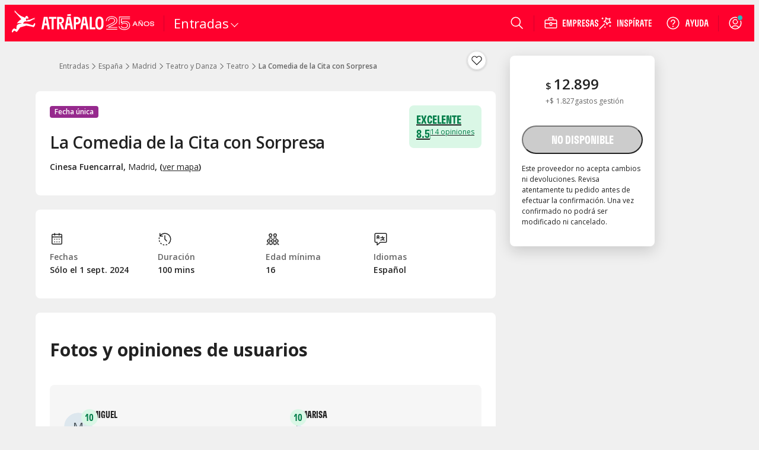

--- FILE ---
content_type: text/html; charset=utf-8
request_url: https://www.atrapalo.cl/entradas/la-comedia-de-la-cita-con-sorpresa_e4907326/
body_size: 32701
content:
<!DOCTYPE html><html lang="es" class="__variable_b40c28 __variable_757af7"><head><meta charSet="utf-8"/><meta name="viewport" content="width=device-width"/><title>La Comedia de la Cita con Sorpresa (Madrid) - Atrapalo.cl</title><meta name="description" content="Entradas La Comedia de la Cita con Sorpresa. Cinesa Fuencarral Madrid. ¡Consigue tu entrada ya!"/><meta name="robots" content="NOINDEX,FOLLOW"/><link rel="canonical" href=""/><link rel="alternate" href="https://www.atrapalo.com/entradas/la-comedia-de-la-cita-con-sorpresa_e4907326/" hrefLang="es-ES"/><link rel="alternate" href="https://www.atrapalo.com.ar/entradas/la-comedia-de-la-cita-con-sorpresa_e4907326/" hrefLang="es-AR"/><link rel="alternate" href="https://www.atrapalo.cl/entradas/la-comedia-de-la-cita-con-sorpresa_e4907326/" hrefLang="es-CL"/><link rel="alternate" href="https://www.atrapalo.com.co/entradas/la-comedia-de-la-cita-con-sorpresa_e4907326/" hrefLang="es-CO"/><link rel="alternate" href="https://www.atrapalo.pe/entradas/la-comedia-de-la-cita-con-sorpresa_e4907326/" hrefLang="es-PE"/><link rel="alternate" href="https://www.atrapalo.com/entradas/la-comedia-de-la-cita-con-sorpresa_e4907326/" hrefLang="x-default"/><script type="application/ld+json" data-qa-ta="seoSchemaProduct">{"@context":"https://schema.org","@type":"Product","name":"La Comedia de la Cita con Sorpresa","url":"https://www.atrapalo.com/entradas/la-comedia-de-la-cita-con-sorpresa_e4907326/","description":"Hilarante comedia musical que describe en clave de humor las sorprendentes y sorpresivas relaciones humanas en internet","image":["https://cdn.atrapalo.com/common/photo/event/4/9/0/7326/1568911/vertic_880_0.jpg"],"aggregateRating":{"@type":"AggregateRating","ratingValue":"8.50","ratingCount":14,"reviewCount":14,"bestRating":10,"worstRating":0},"review":[{"@type":"Review","author":{"@type":"Person","name":"Miguel"},"description":"Sala muy cómoda, con fácil accesos y con una puesta en escena que nada tiene que envidiar a la de los grandes teatros tradicionales. ","reviewRating":{"@type":"Rating","bestRating":10,"worstRating":0,"ratingValue":"10.00"}},{"@type":"Review","author":{"@type":"Person","name":"Marisa"},"description":"Han sabido exprimir los recursos que ofrece una sala de cine. Es un show que une los recursos audiovisuales, con imágenes generadas con inteligencia artificial, una magnífica interpretación y música en directo. Temas pop españoles que le dan ritmo a la trama y la subtrama. Sin duda, muy recomendable. ","reviewRating":{"@type":"Rating","bestRating":10,"worstRating":0,"ratingValue":"10.00"}},{"@type":"Review","author":{"@type":"Person","name":"José Manuel"},"description":"Chistes muy clásicos, canciones también clásicas, temática clásica, pero con suficiente frescura para una comedia de situación. La música en directo muy bien, la interpretación con altibajos de calidad, los momentos de canto en directo algo mejorables, igual que la participación del público, que estaba demasiado pasivo.","reviewRating":{"@type":"Rating","bestRating":10,"worstRating":0,"ratingValue":"8.30"}},{"@type":"Review","author":{"@type":"Person","name":"Elena"},"description":"Ideal para personas de más de 50 años y para reírse de las situaciones  de las citas casi a ciegas. \r\n","reviewRating":{"@type":"Rating","bestRating":10,"worstRating":0,"ratingValue":"9.10"}},{"@type":"Review","author":{"@type":"Person","name":"maria rosa"},"description":"Un comedia  que   plantea una realidad social desde un punto de vista cómico y divertido. Ironía y sonrisa para pasar un buen rato","reviewRating":{"@type":"Rating","bestRating":10,"worstRating":0,"ratingValue":"10.00"}},{"@type":"Review","author":{"@type":"Person","name":"E.Javier"},"description":"Actores y Músicos están fenomenales. Irradian ganas e ilusión. Se percibe y es contagioso. ","reviewRating":{"@type":"Rating","bestRating":10,"worstRating":0,"ratingValue":"10.00"}},{"@type":"Review","author":{"@type":"Person","name":"LAURA"},"description":"Plan familiar que te hace pasar una tarde agradable ","reviewRating":{"@type":"Rating","bestRating":10,"worstRating":0,"ratingValue":"8.30"}},{"@type":"Review","author":{"@type":"Person","name":"Belen"},"description":"Divertida,amena, musica en directo, los actores están bastante bien. El demonio genial. ","reviewRating":{"@type":"Rating","bestRating":10,"worstRating":0,"ratingValue":"9.10"}},{"@type":"Review","author":{"@type":"Person","name":"Beatriz"},"description":"Esta es tu obra de teatro para desconectar de tu rutina, muy divertida donde no paras de reír, con actores muy profesionales.  Recomendable al cien por cien","reviewRating":{"@type":"Rating","bestRating":10,"worstRating":0,"ratingValue":"10.00"}},{"@type":"Review","author":{"@type":"Person","name":"fernando fuster gonzalez"},"description":"Francamente experiencia muy agradable, dinámica e incursiva.","reviewRating":{"@type":"Rating","bestRating":10,"worstRating":0,"ratingValue":"10.00"}}],"offers":[{"@type":"Offer","@id":"https://www.atrapalo.com/entradas/la-comedia-de-la-cita-con-sorpresa_e4907326/#offer","name":"La Comedia de la Cita con Sorpresa - Entradas","category":"Teatro y Danza","price":"12.00","url":"https://www.atrapalo.com/entradas/la-comedia-de-la-cita-con-sorpresa_e4907326/","priceCurrency":"EUR","validFrom":"2024-02-29T16:59:12+01:00","availability":"https://schema.org/SoldOut","seller":{"@type":"Organization","name":"Atrápalo"},"availabilityStarts":"2024-09-01T20:00:00+02:00","priceValidUntil":"2024-09-01T20:00:00+02:00","priceSpecification":[{"@type":"UnitPriceSpecification","price":"12.00","priceCurrency":"EUR","priceComponentType":"https://schema.org/ListPrice"},{"@type":"DeliveryChargeSpecification","name":"Gastos de gestión","price":"1.70","priceCurrency":"EUR"}]}]}</script><script type="application/ld+json" data-qa-ta="seoSchemaBreadcrumbs">{"@context":"https://schema.org","@type":"BreadcrumbList","itemListElement":[{"@type":"ListItem","position":1,"name":"Atrapalo.cl","item":"https://www.atrapalo.cl/"},{"@type":"ListItem","position":2,"name":"Entradas","item":"https://www.atrapalo.cl/entradas/"},{"@type":"ListItem","position":3,"name":"España","item":"https://www.atrapalo.cl/entradas/espana/d5/"},{"@type":"ListItem","position":4,"name":"Madrid","item":"https://www.atrapalo.cl/entradas/espana/madrid/d35/"},{"@type":"ListItem","position":5,"name":"Teatro y Danza","item":"https://www.atrapalo.cl/entradas/espana/madrid/teatro-y-danza/d35/"},{"@type":"ListItem","position":6,"name":"Teatro","item":"https://www.atrapalo.cl/entradas/espana/madrid/teatro-y-danza/teatro/d35/"},{"@type":"ListItem","position":7,"name":"La Comedia de la Cita con Sorpresa"}]}</script><script id="Cookiebot" src="https://consent.cookiebot.com/uc.js" data-cbid="a3912ed5-7d75-4b48-a113-6fb37dbd062c" data-blockingmode="auto" type="text/javascript" defer=""></script><link rel="preload" as="image" imageSrcSet="https://cdn.atrapalo.com/o/event/4907326/1568911.jpg?auto=avif&amp;width=414&amp;quality=75 414w, https://cdn.atrapalo.com/o/event/4907326/1568911.jpg?auto=avif&amp;width=574&amp;quality=75 574w, https://cdn.atrapalo.com/o/event/4907326/1568911.jpg?auto=avif&amp;width=723&amp;quality=75 723w, https://cdn.atrapalo.com/o/event/4907326/1568911.jpg?auto=avif&amp;width=768&amp;quality=75 768w, https://cdn.atrapalo.com/o/event/4907326/1568911.jpg?auto=avif&amp;width=1024&amp;quality=75 1024w, https://cdn.atrapalo.com/o/event/4907326/1568911.jpg?auto=avif&amp;width=1280&amp;quality=75 1280w" imageSizes="(min-width: 320px) 33vw, (min-width: 768px) 50vw, (min-width: 1024px) 50vw, (min-width: 1280px) 50vw, 100vw" fetchpriority="high"/><meta name="next-head-count" content="20"/><link rel="preload" href="/assets/ou/_next/static/media/e807dee2426166ad-s.p.woff2" as="font" type="font/woff2" crossorigin="anonymous" data-next-font="size-adjust"/><link rel="preload" href="/assets/ou/_next/static/media/43400f00d6afdb19-s.p.woff2" as="font" type="font/woff2" crossorigin="anonymous" data-next-font="size-adjust"/><link rel="preload" href="/assets/ou/_next/static/css/524c8d6b31f6b6ab.css" as="style"/><link rel="stylesheet" href="/assets/ou/_next/static/css/524c8d6b31f6b6ab.css" data-n-g=""/><link rel="preload" href="/assets/ou/_next/static/css/f3344ad5cbb33081.css" as="style"/><link rel="stylesheet" href="/assets/ou/_next/static/css/f3344ad5cbb33081.css" data-n-p=""/><link rel="preload" href="/assets/ou/_next/static/css/a35c97d286f46376.css" as="style"/><link rel="stylesheet" href="/assets/ou/_next/static/css/a35c97d286f46376.css" data-n-p=""/><link rel="preload" href="/assets/ou/_next/static/css/11662e2f23aff684.css" as="style"/><link rel="stylesheet" href="/assets/ou/_next/static/css/11662e2f23aff684.css"/><link rel="preload" href="/assets/ou/_next/static/css/26869672375bce20.css" as="style"/><link rel="stylesheet" href="/assets/ou/_next/static/css/26869672375bce20.css"/><link rel="preload" href="/assets/ou/_next/static/css/dc8d6b72d05d73bf.css" as="style"/><link rel="stylesheet" href="/assets/ou/_next/static/css/dc8d6b72d05d73bf.css"/><link rel="preload" href="/assets/ou/_next/static/css/f14ca64eca6ee4ba.css" as="style"/><link rel="stylesheet" href="/assets/ou/_next/static/css/f14ca64eca6ee4ba.css"/><link rel="preload" href="/assets/ou/_next/static/css/92d89be6315617dc.css" as="style"/><link rel="stylesheet" href="/assets/ou/_next/static/css/92d89be6315617dc.css"/><link rel="preload" href="/assets/ou/_next/static/css/349ccaa3de84dc3e.css" as="style"/><link rel="stylesheet" href="/assets/ou/_next/static/css/349ccaa3de84dc3e.css"/><link rel="preload" href="/assets/ou/_next/static/css/0be9d889fc5099fe.css" as="style"/><link rel="stylesheet" href="/assets/ou/_next/static/css/0be9d889fc5099fe.css"/><link rel="preload" href="/assets/ou/_next/static/css/ebd65a364ba4b7d5.css" as="style"/><link rel="stylesheet" href="/assets/ou/_next/static/css/ebd65a364ba4b7d5.css"/><link rel="preload" href="/assets/ou/_next/static/css/920d013c726d951b.css" as="style"/><link rel="stylesheet" href="/assets/ou/_next/static/css/920d013c726d951b.css"/><link rel="preload" href="/assets/ou/_next/static/css/6cd1f745040b6b27.css" as="style"/><link rel="stylesheet" href="/assets/ou/_next/static/css/6cd1f745040b6b27.css"/><noscript data-n-css=""></noscript><script defer="" nomodule="" src="/assets/ou/_next/static/chunks/polyfills-42372ed130431b0a.js"></script><script defer="" src="/assets/ou/_next/static/chunks/9f174e3d-b87718215f8551e2.js"></script><script defer="" src="/assets/ou/_next/static/chunks/2985-0d99bbca3160f717.js"></script><script defer="" src="/assets/ou/_next/static/chunks/493.b7906fb9823f7eb8.js"></script><script defer="" src="/assets/ou/_next/static/chunks/1196.040794cbd26b85e6.js"></script><script defer="" src="/assets/ou/_next/static/chunks/1348.9f66a6ab84956cb2.js"></script><script defer="" src="/assets/ou/_next/static/chunks/8057.9c16f0b819ea14dc.js"></script><script defer="" src="/assets/ou/_next/static/chunks/7050.a8dba53d4e61a934.js"></script><script defer="" src="/assets/ou/_next/static/chunks/7295.560d7d747857312a.js"></script><script defer="" src="/assets/ou/_next/static/chunks/9570.ecfc8958e372ed11.js"></script><script defer="" src="/assets/ou/_next/static/chunks/8197.d439b1ec863ffedd.js"></script><script defer="" src="/assets/ou/_next/static/chunks/4934.a01040a8f52d5047.js"></script><script defer="" src="/assets/ou/_next/static/chunks/2076.ee50b6d83a8dd986.js"></script><script defer="" src="/assets/ou/_next/static/chunks/1962.58cf466133630610.js"></script><script defer="" src="/assets/ou/_next/static/chunks/1642.e88c31aef07ef4fc.js"></script><script defer="" src="/assets/ou/_next/static/chunks/1564.60da4faec19040ce.js"></script><script defer="" src="/assets/ou/_next/static/chunks/8129.87b6e065ce3aef32.js"></script><script defer="" src="/assets/ou/_next/static/chunks/4523.d6e3f649433ea3e5.js"></script><script defer="" src="/assets/ou/_next/static/chunks/7567.066e6ac6676d9570.js"></script><script defer="" src="/assets/ou/_next/static/chunks/2444.3d1ac603fb027445.js"></script><script defer="" src="/assets/ou/_next/static/chunks/2678.32560d5142211183.js"></script><script defer="" src="/assets/ou/_next/static/chunks/7884.dd8102296ffd28ad.js"></script><script defer="" src="/assets/ou/_next/static/chunks/5677.61aa4481b6ee7eac.js"></script><script defer="" src="/assets/ou/_next/static/chunks/2797.bae9abf06f5736df.js"></script><script defer="" src="/assets/ou/_next/static/chunks/5328.6089316a02b16b2a.js"></script><script defer="" src="/assets/ou/_next/static/chunks/9449.065addb002e70319.js"></script><script defer="" src="/assets/ou/_next/static/chunks/8867.c3f00e0fc055d251.js"></script><script defer="" src="/assets/ou/_next/static/chunks/5139.2a05118e5750462d.js"></script><script defer="" src="/assets/ou/_next/static/chunks/9636.af33f15a1ba735da.js"></script><script defer="" src="/assets/ou/_next/static/chunks/8579.680138c0e28cc0c3.js"></script><script defer="" src="/assets/ou/_next/static/chunks/6196.a987ca4f0edb5d62.js"></script><script defer="" src="/assets/ou/_next/static/chunks/3282-06b879d6d42fc93a.js"></script><script src="/assets/ou/_next/static/chunks/webpack-4942e2cb5dcc6cf4.js" defer=""></script><script src="/assets/ou/_next/static/chunks/framework-b0ec748c7a4c483a.js" defer=""></script><script src="/assets/ou/_next/static/chunks/main-43321924c797aa4c.js" defer=""></script><script src="/assets/ou/_next/static/chunks/pages/_app-85959eccc1d9fe75.js" defer=""></script><script src="/assets/ou/_next/static/chunks/2256-eee2610fc36918dc.js" defer=""></script><script src="/assets/ou/_next/static/chunks/pages/%5B...query%5D-4a8cd49a8885707c.js" defer=""></script><script src="/assets/ou/_next/static/_DRue7vuLPj25Fb8CU5kk/_buildManifest.js" defer=""></script><script src="/assets/ou/_next/static/_DRue7vuLPj25Fb8CU5kk/_ssgManifest.js" defer=""></script></head><body class="atrap-pdp"><div id="__next"><!--$--><header class="aui-header-section false"><a class="logo-atrapalo aui-header__logo-section aui-header__search-is-not-open" href="https://www.atrapalo.cl/" title="Atrápalo, reserva de hoteles, vuelos y espectáculos"><img width="156" height="44" class="atrapalo-text aui-header__full-logo" src="https://cdn.atrapalo.com/assets/common/brand-logo-negative.svg" alt="Atrápalo, reserva de hoteles, vuelos y espectáculos"/><img width="44" height="42" class="atrapalo-text aui-header__atrapador" src="https://cdn.atrapalo.com/assets/common/brand-atrapador-negative.svg" alt="Atrápalo, reserva de hoteles, vuelos y espectáculos"/><img width="82" height="44" class="atrapalo-text aui-header__complementary-logo " src="https://cdn.atrapalo.com/assets/common/brand-25-anniversary.svg" alt="Atrápalo, reserva de hoteles, vuelos y espectáculos"/></a><div class="aui-header-section__separator"></div><nav class="aui-header__column-search-is-not-open aui-header__menu-wrapper"><div class="aui-header__expandable aui-header__on-medium-up-flex"> <section class="aui-header__product-section"><div class="aui-header__more-section"><span class="aui-header__product-text">Entradas</span><div class="aui-header__product-icon"><i class="aui-header__arrow-down aui-header__arrow-close"></i></div></div></section><div class="aui-header__backdrop aui-header__display-none" style="top:62px"><div class="aui-header__menu-container aui-header__display-none aui-header__with-column-container" style="left:0px"><ul class="aui-header__menu-links aui-header__with-column"><li class="product aui-header-menu__product aui-header-menu__product-column aui-header-menu__product-column-no-active "><a href="https://www.atrapalo.cl/vuelos/" target="" title="Buscar vuelos con Atrápalo" class="aui-header-menu__product-link"><svg xmlns="http://www.w3.org/2000/svg" width="32" height="32" viewBox="0 0 32 32" role="img" class="aui-icon aui-icon--large icon"><path fill="#222" fill-rule="evenodd" d="M20.133 9.275a5.2 5.2 0 0 1 4.037-.465l-2.996 1.73a1.077 1.077 0 0 0-.394 1.471l1.077 1.865 5.08-2.933c.166-.017 2.72-.25 3.763 1.558L10.984 23.884a4.964 4.964 0 0 1-6.78-1.817l-1.557-2.696-1.346-2.33 2.516-1.454c1.187-.685 2.526.068 3.21 1.255l3.73-2.154L8.23 12.73l6.07-3.505 3.018 1.204c.306.122.652.097.937-.068ZM9.517 17.27l-2.332 1.346a1.077 1.077 0 0 0-.394 1.471l1.077 1.866 3.264-1.885zm4.663-2.692-2.332 1.346a1.077 1.077 0 0 0-.394 1.471l1.077 1.865 3.264-1.884zm4.663-2.692-2.332 1.346a1.076 1.076 0 0 0-.394 1.471l1.077 1.865 3.264-1.884zM8.182 7.783a2.48 2.48 0 0 1 2.421-.034l1.787.713-5.542 3.2-2.3-1.781Z"></path></svg><div class="aui-header-menu__product-text aui-header-menu__product-text-font-size-column">Vuelos</div></a></li><li class="product aui-header-menu__product aui-header-menu__product-column aui-header-menu__product-column-no-active "><a href="https://www.atrapalo.cl/hoteles/" target="" title="Buscar hoteles con Atrápalo" class="aui-header-menu__product-link"><svg xmlns="http://www.w3.org/2000/svg" width="32" height="32" viewBox="0 0 32 32" role="img" class="aui-icon aui-icon--large icon"><path fill="#222" fill-rule="evenodd" d="M18.288 8.193c0-.595.482-1.077 1.077-1.077h3.691A2.194 2.194 0 0 0 20.94 5.5h-9.88a2.193 2.193 0 0 0-2.194 2.194v18.804h5.538v-3.5c0-.72.584-1.303 1.304-1.303h4.62v4.803h2.806v-6.461h-4.846v-2.153c0-.595.482-1.077 1.077-1.077h3.77v-1.616h-4.847v-2.153c0-.595.482-1.077 1.077-1.077h3.77v-1.615h-4.847zm-1.615 11.845h-4.846v-2.153c0-.595.482-1.077 1.076-1.077h3.77zm0-4.846h-4.846v-2.153c0-.595.482-1.077 1.076-1.077h3.77zm0-4.845h-4.846V8.193c0-.595.482-1.077 1.076-1.077h3.77z"></path></svg><div class="aui-header-menu__product-text aui-header-menu__product-text-font-size-column">Hoteles</div></a></li><li class="product aui-header-menu__product aui-header-menu__product-column aui-header-menu__product-column-no-active "><a href="https://www.atrapalo.cl/viajes/" target="" title="Buscar Vuelo+Hotel con Atrápalo" class="aui-header-menu__product-link"><svg xmlns="http://www.w3.org/2000/svg" width="32" height="32" viewBox="0 0 32 32" role="img" class="aui-icon aui-icon--large icon"><path fill="#222" fill-rule="evenodd" d="M17.885 7.116c1.039 0 1.884.845 1.884 1.884v2.961h1.885v12.923H10.077V11.961h2.154v-2.96c0-1.04.845-1.885 1.885-1.885Zm7.537 4.846c.595 0 1.078.482 1.078 1.077v10.768c0 .595-.483 1.078-1.078 1.078h-2.154V11.962Zm-16.96 0v12.922H6.578A1.077 1.077 0 0 1 5.5 23.808v-10.77c0-.594.482-1.076 1.077-1.076zm10.23 4.845h-4.307c-.595 0-1.077.482-1.077 1.077v2.154h5.384zm-.807-8.076h-3.769a.27.27 0 0 0-.27.27v2.96h4.308v-2.96a.27.27 0 0 0-.269-.27"></path></svg><div class="aui-header-menu__product-text aui-header-menu__product-text-font-size-column">Vuelo+Hotel</div></a></li><li class="product aui-header-menu__product aui-header-menu__product-column aui-header-menu__product-column-no-active "><a href="https://www.atrapalo.cl/viajes/paquetes-turisticos_c744.html" target="" title="Paquetes" class="aui-header-menu__product-link"><svg xmlns="http://www.w3.org/2000/svg" width="32" height="32" fill="none" viewBox="0 0 32 32" role="img" class="aui-icon aui-icon--large icon"><path fill="#222" fill-rule="evenodd" d="m7.51 2.97-.237-.096c-.73-.295-1.297-.525-1.333-.534-.45-.15-.94-.1-1.35.14L2.53 3.6l1.71 1.3L7.5 2.97zm8.9.6c-.57-.33-.7-.38-1.31-.55-.89-.24-1.68-.03-2.51.45l-1.26.73c-.19.11-.42.13-.63.05 0 0-.79-.33-1.64-.68L5.35 5.76l1.47 1.15-1.24.75c-.3-.52-1.32-.73-1.86-.35l-1.09.63 1.18 1.79s.34.45.43.52c1.34 1.1 2.3.9 3.79.04l10.11-5.86c-.3-.56-.97-.86-1.73-.86m-3.42 11.67h4.85v-3.23h-3.77c-.6 0-1.08.49-1.08 1.08zm0 4.85h4.85v-3.23h-3.77c-.6 0-1.08.49-1.08 1.08zm11.31 1.6v4.8h-2.81v-4.55h-4.62c-.72 0-1.3.58-1.3 1.3v3.24h-5.54V12.57c0-1.21.98-2.19 2.19-2.19h9.88c1.02 0 1.87.69 2.12 1.62h-3.69c-.6 0-1.08.49-1.08 1.08v2.15h4.85v1.62h-3.77c-.6 0-1.08.49-1.08 1.08v2.15h4.85v1.61" clip-rule="evenodd"></path></svg><div class="aui-header-menu__product-text aui-header-menu__product-text-font-size-column">Paquetes</div></a></li><li class="product aui-header-menu__product aui-header-menu__product-column aui-header-menu__product-column-no-active "><a href="https://www.atrapalo.cl/cruceros/" target="" title="Buscar cruceros con Atrápalo" class="aui-header-menu__product-link"><svg xmlns="http://www.w3.org/2000/svg" width="32" height="32" viewBox="0 0 32 32" role="img" class="aui-icon aui-icon--large icon"><path fill="#222" fill-rule="evenodd" d="M26.499 17.346c-1.615 4.846-4.307 6.999-8.614 8.615H5.5v-8.615Zm-5.653 1.615a1.616 1.616 0 1 0 .001 3.232 1.616 1.616 0 0 0-.001-3.232m-3.5-9.692 1.615 1.616h-1.076c-.595 0-1.077.482-1.077 1.076v2.154h5.385l1.614 1.615H5.5V9.27zm-7 1.616H8.194c-.595 0-1.077.482-1.077 1.076v2.154h3.23zm4.847 0h-2.154c-.595 0-1.077.482-1.077 1.076v2.154h3.23zM8.732 6.04l1.615 1.615H5.5V6.04z"></path></svg><div class="aui-header-menu__product-text aui-header-menu__product-text-font-size-column">Cruceros</div></a></li><li class="product aui-header-menu__product aui-header-menu__product-column aui-header-menu__product-column-no-active "><a href="https://www.atrapalo.cl/rentacar/" target="" title="Buscar rent a car con Atrápalo" class="aui-header-menu__product-link"><svg xmlns="http://www.w3.org/2000/svg" width="32" height="32" viewBox="0 0 32 32" role="img" class="aui-icon aui-icon--large icon"><path fill="#222" fill-rule="evenodd" d="M29.595 19.219c0-2.379-.992-3.5-4.223-4.577h-9.776v-2.153c0-.595.482-1.077 1.077-1.077h5.47l-.986-.985a2.16 2.16 0 0 0-1.523-.63H8.235c-.286 0-.56.113-.76.315l-5.07 5.069v4.038c0 .595.482 1.077 1.076 1.077H6a3.506 3.506 0 0 0 3.405 2.692 3.506 3.506 0 0 0 3.405-2.692h6.382a3.506 3.506 0 0 0 3.405 2.692A3.505 3.505 0 0 0 26 20.296h3.595zm-20.19 2.154a1.88 1.88 0 0 1-1.702-1.077h.001a2 2 0 0 1-.074-.176l-.006-.017-.029-.092a1.4 1.4 0 0 1-.042-.175 2 2 0 0 1-.022-.144l-.003-.032a1.886 1.886 0 0 1 2.256-2.018 1.885 1.885 0 0 1 1.496 2.018q0 .017-.003.032a2 2 0 0 1-.035.206 2 2 0 0 1-.064.222 1.883 1.883 0 0 1-1.774 1.253m4.576-6.731h-6.46v-1.795c0-.792.641-1.435 1.434-1.435h5.026zm8.615 6.731a1.88 1.88 0 0 1-1.774-1.253l-.006-.017-.03-.092-.029-.113-.013-.062q-.012-.071-.022-.144 0-.015-.002-.032a1.886 1.886 0 1 1 3.76-.172q0 .087-.009.172 0 .017-.002.032a2 2 0 0 1-.064.319l-.029.092-.007.017a1.883 1.883 0 0 1-1.773 1.253"></path></svg><div class="aui-header-menu__product-text aui-header-menu__product-text-font-size-column">Rent a Car</div></a></li><li class="product aui-header-menu__product aui-header-menu__product-column active aui-header-menu__product-column-active "><a href="https://www.atrapalo.cl/entradas/" target="" title="Buscar entradas con Atrápalo" class="aui-header-menu__product-link"><svg xmlns="http://www.w3.org/2000/svg" width="32" height="32" viewBox="0 0 32 32" role="img" class="aui-icon aui-icon--large icon"><path fill="#222" fill-rule="evenodd" d="m13.819 9.799 6.46 11.19-9.558 5.52-1.615-2.798 1.865-1.077a3.232 3.232 0 0 0-3.231-5.595l-1.865 1.077-1.615-2.798zm7.46-4.307 1.616 2.798-1.866 1.076a3.232 3.232 0 0 0 3.23 5.595l1.866-1.077 1.615 2.799-6.061 3.5-6.462-11.191z"></path></svg><div class="aui-header-menu__product-text aui-header-menu__product-text-font-size-column">Entradas</div></a></li><li class="product aui-header-menu__product aui-header-menu__product-column aui-header-menu__product-column-no-active "><a href="https://www.atrapalo.cl/actividades/" target="" title="Buscar actividades con Atrápalo" class="aui-header-menu__product-link"><svg xmlns="http://www.w3.org/2000/svg" width="32" height="32" viewBox="0 0 32 32" role="img" class="aui-icon aui-icon--large icon"><path fill="#222" fill-rule="evenodd" d="M20.867 19.231a27 27 0 0 1-2.445 3.23H16.27c-.595 0-1.077.482-1.077 1.077v2.154h3.23v1.615h-4.845v-4.846s-1.205-1.315-2.445-3.23Zm4.286 4.576c.595 0 1.077.482 1.077 1.077.595 0 1.077.482 1.077 1.077v.538h-6.462v-.538c0-.595.483-1.077 1.078-1.077h1.346c0-.595.482-1.077 1.077-1.077ZM7.655 21.384c.594 0 1.077.482 1.077 1.077h1.346c.595 0 1.077.482 1.077 1.077v.538H4.693v-.538c0-.595.483-1.077 1.077-1.077 0-.595.483-1.077 1.078-1.077ZM22.606 16a19 19 0 0 1-.778 1.615H10.172c-.28-.518-.545-1.06-.778-1.615ZM16 4.693c4.145 0 7.538 3.124 7.538 7.269 0 .799-.136 1.616-.362 2.423H8.824c-.226-.807-.362-1.624-.362-2.423 0-4.145 3.393-7.27 7.538-7.27"></path></svg><div class="aui-header-menu__product-text aui-header-menu__product-text-font-size-column">Actividades</div></a></li><li class="product aui-header-menu__product aui-header-menu__product-column aui-header-menu__product-column-no-active "><a href="https://www.atrapalo.cl/giftcard/" target="" title="Giftcard" class="aui-header-menu__product-link"><svg xmlns="http://www.w3.org/2000/svg" width="32" height="32" viewBox="0 0 32 32" role="img" class="aui-icon aui-icon--large icon"><path fill="#222" fill-rule="evenodd" d="M23.538 16.538v8.615h-6.73v-8.615zm-8.346 0v8.615h-6.73v-8.615zm8.885-4.845c.595 0 1.076.482 1.076 1.077v2.154h-8.345v-3.231zm-8.885 0v3.23H6.847V12.77c0-.595.481-1.077 1.076-1.077zm5.055-4.846a1.67 1.67 0 0 1 1.497.93l.022.044.02.05c.08.19.123.39.13.59h-1.347c-.595 0-1.077.483-1.077 1.078v.642l-2.601-.022 1.96-2.568.066-.086a1.68 1.68 0 0 1 1.33-.658m-8.494 0c.518 0 1.015.246 1.33.657l.065.087 1.961 2.568-2.6.022V9.54c0-.595-.483-1.077-1.078-1.077h-1.347a1.7 1.7 0 0 1 .17-.68l.001-.003.001-.003.02-.039.023-.04a1.67 1.67 0 0 1 1.454-.85"></path></svg><div class="aui-header-menu__product-text aui-header-menu__product-text-font-size-column">Giftcard</div></a></li></ul></div></div></div><div class="aui-header__non-expandable aui-header__on-medium-up-hidden"><ul class="aui-header__menu-links" itemscope="" itemType="http://www.schema.org/SiteNavigationElement"><li class="product aui-header-menu__product noColumn aui-header-menu__product-no-column falsefalse"><a href="https://www.atrapalo.cl/vuelos/" target="" title="Buscar vuelos con Atrápalo" itemProp="url" class="aui-header-menu__product-link"><svg xmlns="http://www.w3.org/2000/svg" width="32" height="32" viewBox="0 0 32 32" role="img" class="aui-icon aui-icon--large icon"><path fill="#222" fill-rule="evenodd" d="M20.133 9.275a5.2 5.2 0 0 1 4.037-.465l-2.996 1.73a1.077 1.077 0 0 0-.394 1.471l1.077 1.865 5.08-2.933c.166-.017 2.72-.25 3.763 1.558L10.984 23.884a4.964 4.964 0 0 1-6.78-1.817l-1.557-2.696-1.346-2.33 2.516-1.454c1.187-.685 2.526.068 3.21 1.255l3.73-2.154L8.23 12.73l6.07-3.505 3.018 1.204c.306.122.652.097.937-.068ZM9.517 17.27l-2.332 1.346a1.077 1.077 0 0 0-.394 1.471l1.077 1.866 3.264-1.885zm4.663-2.692-2.332 1.346a1.077 1.077 0 0 0-.394 1.471l1.077 1.865 3.264-1.884zm4.663-2.692-2.332 1.346a1.076 1.076 0 0 0-.394 1.471l1.077 1.865 3.264-1.884zM8.182 7.783a2.48 2.48 0 0 1 2.421-.034l1.787.713-5.542 3.2-2.3-1.781Z"></path></svg><div class="aui-header-menu__product-text aui-header-menu__product-text-font-size-no-column">Vuelos</div></a><ul class="popover aui-header-menu__container-popover"><a class="popover__title aui-header-popover__popover-title" href="https://www.atrapalo.cl/vuelos/">Buscador de vuelos<svg xmlns="http://www.w3.org/2000/svg" width="32" height="32" viewBox="0 0 32 32" role="img" class="aui-icon aui-icon--medium aui-header-popover__arrow-right"><path fill="#222" d="M10.774 6.312a1 1 0 0 1 1.317-.119l.097.081 9.5 9a1 1 0 0 1 .088 1.356l-.088.096-9.5 9a1 1 0 0 1-1.461-1.36l.085-.092 8.734-8.275-8.734-8.273a1 1 0 0 1-.119-1.317z"></path></svg></a><div class="aui-header-popover__popover-items-container popover__container"><div class="aui-header-popover__children-items"><li class="aui-header-popover-item "><a class="aui-header-popover-item aui-header-popover-item__item-link" href="https://www.atrapalo.cl/vuelos/calendario/">Por calendario</a></li><li class="aui-header-popover-item "><a class="aui-header-popover-item aui-header-popover-item__item-link" href="https://www.atrapalo.cl/vuelos/lanzadera/">La Lanzadera</a></li></div></div></ul></li><li class="product aui-header-menu__product noColumn aui-header-menu__product-no-column falsefalse"><a href="https://www.atrapalo.cl/hoteles/" target="" title="Buscar hoteles con Atrápalo" itemProp="url" class="aui-header-menu__product-link"><svg xmlns="http://www.w3.org/2000/svg" width="32" height="32" viewBox="0 0 32 32" role="img" class="aui-icon aui-icon--large icon"><path fill="#222" fill-rule="evenodd" d="M18.288 8.193c0-.595.482-1.077 1.077-1.077h3.691A2.194 2.194 0 0 0 20.94 5.5h-9.88a2.193 2.193 0 0 0-2.194 2.194v18.804h5.538v-3.5c0-.72.584-1.303 1.304-1.303h4.62v4.803h2.806v-6.461h-4.846v-2.153c0-.595.482-1.077 1.077-1.077h3.77v-1.616h-4.847v-2.153c0-.595.482-1.077 1.077-1.077h3.77v-1.615h-4.847zm-1.615 11.845h-4.846v-2.153c0-.595.482-1.077 1.076-1.077h3.77zm0-4.846h-4.846v-2.153c0-.595.482-1.077 1.076-1.077h3.77zm0-4.845h-4.846V8.193c0-.595.482-1.077 1.076-1.077h3.77z"></path></svg><div class="aui-header-menu__product-text aui-header-menu__product-text-font-size-no-column">Hoteles</div></a><ul class="popover aui-header-menu__container-popover"><a class="popover__title aui-header-popover__popover-title" href="https://www.atrapalo.cl/hoteles/">Buscador de hoteles<svg xmlns="http://www.w3.org/2000/svg" width="32" height="32" viewBox="0 0 32 32" role="img" class="aui-icon aui-icon--medium aui-header-popover__arrow-right"><path fill="#222" d="M10.774 6.312a1 1 0 0 1 1.317-.119l.097.081 9.5 9a1 1 0 0 1 .088 1.356l-.088.096-9.5 9a1 1 0 0 1-1.461-1.36l.085-.092 8.734-8.275-8.734-8.273a1 1 0 0 1-.119-1.317z"></path></svg></a><div class="aui-header-popover__popover-items-container popover__container"><div class="aui-header-popover__children-items"><li class="aui-header-popover-item "><a class="aui-header-popover-item aui-header-popover-item__item-link" href="https://www.atrapalo.cl/viajes/escapadas_c1511.html">Escapadas</a></li></div></div></ul></li><li class="product aui-header-menu__product noColumn aui-header-menu__product-no-column falsefalse"><a href="https://www.atrapalo.cl/viajes/" target="" title="Buscar Vuelo+Hotel con Atrápalo" itemProp="url" class="aui-header-menu__product-link"><svg xmlns="http://www.w3.org/2000/svg" width="32" height="32" viewBox="0 0 32 32" role="img" class="aui-icon aui-icon--large icon"><path fill="#222" fill-rule="evenodd" d="M17.885 7.116c1.039 0 1.884.845 1.884 1.884v2.961h1.885v12.923H10.077V11.961h2.154v-2.96c0-1.04.845-1.885 1.885-1.885Zm7.537 4.846c.595 0 1.078.482 1.078 1.077v10.768c0 .595-.483 1.078-1.078 1.078h-2.154V11.962Zm-16.96 0v12.922H6.578A1.077 1.077 0 0 1 5.5 23.808v-10.77c0-.594.482-1.076 1.077-1.076zm10.23 4.845h-4.307c-.595 0-1.077.482-1.077 1.077v2.154h5.384zm-.807-8.076h-3.769a.27.27 0 0 0-.27.27v2.96h4.308v-2.96a.27.27 0 0 0-.269-.27"></path></svg><div class="aui-header-menu__product-text aui-header-menu__product-text-font-size-no-column">Vuelo+Hotel</div></a><ul class="popover aui-header-menu__container-popover"><a class="popover__title aui-header-popover__popover-title" href="https://www.atrapalo.cl/viajes/">Buscador de viajes<svg xmlns="http://www.w3.org/2000/svg" width="32" height="32" viewBox="0 0 32 32" role="img" class="aui-icon aui-icon--medium aui-header-popover__arrow-right"><path fill="#222" d="M10.774 6.312a1 1 0 0 1 1.317-.119l.097.081 9.5 9a1 1 0 0 1 .088 1.356l-.088.096-9.5 9a1 1 0 0 1-1.461-1.36l.085-.092 8.734-8.275-8.734-8.273a1 1 0 0 1-.119-1.317z"></path></svg></a><div class="aui-header-popover__popover-items-container popover__container"><div class="aui-header-popover__children-items"><li class="aui-header-popover-item "><a class="aui-header-popover-item aui-header-popover-item__item-link" href="https://www.atrapalo.cl/vuelo+hotel/">Paquetes Vuelo+Hotel</a></li><li class="aui-header-popover-item "><a class="aui-header-popover-item aui-header-popover-item__item-link" href="https://www.atrapalo.cl/viajes/fin-de-semana_c1511.html">Escapadas fin de semana</a></li><li class="aui-header-popover-item "><a class="aui-header-popover-item aui-header-popover-item__item-link aui-header-popover-item__subtitle">Promociones</a></li><li class="aui-header-popover-item "><a class="aui-header-popover-item aui-header-popover-item__item-link" href="https://www.atrapalo.cl/viajes/vacaciones-de-verano_c1575.html">Vacaciones de Verano</a></li><li class="aui-header-popover-item "><a class="aui-header-popover-item aui-header-popover-item__item-link" href="https://www.atrapalo.cl/viajes/temporada-baja_c1822.html">Temporada Baja</a></li></div><div class="aui-header-popover__children-items"><li class="aui-header-popover-item "><a class="aui-header-popover-item aui-header-popover-item__item-link" href="https://www.atrapalo.cl/viajes/brasil_d1651.html">Brasil</a></li><li class="aui-header-popover-item "><a class="aui-header-popover-item aui-header-popover-item__item-link" href="https://www.atrapalo.cl/viajes/caribe_c1030.html">Caribe</a></li><li class="aui-header-popover-item "><a class="aui-header-popover-item aui-header-popover-item__item-link" href="https://www.atrapalo.cl/viajes/chile_c1028.html">Chile</a></li><li class="aui-header-popover-item "><a class="aui-header-popover-item aui-header-popover-item__item-link" href="https://www.atrapalo.cl/viajes/centro-y-norte-america_c1031.html">Centro y Norte América</a></li><li class="aui-header-popover-item "><a class="aui-header-popover-item aui-header-popover-item__item-link" href="https://www.atrapalo.cl/viajes/destinos-lejanos_c1348.html">Destinos Lejanos</a></li><li class="aui-header-popover-item "><a class="aui-header-popover-item aui-header-popover-item__item-link" href="https://www.atrapalo.cl/viajes/europa_c1032.html">Europa</a></li><li class="aui-header-popover-item "><a class="aui-header-popover-item aui-header-popover-item__item-link" href="https://www.atrapalo.cl/viajes/sudamerica_c1029.html">Sudamérica</a></li></div></div></ul></li><li class="product aui-header-menu__product noColumn aui-header-menu__product-no-column falsefalse"><a href="https://www.atrapalo.cl/viajes/paquetes-turisticos_c744.html" target="" title="Paquetes" itemProp="url" class="aui-header-menu__product-link"><svg xmlns="http://www.w3.org/2000/svg" width="32" height="32" fill="none" viewBox="0 0 32 32" role="img" class="aui-icon aui-icon--large icon"><path fill="#222" fill-rule="evenodd" d="m7.51 2.97-.237-.096c-.73-.295-1.297-.525-1.333-.534-.45-.15-.94-.1-1.35.14L2.53 3.6l1.71 1.3L7.5 2.97zm8.9.6c-.57-.33-.7-.38-1.31-.55-.89-.24-1.68-.03-2.51.45l-1.26.73c-.19.11-.42.13-.63.05 0 0-.79-.33-1.64-.68L5.35 5.76l1.47 1.15-1.24.75c-.3-.52-1.32-.73-1.86-.35l-1.09.63 1.18 1.79s.34.45.43.52c1.34 1.1 2.3.9 3.79.04l10.11-5.86c-.3-.56-.97-.86-1.73-.86m-3.42 11.67h4.85v-3.23h-3.77c-.6 0-1.08.49-1.08 1.08zm0 4.85h4.85v-3.23h-3.77c-.6 0-1.08.49-1.08 1.08zm11.31 1.6v4.8h-2.81v-4.55h-4.62c-.72 0-1.3.58-1.3 1.3v3.24h-5.54V12.57c0-1.21.98-2.19 2.19-2.19h9.88c1.02 0 1.87.69 2.12 1.62h-3.69c-.6 0-1.08.49-1.08 1.08v2.15h4.85v1.62h-3.77c-.6 0-1.08.49-1.08 1.08v2.15h4.85v1.61" clip-rule="evenodd"></path></svg><div class="aui-header-menu__product-text aui-header-menu__product-text-font-size-no-column">Paquetes</div></a><ul class="popover aui-header-menu__container-popover"><a class="popover__title aui-header-popover__popover-title" href="https://www.atrapalo.cl/viajes/paquetes/">Buscador de paquetes<svg xmlns="http://www.w3.org/2000/svg" width="32" height="32" viewBox="0 0 32 32" role="img" class="aui-icon aui-icon--medium aui-header-popover__arrow-right"><path fill="#222" d="M10.774 6.312a1 1 0 0 1 1.317-.119l.097.081 9.5 9a1 1 0 0 1 .088 1.356l-.088.096-9.5 9a1 1 0 0 1-1.461-1.36l.085-.092 8.734-8.275-8.734-8.273a1 1 0 0 1-.119-1.317z"></path></svg></a><div class="aui-header-popover__popover-items-container popover__container"><div class="aui-header-popover__children-items"><li class="aui-header-popover-item "><a class="aui-header-popover-item aui-header-popover-item__item-link" href="https://www.atrapalo.cl/viajes/paquetes/chile_d1669.html">Chile</a></li><li class="aui-header-popover-item "><a class="aui-header-popover-item aui-header-popover-item__item-link" href="https://www.atrapalo.cl/viajes/paquetes/sudamerica_z4.html">Sudamérica</a></li><li class="aui-header-popover-item "><a class="aui-header-popover-item aui-header-popover-item__item-link" href="https://www.atrapalo.cl/viajes/paquetes/centroamerica-y-caribe_z3.html">Caribe y Centroamérica</a></li><li class="aui-header-popover-item "><a class="aui-header-popover-item aui-header-popover-item__item-link" href="https://www.atrapalo.cl/viajes/paquetes/america-del-norte_z2.html">Norteamérica</a></li><li class="aui-header-popover-item "><a class="aui-header-popover-item aui-header-popover-item__item-link" href="https://www.atrapalo.cl/viajes/paquetes/europa_z1.html">Europa</a></li><li class="aui-header-popover-item "><a class="aui-header-popover-item aui-header-popover-item__item-link" href="https://www.atrapalo.cl/viajes/paquetes/africa_z5.html">África</a></li><li class="aui-header-popover-item "><a class="aui-header-popover-item aui-header-popover-item__item-link" href="https://www.atrapalo.cl/viajes/paquetes/oriente-medio_z6.html">Oriente Medio</a></li><li class="aui-header-popover-item "><a class="aui-header-popover-item aui-header-popover-item__item-link" href="https://www.atrapalo.cl/viajes/paquetes/asia-y-oceania_z7.html">Asia y Pacífico </a></li></div><div class="aui-header-popover__children-items"><li class="aui-header-popover-item "><a class="aui-header-popover-item aui-header-popover-item__item-link" href="https://www.atrapalo.cl/viajes/paquetes/francia_d1134.html">Francia</a></li><li class="aui-header-popover-item "><a class="aui-header-popover-item aui-header-popover-item__item-link" href="https://www.atrapalo.cl/viajes/paquetes/italia_d1236.html">Italia</a></li><li class="aui-header-popover-item "><a class="aui-header-popover-item aui-header-popover-item__item-link" href="https://www.atrapalo.cl/viajes/paquetes/turquia_d506.html">Turquía</a></li><li class="aui-header-popover-item "><a class="aui-header-popover-item aui-header-popover-item__item-link" href="https://www.atrapalo.cl/viajes/paquetes/cuba_d1729.html">Cuba</a></li><li class="aui-header-popover-item "><a class="aui-header-popover-item aui-header-popover-item__item-link" href="https://www.atrapalo.cl/viajes/paquetes/gran-bretana_d1369.html">Gran Bretaña</a></li><li class="aui-header-popover-item "><a class="aui-header-popover-item aui-header-popover-item__item-link" href="https://www.atrapalo.cl/viajes/paquetes/egipto_d1093.html">Egipto</a></li></div></div></ul></li><li class="product aui-header-menu__product noColumn aui-header-menu__product-no-column falsefalse"><a href="https://www.atrapalo.cl/cruceros/" target="" title="Buscar cruceros con Atrápalo" itemProp="url" class="aui-header-menu__product-link"><svg xmlns="http://www.w3.org/2000/svg" width="32" height="32" viewBox="0 0 32 32" role="img" class="aui-icon aui-icon--large icon"><path fill="#222" fill-rule="evenodd" d="M26.499 17.346c-1.615 4.846-4.307 6.999-8.614 8.615H5.5v-8.615Zm-5.653 1.615a1.616 1.616 0 1 0 .001 3.232 1.616 1.616 0 0 0-.001-3.232m-3.5-9.692 1.615 1.616h-1.076c-.595 0-1.077.482-1.077 1.076v2.154h5.385l1.614 1.615H5.5V9.27zm-7 1.616H8.194c-.595 0-1.077.482-1.077 1.076v2.154h3.23zm4.847 0h-2.154c-.595 0-1.077.482-1.077 1.076v2.154h3.23zM8.732 6.04l1.615 1.615H5.5V6.04z"></path></svg><div class="aui-header-menu__product-text aui-header-menu__product-text-font-size-no-column">Cruceros</div></a></li><li class="product aui-header-menu__product noColumn aui-header-menu__product-no-column falsefalse"><a href="https://www.atrapalo.cl/rentacar/" target="" title="Buscar rent a car con Atrápalo" itemProp="url" class="aui-header-menu__product-link"><svg xmlns="http://www.w3.org/2000/svg" width="32" height="32" viewBox="0 0 32 32" role="img" class="aui-icon aui-icon--large icon"><path fill="#222" fill-rule="evenodd" d="M29.595 19.219c0-2.379-.992-3.5-4.223-4.577h-9.776v-2.153c0-.595.482-1.077 1.077-1.077h5.47l-.986-.985a2.16 2.16 0 0 0-1.523-.63H8.235c-.286 0-.56.113-.76.315l-5.07 5.069v4.038c0 .595.482 1.077 1.076 1.077H6a3.506 3.506 0 0 0 3.405 2.692 3.506 3.506 0 0 0 3.405-2.692h6.382a3.506 3.506 0 0 0 3.405 2.692A3.505 3.505 0 0 0 26 20.296h3.595zm-20.19 2.154a1.88 1.88 0 0 1-1.702-1.077h.001a2 2 0 0 1-.074-.176l-.006-.017-.029-.092a1.4 1.4 0 0 1-.042-.175 2 2 0 0 1-.022-.144l-.003-.032a1.886 1.886 0 0 1 2.256-2.018 1.885 1.885 0 0 1 1.496 2.018q0 .017-.003.032a2 2 0 0 1-.035.206 2 2 0 0 1-.064.222 1.883 1.883 0 0 1-1.774 1.253m4.576-6.731h-6.46v-1.795c0-.792.641-1.435 1.434-1.435h5.026zm8.615 6.731a1.88 1.88 0 0 1-1.774-1.253l-.006-.017-.03-.092-.029-.113-.013-.062q-.012-.071-.022-.144 0-.015-.002-.032a1.886 1.886 0 1 1 3.76-.172q0 .087-.009.172 0 .017-.002.032a2 2 0 0 1-.064.319l-.029.092-.007.017a1.883 1.883 0 0 1-1.773 1.253"></path></svg><div class="aui-header-menu__product-text aui-header-menu__product-text-font-size-no-column">Rent a Car</div></a></li><li class="product aui-header-menu__product noColumn aui-header-menu__product-no-column active aui-header-menu__product-no-column-active false"><a href="https://www.atrapalo.cl/entradas/" target="" title="Buscar entradas con Atrápalo" itemProp="url" class="aui-header-menu__product-link"><svg xmlns="http://www.w3.org/2000/svg" width="32" height="32" viewBox="0 0 32 32" role="img" class="aui-icon aui-icon--large icon"><path fill="#222" fill-rule="evenodd" d="m13.819 9.799 6.46 11.19-9.558 5.52-1.615-2.798 1.865-1.077a3.232 3.232 0 0 0-3.231-5.595l-1.865 1.077-1.615-2.798zm7.46-4.307 1.616 2.798-1.866 1.076a3.232 3.232 0 0 0 3.23 5.595l1.866-1.077 1.615 2.799-6.061 3.5-6.462-11.191z"></path></svg><div class="aui-header-menu__product-text aui-header-menu__product-text-font-size-no-column">Entradas</div></a><ul class="popover aui-header-menu__container-popover"><a class="popover__title aui-header-popover__popover-title" href="https://www.atrapalo.cl/entradas/">Buscador de entradas<svg xmlns="http://www.w3.org/2000/svg" width="32" height="32" viewBox="0 0 32 32" role="img" class="aui-icon aui-icon--medium aui-header-popover__arrow-right"><path fill="#222" d="M10.774 6.312a1 1 0 0 1 1.317-.119l.097.081 9.5 9a1 1 0 0 1 .088 1.356l-.088.096-9.5 9a1 1 0 0 1-1.461-1.36l.085-.092 8.734-8.275-8.734-8.273a1 1 0 0 1-.119-1.317z"></path></svg></a><div class="aui-header-popover__popover-items-container popover__container"><div class="aui-header-popover__children-items"><li class="aui-header-popover-item "><a class="aui-header-popover-item aui-header-popover-item__item-link" href="https://www.atrapalo.cl/entradas/teatro-y-danza/">Teatro y Danza</a></li><li class="aui-header-popover-item "><a class="aui-header-popover-item aui-header-popover-item__item-link" href="https://www.atrapalo.cl/entradas/teatro-y-danza/teatro-familiar-infantil/">Teatro Familiar/Infantil</a></li><li class="aui-header-popover-item "><a class="aui-header-popover-item aui-header-popover-item__item-link" href="https://www.atrapalo.cl/entradas/musica/">Música</a></li><li class="aui-header-popover-item "><a class="aui-header-popover-item aui-header-popover-item__item-link" href="https://www.atrapalo.cl/entradas/teatro-y-danza/stand-up-comedy/">Stand Up Comedy</a></li><li class="aui-header-popover-item "><a class="aui-header-popover-item aui-header-popover-item__item-link" href="https://www.atrapalo.cl/entradas/fiestas/">Fiestas</a></li><li class="aui-header-popover-item "><a class="aui-header-popover-item aui-header-popover-item__item-link" href="https://www.atrapalo.cl/entradas/parques-tematicos/internacional/nacional/">Parques temáticos</a></li><li class="aui-header-popover-item "><a class="aui-header-popover-item aui-header-popover-item__item-link" href="https://www.atrapalo.cl/entradas/home_internacional/">Espectaculos internacionales</a></li></div></div></ul></li><li class="product aui-header-menu__product noColumn aui-header-menu__product-no-column falsefalse"><a href="https://www.atrapalo.cl/actividades/" target="" title="Buscar actividades con Atrápalo" itemProp="url" class="aui-header-menu__product-link"><svg xmlns="http://www.w3.org/2000/svg" width="32" height="32" viewBox="0 0 32 32" role="img" class="aui-icon aui-icon--large icon"><path fill="#222" fill-rule="evenodd" d="M20.867 19.231a27 27 0 0 1-2.445 3.23H16.27c-.595 0-1.077.482-1.077 1.077v2.154h3.23v1.615h-4.845v-4.846s-1.205-1.315-2.445-3.23Zm4.286 4.576c.595 0 1.077.482 1.077 1.077.595 0 1.077.482 1.077 1.077v.538h-6.462v-.538c0-.595.483-1.077 1.078-1.077h1.346c0-.595.482-1.077 1.077-1.077ZM7.655 21.384c.594 0 1.077.482 1.077 1.077h1.346c.595 0 1.077.482 1.077 1.077v.538H4.693v-.538c0-.595.483-1.077 1.077-1.077 0-.595.483-1.077 1.078-1.077ZM22.606 16a19 19 0 0 1-.778 1.615H10.172c-.28-.518-.545-1.06-.778-1.615ZM16 4.693c4.145 0 7.538 3.124 7.538 7.269 0 .799-.136 1.616-.362 2.423H8.824c-.226-.807-.362-1.624-.362-2.423 0-4.145 3.393-7.27 7.538-7.27"></path></svg><div class="aui-header-menu__product-text aui-header-menu__product-text-font-size-no-column">Actividades</div></a><ul class="popover aui-header-menu__container-popover"><a class="popover__title aui-header-popover__popover-title" href="https://www.atrapalo.cl/actividades/">Buscador de actividades<svg xmlns="http://www.w3.org/2000/svg" width="32" height="32" viewBox="0 0 32 32" role="img" class="aui-icon aui-icon--medium aui-header-popover__arrow-right"><path fill="#222" d="M10.774 6.312a1 1 0 0 1 1.317-.119l.097.081 9.5 9a1 1 0 0 1 .088 1.356l-.088.096-9.5 9a1 1 0 0 1-1.461-1.36l.085-.092 8.734-8.275-8.734-8.273a1 1 0 0 1-.119-1.317z"></path></svg></a><div class="aui-header-popover__popover-items-container popover__container"><div class="aui-header-popover__children-items"><li class="aui-header-popover-item "><a class="aui-header-popover-item aui-header-popover-item__item-link" href="https://www.atrapalo.cl/actividades/belleza-y-bienestar/">Belleza</a></li><li class="aui-header-popover-item "><a class="aui-header-popover-item aui-header-popover-item__item-link" href="https://www.atrapalo.cl/actividades/relax/">Bienestar</a></li><li class="aui-header-popover-item "><a class="aui-header-popover-item aui-header-popover-item__item-link" href="https://www.atrapalo.cl/actividades/cultura/">Cultura y turismo</a></li><li class="aui-header-popover-item "><a class="aui-header-popover-item aui-header-popover-item__item-link" href="https://www.atrapalo.cl/actividades/deportes-y-aventuras/">Deportes y aventuras</a></li><li class="aui-header-popover-item "><a class="aui-header-popover-item aui-header-popover-item__item-link" href="https://www.atrapalo.cl/actividades/actividades-infantiles/">Actividades infantiles</a></li></div></div></ul></li><li class="product aui-header-menu__product noColumn aui-header-menu__product-no-column falsefalse"><a href="https://www.atrapalo.cl/giftcard/" target="" title="Giftcard" itemProp="url" class="aui-header-menu__product-link"><svg xmlns="http://www.w3.org/2000/svg" width="32" height="32" viewBox="0 0 32 32" role="img" class="aui-icon aui-icon--large icon"><path fill="#222" fill-rule="evenodd" d="M23.538 16.538v8.615h-6.73v-8.615zm-8.346 0v8.615h-6.73v-8.615zm8.885-4.845c.595 0 1.076.482 1.076 1.077v2.154h-8.345v-3.231zm-8.885 0v3.23H6.847V12.77c0-.595.481-1.077 1.076-1.077zm5.055-4.846a1.67 1.67 0 0 1 1.497.93l.022.044.02.05c.08.19.123.39.13.59h-1.347c-.595 0-1.077.483-1.077 1.078v.642l-2.601-.022 1.96-2.568.066-.086a1.68 1.68 0 0 1 1.33-.658m-8.494 0c.518 0 1.015.246 1.33.657l.065.087 1.961 2.568-2.6.022V9.54c0-.595-.483-1.077-1.078-1.077h-1.347a1.7 1.7 0 0 1 .17-.68l.001-.003.001-.003.02-.039.023-.04a1.67 1.67 0 0 1 1.454-.85"></path></svg><div class="aui-header-menu__product-text aui-header-menu__product-text-font-size-no-column">Giftcard</div></a></li></ul></div></nav><div class="aui-header-options__container-options"><div class="wrapper-with-ref"><div class="search-option aui-header-suggest__search-option aui-header-suggest__search-option-is-not-open"><div class="aui-header-suggest__loupe-container"><svg xmlns="http://www.w3.org/2000/svg" width="32" height="32" viewBox="0 0 32 32" role="img" class="aui-icon aui-icon--large"><path fill="#222" fill-rule="evenodd" d="M4.881 20.446a11.017 11.017 0 0 0 15.188 1.037l7.215 7.227a.999.999 0 1 0 1.414-1.414l-7.214-7.227c3.769-4.526 3.312-11.217-1.037-15.188a11 11 0 0 0-7.428-2.882 10.99 10.99 0 0 0-7.792 3.228 11.02 11.02 0 0 0-.346 15.219m8.154-16.411a9 9 0 0 1 0 18c-4.968-.005-8.994-4.032-9-9a9 9 0 0 1 9-9"></path></svg></div></div></div><div class="aui-header-options__separator"></div><ul class="aui-header-options__options-item aui-header-options__options-item-search-is-not-open"><li class="item__options__container aui-header__item-container"><a href="https://www.atrapaloempresas.cl" target="_blank" class="aui-header__item"><svg xmlns="http://www.w3.org/2000/svg" width="32" height="32" viewBox="0 0 32 32" role="img" class="aui-icon aui-icon--large"><path fill="#222" d="M19 3a3 3 0 0 1 3 3v2h5a3 3 0 0 1 2.995 2.824L30 11v14a3 3 0 0 1-3 3H5a3 3 0 0 1-3-3V11a3 3 0 0 1 3-3h5V6a3 3 0 0 1 2.824-2.995L13 3zm-6 14.999L4 18v7a1 1 0 0 0 1 1h22a1 1 0 0 0 1-1v-7.001L19 18v2.5a1.5 1.5 0 0 1-1.5 1.5h-3a1.5 1.5 0 0 1-1.5-1.5zM17 16h-2v4h2zM4 16h9v-.5a1.5 1.5 0 0 1 1.356-1.493L14.5 14h3a1.5 1.5 0 0 1 1.5 1.5v.5l9-.001V11a1 1 0 0 0-.883-.993L27 10h-5v.005H10V10H5a1 1 0 0 0-.993.883L4 11zM19 5h-6a1 1 0 0 0-1 1v2h8V6a1 1 0 0 0-.77-.974l-.113-.02z"></path></svg><img width="60" height="24" class="aui-header__item-icon-text" src="https://cdn.atrapalo.com/assets/images/header/empresas.svg" alt="Ir a viajes de empresa"/></a></li><li class="item__options__container aui-header__item-container"><a href="https://www.atrapalo.cl/entradas/explora" class="aui-header__item"><svg xmlns="http://www.w3.org/2000/svg" width="32" height="32" viewBox="0 0 32 32" role="img" class="aui-icon aui-icon--large"><path fill-rule="evenodd" d="M15.198 23.116c.52.928.758 1.166 1.687 1.686a.226.226 0 0 1 0 .394c-.93.52-1.167.759-1.687 1.688a.226.226 0 0 1-.394 0c-.52-.93-.758-1.167-1.687-1.687a.227.227 0 0 1 0-.395c.929-.52 1.167-.758 1.687-1.686a.225.225 0 0 1 .394 0m11.496-3.002c.684 1.233.958 1.508 2.192 2.192a.222.222 0 0 1 0 .388c-1.233.684-1.508.958-2.192 2.192a.222.222 0 0 1-.388 0c-.684-1.234-.959-1.508-2.192-2.192a.222.222 0 0 1 0-.388c1.233-.684 1.508-.96 2.192-2.192a.222.222 0 0 1 .388 0M9.661 3.093c.707 1.281.965 1.539 2.247 2.246a.185.185 0 0 1 0 .321c-1.282.707-1.54.964-2.247 2.246a.183.183 0 0 1-.32 0c-.708-1.282-.965-1.539-2.247-2.246a.184.184 0 0 1 0-.321c1.282-.707 1.539-.965 2.247-2.246a.184.184 0 0 1 .32 0m5.046 14.2a1 1 0 0 1 0 1.414l-11 11a.997.997 0 0 1-1.414 0 1 1 0 0 1 0-1.414l11-11a1 1 0 0 1 1.414 0m2.89-14.095 3.932 2.934 4.646-1.575a1.002 1.002 0 0 1 1.268 1.268l-1.575 4.646 2.934 3.93a1 1 0 0 1 .088 1.053.99.99 0 0 1-.903.546l-4.905-.062-2.832 4.004a1 1 0 0 1-1.772-.28l-1.456-4.684-4.684-1.456a1.002 1.002 0 0 1-.28-1.772l4.004-2.832L16 4.013a1 1 0 0 1 1.597-.815m.428 2.816.044 3.404a1 1 0 0 1-.423.829l-2.78 1.966 3.252 1.01a1 1 0 0 1 .658.659l1.011 3.252 1.966-2.78c.19-.27.487-.444.83-.423l3.403.044-2.036-2.73a1 1 0 0 1-.146-.92l1.094-3.223-3.224 1.093c-.312.105-.657.05-.919-.145z"></path></svg><img width="58" height="24" class="aui-header__item-icon-text" src="https://cdn.atrapalo.com/assets/images/header/inspirate.svg" alt="Ir a la página de inspiración"/></a></li></ul><div class="aui-header-options__separator aui-header-options__separator-only-medium"></div><div class="helpOptionListItem"><a data-qa-ta="help" href="https://soporte.atrapalo.cl" target="_blank" class="helpOptionItem" aria-label="Ayuda" rel="noreferrer"><svg xmlns="http://www.w3.org/2000/svg" width="32" height="32" viewBox="0 0 32 32" role="img" class="aui-icon aui-icon--large"><path fill="#222" fill-rule="evenodd" d="M16 2q.703 0 1.398.07c.344.034.68.094 1.016.152.113.02.229.03.341.052.406.081.803.185 1.195.3.042.013.086.021.129.033.399.122.788.265 1.171.42.038.016.078.027.116.042.363.152.715.322 1.062.502.058.03.119.055.178.086.317.17.622.36.925.554.083.052.171.098.253.153.285.191.556.401.826.612.091.071.186.133.275.205a14 14 0 0 1 1.933 1.934c.073.088.135.184.205.274.212.27.421.541.613.828.054.082.1.17.154.253.193.301.382.607.553.924l.086.178c.179.347.351.7.502 1.063.016.038.027.08.043.118.154.382.297.77.418 1.168q.018.068.034.132c.115.391.219.787.3 1.191.023.113.032.228.052.342.058.336.118.672.151 1.016q.07.694.071 1.398c0 7.732-6.268 14-14 14S2 23.732 2 16 8.268 2 16 2m0 2C9.383 4 4 9.383 4 16s5.383 12 12 12q.608-.002 1.2-.06c.229-.024.455-.067.681-.102.163-.027.329-.043.489-.075.247-.05.487-.119.73-.184.138-.037.279-.066.415-.107.213-.065.419-.148.627-.224.162-.06.328-.112.486-.179.153-.063.299-.14.448-.212.209-.097.421-.19.623-.3.07-.038.135-.083.204-.122a12.1 12.1 0 0 0 4.531-4.529l.124-.207q.054-.1.104-.204l.194-.416c.071-.15.149-.298.213-.45.067-.158.118-.324.178-.485.077-.209.16-.416.225-.63.042-.134.07-.275.107-.412.065-.243.134-.485.184-.732.032-.16.049-.325.074-.487.037-.228.079-.454.102-.683q.06-.593.061-1.2c0-6.617-5.383-12-12-12m-.052 18.002a1.5 1.5 0 1 1-1.5 1.5c0-.827.673-1.5 1.5-1.5M16 8c3.686 0 4.993 2.685 4.993 4.983 0 2.184-1.383 3.222-2.493 4.056-.986.74-1.5 1.165-1.5 2.011a1 1 0 1 1-2 0c0-1.884 1.274-2.841 2.299-3.611 1.082-.812 1.694-1.327 1.694-2.456C18.993 11.869 18.604 10 16 10c-.959 0-1.705.271-2.219.803-.651.676-.796 1.627-.779 2.082 0 .014-.007.027-.007.043 0 .014.007.027.006.042-.002.059-.028.111-.041.168-.012.057-.018.115-.04.168a1.1 1.1 0 0 1-.177.285q-.005.007-.009.013a.98.98 0 0 1-.734.357h-.023C11.435 13.947 11 13.543 11 13l.003-.126.001-.002c-.017-.999.322-2.402 1.337-3.457C13.233 8.489 14.498 8 16 8"></path></svg><img width="40" height="24" class="aui-header__item-icon-text" src="https://cdn.atrapalo.com/assets/images/header/ayuda.svg" alt="Ir a la página de ayuda"/></a></div><div class="aui-header-options__separator"></div><a data-qa-ta="login" class="aui-header__user-option"><svg xmlns="http://www.w3.org/2000/svg" width="32" height="32" viewBox="0 0 32 32" role="img" class="aui-icon aui-icon--large icon user-circle-icon"><path fill="#222" fill-rule="evenodd" d="M16 2c7.73 0 14 6.27 14 14 0 7.74-6.27 14-14 14S2 23.74 2 16C2 8.27 8.27 2 16 2m1 21.003h-2a6.99 6.99 0 0 0-5.706 2.943C11.21 27.243 13.518 28 16 28s4.79-.757 6.706-2.053a6.99 6.99 0 0 0-5.432-2.938zM16 4C9.383 4 4 9.383 4 16c0 3.417 1.435 6.504 3.734 8.692a8.99 8.99 0 0 1 6.966-3.684l.3-.005h2a9 9 0 0 1 7.265 3.687A11.96 11.96 0 0 0 28 16c0-6.617-5.383-12-12-12m0 2.96a6 6 0 1 1-.001 12.001A6 6 0 0 1 16 6.96m0 2a4 4 0 1 0 .001 8.001A4 4 0 0 0 16 8.96"></path></svg><div class="aui-header__user-notice"></div></a></div></header><!--/$--><main class="ou-layout--one-carousel-item "><div class="ou-layout-container "><div class="ou-layout-breadcrumb "><nav class="ou-breadcrumb-box" aria-label="Categoría del producto" data-qa-ta="ouBreadcrumbBox"><ol><li><a href="https://www.atrapalo.cl/entradas/" class="ou-breadcrumb-box__item">Entradas</a><svg xmlns="http://www.w3.org/2000/svg" width="32" height="32" viewBox="0 0 32 32" role="img" class="aui-icon aui-icon--small ou-breadcrumb-box__chevron-right"><path fill="#222" d="M10.774 6.312a1 1 0 0 1 1.317-.119l.097.081 9.5 9a1 1 0 0 1 .088 1.356l-.088.096-9.5 9a1 1 0 0 1-1.461-1.36l.085-.092 8.734-8.275-8.734-8.273a1 1 0 0 1-.119-1.317z"></path></svg></li><li><a href="https://www.atrapalo.cl/entradas/espana/d5/" class="ou-breadcrumb-box__item">España</a><svg xmlns="http://www.w3.org/2000/svg" width="32" height="32" viewBox="0 0 32 32" role="img" class="aui-icon aui-icon--small ou-breadcrumb-box__chevron-right"><path fill="#222" d="M10.774 6.312a1 1 0 0 1 1.317-.119l.097.081 9.5 9a1 1 0 0 1 .088 1.356l-.088.096-9.5 9a1 1 0 0 1-1.461-1.36l.085-.092 8.734-8.275-8.734-8.273a1 1 0 0 1-.119-1.317z"></path></svg></li><li><a href="https://www.atrapalo.cl/entradas/espana/madrid/d35/" class="ou-breadcrumb-box__item">Madrid</a><svg xmlns="http://www.w3.org/2000/svg" width="32" height="32" viewBox="0 0 32 32" role="img" class="aui-icon aui-icon--small ou-breadcrumb-box__chevron-right"><path fill="#222" d="M10.774 6.312a1 1 0 0 1 1.317-.119l.097.081 9.5 9a1 1 0 0 1 .088 1.356l-.088.096-9.5 9a1 1 0 0 1-1.461-1.36l.085-.092 8.734-8.275-8.734-8.273a1 1 0 0 1-.119-1.317z"></path></svg></li><li><a href="https://www.atrapalo.cl/entradas/espana/madrid/teatro-y-danza/d35/" class="ou-breadcrumb-box__item">Teatro y Danza</a><svg xmlns="http://www.w3.org/2000/svg" width="32" height="32" viewBox="0 0 32 32" role="img" class="aui-icon aui-icon--small ou-breadcrumb-box__chevron-right"><path fill="#222" d="M10.774 6.312a1 1 0 0 1 1.317-.119l.097.081 9.5 9a1 1 0 0 1 .088 1.356l-.088.096-9.5 9a1 1 0 0 1-1.461-1.36l.085-.092 8.734-8.275-8.734-8.273a1 1 0 0 1-.119-1.317z"></path></svg></li><li><a href="https://www.atrapalo.cl/entradas/espana/madrid/teatro-y-danza/teatro/d35/" class="ou-breadcrumb-box__item">Teatro</a><button class="ou-breadcrumb-box__show-breadcrumbs ou-breadcrumb-box--show" type="button" aria-label="Mostrar categorías"><span class="visually-hidden">Mostrar categorías</span><span aria-hidden="true">...</span></button><svg xmlns="http://www.w3.org/2000/svg" width="32" height="32" viewBox="0 0 32 32" role="img" class="aui-icon aui-icon--small ou-breadcrumb-box__chevron-right"><path fill="#222" d="M10.774 6.312a1 1 0 0 1 1.317-.119l.097.081 9.5 9a1 1 0 0 1 .088 1.356l-.088.096-9.5 9a1 1 0 0 1-1.461-1.36l.085-.092 8.734-8.275-8.734-8.273a1 1 0 0 1-.119-1.317z"></path></svg></li><li><span class="ou-breadcrumb-box__item">La Comedia de la Cita con Sorpresa</span></li></ol></nav></div><div class="ou-layout-carousel "><div class="ou-carousel ou-carousel--disabled elements-1" data-qa-ta="ouCarousel"><div class="ou-carousel__favourite-button-container"><div class="ou-carousel__favourite-button"><button class="aui-icon-button aui-icon-button--primary aui-icon-button--small aui-fav-button aui-fav-button--icon-with-bg" data-qa-ta="aui-icon-button" aria-label="atrapalo::_fav_button_guardar_label" type="button"><svg xmlns="http://www.w3.org/2000/svg" width="32" height="32" viewBox="0 0 32 32" role="img" class="aui-icon aui-icon--medium aui-icon-button__icon"><path fill="#222" d="M16.613 6.308 16 6.92l-.611-.611A7.843 7.843 0 0 0 4.298 17.4l10.995 10.996a1 1 0 0 0 1.414 0l10.995-10.996a7.84 7.84 0 0 0 .21-10.873l-.21-.218a7.84 7.84 0 0 0-11.089-.002m9.675 1.416.17.178c2.117 2.284 2.053 5.863-.17 8.085L16 26.274 5.711 15.987a5.843 5.843 0 0 1 8.263-8.263l1.32 1.318a1 1 0 0 0 1.413 0l1.32-1.32a5.84 5.84 0 0 1 8.261.002"></path></svg></button><span class="visually-hidden" id="fav-button">Botón favorito</span></div></div><div class="ou-item__wrapper"><img alt="La Comedia de la Cita con Sorpresa" fetchpriority="high" decoding="async" data-nimg="fill" class="ou-carousel__image-1" style="position:absolute;height:100%;width:100%;left:0;top:0;right:0;bottom:0;object-fit:cover;color:transparent" sizes="(min-width: 320px) 33vw, (min-width: 768px) 50vw, (min-width: 1024px) 50vw, (min-width: 1280px) 50vw, 100vw" srcSet="https://cdn.atrapalo.com/o/event/4907326/1568911.jpg?auto=avif&amp;width=414&amp;quality=75 414w, https://cdn.atrapalo.com/o/event/4907326/1568911.jpg?auto=avif&amp;width=574&amp;quality=75 574w, https://cdn.atrapalo.com/o/event/4907326/1568911.jpg?auto=avif&amp;width=723&amp;quality=75 723w, https://cdn.atrapalo.com/o/event/4907326/1568911.jpg?auto=avif&amp;width=768&amp;quality=75 768w, https://cdn.atrapalo.com/o/event/4907326/1568911.jpg?auto=avif&amp;width=1024&amp;quality=75 1024w, https://cdn.atrapalo.com/o/event/4907326/1568911.jpg?auto=avif&amp;width=1280&amp;quality=75 1280w" src="https://cdn.atrapalo.com/o/event/4907326/1568911.jpg?auto=avif&amp;width=1280&amp;quality=75"/></div></div></div><aside class="ou-layout-aside "><section id="PricingBlock" data-qa-ta="ouStickyBox" class="ou-pricing-block-box "><div class="aui-pricing-block-root aui-pricing-block-root__card" data-qa-ta="pricing-block-root"><section data-qa-ta="pricing-block-root-section-card" class="aui-section-card  aui-pricing-block-section aui-pricing-block-section-fix aui-pricing-block-section-shadow"><dl class="aui-pricing-block-content aui-pricing-block-content__card" data-qa-ta="pricing-block-content"><div class="aui-pricing-price aui-pricing-price__card" data-qa-ta="pricing-price"><dt class="visually-hidden">Precio</dt><dd class="aui-pricing-price__info"><div class="aui-money aui-money--variant-strong aui-money--size-large-moderate" data-qa-ta="money"><span class="aui-money__symbol aui-money__symbol--before" data-qa-ta="symbol-before">$</span><span class="aui-money__amount-base">12.899</span></div></dd></div><div class="aui-pricing-fees" data-qa-ta="pricing-fees"><dt class="visually-hidden">Gastos de gestión</dt><dd class="aui-pricing-fees__info"><div class="aui-money aui-money--variant-regular aui-money--size-small" data-qa-ta="money"><span class="aui-money__amount-sign">+</span><span class="aui-money__symbol aui-money__symbol--before" data-qa-ta="symbol-before">$</span><span class="aui-money__amount-base">1.827</span></div><span aria-hidden="true"> <!-- -->gastos gestión</span></dd></div></dl><div class="aui-pricing-block-action aui-pricing-block-action__card" data-qa-ta="pricing-block-action"><div class="aui-pricing-price-button aui-pricing-price-button__card" data-qa-ta="pricing-button"><button class="aui-button aui-button--primary aui-button--large aui-button--full-width aui-button--disabled" data-qa-ta="buyTicket" type="button"><span class="aui-button__content"><span class="aui-button__label">no disponible</span></span></button></div><p class="aui-pricing-conditions" data-qa-ta="pricing-conditions">Este proveedor no acepta cambios ni devoluciones. Revisa atentamente tu pedido antes de efectuar la confirmación. Una vez confirmado no podrá ser modificado ni cancelado. </p></div></section></div></section><span class="ou-buy-button"><button class="aui-button aui-button--primary aui-button--large aui-button--disabled" data-qa-ta="buyTicketMobile" type="button"><span class="aui-button__content"><span class="aui-button__label">no disponible</span></span></button></span></aside><div class="ou-layout-content "><header class="ou-card ou-card--pb-xlarge" aria-label="Información principal La Comedia de la Cita con Sorpresa"><div class="ou-main-mainProduct__container"><div class="ou-main-mainProduct"><div class="ou-tags"><span class="aui-badge aui-badge--purple aui-badge--small" data-qa-ta="aui-badge"><span class="aui-badge__text">Fecha única</span></span></div><h1 class="ou-main-mainProduct__name">La Comedia de la Cita con Sorpresa</h1><p class="ou-main-mainProduct__location">Cinesa Fuencarral<!-- -->,<span class="ou-main-mainProduct__city"> Madrid</span>, (<a href="#LocationBox" class="ou-main-mainProduct__link" data-qa-ta="mapVenue">ver mapa</a>)</p></div><div class="ou-main-mainProduct__extra-info"><a href="#reviews" class="ou-main-mainProduct__rating"><div class="aui-rating-box aui-rating-box--small aui-rating-box--excellent"><span class="aui-rating-box__adjective">Excelente</span><div class="aui-rating-box__wrapper"><span class="aui-rating-box__value">8.5</span><span class="aui-rating-box__separator"></span><span class="aui-rating-box__counter"><span class="aui-rating-box__text">14<!-- --> <!-- -->Opiniones</span></span></div></div></a><div class="ou-main-mainProduct__amount"><div class="ou-amount"><span class="ou-price"><span class="ou-price__from"><span>desde<!-- --> </span></span><span class="ou-price__to"><span class="visually-hidden">desde<!-- --> </span><div class="aui-money aui-money--variant-strong aui-money--size-large-moderate" data-qa-ta="money"><span class="aui-money__symbol aui-money__symbol--before" data-qa-ta="symbol-before">$</span><span class="aui-money__amount-base">12.899</span></div><span class="ou-price__management-costs">+<!-- --> <div class="aui-money aui-money--variant-regular aui-money--size-small" data-qa-ta="money"><span class="aui-money__symbol aui-money__symbol--before" data-qa-ta="symbol-before">$</span><span class="aui-money__amount-base">1.827</span></div><span class="ou-price__management-costs-description"> <!-- -->gastos gestión</span></span></span></span></div></div><p class="ou-main-mainProduct__changes-details">Este proveedor no acepta cambios ni devoluciones. Revisa atentamente tu pedido antes de efectuar la confirmación. Una vez confirmado no podrá ser modificado ni cancelado. </p></div></div></header><section class="ou-card ou-card--pb-xlarge" aria-label="Información básica La Comedia de la Cita con Sorpresa"><div class="ou-main-mainProductInfo__wrapper" data-qa-ta="ouMainProductInfo"><dl class="ou-product-info-item "><dt class="ou-product-info-item__title"><svg xmlns="http://www.w3.org/2000/svg" width="32" height="32" viewBox="0 0 32 32" role="img" class="aui-icon aui-icon--large"><path fill="#222" d="M21 2a1 1 0 0 1 .993.883L22 3v1h3a3 3 0 0 1 2.995 2.824L28 7v18a3 3 0 0 1-3 3H7a3 3 0 0 1-3-3V7a3 3 0 0 1 3-3h3V3a1 1 0 0 1 1.993-.117L12 3v1h8V3a1 1 0 0 1 1-1m5 10H6v13a1 1 0 0 0 .883.993L7 26h18a1 1 0 0 0 1-1zm-14.5 9a.5.5 0 0 1 .5.5v1a.5.5 0 0 1-.5.5h-1a.5.5 0 0 1-.5-.5v-1a.5.5 0 0 1 .5-.5zm5 0a.5.5 0 0 1 .5.5v1a.5.5 0 0 1-.5.5h-1a.5.5 0 0 1-.5-.5v-1a.5.5 0 0 1 .5-.5zm5 0a.5.5 0 0 1 .5.5v1a.5.5 0 0 1-.5.5h-1a.5.5 0 0 1-.5-.5v-1a.5.5 0 0 1 .5-.5zm-10-6a.5.5 0 0 1 .5.5v1a.5.5 0 0 1-.5.5h-1a.5.5 0 0 1-.5-.5v-1a.5.5 0 0 1 .5-.5zm5 0a.5.5 0 0 1 .5.5v1a.5.5 0 0 1-.5.5h-1a.5.5 0 0 1-.5-.5v-1a.5.5 0 0 1 .5-.5zm5 0a.5.5 0 0 1 .5.5v1a.5.5 0 0 1-.5.5h-1a.5.5 0 0 1-.5-.5v-1a.5.5 0 0 1 .5-.5zM10 6H7a1 1 0 0 0-1 1v3h20V7a1 1 0 0 0-.883-.993L25 6h-3v1a1 1 0 0 1-1.993.117L20 7V6h-8v1a1 1 0 0 1-1.993.117L10 7z"></path></svg><span>Fechas</span></dt><dd class="ou-product-info-item__description">Sólo el 1 <abbr title="septiembre">sept.</abbr> 2024</dd></dl><dl class="ou-product-info-item "><dt class="ou-product-info-item__title"><svg xmlns="http://www.w3.org/2000/svg" width="32" height="32" viewBox="0 0 32 32" role="img" class="aui-icon aui-icon--large"><path fill="#222" d="M11.304 28.168a1 1 0 0 1 1.245-.67q.832.247 1.695.375a1 1 0 0 1-.29 1.979 14 14 0 0 1-1.979-.439 1 1 0 0 1-.67-1.245m8.943-.94a1 1 0 0 1 .708 1.87q-.948.359-1.943.577a1 1 0 1 1-.428-1.954q.851-.187 1.663-.494M5.972 24.332a1 1 0 0 1 1.414.022q.606.625 1.296 1.156a1 1 0 0 1-1.221 1.585 14 14 0 0 1-1.51-1.349 1 1 0 0 1 .02-1.414M16 2c7.732 0 14 6.268 14 14a13.95 13.95 0 0 1-3.7 9.481l-.256.272q-.375.385-.778.742a1 1 0 1 1-1.325-1.498q.347-.306.668-.638l.005-.005.24-.255A11.95 11.95 0 0 0 28 16c0-6.627-5.373-12-12-12a11.96 11.96 0 0 0-8.964 4.022h3.906a1 1 0 0 1 .993.884l.007.117a1 1 0 0 1-.883.993l-.117.007H5.026a1 1 0 0 1-.993-.884l-.007-.116V3.025a1 1 0 0 1 1.993-.117l.007.117v3.15A13.96 13.96 0 0 1 16 2M3.184 18.41a1 1 0 0 1 1.224.707q.226.841.571 1.64a1 1 0 0 1-1.836.793q-.402-.931-.666-1.915a1 1 0 0 1 .707-1.224M16 7a1 1 0 0 1 .993.883L17 8v7.585l3.71 3.71a1 1 0 0 1 .083 1.32l-.083.095a1 1 0 0 1-1.32.083l-.094-.083-4.003-4.003a1 1 0 0 1-.284-.576L15 16V8a1 1 0 0 1 1-1M2.419 12.56a1 1 0 0 1 1.95.449c-.13.562-.232 1.161-.295 1.74a1 1 0 1 1-1.988-.219c.072-.656.186-1.331.333-1.97"></path></svg><span>Duración</span></dt><dd class="ou-product-info-item__description">100 mins </dd></dl><dl class="ou-product-info-item "><dt class="ou-product-info-item__title"><svg xmlns="http://www.w3.org/2000/svg" width="32" height="32" viewBox="0 0 32 32" role="img" class="aui-icon aui-icon--large"><path d="M7.504 25c1.593 0 3.058.741 3.997 1.957a5.04 5.04 0 0 1 3.76-1.952l.235-.005h1.008c1.593 0 3.058.741 3.997 1.957a5.04 5.04 0 0 1 3.76-1.952l.235-.005h1.008a5.04 5.04 0 0 1 4.36 2.496 1 1 0 0 1-1.663 1.105l-.065-.097a3.04 3.04 0 0 0-2.427-1.497L25.504 27h-1.008c-1.03 0-1.97.511-2.526 1.335l-.106.169a1 1 0 0 1-1.365.362.997.997 0 0 1-1.298-.265l-.065-.097a3.04 3.04 0 0 0-2.427-1.497L16.504 27h-1.008c-1.03 0-1.97.511-2.526 1.335l-.106.169a1 1 0 0 1-1.365.362.997.997 0 0 1-1.298-.265l-.065-.097a3.04 3.04 0 0 0-2.427-1.497L7.504 27H6.496c-1.03 0-1.97.511-2.526 1.335l-.106.169a1 1 0 1 1-1.728-1.008 5.04 5.04 0 0 1 4.124-2.49L6.496 25zM16 16a4 4 0 1 1 0 8 4 4 0 0 1 0-8m9 0a4 4 0 1 1 0 8 4 4 0 0 1 0-8M7 16a4 4 0 1 1 0 8 4 4 0 0 1 0-8m9 2a2 2 0 1 0 0 4 2 2 0 0 0 0-4m9 0a2 2 0 1 0 0 4 2 2 0 0 0 0-4M7 18a2 2 0 1 0 0 4 2 2 0 0 0 0-4m4.504-6c1.241 0 2.414.448 3.328 1.247a1 1 0 1 1-1.316 1.506 3.04 3.04 0 0 0-1.788-.745L11.504 14h-1.008c-.753 0-1.46.27-2.011.753a1 1 0 0 1-1.317-1.506 5.04 5.04 0 0 1 3.063-1.24l.265-.007zm10.174 0c1.24 0 2.414.448 3.328 1.247a1 1 0 1 1-1.316 1.506 3.04 3.04 0 0 0-1.788-.745L21.678 14H20.67c-.753 0-1.46.27-2.012.753a1 1 0 0 1-1.316-1.506 5.04 5.04 0 0 1 3.063-1.24L20.67 12zM11 3a4 4 0 1 1 0 8 4 4 0 0 1 0-8m10.174 0a4 4 0 1 1 0 8 4 4 0 0 1 0-8M11 5a2 2 0 1 0 0 4 2 2 0 0 0 0-4m10.174 0a2 2 0 1 0 0 4 2 2 0 0 0 0-4"></path></svg><span>Edad mínima</span></dt><dd class="ou-product-info-item__description">16</dd></dl><dl class="ou-product-info-item "><dt class="ou-product-info-item__title"><svg xmlns="http://www.w3.org/2000/svg" width="32" height="32" viewBox="0 0 32 32" role="img" class="aui-icon aui-icon--large"><path fill="#222" d="M27 2a3 3 0 0 1 2.995 2.824L30 5v16a3 3 0 0 1-2.824 2.995L27 24H15.369l-6.718 5.76c-.62.531-1.565.133-1.645-.65L7 29l-.001-5H5a3 3 0 0 1-2.995-2.824L2 21V5a3 3 0 0 1 2.824-2.995L5 2zm0 2H5a1 1 0 0 0-.993.883L4 5v16a1 1 0 0 0 .883.993L5 22h4v2h-.001L9 26.825l5.35-4.584A1 1 0 0 1 15 22h12a1 1 0 0 0 .993-.883L28 21V5a1 1 0 0 0-.883-.993zm-7 5a1 1 0 0 1 .993.883L21 10v1.666h3a1 1 0 0 1 .117 1.994l-.117.007-.604-.001a9.4 9.4 0 0 1-1.263 2.267l-.051.066.135.129c.416.373.844.616 1.266.757q.171.056.295.082l.138.026L24 17a1 1 0 0 1 0 2c-.897 0-2.124-.404-3.315-1.567C19.43 18.429 17.871 19 16 19a1 1 0 0 1 0-2c1.996 0 3.462-.838 4.533-2.267.256-.341.477-.7.664-1.066H20l-.017-.001H16a1 1 0 0 1-.117-1.993l.117-.006 3-.001V10a1 1 0 0 1 1-1m-9.686-2c1.452 0 2.598 1.213 2.681 2.7l.005.173v4.794a1 1 0 0 1-1.993.116L11 14.667V13H9v1.667a1 1 0 0 1-1.993.116L7 14.667V9.873c0-1.507 1.092-2.776 2.52-2.868L9.686 7zm0 2h-.628c-.324 0-.63.31-.68.75L9 9.873V11h2V9.873c0-.462-.28-.81-.598-.866z"></path></svg><span>Idiomas</span></dt><dd class="ou-product-info-item__description">Español</dd></dl></div></section><section class="ou-card ou-card--pb-xxlarge" aria-labelledby="ReviewsPhotos"><section id="ReviewsSummary" class="ou-reviews-summary-box" data-qa-ta="ouReviewsSummaryBox"><h2 id="ReviewsPhotos">Fotos y opiniones de usuarios</h2><div class="ou-reviews-summary" data-qa-ta="ouReviewsSummary"><ul class="ou-reviews-summary__list"><li><span class="ou-review-item"><div class="aui-avatar" data-qa-ta="aui-avatar"><span class="aui-avatar__image-container"><span class="aui-avatar-image aui-avatar-image--medium" data-qa-ta="aui-avatar-image"><span class="aui-avatar-image__letter">M</span></span><span class="aui-avatar-image__badge"><div class="aui-rating-badge aui-rating-badge--rounded aui-rating-badge--has-counter aui-rating-badge--extraordinary"><div class="aui-rating-badge__value">10</div></div></span></span><div class="aui-avatar__text"><p class="aui-avatar__title">Miguel</p><p class="aui-avatar__description">¡Lo recomienda!</p></div></div><p class="ou-review-item__text-container">Sala muy cómoda, con fácil accesos y con una puesta en escena que nada tiene que envidiar a la de los grandes teatros tradicionales. </p></span></li><li><span class="ou-review-item"><div class="aui-avatar" data-qa-ta="aui-avatar"><span class="aui-avatar__image-container"><span class="aui-avatar-image aui-avatar-image--medium" data-qa-ta="aui-avatar-image"><figure class="aui-avatar-image__container"><img alt="Marisa" src="https://www.atrapalo.com/common/photo/avatar/1/2/3/5/12350424_1550492584jpg/cubw_60_0.jpg" class="aui-avatar-image__content"/></figure></span><span class="aui-avatar-image__badge"><div class="aui-rating-badge aui-rating-badge--rounded aui-rating-badge--has-counter aui-rating-badge--extraordinary"><div class="aui-rating-badge__value">10</div></div></span></span><div class="aui-avatar__text"><p class="aui-avatar__title">Marisa</p><p class="aui-avatar__description">¡Lo recomienda!</p></div></div><p class="ou-review-item__text-container">Han sabido exprimir los recursos que ofrece una sala de cine. Es un show que une los recursos audiovisuales, con imágenes generadas con inteligencia artificial, una magnífica interpretación y música en directo. Temas pop españoles que le dan ritmo a la trama y la subtrama. Sin duda, muy recomendable. </p></span></li></ul><a href="#reviews" class="ou-reviews-summary__link-container"><button class="ou-reviews-summary__link">Ver las 14 opiniones</button></a></div></section></section><section class="ou-card ou-card--pb-xxlarge" aria-labelledby="Description"><section class="ou-description" data-qa-ta="ouDescription"><h2 id="Description">Descripción</h2><div class="ou-description__wrapper"><div class="ou-description__content"><div class="ou-description__description"><div><span class="bold">Hilarante comedia musical</span> que describe en clave de humor las sorprendentes y sorpresivas relaciones humanas en internet. Aunque Paco y Marieta se han divorciado hace tiempo, comparten un precioso ático que ocupan alternativamente un año cada uno. Ambos siguen buscando esa persona especial con la que compartir su vida.<br />
<br />
Para ello, recurren a las páginas de citas en las que parece que todo es posible, incluso las intervenciones “divinas”. Una comedia diferente, con música y canciones en directo y un guion delirante (de Leoncio López Álvarez) en la que puede ocurrir cualquier cosa, y es que desde el principio de los tiempos, el ser humano solo piensa en una cosa. ¿O no? <br />
<br />
<span class="bold">Con los artistas invitados: </span>Pepe Ruiz, el genial actor “Avelino” - en Matrimoniadas y Raquel Arias, Modelo, Actriz (Netflix) y Periodista colaboradora (Tele 5).<br />
<br />
<span class="bold">Artistas:</span><br />
Leo Washington (Paco - El Seductor -, Edu - El Triste -, Serafín - El Gafe) <br />
Miranda Collado (Marieta - La Soñadora - , María - La Tímida -  Mónica - La Abogada) <br />
Oscar Rus (El Aparecido)<br />
Pepe Ruiz (El Creador) - Artista Invitado<br />
Raquel Arias (El Angel)<br />
<br />
Música y canciones en directo</div></div></div><div class="ou-description__poster"><img alt="La Comedia de la Cita con Sorpresa" loading="lazy" decoding="async" data-nimg="fill" style="position:absolute;height:100%;width:100%;left:0;top:0;right:0;bottom:0;color:transparent" sizes="(min-width: 320px) 50vw, (min-width: 768px) 40vw, (min-width: 1024px) 30vw" srcSet="https://cdn.atrapalo.com/o/event/4907326/1560017.jpg?auto=avif&amp;width=414&amp;quality=75 414w, https://cdn.atrapalo.com/o/event/4907326/1560017.jpg?auto=avif&amp;width=574&amp;quality=75 574w, https://cdn.atrapalo.com/o/event/4907326/1560017.jpg?auto=avif&amp;width=723&amp;quality=75 723w, https://cdn.atrapalo.com/o/event/4907326/1560017.jpg?auto=avif&amp;width=768&amp;quality=75 768w, https://cdn.atrapalo.com/o/event/4907326/1560017.jpg?auto=avif&amp;width=1024&amp;quality=75 1024w, https://cdn.atrapalo.com/o/event/4907326/1560017.jpg?auto=avif&amp;width=1280&amp;quality=75 1280w" src="https://cdn.atrapalo.com/o/event/4907326/1560017.jpg?auto=avif&amp;width=1280&amp;quality=75"/></div></div></section></section><section class="ou-card ou-card--pb-medium" aria-label="Información básica La Comedia de la Cita con Sorpresa"><section id="Información básica La Comedia de la Cita con Sorpresa" class="ou-product-info" data-qa-ta="ouProductInfo"><h2>Datos del evento</h2><div class="ou-product-info__wrapper"><dl class="ou-product-info-item "><dt class="ou-product-info-item__title"><svg xmlns="http://www.w3.org/2000/svg" width="32" height="32" viewBox="0 0 32 32" role="img" class="aui-icon aui-icon--large"><path fill="#222" d="M11.304 28.168a1 1 0 0 1 1.245-.67q.832.247 1.695.375a1 1 0 0 1-.29 1.979 14 14 0 0 1-1.979-.439 1 1 0 0 1-.67-1.245m8.943-.94a1 1 0 0 1 .708 1.87q-.948.359-1.943.577a1 1 0 1 1-.428-1.954q.851-.187 1.663-.494M5.972 24.332a1 1 0 0 1 1.414.022q.606.625 1.296 1.156a1 1 0 0 1-1.221 1.585 14 14 0 0 1-1.51-1.349 1 1 0 0 1 .02-1.414M16 2c7.732 0 14 6.268 14 14a13.95 13.95 0 0 1-3.7 9.481l-.256.272q-.375.385-.778.742a1 1 0 1 1-1.325-1.498q.347-.306.668-.638l.005-.005.24-.255A11.95 11.95 0 0 0 28 16c0-6.627-5.373-12-12-12a11.96 11.96 0 0 0-8.964 4.022h3.906a1 1 0 0 1 .993.884l.007.117a1 1 0 0 1-.883.993l-.117.007H5.026a1 1 0 0 1-.993-.884l-.007-.116V3.025a1 1 0 0 1 1.993-.117l.007.117v3.15A13.96 13.96 0 0 1 16 2M3.184 18.41a1 1 0 0 1 1.224.707q.226.841.571 1.64a1 1 0 0 1-1.836.793q-.402-.931-.666-1.915a1 1 0 0 1 .707-1.224M16 7a1 1 0 0 1 .993.883L17 8v7.585l3.71 3.71a1 1 0 0 1 .083 1.32l-.083.095a1 1 0 0 1-1.32.083l-.094-.083-4.003-4.003a1 1 0 0 1-.284-.576L15 16V8a1 1 0 0 1 1-1M2.419 12.56a1 1 0 0 1 1.95.449c-.13.562-.232 1.161-.295 1.74a1 1 0 1 1-1.988-.219c.072-.656.186-1.331.333-1.97"></path></svg><span>Duración</span></dt><dd class="ou-product-info-item__description">100 mins </dd></dl><dl class="ou-product-info-item "><dt class="ou-product-info-item__title"><svg xmlns="http://www.w3.org/2000/svg" width="32" height="32" viewBox="0 0 32 32" role="img" class="aui-icon aui-icon--large"><path fill="#222" d="M27 2a3 3 0 0 1 2.995 2.824L30 5v16a3 3 0 0 1-2.824 2.995L27 24H15.369l-6.718 5.76c-.62.531-1.565.133-1.645-.65L7 29l-.001-5H5a3 3 0 0 1-2.995-2.824L2 21V5a3 3 0 0 1 2.824-2.995L5 2zm0 2H5a1 1 0 0 0-.993.883L4 5v16a1 1 0 0 0 .883.993L5 22h4v2h-.001L9 26.825l5.35-4.584A1 1 0 0 1 15 22h12a1 1 0 0 0 .993-.883L28 21V5a1 1 0 0 0-.883-.993zm-7 5a1 1 0 0 1 .993.883L21 10v1.666h3a1 1 0 0 1 .117 1.994l-.117.007-.604-.001a9.4 9.4 0 0 1-1.263 2.267l-.051.066.135.129c.416.373.844.616 1.266.757q.171.056.295.082l.138.026L24 17a1 1 0 0 1 0 2c-.897 0-2.124-.404-3.315-1.567C19.43 18.429 17.871 19 16 19a1 1 0 0 1 0-2c1.996 0 3.462-.838 4.533-2.267.256-.341.477-.7.664-1.066H20l-.017-.001H16a1 1 0 0 1-.117-1.993l.117-.006 3-.001V10a1 1 0 0 1 1-1m-9.686-2c1.452 0 2.598 1.213 2.681 2.7l.005.173v4.794a1 1 0 0 1-1.993.116L11 14.667V13H9v1.667a1 1 0 0 1-1.993.116L7 14.667V9.873c0-1.507 1.092-2.776 2.52-2.868L9.686 7zm0 2h-.628c-.324 0-.63.31-.68.75L9 9.873V11h2V9.873c0-.462-.28-.81-.598-.866z"></path></svg><span>Idiomas</span></dt><dd class="ou-product-info-item__description">Español</dd></dl><dl class="ou-product-info-item "><dt class="ou-product-info-item__title"><svg xmlns="http://www.w3.org/2000/svg" width="32" height="32" viewBox="0 0 32 32" role="img" class="aui-icon aui-icon--large"><path d="M7.504 25c1.593 0 3.058.741 3.997 1.957a5.04 5.04 0 0 1 3.76-1.952l.235-.005h1.008c1.593 0 3.058.741 3.997 1.957a5.04 5.04 0 0 1 3.76-1.952l.235-.005h1.008a5.04 5.04 0 0 1 4.36 2.496 1 1 0 0 1-1.663 1.105l-.065-.097a3.04 3.04 0 0 0-2.427-1.497L25.504 27h-1.008c-1.03 0-1.97.511-2.526 1.335l-.106.169a1 1 0 0 1-1.365.362.997.997 0 0 1-1.298-.265l-.065-.097a3.04 3.04 0 0 0-2.427-1.497L16.504 27h-1.008c-1.03 0-1.97.511-2.526 1.335l-.106.169a1 1 0 0 1-1.365.362.997.997 0 0 1-1.298-.265l-.065-.097a3.04 3.04 0 0 0-2.427-1.497L7.504 27H6.496c-1.03 0-1.97.511-2.526 1.335l-.106.169a1 1 0 1 1-1.728-1.008 5.04 5.04 0 0 1 4.124-2.49L6.496 25zM16 16a4 4 0 1 1 0 8 4 4 0 0 1 0-8m9 0a4 4 0 1 1 0 8 4 4 0 0 1 0-8M7 16a4 4 0 1 1 0 8 4 4 0 0 1 0-8m9 2a2 2 0 1 0 0 4 2 2 0 0 0 0-4m9 0a2 2 0 1 0 0 4 2 2 0 0 0 0-4M7 18a2 2 0 1 0 0 4 2 2 0 0 0 0-4m4.504-6c1.241 0 2.414.448 3.328 1.247a1 1 0 1 1-1.316 1.506 3.04 3.04 0 0 0-1.788-.745L11.504 14h-1.008c-.753 0-1.46.27-2.011.753a1 1 0 0 1-1.317-1.506 5.04 5.04 0 0 1 3.063-1.24l.265-.007zm10.174 0c1.24 0 2.414.448 3.328 1.247a1 1 0 1 1-1.316 1.506 3.04 3.04 0 0 0-1.788-.745L21.678 14H20.67c-.753 0-1.46.27-2.012.753a1 1 0 0 1-1.316-1.506 5.04 5.04 0 0 1 3.063-1.24L20.67 12zM11 3a4 4 0 1 1 0 8 4 4 0 0 1 0-8m10.174 0a4 4 0 1 1 0 8 4 4 0 0 1 0-8M11 5a2 2 0 1 0 0 4 2 2 0 0 0 0-4m10.174 0a2 2 0 1 0 0 4 2 2 0 0 0 0-4"></path></svg><span>Edad mínima</span></dt><dd class="ou-product-info-item__description">16</dd></dl><dl class="ou-product-info-item "><dt class="ou-product-info-item__title"><svg xmlns="http://www.w3.org/2000/svg" width="32" height="32" viewBox="0 0 32 32" role="img" class="aui-icon aui-icon--large"><path d="M27.502 1.997a2.5 2.5 0 0 1 2.5 2.494l.005 8.754a2.98 2.98 0 0 1-.854 2.139L15.4 29.102a2.985 2.985 0 0 1-4.236 0l-8.265-8.324a3.01 3.01 0 0 1 0-4.242L16.481 2.898a3.06 3.06 0 0 1 2.153-.901zm0 2h-8.879a1.06 1.06 0 0 0-.724.312L4.315 17.947c-.39.392-.39 1.03 0 1.421l8.267 8.323a.985.985 0 0 0 1.402-.002l13.755-13.72c.173-.173.27-.423.268-.718l-.005-8.756a.5.5 0 0 0-.5-.498m-5.588 2.062a3.98 3.98 0 0 1 3.974 3.988 3.98 3.98 0 0 1-3.974 3.988 3.98 3.98 0 0 1-3.973-3.988 3.98 3.98 0 0 1 3.973-3.988m0 2a1.98 1.98 0 0 0-1.973 1.988 1.98 1.98 0 0 0 1.973 1.988c1.089 0 1.974-.889 1.974-1.988a1.98 1.98 0 0 0-1.974-1.988"></path></svg><span>Categoría</span></dt><dd class="ou-product-info-item__description">Teatro</dd></dl><dl class="ou-product-info-item "><dt class="ou-product-info-item__title"><svg xmlns="http://www.w3.org/2000/svg" width="32" height="32" viewBox="0 0 32 32" role="img" class="aui-icon aui-icon--large"><path fill="#222" fill-rule="evenodd" d="m27.807 13.604-3.783 3.783-9.431-9.432 3.782-3.783c.202-.2.508-.232.673-.067l1.43 1.43c-1.188 1.807-1.042 4.204.474 5.719.853.855 1.99 1.303 3.247 1.264a4.75 4.75 0 0 0 2.47-.791l1.205 1.204c.164.164.133.473-.067.673M13.605 27.807c-.201.2-.51.233-.674.068l-1.204-1.205c1.187-1.806 1.043-4.202-.473-5.718s-3.913-1.662-5.718-.473l-1.431-1.431c-.164-.164-.133-.472.067-.673l9.007-9.006 9.43 9.432zm15.683-16.29-1.84-1.84c-.375-.376-1.04-.374-1.413 0a2.81 2.81 0 0 1-1.901.842c-.702.02-1.31-.22-1.768-.68-.967-.965-.894-2.612.162-3.67a1 1 0 0 0 0-1.413L20.462 2.69c-.945-.947-2.518-.916-3.501.067L2.758 16.96c-.984.984-1.013 2.555-.067 3.5l2.065 2.067a1 1 0 0 0 1.414 0c1.055-1.057 2.703-1.13 3.67-.162s.894 2.613-.163 3.669a1 1 0 0 0 0 1.414l1.84 1.84c.46.46 1.07.69 1.688.69.65 0 1.308-.253 1.813-.757L29.22 15.018c.984-.983 1.014-2.555.067-3.501"></path></svg><span>Recogida de entradas</span></dt><dd class="ou-product-info-item__description">Podrás imprimir tus entradas en casa, llevarlas abiertas en tu dispositivo móvil o en PassBook/PassWallet si está disponible la opción.</dd></dl><dl class="ou-product-info-item "><dt class="ou-product-info-item__title"><svg xmlns="http://www.w3.org/2000/svg" width="32" height="32" viewBox="0 0 32 32" role="img" class="aui-icon aui-icon--large"><path fill="#222" d="M8.866 13.57a1 1 0 0 1-.365 1.366 7 7 0 1 0 8.964 10.439 1 1 0 0 1 1.56 1.25A9 9 0 1 1 7.5 13.204a1 1 0 0 1 1.367.365m9.092-2.904a2.734 2.734 0 0 1 0 5.467l-1.669-.001v1.467h3.449a6.19 6.19 0 0 1 4.584 2.025l.18.208 3.31 3.982a2.735 2.735 0 0 1-.506 3.832c-1.127.864-2.73.721-3.713-.362l-3.296-3.955a.72.72 0 0 0-.558-.262h-6.005A2.734 2.734 0 0 1 11 20.333V13.4a2.734 2.734 0 0 1 2.734-2.734zm0 2h-4.224A.734.734 0 0 0 13 13.4v6.933c0 .405.329.734.734.734h6.005a2.72 2.72 0 0 1 2.097.984l3.264 3.92c.257.281.687.32.99.088.32-.247.382-.707.16-.998l-3.285-3.95a4.19 4.19 0 0 0-3.226-1.511h-4.45a1 1 0 0 1-1-1v-3.467a1 1 0 0 1 1-1h2.669a.733.733 0 1 0 0-1.467M13.99 2a4.033 4.033 0 1 1 0 8.066 4.033 4.033 0 0 1 0-8.066m0 2a2.033 2.033 0 1 0 0 4.066 2.033 2.033 0 0 0 0-4.066"></path></svg><span>Personas con movilidad reducida</span></dt><dd class="ou-product-info-item__description">Adaptado para personas con movilidad reducida</dd></dl></div></section></section><section class="ou-card ou-card--pb-xxlarge" aria-labelledby="ImportantInformationBox"><section class="ou-important-information-box" data-qa-ta="ouImportantInformationBox"><h2 id="ImportantInformationBox">Información importante</h2><div class="ou-important-information-box__wrapper"><b>Revisa tu pedido atentamente. Una vez confirmado, no se admitirán cambios ni cancelaciones</b>.<br>Servicio prestado por: MPC Management (***HUB DE HUMOR SL - NO USAR*** - B70918610).</div></section></section><section class="ou-card ou-card--pb-xxlarge" aria-labelledby="LocationBox"><section class="ou-location-box" data-qa-ta="ouLocationBox"><h2 id="LocationBox">Ubicación</h2><div class="ou-location-box__wrapper"><p class="ou-location-box__location"><svg xmlns="http://www.w3.org/2000/svg" width="32" height="32" viewBox="0 0 32 32" role="img" class="aui-icon aui-icon--large ou-location-box__icon"><path fill="#222" d="M16 2c6.135 0 11 4.29 11 11.268 0 4.785-3.686 10.205-8.617 15.182l-.665.66-.337.329a1.98 1.98 0 0 1-2.762 0C9.193 24.199 5 18.372 5 13.268 5 6.29 9.865 2 16 2m0 2c-5.082 0-9 3.455-9 9.268 0 4.06 3.484 9.165 8.04 13.775l.643.64.317.309.317-.309.643-.64c4.45-4.503 7.877-9.478 8.034-13.49l.006-.285C25 7.455 21.082 4 16 4m-5 9.026c0-3.187 2.921-5.583 6.108-4.911a5 5 0 0 1 3.664 3.26C21.908 14.73 19.364 18 15.974 18A4.974 4.974 0 0 1 11 13.026m5.696-2.954C14.757 9.663 13 11.105 13 13.026A2.974 2.974 0 0 0 15.974 16c2.06 0 3.588-1.963 2.904-3.984a3 3 0 0 0-2.182-1.944"></path></svg><span><a href="https://www.atrapalo.com/entradas/cinesa-fuencarral_l113/">Cinesa Fuencarral</a> <!-- -->Fuencarral, 136<!-- --> (<!-- -->Madrid<!-- -->)</span></p><div class="ou-location-box__map" aria-hidden="true"><a href="https://www.google.com/maps/search/?api=1&amp;query=40.43177%2C-3.70369" target="_blank" rel="noreferrer nofollow" tabindex="-1"><img alt="location map" loading="lazy" decoding="async" data-nimg="fill" style="position:absolute;height:100%;width:100%;left:0;top:0;right:0;bottom:0;color:transparent" sizes="(min-width: 320px) 100vw, (min-width: 768px) 70vw, (min-width: 1440px) 50vw," srcSet="https://cdn.atrapalo.com/o/event/location/113.jpg?auto=avif&amp;width=414&amp;quality=100 414w, https://cdn.atrapalo.com/o/event/location/113.jpg?auto=avif&amp;width=574&amp;quality=100 574w, https://cdn.atrapalo.com/o/event/location/113.jpg?auto=avif&amp;width=723&amp;quality=100 723w, https://cdn.atrapalo.com/o/event/location/113.jpg?auto=avif&amp;width=768&amp;quality=100 768w, https://cdn.atrapalo.com/o/event/location/113.jpg?auto=avif&amp;width=1024&amp;quality=100 1024w, https://cdn.atrapalo.com/o/event/location/113.jpg?auto=avif&amp;width=1280&amp;quality=100 1280w" src="https://cdn.atrapalo.com/o/event/location/113.jpg?auto=avif&amp;width=1280&amp;quality=100"/></a></div><a class="aui-button aui-button--secondary aui-button--small ou-location-box__cta" data-qa-ta="openMap" href="https://www.google.com/maps/search/?api=1&amp;query=40.43177%2C-3.70369" target="_blank" rel="nofollow"><span class="aui-button__content"><span class="aui-button__label">Abrir mapa</span></span></a><div class="visually-hidden"> (ventana nueva)</div><h3>Cómo llegar</h3><p class="ou-location-box__how-to-arrive">Metro:  Bilbao (L1 y  L4), Quevedo (L2). Bus: 21, 147, 149</p></div></section></section></div><div class="ou-layout-sky-banner "><div class="sky-container" data-qa-ta="skyContainer"><div class="sky-banner"><div id="div-gpt-ad-176616716785432-CL_ficha_entradas" class="app-banner sky-banner" style="width:120px;height:600px" data-banner-ord="div-gpt-ad-176616716785432-CL_ficha_entradas" data-banner-tag="/38331508/atrapalo.tsv/CL_ficha_entradas" data-banner-width="120" data-banner-height="600" data-banner-no-view-s="0" data-banner-no-view-m="0" data-qa-ta="ad-banner"></div></div><div class="sky-banner"><div id="div-gpt-ad-176616716785490-CL_ficha_entradas_2_2" class="app-banner sky-banner" style="width:120px;height:600px" data-banner-ord="div-gpt-ad-176616716785490-CL_ficha_entradas_2_2" data-banner-tag="/38331508/atrapalo.tsv/CL_ficha_entradas_2_2" data-banner-width="120" data-banner-height="600" data-banner-no-view-s="0" data-banner-no-view-m="0" data-qa-ta="ad-banner"></div></div></div></div></div><aside class="mega-banner-container" data-qa-ta="megaBannerContainer"><div class="mega-banner-large"><span class="advert-title">Publicidad</span><div id="div-gpt-ad-176616716785487-CL_home_entradas" class="app-banner mega-banner-large" style="width:728px;height:90px" data-banner-ord="div-gpt-ad-176616716785487-CL_home_entradas" data-banner-tag="/38331508/atrapalo.tsv/CL_home_entradas" data-banner-width="728" data-banner-height="90" data-banner-no-view-s="0" data-banner-no-view-m="0" data-qa-ta="ad-banner"></div></div><div class="mega-banner-small"><div id="div-gpt-ad-176616716785443-CL_5234" class="app-banner mega-banner-small" style="width:162px;height:90px" data-banner-ord="div-gpt-ad-176616716785443-CL_5234" data-banner-tag="/57344399/atrapalo.tsv/CL_home_actividades" data-banner-width="162" data-banner-height="90" data-banner-no-view-s="0" data-banner-no-view-m="0" data-qa-ta="ad-banner"></div></div></aside><div class="ou-layout-full-container ou-product-reviews"><div class="ou-reviews" aria-labelledby="reviews"><div class="ou-reviews__header"><h2 id="reviews" class="ou-reviews__title">Opiniones de nuestros usuarios</h2></div></div></div><div class="ou-product-buy-button-hide-limit"></div><div class="ou-related-products" data-qa-ta="ouRelatedProducts" aria-labelledby="related-products"><h2 id="related-products" class="ou-related-products__title">TAMBIÉN TE PUEDE INTERESAR</h2><section aria-roledescription="carousel" class="aui-scrollable-list {aui-scrollable-list__snap-start aui-scrollable-list__items-to-show--media aui-scrollable-list__scroll-disabled aui-scrollable-list__container-padding-x" data-qa-ta="scrollable-list" style="--aui-scrollable-list-gap:16px;--aui-scrollable-list-items-to-show:0;--aui-scrollable-list-items-to-show--medium-up:3;--aui-scrollable-list-items-to-show--large-up:4;--aui-scrollable-list-items-to-show--xlarge-up:4;--aui-scrollable-list-items-to-show--xxlarge-up:4;--aui-scrollable-list-inner-padding-x:16px;--aui-scrollable-list-padding-y:32px;--aui-scrollable-list-size:40px"><span class="visually-hidden">Elementos del carrusel</span><div class="aui-scrollable-list__container" data-qa-ta="scrollable-list-container"><div role="group" aria-roledescription="slide" tabindex="-1" aria-hidden="true" class="aui-scrollable-list__item"><article class="ou-related-product"><a href="https://www.atrapalo.cl/entradas/cluedo-1860-el-golem_e4928226/" data-qa-ta="relatedProduct" tabindex="-1" class="ou-related-product__container"><div class="ou-related-product__header"><figure class="ou-related-product__image-container"><img alt="" loading="lazy" decoding="async" data-nimg="fill" style="position:absolute;height:100%;width:100%;left:0;top:0;right:0;bottom:0;color:transparent" sizes="100vw" srcSet="https://cdn.atrapalo.com/o/event/4928226/1679631.jpg?auto=avif&amp;width=414&amp;quality=75 414w, https://cdn.atrapalo.com/o/event/4928226/1679631.jpg?auto=avif&amp;width=768&amp;quality=75 768w, https://cdn.atrapalo.com/o/event/4928226/1679631.jpg?auto=avif&amp;width=1024&amp;quality=75 1024w, https://cdn.atrapalo.com/o/event/4928226/1679631.jpg?auto=avif&amp;width=1280&amp;quality=75 1280w" src="https://cdn.atrapalo.com/o/event/4928226/1679631.jpg?auto=avif&amp;width=1280&amp;quality=75"/></figure><div class="aui-rating-badge aui-rating-badge--default aui-rating-badge--has-counter aui-rating-badge--extraordinary"><div class="aui-rating-badge__value">9.8</div></div><span data-qa-ta="favoriteIcon" class="ou-favorite-icon ou-related-product__favorite"><svg xmlns="http://www.w3.org/2000/svg" width="32" height="32" viewBox="0 0 32 32" role="img" class="aui-icon aui-icon--large ou-favorite-icon__solid"><path fill-rule="evenodd" d="M4.297 6.298a7.843 7.843 0 0 1 11.09 0l.612.61.574-.574a.7.7 0 0 1 .129-.125l.11-.105a7.84 7.84 0 0 1 10.89.194l.191.198a7.84 7.84 0 0 1-.19 10.893L16.706 28.385a1 1 0 0 1-1.414 0L4.297 17.389a7.843 7.843 0 0 1 0-11.091"></path></svg><svg xmlns="http://www.w3.org/2000/svg" width="32" height="32" viewBox="0 0 32 32" role="img" class="aui-icon aui-icon--large ou-favorite-icon__outline"><path fill="#222" d="M16.613 6.308 16 6.92l-.611-.611A7.843 7.843 0 0 0 4.298 17.4l10.995 10.996a1 1 0 0 0 1.414 0l10.995-10.996a7.84 7.84 0 0 0 .21-10.873l-.21-.218a7.84 7.84 0 0 0-11.089-.002m9.675 1.416.17.178c2.117 2.284 2.053 5.863-.17 8.085L16 26.274 5.711 15.987a5.843 5.843 0 0 1 8.263-8.263l1.32 1.318a1 1 0 0 0 1.413 0l1.32-1.32a5.84 5.84 0 0 1 8.261.002"></path></svg></span></div><div class="ou-related-product__content"><div class="ou-related-product__text"><p class="ou-related-product__text-title">Cluedo 1860: El Golem</p><p class="ou-related-product__text-description">Madrid · Teatro</p></div><div class="ou-related-product__price-container"><div class="ou-related-product__price-block"><span class="ou-related-product__discount-label">desde<div class="aui-money aui-money--variant-regular aui-money--size-small aui-money--variant-strikethrough" data-qa-ta="money"><span class="aui-money__symbol aui-money__symbol--before" data-qa-ta="symbol-before">$</span><span class="aui-money__amount-base">24.723</span><div class="aui-money__strikethrough-line" data-qa-ta="strikethrough-line"></div></div></span><div class="aui-money aui-money--variant-strong aui-money--size-large" data-qa-ta="money"><span class="aui-money__symbol aui-money__symbol--before" data-qa-ta="symbol-before">$</span><span class="aui-money__amount-base">21.498</span></div><span class="ou-related-product__management-costs"><span class="ou-related-product__management-costs-plus">+</span><div class="aui-money aui-money--variant-regular aui-money--size-small" data-qa-ta="money"><span class="aui-money__symbol aui-money__symbol--before" data-qa-ta="symbol-before">$</span><span class="aui-money__amount-base">1.719</span></div><span class="ou-related-product__management-costs-text">gastos gestión</span></span></div><dl><dt class="visually-hidden">atrapalo::_discount_label</dt><dd data-qa-ta="discount" class="aui-discount aui-discount--large aui-discount--withBorder">-<!-- -->13<!-- -->%</dd></dl></div></div></a></article></div><div role="group" aria-roledescription="slide" tabindex="-1" aria-hidden="true" class="aui-scrollable-list__item"><article class="ou-related-product"><a href="https://www.atrapalo.cl/entradas/pareja-abierta-la-satira-sobre-el-sexo-y-el-matrimonio-de-dario-fo_e4917500/" data-qa-ta="relatedProduct" tabindex="-1" class="ou-related-product__container"><div class="ou-related-product__header"><figure class="ou-related-product__image-container"><img alt="" loading="lazy" decoding="async" data-nimg="fill" style="position:absolute;height:100%;width:100%;left:0;top:0;right:0;bottom:0;color:transparent" sizes="100vw" srcSet="https://cdn.atrapalo.com/o/event/4917500/1623491.jpg?auto=avif&amp;width=414&amp;quality=75 414w, https://cdn.atrapalo.com/o/event/4917500/1623491.jpg?auto=avif&amp;width=768&amp;quality=75 768w, https://cdn.atrapalo.com/o/event/4917500/1623491.jpg?auto=avif&amp;width=1024&amp;quality=75 1024w, https://cdn.atrapalo.com/o/event/4917500/1623491.jpg?auto=avif&amp;width=1280&amp;quality=75 1280w" src="https://cdn.atrapalo.com/o/event/4917500/1623491.jpg?auto=avif&amp;width=1280&amp;quality=75"/></figure><div class="aui-rating-badge aui-rating-badge--default aui-rating-badge--has-counter aui-rating-badge--extraordinary"><div class="aui-rating-badge__value">9.2</div></div><span data-qa-ta="favoriteIcon" class="ou-favorite-icon ou-related-product__favorite"><svg xmlns="http://www.w3.org/2000/svg" width="32" height="32" viewBox="0 0 32 32" role="img" class="aui-icon aui-icon--large ou-favorite-icon__solid"><path fill-rule="evenodd" d="M4.297 6.298a7.843 7.843 0 0 1 11.09 0l.612.61.574-.574a.7.7 0 0 1 .129-.125l.11-.105a7.84 7.84 0 0 1 10.89.194l.191.198a7.84 7.84 0 0 1-.19 10.893L16.706 28.385a1 1 0 0 1-1.414 0L4.297 17.389a7.843 7.843 0 0 1 0-11.091"></path></svg><svg xmlns="http://www.w3.org/2000/svg" width="32" height="32" viewBox="0 0 32 32" role="img" class="aui-icon aui-icon--large ou-favorite-icon__outline"><path fill="#222" d="M16.613 6.308 16 6.92l-.611-.611A7.843 7.843 0 0 0 4.298 17.4l10.995 10.996a1 1 0 0 0 1.414 0l10.995-10.996a7.84 7.84 0 0 0 .21-10.873l-.21-.218a7.84 7.84 0 0 0-11.089-.002m9.675 1.416.17.178c2.117 2.284 2.053 5.863-.17 8.085L16 26.274 5.711 15.987a5.843 5.843 0 0 1 8.263-8.263l1.32 1.318a1 1 0 0 0 1.413 0l1.32-1.32a5.84 5.84 0 0 1 8.261.002"></path></svg></span></div><div class="ou-related-product__content"><div class="ou-related-product__text"><p class="ou-related-product__text-title">Pareja abierta - La sátira sobre el sexo y el matrimonio de Darío Fo</p><p class="ou-related-product__text-description">Madrid · Teatro</p></div><div class="ou-related-product__price-container"><div class="ou-related-product__price-block"><span class="ou-related-product__discount-label">desde<div class="aui-money aui-money--variant-regular aui-money--size-small aui-money--variant-strikethrough" data-qa-ta="money"><span class="aui-money__symbol aui-money__symbol--before" data-qa-ta="symbol-before">$</span><span class="aui-money__amount-base">19.241</span><div class="aui-money__strikethrough-line" data-qa-ta="strikethrough-line"></div></div></span><div class="aui-money aui-money--variant-strong aui-money--size-large" data-qa-ta="money"><span class="aui-money__symbol aui-money__symbol--before" data-qa-ta="symbol-before">$</span><span class="aui-money__amount-base">13.866</span></div><span class="ou-related-product__management-costs"><span class="ou-related-product__management-costs-plus">+</span><div class="aui-money aui-money--variant-regular aui-money--size-small" data-qa-ta="money"><span class="aui-money__symbol aui-money__symbol--before" data-qa-ta="symbol-before">$</span><span class="aui-money__amount-base">2.149</span></div><span class="ou-related-product__management-costs-text">gastos gestión</span></span></div><dl><dt class="visually-hidden">atrapalo::_discount_label</dt><dd data-qa-ta="discount" class="aui-discount aui-discount--large aui-discount--withBorder">-<!-- -->28<!-- -->%</dd></dl></div></div></a></article></div><div role="group" aria-roledescription="slide" tabindex="-1" aria-hidden="true" class="aui-scrollable-list__item"><article class="ou-related-product"><a href="https://www.atrapalo.cl/entradas/poncia_e4928259/" data-qa-ta="relatedProduct" tabindex="-1" class="ou-related-product__container"><div class="ou-related-product__header"><figure class="ou-related-product__image-container"><img alt="" loading="lazy" decoding="async" data-nimg="fill" style="position:absolute;height:100%;width:100%;left:0;top:0;right:0;bottom:0;color:transparent" sizes="100vw" srcSet="https://cdn.atrapalo.com/o/event/4928259/1679760.jpg?auto=avif&amp;width=414&amp;quality=75 414w, https://cdn.atrapalo.com/o/event/4928259/1679760.jpg?auto=avif&amp;width=768&amp;quality=75 768w, https://cdn.atrapalo.com/o/event/4928259/1679760.jpg?auto=avif&amp;width=1024&amp;quality=75 1024w, https://cdn.atrapalo.com/o/event/4928259/1679760.jpg?auto=avif&amp;width=1280&amp;quality=75 1280w" src="https://cdn.atrapalo.com/o/event/4928259/1679760.jpg?auto=avif&amp;width=1280&amp;quality=75"/></figure><div class="aui-rating-badge aui-rating-badge--default aui-rating-badge--has-counter aui-rating-badge--extraordinary"><div class="aui-rating-badge__value">9.8</div></div><span data-qa-ta="favoriteIcon" class="ou-favorite-icon ou-related-product__favorite"><svg xmlns="http://www.w3.org/2000/svg" width="32" height="32" viewBox="0 0 32 32" role="img" class="aui-icon aui-icon--large ou-favorite-icon__solid"><path fill-rule="evenodd" d="M4.297 6.298a7.843 7.843 0 0 1 11.09 0l.612.61.574-.574a.7.7 0 0 1 .129-.125l.11-.105a7.84 7.84 0 0 1 10.89.194l.191.198a7.84 7.84 0 0 1-.19 10.893L16.706 28.385a1 1 0 0 1-1.414 0L4.297 17.389a7.843 7.843 0 0 1 0-11.091"></path></svg><svg xmlns="http://www.w3.org/2000/svg" width="32" height="32" viewBox="0 0 32 32" role="img" class="aui-icon aui-icon--large ou-favorite-icon__outline"><path fill="#222" d="M16.613 6.308 16 6.92l-.611-.611A7.843 7.843 0 0 0 4.298 17.4l10.995 10.996a1 1 0 0 0 1.414 0l10.995-10.996a7.84 7.84 0 0 0 .21-10.873l-.21-.218a7.84 7.84 0 0 0-11.089-.002m9.675 1.416.17.178c2.117 2.284 2.053 5.863-.17 8.085L16 26.274 5.711 15.987a5.843 5.843 0 0 1 8.263-8.263l1.32 1.318a1 1 0 0 0 1.413 0l1.32-1.32a5.84 5.84 0 0 1 8.261.002"></path></svg></span></div><div class="ou-related-product__content"><div class="ou-related-product__text"><p class="ou-related-product__text-title">Poncia</p><p class="ou-related-product__text-description">Madrid · Teatro</p></div><div class="ou-related-product__price-container"><div class="ou-related-product__price-block"><span class="ou-related-product__discount-label">desde</span><div class="aui-money aui-money--variant-strong aui-money--size-large" data-qa-ta="money"><span class="aui-money__symbol aui-money__symbol--before" data-qa-ta="symbol-before">$</span><span class="aui-money__amount-base">16.123</span></div><span class="ou-related-product__management-costs"><span class="ou-related-product__management-costs-plus">+</span><div class="aui-money aui-money--variant-regular aui-money--size-small" data-qa-ta="money"><span class="aui-money__symbol aui-money__symbol--before" data-qa-ta="symbol-before">$</span><span class="aui-money__amount-base">2.149</span></div><span class="ou-related-product__management-costs-text">gastos gestión</span></span></div></div></div></a></article></div><div role="group" aria-roledescription="slide" tabindex="-1" aria-hidden="true" class="aui-scrollable-list__item"><article class="ou-related-product"><a href="https://www.atrapalo.cl/entradas/cluedo-1930-muerte-en-el-teatro_e4918248/" data-qa-ta="relatedProduct" tabindex="-1" class="ou-related-product__container"><div class="ou-related-product__header"><figure class="ou-related-product__image-container"><img alt="" loading="lazy" decoding="async" data-nimg="fill" style="position:absolute;height:100%;width:100%;left:0;top:0;right:0;bottom:0;color:transparent" sizes="100vw" srcSet="https://cdn.atrapalo.com/o/event/4918248/1733163.jpg?auto=avif&amp;width=414&amp;quality=75 414w, https://cdn.atrapalo.com/o/event/4918248/1733163.jpg?auto=avif&amp;width=768&amp;quality=75 768w, https://cdn.atrapalo.com/o/event/4918248/1733163.jpg?auto=avif&amp;width=1024&amp;quality=75 1024w, https://cdn.atrapalo.com/o/event/4918248/1733163.jpg?auto=avif&amp;width=1280&amp;quality=75 1280w" src="https://cdn.atrapalo.com/o/event/4918248/1733163.jpg?auto=avif&amp;width=1280&amp;quality=75"/></figure><div class="aui-rating-badge aui-rating-badge--default aui-rating-badge--has-counter aui-rating-badge--extraordinary"><div class="aui-rating-badge__value">9.7</div></div><span data-qa-ta="favoriteIcon" class="ou-favorite-icon ou-related-product__favorite"><svg xmlns="http://www.w3.org/2000/svg" width="32" height="32" viewBox="0 0 32 32" role="img" class="aui-icon aui-icon--large ou-favorite-icon__solid"><path fill-rule="evenodd" d="M4.297 6.298a7.843 7.843 0 0 1 11.09 0l.612.61.574-.574a.7.7 0 0 1 .129-.125l.11-.105a7.84 7.84 0 0 1 10.89.194l.191.198a7.84 7.84 0 0 1-.19 10.893L16.706 28.385a1 1 0 0 1-1.414 0L4.297 17.389a7.843 7.843 0 0 1 0-11.091"></path></svg><svg xmlns="http://www.w3.org/2000/svg" width="32" height="32" viewBox="0 0 32 32" role="img" class="aui-icon aui-icon--large ou-favorite-icon__outline"><path fill="#222" d="M16.613 6.308 16 6.92l-.611-.611A7.843 7.843 0 0 0 4.298 17.4l10.995 10.996a1 1 0 0 0 1.414 0l10.995-10.996a7.84 7.84 0 0 0 .21-10.873l-.21-.218a7.84 7.84 0 0 0-11.089-.002m9.675 1.416.17.178c2.117 2.284 2.053 5.863-.17 8.085L16 26.274 5.711 15.987a5.843 5.843 0 0 1 8.263-8.263l1.32 1.318a1 1 0 0 0 1.413 0l1.32-1.32a5.84 5.84 0 0 1 8.261.002"></path></svg></span></div><div class="ou-related-product__content"><div class="ou-related-product__text"><p class="ou-related-product__text-title">Cluedo 1930: Muerte en el teatro</p><p class="ou-related-product__text-description">Madrid · Teatro</p></div><div class="ou-related-product__price-container"><div class="ou-related-product__price-block"><span class="ou-related-product__discount-label">desde<div class="aui-money aui-money--variant-regular aui-money--size-small aui-money--variant-strikethrough" data-qa-ta="money"><span class="aui-money__symbol aui-money__symbol--before" data-qa-ta="symbol-before">$</span><span class="aui-money__amount-base">24.723</span><div class="aui-money__strikethrough-line" data-qa-ta="strikethrough-line"></div></div></span><div class="aui-money aui-money--variant-strong aui-money--size-large" data-qa-ta="money"><span class="aui-money__symbol aui-money__symbol--before" data-qa-ta="symbol-before">$</span><span class="aui-money__amount-base">21.498</span></div><span class="ou-related-product__management-costs"><span class="ou-related-product__management-costs-plus">+</span><div class="aui-money aui-money--variant-regular aui-money--size-small" data-qa-ta="money"><span class="aui-money__symbol aui-money__symbol--before" data-qa-ta="symbol-before">$</span><span class="aui-money__amount-base">1.719</span></div><span class="ou-related-product__management-costs-text">gastos gestión</span></span></div><dl><dt class="visually-hidden">atrapalo::_discount_label</dt><dd data-qa-ta="discount" class="aui-discount aui-discount--large aui-discount--withBorder">-<!-- -->13<!-- -->%</dd></dl></div></div></a></article></div><div role="group" aria-roledescription="slide" tabindex="-1" aria-hidden="true" class="aui-scrollable-list__item"><article class="ou-related-product"><a href="https://www.atrapalo.cl/entradas/cluedo-1910-asesinato-en-la-mansion-northampton_e4827460/" data-qa-ta="relatedProduct" tabindex="-1" class="ou-related-product__container"><div class="ou-related-product__header"><figure class="ou-related-product__image-container"><img alt="" loading="lazy" decoding="async" data-nimg="fill" style="position:absolute;height:100%;width:100%;left:0;top:0;right:0;bottom:0;color:transparent" sizes="100vw" srcSet="https://cdn.atrapalo.com/o/event/4827460/1739428.jpg?auto=avif&amp;width=414&amp;quality=75 414w, https://cdn.atrapalo.com/o/event/4827460/1739428.jpg?auto=avif&amp;width=768&amp;quality=75 768w, https://cdn.atrapalo.com/o/event/4827460/1739428.jpg?auto=avif&amp;width=1024&amp;quality=75 1024w, https://cdn.atrapalo.com/o/event/4827460/1739428.jpg?auto=avif&amp;width=1280&amp;quality=75 1280w" src="https://cdn.atrapalo.com/o/event/4827460/1739428.jpg?auto=avif&amp;width=1280&amp;quality=75"/></figure><div class="aui-rating-badge aui-rating-badge--default aui-rating-badge--has-counter aui-rating-badge--extraordinary"><div class="aui-rating-badge__value">9.6</div></div><span data-qa-ta="favoriteIcon" class="ou-favorite-icon ou-related-product__favorite"><svg xmlns="http://www.w3.org/2000/svg" width="32" height="32" viewBox="0 0 32 32" role="img" class="aui-icon aui-icon--large ou-favorite-icon__solid"><path fill-rule="evenodd" d="M4.297 6.298a7.843 7.843 0 0 1 11.09 0l.612.61.574-.574a.7.7 0 0 1 .129-.125l.11-.105a7.84 7.84 0 0 1 10.89.194l.191.198a7.84 7.84 0 0 1-.19 10.893L16.706 28.385a1 1 0 0 1-1.414 0L4.297 17.389a7.843 7.843 0 0 1 0-11.091"></path></svg><svg xmlns="http://www.w3.org/2000/svg" width="32" height="32" viewBox="0 0 32 32" role="img" class="aui-icon aui-icon--large ou-favorite-icon__outline"><path fill="#222" d="M16.613 6.308 16 6.92l-.611-.611A7.843 7.843 0 0 0 4.298 17.4l10.995 10.996a1 1 0 0 0 1.414 0l10.995-10.996a7.84 7.84 0 0 0 .21-10.873l-.21-.218a7.84 7.84 0 0 0-11.089-.002m9.675 1.416.17.178c2.117 2.284 2.053 5.863-.17 8.085L16 26.274 5.711 15.987a5.843 5.843 0 0 1 8.263-8.263l1.32 1.318a1 1 0 0 0 1.413 0l1.32-1.32a5.84 5.84 0 0 1 8.261.002"></path></svg></span></div><div class="ou-related-product__content"><div class="ou-related-product__text"><p class="ou-related-product__text-title">Cluedo 1910: Asesinato en la Mansión Northampton</p><p class="ou-related-product__text-description">Madrid · Teatro</p></div><div class="ou-related-product__price-container"><div class="ou-related-product__price-block"><span class="ou-related-product__discount-label">desde<div class="aui-money aui-money--variant-regular aui-money--size-small aui-money--variant-strikethrough" data-qa-ta="money"><span class="aui-money__symbol aui-money__symbol--before" data-qa-ta="symbol-before">$</span><span class="aui-money__amount-base">24.723</span><div class="aui-money__strikethrough-line" data-qa-ta="strikethrough-line"></div></div></span><div class="aui-money aui-money--variant-strong aui-money--size-large" data-qa-ta="money"><span class="aui-money__symbol aui-money__symbol--before" data-qa-ta="symbol-before">$</span><span class="aui-money__amount-base">21.498</span></div><span class="ou-related-product__management-costs"><span class="ou-related-product__management-costs-plus">+</span><div class="aui-money aui-money--variant-regular aui-money--size-small" data-qa-ta="money"><span class="aui-money__symbol aui-money__symbol--before" data-qa-ta="symbol-before">$</span><span class="aui-money__amount-base">1.719</span></div><span class="ou-related-product__management-costs-text">gastos gestión</span></span></div><dl><dt class="visually-hidden">atrapalo::_discount_label</dt><dd data-qa-ta="discount" class="aui-discount aui-discount--large aui-discount--withBorder">-<!-- -->13<!-- -->%</dd></dl></div></div></a></article></div><div role="group" aria-roledescription="slide" tabindex="-1" aria-hidden="true" class="aui-scrollable-list__item"><article class="ou-related-product"><a href="https://www.atrapalo.cl/entradas/sin-salida_e4931144/" data-qa-ta="relatedProduct" tabindex="-1" class="ou-related-product__container"><div class="ou-related-product__header"><figure class="ou-related-product__image-container"><img alt="" loading="lazy" decoding="async" data-nimg="fill" style="position:absolute;height:100%;width:100%;left:0;top:0;right:0;bottom:0;color:transparent" sizes="100vw" srcSet="https://cdn.atrapalo.com/o/event/4931144/1735842.jpg?auto=avif&amp;width=414&amp;quality=75 414w, https://cdn.atrapalo.com/o/event/4931144/1735842.jpg?auto=avif&amp;width=768&amp;quality=75 768w, https://cdn.atrapalo.com/o/event/4931144/1735842.jpg?auto=avif&amp;width=1024&amp;quality=75 1024w, https://cdn.atrapalo.com/o/event/4931144/1735842.jpg?auto=avif&amp;width=1280&amp;quality=75 1280w" src="https://cdn.atrapalo.com/o/event/4931144/1735842.jpg?auto=avif&amp;width=1280&amp;quality=75"/></figure><div class="aui-rating-badge aui-rating-badge--default aui-rating-badge--has-counter aui-rating-badge--extraordinary"><div class="aui-rating-badge__value">9.7</div></div><span data-qa-ta="favoriteIcon" class="ou-favorite-icon ou-related-product__favorite"><svg xmlns="http://www.w3.org/2000/svg" width="32" height="32" viewBox="0 0 32 32" role="img" class="aui-icon aui-icon--large ou-favorite-icon__solid"><path fill-rule="evenodd" d="M4.297 6.298a7.843 7.843 0 0 1 11.09 0l.612.61.574-.574a.7.7 0 0 1 .129-.125l.11-.105a7.84 7.84 0 0 1 10.89.194l.191.198a7.84 7.84 0 0 1-.19 10.893L16.706 28.385a1 1 0 0 1-1.414 0L4.297 17.389a7.843 7.843 0 0 1 0-11.091"></path></svg><svg xmlns="http://www.w3.org/2000/svg" width="32" height="32" viewBox="0 0 32 32" role="img" class="aui-icon aui-icon--large ou-favorite-icon__outline"><path fill="#222" d="M16.613 6.308 16 6.92l-.611-.611A7.843 7.843 0 0 0 4.298 17.4l10.995 10.996a1 1 0 0 0 1.414 0l10.995-10.996a7.84 7.84 0 0 0 .21-10.873l-.21-.218a7.84 7.84 0 0 0-11.089-.002m9.675 1.416.17.178c2.117 2.284 2.053 5.863-.17 8.085L16 26.274 5.711 15.987a5.843 5.843 0 0 1 8.263-8.263l1.32 1.318a1 1 0 0 0 1.413 0l1.32-1.32a5.84 5.84 0 0 1 8.261.002"></path></svg></span></div><div class="ou-related-product__content"><div class="ou-related-product__text"><p class="ou-related-product__text-title">Sin salida</p><p class="ou-related-product__text-description">Madrid · Teatro</p></div><div class="ou-related-product__price-container"><div class="ou-related-product__price-block"><span class="ou-related-product__discount-label">desde<div class="aui-money aui-money--variant-regular aui-money--size-small aui-money--variant-strikethrough" data-qa-ta="money"><span class="aui-money__symbol aui-money__symbol--before" data-qa-ta="symbol-before">$</span><span class="aui-money__amount-base">30.097</span><div class="aui-money__strikethrough-line" data-qa-ta="strikethrough-line"></div></div></span><div class="aui-money aui-money--variant-strong aui-money--size-large" data-qa-ta="money"><span class="aui-money__symbol aui-money__symbol--before" data-qa-ta="symbol-before">$</span><span class="aui-money__amount-base">10.749</span></div></div><dl><dt class="visually-hidden">atrapalo::_discount_label</dt><dd data-qa-ta="discount" class="aui-discount aui-discount--large aui-discount--withBorder">-<!-- -->64<!-- -->%</dd></dl></div></div></a></article></div><div role="group" aria-roledescription="slide" tabindex="-1" aria-hidden="true" class="aui-scrollable-list__item"><article class="ou-related-product"><a href="https://www.atrapalo.cl/entradas/genero-de-dudas_e4923981/" data-qa-ta="relatedProduct" tabindex="-1" class="ou-related-product__container"><div class="ou-related-product__header"><figure class="ou-related-product__image-container"><img alt="" loading="lazy" decoding="async" data-nimg="fill" style="position:absolute;height:100%;width:100%;left:0;top:0;right:0;bottom:0;color:transparent" sizes="100vw" srcSet="https://cdn.atrapalo.com/o/event/4923981/1662649.jpg?auto=avif&amp;width=414&amp;quality=75 414w, https://cdn.atrapalo.com/o/event/4923981/1662649.jpg?auto=avif&amp;width=768&amp;quality=75 768w, https://cdn.atrapalo.com/o/event/4923981/1662649.jpg?auto=avif&amp;width=1024&amp;quality=75 1024w, https://cdn.atrapalo.com/o/event/4923981/1662649.jpg?auto=avif&amp;width=1280&amp;quality=75 1280w" src="https://cdn.atrapalo.com/o/event/4923981/1662649.jpg?auto=avif&amp;width=1280&amp;quality=75"/></figure><div class="aui-rating-badge aui-rating-badge--default aui-rating-badge--has-counter aui-rating-badge--extraordinary"><div class="aui-rating-badge__value">9</div></div><span data-qa-ta="favoriteIcon" class="ou-favorite-icon ou-related-product__favorite"><svg xmlns="http://www.w3.org/2000/svg" width="32" height="32" viewBox="0 0 32 32" role="img" class="aui-icon aui-icon--large ou-favorite-icon__solid"><path fill-rule="evenodd" d="M4.297 6.298a7.843 7.843 0 0 1 11.09 0l.612.61.574-.574a.7.7 0 0 1 .129-.125l.11-.105a7.84 7.84 0 0 1 10.89.194l.191.198a7.84 7.84 0 0 1-.19 10.893L16.706 28.385a1 1 0 0 1-1.414 0L4.297 17.389a7.843 7.843 0 0 1 0-11.091"></path></svg><svg xmlns="http://www.w3.org/2000/svg" width="32" height="32" viewBox="0 0 32 32" role="img" class="aui-icon aui-icon--large ou-favorite-icon__outline"><path fill="#222" d="M16.613 6.308 16 6.92l-.611-.611A7.843 7.843 0 0 0 4.298 17.4l10.995 10.996a1 1 0 0 0 1.414 0l10.995-10.996a7.84 7.84 0 0 0 .21-10.873l-.21-.218a7.84 7.84 0 0 0-11.089-.002m9.675 1.416.17.178c2.117 2.284 2.053 5.863-.17 8.085L16 26.274 5.711 15.987a5.843 5.843 0 0 1 8.263-8.263l1.32 1.318a1 1 0 0 0 1.413 0l1.32-1.32a5.84 5.84 0 0 1 8.261.002"></path></svg></span></div><div class="ou-related-product__content"><div class="ou-related-product__text"><p class="ou-related-product__text-title">Género de dudas</p><p class="ou-related-product__text-description">Madrid · Teatro</p></div><div class="ou-related-product__price-container"><div class="ou-related-product__price-block"><span class="ou-related-product__discount-label">desde</span><div class="aui-money aui-money--variant-strong aui-money--size-large" data-qa-ta="money"><span class="aui-money__symbol aui-money__symbol--before" data-qa-ta="symbol-before">$</span><span class="aui-money__amount-base">17.198</span></div><span class="ou-related-product__management-costs"><span class="ou-related-product__management-costs-plus">+</span><div class="aui-money aui-money--variant-regular aui-money--size-small" data-qa-ta="money"><span class="aui-money__symbol aui-money__symbol--before" data-qa-ta="symbol-before">$</span><span class="aui-money__amount-base">2.085</span></div><span class="ou-related-product__management-costs-text">gastos gestión</span></span></div></div></div></a></article></div><div role="group" aria-roledescription="slide" tabindex="-1" aria-hidden="true" class="aui-scrollable-list__item"><article class="ou-related-product"><a href="https://www.atrapalo.cl/entradas/cluedo-1920-los-cadaveres-no-hablan_e4873027/" data-qa-ta="relatedProduct" tabindex="-1" class="ou-related-product__container"><div class="ou-related-product__header"><figure class="ou-related-product__image-container"><img alt="" loading="lazy" decoding="async" data-nimg="fill" style="position:absolute;height:100%;width:100%;left:0;top:0;right:0;bottom:0;color:transparent" sizes="100vw" srcSet="https://cdn.atrapalo.com/o/event/4873027/1704564.jpg?auto=avif&amp;width=414&amp;quality=75 414w, https://cdn.atrapalo.com/o/event/4873027/1704564.jpg?auto=avif&amp;width=768&amp;quality=75 768w, https://cdn.atrapalo.com/o/event/4873027/1704564.jpg?auto=avif&amp;width=1024&amp;quality=75 1024w, https://cdn.atrapalo.com/o/event/4873027/1704564.jpg?auto=avif&amp;width=1280&amp;quality=75 1280w" src="https://cdn.atrapalo.com/o/event/4873027/1704564.jpg?auto=avif&amp;width=1280&amp;quality=75"/></figure><div class="aui-rating-badge aui-rating-badge--default aui-rating-badge--has-counter aui-rating-badge--extraordinary"><div class="aui-rating-badge__value">9.6</div></div><span data-qa-ta="favoriteIcon" class="ou-favorite-icon ou-related-product__favorite"><svg xmlns="http://www.w3.org/2000/svg" width="32" height="32" viewBox="0 0 32 32" role="img" class="aui-icon aui-icon--large ou-favorite-icon__solid"><path fill-rule="evenodd" d="M4.297 6.298a7.843 7.843 0 0 1 11.09 0l.612.61.574-.574a.7.7 0 0 1 .129-.125l.11-.105a7.84 7.84 0 0 1 10.89.194l.191.198a7.84 7.84 0 0 1-.19 10.893L16.706 28.385a1 1 0 0 1-1.414 0L4.297 17.389a7.843 7.843 0 0 1 0-11.091"></path></svg><svg xmlns="http://www.w3.org/2000/svg" width="32" height="32" viewBox="0 0 32 32" role="img" class="aui-icon aui-icon--large ou-favorite-icon__outline"><path fill="#222" d="M16.613 6.308 16 6.92l-.611-.611A7.843 7.843 0 0 0 4.298 17.4l10.995 10.996a1 1 0 0 0 1.414 0l10.995-10.996a7.84 7.84 0 0 0 .21-10.873l-.21-.218a7.84 7.84 0 0 0-11.089-.002m9.675 1.416.17.178c2.117 2.284 2.053 5.863-.17 8.085L16 26.274 5.711 15.987a5.843 5.843 0 0 1 8.263-8.263l1.32 1.318a1 1 0 0 0 1.413 0l1.32-1.32a5.84 5.84 0 0 1 8.261.002"></path></svg></span></div><div class="ou-related-product__content"><div class="ou-related-product__text"><p class="ou-related-product__text-title">Cluedo 1920: Los cadáveres no hablan</p><p class="ou-related-product__text-description">Madrid · Teatro</p></div><div class="ou-related-product__price-container"><div class="ou-related-product__price-block"><span class="ou-related-product__discount-label">desde<div class="aui-money aui-money--variant-regular aui-money--size-small aui-money--variant-strikethrough" data-qa-ta="money"><span class="aui-money__symbol aui-money__symbol--before" data-qa-ta="symbol-before">$</span><span class="aui-money__amount-base">24.723</span><div class="aui-money__strikethrough-line" data-qa-ta="strikethrough-line"></div></div></span><div class="aui-money aui-money--variant-strong aui-money--size-large" data-qa-ta="money"><span class="aui-money__symbol aui-money__symbol--before" data-qa-ta="symbol-before">$</span><span class="aui-money__amount-base">21.498</span></div><span class="ou-related-product__management-costs"><span class="ou-related-product__management-costs-plus">+</span><div class="aui-money aui-money--variant-regular aui-money--size-small" data-qa-ta="money"><span class="aui-money__symbol aui-money__symbol--before" data-qa-ta="symbol-before">$</span><span class="aui-money__amount-base">1.719</span></div><span class="ou-related-product__management-costs-text">gastos gestión</span></span></div><dl><dt class="visually-hidden">atrapalo::_discount_label</dt><dd data-qa-ta="discount" class="aui-discount aui-discount--large aui-discount--withBorder">-<!-- -->13<!-- -->%</dd></dl></div></div></a></article></div><div role="group" aria-roledescription="slide" tabindex="-1" aria-hidden="true" class="aui-scrollable-list__item"><article class="ou-related-product"><a href="https://www.atrapalo.cl/entradas/cluedo-1942-asesinato-en-el-berlin-express_e4838122/" data-qa-ta="relatedProduct" tabindex="-1" class="ou-related-product__container"><div class="ou-related-product__header"><figure class="ou-related-product__image-container"><img alt="" loading="lazy" decoding="async" data-nimg="fill" style="position:absolute;height:100%;width:100%;left:0;top:0;right:0;bottom:0;color:transparent" sizes="100vw" srcSet="https://cdn.atrapalo.com/o/event/4838122/1087236.jpg?auto=avif&amp;width=414&amp;quality=75 414w, https://cdn.atrapalo.com/o/event/4838122/1087236.jpg?auto=avif&amp;width=768&amp;quality=75 768w, https://cdn.atrapalo.com/o/event/4838122/1087236.jpg?auto=avif&amp;width=1024&amp;quality=75 1024w, https://cdn.atrapalo.com/o/event/4838122/1087236.jpg?auto=avif&amp;width=1280&amp;quality=75 1280w" src="https://cdn.atrapalo.com/o/event/4838122/1087236.jpg?auto=avif&amp;width=1280&amp;quality=75"/></figure><div class="aui-rating-badge aui-rating-badge--default aui-rating-badge--has-counter aui-rating-badge--extraordinary"><div class="aui-rating-badge__value">9.6</div></div><span data-qa-ta="favoriteIcon" class="ou-favorite-icon ou-related-product__favorite"><svg xmlns="http://www.w3.org/2000/svg" width="32" height="32" viewBox="0 0 32 32" role="img" class="aui-icon aui-icon--large ou-favorite-icon__solid"><path fill-rule="evenodd" d="M4.297 6.298a7.843 7.843 0 0 1 11.09 0l.612.61.574-.574a.7.7 0 0 1 .129-.125l.11-.105a7.84 7.84 0 0 1 10.89.194l.191.198a7.84 7.84 0 0 1-.19 10.893L16.706 28.385a1 1 0 0 1-1.414 0L4.297 17.389a7.843 7.843 0 0 1 0-11.091"></path></svg><svg xmlns="http://www.w3.org/2000/svg" width="32" height="32" viewBox="0 0 32 32" role="img" class="aui-icon aui-icon--large ou-favorite-icon__outline"><path fill="#222" d="M16.613 6.308 16 6.92l-.611-.611A7.843 7.843 0 0 0 4.298 17.4l10.995 10.996a1 1 0 0 0 1.414 0l10.995-10.996a7.84 7.84 0 0 0 .21-10.873l-.21-.218a7.84 7.84 0 0 0-11.089-.002m9.675 1.416.17.178c2.117 2.284 2.053 5.863-.17 8.085L16 26.274 5.711 15.987a5.843 5.843 0 0 1 8.263-8.263l1.32 1.318a1 1 0 0 0 1.413 0l1.32-1.32a5.84 5.84 0 0 1 8.261.002"></path></svg></span></div><div class="ou-related-product__content"><div class="ou-related-product__text"><p class="ou-related-product__text-title">Cluedo 1942: Asesinato en el Berlín Express</p><p class="ou-related-product__text-description">Madrid · Teatro</p></div><div class="ou-related-product__price-container"><div class="ou-related-product__price-block"><span class="ou-related-product__discount-label">desde<div class="aui-money aui-money--variant-regular aui-money--size-small aui-money--variant-strikethrough" data-qa-ta="money"><span class="aui-money__symbol aui-money__symbol--before" data-qa-ta="symbol-before">$</span><span class="aui-money__amount-base">24.723</span><div class="aui-money__strikethrough-line" data-qa-ta="strikethrough-line"></div></div></span><div class="aui-money aui-money--variant-strong aui-money--size-large" data-qa-ta="money"><span class="aui-money__symbol aui-money__symbol--before" data-qa-ta="symbol-before">$</span><span class="aui-money__amount-base">21.498</span></div><span class="ou-related-product__management-costs"><span class="ou-related-product__management-costs-plus">+</span><div class="aui-money aui-money--variant-regular aui-money--size-small" data-qa-ta="money"><span class="aui-money__symbol aui-money__symbol--before" data-qa-ta="symbol-before">$</span><span class="aui-money__amount-base">1.719</span></div><span class="ou-related-product__management-costs-text">gastos gestión</span></span></div><dl><dt class="visually-hidden">atrapalo::_discount_label</dt><dd data-qa-ta="discount" class="aui-discount aui-discount--large aui-discount--withBorder">-<!-- -->13<!-- -->%</dd></dl></div></div></a></article></div><div role="group" aria-roledescription="slide" tabindex="-1" aria-hidden="true" class="aui-scrollable-list__item"><article class="ou-related-product"><a href="https://www.atrapalo.cl/entradas/una-noche-con-federico_e4919729/" data-qa-ta="relatedProduct" tabindex="-1" class="ou-related-product__container"><div class="ou-related-product__header"><figure class="ou-related-product__image-container"><img alt="" loading="lazy" decoding="async" data-nimg="fill" style="position:absolute;height:100%;width:100%;left:0;top:0;right:0;bottom:0;color:transparent" sizes="100vw" srcSet="https://cdn.atrapalo.com/o/event/4919729/1644386.jpg?auto=avif&amp;width=414&amp;quality=75 414w, https://cdn.atrapalo.com/o/event/4919729/1644386.jpg?auto=avif&amp;width=768&amp;quality=75 768w, https://cdn.atrapalo.com/o/event/4919729/1644386.jpg?auto=avif&amp;width=1024&amp;quality=75 1024w, https://cdn.atrapalo.com/o/event/4919729/1644386.jpg?auto=avif&amp;width=1280&amp;quality=75 1280w" src="https://cdn.atrapalo.com/o/event/4919729/1644386.jpg?auto=avif&amp;width=1280&amp;quality=75"/></figure><div class="aui-rating-badge aui-rating-badge--default aui-rating-badge--has-counter aui-rating-badge--extraordinary"><div class="aui-rating-badge__value">9.7</div></div><span data-qa-ta="favoriteIcon" class="ou-favorite-icon ou-related-product__favorite"><svg xmlns="http://www.w3.org/2000/svg" width="32" height="32" viewBox="0 0 32 32" role="img" class="aui-icon aui-icon--large ou-favorite-icon__solid"><path fill-rule="evenodd" d="M4.297 6.298a7.843 7.843 0 0 1 11.09 0l.612.61.574-.574a.7.7 0 0 1 .129-.125l.11-.105a7.84 7.84 0 0 1 10.89.194l.191.198a7.84 7.84 0 0 1-.19 10.893L16.706 28.385a1 1 0 0 1-1.414 0L4.297 17.389a7.843 7.843 0 0 1 0-11.091"></path></svg><svg xmlns="http://www.w3.org/2000/svg" width="32" height="32" viewBox="0 0 32 32" role="img" class="aui-icon aui-icon--large ou-favorite-icon__outline"><path fill="#222" d="M16.613 6.308 16 6.92l-.611-.611A7.843 7.843 0 0 0 4.298 17.4l10.995 10.996a1 1 0 0 0 1.414 0l10.995-10.996a7.84 7.84 0 0 0 .21-10.873l-.21-.218a7.84 7.84 0 0 0-11.089-.002m9.675 1.416.17.178c2.117 2.284 2.053 5.863-.17 8.085L16 26.274 5.711 15.987a5.843 5.843 0 0 1 8.263-8.263l1.32 1.318a1 1 0 0 0 1.413 0l1.32-1.32a5.84 5.84 0 0 1 8.261.002"></path></svg></span></div><div class="ou-related-product__content"><div class="ou-related-product__text"><p class="ou-related-product__text-title">Una noche con Federico</p><p class="ou-related-product__text-description">Madrid · Teatro</p></div><div class="ou-related-product__price-container"><div class="ou-related-product__price-block"><span class="ou-related-product__discount-label">desde<div class="aui-money aui-money--variant-regular aui-money--size-small aui-money--variant-strikethrough" data-qa-ta="money"><span class="aui-money__symbol aui-money__symbol--before" data-qa-ta="symbol-before">$</span><span class="aui-money__amount-base">21.498</span><div class="aui-money__strikethrough-line" data-qa-ta="strikethrough-line"></div></div></span><div class="aui-money aui-money--variant-strong aui-money--size-large" data-qa-ta="money"><span class="aui-money__symbol aui-money__symbol--before" data-qa-ta="symbol-before">$</span><span class="aui-money__amount-base">12.899</span></div><span class="ou-related-product__management-costs"><span class="ou-related-product__management-costs-plus">+</span><div class="aui-money aui-money--variant-regular aui-money--size-small" data-qa-ta="money"><span class="aui-money__symbol aui-money__symbol--before" data-qa-ta="symbol-before">$</span><span class="aui-money__amount-base">859</span></div><span class="ou-related-product__management-costs-text">gastos gestión</span></span></div><dl><dt class="visually-hidden">atrapalo::_discount_label</dt><dd data-qa-ta="discount" class="aui-discount aui-discount--large aui-discount--withBorder">-<!-- -->40<!-- -->%</dd></dl></div></div></a></article></div><div role="group" aria-roledescription="slide" tabindex="-1" aria-hidden="true" class="aui-scrollable-list__item"><article class="ou-related-product"><a href="https://www.atrapalo.cl/entradas/cluedo-pocimas-y-hechizos-alguien-ha-robado-la-piedra-alcorien_e4834441/" data-qa-ta="relatedProduct" tabindex="-1" class="ou-related-product__container"><div class="ou-related-product__header"><figure class="ou-related-product__image-container"><img alt="" loading="lazy" decoding="async" data-nimg="fill" style="position:absolute;height:100%;width:100%;left:0;top:0;right:0;bottom:0;color:transparent" sizes="100vw" srcSet="https://cdn.atrapalo.com/o/event/4834441/1197827.jpg?auto=avif&amp;width=414&amp;quality=75 414w, https://cdn.atrapalo.com/o/event/4834441/1197827.jpg?auto=avif&amp;width=768&amp;quality=75 768w, https://cdn.atrapalo.com/o/event/4834441/1197827.jpg?auto=avif&amp;width=1024&amp;quality=75 1024w, https://cdn.atrapalo.com/o/event/4834441/1197827.jpg?auto=avif&amp;width=1280&amp;quality=75 1280w" src="https://cdn.atrapalo.com/o/event/4834441/1197827.jpg?auto=avif&amp;width=1280&amp;quality=75"/></figure><div class="aui-rating-badge aui-rating-badge--default aui-rating-badge--has-counter aui-rating-badge--extraordinary"><div class="aui-rating-badge__value">9.7</div></div><span data-qa-ta="favoriteIcon" class="ou-favorite-icon ou-related-product__favorite"><svg xmlns="http://www.w3.org/2000/svg" width="32" height="32" viewBox="0 0 32 32" role="img" class="aui-icon aui-icon--large ou-favorite-icon__solid"><path fill-rule="evenodd" d="M4.297 6.298a7.843 7.843 0 0 1 11.09 0l.612.61.574-.574a.7.7 0 0 1 .129-.125l.11-.105a7.84 7.84 0 0 1 10.89.194l.191.198a7.84 7.84 0 0 1-.19 10.893L16.706 28.385a1 1 0 0 1-1.414 0L4.297 17.389a7.843 7.843 0 0 1 0-11.091"></path></svg><svg xmlns="http://www.w3.org/2000/svg" width="32" height="32" viewBox="0 0 32 32" role="img" class="aui-icon aui-icon--large ou-favorite-icon__outline"><path fill="#222" d="M16.613 6.308 16 6.92l-.611-.611A7.843 7.843 0 0 0 4.298 17.4l10.995 10.996a1 1 0 0 0 1.414 0l10.995-10.996a7.84 7.84 0 0 0 .21-10.873l-.21-.218a7.84 7.84 0 0 0-11.089-.002m9.675 1.416.17.178c2.117 2.284 2.053 5.863-.17 8.085L16 26.274 5.711 15.987a5.843 5.843 0 0 1 8.263-8.263l1.32 1.318a1 1 0 0 0 1.413 0l1.32-1.32a5.84 5.84 0 0 1 8.261.002"></path></svg></span></div><div class="ou-related-product__content"><div class="ou-related-product__text"><p class="ou-related-product__text-title">Cluedo Pócimas y Hechizos: Alguien ha robado la piedra Alcorien</p><p class="ou-related-product__text-description">Madrid · Teatro</p></div><div class="ou-related-product__price-container"><div class="ou-related-product__price-block"><span class="ou-related-product__discount-label">desde<div class="aui-money aui-money--variant-regular aui-money--size-small aui-money--variant-strikethrough" data-qa-ta="money"><span class="aui-money__symbol aui-money__symbol--before" data-qa-ta="symbol-before">$</span><span class="aui-money__amount-base">24.723</span><div class="aui-money__strikethrough-line" data-qa-ta="strikethrough-line"></div></div></span><div class="aui-money aui-money--variant-strong aui-money--size-large" data-qa-ta="money"><span class="aui-money__symbol aui-money__symbol--before" data-qa-ta="symbol-before">$</span><span class="aui-money__amount-base">19.348</span></div><span class="ou-related-product__management-costs"><span class="ou-related-product__management-costs-plus">+</span><div class="aui-money aui-money--variant-regular aui-money--size-small" data-qa-ta="money"><span class="aui-money__symbol aui-money__symbol--before" data-qa-ta="symbol-before">$</span><span class="aui-money__amount-base">1.547</span></div><span class="ou-related-product__management-costs-text">gastos gestión</span></span></div><dl><dt class="visually-hidden">atrapalo::_discount_label</dt><dd data-qa-ta="discount" class="aui-discount aui-discount--large aui-discount--withBorder">-<!-- -->22<!-- -->%</dd></dl></div></div></a></article></div><div role="group" aria-roledescription="slide" tabindex="-1" aria-hidden="true" class="aui-scrollable-list__item"><article class="ou-related-product"><a href="https://www.atrapalo.cl/entradas/munecas_e4931030/" data-qa-ta="relatedProduct" tabindex="-1" class="ou-related-product__container"><div class="ou-related-product__header"><figure class="ou-related-product__image-container"><img alt="" loading="lazy" decoding="async" data-nimg="fill" style="position:absolute;height:100%;width:100%;left:0;top:0;right:0;bottom:0;color:transparent" sizes="100vw" srcSet="https://cdn.atrapalo.com/o/event/4931030/1698555.jpg?auto=avif&amp;width=414&amp;quality=75 414w, https://cdn.atrapalo.com/o/event/4931030/1698555.jpg?auto=avif&amp;width=768&amp;quality=75 768w, https://cdn.atrapalo.com/o/event/4931030/1698555.jpg?auto=avif&amp;width=1024&amp;quality=75 1024w, https://cdn.atrapalo.com/o/event/4931030/1698555.jpg?auto=avif&amp;width=1280&amp;quality=75 1280w" src="https://cdn.atrapalo.com/o/event/4931030/1698555.jpg?auto=avif&amp;width=1280&amp;quality=75"/></figure><div class="aui-rating-badge aui-rating-badge--default aui-rating-badge--has-counter aui-rating-badge--extraordinary"><div class="aui-rating-badge__value">9.5</div></div><span data-qa-ta="favoriteIcon" class="ou-favorite-icon ou-related-product__favorite"><svg xmlns="http://www.w3.org/2000/svg" width="32" height="32" viewBox="0 0 32 32" role="img" class="aui-icon aui-icon--large ou-favorite-icon__solid"><path fill-rule="evenodd" d="M4.297 6.298a7.843 7.843 0 0 1 11.09 0l.612.61.574-.574a.7.7 0 0 1 .129-.125l.11-.105a7.84 7.84 0 0 1 10.89.194l.191.198a7.84 7.84 0 0 1-.19 10.893L16.706 28.385a1 1 0 0 1-1.414 0L4.297 17.389a7.843 7.843 0 0 1 0-11.091"></path></svg><svg xmlns="http://www.w3.org/2000/svg" width="32" height="32" viewBox="0 0 32 32" role="img" class="aui-icon aui-icon--large ou-favorite-icon__outline"><path fill="#222" d="M16.613 6.308 16 6.92l-.611-.611A7.843 7.843 0 0 0 4.298 17.4l10.995 10.996a1 1 0 0 0 1.414 0l10.995-10.996a7.84 7.84 0 0 0 .21-10.873l-.21-.218a7.84 7.84 0 0 0-11.089-.002m9.675 1.416.17.178c2.117 2.284 2.053 5.863-.17 8.085L16 26.274 5.711 15.987a5.843 5.843 0 0 1 8.263-8.263l1.32 1.318a1 1 0 0 0 1.413 0l1.32-1.32a5.84 5.84 0 0 1 8.261.002"></path></svg></span></div><div class="ou-related-product__content"><div class="ou-related-product__text"><p class="ou-related-product__text-title">Muñecas</p><p class="ou-related-product__text-description">Madrid · Teatro</p></div><div class="ou-related-product__price-container"><div class="ou-related-product__price-block"><span class="ou-related-product__discount-label">desde<div class="aui-money aui-money--variant-regular aui-money--size-small aui-money--variant-strikethrough" data-qa-ta="money"><span class="aui-money__symbol aui-money__symbol--before" data-qa-ta="symbol-before">$</span><span class="aui-money__amount-base">24.723</span><div class="aui-money__strikethrough-line" data-qa-ta="strikethrough-line"></div></div></span><div class="aui-money aui-money--variant-strong aui-money--size-large" data-qa-ta="money"><span class="aui-money__symbol aui-money__symbol--before" data-qa-ta="symbol-before">$</span><span class="aui-money__amount-base">19.348</span></div><span class="ou-related-product__management-costs"><span class="ou-related-product__management-costs-plus">+</span><div class="aui-money aui-money--variant-regular aui-money--size-small" data-qa-ta="money"><span class="aui-money__symbol aui-money__symbol--before" data-qa-ta="symbol-before">$</span><span class="aui-money__amount-base">1.934</span></div><span class="ou-related-product__management-costs-text">gastos gestión</span></span></div><dl><dt class="visually-hidden">atrapalo::_discount_label</dt><dd data-qa-ta="discount" class="aui-discount aui-discount--large aui-discount--withBorder">-<!-- -->22<!-- -->%</dd></dl></div></div></a></article></div></div><button class="aui-icon-button aui-icon-button--primary aui-icon-button--medium aui-scrollable-list__arrow aui-scrollable-list__arrow-left" data-qa-ta="scrollableListLeftArrow" type="button"><svg xmlns="http://www.w3.org/2000/svg" width="32" height="32" viewBox="0 0 32 32" role="img" class="aui-icon aui-icon--medium aui-icon-button__icon"><path fill="#222" d="M21.226 6.312a1 1 0 0 0-1.317-.119l-.097.081-9.5 9a1 1 0 0 0-.088 1.356l.088.096 9.5 9a1 1 0 0 0 1.461-1.36l-.085-.092-8.734-8.275 8.734-8.273a1 1 0 0 0 .119-1.317z"></path></svg></button><button class="aui-icon-button aui-icon-button--primary aui-icon-button--medium aui-scrollable-list__arrow aui-scrollable-list__arrow-right" data-qa-ta="scrollableListRightArrow" type="button"><svg xmlns="http://www.w3.org/2000/svg" width="32" height="32" viewBox="0 0 32 32" role="img" class="aui-icon aui-icon--medium aui-icon-button__icon"><path fill="#222" d="M10.774 6.312a1 1 0 0 1 1.317-.119l.097.081 9.5 9a1 1 0 0 1 .088 1.356l-.088.096-9.5 9a1 1 0 0 1-1.461-1.36l.085-.092 8.734-8.275-8.734-8.273a1 1 0 0 1-.119-1.317z"></path></svg></button></section></div></main><footer class="aui-layout-container"><div class="aui-layout-flex-row footer-section-padre"><div id="countries" class="aui-footer-section aui-layout-flex-column"><div class="aui-layout-section" data-qa-ta="domains"><span class="footer-title">Atrápalo en el mundo</span><ul class="domains"><li class="footer-listItem domain__item" data-label="argentina" id="domains"><a class="footer-anchor" title="Atrápalo Argentina" href="https://www.atrapalo.com.ar/entradas/la-comedia-de-la-cita-con-sorpresa_e4907326/"><span class="flag fl24g fl24" style="background:url(https://cdn.atrapalo.com/assets/images/sprites/generic-sprite.png) no-repeat 0 0;width:18px;height:14px;float:left;margin-right:7px;background-position:-270px 0"></span>Argentina</a></li><li class="footer-listItem domain__item" data-label="colombia" id="domains"><a class="footer-anchor" title="Atrápalo Colombia" href="https://www.atrapalo.com.co/entradas/la-comedia-de-la-cita-con-sorpresa_e4907326/"><span class="flag fl19g fl19" style="background:url(https://cdn.atrapalo.com/assets/images/sprites/generic-sprite.png) no-repeat 0 0;width:18px;height:14px;float:left;margin-right:7px;background-position:-120px 0"></span>Colombia</a></li><li class="footer-listItem domain__item" data-label="costa rica" id="domains"><a class="footer-anchor" title="Atrápalo Costa Rica" href="https://www.atrapalo.co.cr/"><span class="flag fl22" style="background:url(https://cdn.atrapalo.com/assets/images/sprites/generic-sprite.png) no-repeat 0 0;width:18px;height:14px;float:left;margin-right:7px;background-position:-210px 0"></span>Costa Rica</a></li><li class="footer-listItem domain__item" data-label="españa" id="domains"><a class="footer-anchor" title="Atrápalo España" href="https://www.atrapalo.com/entradas/la-comedia-de-la-cita-con-sorpresa_e4907326/"><span class="flag fl1" style="background:url(https://cdn.atrapalo.com/assets/images/sprites/generic-sprite.png) no-repeat 0 0;width:18px;height:14px;float:left;margin-right:7px"></span>España</a></li><li class="footer-listItem domain__item" data-label="guatemala" id="domains"><a class="footer-anchor" title="Atrápalo Guatemala" href="https://www.atrapalo.gt"><span class="flag fl23" style="background:url(https://cdn.atrapalo.com/assets/images/sprites/generic-sprite.png) no-repeat 0 0;width:18px;height:14px;float:left;margin-right:7px;background-position:-240px 0"></span>Guatemala</a></li><li class="footer-listItem domain__item" data-label="méxico" id="domains"><a class="footer-anchor" title="Atrápalo Mexico" href="https://www.atrapalo.com.mx"><span class="flag fl25" style="background:url(https://cdn.atrapalo.com/assets/images/sprites/generic-sprite.png) no-repeat 0 0;width:18px;height:14px;float:left;margin-right:7px;background-position:-300px 0"></span>México</a></li><li class="footer-listItem domain__item" data-label="panamá" id="domains"><a class="footer-anchor" title="Atrápalo Panamá" href="https://www.atrapalo.com.pa"><span class="flag fl21" style="background:url(https://cdn.atrapalo.com/assets/images/sprites/generic-sprite.png) no-repeat 0 0;width:18px;height:14px;float:left;margin-right:7px;background-position:-180px 0"></span>Panamá</a></li><li class="footer-listItem domain__item" data-label="perú" id="domains"><a class="footer-anchor" title="Atrápalo Perú" href="https://www.atrapalo.pe/entradas/la-comedia-de-la-cita-con-sorpresa_e4907326/"><span class="flag fl20" style="background:url(https://cdn.atrapalo.com/assets/images/sprites/generic-sprite.png) no-repeat 0 0;width:18px;height:14px;float:left;margin-right:7px;background-position:-150px 0"></span>Perú</a></li></ul></div></div><div id="products" class="aui-footer-section aui-layout-flex-column"><div class="aui-layout-section" data-qa-ta="products"><span class="footer-title">Productos</span><ul><li class="footer-listItem"><a class="footer-anchor" href="https://atrapalo.cl/vuelos/" title="Vuelos">Vuelos</a></li><li class="footer-listItem"><a class="footer-anchor" href="https://atrapalo.cl/hoteles/" title="Hoteles">Hoteles</a></li><li class="footer-listItem"><a class="footer-anchor" href="https://atrapalo.cl/viajes/" title="Paquetes">Paquetes</a></li><li class="footer-listItem"><a class="footer-anchor" href="https://atrapalo.cl/vuelo+hotel/" title="Vuelo+Hotel">Vuelo+Hotel</a></li><li class="footer-listItem"><a class="footer-anchor" href="https://atrapalo.cl/cruceros/" title="Cruceros">Cruceros</a></li><li class="footer-listItem"><a class="footer-anchor" href="https://atrapalo.cl/rentacar/" title="Rent a Car">Rent a Car</a></li><li class="footer-listItem"><a class="footer-anchor" href="https://atrapalo.cl/entradas/" title="Entradas">Entradas</a></li><li class="footer-listItem"><a class="footer-anchor" href="https://atrapalo.cl/actividades/" title="Actividades">Actividades</a></li><li class="footer-listItem"><a class="footer-anchor" href="https://atrapalo.cl/giftcard/" title="Giftcard">Giftcard</a></li><li class="footer-listItem"><a class="footer-anchor" href="https://atrapalo.cl/atrapapuntos/" title="Atrapapuntos">Atrapapuntos</a></li><li class="footer-listItem"><a class="footer-anchor" href="https://www.atrapaloempresas.cl" title="atrapalo::_home_footer_title_atrapalo_empresas">Atrápalo Empresas</a></li></ul></div></div><div id="about" class="aui-footer-section aui-layout-flex-column"><div class="aui-layout-section" data-qa-ta="aboutUs"><span class="footer-title">Sobre nosotros</span><ul><li class="footer-listItem"><a class="footer-anchor" title="¿Qué es Atrápalo?" href="https://www.atrapalo.com/promo/que-es-atrapalo/" target="_blank" rel="noopener noreferrer">¿Qué es Atrápalo?</a></li><li class="footer-listItem"><a class="footer-anchor" title="Área de prensa" href="http://blog.atrapalo.cl/prensa">Área de prensa</a></li><li class="footer-listItem"><a class="footer-anchor" title="Términos y condiciones generales" href="https://www.atrapalo.cl/condiciones_generales/">Términos y condiciones generales</a></li><li class="footer-listItem"><a class="footer-anchor" title="Términos y condiciones Atrápalo Smart" href="https://www.atrapalo.cl/common/condiciones_generales_smart/" target="_blank" rel="nofollow">Términos y condiciones Atrápalo Smart</a></li><li class="footer-listItem"><a class="footer-anchor" title="Privacidad y cookies" href="https://www.atrapalo.cl/common/cookies/">Privacidad y cookies</a></li><li class="footer-listItem"><a class="footer-anchor" title="Política de protección de datos" href="https://www.atrapalo.cl/promo/politicas_condiciones/PPAC.pdf" target="_blank" rel="nofollow">Política de protección de datos</a></li></ul></div></div><div id="contact" class="aui-footer-section aui-layout-flex-column"><div class="aui-layout-section aui-layout-center--only-on-mobile" data-qa-ta="contact"><div class="aui-footer-contact-container"><span class="footer-title" data-qa-ta="contact">¿Dudas? Contáctanos</span><ul><li class="footer-listItem"><a class="footer-anchor" title="Mis reservas" href="https://www.atrapalo.cl/miatrapalo/misreservas">Mis reservas</a></li><li class="footer-listItem"><a class="footer-anchor" title="Ir al centro de ayuda" href="https://soporte.atrapalo.cl/support/home" rel="nofollow">Ir al centro de ayuda</a></li><li class="footer-listItem"><a class="footer-anchor" title="Contacta con nosotros" href="https://soporte.atrapalo.cl/support/tickets/new" rel="nofollow">Contacta con nosotros</a></li></ul><div class="aui-footer-phones phones__container">(56.2) 2945.5700</div><div class="aui-footer-schedule schedule">De lunes a viernes de 09:00 a 18:00 h</div><div class="aui-footer-services services"></div></div></div></div><div id="social" class="aui-footer-section aui-layout-flex-column aui-footer-social"><div class="aui-layout-section aui-layout-center aui-layout-border-top" data-qa-ta="socialList"><span id="social-title" class="footer-title">¡Síguenos!</span><ul class="aui-social-content"><li class="aui-social-element"><a class="footer-anchor" href="https://www.atrapalo.cl/houdinis/" title="atrapalo::_home_footer_text_blog_houdinis"><svg xmlns="http://www.w3.org/2000/svg" width="23px" height="23px" viewBox="0 0 32 32" role="img" class="aui-icon aui-icon--large" fill="#ccc"><path d="M6.857 24q0 1.429-1 2.429t-2.429 1-2.429-1-1-2.429 1-2.429 2.429-1 2.429 1 1 2.429M16 26.196q.036.5-.304.857-.321.375-.839.375h-2.411q-.446 0-.768-.295t-.357-.741q-.393-4.089-3.295-6.991t-6.991-3.295q-.446-.036-.741-.357t-.295-.768V12.57q0-.518.375-.839.304-.304.768-.304h.089q2.857.232 5.464 1.438t4.625 3.241q2.036 2.018 3.241 4.625t1.438 5.464zm9.143.036q.036.482-.321.839-.321.357-.821.357h-2.554q-.464 0-.795-.313t-.348-.759q-.214-3.839-1.804-7.295t-4.134-6-6-4.134-7.295-1.821q-.446-.018-.759-.348t-.313-.777V3.427q0-.5.357-.821.321-.321.786-.321h.054q4.679.232 8.955 2.143t7.598 5.25q3.339 3.321 5.25 7.598t2.143 8.955z"></path></svg></a></li><li class="aui-social-element"><a class="footer-anchor" href="https://twitter.com/atrapalochile" title="Ir a la cuenta de Twitter de Atrapalo"><svg xmlns="http://www.w3.org/2000/svg" width="23px" height="23px" viewBox="0 0 32 32" role="img" class="aui-icon aui-icon--large" fill="#ccc"><path d="M28.929 7.286q-1.196 1.75-2.893 2.982.018.25.018.75 0 2.321-.679 4.634t-2.063 4.437-3.295 3.759-4.607 2.607-5.768.973q-4.839 0-8.857-2.589.625.071 1.393.071 4.018 0 7.161-2.464-1.875-.036-3.357-1.152t-2.036-2.848q.589.089 1.089.089.768 0 1.518-.196-2-.411-3.313-1.991t-1.313-3.67v-.071q1.214.679 2.607.732-1.179-.786-1.875-2.054t-.696-2.75q0-1.571.786-2.911Q4.91 8.285 8.008 9.883t6.634 1.777q-.143-.679-.143-1.321 0-2.393 1.688-4.08t4.08-1.688q2.5 0 4.214 1.821 1.946-.375 3.661-1.393-.661 2.054-2.536 3.179 1.661-.179 3.321-.893z"></path></svg></a></li><li class="aui-social-element"><a class="footer-anchor" href="http://www.facebook.com/atrapalochile" title="Ir a la página de Atrapalo en Facebook"><svg xmlns="http://www.w3.org/2000/svg" width="23px" height="23px" viewBox="0 0 32 32" role="img" class="aui-icon aui-icon--large" fill="#ccc"><path d="M22.286 2.286q2.125 0 3.634 1.509t1.509 3.634v17.143q0 2.125-1.509 3.634t-3.634 1.509h-3.357V19.09h3.554l.536-4.143H18.93v-2.643q0-1 .42-1.5t1.634-.5l2.179-.018V6.59q-1.125-.161-3.179-.161-2.429 0-3.884 1.429t-1.455 4.036v3.054h-3.571v4.143h3.571v10.625h-9.5q-2.125 0-3.634-1.509T.002 24.573V7.43q0-2.125 1.509-3.634t3.634-1.509h17.143z"></path></svg></a></li><li class="aui-social-element"><a class="footer-anchor" href="https://www.instagram.com/atrapalochile/" title="Atrápalo Instagram"><svg xmlns="http://www.w3.org/2000/svg" width="23px" height="23px" viewBox="0 0 32 32" role="img" class="aui-icon aui-icon--large" fill="#ccc"><path d="M18.286 16q0-1.893-1.339-3.232t-3.232-1.339-3.232 1.339T9.144 16t1.339 3.232 3.232 1.339 3.232-1.339T18.286 16m2.464 0q0 2.929-2.054 4.982t-4.982 2.054-4.982-2.054T6.678 16t2.054-4.982 4.982-2.054 4.982 2.054T20.75 16m1.929-7.321q0 .679-.482 1.161t-1.161.482-1.161-.482-.482-1.161.482-1.161 1.161-.482 1.161.482.482 1.161M13.714 4.75l-1.366-.009q-1.241-.009-1.884 0t-1.723.054-1.839.179-1.277.33q-.893.357-1.571 1.036T3.018 7.911q-.196.518-.33 1.277t-.179 1.839-.054 1.723 0 1.884T2.464 16t-.009 1.366 0 1.884.054 1.723.179 1.839.33 1.277q.357.893 1.036 1.571t1.571 1.036q.518.196 1.277.33t1.839.179 1.723.054 1.884 0 1.366-.009 1.366.009 1.884 0 1.723-.054 1.839-.179 1.277-.33q.893-.357 1.571-1.036t1.036-1.571q.196-.518.33-1.277t.179-1.839.054-1.723 0-1.884T24.964 16t.009-1.366 0-1.884-.054-1.723-.179-1.839-.33-1.277q-.357-.893-1.036-1.571t-1.571-1.036q-.518-.196-1.277-.33t-1.839-.179-1.723-.054-1.884 0-1.366.009M27.429 16q0 4.089-.089 5.661-.179 3.714-2.214 5.75t-5.75 2.214q-1.571.089-5.661.089t-5.661-.089q-3.714-.179-5.75-2.214T.09 21.661Q.001 20.09.001 16t.089-5.661q.179-3.714 2.214-5.75t5.75-2.214q1.571-.089 5.661-.089t5.661.089q3.714.179 5.75 2.214t2.214 5.75q.089 1.571.089 5.661"></path></svg></a></li><li class="aui-social-element"><a class="footer-anchor" href="https://www.youtube.com/user/atrapalochile" title="Ir a la cuenta de YouTube de Atrápalo Chile"><svg xmlns="http://www.w3.org/2000/svg" width="23px" height="23px" viewBox="0 0 32 32" role="img" class="aui-icon aui-icon--large" fill="#ccc"><path d="m12.696 20.143 8.643-4.464-8.643-4.518zM16 4.75q3 0 5.795.08t4.098.17l1.304.071q.018 0 .304.027t.411.054.42.08.509.143.5.232.554.348.518.473q.107.107.277.33t.518 1.045.473 1.804q.143 1.143.223 2.438t.098 2.027v3.143q.018 2.589-.321 5.179-.125.982-.446 1.777t-.571 1.098l-.25.304q-.25.268-.518.473t-.554.339-.5.223-.509.143-.429.08-.411.054-.295.027q-4.482.339-11.196.339-3.696-.036-6.42-.116t-3.58-.134l-.875-.071-.643-.071q-.643-.089-.973-.179t-.911-.375-1.009-.732q-.107-.107-.277-.33t-.518-1.045-.473-1.804Q.18 21.251.1 19.956t-.098-2.027v-3.143q-.018-2.589.321-5.179.125-.982.446-1.777t.571-1.098l.25-.304q.25-.268.518-.473t.554-.348.5-.232.509-.143.42-.08.411-.054.304-.027q4.482-.321 11.196-.321z"></path></svg></a></li></ul><a class="aui-social-app-promo" href="https://www.atrapalo.com/atrapalo-app"><img width="32" height="45" class="aui-social-app-promo__img" data-original="https://cdn.atrapalo.com/assets/images/footer/brandApp.png" src="https://cdn.atrapalo.com/assets/images/footer/brandApp.png" alt="App"/><p class="aui-social-app-promo__text">Descárgate gratis la app de Atrápalo</p></a><div class="aui-social-address"><span class="aui-social-address__text"><div class="aui-social-address">ATRÁPALO CHILE S.A.     T: (56-2) 2 945 57 00</div><div class="aui-social-law-content"></div></span></div></div></div></div></footer><div class="aui-dialog-overlay "><div class="aui-dialog" role="dialog" data-qa-ta="dialog"><div class="aui-dialog__content" data-qa-ta="dialog-body"></div><div class="aui-dialog__footer" data-qa-ta="dialog-default-footer"></div></div></div><div id="root-splash"></div></div><script id="__NEXT_DATA__" type="application/json">{"props":{"pageProps":{"appEnv":"prod","monolithStagingBranch":"master","domain":"atrapalo.cl","host":"www.atrapalo.cl","pathTokens":{"unhandled":[],"product":"entradas","event":{"slug":"la-comedia-de-la-cita-con-sorpresa","id":"4907326","path":"la-comedia-de-la-cita-con-sorpresa_e4907326"}},"product":{"artists":[],"breadcrumbs":[{"type":"domain","url":"https://www.atrapalo.cl/","text":"Atrapalo.cl"},{"type":"subproduct","url":"https://www.atrapalo.cl/entradas/","text":"Entradas"},{"type":"province","url":"https://www.atrapalo.cl/entradas/espana/d5/","text":"España"},{"type":"city","url":"https://www.atrapalo.cl/entradas/espana/madrid/d35/","text":"Madrid"},{"type":"categoryLevel1","url":"https://www.atrapalo.cl/entradas/espana/madrid/teatro-y-danza/d35/","text":"Teatro y Danza"},{"type":"categoryLevel2","url":"https://www.atrapalo.cl/entradas/espana/madrid/teatro-y-danza/teatro/d35/","text":"Teatro"},{"type":"title","url":"","text":"La Comedia de la Cita con Sorpresa"}],"carouselImages":[{"url":"cdn.atrapalo.com/common/photo/event/4/9/0/7326/1568911/tic_0_0.jpg","imageType":"general"}],"currency":"CLP","description":"\u003cspan class=\"bold\"\u003eHilarante comedia musical\u003c/span\u003e que describe en clave de humor las sorprendentes y sorpresivas relaciones humanas en internet. Aunque Paco y Marieta se han divorciado hace tiempo, comparten un precioso ático que ocupan alternativamente un año cada uno. Ambos siguen buscando esa persona especial con la que compartir su vida.\u003cbr /\u003e\r\n\u003cbr /\u003e\r\nPara ello, recurren a las páginas de citas en las que parece que todo es posible, incluso las intervenciones “divinas”. Una comedia diferente, con música y canciones en directo y un guion delirante (de Leoncio López Álvarez) en la que puede ocurrir cualquier cosa, y es que desde el principio de los tiempos, el ser humano solo piensa en una cosa. ¿O no? \u003cbr /\u003e\r\n\u003cbr /\u003e\r\n\u003cspan class=\"bold\"\u003eCon los artistas invitados: \u003c/span\u003ePepe Ruiz, el genial actor “Avelino” - en Matrimoniadas y Raquel Arias, Modelo, Actriz (Netflix) y Periodista colaboradora (Tele 5).\u003cbr /\u003e\r\n\u003cbr /\u003e\r\n\u003cspan class=\"bold\"\u003eArtistas:\u003c/span\u003e\u003cbr /\u003e\r\nLeo Washington (Paco - El Seductor -, Edu - El Triste -, Serafín - El Gafe) \u003cbr /\u003e\r\nMiranda Collado (Marieta - La Soñadora - , María - La Tímida -  Mónica - La Abogada) \u003cbr /\u003e\r\nOscar Rus (El Aparecido)\u003cbr /\u003e\r\nPepe Ruiz (El Creador) - Artista Invitado\u003cbr /\u003e\r\nRaquel Arias (El Angel)\u003cbr /\u003e\r\n\u003cbr /\u003e\r\nMúsica y canciones en directo","destinationId":121,"discount":null,"hasMap":true,"hasSubscription":false,"showCountDown":false,"hasExclusiveOffer":false,"exclusiveOfferEndDate":null,"id":4907326,"importantInformation":"\u003cb\u003eRevisa tu pedido atentamente. Una vez confirmado, no se admitirán cambios ni cancelaciones\u003c/b\u003e.\u003cbr\u003eServicio prestado por: MPC Management (***HUB DE HUMOR SL - NO USAR*** - B70918610).","isMobile":false,"label":"La Comedia de la Cita con Sorpresa","slug":"la-comedia-de-la-cita-con-sorpresa","minimumAge":16,"paymentMethod":"online","poster":{"url":"cdn.atrapalo.com/common/photo/event/4/9/0/7326/1560017/tic_0_0.jpg","imageType":"poster"},"priceFrom":12899,"productInfo":{"firstSession":"2024-09-01T20:00:00+02:00","lastSession":"2024-09-01T20:00:00+02:00","duration":"100 mins ","hours":"","languages":"Español","audienceType":"adults","category":"Teatro","pickUpDescription":"Podrás imprimir tus entradas en casa, llevarlas abiertas en tu dispositivo móvil o en PassBook/PassWallet si está disponible la opción.","meetingPoint":null,"hasAccessibility":true,"showAccessibility":true},"reducedPriceFrom":12899,"managementCosts":1827,"reviewUrl":"https://app.atrapalo.com/entradas/reviews/ESP/4907326","sessions":[null,null],"showCarousel":false,"showCalendar":false,"status":"unavailable","tags":["lastDates"],"type":"show","venue":{"label":"Cinesa Fuencarral","address":"Fuencarral, 136","city":"Madrid","phone":"914482748","latitude":40.43177,"longitude":-3.70369,"howToArrive":"Metro:  Bilbao (L1 y  L4), Quevedo (L2). Bus: 21, 147, 149","hasParking":false,"isOnline":false,"hasMap":true,"showParking":false,"reducedMobility":"yes","description":"Cinesa Fuencarral","images":[],"mapUrl":"https://cdn.atrapalo.com/images_new/espectaculos/localizaciones/0/1/1/3/mapa/mapa_113.jpg","url":"https://www.atrapalo.com/entradas/cinesa-fuencarral_l113/"},"providerChangesDetails":"Este proveedor no acepta cambios ni devoluciones. Revisa atentamente tu pedido antes de efectuar la confirmación. Una vez confirmado no podrá ser modificado ni cancelado. ","averageRating":{"value":8.5,"label":"Excelente","count":14},"reviewsSummary":{"reviews":[{"id":3378171,"label":"COMEDIA PARA PASAR UNA BUENA TARDE","text":"Sala muy cómoda, con fácil accesos y con una puesta en escena que nada tiene que envidiar a la de los grandes teatros tradicionales. ","avatar":{"src":"","score":10,"title":"Miguel","subtitle":"Family"}},{"id":3384271,"label":"Risas y música en directo. Sales de buen Humor","text":"Han sabido exprimir los recursos que ofrece una sala de cine. Es un show que une los recursos audiovisuales, con imágenes generadas con inteligencia artificial, una magnífica interpretación y música en directo. Temas pop españoles que le dan ritmo a la trama y la subtrama. Sin duda, muy recomendable. ","avatar":{"src":"//www.atrapalo.com/common/photo/avatar/1/2/3/5/12350424_1550492584jpg/cubw_60_0.jpg","score":10,"title":"Marisa","subtitle":"Pareja"}}],"totalReviews":14},"reviews":{"results":[{"id":3378171,"createdAt":{"year":"2024","month":"05","monthName":"Mayo","day":"20","weekDay":"Lun","hour":"13","minute":"41","time":"13:41"},"isAnonymous":false,"isPurchaser":true,"isRecommended":true,"modifiedAt":{"year":"2024","month":"05","monthName":"Mayo","day":"20","weekDay":"Lun","hour":"13","minute":"41","time":"13:41"},"with":"Family","aspects":[{"id":2,"value":100,"label":"Calidad del Espectáculo"},{"id":4,"value":100,"label":"Puesta en Escena"},{"id":6,"value":100,"label":"Interpretación artística"}],"text":{"title":"COMEDIA PARA PASAR UNA BUENA TARDE","description":"Sala muy cómoda, con fácil accesos y con una puesta en escena que nada tiene que envidiar a la de los grandes teatros tradicionales. ","textOk":"La magnifica interpretación de los actores. Sin excepción.\r\nEs de agradecer el detallazo por parte de los actores de atender a su publico y mostrarse receptivo a fotografías y charlas en todo momento, una vez finalizada la obra.\r\n","textNotOk":"Se me hizo corta. \r\nMayor y mejor iluminación en el hall del teatro, donde los actores se prestan a hacerse fotos y hacer un final de velada agradable.\r\nCon mejor iluminación, más calidad en los recuerdos fotográficos."},"userReviewer":{"id":null,"publicName":"Miguel","avatar":""},"reviewerPhotos":[],"responses":[],"score":10,"relevance":468235,"answers":[{"answer":"Posiblemente ampliar la zona donde se tienen que cambiar los actores.\r\nAdemás, como decía, mejor iluminación en el hall del teatro para poder compartir con los actores un momento de charla y fotografías.","reviewId":3378171,"question":{"text":"¿Si fueras el organizador o promotor del espectáculo que harías diferente?","id":7,"publicText":"Si fuera el organizador..."}},{"answer":"Que sigan así, que no decaigan, que lo representen como el primer día. Irradiaban ilusión y entusiasmo. Y eso se percibe...","reviewId":3378171,"question":{"text":"¿Si pudieras hablar con el artista (cantante, actriz, actor,...) qué le dirías?","id":8,"publicText":"Lo que diría al artista..."}}]},{"id":3384271,"createdAt":{"year":"2024","month":"06","monthName":"Junio","day":"10","weekDay":"Lun","hour":"23","minute":"39","time":"23:39"},"isAnonymous":false,"isPurchaser":true,"isRecommended":true,"modifiedAt":{"year":"2024","month":"06","monthName":"Junio","day":"10","weekDay":"Lun","hour":"23","minute":"39","time":"23:39"},"with":"Pareja","aspects":[{"id":2,"value":100,"label":"Calidad del Espectáculo"},{"id":4,"value":100,"label":"Puesta en Escena"},{"id":6,"value":100,"label":"Interpretación artística"}],"text":{"title":"Risas y música en directo. Sales de buen Humor","description":"Han sabido exprimir los recursos que ofrece una sala de cine. Es un show que une los recursos audiovisuales, con imágenes generadas con inteligencia artificial, una magnífica interpretación y música en directo. Temas pop españoles que le dan ritmo a la trama y la subtrama. Sin duda, muy recomendable. ","textOk":"La música en vivo y el trabajo actoral. ","textNotOk":""},"userReviewer":{"id":null,"publicName":"Marisa","avatar":"//www.atrapalo.com/common/photo/avatar/1/2/3/5/12350424_1550492584jpg/cubw_60_0.jpg"},"reviewerPhotos":[],"responses":[],"score":10,"relevance":316176,"answers":[{"answer":"Ver un elenco numeroso empieza a ser un lujo. Se agradece el trabajo que hay detrás de una puesta en escena en la que los actores cantan, bailan, se cambian de vestuario y todo, con los medios limitados que ofrece la sala de cine. ","reviewId":3384271,"question":{"text":"¿Si pudieras hablar con el artista (cantante, actriz, actor,...) qué le dirías?","id":8,"publicText":"Lo que diría al artista..."}}]},{"id":3384090,"createdAt":{"year":"2024","month":"06","monthName":"Junio","day":"10","weekDay":"Lun","hour":"18","minute":"10","time":"18:10"},"isAnonymous":false,"isPurchaser":true,"isRecommended":true,"modifiedAt":{"year":"2024","month":"06","monthName":"Junio","day":"10","weekDay":"Lun","hour":"18","minute":"10","time":"18:10"},"with":"Solo","aspects":[{"id":2,"value":75,"label":"Calidad del Espectáculo"},{"id":4,"value":100,"label":"Puesta en Escena"},{"id":6,"value":75,"label":"Interpretación artística"}],"text":{"title":"Entretenida y por momentos divertida","description":"Chistes muy clásicos, canciones también clásicas, temática clásica, pero con suficiente frescura para una comedia de situación. La música en directo muy bien, la interpretación con altibajos de calidad, los momentos de canto en directo algo mejorables, igual que la participación del público, que estaba demasiado pasivo.","textOk":"","textNotOk":""},"userReviewer":{"id":null,"publicName":"José Manuel","avatar":"//www.atrapalo.com/common/photo/avatar/2/2/1/0/22104290_1492268403gif/cubw_60_0.jpg"},"reviewerPhotos":[],"responses":[],"score":8.3,"relevance":291471,"answers":[]},{"id":3383913,"createdAt":{"year":"2024","month":"06","monthName":"Junio","day":"10","weekDay":"Lun","hour":"12","minute":"28","time":"12:28"},"isAnonymous":false,"isPurchaser":true,"isRecommended":true,"modifiedAt":{"year":"2024","month":"06","monthName":"Junio","day":"10","weekDay":"Lun","hour":"12","minute":"28","time":"12:28"},"with":"Pareja","aspects":[{"id":2,"value":75,"label":"Calidad del Espectáculo"},{"id":4,"value":100,"label":"Puesta en Escena"},{"id":6,"value":100,"label":"Interpretación artística"}],"text":{"title":"Comedia aderezada con música en vivo para pasar un buen rato. Ideal para personas de más de 50 años. ","description":"Ideal para personas de más de 50 años y para reírse de las situaciones  de las citas casi a ciegas. \r\n","textOk":"La música en vivo, que rescata canciones de los años 60-70-80, de grupos como La Mandrágora, Rafaela Carrá, algún Cuplé...y la frescura de las interpretaciones. ","textNotOk":""},"userReviewer":{"id":null,"publicName":"Elena","avatar":""},"reviewerPhotos":[],"responses":[],"score":9.1,"relevance":249412,"answers":[]},{"id":3384425,"createdAt":{"year":"2024","month":"06","monthName":"Junio","day":"11","weekDay":"Mar","hour":"11","minute":"42","time":"11:42"},"isAnonymous":false,"isPurchaser":true,"isRecommended":true,"modifiedAt":{"year":"2024","month":"06","monthName":"Junio","day":"11","weekDay":"Mar","hour":"11","minute":"42","time":"11:42"},"with":"Amigos","aspects":[{"id":2,"value":100,"label":"Calidad del Espectáculo"},{"id":4,"value":100,"label":"Puesta en Escena"},{"id":6,"value":100,"label":"Interpretación artística"}],"text":{"title":"Risas, ironía, humor inteligente y divertido","description":"Un comedia  que   plantea una realidad social desde un punto de vista cómico y divertido. Ironía y sonrisa para pasar un buen rato","textOk":"Música en directo con músicos estupendos y actores con ritmo y buen oído","textNotOk":"Nada"},"userReviewer":{"id":null,"publicName":"maria rosa","avatar":"//www.atrapalo.com/common/photo/avatar/1/3/4/1/13410115_1509634341png/cubw_60_0.jpg"},"reviewerPhotos":[],"responses":[],"score":10,"relevance":193529,"answers":[]},{"id":3380650,"createdAt":{"year":"2024","month":"05","monthName":"Mayo","day":"28","weekDay":"Mar","hour":"11","minute":"30","time":"11:30"},"isAnonymous":false,"isPurchaser":true,"isRecommended":true,"modifiedAt":{"year":"2024","month":"05","monthName":"Mayo","day":"28","weekDay":"Mar","hour":"11","minute":"30","time":"11:30"},"with":"Amigos","aspects":[{"id":2,"value":100,"label":"Calidad del Espectáculo"},{"id":4,"value":100,"label":"Puesta en Escena"},{"id":6,"value":100,"label":"Interpretación artística"}],"text":{"title":"Un show magnífico. Muy recomendable.","description":"Actores y Músicos están fenomenales. Irradian ganas e ilusión. Se percibe y es contagioso. ","textOk":"El buen rato que se pasa. Cada escena es una sorpresa.","textNotOk":""},"userReviewer":{"id":null,"publicName":"E.Javier","avatar":"//www.atrapalo.com/common/photo/avatar/2/9/7/3/29731697_1653817773jpg/cubw_60_0.jpg"},"reviewerPhotos":[],"responses":[],"score":10,"relevance":130882,"answers":[{"answer":"Hacerla un poquito mas larga.","reviewId":3380650,"question":{"text":"¿Si fueras el organizador o promotor del espectáculo que harías diferente?","id":7,"publicText":"Si fuera el organizador..."}},{"answer":"Muchas gracias.","reviewId":3380650,"question":{"text":"¿Si pudieras hablar con el artista (cantante, actriz, actor,...) qué le dirías?","id":8,"publicText":"Lo que diría al artista..."}}]},{"id":3383527,"createdAt":{"year":"2024","month":"06","monthName":"Junio","day":"09","weekDay":"Dom","hour":"23","minute":"07","time":"23:07"},"isAnonymous":false,"isPurchaser":true,"isRecommended":true,"modifiedAt":{"year":"2024","month":"06","monthName":"Junio","day":"09","weekDay":"Dom","hour":"23","minute":"07","time":"23:07"},"with":"Family","aspects":[{"id":2,"value":75,"label":"Calidad del Espectáculo"},{"id":4,"value":75,"label":"Puesta en Escena"},{"id":6,"value":100,"label":"Interpretación artística"}],"text":{"title":"Un buen rato ","description":"Plan familiar que te hace pasar una tarde agradable ","textOk":"El acompañamiento musical ","textNotOk":"Nada"},"userReviewer":{"id":null,"publicName":"LAURA","avatar":"//www.atrapalo.com/common/photo/avatar/4/7/0/9/4709288_1612535550jpg/cubw_60_0.jpg"},"reviewerPhotos":[],"responses":[],"score":8.3,"relevance":100000,"answers":[{"answer":"Un escenario más amplio ","reviewId":3383527,"question":{"text":"¿Si fueras el organizador o promotor del espectáculo que harías diferente?","id":7,"publicText":"Si fuera el organizador..."}}]},{"id":3381518,"createdAt":{"year":"2024","month":"06","monthName":"Junio","day":"02","weekDay":"Dom","hour":"20","minute":"04","time":"20:04"},"isAnonymous":false,"isPurchaser":true,"isRecommended":true,"modifiedAt":{"year":"2024","month":"06","monthName":"Junio","day":"02","weekDay":"Dom","hour":"20","minute":"04","time":"20:04"},"with":"Amigos","aspects":[{"id":2,"value":75,"label":"Calidad del Espectáculo"},{"id":4,"value":100,"label":"Puesta en Escena"},{"id":6,"value":100,"label":"Interpretación artística"}],"text":{"title":"Recomendable","description":"Divertida,amena, musica en directo, los actores están bastante bien. El demonio genial. ","textOk":"Divertida y buen trabajo","textNotOk":"La iluminación,debido al esacio y puesta en escena con demasiadas sombras"},"userReviewer":{"id":null,"publicName":"Belen","avatar":""},"reviewerPhotos":[],"responses":[],"score":9.1,"relevance":93235,"answers":[]},{"id":3382778,"createdAt":{"year":"2024","month":"06","monthName":"Junio","day":"07","weekDay":"Vie","hour":"09","minute":"38","time":"09:38"},"isAnonymous":false,"isPurchaser":true,"isRecommended":true,"modifiedAt":{"year":"2024","month":"06","monthName":"Junio","day":"07","weekDay":"Vie","hour":"09","minute":"38","time":"09:38"},"with":"Amigos","aspects":[{"id":2,"value":100,"label":"Calidad del Espectáculo"},{"id":4,"value":100,"label":"Puesta en Escena"},{"id":6,"value":100,"label":"Interpretación artística"}],"text":{"title":"Comedia Divertida para no parar de reír ","description":"Esta es tu obra de teatro para desconectar de tu rutina, muy divertida donde no paras de reír, con actores muy profesionales.  Recomendable al cien por cien","textOk":"","textNotOk":""},"userReviewer":{"id":null,"publicName":"Beatriz","avatar":""},"reviewerPhotos":[],"responses":[],"score":10,"relevance":92353,"answers":[]},{"id":3383279,"createdAt":{"year":"2024","month":"06","monthName":"Junio","day":"09","weekDay":"Dom","hour":"17","minute":"59","time":"17:59"},"isAnonymous":false,"isPurchaser":true,"isRecommended":true,"modifiedAt":{"year":"2024","month":"06","monthName":"Junio","day":"09","weekDay":"Dom","hour":"17","minute":"59","time":"17:59"},"with":"Family","aspects":[{"id":2,"value":100,"label":"Calidad del Espectáculo"},{"id":4,"value":100,"label":"Puesta en Escena"},{"id":6,"value":100,"label":"Interpretación artística"}],"text":{"title":"Innovaddora","description":"Francamente experiencia muy agradable, dinámica e incursiva.","textOk":"Espacio cultural participativo, sano y diferencial.\r\nInnovador y con gran proyección y futuro.","textNotOk":""},"userReviewer":{"id":null,"publicName":"fernando fuster gonzalez","avatar":""},"reviewerPhotos":[],"responses":[],"score":10,"relevance":65000,"answers":[{"answer":"Nada. Intentaría casi copiar el espectáculo, utilizando los mismos efectos pero con otro argumento/texto.","reviewId":3383279,"question":{"text":"¿Si fueras el organizador o promotor del espectáculo que harías diferente?","id":7,"publicText":"Si fuera el organizador..."}},{"answer":"Soy actor no profesional, y siento envidia de la memoria al texto mostrada. Felicidades !!!","reviewId":3383279,"question":{"text":"¿Si pudieras hablar con el artista (cantante, actriz, actor,...) qué le dirías?","id":8,"publicText":"Lo que diría al artista..."}}]}],"aggregates":{"aspect":[{"id":2,"label":"Calidad del espectáculo","count":14,"value":7.9},{"id":4,"label":"Puesta en escena","count":14,"value":8.6},{"id":6,"label":"Interpretación artística","count":14,"value":9.1}],"range":[{"count":12,"id":0,"maxRange":100,"minRange":80,"uniqueNameTKey":"_text_range_5"},{"count":0,"id":0,"maxRange":79,"minRange":60,"uniqueNameTKey":"_text_range_4"},{"count":1,"id":0,"maxRange":59,"minRange":40,"uniqueNameTKey":"_text_range_3"},{"count":0,"id":0,"maxRange":39,"minRange":20,"uniqueNameTKey":"_text_range_2"},{"count":1,"id":0,"maxRange":19,"minRange":0,"uniqueNameTKey":"_text_range_1"}]},"summary":{"id":0,"value":8.5,"label":"_texto_opinion_muy_bueno","count":14},"filters":{"valorations":[{"label":"_text_range_5","value":"80_100"},{"label":"_text_range_4","value":"60_79"},{"label":"_text_range_3","value":"40_59"},{"label":"_text_range_2","value":"20_39"},{"label":"_text_range_1","value":"0_19"}],"verified":{"code":"verified","label":"Solo verificadas","value":0}},"pagination":{"totalElements":14,"elementsPerPage":10,"numPages":2,"totalAbsolute":14}},"reviewPhotos":{"total":0,"photos":[]},"banners":{"sideBanners":[{"skyId":"ficha_entradas","skyExternal":true},{"skyId":"ficha_entradas_2","skyExternal":true}],"megaBanner":{"bigBanner":{"skyId":"home_entradas","skyExternal":true},"smallBanner":{"skyId":"5234","skyExternal":true}}},"redirectToUrl":"https://www.atrapalo.cl/entradas/la-comedia-de-la-cita-con-sorpresa_e4907326/","externalUrl":""},"sessions":{"productId":"4907326","currency":"CLP","days":[],"showSeoLinks":false},"currentDate":"","selectedDay":"","relatedProducts":[{"id":4928226,"url":"https://www.atrapalo.cl/entradas/cluedo-1860-el-golem_e4928226/","title":"Cluedo 1860: El Golem","imageUrl":"https://www.atrapalo.cl/common/photo/event/4/9/2/8226/1679631/tic_0_0.jpg","description":"Madrid · Teatro","rating":9.8,"previousPrice":24723.16,"price":21498.4,"currency":"CLP","discount":13,"managementCosts":1719.87},{"id":4917500,"url":"https://www.atrapalo.cl/entradas/pareja-abierta-la-satira-sobre-el-sexo-y-el-matrimonio-de-dario-fo_e4917500/","title":"Pareja abierta - La sátira sobre el sexo y el matrimonio de Darío Fo","imageUrl":"https://www.atrapalo.cl/common/photo/event/4/9/1/7500/1623491/tic_0_0.jpg","description":"Madrid · Teatro","rating":9.2,"previousPrice":19241.07,"price":13866.47,"currency":"CLP","discount":28,"managementCosts":2149.84},{"id":4928259,"url":"https://www.atrapalo.cl/entradas/poncia_e4928259/","title":"Poncia","imageUrl":"https://www.atrapalo.cl/common/photo/event/4/9/2/8259/1679760/tic_0_0.jpg","description":"Madrid · Teatro","rating":9.8,"previousPrice":16123.8,"price":16123.8,"currency":"CLP","discount":null,"managementCosts":2149.84},{"id":4918248,"url":"https://www.atrapalo.cl/entradas/cluedo-1930-muerte-en-el-teatro_e4918248/","title":"Cluedo 1930: Muerte en el teatro","imageUrl":"https://www.atrapalo.cl/common/photo/event/4/9/1/8248/1733163/tic_0_0.jpg","description":"Madrid · Teatro","rating":9.7,"previousPrice":24723.16,"price":21498.4,"currency":"CLP","discount":13,"managementCosts":1719.87},{"id":4827460,"url":"https://www.atrapalo.cl/entradas/cluedo-1910-asesinato-en-la-mansion-northampton_e4827460/","title":"Cluedo 1910: Asesinato en la Mansión Northampton","imageUrl":"https://www.atrapalo.cl/common/photo/event/4/8/2/7460/1739428/tic_0_0.jpg","description":"Madrid · Teatro","rating":9.6,"previousPrice":24723.16,"price":21498.4,"currency":"CLP","discount":13,"managementCosts":1719.87},{"id":4931144,"url":"https://www.atrapalo.cl/entradas/sin-salida_e4931144/","title":"Sin salida","imageUrl":"https://www.atrapalo.cl/common/photo/event/4/9/3/1144/1735842/tic_0_0.jpg","description":"Madrid · Teatro","rating":9.7,"previousPrice":30097.76,"price":10749.2,"currency":"CLP","discount":64,"managementCosts":0},{"id":4923981,"url":"https://www.atrapalo.cl/entradas/genero-de-dudas_e4923981/","title":"Género de dudas","imageUrl":"https://www.atrapalo.cl/common/photo/event/4/9/2/3981/1662649/tic_0_0.jpg","description":"Madrid · Teatro","rating":9,"previousPrice":17198.72,"price":17198.72,"currency":"CLP","discount":null,"managementCosts":2085.34},{"id":4873027,"url":"https://www.atrapalo.cl/entradas/cluedo-1920-los-cadaveres-no-hablan_e4873027/","title":"Cluedo 1920: Los cadáveres no hablan","imageUrl":"https://www.atrapalo.cl/common/photo/event/4/8/7/3027/1704564/tic_0_0.jpg","description":"Madrid · Teatro","rating":9.6,"previousPrice":24723.16,"price":21498.4,"currency":"CLP","discount":13,"managementCosts":1719.87},{"id":4838122,"url":"https://www.atrapalo.cl/entradas/cluedo-1942-asesinato-en-el-berlin-express_e4838122/","title":"Cluedo 1942: Asesinato en el Berlín Express","imageUrl":"https://www.atrapalo.cl/common/photo/event/4/8/3/8122/1087236/tic_0_0.jpg","description":"Madrid · Teatro","rating":9.6,"previousPrice":24723.16,"price":21498.4,"currency":"CLP","discount":13,"managementCosts":1719.87},{"id":4919729,"url":"https://www.atrapalo.cl/entradas/una-noche-con-federico_e4919729/","title":"Una noche con Federico","imageUrl":"https://www.atrapalo.cl/common/photo/event/4/9/1/9729/1644386/tic_0_0.jpg","description":"Madrid · Teatro","rating":9.7,"previousPrice":21498.4,"price":12899.04,"currency":"CLP","discount":40,"managementCosts":859.94},{"id":4834441,"url":"https://www.atrapalo.cl/entradas/cluedo-pocimas-y-hechizos-alguien-ha-robado-la-piedra-alcorien_e4834441/","title":"Cluedo Pócimas y Hechizos: Alguien ha robado la piedra Alcorien","imageUrl":"https://www.atrapalo.cl/common/photo/event/4/8/3/4441/1197827/tic_0_0.jpg","description":"Madrid · Teatro","rating":9.7,"previousPrice":24723.16,"price":19348.56,"currency":"CLP","discount":22,"managementCosts":1547.88},{"id":4931030,"url":"https://www.atrapalo.cl/entradas/munecas_e4931030/","title":"Muñecas","imageUrl":"https://www.atrapalo.cl/common/photo/event/4/9/3/1030/1698555/tic_0_0.jpg","description":"Madrid · Teatro","rating":9.5,"previousPrice":24723.16,"price":19348.56,"currency":"CLP","discount":22,"managementCosts":1934.86}],"breadcrumbSchema":{"@context":"https://schema.org","@type":"BreadcrumbList","itemListElement":[{"@type":"ListItem","position":1,"name":"Atrapalo.cl","item":"https://www.atrapalo.cl/"},{"@type":"ListItem","position":2,"name":"Entradas","item":"https://www.atrapalo.cl/entradas/"},{"@type":"ListItem","position":3,"name":"España","item":"https://www.atrapalo.cl/entradas/espana/d5/"},{"@type":"ListItem","position":4,"name":"Madrid","item":"https://www.atrapalo.cl/entradas/espana/madrid/d35/"},{"@type":"ListItem","position":5,"name":"Teatro y Danza","item":"https://www.atrapalo.cl/entradas/espana/madrid/teatro-y-danza/d35/"},{"@type":"ListItem","position":6,"name":"Teatro","item":"https://www.atrapalo.cl/entradas/espana/madrid/teatro-y-danza/teatro/d35/"},{"@type":"ListItem","position":7,"name":"La Comedia de la Cita con Sorpresa"}]},"seoData":{"metadata":{"title":"La Comedia de la Cita con Sorpresa (Madrid) - Atrapalo.cl","description":"Entradas La Comedia de la Cita con Sorpresa. Cinesa Fuencarral Madrid. ¡Consigue tu entrada ya!","robots":"NOINDEX,FOLLOW","canonical":"","flagsAlternates":{"0":{"url":"https://www.atrapalo.com/entradas/la-comedia-de-la-cita-con-sorpresa_e4907326/","langCode":"es-ES","domainId":1,"anchorTitle":"Atrápalo España","countryName":"España"},"2":{"url":"https://www.atrapalo.com.co/entradas/la-comedia-de-la-cita-con-sorpresa_e4907326/","langCode":"es-CO","domainId":19,"anchorTitle":"Atrápalo Colombia","countryName":"Colombia"},"3":{"url":"https://www.atrapalo.pe/entradas/la-comedia-de-la-cita-con-sorpresa_e4907326/","langCode":"es-PE","domainId":20,"anchorTitle":"Atrápalo Perú","countryName":"Perú"},"4":{"url":"https://www.atrapalo.com.pa","langCode":"es-PA","domainId":21,"anchorTitle":"Atrápalo Panamá","countryName":"Panamá"},"5":{"url":"https://www.atrapalo.co.cr/","langCode":"es-CR","domainId":22,"anchorTitle":"Atrápalo Costa Rica","countryName":"Costa Rica"},"6":{"url":"https://www.atrapalo.gt","langCode":"es-GT","domainId":23,"anchorTitle":"Atrápalo Guatemala","countryName":"Guatemala"},"7":{"url":"https://www.atrapalo.com.ar/entradas/la-comedia-de-la-cita-con-sorpresa_e4907326/","langCode":"es-AR","domainId":24,"anchorTitle":"Atrápalo Argentina","countryName":"Argentina"},"8":{"url":"https://www.atrapalo.com.mx","langCode":"es-MX","domainId":25,"anchorTitle":"Atrápalo Mexico","countryName":"México"}},"relalternates":[{"url":"https://www.atrapalo.com/entradas/la-comedia-de-la-cita-con-sorpresa_e4907326/","hreflang":"es-ES"},{"url":"https://www.atrapalo.com.ar/entradas/la-comedia-de-la-cita-con-sorpresa_e4907326/","hreflang":"es-AR"},{"url":"https://www.atrapalo.cl/entradas/la-comedia-de-la-cita-con-sorpresa_e4907326/","hreflang":"es-CL"},{"url":"https://www.atrapalo.com.co/entradas/la-comedia-de-la-cita-con-sorpresa_e4907326/","hreflang":"es-CO"},{"url":"https://www.atrapalo.pe/entradas/la-comedia-de-la-cita-con-sorpresa_e4907326/","hreflang":"es-PE"},{"url":"https://www.atrapalo.com/entradas/la-comedia-de-la-cita-con-sorpresa_e4907326/","hreflang":"x-default"}]},"dataLayers":["\u003cscript type=\"text/javascript\"\u003e window.dataLayer = window.dataLayer || []; window.dataLayer.push({ digitalData: { version: { gaid: 'G-S6600FPPF2', domain: 'atrapalo.cl', cookieDomain: '.atrapalo.cl' }, page: { pageInfo: { pageName: '', destinationURL: 'https://www.atrapalo.cl/entradas/la-comedia-de-la-cita-con-sorpresa_e4907326/', variant: '' }, category: { primaryCategory: 'espectaculos', subCategory: 'atrapalo', pageType: 'ficha', }, search: {} }, product: [] }, user: {}, ecommerce: { detail: { products: { id: [ '4907326' ], price: null }, } } });\u003c/script\u003e","\u003cscript type=\"text/javascript\"\u003e var objPage = { digitalData: { page: { category: { destinationType: '', destinationID: '1669', destinationName: 'chile', segmentType: '', segmentID: '10', segmentName: 'teatro' } } } }; window.dataLayer = window.dataLayer || []; window.dataLayer.push(objPage);\u003c/script\u003e"," \u003cscript type=\"text/javascript\"\u003e var objProduct = { 'ecommerce' : { 'detail': { 'products': [] } } }; if (typeof dataLayer !== 'undefined') { dataLayer.push(objProduct); } \u003c/script\u003e"],"seoSchema":"{\"@context\":\"https:\\/\\/schema.org\",\"@type\":\"Product\",\"name\":\"La Comedia de la Cita con Sorpresa\",\"url\":\"https:\\/\\/www.atrapalo.com\\/entradas\\/la-comedia-de-la-cita-con-sorpresa_e4907326\\/\",\"description\":\"Hilarante\\u00a0comedia musical\\u00a0que describe en clave de humor las sorprendentes y sorpresivas relaciones humanas en internet\",\"image\":[\"https:\\/\\/cdn.atrapalo.com\\/common\\/photo\\/event\\/4\\/9\\/0\\/7326\\/1568911\\/vertic_880_0.jpg\"],\"aggregateRating\":{\"@type\":\"AggregateRating\",\"ratingValue\":\"8.50\",\"ratingCount\":14,\"reviewCount\":14,\"bestRating\":10,\"worstRating\":0},\"review\":[{\"@type\":\"Review\",\"author\":{\"@type\":\"Person\",\"name\":\"Miguel\"},\"description\":\"Sala muy c\\u00f3moda, con f\\u00e1cil accesos y con una puesta en escena que nada tiene que envidiar a la de los grandes teatros tradicionales. \",\"reviewRating\":{\"@type\":\"Rating\",\"bestRating\":10,\"worstRating\":0,\"ratingValue\":\"10.00\"}},{\"@type\":\"Review\",\"author\":{\"@type\":\"Person\",\"name\":\"Marisa\"},\"description\":\"Han sabido exprimir los recursos que ofrece una sala de cine. Es un show que une los recursos audiovisuales, con im\\u00e1genes generadas con inteligencia artificial, una magn\\u00edfica interpretaci\\u00f3n y m\\u00fasica en directo. Temas pop espa\\u00f1oles que le dan ritmo a la trama y la subtrama. Sin duda, muy recomendable. \",\"reviewRating\":{\"@type\":\"Rating\",\"bestRating\":10,\"worstRating\":0,\"ratingValue\":\"10.00\"}},{\"@type\":\"Review\",\"author\":{\"@type\":\"Person\",\"name\":\"Jos\\u00e9 Manuel\"},\"description\":\"Chistes muy cl\\u00e1sicos, canciones tambi\\u00e9n cl\\u00e1sicas, tem\\u00e1tica cl\\u00e1sica, pero con suficiente frescura para una comedia de situaci\\u00f3n. La m\\u00fasica en directo muy bien, la interpretaci\\u00f3n con altibajos de calidad, los momentos de canto en directo algo mejorables, igual que la participaci\\u00f3n del p\\u00fablico, que estaba demasiado pasivo.\",\"reviewRating\":{\"@type\":\"Rating\",\"bestRating\":10,\"worstRating\":0,\"ratingValue\":\"8.30\"}},{\"@type\":\"Review\",\"author\":{\"@type\":\"Person\",\"name\":\"Elena\"},\"description\":\"Ideal para personas de m\\u00e1s de 50 a\\u00f1os y para re\\u00edrse de las situaciones  de las citas casi a ciegas. \\r\\n\",\"reviewRating\":{\"@type\":\"Rating\",\"bestRating\":10,\"worstRating\":0,\"ratingValue\":\"9.10\"}},{\"@type\":\"Review\",\"author\":{\"@type\":\"Person\",\"name\":\"maria rosa\"},\"description\":\"Un comedia  que   plantea una realidad social desde un punto de vista c\\u00f3mico y divertido. Iron\\u00eda y sonrisa para pasar un buen rato\",\"reviewRating\":{\"@type\":\"Rating\",\"bestRating\":10,\"worstRating\":0,\"ratingValue\":\"10.00\"}},{\"@type\":\"Review\",\"author\":{\"@type\":\"Person\",\"name\":\"E.Javier\"},\"description\":\"Actores y M\\u00fasicos est\\u00e1n fenomenales. Irradian ganas e ilusi\\u00f3n. Se percibe y es contagioso. \",\"reviewRating\":{\"@type\":\"Rating\",\"bestRating\":10,\"worstRating\":0,\"ratingValue\":\"10.00\"}},{\"@type\":\"Review\",\"author\":{\"@type\":\"Person\",\"name\":\"LAURA\"},\"description\":\"Plan familiar que te hace pasar una tarde agradable \",\"reviewRating\":{\"@type\":\"Rating\",\"bestRating\":10,\"worstRating\":0,\"ratingValue\":\"8.30\"}},{\"@type\":\"Review\",\"author\":{\"@type\":\"Person\",\"name\":\"Belen\"},\"description\":\"Divertida,amena, musica en directo, los actores est\\u00e1n bastante bien. El demonio genial. \",\"reviewRating\":{\"@type\":\"Rating\",\"bestRating\":10,\"worstRating\":0,\"ratingValue\":\"9.10\"}},{\"@type\":\"Review\",\"author\":{\"@type\":\"Person\",\"name\":\"Beatriz\"},\"description\":\"Esta es tu obra de teatro para desconectar de tu rutina, muy divertida donde no paras de re\\u00edr, con actores muy profesionales.  Recomendable al cien por cien\",\"reviewRating\":{\"@type\":\"Rating\",\"bestRating\":10,\"worstRating\":0,\"ratingValue\":\"10.00\"}},{\"@type\":\"Review\",\"author\":{\"@type\":\"Person\",\"name\":\"fernando fuster gonzalez\"},\"description\":\"Francamente experiencia muy agradable, din\\u00e1mica e incursiva.\",\"reviewRating\":{\"@type\":\"Rating\",\"bestRating\":10,\"worstRating\":0,\"ratingValue\":\"10.00\"}}],\"offers\":[{\"@type\":\"Offer\",\"@id\":\"https:\\/\\/www.atrapalo.com\\/entradas\\/la-comedia-de-la-cita-con-sorpresa_e4907326\\/#offer\",\"name\":\"La Comedia de la Cita con Sorpresa - Entradas\",\"category\":\"Teatro y Danza\",\"price\":\"12.00\",\"url\":\"https:\\/\\/www.atrapalo.com\\/entradas\\/la-comedia-de-la-cita-con-sorpresa_e4907326\\/\",\"priceCurrency\":\"EUR\",\"validFrom\":\"2024-02-29T16:59:12+01:00\",\"availability\":\"https:\\/\\/schema.org\\/SoldOut\",\"seller\":{\"@type\":\"Organization\",\"name\":\"Atr\\u00e1palo\"},\"availabilityStarts\":\"2024-09-01T20:00:00+02:00\",\"priceValidUntil\":\"2024-09-01T20:00:00+02:00\",\"priceSpecification\":[{\"@type\":\"UnitPriceSpecification\",\"price\":\"12.00\",\"priceCurrency\":\"EUR\",\"priceComponentType\":\"https:\\/\\/schema.org\\/ListPrice\"},{\"@type\":\"DeliveryChargeSpecification\",\"name\":\"Gastos de gesti\\u00f3n\",\"price\":\"1.70\",\"priceCurrency\":\"EUR\"}]}]}"},"productCode":"ESP","productId":4907326,"serverTracking":{"agent":{"ua":"Mozilla/5.0 (Macintosh; Intel Mac OS X 10_15_7) AppleWebKit/537.36 (KHTML, like Gecko) Chrome/131.0.0.0 Safari/537.36; ClaudeBot/1.0; +claudebot@anthropic.com)","browser":{"name":"Chrome","version":"131.0.0.0","major":"131"},"engine":{"name":"Blink","version":"131.0.0.0"},"os":{"name":"Mac OS","version":"10.15.7"},"device":{"vendor":"Apple","model":"Macintosh"},"cpu":{},"isBot":false},"viewport":"desktop","device":{"vendor":"Apple","model":"Macintosh"},"referer":"https://www.atrapalo.cl/entradas/la-comedia-de-la-cita-con-sorpresa-_e4907326/","ip":"10.220.0.37","domainId":12},"bannersConfig":{"megaBanner":{"tag":"/38331508/atrapalo.tsv/CL_home_entradas","ord":"div-gpt-ad-176616716785487-CL_home_entradas","width":"728","height":"90","config":{"orientation":"horizontal","showTitle":true,"hide":false}},"buttonBanner":{"tag":"/57344399/atrapalo.tsv/CL_home_actividades","ord":"div-gpt-ad-176616716785443-CL_5234","width":"162","height":"90","config":{"orientation":"horizontal","showTitle":false,"hide":false}},"skyBanner":{"tag":"/38331508/atrapalo.tsv/CL_ficha_entradas","ord":"div-gpt-ad-176616716785432-CL_ficha_entradas","width":"120","height":"600","config":{"orientation":"vertical","showTitle":false,"hide":false}},"skyBanner2":{"tag":"/38331508/atrapalo.tsv/CL_ficha_entradas_2_2","ord":"div-gpt-ad-176616716785490-CL_ficha_entradas_2_2","width":"120","height":"600","config":{"orientation":"vertical","showTitle":false,"hide":false}}}},"__N_SSP":true},"page":"/[...query]","query":{"query":["entradas","la-comedia-de-la-cita-con-sorpresa_e4907326"]},"buildId":"_DRue7vuLPj25Fb8CU5kk","assetPrefix":"/assets/ou","isFallback":false,"isExperimentalCompile":false,"dynamicIds":[75158,21196,11348,48057,77050,55555,67295,49570,98197,24934,82076,21962,91642,61564,98129,84523,47567,17268,52444,82678,77884,75677,2797,5328,19449,88867,35139,99636,68579,56196,70420,53282],"gssp":true,"appGip":true,"scriptLoader":[]}</script></body></html>

--- FILE ---
content_type: text/css; charset=UTF-8
request_url: https://www.atrapalo.cl/assets/ou/_next/static/css/524c8d6b31f6b6ab.css
body_size: 21564
content:
@media (--small-size ){.ou--hide-mobile{display:none}}.ou-button--link,a{display:inline-block;font:var(--font-small-regular);color:var(--neutral-base);text-underline-offset:2px;svg{color:#ccc}}a.aui-header-menu__product-link svg{color:var(--neutral-700)}:where(:not(html):not(iframe):not(canvas):not(img):not(svg):not(video):not(audio):not(svg *):not(symbol *)){all:unset;display:revert}*,:after,:before{-webkit-box-sizing:border-box;box-sizing:border-box}a,button{cursor:revert}menu,ol,ul{list-style:none}img{max-width:100%;max-height:100%}table{border-collapse:collapse}input,textarea{-webkit-user-select:auto;-moz-user-select:auto;-ms-user-select:auto;user-select:auto}textarea{white-space:revert}meter{-webkit-appearance:revert;-moz-appearance:revert;appearance:revert}:where(pre){all:revert}::-webkit-input-placeholder{color:inherit}::-moz-placeholder{color:inherit}:-ms-input-placeholder{color:inherit}::-ms-input-placeholder{color:inherit}::placeholder{color:inherit}::marker{content:normal}:where([hidden]){display:none}:where([contenteditable]:not([contenteditable=false])){-webkit-user-select:auto;-moz-user-select:auto;-ms-user-select:auto;user-select:auto;-webkit-line-break:after-white-space;line-break:after-white-space;word-wrap:break-word;-moz-user-modify:read-write;-webkit-user-modify:read-write}:where([draggable=true]){-webkit-user-drag:element}:where(dialog:modal){all:unset}:root{--font-family-default:var( --font-family-default-next,"Open Sans",sans-serif );--font-family-display:var( --font-family-display-next,"flexa-compressedBold",sans-serif );--font-xsmall-regular:400 12px/18px var(--font-family-default);--font-xsmall-strong:600 12px/18px var(--font-family-default);--font-small-regular:400 14px/20px var(--font-family-default);--font-small-strong:600 14px/20px var(--font-family-default);--font-medium-regular:400 16px/24px var(--font-family-default);--font-medium-strong:600 16px/24px var(--font-family-default);--font-large-regular:400 20px/28px var(--font-family-default);--font-large-strong:600 20px/28px var(--font-family-default);--font-xlarge-regular:400 24px/32px var(--font-family-default);--font-xlarge-strong:600 24px/32px var(--font-family-default);--font-2xlarge-strong:600 28px/36px var(--font-family-default);--font-display-xsmall:normal 16px/20px var(--font-family-display);--font-display-small:normal 20px/24px var(--font-family-display);--font-display-medium:normal 24px/30px var(--font-family-display);--font-display-large:normal 30px/36px var(--font-family-display);--font-display-xlarge:normal 34px/40px var(--font-family-display);--font-display-2xlarge:normal 44px/48px var(--font-family-display);--font-display-number-small:var(--font-display-xsmall);--font-display-number-medium:var(--font-display-small);--font-display-number-large:var(--font-display-medium);--font-button-primary-small:normal 16px/16px var(--font-family-display);--font-button-primary-large:normal 20px/20px var(--font-family-display);--font-button-primary-case:uppercase;--font-button-secondary-small:600 14px/20px var(--font-family-default);--font-button-secondary-large:var(--font-button-secondary-small);--font-button-secondary-case:initial;--font-tweak-strong:600 18.5px/24px var(--font-family-default);--primary-050:#ffe6ea;--primary-100:#ffb8c4;--primary-700:#ff002d;--primary-750:#e6002c;--primary-800:#d1002d;--primary-900:#b30030;--primary-base:var(--primary-700);--primary-tweak:var(--primary-750);--primary-extended1-050:#fdf1bf;--primary-extended1-100:#fde381;--primary-extended1-700:#fcc905;--primary-extended1-800:#fcb223;--primary-extended1-base:var(--primary-extended1-700);--primary-extended2-050:#daf7e6;--primary-extended2-100:#9fdcc2;--primary-extended2-700:#00a15c;--primary-extended2-900:#027d49;--primary-extended2-base:var(--primary-extended2-700);--secondary-050:#dcf4fe;--secondary-100:#8fcbfa;--secondary-700:#0e78d5;--secondary-800:#0967c3;--secondary-base:var(--secondary-700);--neutral-000:#fff;--neutral-050:#f6f6f6;--neutral-100:#f0f0f0;--neutral-200:#ddd;--neutral-300:#ccc;--neutral-500:#999;--neutral-700:#666;--neutral-800:#444;--neutral-900:#222;--neutral-base:var(--neutral-900);--button-primary-background:var(--primary-base);--button-primary-content:var(--neutral-000);--button-primary-action-background:var(--primary-800);--button-primary-inverse-action-background:var(--neutral-050);--button-primary-inverse-disable-content:hsla(0,0%,100%,.6);--button-secondary-background:var(--neutral-000);--button-secondary-content:var(--primary-tweak);--button-secondary-border:var(--primary-tweak);--button-secondary-action-background:var(--neutral-050);--button-secondary-inverse-border:var(--neutral-000);--button-secondary-inverse-action-background:var(--primary-900);--button-secondary-inverse-disable-content:hsla(0,0%,100%,.6);--button-secondary-inverse-disable-border:hsla(0,0%,100%,.6);--link-primary:var(--primary-tweak);--link-secondary:var(--neutral-900);--error-050:#ffe6ea;--error-100:#ffb8c4;--error-800:#d1002d;--info-050:#dcf4fe;--info-100:#8fcbfa;--info-800:#0967c3;--warning-050:#ffe6ea;--warning-100:#ffb8c4;--warning-800:#d1002d;--success-050:#daf7e6;--success-100:#9fdcc2;--success-800:#027d49;--error-background:var(--error-050);--error-border:var(--error-100);--error-content:var(--error-800);--info-background:var(--info-050);--info-border:var(--info-100);--info-content:var(--info-800);--warning-background:var(--warning-050);--warning-border:var(--warning-100);--warning-content:var(--warning-800);--success-background:var(--success-050);--success-border:var(--success-100);--success-content:var(--success-800);--cro-green-light:#daf7e6;--cro-green:#027d49;--cro-blue-light:#dcf4fe;--cro-blue:#0e78d5;--cro-blue-dark:#0967c3;--cro-electric-blue-light:#d8e5fc;--cro-electric-blue:#1939c2;--cro-violet-light:#e2ddff;--cro-violet:#5631b7;--cro-purple-light:#f6e1fd;--cro-purple:#96298d;--cro-red-light:#ffe6ea;--cro-red:#e6002c;--cro-red-dark:#d1002d;--cro-grey-light:#e6e9eb;--cro-grey:#545969;--cro-yellow:#fcc905;--cro-amber:#d2460f;--cro-cyan:#0d8296;--cro-lime:#517806;--rating-regular-light:#fee4e0;--rating-regular-dark:#c91810;--rating-acceptable-light:#feead2;--rating-acceptable-dark:#b74605;--rating-correct-light:#e6f3ba;--rating-correct-dark:#517806;--rating-good-light:#d8f7cf;--rating-good-dark:#027f00;--rating-very-good-light:#d8f7cf;--rating-very-good-dark:#027f00;--rating-excellent-light:#daf7e6;--rating-excellent-dark:#027d49;--rating-extraordinary-light:#daf7e6;--rating-extraordinary-dark:#027d49;--avatar-background:#dde7ee;--avatar-content:#4a545a;--smart-gradient:linear-gradient(to right,var(--primary-base),#714193);--smart-gradient-light:linear-gradient(90deg,#f6768c,#5d3a75);--spacing-xxs:4px;--spacing-xs:8px;--spacing-s:12px;--spacing-m:16px;--spacing-l:20px;--spacing-xl:24px;--spacing-xxl:32px;--spacing-xxl-2:40px;--spacing-xxl-3:48px;--spacing-xxl-4:64px;--spacing-xxl-5:80px;--shadow-small-offset-x:0;--shadow-small-offset-y:1px;--shadow-small-blur:4px;--shadow-small-spread:0;--shadow-small-color:rgba(0,0,0,.1);--shadow-medium-offset-x:0;--shadow-medium-offset-y:4px;--shadow-medium-blur:8px;--shadow-medium-spread:0;--shadow-medium-color:rgba(0,0,0,.16);--shadow-large-offset-x:0;--shadow-large-offset-y:8px;--shadow-large-blur:24px;--shadow-large-spread:0;--shadow-large-color:rgba(0,0,0,.16);--shadow-small:var(--shadow-small-offset-x) var(--shadow-small-offset-y) var(--shadow-small-blur) var(--shadow-small-spread) var(--shadow-small-color);--shadow-medium:var(--shadow-medium-offset-x) var(--shadow-medium-offset-y) var(--shadow-medium-blur) var(--shadow-medium-spread) var(--shadow-medium-color);--shadow-large:var(--shadow-large-offset-x) var(--shadow-large-offset-y) var(--shadow-large-blur) var(--shadow-large-spread) var(--shadow-large-color);--shadow-up-small:var(--shadow-small-offset-x) calc(-1 * var(--shadow-small-offset-y)) var(--shadow-small-blur) var(--shadow-small-spread) var(--shadow-small-color)}body{font:400 16px/24px Open Sans,sans-serif;font:var(--font-medium-regular);color:#222;color:var(--neutral-base);-webkit-text-size-adjust:100%;-moz-text-size-adjust:100%;-ms-text-size-adjust:100%;text-size-adjust:100%;text-rendering:optimizelegibility;background-color:#f0f0f0;background-color:var(--neutral-100);-webkit-font-smoothing:antialiased;-moz-osx-font-smoothing:grayscale}.visually-hidden:not(:focus):not(:active){position:absolute;overflow:hidden;width:1px;height:1px;white-space:nowrap;clip:rect(0 0 0 0);clip-path:inset(50%)}#CybotCookiebotDialog{position:fixed!important;left:50%!important;bottom:50%!important;-webkit-transform:translate(-50%) translateY(100%)!important;transform:translate(-50%) translateY(100%)!important;-webkit-transition:opacity 1s ease-in-out,-webkit-transform 1s ease-in-out!important;transition:opacity 1s ease-in-out,-webkit-transform 1s ease-in-out!important;transition:transform 1s ease-in-out,opacity 1s ease-in-out!important;transition:transform 1s ease-in-out,opacity 1s ease-in-out,-webkit-transform 1s ease-in-out!important;opacity:0!important;top:auto!important;height:-webkit-fit-content!important;height:-moz-fit-content!important;height:fit-content!important}#CybotCookiebotDialog.CybotCookiebotDialogActive{opacity:1!important;-webkit-transform:translate(-50%) translateY(50%)!important;transform:translate(-50%) translateY(50%)!important;bottom:50%!important}@media(min-width:768px){#CybotCookiebotDialog{bottom:0!important}#CybotCookiebotDialog.CybotCookiebotDialogActive{-webkit-transform:translate(-50%) translateY(0)!important;transform:translate(-50%) translateY(0)!important;bottom:0!important}}:root{--aui-icon-size-small:16px;--aui-icon-size-medium:20px;--aui-icon-size-large:24px;--aui-icon-size-xlarge:32px}.aui-icon:not(.aui-icon--custom-fill) g,.aui-icon:not(.aui-icon--custom-fill) path{fill:currentColor;fill:var(--aui-icon-color,currentColor)}.aui-icon--small{width:16px;width:var(--aui-icon-size-small);height:16px;height:var(--aui-icon-size-small)}.aui-icon--medium{width:20px;width:var(--aui-icon-size-medium);height:20px;height:var(--aui-icon-size-medium)}.aui-icon--large{width:24px;width:var(--aui-icon-size-large);height:24px;height:var(--aui-icon-size-large)}.aui-icon--extraLarge,.aui-icon--xlarge{width:32px;width:var(--aui-icon-size-xlarge);height:32px;height:var(--aui-icon-size-xlarge)}.ui-datepicker{-webkit-box-sizing:content-box;box-sizing:content-box;-webkit-box-flex:0;-ms-flex:0 0 auto;flex:0 0 auto;max-width:340px}@media only screen and (max-width:1023px){.ui-datepicker{max-width:inherit}}.ui-datepicker .header{display:-webkit-box;display:-ms-flexbox;display:flex;width:100%;-webkit-box-pack:justify;-ms-flex-pack:justify;justify-content:space-between;-webkit-box-align:center;-ms-flex-align:center;align-items:center;padding:0 var(--spacing-xs) var(--spacing-xs)}.ui-datepicker .header .arrow-button{max-width:24px;max-height:24px;-webkit-box-flex:1;-ms-flex:1 0 0%;flex:1 0 0%;-webkit-box-shadow:none;box-shadow:none;-webkit-box-sizing:inherit;box-sizing:inherit;color:var(--neutral-700)}.ui-datepicker .header .arrow-button.disabled,.ui-datepicker .header .arrow-button.disabled:hover{cursor:default;color:var(--neutral-300)}.ui-datepicker .header .arrow-button.disabled svg,.ui-datepicker .header .arrow-button.disabled:hover svg{color:var(--neutral-300)}.ui-datepicker .header .arrow-button:hover{color:var(--neutral-900)}.ui-datepicker .header .arrow-button svg:focus,.ui-datepicker .header .arrow-button:focus{outline:none;-webkit-box-shadow:none;box-shadow:none}.ui-datepicker .header .title{font:var(--font-medium-regular);font-weight:600;text-align:center;-webkit-box-flex:1;-ms-flex:1 0 0%;flex:1 0 0%}.ui-datepicker .table-grid{display:table;border-collapse:collapse;width:100%;position:relative}.ui-datepicker .day-grid-header{position:relative}.ui-datepicker .day-grid-header:after{content:"";left:0;right:0;height:1px;background:var(--neutral-200);position:absolute}.ui-datepicker .day-grid-header .day-name{color:var(--neutral-700);font:var(--font-xsmall-regular);line-height:1;letter-spacing:-.3px;padding:var(--spacing-xs);text-align:center;width:46px}.ui-datepicker .day-grid .week-row{border-top:2px solid transparent}.ui-datepicker .day-grid .week-row .day-box{display:inline-block;height:46px;width:48px;cursor:pointer;text-align:center;vertical-align:middle}@media only screen and (max-width:1023px){.ui-datepicker .day-grid .week-row .day-box{width:100%}}@media only screen and (max-width:767px){.ui-datepicker .day-grid .week-row .day-box{max-width:48px;width:calc((100vw - 32px) / 7)}}.ui-datepicker .day-grid .week-row .day-box a{display:block;height:100%;width:100%}.aui-discount{display:-webkit-inline-box;display:-ms-inline-flexbox;display:inline-flex;-webkit-box-align:center;-ms-flex-align:center;align-items:center;-webkit-box-pack:center;-ms-flex-pack:center;justify-content:center;width:-moz-fit-content;width:-webkit-fit-content;width:fit-content;padding:0 var(--spacing-xxs);font-family:var(--font-family-display);color:var(--primary-750);border-radius:var(--spacing-xxs)}.aui-discount:not(.aui-discount--transparent){background-color:var(--neutral-000)}.aui-discount--large{height:var(--spacing-xxl);font:var(--font-display-number-medium)}.aui-discount--large.aui-discount--withBorder,.aui-discount--large:not(.aui-discount--transparent){min-width:var(--spacing-xxl-3)}.aui-discount--small{height:var(--spacing-xl);font:var(--font-display-number-small)}.aui-discount--small.aui-discount--withBorder,.aui-discount--small:not(.aui-discount--transparent){min-width:38px}.aui-discount--withBorder{-webkit-box-shadow:inset 0 0 0 1px var(--primary-100);box-shadow:inset 0 0 0 1px var(--primary-100)}:root{--aui-avatar-size-small:32px;--aui-avatar-size-medium:48px;--aui-avatar-size-large:64px;--aui-avatar-smart-gap-small:3px;--aui-avatar-smart-gap-medium:4px;--aui-avatar-smart-gap-large:5px}.aui-avatar-image{position:relative;overflow:hidden;display:-webkit-box;display:-ms-flexbox;display:flex;border-radius:50%}.aui-avatar-image__container,.aui-avatar-image__content{width:100%;height:100%}.aui-avatar-image__content{-o-object-fit:cover;object-fit:cover}.aui-avatar-image__letter{display:-webkit-box;display:-ms-flexbox;display:flex;-webkit-box-flex:1;-ms-flex-positive:1;flex-grow:1;-webkit-box-align:center;-ms-flex-align:center;align-items:center;-webkit-box-pack:center;-ms-flex-pack:center;justify-content:center;color:var(--avatar-content);text-transform:uppercase;background-color:var(--avatar-background);border-radius:50%}.aui-avatar-image__badge{position:absolute;top:-6px;right:-9px}.aui-avatar-image--small{width:32px;width:var(--aui-avatar-size-small);height:32px;height:var(--aui-avatar-size-small)}.aui-avatar-image--small .aui-avatar-image__letter{font:var(--font-medium-regular)}.aui-avatar-image--medium{width:48px;width:var(--aui-avatar-size-medium);height:48px;height:var(--aui-avatar-size-medium)}.aui-avatar-image--medium .aui-avatar-image__letter{font:var(--font-large-regular)}.aui-avatar-image--large{width:64px;width:var(--aui-avatar-size-large);height:64px;height:var(--aui-avatar-size-large)}.aui-avatar-image--large .aui-avatar-image__letter{font:var(--font-xlarge-regular)}.aui-avatar-image--has-border{border:2px solid var(--neutral-000)}.aui-avatar-image--smart:before{content:"";position:absolute;top:0;right:0;bottom:0;left:0;background:var(--smart-gradient-light)}.aui-avatar-image--smart .aui-avatar-image__letter{position:relative}.aui-avatar-image--smart .aui-avatar-image__container{position:relative;overflow:hidden;border-radius:50%}.aui-avatar-image--smart.aui-avatar-image--small{width:38px;width:calc(32px + 3px * 2);width:calc(var(--aui-avatar-size-small) + var(--aui-avatar-smart-gap-small) * 2);height:38px;height:calc(32px + 3px * 2);height:calc(var(--aui-avatar-size-small) + var(--aui-avatar-smart-gap-small) * 2);padding:3px;padding:var(--aui-avatar-smart-gap-small)}.aui-avatar-image--smart.aui-avatar-image--medium{width:56px;width:calc(48px + 4px * 2);width:calc(var(--aui-avatar-size-medium) + var(--aui-avatar-smart-gap-medium) * 2);height:56px;height:calc(48px + 4px * 2);height:calc(var(--aui-avatar-size-medium) + var(--aui-avatar-smart-gap-medium) * 2);padding:4px;padding:var(--aui-avatar-smart-gap-medium)}.aui-avatar-image--smart.aui-avatar-image--large{width:74px;width:calc(64px + 5px * 2);width:calc(var(--aui-avatar-size-large) + var(--aui-avatar-smart-gap-large) * 2);height:74px;height:calc(64px + 5px * 2);height:calc(var(--aui-avatar-size-large) + var(--aui-avatar-smart-gap-large) * 2);padding:5px;padding:var(--aui-avatar-smart-gap-large)}.aui-avatar{display:-webkit-inline-box;display:-ms-inline-flexbox;display:inline-flex;gap:var(--spacing-m);-webkit-box-align:center;-ms-flex-align:center;align-items:center}.aui-avatar__image-container{position:relative}.aui-avatar__text{display:-webkit-box;display:-ms-flexbox;display:flex;-webkit-box-orient:vertical;-webkit-box-direction:normal;-ms-flex-direction:column;flex-direction:column;gap:calc(var(--spacing-xxs) / 2)}.aui-avatar__title{font:var(--font-display-xsmall);text-transform:uppercase}.aui-avatar__description{font:var(--font-xsmall-regular)}.aui-badge{display:-webkit-box;display:-ms-flexbox;display:flex;-webkit-box-align:center;-ms-flex-align:center;align-items:center;-webkit-box-pack:center;-ms-flex-pack:center;justify-content:center;text-align:center;border-radius:var(--spacing-xxs)}.aui-badge.aui-badge--light-blue{color:var(--cro-blue-dark);background-color:var(--cro-blue-light)}.aui-badge.aui-badge--light-green{color:var(--cro-green);background-color:var(--cro-green-light)}.aui-badge.aui-badge--light-purple{color:var(--cro-purple);background-color:var(--cro-purple-light)}.aui-badge.aui-badge--light-electric-blue{color:var(--cro-electric-blue);background-color:var(--cro-electric-blue-light)}.aui-badge.aui-badge--light-grey{color:var(--cro-grey);background-color:var(--cro-grey-light)}.aui-badge.aui-badge--light-red{color:var(--cro-red-dark);background-color:var(--cro-red-light)}.aui-badge.aui-badge--light-red-dark{color:var(--cro-dark-red);background-color:var(--cro-red-light)}.aui-badge.aui-badge--blue{color:var(--neutral-000);background-color:var(--cro-blue)}.aui-badge.aui-badge--green{color:var(--neutral-000);background-color:var(--cro-green)}.aui-badge.aui-badge--purple{color:var(--neutral-000);background-color:var(--cro-purple)}.aui-badge.aui-badge--dark-blue{color:var(--neutral-000);background-color:var(--cro-electric-blue)}.aui-badge.aui-badge--yellow{color:var(--neutral-base-90);background-color:var(--cro-yellow)}.aui-badge.aui-badge--no-background{background-color:transparent}.aui-badge.aui-badge--small{height:var(--spacing-l);padding:0 var(--spacing-xs)}.aui-badge.aui-badge--small.aui-badge--has-icon{gap:var(--spacing-xxs)}.aui-badge.aui-badge--small .aui-badge__text{font:var(--font-xsmall-strong)}.aui-badge.aui-badge--large{height:var(--spacing-xxl);padding:0 var(--spacing-s)}.aui-badge.aui-badge--large.aui-badge--has-icon{gap:6px}.aui-badge.aui-badge--large .aui-badge__text{font:var(--font-small-strong)}.aui-badge.aui-badge--icon-right .aui-badge__text{-webkit-box-ordinal-group:1;-ms-flex-order:0;order:0}.aui-badge.aui-badge--icon-left .aui-badge__text{-webkit-box-ordinal-group:2;-ms-flex-order:1;order:1}.aui-icon-button{--aui-icon-button-small-size:32px;--aui-icon-button-medium-size:40px;--aui-icon-button-large-size:48px;--aui-icon-button-neutral-00-rgb:255 255 255;--aui-icon-button-shadow-default:0 1px 4px rgba(0,0,0,.1);--aui-icon-button-shadow-hover:0 4px 8px rgba(0,0,0,.16);cursor:pointer;display:-webkit-inline-box;display:-ms-inline-flexbox;display:inline-flex;-webkit-box-align:center;-ms-flex-align:center;align-items:center;-webkit-box-pack:center;-ms-flex-pack:center;justify-content:center;-ms-flex-negative:0;flex-shrink:0;-webkit-transition:background-color .15s ease-out,-webkit-box-shadow .15s ease-out;transition:background-color .15s ease-out,-webkit-box-shadow .15s ease-out;transition:background-color .15s ease-out,box-shadow .15s ease-out;transition:background-color .15s ease-out,box-shadow .15s ease-out,-webkit-box-shadow .15s ease-out}.aui-icon-button.focus-visible{outline:2px solid var(--secondary-base);outline-offset:2px}.aui-icon-button:focus-visible{outline:2px solid var(--secondary-base);outline-offset:2px}.aui-icon-button:disabled{pointer-events:none;cursor:default}.aui-icon-button--small{width:var(--aui-icon-button-small-size);height:var(--aui-icon-button-small-size);border-radius:var(--aui-icon-button-small-size)}.aui-icon-button--medium{width:var(--aui-icon-button-medium-size);height:var(--aui-icon-button-medium-size);border-radius:var(--aui-icon-button-medium-size)}.aui-icon-button--large{width:var(--aui-icon-button-large-size);height:var(--aui-icon-button-large-size);border-radius:var(--aui-icon-button-large-size)}.aui-icon-button__icon{-ms-flex-negative:0;flex-shrink:0;-webkit-transition:opacity .15s ease-out,color .15s ease-out;transition:opacity .15s ease-out,color .15s ease-out}.aui-icon-button--primary{border:1px solid var(--neutral-200)}.aui-icon-button--primary,.aui-icon-button--secondary{color:var(--neutral-700);background-color:var(--neutral-000);-webkit-box-shadow:var(--aui-icon-button-shadow-default);box-shadow:var(--aui-icon-button-shadow-default)}.aui-icon-button--primary:active,.aui-icon-button--primary:hover,.aui-icon-button--secondary:active,.aui-icon-button--secondary:hover{color:var(--neutral-900);-webkit-box-shadow:var(--aui-icon-button-shadow-hover);box-shadow:var(--aui-icon-button-shadow-hover)}.aui-icon-button--primary:disabled,.aui-icon-button--secondary:disabled{color:var(--neutral-300)}.aui-icon-button--primary-inverse{color:var(--neutral-000);border:1px solid var(--neutral-000)}.aui-icon-button--primary-inverse:active,.aui-icon-button--primary-inverse:hover{background-color:rgb(var(--aui-icon-button-neutral-00-rgb)/20%)}.aui-icon-button--primary-inverse:disabled{color:rgb(var(--aui-icon-button-neutral-00-rgb)/30%);border-color:rgb(var(--aui-icon-button-neutral-00-rgb)/30%)}.aui-icon-button--flat{color:var(--neutral-700);background-color:var(--neutral-000)}.aui-icon-button--flat:active,.aui-icon-button--flat:hover{color:var(--neutral-900);background-color:var(--neutral-050)}.aui-icon-button--flat:disabled{color:var(--neutral-300)}.aui-icon-button__spinner{position:absolute;opacity:0;-webkit-transition:opacity .15 ease-out;transition:opacity .15 ease-out}.aui-icon-button--loading{pointer-events:none;cursor:default;position:relative}.aui-icon-button--loading .aui-icon-button__icon{opacity:0}.aui-icon-button--loading .aui-icon-button__spinner{opacity:1}.aui-button{--aui-button-small-size:32px;--aui-button-medium-size:40px;--aui-button-large-size:48px;cursor:pointer;display:-webkit-inline-box;display:-ms-inline-flexbox;display:inline-flex;-webkit-box-align:center;-ms-flex-align:center;align-items:center;-webkit-box-pack:center;-ms-flex-pack:center;justify-content:center}.aui-button.focus-visible{outline:2px solid var(--secondary-base);outline-offset:2px}.aui-button:focus-visible{outline:2px solid var(--secondary-base);outline-offset:2px}.aui-button:hover{-webkit-text-decoration:none;text-decoration:none}.aui-button.aui-button--disabled{pointer-events:none;cursor:default}.aui-button__content{display:-webkit-inline-box;display:-ms-inline-flexbox;display:inline-flex;gap:var(--spacing-xs);-webkit-box-align:center;-ms-flex-align:center;align-items:center;min-width:0;-webkit-transition:opacity .15s ease-out;transition:opacity .15s ease-out}.aui-button__icon{-ms-flex-negative:0;flex-shrink:0}.aui-button--primary,.aui-button--primary-inverse{font:var(--font-button-primary-large);text-transform:var(--font-button-primary-case);-webkit-transition:background .15s ease-out;transition:background .15s ease-out}.aui-button--primary .aui-button__label,.aui-button--primary-inverse .aui-button__label{overflow:hidden;text-overflow:ellipsis;white-space:nowrap}.aui-button--primary-inverse.aui-button--small,.aui-button--primary.aui-button--small{height:var(--aui-button-small-size);padding:0 var(--spacing-m);font:var(--font-button-primary-small);border-radius:var(--aui-button-small-size)}.aui-button--primary-inverse.aui-button--medium,.aui-button--primary.aui-button--medium{height:var(--aui-button-medium-size);padding:0 var(--spacing-l);border-radius:var(--aui-button-medium-size)}.aui-button--primary-inverse.aui-button--large,.aui-button--primary.aui-button--large{height:var(--aui-button-large-size);padding:0 var(--spacing-xl);border-radius:var(--aui-button-large-size)}.aui-button--primary{color:var(--button-primary-content);background:var(--button-primary-background)}.aui-button--primary:active,.aui-button--primary:hover{background:var(--button-primary-action-background)}.aui-button--primary.aui-button--disabled{background:var(--neutral-300)}.aui-button--primary.aui-button--success{color:var(--button-primary-content);background:var(--primary-extended2-base)}.aui-button--primary-inverse{color:var(--button-primary-background);background:var(--button-primary-content)}.aui-button--primary-inverse:active,.aui-button--primary-inverse:hover{background:var(--button-primary-inverse-action-background)}.aui-button--primary-inverse.aui-button--disabled{color:var(--button-primary-inverse-disable-content);background:var(--primary-900)}.aui-button--flat,.aui-button--secondary,.aui-button--secondary-inverse{font:var(--font-button-secondary-large);text-transform:var(--font-button-secondary-case);-webkit-transition:background .15s ease-out;transition:background .15s ease-out}.aui-button--flat.aui-button--small,.aui-button--secondary-inverse.aui-button--small,.aui-button--secondary.aui-button--small{font:var(--font-button-secondary-small);padding:6px var(--spacing-m);border-radius:var(--aui-button-small-size)}.aui-button--flat.aui-button--medium,.aui-button--secondary-inverse.aui-button--medium,.aui-button--secondary.aui-button--medium{padding:10px var(--spacing-l);border-radius:var(--aui-button-medium-size)}.aui-button--flat.aui-button--large,.aui-button--secondary-inverse.aui-button--large,.aui-button--secondary.aui-button--large{padding:14px var(--spacing-xl);border-radius:var(--aui-button-large-size)}.aui-button--secondary{background:var(--button-secondary-background);-webkit-box-shadow:inset 0 0 0 1px var(--button-secondary-border);box-shadow:inset 0 0 0 1px var(--button-secondary-border);color:var(--button-secondary-content)}.aui-button--secondary:active,.aui-button--secondary:hover{background:var(--button-secondary-action-background)}.aui-button--secondary.aui-button--disabled{color:var(--neutral-500);-webkit-box-shadow:inset 0 0 0 1px var(--neutral-200);box-shadow:inset 0 0 0 1px var(--neutral-200)}.aui-button--secondary-inverse{color:var(--button-secondary-background);-webkit-box-shadow:inset 0 0 0 1px var(--button-secondary-inverse-border);box-shadow:inset 0 0 0 1px var(--button-secondary-inverse-border)}.aui-button--secondary-inverse:active,.aui-button--secondary-inverse:hover{background:var(--button-secondary-inverse-action-background)}.aui-button--secondary-inverse.aui-button--disabled{color:var(--button-secondary-inverse-disable-content);-webkit-box-shadow:inset 0 0 0 1px var(--button-secondary-inverse-disable-border);box-shadow:inset 0 0 0 1px var(--button-secondary-inverse-disable-border)}.aui-button--flat{color:var(--primary-tweak)}.aui-button--flat:active,.aui-button--flat:hover{background:var(--neutral-050)}.aui-button--flat.aui-button--disabled{color:var(--neutral-500)}.aui-button--full-width{width:100%}.aui-button__spinner{position:absolute;opacity:0;-webkit-transition:opacity .15 ease-out;transition:opacity .15 ease-out}.aui-button--loading{pointer-events:none;cursor:default;position:relative}.aui-button--loading .aui-button__content{opacity:0}.aui-button--loading .aui-button__spinner{opacity:1}.aui-no-results-card{display:-webkit-box;display:-ms-flexbox;display:flex;-webkit-box-orient:vertical;-webkit-box-direction:normal;-ms-flex-direction:column;flex-direction:column;-webkit-box-align:center;-ms-flex-align:center;align-items:center;-webkit-box-pack:center;-ms-flex-pack:center;justify-content:center;padding:var(--spacing-xl);background-color:var(--neutral-000);border-radius:8px}.aui-no-results-card--search{padding:var(--spacing-xl) var(--spacing-xl) var(--spacing-xxl-3)}.aui-no-results-card__img{width:100%;height:auto}@media only screen and (min-width:768px){.aui-no-results-card__img{max-width:146px}}@media only screen and (max-width:767px){.aui-no-results-card__img{max-width:120px}}.aui-no-results-card__text{font:var(--font-large-strong);color:var(--neutral-900);text-align:center}@media only screen and (min-width:768px){.aui-no-results-card__text{padding-top:var(--spacing-m)}}@media only screen and (max-width:767px){.aui-no-results-card__text{padding-top:var(--spacing-xs)}}.aui-no-results-card__links{display:-webkit-box;display:-ms-flexbox;display:flex;-webkit-box-orient:vertical;-webkit-box-direction:normal;-ms-flex-direction:column;flex-direction:column}.aui-no-results-card__links>span{font:var(--font-button-secondary);color:var(--primary-750);text-align:center}.aui-no-results-card__links>span:hover{cursor:pointer;-webkit-text-decoration:underline;text-decoration:underline}.aui-no-results-card__links>span:last-child:not(:first-child){margin-top:var(--spacing-xxl-2)}@media only screen and (min-width:768px){.aui-no-results-card__links>span{margin-top:var(--spacing-xs)}}@media only screen and (max-width:767px){.aui-no-results-card__links>span{margin-top:var(--spacing-xxs)}}.left-arrow.aui-icon-button{left:16px;left:var(--spacing-m,16px)}.right-arrow.aui-icon-button{right:16px;right:var(--spacing-m,16px)}.left-arrow.aui-icon-button,.right-arrow.aui-icon-button{display:none}@media only screen and (min-width:768px){.left-arrow.aui-icon-button,.right-arrow.aui-icon-button{position:absolute;z-index:1;top:50%;-webkit-transform:translateY(-50%);transform:translateY(-50%);display:-webkit-inline-box;display:-ms-inline-flexbox;display:inline-flex;opacity:.5}.left-arrow.aui-icon-button.focus-visible,.left-arrow.aui-icon-button:hover,.right-arrow.aui-icon-button.focus-visible,.right-arrow.aui-icon-button:hover{opacity:1}.left-arrow.aui-icon-button:focus-visible,.left-arrow.aui-icon-button:hover,.right-arrow.aui-icon-button:focus-visible,.right-arrow.aui-icon-button:hover{opacity:1}.left-arrow.aui-icon-button>svg,.right-arrow.aui-icon-button>svg{width:24px;height:24px}}.autoplay-control{position:absolute;z-index:1;bottom:12px;bottom:var(--spacing-s,12px);left:12px;left:var(--spacing-s,12px);display:-webkit-box;display:-ms-flexbox;display:flex;-webkit-box-align:center;-ms-flex-align:center;align-items:center;-webkit-box-pack:center;-ms-flex-pack:center;justify-content:center;padding:4px;padding:var(--spacing-xxs,4px);background-color:rgba(34,34,34,.702);border-radius:16px;border-radius:var(--spacing-m,16px)}.autoplay-control .autoplay-control__button{cursor:pointer;display:-webkit-box;display:-ms-flexbox;display:flex;margin-right:8px;margin-right:var(--spacing-s,8px);padding:0;background-color:transparent;border:none}.autoplay-control .autoplay-control__button svg{color:#fff;color:var(--neutral-000,#fff);fill:#fff;fill:var(--neutral-000,#fff)}.autoplay-control .autoplay-control__info{margin-right:12px;font:var(--font-xsmall-regular);color:#fff;color:var(--neutral-000,#fff)}@media only screen and (min-width:1280px){.autoplay-control{left:calc((100vw - 1176px)/2 + 12px);left:calc(((100vw - 1176px) / 2) + 12px);left:calc(((100vw - 1176px) / 2) + var(--spacing-s, 12px))}}.carousel{position:relative;display:-webkit-box;display:-ms-flexbox;display:flex;-webkit-box-orient:vertical;-webkit-box-direction:normal;-ms-flex-direction:column;flex-direction:column;width:100%;height:100%}.carousel .carousel-wrapper{overflow:hidden;width:100%;height:100%}.carousel .carousel-wrapper:after{pointer-events:none;content:"";position:absolute;top:0;left:0;width:100%;height:100%;background-image:-webkit-gradient(linear,left bottom,left top,color-stop(71%,hsla(0,0%,100%,0)),to(rgba(0,0,0,.078)));background-image:linear-gradient(0deg,hsla(0,0%,100%,0) 71%,rgba(0,0,0,.078))}@media only screen and (min-width:1024px){.carousel .carousel-wrapper{padding-left:var(--spacing-m)}}@media only screen and (min-width:1280px){.carousel .carousel-wrapper{padding-left:0}}.carousel .carousel-content{scrollbar-width:none;position:relative;display:-webkit-box;display:-ms-flexbox;display:flex;-webkit-transition:all .4s linear;transition:all .4s linear;-ms-overflow-style:none}.carousel .carousel-content::-webkit-scrollbar{display:none}.carousel .carousel-content>*{-webkit-box-flex:1;-ms-flex-positive:1;flex-grow:1;-ms-flex-negative:0;flex-shrink:0;width:100%;height:189px}@media only screen and (min-width:1024px){.carousel .carousel-content>*{width:574px;height:302px}}@media only screen and (min-width:1280px){.carousel .carousel-content>*{width:723px;height:380px}.carousel .carousel-content{margin-left:calc(50% - 588px)}}.color-neutral-base{color:#222;color:var(--neutral-base-90,#222)}.aui-divider--light{background-color:var(--neutral-200)}.aui-divider--dark{background-color:var(--neutral-500)}.aui-divider--horizontal{height:1px}.aui-divider--vertical{width:1px;height:100%}:root{--aui-drawer-animation-duration-mobile:.2s;--aui-drawer-animation-duration-desktop:.3s;--aui-drawer-width-small:424px;--aui-drawer-width-medium:880px;--aui-drawer-width-large:1224px;--aui-drawer-stack-gap:160px;--aui-drawer-default-default:calc(var(--aui-drawer-stack-gap) * -1);--aui-drawer-default-default-default:calc(var(--aui-drawer-stack-gap) * 2 * -1);--aui-drawer-small-medium:calc(var(--aui-drawer-width-small) - var(--aui-drawer-width-medium) - var(--aui-drawer-stack-gap));--aui-drawer-small-large:calc(var(--aui-drawer-width-small) - var(--aui-drawer-width-large) - var(--aui-drawer-stack-gap));--aui-drawer-small-medium-medium:calc(var(--aui-drawer-width-small) - var(--aui-drawer-width-medium) - (var(--aui-drawer-stack-gap) * 2));--aui-drawer-small-medium-medium-medium:calc(var(--aui-drawer-width-small) - var(--aui-drawer-width-medium) - (var(--aui-drawer-stack-gap) * 3));--aui-drawer-small-medium-medium-large:calc(var(--aui-drawer-width-small) - var(--aui-drawer-width-large) - (var(--aui-drawer-stack-gap) * 3));--aui-drawer-small-large-x:calc(var(--aui-drawer-width-small) - var(--aui-drawer-width-large) - (var(--aui-drawer-stack-gap) * 2));--aui-drawer-small-large-x-x:calc(var(--aui-drawer-width-small) - var(--aui-drawer-width-large) - (var(--aui-drawer-stack-gap) * 3));--aui-drawer-medium-large:calc(var(--aui-drawer-width-medium) - var(--aui-drawer-width-large) - var(--aui-drawer-stack-gap));--aui-drawer-medium-large-x:calc(var(--aui-drawer-width-medium) - var(--aui-drawer-width-large) - (var(--aui-drawer-stack-gap) * 2));--aui-drawer-medium-large-x-x:calc(var(--aui-drawer-width-medium) - var(--aui-drawer-width-large) - (var(--aui-drawer-stack-gap) * 3))}@-webkit-keyframes aui-drawer-fade-in{0%{opacity:0}to{opacity:1}}@keyframes aui-drawer-fade-in{0%{opacity:0}to{opacity:1}}@-webkit-keyframes aui-drawer-fade-out{0%{opacity:1}to{opacity:0}}@keyframes aui-drawer-fade-out{0%{opacity:1}to{opacity:0}}@-webkit-keyframes aui-drawer-slide-in{0%{-webkit-transform:translate(100%);transform:translate(100%);-webkit-box-shadow:0 0 0 100dvw transparent;box-shadow:0 0 0 100dvw transparent}to{-webkit-transform:translate(0);transform:translate(0)}}@keyframes aui-drawer-slide-in{0%{-webkit-transform:translate(100%);transform:translate(100%);-webkit-box-shadow:0 0 0 100dvw transparent;box-shadow:0 0 0 100dvw transparent}to{-webkit-transform:translate(0);transform:translate(0)}}@-webkit-keyframes aui-drawer-slide-out{0%{-webkit-transform:translate(0);transform:translate(0)}to{-webkit-transform:translate(100%);transform:translate(100%);-webkit-box-shadow:0 0 0 100dvw transparent;box-shadow:0 0 0 100dvw transparent}}@keyframes aui-drawer-slide-out{0%{-webkit-transform:translate(0);transform:translate(0)}to{-webkit-transform:translate(100%);transform:translate(100%);-webkit-box-shadow:0 0 0 100dvw transparent;box-shadow:0 0 0 100dvw transparent}}@-webkit-keyframes aui-drawer-slide-up{0%{-webkit-transform:translateY(100%);transform:translateY(100%);-webkit-box-shadow:0 0 0 100dvh transparent;box-shadow:0 0 0 100dvh transparent}to{-webkit-transform:translateY(0);transform:translateY(0)}}@keyframes aui-drawer-slide-up{0%{-webkit-transform:translateY(100%);transform:translateY(100%);-webkit-box-shadow:0 0 0 100dvh transparent;box-shadow:0 0 0 100dvh transparent}to{-webkit-transform:translateY(0);transform:translateY(0)}}@-webkit-keyframes aui-drawer-slide-down{0%{-webkit-transform:translateY(0);transform:translateY(0)}to{-webkit-transform:translateY(100%);transform:translateY(100%);-webkit-box-shadow:0 0 0 100dvh transparent;box-shadow:0 0 0 100dvh transparent}}@keyframes aui-drawer-slide-down{0%{-webkit-transform:translateY(0);transform:translateY(0)}to{-webkit-transform:translateY(100%);transform:translateY(100%);-webkit-box-shadow:0 0 0 100dvh transparent;box-shadow:0 0 0 100dvh transparent}}@-webkit-keyframes aui-drawer-slide-in-1{0%{-webkit-transform:translate(0);transform:translate(0)}to{-webkit-transform:translate(-160px);transform:translate(-160px);-webkit-transform:translate(calc(160px * -1));transform:translate(calc(160px * -1));-webkit-transform:translate(var(--aui-drawer-default-default));transform:translate(var(--aui-drawer-default-default))}}@keyframes aui-drawer-slide-in-1{0%{-webkit-transform:translate(0);transform:translate(0)}to{-webkit-transform:translate(-160px);transform:translate(-160px);-webkit-transform:translate(calc(160px * -1));transform:translate(calc(160px * -1));-webkit-transform:translate(var(--aui-drawer-default-default));transform:translate(var(--aui-drawer-default-default))}}@-webkit-keyframes aui-drawer-slide-in-2{0%{-webkit-transform:translate(-160px);transform:translate(-160px);-webkit-transform:translate(calc(160px * -1));transform:translate(calc(160px * -1));-webkit-transform:translate(var(--aui-drawer-default-default));transform:translate(var(--aui-drawer-default-default))}to{-webkit-transform:translate(-320px);transform:translate(-320px);-webkit-transform:translate(calc(160px * 2 * -1));transform:translate(calc(160px * 2 * -1));-webkit-transform:translate(calc(var(--aui-drawer-stack-gap) * 2 * -1));transform:translate(calc(var(--aui-drawer-stack-gap) * 2 * -1))}}@keyframes aui-drawer-slide-in-2{0%{-webkit-transform:translate(-160px);transform:translate(-160px);-webkit-transform:translate(calc(160px * -1));transform:translate(calc(160px * -1));-webkit-transform:translate(var(--aui-drawer-default-default));transform:translate(var(--aui-drawer-default-default))}to{-webkit-transform:translate(-320px);transform:translate(-320px);-webkit-transform:translate(calc(160px * 2 * -1));transform:translate(calc(160px * 2 * -1));-webkit-transform:translate(calc(var(--aui-drawer-stack-gap) * 2 * -1));transform:translate(calc(var(--aui-drawer-stack-gap) * 2 * -1))}}@-webkit-keyframes aui-drawer-slide-in-3{0%{-webkit-transform:translate(-320px);transform:translate(-320px);-webkit-transform:translate(calc(160px * 2 * -1));transform:translate(calc(160px * 2 * -1));-webkit-transform:translate(calc(var(--aui-drawer-stack-gap) * 2 * -1));transform:translate(calc(var(--aui-drawer-stack-gap) * 2 * -1))}to{-webkit-transform:translate(-480px);transform:translate(-480px);-webkit-transform:translate(calc(160px * 3 * -1));transform:translate(calc(160px * 3 * -1));-webkit-transform:translate(calc(var(--aui-drawer-stack-gap) * 3 * -1));transform:translate(calc(var(--aui-drawer-stack-gap) * 3 * -1))}}@keyframes aui-drawer-slide-in-3{0%{-webkit-transform:translate(-320px);transform:translate(-320px);-webkit-transform:translate(calc(160px * 2 * -1));transform:translate(calc(160px * 2 * -1));-webkit-transform:translate(calc(var(--aui-drawer-stack-gap) * 2 * -1));transform:translate(calc(var(--aui-drawer-stack-gap) * 2 * -1))}to{-webkit-transform:translate(-480px);transform:translate(-480px);-webkit-transform:translate(calc(160px * 3 * -1));transform:translate(calc(160px * 3 * -1));-webkit-transform:translate(calc(var(--aui-drawer-stack-gap) * 3 * -1));transform:translate(calc(var(--aui-drawer-stack-gap) * 3 * -1))}}@-webkit-keyframes aui-drawer-slide-in-4{0%{-webkit-transform:translate(-480px);transform:translate(-480px);-webkit-transform:translate(calc(160px * 3 * -1));transform:translate(calc(160px * 3 * -1));-webkit-transform:translate(calc(var(--aui-drawer-stack-gap) * 3 * -1));transform:translate(calc(var(--aui-drawer-stack-gap) * 3 * -1))}to{-webkit-transform:translate(-640px);transform:translate(-640px);-webkit-transform:translate(calc(160px * 4 * -1));transform:translate(calc(160px * 4 * -1));-webkit-transform:translate(calc(var(--aui-drawer-stack-gap) * 4 * -1));transform:translate(calc(var(--aui-drawer-stack-gap) * 4 * -1))}}@keyframes aui-drawer-slide-in-4{0%{-webkit-transform:translate(-480px);transform:translate(-480px);-webkit-transform:translate(calc(160px * 3 * -1));transform:translate(calc(160px * 3 * -1));-webkit-transform:translate(calc(var(--aui-drawer-stack-gap) * 3 * -1));transform:translate(calc(var(--aui-drawer-stack-gap) * 3 * -1))}to{-webkit-transform:translate(-640px);transform:translate(-640px);-webkit-transform:translate(calc(160px * 4 * -1));transform:translate(calc(160px * 4 * -1));-webkit-transform:translate(calc(var(--aui-drawer-stack-gap) * 4 * -1));transform:translate(calc(var(--aui-drawer-stack-gap) * 4 * -1))}}@-webkit-keyframes aui-drawer-slide-out-1{0%{-webkit-transform:translate(-160px);transform:translate(-160px);-webkit-transform:translate(calc(160px * -1));transform:translate(calc(160px * -1));-webkit-transform:translate(var(--aui-drawer-default-default));transform:translate(var(--aui-drawer-default-default))}to{-webkit-transform:translate(0);transform:translate(0)}}@keyframes aui-drawer-slide-out-1{0%{-webkit-transform:translate(-160px);transform:translate(-160px);-webkit-transform:translate(calc(160px * -1));transform:translate(calc(160px * -1));-webkit-transform:translate(var(--aui-drawer-default-default));transform:translate(var(--aui-drawer-default-default))}to{-webkit-transform:translate(0);transform:translate(0)}}@-webkit-keyframes aui-drawer-slide-out-2{0%{-webkit-transform:translate(-320px);transform:translate(-320px);-webkit-transform:translate(calc(160px * 2 * -1));transform:translate(calc(160px * 2 * -1));-webkit-transform:translate(calc(var(--aui-drawer-stack-gap) * 2 * -1));transform:translate(calc(var(--aui-drawer-stack-gap) * 2 * -1))}to{-webkit-transform:translate(-160px);transform:translate(-160px);-webkit-transform:translate(calc(160px * -1));transform:translate(calc(160px * -1));-webkit-transform:translate(var(--aui-drawer-default-default));transform:translate(var(--aui-drawer-default-default))}}@keyframes aui-drawer-slide-out-2{0%{-webkit-transform:translate(-320px);transform:translate(-320px);-webkit-transform:translate(calc(160px * 2 * -1));transform:translate(calc(160px * 2 * -1));-webkit-transform:translate(calc(var(--aui-drawer-stack-gap) * 2 * -1));transform:translate(calc(var(--aui-drawer-stack-gap) * 2 * -1))}to{-webkit-transform:translate(-160px);transform:translate(-160px);-webkit-transform:translate(calc(160px * -1));transform:translate(calc(160px * -1));-webkit-transform:translate(var(--aui-drawer-default-default));transform:translate(var(--aui-drawer-default-default))}}@-webkit-keyframes aui-drawer-slide-out-3{0%{-webkit-transform:translate(-480px);transform:translate(-480px);-webkit-transform:translate(calc(160px * 3 * -1));transform:translate(calc(160px * 3 * -1));-webkit-transform:translate(calc(var(--aui-drawer-stack-gap) * 3 * -1));transform:translate(calc(var(--aui-drawer-stack-gap) * 3 * -1))}to{-webkit-transform:translate(-320px);transform:translate(-320px);-webkit-transform:translate(calc(160px * 2 * -1));transform:translate(calc(160px * 2 * -1));-webkit-transform:translate(calc(var(--aui-drawer-stack-gap) * 2 * -1));transform:translate(calc(var(--aui-drawer-stack-gap) * 2 * -1))}}@keyframes aui-drawer-slide-out-3{0%{-webkit-transform:translate(-480px);transform:translate(-480px);-webkit-transform:translate(calc(160px * 3 * -1));transform:translate(calc(160px * 3 * -1));-webkit-transform:translate(calc(var(--aui-drawer-stack-gap) * 3 * -1));transform:translate(calc(var(--aui-drawer-stack-gap) * 3 * -1))}to{-webkit-transform:translate(-320px);transform:translate(-320px);-webkit-transform:translate(calc(160px * 2 * -1));transform:translate(calc(160px * 2 * -1));-webkit-transform:translate(calc(var(--aui-drawer-stack-gap) * 2 * -1));transform:translate(calc(var(--aui-drawer-stack-gap) * 2 * -1))}}@-webkit-keyframes aui-drawer-slide-out-4{0%{-webkit-transform:translate(-640px);transform:translate(-640px);-webkit-transform:translate(calc(160px * 4 * -1));transform:translate(calc(160px * 4 * -1));-webkit-transform:translate(calc(var(--aui-drawer-stack-gap) * 4 * -1));transform:translate(calc(var(--aui-drawer-stack-gap) * 4 * -1))}to{-webkit-transform:translate(-480px);transform:translate(-480px);-webkit-transform:translate(calc(160px * 3 * -1));transform:translate(calc(160px * 3 * -1));-webkit-transform:translate(calc(var(--aui-drawer-stack-gap) * 3 * -1));transform:translate(calc(var(--aui-drawer-stack-gap) * 3 * -1))}}@keyframes aui-drawer-slide-out-4{0%{-webkit-transform:translate(-640px);transform:translate(-640px);-webkit-transform:translate(calc(160px * 4 * -1));transform:translate(calc(160px * 4 * -1));-webkit-transform:translate(calc(var(--aui-drawer-stack-gap) * 4 * -1));transform:translate(calc(var(--aui-drawer-stack-gap) * 4 * -1))}to{-webkit-transform:translate(-480px);transform:translate(-480px);-webkit-transform:translate(calc(160px * 3 * -1));transform:translate(calc(160px * 3 * -1));-webkit-transform:translate(calc(var(--aui-drawer-stack-gap) * 3 * -1));transform:translate(calc(var(--aui-drawer-stack-gap) * 3 * -1))}}@-webkit-keyframes aui-drawer-slide-in-small-medium{0%{-webkit-transform:translate(0);transform:translate(0)}to{-webkit-transform:translate(-616px);transform:translate(-616px);-webkit-transform:translate(calc(424px - 880px - 160px));transform:translate(calc(424px - 880px - 160px));-webkit-transform:translate(var(--aui-drawer-small-medium));transform:translate(var(--aui-drawer-small-medium))}}@keyframes aui-drawer-slide-in-small-medium{0%{-webkit-transform:translate(0);transform:translate(0)}to{-webkit-transform:translate(-616px);transform:translate(-616px);-webkit-transform:translate(calc(424px - 880px - 160px));transform:translate(calc(424px - 880px - 160px));-webkit-transform:translate(var(--aui-drawer-small-medium));transform:translate(var(--aui-drawer-small-medium))}}@-webkit-keyframes aui-drawer-slide-in-small-small-medium{0%{-webkit-transform:translate(-160px);transform:translate(-160px);-webkit-transform:translate(calc(160px * -1));transform:translate(calc(160px * -1));-webkit-transform:translate(var(--aui-drawer-default-default));transform:translate(var(--aui-drawer-default-default))}to{-webkit-transform:translate(-776px);transform:translate(-776px);-webkit-transform:translate(calc(424px - 880px - (160px * 2)));transform:translate(calc(424px - 880px - (160px * 2)));-webkit-transform:translate(var(--aui-drawer-small-medium-medium));transform:translate(var(--aui-drawer-small-medium-medium))}}@keyframes aui-drawer-slide-in-small-small-medium{0%{-webkit-transform:translate(-160px);transform:translate(-160px);-webkit-transform:translate(calc(160px * -1));transform:translate(calc(160px * -1));-webkit-transform:translate(var(--aui-drawer-default-default));transform:translate(var(--aui-drawer-default-default))}to{-webkit-transform:translate(-776px);transform:translate(-776px);-webkit-transform:translate(calc(424px - 880px - (160px * 2)));transform:translate(calc(424px - 880px - (160px * 2)));-webkit-transform:translate(var(--aui-drawer-small-medium-medium));transform:translate(var(--aui-drawer-small-medium-medium))}}@-webkit-keyframes aui-drawer-slide-in-small-small-large{0%{-webkit-transform:translate(-160px);transform:translate(-160px);-webkit-transform:translate(calc(160px * -1));transform:translate(calc(160px * -1));-webkit-transform:translate(var(--aui-drawer-default-default));transform:translate(var(--aui-drawer-default-default))}to{-webkit-transform:translate(-1120px);transform:translate(-1120px);-webkit-transform:translate(calc(424px - 1224px - (160px * 2)));transform:translate(calc(424px - 1224px - (160px * 2)));-webkit-transform:translate(var(--aui-drawer-small-large-x));transform:translate(var(--aui-drawer-small-large-x))}}@keyframes aui-drawer-slide-in-small-small-large{0%{-webkit-transform:translate(-160px);transform:translate(-160px);-webkit-transform:translate(calc(160px * -1));transform:translate(calc(160px * -1));-webkit-transform:translate(var(--aui-drawer-default-default));transform:translate(var(--aui-drawer-default-default))}to{-webkit-transform:translate(-1120px);transform:translate(-1120px);-webkit-transform:translate(calc(424px - 1224px - (160px * 2)));transform:translate(calc(424px - 1224px - (160px * 2)));-webkit-transform:translate(var(--aui-drawer-small-large-x));transform:translate(var(--aui-drawer-small-large-x))}}@-webkit-keyframes aui-drawer-slide-in-small-small-small-medium{0%{-webkit-transform:translate(-320px);transform:translate(-320px);-webkit-transform:translate(calc(160px * 2 * -1));transform:translate(calc(160px * 2 * -1));-webkit-transform:translate(var(--aui-drawer-default-default-default));transform:translate(var(--aui-drawer-default-default-default))}to{-webkit-transform:translate(-936px);transform:translate(-936px);-webkit-transform:translate(calc(424px - 880px - (160px * 3)));transform:translate(calc(424px - 880px - (160px * 3)));-webkit-transform:translate(var(--aui-drawer-small-medium-medium-medium));transform:translate(var(--aui-drawer-small-medium-medium-medium))}}@keyframes aui-drawer-slide-in-small-small-small-medium{0%{-webkit-transform:translate(-320px);transform:translate(-320px);-webkit-transform:translate(calc(160px * 2 * -1));transform:translate(calc(160px * 2 * -1));-webkit-transform:translate(var(--aui-drawer-default-default-default));transform:translate(var(--aui-drawer-default-default-default))}to{-webkit-transform:translate(-936px);transform:translate(-936px);-webkit-transform:translate(calc(424px - 880px - (160px * 3)));transform:translate(calc(424px - 880px - (160px * 3)));-webkit-transform:translate(var(--aui-drawer-small-medium-medium-medium));transform:translate(var(--aui-drawer-small-medium-medium-medium))}}@-webkit-keyframes aui-drawer-slide-in-small-small-small-large{0%{-webkit-transform:translate(-320px);transform:translate(-320px);-webkit-transform:translate(calc(160px * 2 * -1));transform:translate(calc(160px * 2 * -1));-webkit-transform:translate(var(--aui-drawer-default-default-default));transform:translate(var(--aui-drawer-default-default-default))}to{-webkit-transform:translate(-1280px);transform:translate(-1280px);-webkit-transform:translate(calc(424px - 1224px - (160px * 3)));transform:translate(calc(424px - 1224px - (160px * 3)));-webkit-transform:translate(var(--aui-drawer-small-medium-medium-large));transform:translate(var(--aui-drawer-small-medium-medium-large))}}@keyframes aui-drawer-slide-in-small-small-small-large{0%{-webkit-transform:translate(-320px);transform:translate(-320px);-webkit-transform:translate(calc(160px * 2 * -1));transform:translate(calc(160px * 2 * -1));-webkit-transform:translate(var(--aui-drawer-default-default-default));transform:translate(var(--aui-drawer-default-default-default))}to{-webkit-transform:translate(-1280px);transform:translate(-1280px);-webkit-transform:translate(calc(424px - 1224px - (160px * 3)));transform:translate(calc(424px - 1224px - (160px * 3)));-webkit-transform:translate(var(--aui-drawer-small-medium-medium-large));transform:translate(var(--aui-drawer-small-medium-medium-large))}}@-webkit-keyframes aui-drawer-slide-in-small-medium-medium{0%{-webkit-transform:translate(-616px);transform:translate(-616px);-webkit-transform:translate(calc(424px - 880px - 160px));transform:translate(calc(424px - 880px - 160px));-webkit-transform:translate(var(--aui-drawer-small-medium));transform:translate(var(--aui-drawer-small-medium))}to{-webkit-transform:translate(-776px);transform:translate(-776px);-webkit-transform:translate(calc(424px - 880px - (160px * 2)));transform:translate(calc(424px - 880px - (160px * 2)));-webkit-transform:translate(var(--aui-drawer-small-medium-medium));transform:translate(var(--aui-drawer-small-medium-medium))}}@keyframes aui-drawer-slide-in-small-medium-medium{0%{-webkit-transform:translate(-616px);transform:translate(-616px);-webkit-transform:translate(calc(424px - 880px - 160px));transform:translate(calc(424px - 880px - 160px));-webkit-transform:translate(var(--aui-drawer-small-medium));transform:translate(var(--aui-drawer-small-medium))}to{-webkit-transform:translate(-776px);transform:translate(-776px);-webkit-transform:translate(calc(424px - 880px - (160px * 2)));transform:translate(calc(424px - 880px - (160px * 2)));-webkit-transform:translate(var(--aui-drawer-small-medium-medium));transform:translate(var(--aui-drawer-small-medium-medium))}}@-webkit-keyframes aui-drawer-slide-in-small-medium-medium-medium{0%{-webkit-transform:translate(-776px);transform:translate(-776px);-webkit-transform:translate(calc(424px - 880px - (160px * 2)));transform:translate(calc(424px - 880px - (160px * 2)));-webkit-transform:translate(var(--aui-drawer-small-medium-medium));transform:translate(var(--aui-drawer-small-medium-medium))}to{-webkit-transform:translate(-936px);transform:translate(-936px);-webkit-transform:translate(calc(424px - 880px - (160px * 3)));transform:translate(calc(424px - 880px - (160px * 3)));-webkit-transform:translate(var(--aui-drawer-small-medium-medium-medium));transform:translate(var(--aui-drawer-small-medium-medium-medium))}}@keyframes aui-drawer-slide-in-small-medium-medium-medium{0%{-webkit-transform:translate(-776px);transform:translate(-776px);-webkit-transform:translate(calc(424px - 880px - (160px * 2)));transform:translate(calc(424px - 880px - (160px * 2)));-webkit-transform:translate(var(--aui-drawer-small-medium-medium));transform:translate(var(--aui-drawer-small-medium-medium))}to{-webkit-transform:translate(-936px);transform:translate(-936px);-webkit-transform:translate(calc(424px - 880px - (160px * 3)));transform:translate(calc(424px - 880px - (160px * 3)));-webkit-transform:translate(var(--aui-drawer-small-medium-medium-medium));transform:translate(var(--aui-drawer-small-medium-medium-medium))}}@-webkit-keyframes aui-drawer-slide-in-small-medium-medium-large{0%{-webkit-transform:translate(-776px);transform:translate(-776px);-webkit-transform:translate(calc(424px - 880px - (160px * 2)));transform:translate(calc(424px - 880px - (160px * 2)));-webkit-transform:translate(var(--aui-drawer-small-medium-medium));transform:translate(var(--aui-drawer-small-medium-medium))}to{-webkit-transform:translate(-1280px);transform:translate(-1280px);-webkit-transform:translate(calc(424px - 1224px - (160px * 3)));transform:translate(calc(424px - 1224px - (160px * 3)));-webkit-transform:translate(var(--aui-drawer-small-large-x-x));transform:translate(var(--aui-drawer-small-large-x-x))}}@keyframes aui-drawer-slide-in-small-medium-medium-large{0%{-webkit-transform:translate(-776px);transform:translate(-776px);-webkit-transform:translate(calc(424px - 880px - (160px * 2)));transform:translate(calc(424px - 880px - (160px * 2)));-webkit-transform:translate(var(--aui-drawer-small-medium-medium));transform:translate(var(--aui-drawer-small-medium-medium))}to{-webkit-transform:translate(-1280px);transform:translate(-1280px);-webkit-transform:translate(calc(424px - 1224px - (160px * 3)));transform:translate(calc(424px - 1224px - (160px * 3)));-webkit-transform:translate(var(--aui-drawer-small-large-x-x));transform:translate(var(--aui-drawer-small-large-x-x))}}@-webkit-keyframes aui-drawer-slide-in-small-medium-large{0%{-webkit-transform:translate(-616px);transform:translate(-616px);-webkit-transform:translate(calc(424px - 880px - 160px));transform:translate(calc(424px - 880px - 160px));-webkit-transform:translate(var(--aui-drawer-small-medium));transform:translate(var(--aui-drawer-small-medium))}to{-webkit-transform:translate(-1120px);transform:translate(-1120px);-webkit-transform:translate(calc(424px - 1224px - (160px * 2)));transform:translate(calc(424px - 1224px - (160px * 2)));-webkit-transform:translate(var(--aui-drawer-small-large-x));transform:translate(var(--aui-drawer-small-large-x))}}@keyframes aui-drawer-slide-in-small-medium-large{0%{-webkit-transform:translate(-616px);transform:translate(-616px);-webkit-transform:translate(calc(424px - 880px - 160px));transform:translate(calc(424px - 880px - 160px));-webkit-transform:translate(var(--aui-drawer-small-medium));transform:translate(var(--aui-drawer-small-medium))}to{-webkit-transform:translate(-1120px);transform:translate(-1120px);-webkit-transform:translate(calc(424px - 1224px - (160px * 2)));transform:translate(calc(424px - 1224px - (160px * 2)));-webkit-transform:translate(var(--aui-drawer-small-large-x));transform:translate(var(--aui-drawer-small-large-x))}}@-webkit-keyframes aui-drawer-slide-in-small-medium-large-x{0%{-webkit-transform:translate(-1120px);transform:translate(-1120px);-webkit-transform:translate(calc(424px - 1224px - (160px * 2)));transform:translate(calc(424px - 1224px - (160px * 2)));-webkit-transform:translate(var(--aui-drawer-small-large-x));transform:translate(var(--aui-drawer-small-large-x))}to{-webkit-transform:translate(-1280px);transform:translate(-1280px);-webkit-transform:translate(calc(424px - 1224px - (160px * 3)));transform:translate(calc(424px - 1224px - (160px * 3)));-webkit-transform:translate(var(--aui-drawer-small-large-x-x));transform:translate(var(--aui-drawer-small-large-x-x))}}@keyframes aui-drawer-slide-in-small-medium-large-x{0%{-webkit-transform:translate(-1120px);transform:translate(-1120px);-webkit-transform:translate(calc(424px - 1224px - (160px * 2)));transform:translate(calc(424px - 1224px - (160px * 2)));-webkit-transform:translate(var(--aui-drawer-small-large-x));transform:translate(var(--aui-drawer-small-large-x))}to{-webkit-transform:translate(-1280px);transform:translate(-1280px);-webkit-transform:translate(calc(424px - 1224px - (160px * 3)));transform:translate(calc(424px - 1224px - (160px * 3)));-webkit-transform:translate(var(--aui-drawer-small-large-x-x));transform:translate(var(--aui-drawer-small-large-x-x))}}@-webkit-keyframes aui-drawer-slide-in-small-large{0%{-webkit-transform:translate(0);transform:translate(0)}to{-webkit-transform:translate(-960px);transform:translate(-960px);-webkit-transform:translate(calc(424px - 1224px - 160px));transform:translate(calc(424px - 1224px - 160px));-webkit-transform:translate(var(--aui-drawer-small-large));transform:translate(var(--aui-drawer-small-large))}}@keyframes aui-drawer-slide-in-small-large{0%{-webkit-transform:translate(0);transform:translate(0)}to{-webkit-transform:translate(-960px);transform:translate(-960px);-webkit-transform:translate(calc(424px - 1224px - 160px));transform:translate(calc(424px - 1224px - 160px));-webkit-transform:translate(var(--aui-drawer-small-large));transform:translate(var(--aui-drawer-small-large))}}@-webkit-keyframes aui-drawer-slide-in-small-large-x{0%{-webkit-transform:translate(-960px);transform:translate(-960px);-webkit-transform:translate(calc(424px - 1224px - 160px));transform:translate(calc(424px - 1224px - 160px));-webkit-transform:translate(var(--aui-drawer-small-large));transform:translate(var(--aui-drawer-small-large))}to{-webkit-transform:translate(-1120px);transform:translate(-1120px);-webkit-transform:translate(calc(424px - 1224px - (160px * 2)));transform:translate(calc(424px - 1224px - (160px * 2)));-webkit-transform:translate(var(--aui-drawer-small-large-x));transform:translate(var(--aui-drawer-small-large-x))}}@keyframes aui-drawer-slide-in-small-large-x{0%{-webkit-transform:translate(-960px);transform:translate(-960px);-webkit-transform:translate(calc(424px - 1224px - 160px));transform:translate(calc(424px - 1224px - 160px));-webkit-transform:translate(var(--aui-drawer-small-large));transform:translate(var(--aui-drawer-small-large))}to{-webkit-transform:translate(-1120px);transform:translate(-1120px);-webkit-transform:translate(calc(424px - 1224px - (160px * 2)));transform:translate(calc(424px - 1224px - (160px * 2)));-webkit-transform:translate(var(--aui-drawer-small-large-x));transform:translate(var(--aui-drawer-small-large-x))}}@-webkit-keyframes aui-drawer-slide-in-small-large-x-x{0%{-webkit-transform:translate(-1120px);transform:translate(-1120px);-webkit-transform:translate(calc(424px - 1224px - (160px * 2)));transform:translate(calc(424px - 1224px - (160px * 2)));-webkit-transform:translate(var(--aui-drawer-small-large-x));transform:translate(var(--aui-drawer-small-large-x))}to{-webkit-transform:translate(-1280px);transform:translate(-1280px);-webkit-transform:translate(calc(424px - 1224px - (160px * 3)));transform:translate(calc(424px - 1224px - (160px * 3)));-webkit-transform:translate(var(--aui-drawer-small-large-x-x));transform:translate(var(--aui-drawer-small-large-x-x))}}@keyframes aui-drawer-slide-in-small-large-x-x{0%{-webkit-transform:translate(-1120px);transform:translate(-1120px);-webkit-transform:translate(calc(424px - 1224px - (160px * 2)));transform:translate(calc(424px - 1224px - (160px * 2)));-webkit-transform:translate(var(--aui-drawer-small-large-x));transform:translate(var(--aui-drawer-small-large-x))}to{-webkit-transform:translate(-1280px);transform:translate(-1280px);-webkit-transform:translate(calc(424px - 1224px - (160px * 3)));transform:translate(calc(424px - 1224px - (160px * 3)));-webkit-transform:translate(var(--aui-drawer-small-large-x-x));transform:translate(var(--aui-drawer-small-large-x-x))}}@-webkit-keyframes aui-drawer-slide-in-medium-large{0%{-webkit-transform:translate(0);transform:translate(0)}to{-webkit-transform:translate(-504px);transform:translate(-504px);-webkit-transform:translate(calc(880px - 1224px - 160px));transform:translate(calc(880px - 1224px - 160px));-webkit-transform:translate(var(--aui-drawer-medium-large));transform:translate(var(--aui-drawer-medium-large))}}@keyframes aui-drawer-slide-in-medium-large{0%{-webkit-transform:translate(0);transform:translate(0)}to{-webkit-transform:translate(-504px);transform:translate(-504px);-webkit-transform:translate(calc(880px - 1224px - 160px));transform:translate(calc(880px - 1224px - 160px));-webkit-transform:translate(var(--aui-drawer-medium-large));transform:translate(var(--aui-drawer-medium-large))}}@-webkit-keyframes aui-drawer-slide-in-medium-small-large{0%{-webkit-transform:translate(-160px);transform:translate(-160px);-webkit-transform:translate(calc(160px * -1));transform:translate(calc(160px * -1));-webkit-transform:translate(var(--aui-drawer-default-default));transform:translate(var(--aui-drawer-default-default))}to{-webkit-transform:translate(-664px);transform:translate(-664px);-webkit-transform:translate(calc(880px - 1224px - (160px * 2)));transform:translate(calc(880px - 1224px - (160px * 2)));-webkit-transform:translate(var(--aui-drawer-medium-large-x));transform:translate(var(--aui-drawer-medium-large-x))}}@keyframes aui-drawer-slide-in-medium-small-large{0%{-webkit-transform:translate(-160px);transform:translate(-160px);-webkit-transform:translate(calc(160px * -1));transform:translate(calc(160px * -1));-webkit-transform:translate(var(--aui-drawer-default-default));transform:translate(var(--aui-drawer-default-default))}to{-webkit-transform:translate(-664px);transform:translate(-664px);-webkit-transform:translate(calc(880px - 1224px - (160px * 2)));transform:translate(calc(880px - 1224px - (160px * 2)));-webkit-transform:translate(var(--aui-drawer-medium-large-x));transform:translate(var(--aui-drawer-medium-large-x))}}@-webkit-keyframes aui-drawer-slide-in-medium-medium-large{0%{-webkit-transform:translate(-160px);transform:translate(-160px);-webkit-transform:translate(calc(160px * -1));transform:translate(calc(160px * -1));-webkit-transform:translate(var(--aui-drawer-default-default));transform:translate(var(--aui-drawer-default-default))}to{-webkit-transform:translate(-664px);transform:translate(-664px);-webkit-transform:translate(calc(880px - 1224px - (160px * 2)));transform:translate(calc(880px - 1224px - (160px * 2)));-webkit-transform:translate(var(--aui-drawer-medium-large-x));transform:translate(var(--aui-drawer-medium-large-x))}}@keyframes aui-drawer-slide-in-medium-medium-large{0%{-webkit-transform:translate(-160px);transform:translate(-160px);-webkit-transform:translate(calc(160px * -1));transform:translate(calc(160px * -1));-webkit-transform:translate(var(--aui-drawer-default-default));transform:translate(var(--aui-drawer-default-default))}to{-webkit-transform:translate(-664px);transform:translate(-664px);-webkit-transform:translate(calc(880px - 1224px - (160px * 2)));transform:translate(calc(880px - 1224px - (160px * 2)));-webkit-transform:translate(var(--aui-drawer-medium-large-x));transform:translate(var(--aui-drawer-medium-large-x))}}@-webkit-keyframes aui-drawer-slide-in-medium-large-x{0%{-webkit-transform:translate(-504px);transform:translate(-504px);-webkit-transform:translate(calc(880px - 1224px - 160px));transform:translate(calc(880px - 1224px - 160px));-webkit-transform:translate(var(--aui-drawer-medium-large));transform:translate(var(--aui-drawer-medium-large))}to{-webkit-transform:translate(-664px);transform:translate(-664px);-webkit-transform:translate(calc(880px - 1224px - (160px * 2)));transform:translate(calc(880px - 1224px - (160px * 2)));-webkit-transform:translate(var(--aui-drawer-medium-large-x));transform:translate(var(--aui-drawer-medium-large-x))}}@keyframes aui-drawer-slide-in-medium-large-x{0%{-webkit-transform:translate(-504px);transform:translate(-504px);-webkit-transform:translate(calc(880px - 1224px - 160px));transform:translate(calc(880px - 1224px - 160px));-webkit-transform:translate(var(--aui-drawer-medium-large));transform:translate(var(--aui-drawer-medium-large))}to{-webkit-transform:translate(-664px);transform:translate(-664px);-webkit-transform:translate(calc(880px - 1224px - (160px * 2)));transform:translate(calc(880px - 1224px - (160px * 2)));-webkit-transform:translate(var(--aui-drawer-medium-large-x));transform:translate(var(--aui-drawer-medium-large-x))}}@-webkit-keyframes aui-drawer-slide-in-medium-large-x-x{0%{-webkit-transform:translate(-664px);transform:translate(-664px);-webkit-transform:translate(calc(880px - 1224px - (160px * 2)));transform:translate(calc(880px - 1224px - (160px * 2)));-webkit-transform:translate(var(--aui-drawer-medium-large-x));transform:translate(var(--aui-drawer-medium-large-x))}to{-webkit-transform:translate(-824px);transform:translate(-824px);-webkit-transform:translate(calc(880px - 1224px - (160px * 3)));transform:translate(calc(880px - 1224px - (160px * 3)));-webkit-transform:translate(var(--aui-drawer-medium-large-x-x));transform:translate(var(--aui-drawer-medium-large-x-x))}}@keyframes aui-drawer-slide-in-medium-large-x-x{0%{-webkit-transform:translate(-664px);transform:translate(-664px);-webkit-transform:translate(calc(880px - 1224px - (160px * 2)));transform:translate(calc(880px - 1224px - (160px * 2)));-webkit-transform:translate(var(--aui-drawer-medium-large-x));transform:translate(var(--aui-drawer-medium-large-x))}to{-webkit-transform:translate(-824px);transform:translate(-824px);-webkit-transform:translate(calc(880px - 1224px - (160px * 3)));transform:translate(calc(880px - 1224px - (160px * 3)));-webkit-transform:translate(var(--aui-drawer-medium-large-x-x));transform:translate(var(--aui-drawer-medium-large-x-x))}}@-webkit-keyframes aui-drawer-slide-out-small-medium{0%{-webkit-transform:translate(-616px);transform:translate(-616px);-webkit-transform:translate(calc(424px - 880px - 160px));transform:translate(calc(424px - 880px - 160px));-webkit-transform:translate(var(--aui-drawer-small-medium));transform:translate(var(--aui-drawer-small-medium))}to{-webkit-transform:translate(0);transform:translate(0)}}@keyframes aui-drawer-slide-out-small-medium{0%{-webkit-transform:translate(-616px);transform:translate(-616px);-webkit-transform:translate(calc(424px - 880px - 160px));transform:translate(calc(424px - 880px - 160px));-webkit-transform:translate(var(--aui-drawer-small-medium));transform:translate(var(--aui-drawer-small-medium))}to{-webkit-transform:translate(0);transform:translate(0)}}@-webkit-keyframes aui-drawer-slide-out-small-small-medium{0%{-webkit-transform:translate(-776px);transform:translate(-776px);-webkit-transform:translate(calc(424px - 880px - (160px * 2)));transform:translate(calc(424px - 880px - (160px * 2)));-webkit-transform:translate(var(--aui-drawer-small-medium-medium));transform:translate(var(--aui-drawer-small-medium-medium))}to{-webkit-transform:translate(-160px);transform:translate(-160px);-webkit-transform:translate(calc(160px * -1));transform:translate(calc(160px * -1));-webkit-transform:translate(var(--aui-drawer-default-default));transform:translate(var(--aui-drawer-default-default))}}@keyframes aui-drawer-slide-out-small-small-medium{0%{-webkit-transform:translate(-776px);transform:translate(-776px);-webkit-transform:translate(calc(424px - 880px - (160px * 2)));transform:translate(calc(424px - 880px - (160px * 2)));-webkit-transform:translate(var(--aui-drawer-small-medium-medium));transform:translate(var(--aui-drawer-small-medium-medium))}to{-webkit-transform:translate(-160px);transform:translate(-160px);-webkit-transform:translate(calc(160px * -1));transform:translate(calc(160px * -1));-webkit-transform:translate(var(--aui-drawer-default-default));transform:translate(var(--aui-drawer-default-default))}}@-webkit-keyframes aui-drawer-slide-out-small-small-large{0%{-webkit-transform:translate(-1120px);transform:translate(-1120px);-webkit-transform:translate(calc(424px - 1224px - (160px * 2)));transform:translate(calc(424px - 1224px - (160px * 2)));-webkit-transform:translate(var(--aui-drawer-small-large-x));transform:translate(var(--aui-drawer-small-large-x))}to{-webkit-transform:translate(-160px);transform:translate(-160px);-webkit-transform:translate(calc(160px * -1));transform:translate(calc(160px * -1));-webkit-transform:translate(var(--aui-drawer-default-default));transform:translate(var(--aui-drawer-default-default))}}@keyframes aui-drawer-slide-out-small-small-large{0%{-webkit-transform:translate(-1120px);transform:translate(-1120px);-webkit-transform:translate(calc(424px - 1224px - (160px * 2)));transform:translate(calc(424px - 1224px - (160px * 2)));-webkit-transform:translate(var(--aui-drawer-small-large-x));transform:translate(var(--aui-drawer-small-large-x))}to{-webkit-transform:translate(-160px);transform:translate(-160px);-webkit-transform:translate(calc(160px * -1));transform:translate(calc(160px * -1));-webkit-transform:translate(var(--aui-drawer-default-default));transform:translate(var(--aui-drawer-default-default))}}@-webkit-keyframes aui-drawer-slide-out-small-small-small-medium{0%{-webkit-transform:translate(-936px);transform:translate(-936px);-webkit-transform:translate(calc(424px - 880px - (160px * 3)));transform:translate(calc(424px - 880px - (160px * 3)));-webkit-transform:translate(var(--aui-drawer-small-medium-medium-medium));transform:translate(var(--aui-drawer-small-medium-medium-medium))}to{-webkit-transform:translate(-320px);transform:translate(-320px);-webkit-transform:translate(calc(160px * 2 * -1));transform:translate(calc(160px * 2 * -1));-webkit-transform:translate(var(--aui-drawer-default-default-default));transform:translate(var(--aui-drawer-default-default-default))}}@keyframes aui-drawer-slide-out-small-small-small-medium{0%{-webkit-transform:translate(-936px);transform:translate(-936px);-webkit-transform:translate(calc(424px - 880px - (160px * 3)));transform:translate(calc(424px - 880px - (160px * 3)));-webkit-transform:translate(var(--aui-drawer-small-medium-medium-medium));transform:translate(var(--aui-drawer-small-medium-medium-medium))}to{-webkit-transform:translate(-320px);transform:translate(-320px);-webkit-transform:translate(calc(160px * 2 * -1));transform:translate(calc(160px * 2 * -1));-webkit-transform:translate(var(--aui-drawer-default-default-default));transform:translate(var(--aui-drawer-default-default-default))}}@-webkit-keyframes aui-drawer-slide-out-small-small-small-large{0%{-webkit-transform:translate(-1280px);transform:translate(-1280px);-webkit-transform:translate(calc(424px - 1224px - (160px * 3)));transform:translate(calc(424px - 1224px - (160px * 3)));-webkit-transform:translate(var(--aui-drawer-small-medium-medium-large));transform:translate(var(--aui-drawer-small-medium-medium-large))}to{-webkit-transform:translate(-320px);transform:translate(-320px);-webkit-transform:translate(calc(160px * 2 * -1));transform:translate(calc(160px * 2 * -1));-webkit-transform:translate(var(--aui-drawer-default-default-default));transform:translate(var(--aui-drawer-default-default-default))}}@keyframes aui-drawer-slide-out-small-small-small-large{0%{-webkit-transform:translate(-1280px);transform:translate(-1280px);-webkit-transform:translate(calc(424px - 1224px - (160px * 3)));transform:translate(calc(424px - 1224px - (160px * 3)));-webkit-transform:translate(var(--aui-drawer-small-medium-medium-large));transform:translate(var(--aui-drawer-small-medium-medium-large))}to{-webkit-transform:translate(-320px);transform:translate(-320px);-webkit-transform:translate(calc(160px * 2 * -1));transform:translate(calc(160px * 2 * -1));-webkit-transform:translate(var(--aui-drawer-default-default-default));transform:translate(var(--aui-drawer-default-default-default))}}@-webkit-keyframes aui-drawer-slide-out-small-medium-medium{0%{-webkit-transform:translate(-776px);transform:translate(-776px);-webkit-transform:translate(calc(424px - 880px - (160px * 2)));transform:translate(calc(424px - 880px - (160px * 2)));-webkit-transform:translate(var(--aui-drawer-small-medium-medium));transform:translate(var(--aui-drawer-small-medium-medium))}to{-webkit-transform:translate(-616px);transform:translate(-616px);-webkit-transform:translate(calc(424px - 880px - 160px));transform:translate(calc(424px - 880px - 160px));-webkit-transform:translate(var(--aui-drawer-small-medium));transform:translate(var(--aui-drawer-small-medium))}}@keyframes aui-drawer-slide-out-small-medium-medium{0%{-webkit-transform:translate(-776px);transform:translate(-776px);-webkit-transform:translate(calc(424px - 880px - (160px * 2)));transform:translate(calc(424px - 880px - (160px * 2)));-webkit-transform:translate(var(--aui-drawer-small-medium-medium));transform:translate(var(--aui-drawer-small-medium-medium))}to{-webkit-transform:translate(-616px);transform:translate(-616px);-webkit-transform:translate(calc(424px - 880px - 160px));transform:translate(calc(424px - 880px - 160px));-webkit-transform:translate(var(--aui-drawer-small-medium));transform:translate(var(--aui-drawer-small-medium))}}@-webkit-keyframes aui-drawer-slide-out-small-medium-medium-medium{0%{-webkit-transform:translate(-936px);transform:translate(-936px);-webkit-transform:translate(calc(424px - 880px - (160px * 3)));transform:translate(calc(424px - 880px - (160px * 3)));-webkit-transform:translate(var(--aui-drawer-small-medium-medium-medium));transform:translate(var(--aui-drawer-small-medium-medium-medium))}to{-webkit-transform:translate(-776px);transform:translate(-776px);-webkit-transform:translate(calc(424px - 880px - (160px * 2)));transform:translate(calc(424px - 880px - (160px * 2)));-webkit-transform:translate(var(--aui-drawer-small-medium-medium));transform:translate(var(--aui-drawer-small-medium-medium))}}@keyframes aui-drawer-slide-out-small-medium-medium-medium{0%{-webkit-transform:translate(-936px);transform:translate(-936px);-webkit-transform:translate(calc(424px - 880px - (160px * 3)));transform:translate(calc(424px - 880px - (160px * 3)));-webkit-transform:translate(var(--aui-drawer-small-medium-medium-medium));transform:translate(var(--aui-drawer-small-medium-medium-medium))}to{-webkit-transform:translate(-776px);transform:translate(-776px);-webkit-transform:translate(calc(424px - 880px - (160px * 2)));transform:translate(calc(424px - 880px - (160px * 2)));-webkit-transform:translate(var(--aui-drawer-small-medium-medium));transform:translate(var(--aui-drawer-small-medium-medium))}}@-webkit-keyframes aui-drawer-slide-out-small-medium-medium-large{0%{-webkit-transform:translate(-1280px);transform:translate(-1280px);-webkit-transform:translate(calc(424px - 1224px - (160px * 3)));transform:translate(calc(424px - 1224px - (160px * 3)));-webkit-transform:translate(var(--aui-drawer-small-large-x-x));transform:translate(var(--aui-drawer-small-large-x-x))}to{-webkit-transform:translate(-776px);transform:translate(-776px);-webkit-transform:translate(calc(424px - 880px - (160px * 2)));transform:translate(calc(424px - 880px - (160px * 2)));-webkit-transform:translate(var(--aui-drawer-small-medium-medium));transform:translate(var(--aui-drawer-small-medium-medium))}}@keyframes aui-drawer-slide-out-small-medium-medium-large{0%{-webkit-transform:translate(-1280px);transform:translate(-1280px);-webkit-transform:translate(calc(424px - 1224px - (160px * 3)));transform:translate(calc(424px - 1224px - (160px * 3)));-webkit-transform:translate(var(--aui-drawer-small-large-x-x));transform:translate(var(--aui-drawer-small-large-x-x))}to{-webkit-transform:translate(-776px);transform:translate(-776px);-webkit-transform:translate(calc(424px - 880px - (160px * 2)));transform:translate(calc(424px - 880px - (160px * 2)));-webkit-transform:translate(var(--aui-drawer-small-medium-medium));transform:translate(var(--aui-drawer-small-medium-medium))}}@-webkit-keyframes aui-drawer-slide-out-small-medium-large{0%{-webkit-transform:translate(-1120px);transform:translate(-1120px);-webkit-transform:translate(calc(424px - 1224px - (160px * 2)));transform:translate(calc(424px - 1224px - (160px * 2)));-webkit-transform:translate(var(--aui-drawer-small-large-x));transform:translate(var(--aui-drawer-small-large-x))}to{-webkit-transform:translate(-616px);transform:translate(-616px);-webkit-transform:translate(calc(424px - 880px - 160px));transform:translate(calc(424px - 880px - 160px));-webkit-transform:translate(var(--aui-drawer-small-medium));transform:translate(var(--aui-drawer-small-medium))}}@keyframes aui-drawer-slide-out-small-medium-large{0%{-webkit-transform:translate(-1120px);transform:translate(-1120px);-webkit-transform:translate(calc(424px - 1224px - (160px * 2)));transform:translate(calc(424px - 1224px - (160px * 2)));-webkit-transform:translate(var(--aui-drawer-small-large-x));transform:translate(var(--aui-drawer-small-large-x))}to{-webkit-transform:translate(-616px);transform:translate(-616px);-webkit-transform:translate(calc(424px - 880px - 160px));transform:translate(calc(424px - 880px - 160px));-webkit-transform:translate(var(--aui-drawer-small-medium));transform:translate(var(--aui-drawer-small-medium))}}@-webkit-keyframes aui-drawer-slide-out-small-medium-large-x{0%{-webkit-transform:translate(-1280px);transform:translate(-1280px);-webkit-transform:translate(calc(424px - 1224px - (160px * 3)));transform:translate(calc(424px - 1224px - (160px * 3)));-webkit-transform:translate(var(--aui-drawer-small-large-x-x));transform:translate(var(--aui-drawer-small-large-x-x))}to{-webkit-transform:translate(-1120px);transform:translate(-1120px);-webkit-transform:translate(calc(424px - 1224px - (160px * 2)));transform:translate(calc(424px - 1224px - (160px * 2)));-webkit-transform:translate(var(--aui-drawer-small-large-x));transform:translate(var(--aui-drawer-small-large-x))}}@keyframes aui-drawer-slide-out-small-medium-large-x{0%{-webkit-transform:translate(-1280px);transform:translate(-1280px);-webkit-transform:translate(calc(424px - 1224px - (160px * 3)));transform:translate(calc(424px - 1224px - (160px * 3)));-webkit-transform:translate(var(--aui-drawer-small-large-x-x));transform:translate(var(--aui-drawer-small-large-x-x))}to{-webkit-transform:translate(-1120px);transform:translate(-1120px);-webkit-transform:translate(calc(424px - 1224px - (160px * 2)));transform:translate(calc(424px - 1224px - (160px * 2)));-webkit-transform:translate(var(--aui-drawer-small-large-x));transform:translate(var(--aui-drawer-small-large-x))}}@-webkit-keyframes aui-drawer-slide-out-small-large{0%{-webkit-transform:translate(-960px);transform:translate(-960px);-webkit-transform:translate(calc(424px - 1224px - 160px));transform:translate(calc(424px - 1224px - 160px));-webkit-transform:translate(var(--aui-drawer-small-large));transform:translate(var(--aui-drawer-small-large))}to{-webkit-transform:translate(0);transform:translate(0)}}@keyframes aui-drawer-slide-out-small-large{0%{-webkit-transform:translate(-960px);transform:translate(-960px);-webkit-transform:translate(calc(424px - 1224px - 160px));transform:translate(calc(424px - 1224px - 160px));-webkit-transform:translate(var(--aui-drawer-small-large));transform:translate(var(--aui-drawer-small-large))}to{-webkit-transform:translate(0);transform:translate(0)}}@-webkit-keyframes aui-drawer-slide-out-small-large-x{0%{-webkit-transform:translate(-1120px);transform:translate(-1120px);-webkit-transform:translate(calc(424px - 1224px - (160px * 2)));transform:translate(calc(424px - 1224px - (160px * 2)));-webkit-transform:translate(var(--aui-drawer-small-large-x));transform:translate(var(--aui-drawer-small-large-x))}to{-webkit-transform:translate(-960px);transform:translate(-960px);-webkit-transform:translate(calc(424px - 1224px - 160px));transform:translate(calc(424px - 1224px - 160px));-webkit-transform:translate(var(--aui-drawer-small-large));transform:translate(var(--aui-drawer-small-large))}}@keyframes aui-drawer-slide-out-small-large-x{0%{-webkit-transform:translate(-1120px);transform:translate(-1120px);-webkit-transform:translate(calc(424px - 1224px - (160px * 2)));transform:translate(calc(424px - 1224px - (160px * 2)));-webkit-transform:translate(var(--aui-drawer-small-large-x));transform:translate(var(--aui-drawer-small-large-x))}to{-webkit-transform:translate(-960px);transform:translate(-960px);-webkit-transform:translate(calc(424px - 1224px - 160px));transform:translate(calc(424px - 1224px - 160px));-webkit-transform:translate(var(--aui-drawer-small-large));transform:translate(var(--aui-drawer-small-large))}}@-webkit-keyframes aui-drawer-slide-out-small-large-x-x{0%{-webkit-transform:translate(-1280px);transform:translate(-1280px);-webkit-transform:translate(calc(424px - 1224px - (160px * 3)));transform:translate(calc(424px - 1224px - (160px * 3)));-webkit-transform:translate(var(--aui-drawer-small-large-x-x));transform:translate(var(--aui-drawer-small-large-x-x))}to{-webkit-transform:translate(-1120px);transform:translate(-1120px);-webkit-transform:translate(calc(424px - 1224px - (160px * 2)));transform:translate(calc(424px - 1224px - (160px * 2)));-webkit-transform:translate(var(--aui-drawer-small-large-x));transform:translate(var(--aui-drawer-small-large-x))}}@keyframes aui-drawer-slide-out-small-large-x-x{0%{-webkit-transform:translate(-1280px);transform:translate(-1280px);-webkit-transform:translate(calc(424px - 1224px - (160px * 3)));transform:translate(calc(424px - 1224px - (160px * 3)));-webkit-transform:translate(var(--aui-drawer-small-large-x-x));transform:translate(var(--aui-drawer-small-large-x-x))}to{-webkit-transform:translate(-1120px);transform:translate(-1120px);-webkit-transform:translate(calc(424px - 1224px - (160px * 2)));transform:translate(calc(424px - 1224px - (160px * 2)));-webkit-transform:translate(var(--aui-drawer-small-large-x));transform:translate(var(--aui-drawer-small-large-x))}}@-webkit-keyframes aui-drawer-slide-out-medium-large{0%{-webkit-transform:translate(-504px);transform:translate(-504px);-webkit-transform:translate(calc(880px - 1224px - 160px));transform:translate(calc(880px - 1224px - 160px));-webkit-transform:translate(var(--aui-drawer-medium-large));transform:translate(var(--aui-drawer-medium-large))}to{-webkit-transform:translate(0);transform:translate(0)}}@keyframes aui-drawer-slide-out-medium-large{0%{-webkit-transform:translate(-504px);transform:translate(-504px);-webkit-transform:translate(calc(880px - 1224px - 160px));transform:translate(calc(880px - 1224px - 160px));-webkit-transform:translate(var(--aui-drawer-medium-large));transform:translate(var(--aui-drawer-medium-large))}to{-webkit-transform:translate(0);transform:translate(0)}}@-webkit-keyframes aui-drawer-slide-out-medium-small-large{0%{-webkit-transform:translate(-664px);transform:translate(-664px);-webkit-transform:translate(calc(880px - 1224px - (160px * 2)));transform:translate(calc(880px - 1224px - (160px * 2)));-webkit-transform:translate(var(--aui-drawer-medium-large-x));transform:translate(var(--aui-drawer-medium-large-x))}to{-webkit-transform:translate(-160px);transform:translate(-160px);-webkit-transform:translate(calc(160px * -1));transform:translate(calc(160px * -1));-webkit-transform:translate(var(--aui-drawer-default-default));transform:translate(var(--aui-drawer-default-default))}}@keyframes aui-drawer-slide-out-medium-small-large{0%{-webkit-transform:translate(-664px);transform:translate(-664px);-webkit-transform:translate(calc(880px - 1224px - (160px * 2)));transform:translate(calc(880px - 1224px - (160px * 2)));-webkit-transform:translate(var(--aui-drawer-medium-large-x));transform:translate(var(--aui-drawer-medium-large-x))}to{-webkit-transform:translate(-160px);transform:translate(-160px);-webkit-transform:translate(calc(160px * -1));transform:translate(calc(160px * -1));-webkit-transform:translate(var(--aui-drawer-default-default));transform:translate(var(--aui-drawer-default-default))}}@-webkit-keyframes aui-drawer-slide-out-medium-medium-large{0%{-webkit-transform:translate(-664px);transform:translate(-664px);-webkit-transform:translate(calc(880px - 1224px - (160px * 2)));transform:translate(calc(880px - 1224px - (160px * 2)));-webkit-transform:translate(var(--aui-drawer-medium-large-x));transform:translate(var(--aui-drawer-medium-large-x))}to{-webkit-transform:translate(-160px);transform:translate(-160px);-webkit-transform:translate(calc(160px * -1));transform:translate(calc(160px * -1));-webkit-transform:translate(var(--aui-drawer-default-default));transform:translate(var(--aui-drawer-default-default))}}@keyframes aui-drawer-slide-out-medium-medium-large{0%{-webkit-transform:translate(-664px);transform:translate(-664px);-webkit-transform:translate(calc(880px - 1224px - (160px * 2)));transform:translate(calc(880px - 1224px - (160px * 2)));-webkit-transform:translate(var(--aui-drawer-medium-large-x));transform:translate(var(--aui-drawer-medium-large-x))}to{-webkit-transform:translate(-160px);transform:translate(-160px);-webkit-transform:translate(calc(160px * -1));transform:translate(calc(160px * -1));-webkit-transform:translate(var(--aui-drawer-default-default));transform:translate(var(--aui-drawer-default-default))}}@-webkit-keyframes aui-drawer-slide-out-medium-large-x{0%{-webkit-transform:translate(-664px);transform:translate(-664px);-webkit-transform:translate(calc(880px - 1224px - (160px * 2)));transform:translate(calc(880px - 1224px - (160px * 2)));-webkit-transform:translate(var(--aui-drawer-medium-large-x));transform:translate(var(--aui-drawer-medium-large-x))}to{-webkit-transform:translate(-504px);transform:translate(-504px);-webkit-transform:translate(calc(880px - 1224px - 160px));transform:translate(calc(880px - 1224px - 160px));-webkit-transform:translate(var(--aui-drawer-medium-large));transform:translate(var(--aui-drawer-medium-large))}}@keyframes aui-drawer-slide-out-medium-large-x{0%{-webkit-transform:translate(-664px);transform:translate(-664px);-webkit-transform:translate(calc(880px - 1224px - (160px * 2)));transform:translate(calc(880px - 1224px - (160px * 2)));-webkit-transform:translate(var(--aui-drawer-medium-large-x));transform:translate(var(--aui-drawer-medium-large-x))}to{-webkit-transform:translate(-504px);transform:translate(-504px);-webkit-transform:translate(calc(880px - 1224px - 160px));transform:translate(calc(880px - 1224px - 160px));-webkit-transform:translate(var(--aui-drawer-medium-large));transform:translate(var(--aui-drawer-medium-large))}}@-webkit-keyframes aui-drawer-slide-out-medium-large-x-x{0%{-webkit-transform:translate(-824px);transform:translate(-824px);-webkit-transform:translate(calc(880px - 1224px - (160px * 3)));transform:translate(calc(880px - 1224px - (160px * 3)));-webkit-transform:translate(var(--aui-drawer-medium-large-x-x));transform:translate(var(--aui-drawer-medium-large-x-x))}to{-webkit-transform:translate(-664px);transform:translate(-664px);-webkit-transform:translate(calc(880px - 1224px - (160px * 2)));transform:translate(calc(880px - 1224px - (160px * 2)));-webkit-transform:translate(var(--aui-drawer-medium-large-x));transform:translate(var(--aui-drawer-medium-large-x))}}@keyframes aui-drawer-slide-out-medium-large-x-x{0%{-webkit-transform:translate(-824px);transform:translate(-824px);-webkit-transform:translate(calc(880px - 1224px - (160px * 3)));transform:translate(calc(880px - 1224px - (160px * 3)));-webkit-transform:translate(var(--aui-drawer-medium-large-x-x));transform:translate(var(--aui-drawer-medium-large-x-x))}to{-webkit-transform:translate(-664px);transform:translate(-664px);-webkit-transform:translate(calc(880px - 1224px - (160px * 2)));transform:translate(calc(880px - 1224px - (160px * 2)));-webkit-transform:translate(var(--aui-drawer-medium-large-x));transform:translate(var(--aui-drawer-medium-large-x))}}.aui-drawer{--aui-drawer-animation-duration:var( --aui-drawer-animation-duration-mobile );-webkit-user-select:text;-moz-user-select:text;-ms-user-select:text;user-select:text;max-width:none;max-height:none;overflow:auto;border:none;margin:0;padding:0;background-color:var(--neutral-000);position:fixed;top:0;right:0;height:100dvh;width:100dvw}.aui-drawer::-ms-backdrop{background-color:rgba(0,0,0,.502)}.aui-drawer::backdrop{background-color:rgba(0,0,0,.502)}@media only screen and (min-width:768px){.aui-drawer--small{width:424px}.aui-drawer--medium{width:90dvw;max-width:880px}}@media only screen and (min-width:1024px){.aui-drawer--large{width:90dvw;min-width:1024px;max-width:1280px}}@media only screen and (min-width:768px){.aui-drawer--fullscreen{width:100dvw}}.aui-drawer--with-footer .aui-drawer-body{height:calc(100dvh - 136px)}.aui-drawer-header{position:sticky;top:0}.aui-drawer-header__content{height:62px;display:-webkit-box;display:-ms-flexbox;display:flex;-webkit-box-align:center;-ms-flex-align:center;align-items:center;-webkit-box-pack:justify;-ms-flex-pack:justify;justify-content:space-between;background-color:var(--neutral-000);padding:0 var(--spacing-m)}@media only screen and (min-width:768px){.aui-drawer-header__content{padding:0 var(--spacing-xl)}}.aui-drawer--with-hidden-title .aui-drawer-header__content{-webkit-box-pack:end;-ms-flex-pack:end;justify-content:flex-end}.aui-drawer-header__title{font:var(--font-large-strong)}.aui-drawer-header__close-button{cursor:pointer;display:-webkit-box;display:-ms-flexbox;display:flex}.aui-drawer-header__close-button.focus-visible{border-radius:var(--spacing-xxs);outline:2px solid var(--secondary-700);outline-offset:2px}.aui-drawer-header__close-button:focus-visible{border-radius:var(--spacing-xxs);outline:2px solid var(--secondary-700);outline-offset:2px}.aui-drawer-body{height:calc(100dvh - 63px);padding:var(--spacing-xl) var(--spacing-m);overflow:hidden;overflow-y:auto}@media only screen and (min-width:768px){.aui-drawer-body{padding:var(--spacing-xxl) var(--spacing-xl)}}.aui-drawer--is-expanded .aui-drawer-body{padding:0}@media only screen and (min-width:768px){.aui-drawer--is-expanded .aui-drawer-body{padding:0}}.aui-drawer-footer{position:sticky;bottom:0;-webkit-box-shadow:var(--shadow-up-small);box-shadow:var(--shadow-up-small)}.aui-drawer-footer__content{display:-webkit-box;display:-ms-flexbox;display:flex;background-color:var(--neutral-000);height:72px;gap:var(--spacing-xxl);-webkit-box-align:center;-ms-flex-align:center;align-items:center;-webkit-box-pack:justify;-ms-flex-pack:justify;justify-content:space-between;padding:0 var(--spacing-m)}@media only screen and (min-width:768px){.aui-drawer-footer__content{-webkit-box-pack:end;-ms-flex-pack:end;justify-content:flex-end;padding:0 var(--spacing-xl)}.aui-drawer{--aui-drawer-animation-duration:var( --aui-drawer-animation-duration-desktop )}.aui-drawer[\:has\(\%2B\.aui-drawer\)]{-webkit-transform:translate(-160px);transform:translate(-160px);-webkit-transform:translate(calc(160px * -1));transform:translate(calc(160px * -1));-webkit-transform:translate(calc(var(--aui-drawer-stack-gap) * -1));transform:translate(calc(var(--aui-drawer-stack-gap) * -1))}}@media only screen and (min-width:768px){.aui-drawer:has(+.aui-drawer){-webkit-transform:translate(-160px);transform:translate(-160px);-webkit-transform:translate(calc(160px * -1));transform:translate(calc(160px * -1));-webkit-transform:translate(calc(var(--aui-drawer-stack-gap) * -1));transform:translate(calc(var(--aui-drawer-stack-gap) * -1))}.aui-drawer[\:has\(\%2B\.aui-drawer\%2B\.aui-drawer\)]{-webkit-transform:translate(-320px);transform:translate(-320px);-webkit-transform:translate(calc(160px * 2 * -1));transform:translate(calc(160px * 2 * -1));-webkit-transform:translate(calc(var(--aui-drawer-stack-gap) * 2 * -1));transform:translate(calc(var(--aui-drawer-stack-gap) * 2 * -1))}.aui-drawer:has(+.aui-drawer+.aui-drawer){-webkit-transform:translate(-320px);transform:translate(-320px);-webkit-transform:translate(calc(160px * 2 * -1));transform:translate(calc(160px * 2 * -1));-webkit-transform:translate(calc(var(--aui-drawer-stack-gap) * 2 * -1));transform:translate(calc(var(--aui-drawer-stack-gap) * 2 * -1))}.aui-drawer[\:has\(\%2B\.aui-drawer\%2B\.aui-drawer\%2B\.aui-drawer\)]{-webkit-transform:translate(-480px);transform:translate(-480px);-webkit-transform:translate(calc(160px * 3 * -1));transform:translate(calc(160px * 3 * -1));-webkit-transform:translate(calc(var(--aui-drawer-stack-gap) * 3 * -1));transform:translate(calc(var(--aui-drawer-stack-gap) * 3 * -1))}.aui-drawer:has(+.aui-drawer+.aui-drawer+.aui-drawer){-webkit-transform:translate(-480px);transform:translate(-480px);-webkit-transform:translate(calc(160px * 3 * -1));transform:translate(calc(160px * 3 * -1));-webkit-transform:translate(calc(var(--aui-drawer-stack-gap) * 3 * -1));transform:translate(calc(var(--aui-drawer-stack-gap) * 3 * -1))}.aui-drawer--small[\:has\(\%2B\.aui-drawer--medium\)]{-webkit-transform:translate(-616px);transform:translate(-616px);-webkit-transform:translate(calc(424px - 880px - 160px));transform:translate(calc(424px - 880px - 160px));-webkit-transform:translate(var(--aui-drawer-small-medium));transform:translate(var(--aui-drawer-small-medium))}.aui-drawer--small:has(+.aui-drawer--medium){-webkit-transform:translate(-616px);transform:translate(-616px);-webkit-transform:translate(calc(424px - 880px - 160px));transform:translate(calc(424px - 880px - 160px));-webkit-transform:translate(var(--aui-drawer-small-medium));transform:translate(var(--aui-drawer-small-medium))}.aui-drawer--small[\:has\(\%2B\.aui-drawer--medium\%2B\.aui-drawer--medium\)],.aui-drawer--small[\:has\(\%2B\.aui-drawer--medium\%2B\.aui-drawer--small\)],.aui-drawer--small[\:has\(\%2B\.aui-drawer--small\%2B\.aui-drawer--medium\)]{-webkit-transform:translate(-776px);transform:translate(-776px);-webkit-transform:translate(calc(424px - 880px - (160px * 2)));transform:translate(calc(424px - 880px - (160px * 2)));-webkit-transform:translate(var(--aui-drawer-small-medium-medium));transform:translate(var(--aui-drawer-small-medium-medium))}.aui-drawer--small:has(+.aui-drawer--medium+.aui-drawer--medium),.aui-drawer--small:has(+.aui-drawer--medium+.aui-drawer--small),.aui-drawer--small:has(+.aui-drawer--small+.aui-drawer--medium){-webkit-transform:translate(-776px);transform:translate(-776px);-webkit-transform:translate(calc(424px - 880px - (160px * 2)));transform:translate(calc(424px - 880px - (160px * 2)));-webkit-transform:translate(var(--aui-drawer-small-medium-medium));transform:translate(var(--aui-drawer-small-medium-medium))}.aui-drawer--small[\:has\(\%2B\.aui-drawer--small\%2B\.aui-drawer--large\)]{-webkit-transform:translate(-1120px);transform:translate(-1120px);-webkit-transform:translate(calc(424px - 1224px - (160px * 2)));transform:translate(calc(424px - 1224px - (160px * 2)));-webkit-transform:translate(var(--aui-drawer-small-large-x));transform:translate(var(--aui-drawer-small-large-x))}.aui-drawer--small:has(+.aui-drawer--small+.aui-drawer--large){-webkit-transform:translate(-1120px);transform:translate(-1120px);-webkit-transform:translate(calc(424px - 1224px - (160px * 2)));transform:translate(calc(424px - 1224px - (160px * 2)));-webkit-transform:translate(var(--aui-drawer-small-large-x));transform:translate(var(--aui-drawer-small-large-x))}.aui-drawer--small[\:has\(\%2B\.aui-drawer--medium\%2B\.aui-drawer--medium\%2B\.aui-drawer--medium\)],.aui-drawer--small[\:has\(\%2B\.aui-drawer--medium\%2B\.aui-drawer--small\%2B\.aui-drawer--medium\)],.aui-drawer--small[\:has\(\%2B\.aui-drawer--small\%2B\.aui-drawer--small\%2B\.aui-drawer--medium\)]{-webkit-transform:translate(-936px);transform:translate(-936px);-webkit-transform:translate(calc(424px - 880px - (160px * 3)));transform:translate(calc(424px - 880px - (160px * 3)));-webkit-transform:translate(var(--aui-drawer-small-medium-medium-medium));transform:translate(var(--aui-drawer-small-medium-medium-medium))}.aui-drawer--small:has(+.aui-drawer--medium+.aui-drawer--medium+.aui-drawer--medium),.aui-drawer--small:has(+.aui-drawer--medium+.aui-drawer--small+.aui-drawer--medium),.aui-drawer--small:has(+.aui-drawer--small+.aui-drawer--small+.aui-drawer--medium){-webkit-transform:translate(-936px);transform:translate(-936px);-webkit-transform:translate(calc(424px - 880px - (160px * 3)));transform:translate(calc(424px - 880px - (160px * 3)));-webkit-transform:translate(var(--aui-drawer-small-medium-medium-medium));transform:translate(var(--aui-drawer-small-medium-medium-medium))}.aui-drawer--small[\:has\(\%2B\.aui-drawer--large\)]{-webkit-transform:translate(-960px);transform:translate(-960px);-webkit-transform:translate(calc(424px - 1224px - 160px));transform:translate(calc(424px - 1224px - 160px));-webkit-transform:translate(var(--aui-drawer-small-large));transform:translate(var(--aui-drawer-small-large))}.aui-drawer--small:has(+.aui-drawer--large){-webkit-transform:translate(-960px);transform:translate(-960px);-webkit-transform:translate(calc(424px - 1224px - 160px));transform:translate(calc(424px - 1224px - 160px));-webkit-transform:translate(var(--aui-drawer-small-large));transform:translate(var(--aui-drawer-small-large))}.aui-drawer--small[\:has\(\%2B\.aui-drawer--large\%2B\.aui-drawer\)],.aui-drawer--small[\:has\(\%2B\.aui-drawer\%2B\.aui-drawer--large\)]{-webkit-transform:translate(-1120px);transform:translate(-1120px);-webkit-transform:translate(calc(424px - 1224px - (160px * 2)));transform:translate(calc(424px - 1224px - (160px * 2)));-webkit-transform:translate(var(--aui-drawer-small-large-x));transform:translate(var(--aui-drawer-small-large-x))}.aui-drawer--small:has(+.aui-drawer+.aui-drawer--large),.aui-drawer--small:has(+.aui-drawer--large+.aui-drawer){-webkit-transform:translate(-1120px);transform:translate(-1120px);-webkit-transform:translate(calc(424px - 1224px - (160px * 2)));transform:translate(calc(424px - 1224px - (160px * 2)));-webkit-transform:translate(var(--aui-drawer-small-large-x));transform:translate(var(--aui-drawer-small-large-x))}.aui-drawer--small[\:has\(\%2B\.aui-drawer--large\%2B\.aui-drawer\%2B\.aui-drawer\)],.aui-drawer--small[\:has\(\%2B\.aui-drawer\%2B\.aui-drawer--large\%2B\.aui-drawer\)],.aui-drawer--small[\:has\(\%2B\.aui-drawer\%2B\.aui-drawer\%2B\.aui-drawer--large\)]{-webkit-transform:translate(-1280px);transform:translate(-1280px);-webkit-transform:translate(calc(424px - 1224px - (160px * 3)));transform:translate(calc(424px - 1224px - (160px * 3)));-webkit-transform:translate(var(--aui-drawer-small-large-x-x));transform:translate(var(--aui-drawer-small-large-x-x))}.aui-drawer--small:has(+.aui-drawer+.aui-drawer+.aui-drawer--large),.aui-drawer--small:has(+.aui-drawer+.aui-drawer--large+.aui-drawer),.aui-drawer--small:has(+.aui-drawer--large+.aui-drawer+.aui-drawer){-webkit-transform:translate(-1280px);transform:translate(-1280px);-webkit-transform:translate(calc(424px - 1224px - (160px * 3)));transform:translate(calc(424px - 1224px - (160px * 3)));-webkit-transform:translate(var(--aui-drawer-small-large-x-x));transform:translate(var(--aui-drawer-small-large-x-x))}.aui-drawer--medium[\:has\(\%2B\.aui-drawer--large\)]{-webkit-transform:translate(-504px);transform:translate(-504px);-webkit-transform:translate(calc(880px - 1224px - 160px));transform:translate(calc(880px - 1224px - 160px));-webkit-transform:translate(var(--aui-drawer-medium-large));transform:translate(var(--aui-drawer-medium-large))}.aui-drawer--medium:has(+.aui-drawer--large){-webkit-transform:translate(-504px);transform:translate(-504px);-webkit-transform:translate(calc(880px - 1224px - 160px));transform:translate(calc(880px - 1224px - 160px));-webkit-transform:translate(var(--aui-drawer-medium-large));transform:translate(var(--aui-drawer-medium-large))}.aui-drawer--medium[\:has\(\%2B\.aui-drawer--large\%2B\.aui-drawer\)],.aui-drawer--medium[\:has\(\%2B\.aui-drawer--medium\%2B\.aui-drawer--large\)],.aui-drawer--medium[\:has\(\%2B\.aui-drawer--small\%2B\.aui-drawer--large\)]{-webkit-transform:translate(-664px);transform:translate(-664px);-webkit-transform:translate(calc(880px - 1224px - (160px * 2)));transform:translate(calc(880px - 1224px - (160px * 2)));-webkit-transform:translate(var(--aui-drawer-medium-large-x));transform:translate(var(--aui-drawer-medium-large-x))}.aui-drawer--medium:has(+.aui-drawer--large+.aui-drawer),.aui-drawer--medium:has(+.aui-drawer--medium+.aui-drawer--large),.aui-drawer--medium:has(+.aui-drawer--small+.aui-drawer--large){-webkit-transform:translate(-664px);transform:translate(-664px);-webkit-transform:translate(calc(880px - 1224px - (160px * 2)));transform:translate(calc(880px - 1224px - (160px * 2)));-webkit-transform:translate(var(--aui-drawer-medium-large-x));transform:translate(var(--aui-drawer-medium-large-x))}.aui-drawer--medium[\:has\(\%2B\.aui-drawer--large\%2B\.aui-drawer\%2B\.aui-drawer\)],.aui-drawer--medium[\:has\(\%2B\.aui-drawer\%2B\.aui-drawer--large\%2B\.aui-drawer\)],.aui-drawer--medium[\:has\(\%2B\.aui-drawer\%2B\.aui-drawer\%2B\.aui-drawer--large\)]{-webkit-transform:translate(-824px);transform:translate(-824px);-webkit-transform:translate(calc(880px - 1224px - (160px * 3)));transform:translate(calc(880px - 1224px - (160px * 3)));-webkit-transform:translate(var(--aui-drawer-medium-large-x-x));transform:translate(var(--aui-drawer-medium-large-x-x))}.aui-drawer--medium:has(+.aui-drawer+.aui-drawer+.aui-drawer--large),.aui-drawer--medium:has(+.aui-drawer+.aui-drawer--large+.aui-drawer),.aui-drawer--medium:has(+.aui-drawer--large+.aui-drawer+.aui-drawer){-webkit-transform:translate(-824px);transform:translate(-824px);-webkit-transform:translate(calc(880px - 1224px - (160px * 3)));transform:translate(calc(880px - 1224px - (160px * 3)));-webkit-transform:translate(var(--aui-drawer-medium-large-x-x));transform:translate(var(--aui-drawer-medium-large-x-x))}.aui-drawers--opening .aui-drawer[\:has\(\%2B\.aui-drawer\)]{-webkit-animation:aui-drawer-slide-in-1 var(--aui-drawer-animation-duration) ease-out forwards;animation:aui-drawer-slide-in-1 var(--aui-drawer-animation-duration) ease-out forwards}.aui-drawers--opening .aui-drawer:has(+.aui-drawer){-webkit-animation:aui-drawer-slide-in-1 var(--aui-drawer-animation-duration) ease-out forwards;animation:aui-drawer-slide-in-1 var(--aui-drawer-animation-duration) ease-out forwards}.aui-drawers--opening .aui-drawer[\:has\(\%2B\.aui-drawer\%2B\.aui-drawer\)]{-webkit-animation:aui-drawer-slide-in-2 var(--aui-drawer-animation-duration) ease-out forwards;animation:aui-drawer-slide-in-2 var(--aui-drawer-animation-duration) ease-out forwards}.aui-drawers--opening .aui-drawer:has(+.aui-drawer+.aui-drawer){-webkit-animation:aui-drawer-slide-in-2 var(--aui-drawer-animation-duration) ease-out forwards;animation:aui-drawer-slide-in-2 var(--aui-drawer-animation-duration) ease-out forwards}.aui-drawers--opening .aui-drawer[\:has\(\%2B\.aui-drawer\%2B\.aui-drawer\%2B\.aui-drawer\)]{-webkit-animation:aui-drawer-slide-in-3 var(--aui-drawer-animation-duration) ease-out forwards;animation:aui-drawer-slide-in-3 var(--aui-drawer-animation-duration) ease-out forwards}.aui-drawers--opening .aui-drawer:has(+.aui-drawer+.aui-drawer+.aui-drawer){-webkit-animation:aui-drawer-slide-in-3 var(--aui-drawer-animation-duration) ease-out forwards;animation:aui-drawer-slide-in-3 var(--aui-drawer-animation-duration) ease-out forwards}.aui-drawers--opening .aui-drawer.aui-drawer--small[\:has\(\%2B\.aui-drawer--small\%2B\.aui-drawer--small\%2B\.aui-drawer--medium\)]{-webkit-animation:aui-drawer-slide-in-small-small-small-medium var(--aui-drawer-animation-duration) ease-out forwards;animation:aui-drawer-slide-in-small-small-small-medium var(--aui-drawer-animation-duration) ease-out forwards}.aui-drawers--opening .aui-drawer.aui-drawer--small:has(+.aui-drawer--small+.aui-drawer--small+.aui-drawer--medium){-webkit-animation:aui-drawer-slide-in-small-small-small-medium var(--aui-drawer-animation-duration) ease-out forwards;animation:aui-drawer-slide-in-small-small-small-medium var(--aui-drawer-animation-duration) ease-out forwards}.aui-drawers--opening .aui-drawer.aui-drawer--small[\:has\(\%2B\.aui-drawer--small\%2B\.aui-drawer--small\%2B\.aui-drawer--large\)]{-webkit-animation:aui-drawer-slide-in-small-small-small-large var(--aui-drawer-animation-duration) ease-out forwards;animation:aui-drawer-slide-in-small-small-small-large var(--aui-drawer-animation-duration) ease-out forwards}.aui-drawers--opening .aui-drawer.aui-drawer--small:has(+.aui-drawer--small+.aui-drawer--small+.aui-drawer--large){-webkit-animation:aui-drawer-slide-in-small-small-small-large var(--aui-drawer-animation-duration) ease-out forwards;animation:aui-drawer-slide-in-small-small-small-large var(--aui-drawer-animation-duration) ease-out forwards}.aui-drawers--opening .aui-drawer.aui-drawer--small[\:has\(\%2B\.aui-drawer--small\%2B\.aui-drawer--medium\)]{-webkit-animation:aui-drawer-slide-in-small-small-medium var(--aui-drawer-animation-duration) ease-out forwards;animation:aui-drawer-slide-in-small-small-medium var(--aui-drawer-animation-duration) ease-out forwards}.aui-drawers--opening .aui-drawer.aui-drawer--small:has(+.aui-drawer--small+.aui-drawer--medium){-webkit-animation:aui-drawer-slide-in-small-small-medium var(--aui-drawer-animation-duration) ease-out forwards;animation:aui-drawer-slide-in-small-small-medium var(--aui-drawer-animation-duration) ease-out forwards}.aui-drawers--opening .aui-drawer.aui-drawer--small[\:has\(\%2B\.aui-drawer--small\%2B\.aui-drawer--large\)]{-webkit-animation:aui-drawer-slide-in-small-small-large var(--aui-drawer-animation-duration) ease-out forwards;animation:aui-drawer-slide-in-small-small-large var(--aui-drawer-animation-duration) ease-out forwards}.aui-drawers--opening .aui-drawer.aui-drawer--small:has(+.aui-drawer--small+.aui-drawer--large){-webkit-animation:aui-drawer-slide-in-small-small-large var(--aui-drawer-animation-duration) ease-out forwards;animation:aui-drawer-slide-in-small-small-large var(--aui-drawer-animation-duration) ease-out forwards}.aui-drawers--opening .aui-drawer.aui-drawer--small[\:has\(\%2B\.aui-drawer--medium\)]{-webkit-animation:aui-drawer-slide-in-small-medium var(--aui-drawer-animation-duration) ease-out forwards;animation:aui-drawer-slide-in-small-medium var(--aui-drawer-animation-duration) ease-out forwards}.aui-drawers--opening .aui-drawer.aui-drawer--small:has(+.aui-drawer--medium){-webkit-animation:aui-drawer-slide-in-small-medium var(--aui-drawer-animation-duration) ease-out forwards;animation:aui-drawer-slide-in-small-medium var(--aui-drawer-animation-duration) ease-out forwards}.aui-drawers--opening .aui-drawer.aui-drawer--small[\:has\(\%2B\.aui-drawer--medium\%2B\.aui-drawer--medium\)],.aui-drawers--opening .aui-drawer.aui-drawer--small[\:has\(\%2B\.aui-drawer--medium\%2B\.aui-drawer--small\)]{-webkit-animation:aui-drawer-slide-in-small-medium-medium var(--aui-drawer-animation-duration) ease-out forwards;animation:aui-drawer-slide-in-small-medium-medium var(--aui-drawer-animation-duration) ease-out forwards}.aui-drawers--opening .aui-drawer.aui-drawer--small:has(+.aui-drawer--medium+.aui-drawer--medium),.aui-drawers--opening .aui-drawer.aui-drawer--small:has(+.aui-drawer--medium+.aui-drawer--small){-webkit-animation:aui-drawer-slide-in-small-medium-medium var(--aui-drawer-animation-duration) ease-out forwards;animation:aui-drawer-slide-in-small-medium-medium var(--aui-drawer-animation-duration) ease-out forwards}.aui-drawers--opening .aui-drawer.aui-drawer--small[\:has\(\%2B\.aui-drawer--medium\%2B\.aui-drawer--medium\%2B\.aui-drawer--medium\)],.aui-drawers--opening .aui-drawer.aui-drawer--small[\:has\(\%2B\.aui-drawer--medium\%2B\.aui-drawer--small\%2B\.aui-drawer--medium\)],.aui-drawers--opening .aui-drawer.aui-drawer--small[\:has\(\%2B\.aui-drawer--small\%2B\.aui-drawer--medium\%2B\.aui-drawer--medium\)]{-webkit-animation:aui-drawer-slide-in-small-medium-medium-medium var(--aui-drawer-animation-duration) ease-out forwards;animation:aui-drawer-slide-in-small-medium-medium-medium var(--aui-drawer-animation-duration) ease-out forwards}.aui-drawers--opening .aui-drawer.aui-drawer--small:has(+.aui-drawer--medium+.aui-drawer--medium+.aui-drawer--medium),.aui-drawers--opening .aui-drawer.aui-drawer--small:has(+.aui-drawer--medium+.aui-drawer--small+.aui-drawer--medium),.aui-drawers--opening .aui-drawer.aui-drawer--small:has(+.aui-drawer--small+.aui-drawer--medium+.aui-drawer--medium){-webkit-animation:aui-drawer-slide-in-small-medium-medium-medium var(--aui-drawer-animation-duration) ease-out forwards;animation:aui-drawer-slide-in-small-medium-medium-medium var(--aui-drawer-animation-duration) ease-out forwards}.aui-drawers--opening .aui-drawer.aui-drawer--small[\:has\(\%2B\.aui-drawer--medium\%2B\.aui-drawer--medium\%2B\.aui-drawer--large\)],.aui-drawers--opening .aui-drawer.aui-drawer--small[\:has\(\%2B\.aui-drawer--medium\%2B\.aui-drawer--small\%2B\.aui-drawer--large\)],.aui-drawers--opening .aui-drawer.aui-drawer--small[\:has\(\%2B\.aui-drawer--small\%2B\.aui-drawer--medium\%2B\.aui-drawer--large\)]{-webkit-animation:aui-drawer-slide-in-small-medium-medium-large var(--aui-drawer-animation-duration) ease-out forwards;animation:aui-drawer-slide-in-small-medium-medium-large var(--aui-drawer-animation-duration) ease-out forwards}.aui-drawers--opening .aui-drawer.aui-drawer--small:has(+.aui-drawer--medium+.aui-drawer--medium+.aui-drawer--large),.aui-drawers--opening .aui-drawer.aui-drawer--small:has(+.aui-drawer--medium+.aui-drawer--small+.aui-drawer--large),.aui-drawers--opening .aui-drawer.aui-drawer--small:has(+.aui-drawer--small+.aui-drawer--medium+.aui-drawer--large){-webkit-animation:aui-drawer-slide-in-small-medium-medium-large var(--aui-drawer-animation-duration) ease-out forwards;animation:aui-drawer-slide-in-small-medium-medium-large var(--aui-drawer-animation-duration) ease-out forwards}.aui-drawers--opening .aui-drawer.aui-drawer--small[\:has\(\%2B\.aui-drawer--medium\%2B\.aui-drawer--large\)]{-webkit-animation:aui-drawer-slide-in-small-medium-large var(--aui-drawer-animation-duration) ease-out forwards;animation:aui-drawer-slide-in-small-medium-large var(--aui-drawer-animation-duration) ease-out forwards}.aui-drawers--opening .aui-drawer.aui-drawer--small:has(+.aui-drawer--medium+.aui-drawer--large){-webkit-animation:aui-drawer-slide-in-small-medium-large var(--aui-drawer-animation-duration) ease-out forwards;animation:aui-drawer-slide-in-small-medium-large var(--aui-drawer-animation-duration) ease-out forwards}.aui-drawers--opening .aui-drawer.aui-drawer--small[\:has\(\%2B\.aui-drawer--medium\%2B\.aui-drawer--large\%2B\.aui-drawer\)],.aui-drawers--opening .aui-drawer.aui-drawer--small[\:has\(\%2B\.aui-drawer--small\%2B\.aui-drawer--large\%2B\.aui-drawer\)]{-webkit-animation:aui-drawer-slide-in-small-medium-large-x var(--aui-drawer-animation-duration) ease-out forwards;animation:aui-drawer-slide-in-small-medium-large-x var(--aui-drawer-animation-duration) ease-out forwards}.aui-drawers--opening .aui-drawer.aui-drawer--small:has(+.aui-drawer--medium+.aui-drawer--large+.aui-drawer),.aui-drawers--opening .aui-drawer.aui-drawer--small:has(+.aui-drawer--small+.aui-drawer--large+.aui-drawer){-webkit-animation:aui-drawer-slide-in-small-medium-large-x var(--aui-drawer-animation-duration) ease-out forwards;animation:aui-drawer-slide-in-small-medium-large-x var(--aui-drawer-animation-duration) ease-out forwards}.aui-drawers--opening .aui-drawer.aui-drawer--small[\:has\(\%2B\.aui-drawer--large\)]{-webkit-animation:aui-drawer-slide-in-small-large var(--aui-drawer-animation-duration) ease-out forwards;animation:aui-drawer-slide-in-small-large var(--aui-drawer-animation-duration) ease-out forwards}.aui-drawers--opening .aui-drawer.aui-drawer--small:has(+.aui-drawer--large){-webkit-animation:aui-drawer-slide-in-small-large var(--aui-drawer-animation-duration) ease-out forwards;animation:aui-drawer-slide-in-small-large var(--aui-drawer-animation-duration) ease-out forwards}.aui-drawers--opening .aui-drawer.aui-drawer--small[\:has\(\%2B\.aui-drawer--large\%2B\.aui-drawer\)]{-webkit-animation:aui-drawer-slide-in-small-large-x var(--aui-drawer-animation-duration) ease-out forwards;animation:aui-drawer-slide-in-small-large-x var(--aui-drawer-animation-duration) ease-out forwards}.aui-drawers--opening .aui-drawer.aui-drawer--small:has(+.aui-drawer--large+.aui-drawer){-webkit-animation:aui-drawer-slide-in-small-large-x var(--aui-drawer-animation-duration) ease-out forwards;animation:aui-drawer-slide-in-small-large-x var(--aui-drawer-animation-duration) ease-out forwards}.aui-drawers--opening .aui-drawer.aui-drawer--small[\:has\(\%2B\.aui-drawer--large\%2B\.aui-drawer\%2B\.aui-drawer\)]{-webkit-animation:aui-drawer-slide-in-small-large-x-x var(--aui-drawer-animation-duration) ease-out forwards;animation:aui-drawer-slide-in-small-large-x-x var(--aui-drawer-animation-duration) ease-out forwards}.aui-drawers--opening .aui-drawer.aui-drawer--small:has(+.aui-drawer--large+.aui-drawer+.aui-drawer){-webkit-animation:aui-drawer-slide-in-small-large-x-x var(--aui-drawer-animation-duration) ease-out forwards;animation:aui-drawer-slide-in-small-large-x-x var(--aui-drawer-animation-duration) ease-out forwards}.aui-drawers--opening .aui-drawer.aui-drawer--medium[\:has\(\%2B\.aui-drawer--small\%2B\.aui-drawer--large\)]{-webkit-animation:aui-drawer-slide-in-medium-small-large var(--aui-drawer-animation-duration) ease-out forwards;animation:aui-drawer-slide-in-medium-small-large var(--aui-drawer-animation-duration) ease-out forwards}.aui-drawers--opening .aui-drawer.aui-drawer--medium:has(+.aui-drawer--small+.aui-drawer--large){-webkit-animation:aui-drawer-slide-in-medium-small-large var(--aui-drawer-animation-duration) ease-out forwards;animation:aui-drawer-slide-in-medium-small-large var(--aui-drawer-animation-duration) ease-out forwards}.aui-drawers--opening .aui-drawer.aui-drawer--medium[\:has\(\%2B\.aui-drawer--small\%2B\.aui-drawer--large\%2B\.aui-drawer\)]{-webkit-animation:aui-drawer-slide-in-medium-large-x-x var(--aui-drawer-animation-duration) ease-out forwards;animation:aui-drawer-slide-in-medium-large-x-x var(--aui-drawer-animation-duration) ease-out forwards}.aui-drawers--opening .aui-drawer.aui-drawer--medium:has(+.aui-drawer--small+.aui-drawer--large+.aui-drawer){-webkit-animation:aui-drawer-slide-in-medium-large-x-x var(--aui-drawer-animation-duration) ease-out forwards;animation:aui-drawer-slide-in-medium-large-x-x var(--aui-drawer-animation-duration) ease-out forwards}.aui-drawers--opening .aui-drawer.aui-drawer--medium[\:has\(\%2B\.aui-drawer--medium\%2B\.aui-drawer--large\)]{-webkit-animation:aui-drawer-slide-in-medium-medium-large var(--aui-drawer-animation-duration) ease-out forwards;animation:aui-drawer-slide-in-medium-medium-large var(--aui-drawer-animation-duration) ease-out forwards}.aui-drawers--opening .aui-drawer.aui-drawer--medium:has(+.aui-drawer--medium+.aui-drawer--large){-webkit-animation:aui-drawer-slide-in-medium-medium-large var(--aui-drawer-animation-duration) ease-out forwards;animation:aui-drawer-slide-in-medium-medium-large var(--aui-drawer-animation-duration) ease-out forwards}.aui-drawers--opening .aui-drawer.aui-drawer--medium[\:has\(\%2B\.aui-drawer--medium\%2B\.aui-drawer--large\%2B\.aui-drawer\)]{-webkit-animation:aui-drawer-slide-in-medium-large-x-x var(--aui-drawer-animation-duration) ease-out forwards;animation:aui-drawer-slide-in-medium-large-x-x var(--aui-drawer-animation-duration) ease-out forwards}.aui-drawers--opening .aui-drawer.aui-drawer--medium:has(+.aui-drawer--medium+.aui-drawer--large+.aui-drawer){-webkit-animation:aui-drawer-slide-in-medium-large-x-x var(--aui-drawer-animation-duration) ease-out forwards;animation:aui-drawer-slide-in-medium-large-x-x var(--aui-drawer-animation-duration) ease-out forwards}.aui-drawers--opening .aui-drawer.aui-drawer--medium[\:has\(\%2B\.aui-drawer--large\)]{-webkit-animation:aui-drawer-slide-in-medium-large var(--aui-drawer-animation-duration) ease-out forwards;animation:aui-drawer-slide-in-medium-large var(--aui-drawer-animation-duration) ease-out forwards}.aui-drawers--opening .aui-drawer.aui-drawer--medium:has(+.aui-drawer--large){-webkit-animation:aui-drawer-slide-in-medium-large var(--aui-drawer-animation-duration) ease-out forwards;animation:aui-drawer-slide-in-medium-large var(--aui-drawer-animation-duration) ease-out forwards}.aui-drawers--opening .aui-drawer.aui-drawer--medium[\:has\(\%2B\.aui-drawer--large\%2B\.aui-drawer\)]{-webkit-animation:aui-drawer-slide-in-medium-large-x var(--aui-drawer-animation-duration) ease-out forwards;animation:aui-drawer-slide-in-medium-large-x var(--aui-drawer-animation-duration) ease-out forwards}.aui-drawers--opening .aui-drawer.aui-drawer--medium:has(+.aui-drawer--large+.aui-drawer){-webkit-animation:aui-drawer-slide-in-medium-large-x var(--aui-drawer-animation-duration) ease-out forwards;animation:aui-drawer-slide-in-medium-large-x var(--aui-drawer-animation-duration) ease-out forwards}.aui-drawers--opening .aui-drawer.aui-drawer--medium[\:has\(\%2B\.aui-drawer--large\%2B\.aui-drawer\%2B\.aui-drawer\)]{-webkit-animation:aui-drawer-slide-in-medium-large-x-x var(--aui-drawer-animation-duration) ease-out forwards;animation:aui-drawer-slide-in-medium-large-x-x var(--aui-drawer-animation-duration) ease-out forwards}.aui-drawers--opening .aui-drawer.aui-drawer--medium:has(+.aui-drawer--large+.aui-drawer+.aui-drawer){-webkit-animation:aui-drawer-slide-in-medium-large-x-x var(--aui-drawer-animation-duration) ease-out forwards;animation:aui-drawer-slide-in-medium-large-x-x var(--aui-drawer-animation-duration) ease-out forwards}.aui-drawers--closing .aui-drawer[\:has\(\%2B\.aui-drawer\)]{-webkit-animation:aui-drawer-slide-out-1 var(--aui-drawer-animation-duration) ease-out forwards;animation:aui-drawer-slide-out-1 var(--aui-drawer-animation-duration) ease-out forwards}.aui-drawers--closing .aui-drawer:has(+.aui-drawer){-webkit-animation:aui-drawer-slide-out-1 var(--aui-drawer-animation-duration) ease-out forwards;animation:aui-drawer-slide-out-1 var(--aui-drawer-animation-duration) ease-out forwards}.aui-drawers--closing .aui-drawer[\:has\(\%2B\.aui-drawer\%2B\.aui-drawer\)]{-webkit-animation:aui-drawer-slide-out-2 var(--aui-drawer-animation-duration) ease-out forwards;animation:aui-drawer-slide-out-2 var(--aui-drawer-animation-duration) ease-out forwards}.aui-drawers--closing .aui-drawer:has(+.aui-drawer+.aui-drawer){-webkit-animation:aui-drawer-slide-out-2 var(--aui-drawer-animation-duration) ease-out forwards;animation:aui-drawer-slide-out-2 var(--aui-drawer-animation-duration) ease-out forwards}.aui-drawers--closing .aui-drawer[\:has\(\%2B\.aui-drawer\%2B\.aui-drawer\%2B\.aui-drawer\)]{-webkit-animation:aui-drawer-slide-out-3 var(--aui-drawer-animation-duration) ease-out forwards;animation:aui-drawer-slide-out-3 var(--aui-drawer-animation-duration) ease-out forwards}.aui-drawers--closing .aui-drawer:has(+.aui-drawer+.aui-drawer+.aui-drawer){-webkit-animation:aui-drawer-slide-out-3 var(--aui-drawer-animation-duration) ease-out forwards;animation:aui-drawer-slide-out-3 var(--aui-drawer-animation-duration) ease-out forwards}.aui-drawers--closing .aui-drawer.aui-drawer--small[\:has\(\%2B\.aui-drawer--small\%2B\.aui-drawer--medium\)]{-webkit-animation:aui-drawer-slide-out-small-small-medium var(--aui-drawer-animation-duration) ease-out forwards;animation:aui-drawer-slide-out-small-small-medium var(--aui-drawer-animation-duration) ease-out forwards}.aui-drawers--closing .aui-drawer.aui-drawer--small:has(+.aui-drawer--small+.aui-drawer--medium){-webkit-animation:aui-drawer-slide-out-small-small-medium var(--aui-drawer-animation-duration) ease-out forwards;animation:aui-drawer-slide-out-small-small-medium var(--aui-drawer-animation-duration) ease-out forwards}.aui-drawers--closing .aui-drawer.aui-drawer--small[\:has\(\%2B\.aui-drawer--small\%2B\.aui-drawer--large\)]{-webkit-animation:aui-drawer-slide-out-small-small-large var(--aui-drawer-animation-duration) ease-out forwards;animation:aui-drawer-slide-out-small-small-large var(--aui-drawer-animation-duration) ease-out forwards}.aui-drawers--closing .aui-drawer.aui-drawer--small:has(+.aui-drawer--small+.aui-drawer--large){-webkit-animation:aui-drawer-slide-out-small-small-large var(--aui-drawer-animation-duration) ease-out forwards;animation:aui-drawer-slide-out-small-small-large var(--aui-drawer-animation-duration) ease-out forwards}.aui-drawers--closing .aui-drawer.aui-drawer--small[\:has\(\%2B\.aui-drawer--small\%2B\.aui-drawer--small\%2B\.aui-drawer--medium\)]{-webkit-animation:aui-drawer-slide-out-small-small-small-medium var(--aui-drawer-animation-duration) ease-out forwards;animation:aui-drawer-slide-out-small-small-small-medium var(--aui-drawer-animation-duration) ease-out forwards}.aui-drawers--closing .aui-drawer.aui-drawer--small:has(+.aui-drawer--small+.aui-drawer--small+.aui-drawer--medium){-webkit-animation:aui-drawer-slide-out-small-small-small-medium var(--aui-drawer-animation-duration) ease-out forwards;animation:aui-drawer-slide-out-small-small-small-medium var(--aui-drawer-animation-duration) ease-out forwards}.aui-drawers--closing .aui-drawer.aui-drawer--small[\:has\(\%2B\.aui-drawer--small\%2B\.aui-drawer--small\%2B\.aui-drawer--large\)]{-webkit-animation:aui-drawer-slide-out-small-small-small-large var(--aui-drawer-animation-duration) ease-out forwards;animation:aui-drawer-slide-out-small-small-small-large var(--aui-drawer-animation-duration) ease-out forwards}.aui-drawers--closing .aui-drawer.aui-drawer--small:has(+.aui-drawer--small+.aui-drawer--small+.aui-drawer--large){-webkit-animation:aui-drawer-slide-out-small-small-small-large var(--aui-drawer-animation-duration) ease-out forwards;animation:aui-drawer-slide-out-small-small-small-large var(--aui-drawer-animation-duration) ease-out forwards}.aui-drawers--closing .aui-drawer.aui-drawer--small[\:has\(\%2B\.aui-drawer--medium\)]{-webkit-animation:aui-drawer-slide-out-small-medium var(--aui-drawer-animation-duration) ease-out forwards;animation:aui-drawer-slide-out-small-medium var(--aui-drawer-animation-duration) ease-out forwards}.aui-drawers--closing .aui-drawer.aui-drawer--small:has(+.aui-drawer--medium){-webkit-animation:aui-drawer-slide-out-small-medium var(--aui-drawer-animation-duration) ease-out forwards;animation:aui-drawer-slide-out-small-medium var(--aui-drawer-animation-duration) ease-out forwards}.aui-drawers--closing .aui-drawer.aui-drawer--small[\:has\(\%2B\.aui-drawer--medium\%2B\.aui-drawer--small\)]{-webkit-animation:aui-drawer-slide-out-small-medium-medium var(--aui-drawer-animation-duration) ease-out forwards;animation:aui-drawer-slide-out-small-medium-medium var(--aui-drawer-animation-duration) ease-out forwards}.aui-drawers--closing .aui-drawer.aui-drawer--small:has(+.aui-drawer--medium+.aui-drawer--small){-webkit-animation:aui-drawer-slide-out-small-medium-medium var(--aui-drawer-animation-duration) ease-out forwards;animation:aui-drawer-slide-out-small-medium-medium var(--aui-drawer-animation-duration) ease-out forwards}.aui-drawers--closing .aui-drawer.aui-drawer--small[\:has\(\%2B\.aui-drawer--medium\%2B\.aui-drawer--medium\)]{-webkit-animation:aui-drawer-slide-out-small-medium-medium var(--aui-drawer-animation-duration) ease-out forwards;animation:aui-drawer-slide-out-small-medium-medium var(--aui-drawer-animation-duration) ease-out forwards}.aui-drawers--closing .aui-drawer.aui-drawer--small:has(+.aui-drawer--medium+.aui-drawer--medium){-webkit-animation:aui-drawer-slide-out-small-medium-medium var(--aui-drawer-animation-duration) ease-out forwards;animation:aui-drawer-slide-out-small-medium-medium var(--aui-drawer-animation-duration) ease-out forwards}.aui-drawers--closing .aui-drawer.aui-drawer--small[\:has\(\%2B\.aui-drawer--medium\%2B\.aui-drawer--medium\%2B\.aui-drawer--medium\)],.aui-drawers--closing .aui-drawer.aui-drawer--small[\:has\(\%2B\.aui-drawer--medium\%2B\.aui-drawer--small\%2B\.aui-drawer--medium\)],.aui-drawers--closing .aui-drawer.aui-drawer--small[\:has\(\%2B\.aui-drawer--small\%2B\.aui-drawer--medium\%2B\.aui-drawer--medium\)]{-webkit-animation:aui-drawer-slide-out-small-medium-medium-medium var(--aui-drawer-animation-duration) ease-out forwards;animation:aui-drawer-slide-out-small-medium-medium-medium var(--aui-drawer-animation-duration) ease-out forwards}.aui-drawers--closing .aui-drawer.aui-drawer--small:has(+.aui-drawer--medium+.aui-drawer--medium+.aui-drawer--medium),.aui-drawers--closing .aui-drawer.aui-drawer--small:has(+.aui-drawer--medium+.aui-drawer--small+.aui-drawer--medium),.aui-drawers--closing .aui-drawer.aui-drawer--small:has(+.aui-drawer--small+.aui-drawer--medium+.aui-drawer--medium){-webkit-animation:aui-drawer-slide-out-small-medium-medium-medium var(--aui-drawer-animation-duration) ease-out forwards;animation:aui-drawer-slide-out-small-medium-medium-medium var(--aui-drawer-animation-duration) ease-out forwards}.aui-drawers--closing .aui-drawer.aui-drawer--small[\:has\(\%2B\.aui-drawer--medium\%2B\.aui-drawer--medium\%2B\.aui-drawer--large\)],.aui-drawers--closing .aui-drawer.aui-drawer--small[\:has\(\%2B\.aui-drawer--medium\%2B\.aui-drawer--small\%2B\.aui-drawer--large\)],.aui-drawers--closing .aui-drawer.aui-drawer--small[\:has\(\%2B\.aui-drawer--small\%2B\.aui-drawer--medium\%2B\.aui-drawer--large\)]{-webkit-animation:aui-drawer-slide-out-small-medium-medium-large var(--aui-drawer-animation-duration) ease-out forwards;animation:aui-drawer-slide-out-small-medium-medium-large var(--aui-drawer-animation-duration) ease-out forwards}.aui-drawers--closing .aui-drawer.aui-drawer--small:has(+.aui-drawer--medium+.aui-drawer--medium+.aui-drawer--large),.aui-drawers--closing .aui-drawer.aui-drawer--small:has(+.aui-drawer--medium+.aui-drawer--small+.aui-drawer--large),.aui-drawers--closing .aui-drawer.aui-drawer--small:has(+.aui-drawer--small+.aui-drawer--medium+.aui-drawer--large){-webkit-animation:aui-drawer-slide-out-small-medium-medium-large var(--aui-drawer-animation-duration) ease-out forwards;animation:aui-drawer-slide-out-small-medium-medium-large var(--aui-drawer-animation-duration) ease-out forwards}.aui-drawers--closing .aui-drawer.aui-drawer--small[\:has\(\%2B\.aui-drawer--medium\%2B\.aui-drawer--large\)]{-webkit-animation:aui-drawer-slide-out-small-medium-large var(--aui-drawer-animation-duration) ease-out forwards;animation:aui-drawer-slide-out-small-medium-large var(--aui-drawer-animation-duration) ease-out forwards}.aui-drawers--closing .aui-drawer.aui-drawer--small:has(+.aui-drawer--medium+.aui-drawer--large){-webkit-animation:aui-drawer-slide-out-small-medium-large var(--aui-drawer-animation-duration) ease-out forwards;animation:aui-drawer-slide-out-small-medium-large var(--aui-drawer-animation-duration) ease-out forwards}.aui-drawers--closing .aui-drawer.aui-drawer--small[\:has\(\%2B\.aui-drawer--medium\%2B\.aui-drawer--large\%2B\.aui-drawer\)],.aui-drawers--closing .aui-drawer.aui-drawer--small[\:has\(\%2B\.aui-drawer--small\%2B\.aui-drawer--large\%2B\.aui-drawer\)]{-webkit-animation:aui-drawer-slide-out-small-medium-large-x var(--aui-drawer-animation-duration) ease-out forwards;animation:aui-drawer-slide-out-small-medium-large-x var(--aui-drawer-animation-duration) ease-out forwards}.aui-drawers--closing .aui-drawer.aui-drawer--small:has(+.aui-drawer--medium+.aui-drawer--large+.aui-drawer),.aui-drawers--closing .aui-drawer.aui-drawer--small:has(+.aui-drawer--small+.aui-drawer--large+.aui-drawer){-webkit-animation:aui-drawer-slide-out-small-medium-large-x var(--aui-drawer-animation-duration) ease-out forwards;animation:aui-drawer-slide-out-small-medium-large-x var(--aui-drawer-animation-duration) ease-out forwards}.aui-drawers--closing .aui-drawer.aui-drawer--small[\:has\(\%2B\.aui-drawer--large\)]{-webkit-animation:aui-drawer-slide-out-small-large var(--aui-drawer-animation-duration) ease-out forwards;animation:aui-drawer-slide-out-small-large var(--aui-drawer-animation-duration) ease-out forwards}.aui-drawers--closing .aui-drawer.aui-drawer--small:has(+.aui-drawer--large){-webkit-animation:aui-drawer-slide-out-small-large var(--aui-drawer-animation-duration) ease-out forwards;animation:aui-drawer-slide-out-small-large var(--aui-drawer-animation-duration) ease-out forwards}.aui-drawers--closing .aui-drawer.aui-drawer--small[\:has\(\%2B\.aui-drawer--large\%2B\.aui-drawer\)]{-webkit-animation:aui-drawer-slide-out-small-large-x var(--aui-drawer-animation-duration) ease-out forwards;animation:aui-drawer-slide-out-small-large-x var(--aui-drawer-animation-duration) ease-out forwards}.aui-drawers--closing .aui-drawer.aui-drawer--small:has(+.aui-drawer--large+.aui-drawer){-webkit-animation:aui-drawer-slide-out-small-large-x var(--aui-drawer-animation-duration) ease-out forwards;animation:aui-drawer-slide-out-small-large-x var(--aui-drawer-animation-duration) ease-out forwards}.aui-drawers--closing .aui-drawer.aui-drawer--small[\:has\(\%2B\.aui-drawer--large\%2B\.aui-drawer\%2B\.aui-drawer\)]{-webkit-animation:aui-drawer-slide-out-small-large-x-x var(--aui-drawer-animation-duration) ease-out forwards;animation:aui-drawer-slide-out-small-large-x-x var(--aui-drawer-animation-duration) ease-out forwards}.aui-drawers--closing .aui-drawer.aui-drawer--small:has(+.aui-drawer--large+.aui-drawer+.aui-drawer){-webkit-animation:aui-drawer-slide-out-small-large-x-x var(--aui-drawer-animation-duration) ease-out forwards;animation:aui-drawer-slide-out-small-large-x-x var(--aui-drawer-animation-duration) ease-out forwards}.aui-drawers--closing .aui-drawer.aui-drawer--medium[\:has\(\%2B\.aui-drawer--small\%2B\.aui-drawer--large\)]{-webkit-animation:aui-drawer-slide-out-medium-small-large var(--aui-drawer-animation-duration) ease-out forwards;animation:aui-drawer-slide-out-medium-small-large var(--aui-drawer-animation-duration) ease-out forwards}.aui-drawers--closing .aui-drawer.aui-drawer--medium:has(+.aui-drawer--small+.aui-drawer--large){-webkit-animation:aui-drawer-slide-out-medium-small-large var(--aui-drawer-animation-duration) ease-out forwards;animation:aui-drawer-slide-out-medium-small-large var(--aui-drawer-animation-duration) ease-out forwards}.aui-drawers--closing .aui-drawer.aui-drawer--medium[\:has\(\%2B\.aui-drawer--small\%2B\.aui-drawer--large\%2B\.aui-drawer\)]{-webkit-animation:aui-drawer-slide-out-medium-large-x-x var(--aui-drawer-animation-duration) ease-out forwards;animation:aui-drawer-slide-out-medium-large-x-x var(--aui-drawer-animation-duration) ease-out forwards}.aui-drawers--closing .aui-drawer.aui-drawer--medium:has(+.aui-drawer--small+.aui-drawer--large+.aui-drawer){-webkit-animation:aui-drawer-slide-out-medium-large-x-x var(--aui-drawer-animation-duration) ease-out forwards;animation:aui-drawer-slide-out-medium-large-x-x var(--aui-drawer-animation-duration) ease-out forwards}.aui-drawers--closing .aui-drawer.aui-drawer--medium[\:has\(\%2B\.aui-drawer--medium\%2B\.aui-drawer--large\)]{-webkit-animation:aui-drawer-slide-out-medium-medium-large var(--aui-drawer-animation-duration) ease-out forwards;animation:aui-drawer-slide-out-medium-medium-large var(--aui-drawer-animation-duration) ease-out forwards}.aui-drawers--closing .aui-drawer.aui-drawer--medium:has(+.aui-drawer--medium+.aui-drawer--large){-webkit-animation:aui-drawer-slide-out-medium-medium-large var(--aui-drawer-animation-duration) ease-out forwards;animation:aui-drawer-slide-out-medium-medium-large var(--aui-drawer-animation-duration) ease-out forwards}.aui-drawers--closing .aui-drawer.aui-drawer--medium[\:has\(\%2B\.aui-drawer--medium\%2B\.aui-drawer--large\%2B\.aui-drawer\)]{-webkit-animation:aui-drawer-slide-out-medium-large-x-x var(--aui-drawer-animation-duration) ease-out forwards;animation:aui-drawer-slide-out-medium-large-x-x var(--aui-drawer-animation-duration) ease-out forwards}.aui-drawers--closing .aui-drawer.aui-drawer--medium:has(+.aui-drawer--medium+.aui-drawer--large+.aui-drawer){-webkit-animation:aui-drawer-slide-out-medium-large-x-x var(--aui-drawer-animation-duration) ease-out forwards;animation:aui-drawer-slide-out-medium-large-x-x var(--aui-drawer-animation-duration) ease-out forwards}.aui-drawers--closing .aui-drawer.aui-drawer--medium[\:has\(\%2B\.aui-drawer--large\)]{-webkit-animation:aui-drawer-slide-out-medium-large var(--aui-drawer-animation-duration) ease-out forwards;animation:aui-drawer-slide-out-medium-large var(--aui-drawer-animation-duration) ease-out forwards}.aui-drawers--closing .aui-drawer.aui-drawer--medium:has(+.aui-drawer--large){-webkit-animation:aui-drawer-slide-out-medium-large var(--aui-drawer-animation-duration) ease-out forwards;animation:aui-drawer-slide-out-medium-large var(--aui-drawer-animation-duration) ease-out forwards}.aui-drawers--closing .aui-drawer.aui-drawer--medium[\:has\(\%2B\.aui-drawer--large\%2B\.aui-drawer\)]{-webkit-animation:aui-drawer-slide-out-medium-large-x var(--aui-drawer-animation-duration) ease-out forwards;animation:aui-drawer-slide-out-medium-large-x var(--aui-drawer-animation-duration) ease-out forwards}.aui-drawers--closing .aui-drawer.aui-drawer--medium:has(+.aui-drawer--large+.aui-drawer){-webkit-animation:aui-drawer-slide-out-medium-large-x var(--aui-drawer-animation-duration) ease-out forwards;animation:aui-drawer-slide-out-medium-large-x var(--aui-drawer-animation-duration) ease-out forwards}.aui-drawers--closing .aui-drawer.aui-drawer--medium[\:has\(\%2B\.aui-drawer--large\%2B\.aui-drawer\%2B\.aui-drawer\)]{-webkit-animation:aui-drawer-slide-out-medium-large-x-x var(--aui-drawer-animation-duration) ease-out forwards;animation:aui-drawer-slide-out-medium-large-x-x var(--aui-drawer-animation-duration) ease-out forwards}.aui-drawers--closing .aui-drawer.aui-drawer--medium:has(+.aui-drawer--large+.aui-drawer+.aui-drawer){-webkit-animation:aui-drawer-slide-out-medium-large-x-x var(--aui-drawer-animation-duration) ease-out forwards;animation:aui-drawer-slide-out-medium-large-x-x var(--aui-drawer-animation-duration) ease-out forwards}}.aui-drawers--opening .aui-drawer:last-of-type{-webkit-animation:aui-drawer-slide-up var(--aui-drawer-animation-duration) ease-out forwards;animation:aui-drawer-slide-up var(--aui-drawer-animation-duration) ease-out forwards}@media only screen and (min-width:768px){.aui-drawers--opening .aui-drawer:last-of-type{-webkit-animation:aui-drawer-slide-in var(--aui-drawer-animation-duration) ease-out forwards;animation:aui-drawer-slide-in var(--aui-drawer-animation-duration) ease-out forwards}}.aui-drawers--opening .aui-drawer:last-of-type::-ms-backdrop{animation:aui-drawer-fade-in var(--aui-drawer-animation-duration) ease-out forwards}.aui-drawers--opening .aui-drawer:last-of-type::backdrop{-webkit-animation:aui-drawer-fade-in var(--aui-drawer-animation-duration) ease-out forwards;animation:aui-drawer-fade-in var(--aui-drawer-animation-duration) ease-out forwards}.aui-drawers--closing .aui-drawer:last-of-type{-webkit-animation:aui-drawer-slide-down var(--aui-drawer-animation-duration) ease-out forwards;animation:aui-drawer-slide-down var(--aui-drawer-animation-duration) ease-out forwards}@media only screen and (min-width:768px){.aui-drawers--closing .aui-drawer:last-of-type{-webkit-animation:aui-drawer-slide-out var(--aui-drawer-animation-duration) ease-out forwards;animation:aui-drawer-slide-out var(--aui-drawer-animation-duration) ease-out forwards}}.aui-drawers--closing .aui-drawer:last-of-type::-ms-backdrop{animation:aui-drawer-fade-out var(--aui-drawer-animation-duration) ease-out forwards}.aui-drawers--closing .aui-drawer:last-of-type::backdrop{-webkit-animation:aui-drawer-fade-out var(--aui-drawer-animation-duration) ease-out forwards;animation:aui-drawer-fade-out var(--aui-drawer-animation-duration) ease-out forwards}.aui-fav-button{color:var(--neutral-base)}.aui-fav-button--link{display:-webkit-box;display:-ms-flexbox;display:flex;-moz-column-gap:var(--spacing-xs);-webkit-column-gap:var(--spacing-xs);column-gap:var(--spacing-xs);border-radius:4px;font:var(--font-small-strong);cursor:pointer}.aui-fav-button--link.focus-visible{outline:2px solid var(--secondary-base);outline-offset:4px}.aui-fav-button--link:focus-visible{outline:2px solid var(--secondary-base);outline-offset:4px}.aui-fav-button__label{border-bottom:1px solid var(--neutral-base);margin-bottom:-1px}.aui-fav-button--icon-no-bg{background-color:transparent}.aui-fav-button--icon-no-bg svg path{fill:color-mix(in srgb,var(--neutral-900) 60%,transparent);stroke:var(--neutral-000);stroke-width:2px}.aui-fav-button--favorite svg path{color:var(--primary-base)}.footer-anchor{font-family:Open Sans,sans-serif;font-size:13px;font-weight:400;line-height:14px;color:#ccc;text-align:left;-webkit-text-decoration:none;text-decoration:none;outline:0 none}.footer-anchor:hover{cursor:pointer;-webkit-text-decoration:underline;text-decoration:underline}.footer-anchor:focus{outline:1px solid var(--neutral-050)}.footer-title{padding-bottom:15px;font-size:16px;font-weight:600;line-height:16px;color:#fff}#social-title.footer-title{padding-top:var(--spacing-l)}.footer-listItem{margin-bottom:2px!important}#domains.footer-listItem{margin-bottom:10px!important;line-height:14px}.aui-footer-contact-container{display:-webkit-box;display:-ms-flexbox;display:flex;-webkit-box-orient:vertical;-webkit-box-direction:normal;-ms-flex-direction:column;flex-direction:column;-webkit-box-align:center;-ms-flex-align:center;align-items:center;text-align:center}@media only screen and (min-width:768px){.aui-footer-contact-container{-webkit-box-align:initial;-ms-flex-align:initial;align-items:normal;text-align:inherit}}.aui-footer-emails{margin-top:10px;font-family:OpenSans,sans-serif;font-size:12px;font-weight:400;line-height:normal;color:#999}@media only screen and (min-width:768px){.aui-footer-emails{text-align:left}}.aui-footer-emails a{font-family:Open Sans,sans-serif;font-size:13px;line-height:14px;color:#ccc;text-align:left;-webkit-text-decoration:none;text-decoration:none}.aui-footer-emails a:hover{-webkit-text-decoration:underline;text-decoration:underline}.services .icon-iata_logo{margin-left:-12px}.services .icon-camaracolombia_logo{margin-left:12px}.services .codigo-agencia-actualizada{display:inline-block;width:76px;height:57px;margin-left:15px;background-color:#fff}.aui-footer-services svg{width:75px;height:75px}.aui-footer-services svg.icon-esnna_logo{width:111px;height:45px}.aui-footer-claims{padding:5px 8px 6px!important;width:145px;height:48px;margin-top:4px;margin-bottom:8px;border:1px solid #505053;border-radius:3px}.container__claims .icon-book-peru{display:-webkit-box;display:-ms-flexbox;display:flex;-webkit-text-decoration:none;text-decoration:none;outline:0 none}.container__claims .icon-book-peru svg{fill:#ccc}.container__claims .claims-book-text{font-family:Open Sans,sans-serif;font-size:12px;font-weight:600;line-height:18px;color:#ccc;text-align:left;margin-left:var(--spacing-xs)}.container__claims .icon-book-peru .claims-book-text:hover{-webkit-text-decoration:underline;text-decoration:underline}.aui-footer-phones{display:block;margin-bottom:3px;font-family:flexa-compressedBold,sans-serif;font-size:30px;font-weight:400;line-height:32px;color:#ccc;text-align:center;-webkit-text-decoration:none;text-decoration:none}@media only screen and (min-width:768px){.aui-footer-phones{text-align:inherit}}.phones__container .block,.phones__container span{display:block}.phones__container .txtTelf{font-family:Open Sans,sans-serif;font-size:13px}.aui-footer-services{overflow:hidden;max-height:60px;margin-top:10px}.aui-footer-schedule{font-family:OpenSans,sans-serif;font-size:13px;line-height:18px;color:#ccc}.aui-footer-currency-exchange-container{width:-moz-fit-content;width:-webkit-fit-content;width:fit-content;margin-top:var(--spacing-l);padding:var(--spacing-xxs) var(--spacing-xs);font-size:13px;color:var(--neutral-300);background-color:#3c3c40}.aui-footer-currency-exchange-rate{font-weight:700}.aui-social-content{padding:15px 0}.aui-social-element{display:inline-block;padding:0 8px}.aui-social-element:first-child{padding-left:0}.aui-social-element:last-child{padding-right:0}@media only screen and (min-width:768px){.aui-social-element{padding:0 20px}.aui-social-element:first-child{padding:0 20px 0 0}}.aui-social-app-promo{display:-webkit-box;display:-ms-flexbox;display:flex;-webkit-box-align:center;-ms-flex-align:center;align-items:center;width:192px;height:65px;margin:10px auto 20px;border:1px solid #666;border-radius:2px}.aui-social-app-promo,.aui-social-app-promo:hover{cursor:pointer;-webkit-text-decoration:none;text-decoration:none}.aui-social-app-promo:hover{color:#fff;border:1px solid #fff}.aui-social-app-promo__img{margin:10px 15px}.aui-social-app-promo__text{font:var(--font-xsmall-regular);color:#ccc;text-align:left}.aui-social-address{padding:10px 0 0}.aui-social-address__text{font:var(--font-xsmall-regular);line-height:14px;color:#ccc}.aui-social-law-content{margin:10px 0 20px;font:var(--font-xsmall-regular);line-height:18px;color:#ccc}.aui-social-law-content>a{font-weight:var(--font-weight-semibold);color:#fff;-webkit-text-decoration:none;text-decoration:none}@media only screen and (max-width:1023px){.footer-section-padre div#products{display:none}}@media only screen and (max-width:767px){.footer-section-padre div#about,.footer-section-padre div#countries{display:none}}.aui-layout-container{width:100%;margin:0 auto;padding:20px 0;color:#fff;background-color:#303033}.aui-layout-flex-row{display:-webkit-box;display:-ms-flexbox;display:flex;-ms-flex-wrap:wrap;flex-wrap:wrap;max-width:1200px;margin-right:auto;margin-left:auto}.aui-layout-flex-column{position:relative;width:100%;padding-right:15px;padding-left:15px}.aui-layout-section{display:-webkit-box;display:-ms-flexbox;display:flex;-webkit-box-orient:vertical;-webkit-box-direction:normal;-ms-flex-direction:column;flex-direction:column;margin-top:20px}.aui-layout-border-top{border-top:1px solid #414144}.aui-section-list-item{margin-bottom:10px}.aui-section-anchor{font-family:Open Sans,sans-serif;font-size:13px;font-weight:400;line-height:14px;color:#ccc;text-align:left;-webkit-text-decoration:none;text-decoration:none;outline:0 none}.aui-section-anchor:hover{-webkit-text-decoration:underline;text-decoration:underline}.aui-layout-center{text-align:center}.aui-layout-center--only-on-mobile{display:-webkit-box;display:-ms-flexbox;display:flex;-webkit-box-orient:vertical;-webkit-box-direction:normal;-ms-flex-direction:column;flex-direction:column;-webkit-box-align:center;-ms-flex-align:center;align-items:center}@media only screen and (min-width:768px){.aui-layout-center--only-on-mobile{-webkit-box-align:start;-ms-flex-align:start;align-items:flex-start}}.aui-footer-section{-webkit-box-flex:1;-ms-flex:1 1 25%;flex:1 1 25%}.aui-footer-social{-ms-flex-preferred-size:100%;flex-basis:100%}.hide-scrollbars{overflow:hidden}.aui-header-section{display:-webkit-box;display:-ms-flexbox;display:flex;-webkit-box-align:center;-ms-flex-align:center;align-items:center;color:#fff;-webkit-box-pack:justify;-ms-flex-pack:justify;justify-content:space-between;position:relative;height:62px;background-color:var(--primary-base);padding:0 var(--spacing-s)}@media only screen and (min-width:768px){.aui-header-section{height:auto;padding:0}}.aui-header-section a:hover,.aui-header-section a:visited{color:inherit;-webkit-text-decoration:none;text-decoration:none;cursor:pointer}@media only screen and (min-width:768px){.aui-header-section--wrap{-ms-flex-wrap:wrap;flex-wrap:wrap}}.aui-header-section__back-button{margin-left:1rem}@media only screen and (min-width:1024px){.aui-header-section__separator{display:block;width:1px;background-color:var(--primary-800);height:27px;-ms-flex-item-align:center;align-self:center}}.helpOptionListItem{height:100%;display:-webkit-box;display:-ms-flexbox;display:flex;-webkit-text-decoration:none;text-decoration:none;outline:0 none;-webkit-box-align:center;-ms-flex-align:center;align-items:center}.helpOptionListItem,.helpOptionListItem svg{color:var(--neutral-000)}@media only screen and (max-width:767px){.helpOptionListItem{width:44px;-webkit-box-pack:center;-ms-flex-pack:center;justify-content:center}}@media only screen and (min-width:768px)and (max-width:1023px){.helpOptionListItem{padding:0 var(--spacing-s)}}@media only screen and (min-width:1024px){.helpOptionListItem{padding:0 var(--spacing-m)}}.currency-selector-option,.helpOptionItem{display:-webkit-box;display:-ms-flexbox;display:flex;-webkit-box-align:center;-ms-flex-align:center;align-items:center}.currency-selector-option{-webkit-box-pack:center;-ms-flex-pack:center;justify-content:center;margin:0;padding:0}@media(min-width:640px){.currency-selector-option{padding:0 var(--spacing-xs) 0 var(--spacing-s)}}@media only screen and (min-width:768px){.currency-selector-option{padding:0 10px;margin-left:var(--spacing-xs)}}.currency-selector-option .currency-selector-option__button{border:0;outline:0;vertical-align:baseline;display:-webkit-box;display:-ms-flexbox;display:flex;-webkit-box-pack:center;-ms-flex-pack:center;justify-content:center;-webkit-box-align:center;-ms-flex-align:center;align-items:center;width:44px;height:32px;border-radius:100px;background-color:var(--neutral-000);color:var(--cro-red);font:var(--font-small-strong);cursor:pointer}.currency-selector-option .currency-selector-option__button:hover,.currency-selector-option .currency-selector-option__button:hover:not(.focus-visible),.currency-selector-option .currency-selector-option__button:hover:not(:active){background-color:var(--neutral-100);-webkit-box-shadow:none;box-shadow:none}.currency-selector-option .currency-selector-option__button:hover,.currency-selector-option .currency-selector-option__button:hover:not(:active),.currency-selector-option .currency-selector-option__button:hover:not(:focus-visible){background-color:var(--neutral-100);-webkit-box-shadow:none;box-shadow:none}.currency-selector-option .currency-selector-option__button.focus-visible:not(:active),.currency-selector-option .currency-selector-option__button.focus-visible:not(:hover){-webkit-box-shadow:0 0 0 2px var(--primary-base),0 0 0 4px var(--neutral-000);box-shadow:0 0 0 2px var(--primary-base),0 0 0 4px var(--neutral-000)}.currency-selector-option .currency-selector-option__button:focus-visible:not(:active),.currency-selector-option .currency-selector-option__button:focus-visible:not(:hover){-webkit-box-shadow:0 0 0 2px var(--primary-base),0 0 0 4px var(--neutral-000);box-shadow:0 0 0 2px var(--primary-base),0 0 0 4px var(--neutral-000)}.popup-modal-overlay{position:fixed;top:0;left:0;width:100%;height:100%;background-color:rgba(0,0,0,.502);z-index:999}.popup-modal-overlay .popup-modal-content{position:fixed;top:50%;left:50%;-webkit-transform:translate(-50%,-50%);transform:translate(-50%,-50%);display:-webkit-box;display:-ms-flexbox;display:flex;-webkit-box-orient:vertical;-webkit-box-direction:normal;-ms-flex-direction:column;flex-direction:column;-webkit-box-pack:justify;-ms-flex-pack:justify;justify-content:space-between;width:calc(100% - (2 * var(--spacing-xl)));max-width:448px;min-height:184px;max-height:calc(100vh - 100px);margin:0;padding:0;background-color:var(--neutral-000);border:0;border-radius:8px;-webkit-box-shadow:var(--shadow-large);box-shadow:var(--shadow-large)}@media only screen and (min-width:1024px){.popup-modal-overlay .popup-modal-content{max-height:calc(100vh - 112px)}}.popup-modal-overlay .popup-modal-content .popup-modal-header{position:relative;display:-webkit-box;display:-ms-flexbox;display:flex;-webkit-box-pack:justify;-ms-flex-pack:justify;justify-content:space-between;-webkit-box-align:center;-ms-flex-align:center;align-items:center;min-height:28px;margin:0;padding:var(--spacing-xl)}.popup-modal-overlay .popup-modal-content .popup-modal-header.popup-modal-header-content-overflowed{border-bottom:1px solid var(--neutral-200)}.popup-modal-overlay .popup-modal-content .popup-modal-header .popup-modal-header-title{font:var(--font-large-strong);color:var(--neutral-base);overflow:hidden;text-overflow:ellipsis;white-space:nowrap}.popup-modal-overlay .popup-modal-content .popup-modal-header .popup-modal-header-close{position:relative;display:-webkit-inline-box;display:-ms-inline-flexbox;display:inline-flex;-webkit-box-pack:center;-ms-flex-pack:center;justify-content:center;-webkit-box-align:center;-ms-flex-align:center;align-items:center;width:24px;height:24px;border-radius:50%;background-color:transparent;cursor:pointer}.popup-modal-overlay .popup-modal-content .popup-modal-body{padding:0;overflow:hidden;overflow-y:auto;font:var(--font-small-regular);color:var(--neutral-base)}.selectors-list{display:-webkit-box;display:-ms-flexbox;display:flex;-webkit-box-orient:vertical;-webkit-box-direction:normal;-ms-flex-direction:column;flex-direction:column;padding:0 24px 24px}.selectors-list .selectors-list__message{margin:0 0 16px}.selectors-list .selectors-list__message .selectors-list__message-text{font:var(--font-xsmall-regular)}.selectors-list .selectors-list-wrapper{margin:0;padding:0}.selectors-list .selectors-list-wrapper .selectors-list-items{display:grid;grid-template-columns:repeat(2,minmax(0,1fr));grid-column-gap:24px;grid-row-gap:8px;padding:0}.selectors-list-item-wrapper{margin:0;padding:0}.selectors-list-item-wrapper .selectors-list-items__item{width:100%;display:-webkit-box;display:-ms-flexbox;display:flex;-webkit-box-orient:vertical;-webkit-box-direction:normal;-ms-flex-direction:column;flex-direction:column;padding:6px 8px;border-radius:4px;-webkit-box-shadow:0 0 0 1px var(--neutral-000),0 0 0 2px var(--neutral-000);box-shadow:0 0 0 1px var(--neutral-000),0 0 0 2px var(--neutral-000);background-color:var(--neutral-000);text-align:left;cursor:pointer;overflow:hidden}.selectors-list-item-wrapper .selectors-list-items__item:hover{background-color:var(--neutral-050)}.selectors-list-item-wrapper .selectors-list-items__item.focus-visible:not(:hover):not(:active){-webkit-box-shadow:0 0 0 2px var(--secondary-base),0 0 0 1px var(--neutral-000);box-shadow:0 0 0 2px var(--secondary-base),0 0 0 1px var(--neutral-000);background-color:var(--neutral-000)}.selectors-list-item-wrapper .selectors-list-items__item:focus-visible:not(:hover):not(:active){-webkit-box-shadow:0 0 0 2px var(--secondary-base),0 0 0 1px var(--neutral-000);box-shadow:0 0 0 2px var(--secondary-base),0 0 0 1px var(--neutral-000);background-color:var(--neutral-000)}.selectors-list-item-wrapper .selectors-list-items__item .selectors-list-items__item-description,.selectors-list-item-wrapper .selectors-list-items__item .selectors-list-items__item-iso{font:var(--font-small-regular);color:var(--neutral-900)}.selectors-list-item-wrapper .selectors-list-items__item .selectors-list-items__item-description{overflow:hidden;text-overflow:ellipsis;white-space:nowrap}.selectors-list-item-wrapper .selectors-list-items__item .selectors-list-items__item-iso{color:var(--neutral-700)}.selectors-list-item-wrapper .selectors-list-items__item.selected{-webkit-box-shadow:0 0 0 1px var(--secondary-base),0 0 0 2px var(--neutral-000);box-shadow:0 0 0 1px var(--secondary-base),0 0 0 2px var(--neutral-000);background-color:var(--neutral-000);cursor:default;pointer-events:none}.selectors-list-item-wrapper .selectors-list-items__item.selected .selectors-list-items__item-description,.selectors-list-item-wrapper .selectors-list-items__item.selected .selectors-list-items__item-iso{color:var(--secondary-base)}.selectors-list-item-wrapper .selectors-list-items__item.selected .selectors-list-items__item-description{font:var(--font-small-strong)}.selectors-list-item-wrapper .selectors-list-items__item.selected.focus-visible:not(:hover):not(:active),.selectors-list-item-wrapper .selectors-list-items__item.selected:focus{border:initial;-webkit-box-shadow:0 0 0 1px var(--secondary-base),0 0 0 2px var(--neutral-000),0 0 0 4px var(--secondary-base);box-shadow:0 0 0 1px var(--secondary-base),0 0 0 2px var(--neutral-000),0 0 0 4px var(--secondary-base)}.selectors-list-item-wrapper .selectors-list-items__item.selected:focus,.selectors-list-item-wrapper .selectors-list-items__item.selected:focus-visible:not(:hover):not(:active){border:initial;-webkit-box-shadow:0 0 0 1px var(--secondary-base),0 0 0 2px var(--neutral-000),0 0 0 4px var(--secondary-base);box-shadow:0 0 0 1px var(--secondary-base),0 0 0 2px var(--neutral-000),0 0 0 4px var(--secondary-base)}.share-option-list-item{height:100%;display:-webkit-box;display:-ms-flexbox;display:flex;-webkit-text-decoration:none;text-decoration:none;outline:0 none;-webkit-box-align:center;-ms-flex-align:center;align-items:center}.share-option-list-item,.share-option-list-item svg{color:var(--neutral-000)}@media only screen and (min-width:768px){.share-option-list-item{padding:0 0 0 var(--spacing-m)}}.share-option-list-item .share-option-item{display:-webkit-box;display:-ms-flexbox;display:flex;-webkit-box-pack:center;-ms-flex-pack:center;justify-content:center;-webkit-box-align:center;-ms-flex-align:center;align-items:center;width:44px;height:40px;border-radius:50%;cursor:pointer}@media(min-width:768px){.share-option-list-item .share-option-item{width:100%;padding:0 12px 0 6px;border-radius:20px}}.share-option-list-item .share-option-item:hover:not(.focus-visible),.share-option-list-item .share-option-item:hover:not(:active){background-color:var(--cro-red);-webkit-box-shadow:none;box-shadow:none}.share-option-list-item .share-option-item:hover:not(:active),.share-option-list-item .share-option-item:hover:not(:focus-visible){background-color:var(--cro-red);-webkit-box-shadow:none;box-shadow:none}.share-option-list-item .share-option-item.focus-visible:not(:active),.share-option-list-item .share-option-item.focus-visible:not(:hover){-webkit-box-shadow:0 0 0 2px var(--primary-base),0 0 0 4px var(--neutral-000);box-shadow:0 0 0 2px var(--primary-base),0 0 0 4px var(--neutral-000)}.share-option-list-item .share-option-item:focus-visible:not(:active),.share-option-list-item .share-option-item:focus-visible:not(:hover){-webkit-box-shadow:0 0 0 2px var(--primary-base),0 0 0 4px var(--neutral-000);box-shadow:0 0 0 2px var(--primary-base),0 0 0 4px var(--neutral-000)}@media only screen and (max-width:1023px){.item__options__container.showOnlyOnLarge{display:none}}.aui-header__item-container{list-style:none;display:none;-webkit-box-align:center;-ms-flex-align:center;align-items:center;-webkit-box-pack:center;-ms-flex-pack:center;justify-content:center;position:relative;cursor:pointer;min-height:100%}@media only screen and (min-width:768px){.aui-header__item-container:hover{background-color:transparent}.aui-header__item-container{display:-webkit-box;display:-ms-flexbox;display:flex}}.aui-header__item{display:-webkit-box;display:-ms-flexbox;display:flex;-webkit-text-decoration:none;text-decoration:none;outline:0 none;-webkit-box-align:center;-ms-flex-align:center;align-items:center}.aui-header__item-text{font-weight:600;padding-left:var(--spacing-xs);white-space:nowrap}.aui-header__item-icon-text{display:none}@media only screen and (min-width:1280px){.aui-header__item-icon-text{display:-webkit-box;display:-ms-flexbox;display:flex;margin-left:var(--spacing-xs);max-width:none;max-height:none}}.userAvatarContainer{width:32px;height:32px;border-radius:50%;display:-webkit-box;display:-ms-flexbox;display:flex;-webkit-box-pack:center;-ms-flex-pack:center;justify-content:center;-webkit-box-align:center;-ms-flex-align:center;align-items:center}@media only screen and (max-width:767px){.userAvatarContainer{width:44px}}@media only screen and (min-width:768px)and (max-width:1023px){.userAvatarContainer{margin-left:var(--spacing-m);margin-right:var(--spacing-m)}}@media only screen and (min-width:1024px){.userAvatarContainer{margin-left:var(--spacing-m);margin-right:var(--spacing-xs)}}.userAvatar{background-size:contain;height:32px;width:32px;border-radius:50%;z-index:1}.userAvatarWithBorder{width:38px;height:38px;background:-webkit-gradient(linear,left top,right top,from(#f6768c),to(#5d3a75));background:linear-gradient(90deg,#f6768c,#5d3a75)}.arrowBack{cursor:pointer}.aui-header__user-option-logged{position:relative;display:-webkit-box;display:-ms-flexbox;display:flex;-webkit-box-pack:center;-ms-flex-pack:center;justify-content:center;-webkit-box-align:center;-ms-flex-align:center;align-items:center;text-align:center;-webkit-text-decoration:none;text-decoration:none;outline:0 none;height:100%;cursor:pointer;-ms-flex-item-align:center;align-self:center}@media only screen and (max-width:767px){.aui-header__user-option-logged{width:44px;-webkit-box-pack:center;-ms-flex-pack:center;justify-content:center}}@media only screen and (min-width:768px){.aui-header__user-option-logged:hover{background-color:transparent}}.aui-header__user-option-logged>svg{color:var(--neutral-000)}.aui-header__user-option{position:relative;display:-webkit-box;display:-ms-flexbox;display:flex;-webkit-box-pack:center;-ms-flex-pack:center;justify-content:center;-webkit-box-align:center;-ms-flex-align:center;align-items:center;text-align:center;-webkit-text-decoration:none;text-decoration:none;outline:0 none;cursor:pointer;-ms-flex-item-align:center;align-self:center;height:100%;padding-right:18px}.aui-header__user-option>svg{color:var(--neutral-000)}@media only screen and (min-width:768px){.aui-header__user-option{padding:0 var(--spacing-m)}.aui-header__user-option:hover{background-color:transparent}}@media only screen and (min-width:768px)and (max-width:1023px){.aui-header__user-option{padding-left:var(--spacing-xs)}}@media only screen and (max-width:767px){.aui-header__user-option{padding:0;width:44px;-webkit-box-pack:center;-ms-flex-pack:center;justify-content:center}}.aui-header__user-notice{position:absolute;top:18px;right:16px;outline:1px solid var(--primary-base);border-radius:50%;background-color:#29b8b8;display:inline-block;width:8px;height:8px;color:#fff;text-align:center;-webkit-transition:opacity 1s cubic-bezier(.25,1,.25,1);transition:opacity 1s cubic-bezier(.25,1,.25,1)}@media only screen and (max-width:767px){.aui-header__user-notice{right:0}}.aui-header__user-container{display:-webkit-box;display:-ms-flexbox;display:flex;-webkit-box-orient:vertical;-webkit-box-direction:normal;-ms-flex-direction:column;flex-direction:column;gap:2px}@media(max-width:1023px){.aui-header__user-container{display:none}}.aui-header__user-container>svg{width:55px;height:24px;margin-left:-15px}.aui-header__user-name{display:none;color:#fff;font:var(--font-small-strong);max-width:130px;white-space:nowrap;overflow:hidden;text-overflow:ellipsis;z-index:1;margin-right:var(--spacing-m)}@media(min-width:1024px){.aui-header__user-name{display:block}}.header-login-drawer{display:-webkit-box;display:-ms-flexbox;display:flex;-webkit-box-pack:center;-ms-flex-pack:center;justify-content:center;height:100%}.header-login-drawer__iframe{border:none;overflow:hidden;max-width:340px;width:100%}#login-drawer .aui-drawer-header__close-button .aui-icon,#login-drawer .aui-drawer-header__content,#login-drawer.aui-drawer{background-color:var(--primary-tweak)}#login-drawer .aui-drawer-header__close-button svg path{fill:var(--neutral-000)}@media only screen and (min-width:768px){#login-drawer{width:332px}}.aui-header__full-logo{display:none;height:44px}@media(min-width:1024px){.aui-header__full-logo{display:inline}}.aui-header__atrapador{display:inline-block;height:42px}@media(min-width:1024px){.aui-header__atrapador{display:none}}.aui-header__complementary-logo{margin-left:8px;display:none}@media only screen and (min-width:1024px){.aui-header__complementary-logo{margin-left:2px;display:block}}@media only screen and (max-width:767px){.aui-header__complementary-logo--home{display:block}}@media only screen and (min-width:768px)and (max-width:1023px){.aui-header-section--wrap .aui-header__complementary-logo{display:block}}.aui-header__logo-section{display:-webkit-box;display:-ms-flexbox;display:flex;height:62px;-webkit-box-align:center;-ms-flex-align:center;align-items:center}@media only screen and (min-width:768px){.aui-header__logo-section{padding-left:var(--spacing-s);padding-right:var(--spacing-m)}}@media only screen and (min-width:768px)and (max-width:1023px){.aui-header__search-is-open{-webkit-transition:opacity .1s ease-in,width .1s ease-in,padding .1s ease-in;transition:opacity .1s ease-in,width .1s ease-in,padding .1s ease-in;width:0;opacity:0;padding:0}}@media only screen and (min-width:1024px){.aui-header__search-is-not-open{-webkit-transition:opacity .5s ease-in .2s,width .2s ease-in;transition:opacity .5s ease-in .2s,width .2s ease-in;opacity:1}}.aui-header__backdrop{left:0;right:0;bottom:0;z-index:4;position:fixed;background-color:rgba(0,0,0,.502)}.aui-header__display-none{display:none}.aui-header__with-column{-webkit-box-orient:vertical;-webkit-box-direction:normal;-ms-flex-direction:column;flex-direction:column;width:100%}.aui-header__menu-links{display:-webkit-box;display:-ms-flexbox;display:flex;-webkit-box-align:center;-ms-flex-align:center;align-items:center}@media only screen and (min-width:1024px){.aui-header__menu-links{gap:var(--spacing-xxs)}}.aui-header__menu-container{display:-webkit-box;display:-ms-flexbox;display:flex;position:absolute;z-index:5}.aui-header__with-column-container{background-color:#fff}@media only screen and (max-width:767px){.aui-header__with-column-container{height:100%;width:100%;padding:var(--spacing-xl) 0}}@media only screen and (min-width:768px){.aui-header__with-column-container{height:auto;width:auto;padding:var(--spacing-m) 0;min-width:210px;border-left:1px solid #ccc;border-right:1px solid #ccc;border-bottom:1px solid #ccc}}.aui-header__product-section{display:-webkit-box;display:-ms-flexbox;display:flex;-webkit-box-align:center;-ms-flex-align:center;align-items:center;gap:var(--spacing-xxs)}@media only screen and (max-width:767px){.aui-header__product-section{max-width:128px;width:-moz-min-content;width:-webkit-min-content;width:min-content}}@media only screen and (min-width:768px){.aui-header__product-section{-webkit-box-align:end;-ms-flex-align:end;align-items:flex-end}}.aui-header__product-link{position:relative;-webkit-text-decoration:none;text-decoration:none;line-height:0}.aui-header__product-text{font:var(--font-large-regular);font-size:22px;line-height:22px;letter-spacing:-.2px;color:#fff}.aui-header__more-section,.aui-header__product-text{display:-webkit-box;display:-ms-flexbox;display:flex}.aui-header__more-section{-webkit-box-align:center;-ms-flex-align:center;align-items:center;height:14px;gap:var(--spacing-xxs);cursor:pointer}.aui-header__product-icon{width:20px;display:-webkit-box;display:-ms-flexbox;display:flex;-webkit-box-pack:center;-ms-flex-pack:center;justify-content:center}.aui-header__arrow-down{border:solid #fff;border-width:0 1px 1px 0;padding:4px;-webkit-transition:-webkit-transform .25s ease;transition:-webkit-transform .25s ease;transition:transform .25s ease;transition:transform .25s ease,-webkit-transform .25s ease}.aui-header__arrow-open{margin-top:10px;-webkit-transform:rotate(225deg);transform:rotate(225deg)}.aui-header__arrow-close{-webkit-transform:rotate(45deg);transform:rotate(45deg)}.aui-header__menu-wrapper{height:48px;display:-webkit-box;display:-ms-flexbox;display:flex;-webkit-box-align:center;-ms-flex-align:center;align-items:center;-webkit-box-pack:center;-ms-flex-pack:center;justify-content:center;margin-left:var(--spacing-m);margin-right:auto;-webkit-box-flex:0;-ms-flex-positive:0;flex-grow:0}@media only screen and (min-width:768px){.aui-header__menu-wrapper{margin-left:0}}@media only screen and (min-width:768px)and (max-width:1023px){.aui-header__column-search-is-open{-webkit-transition:all .3s ease-in;transition:all .3s ease-in;opacity:0;-webkit-box-flex:0;-ms-flex-positive:0;flex-grow:0}}.aui-header__column-search-is-not-open{-webkit-box-pack:left;-ms-flex-pack:left;justify-content:left}@media only screen and (min-width:768px)and (max-width:1023px){.aui-header__column-search-is-not-open{-webkit-transition:opacity .5s ease-in;transition:opacity .5s ease-in;opacity:1;-webkit-box-flex:1;-ms-flex-positive:1;flex-grow:1}}@media only screen and (min-width:768px){.aui-header__last-item{-webkit-box-ordinal-group:4;-ms-flex-order:3;order:3;width:100%;background-color:var(--primary-750);border-top:1px solid var(--primary-800)}}.aui-header__expandable{height:100%;display:-webkit-box;display:-ms-flexbox;display:flex;-webkit-box-align:center;-ms-flex-align:center;align-items:center}@media only screen and (min-width:768px){.aui-header__expandable{display:none}}.aui-header__on-medium-up-flex{display:-webkit-box;display:-ms-flexbox;display:flex}@media only screen and (min-width:1024px){.aui-header__on-medium-up-flex{padding-left:var(--spacing-m)}}.aui-header__non-expandable{height:100%;display:none}@media only screen and (min-width:768px){.aui-header__non-expandable{display:-webkit-box;display:-ms-flexbox;display:flex}.aui-header__on-medium-up-hidden{display:none}}.product.aui-header-menu__product-column .popover{display:none}.product.aui-header-menu__product-column .icon{margin-right:var(--spacing-xs)}@media only screen and (max-width:767px){.product.aui-header-menu__product-column .icon{width:34px;height:34px;margin-right:var(--spacing-m)}}.product.aui-header-menu__product-column .icon__padding-small{margin-right:7px}.product.noColumn:hover .popover{display:block}@media only screen and (min-width:768px){.product.noColumn .icon{display:none}}.product.noColumn.active>a{top:2px}@media only screen and (min-width:1425px){.product.noColumn.active>a{top:1px}}.productLink>i{font-size:22px}@media only screen and (min-width:768px){.productLink>i{font-size:21px}}.aui-header-menu__container-popover{display:none;position:absolute;padding:20px;background-color:#fff;border-right:1px solid #ccc;border-bottom:1px solid #ccc;border-left:1px solid #ccc;-webkit-box-shadow:0 0 10px 1px rgba(0,0,0,.2);box-shadow:0 0 10px 1px rgba(0,0,0,.2);overflow-y:auto;z-index:10;width:-moz-fit-content;width:-webkit-fit-content;width:fit-content}@media only screen and (min-width:768px){.aui-header-menu__container-popover{min-width:210px;height:auto}}.aui-header-menu__product{width:100%}@media only screen and (min-width:768px){.aui-header-menu__product{height:100%}}.aui-header-menu__product-column{font-weight:400;color:var(--neutral-700);margin-top:var(--spacing-s);height:40px}.aui-header-menu__product-column:first-child{margin-top:0}.aui-header-menu__product-column:hover{background-color:var(--neutral-050)}@media only screen and (min-width:768px){.aui-header-menu__product-column{margin-top:var(--spacing-xxs);height:32px}}.aui-header-menu__product-no-column{font-weight:600;color:#fff}.aui-header-menu__product-no-column:hover{background-color:var(--primary-800)}@media only screen and (min-width:768px){.aui-header-menu__product-no-column .aui-header-menu__product-link{padding:0 var(--spacing-xs)}}.aui-header-menu__product-no-column-active{border-bottom:3px solid #fff}.aui-header-menu__popover-column,.aui-header-menu__product-no-column-type-pestana-column{display:none}.aui-header-menu__product-link{position:relative;height:100%;display:-webkit-box;display:-ms-flexbox;display:flex;-webkit-box-align:center;-ms-flex-align:center;align-items:center;-webkit-text-decoration:none;text-decoration:none;color:inherit}@media only screen and (max-width:767px){.aui-header-menu__product-link{padding:0 var(--spacing-xl)}}@media only screen and (min-width:768px){.aui-header-menu__product-link{padding:0 var(--spacing-m)}}.aui-header-menu__product-link svg{color:var(--neutral-700)}.aui-header-menu__product-text{font:var(--font-medium-regular);font-weight:inherit;line-height:14px;letter-spacing:.25px;display:inline-block;white-space:nowrap}@media(min-width:1024px){.aui-header-menu__product-text{font-size:14px}}.aui-header-menu__product-text-font-size-column{font:var(--font-medium-regular);color:var(--neutral-900)}@media only screen and (min-width:768px){.aui-header-menu__product-text-font-size-column{font:var(--font-small-regular)}}.aui-header-menu__product-text-font-size-no-column{font:var(--font-xsmall-strong)}@media(min-width:1024px){.aui-header-menu__product-text-font-size-no-column{font:var(--font-small-strong)}}.aui-header-options__container-options{display:-webkit-box;display:-ms-flexbox;display:flex;gap:2px;-webkit-box-align:stretch;-ms-flex-align:stretch;align-items:stretch;-webkit-box-pack:end;-ms-flex-pack:end;justify-content:flex-end;max-width:100vw;height:62px;color:var(--neutral-000)}@media only screen and (min-width:768px){.aui-header-options__container-options{gap:initial;max-width:560px;margin-right:var(--spacing-xxs)}}.aui-header-options__container-options>[class*=wrapper-with-ref]{-ms-flex-item-align:center;align-self:center;height:100%}.aui-header-options__options-item{display:none;margin:0}@media only screen and (min-width:768px)and (max-width:1023px){.aui-header-options__options-item{margin:0 var(--spacing-xs)}}@media only screen and (min-width:768px){.aui-header-options__options-item{display:-webkit-box;display:-ms-flexbox;display:flex;-webkit-box-align:center;-ms-flex-align:center;align-items:center;gap:var(--spacing-xl)}}@media only screen and (min-width:1024px){.aui-header-options__options-item{padding-left:var(--spacing-m);padding-right:var(--spacing-xs)}}.aui-header-options__options-item svg{color:var(--neutral-000)}@media only screen and (min-width:768px){.aui-header-options__options-item-search-is-open{-webkit-transition:all .2s ease-in;transition:all .2s ease-in;pointer-events:none;opacity:0}.aui-header-options__options-item-search-is-not-open{-webkit-transition:opacity .2s ease-in;transition:opacity .2s ease-in;opacity:1}}@media only screen and (min-width:640px){.aui-header-options__options-item-adjacent-option{padding-left:0}}@media(min-width:1024px){.aui-header-options__options-item-adjacent-option{margin:0 0 0 var(--spacing-xs)}}.aui-header-options__business-option{display:none;padding-left:15px;padding-right:15px;color:#fff;-webkit-text-decoration:none;text-decoration:none;outline:0 none}@media only screen and (min-width:768px){.aui-header-options__business-option{display:block}}.aui-header-options__atrapa-option{display:none;padding-left:15px;padding-right:15px;color:#fff;-webkit-text-decoration:none;text-decoration:none;outline:0 none}@media only screen and (min-width:768px){.aui-header-options__atrapa-option{display:block}}.aui-header-options__separator{display:none}@media only screen and (min-width:1280px){.aui-header-options__separator{display:block;width:1px;background-color:var(--primary-800);height:27px;-ms-flex-item-align:center;align-self:center}}.aui-header-options__separator-only-medium{display:none}@media only screen and (min-width:768px)and (max-width:1023px){.aui-header-options__separator-only-medium{display:block}}.aui-header-options__separator-search-open{display:none}.aui-header-options__close-menu{font-size:28px;color:#fff;z-index:3;cursor:pointer}.popover .popover__title,.popover .popover__title:visited{color:#444}.popover .popover__title:hover{color:#de0000}.popover .popover__title:first-child{border-top:initial;padding-top:0;margin-top:0}.popover .popover__title:last-child{border-bottom:initial;padding-bottom:0}.popover .popover__container div:not(:first-child){margin-left:25px}.aui-header-popover__popover-title{border-top:1px solid #ebebeb;border-bottom:1px solid #ebebeb;color:#444;-webkit-text-decoration:none;text-decoration:none;outline:0 none;font:var(--font-small-strong);line-height:14px;letter-spacing:-.2px;display:-webkit-box;display:-ms-flexbox;display:flex;-webkit-box-align:center;-ms-flex-align:center;align-items:center;min-width:232px;padding:20px 0 16px;margin-top:20px}.aui-header-popover__popover-items-container{margin-top:8px;display:-webkit-box;display:-ms-flexbox;display:flex}.aui-header-popover__arrow-right{margin-left:10px}.aui-header-popover__children-items{width:100%;display:-webkit-box;display:-ms-flexbox;display:flex;-webkit-box-orient:vertical;-webkit-box-direction:normal;-ms-flex-direction:column;flex-direction:column;row-gap:8px}.aui-header-popover-item{display:-webkit-box;display:-ms-flexbox;display:flex;-webkit-box-align:center;-ms-flex-align:center;align-items:center;height:32px;list-style-type:none}.aui-header-popover-item :first-child{margin-top:0}.aui-header-section a.aui-header-popover-item__item-link,.aui-header-section a.aui-header-popover-item__item-link:visited{color:#444}.aui-header-section a.aui-header-popover-item__item-link:hover{color:#de0000}.aui-header-section a.aui-header-popover-item__subtitle{cursor:default;color:#fc7d00;font-weight:600}.aui-header-section a.aui-header-popover-item__subtitle:hover{color:#fc7d00;text-decoration:none;text-decoration:initial;cursor:default}.aui-header-popover-item__popover-item-with-image{min-width:210px}.aui-header-popover-item__popover-item-with-large-image{min-width:260px}.aui-header-popover-item__item-link{display:-webkit-box;display:-ms-flexbox;display:flex;-webkit-box-align:center;-ms-flex-align:center;align-items:center;-webkit-box-pack:justify;-ms-flex-pack:justify;justify-content:space-between;width:100%;font:var(--font-small-regular);line-height:14px;letter-spacing:-.2px;text-align:left;-webkit-text-decoration:none;text-decoration:none;outline:0 none;white-space:nowrap}@media only screen and (min-width:768px){.aui-header-popover-item__item-link{font-size:14px;line-height:22px}}.aui-header-popover-item__picture{display:-webkit-box;display:-ms-flexbox;display:flex}.aui-header-popover-options__tooltip{font-family:var(--font-family-default);font-size:13px;background-color:#fff;border:1px solid #cacaca;display:block;color:#444;padding:1rem;position:absolute;max-width:300px;z-index:10}.aui-header-popover-options__tooltip:after{right:30px;top:-10px;border:10px solid transparent;border-top:none;border-bottom:10px solid #fff;content:"";position:absolute}.aui-header-popover-options__tooltip:before{right:30px;top:-11px;border:10px solid transparent;border-top:none;border-bottom:10px solid #ababab;content:"";position:absolute}.aui-header-popover-options__title-item-option{font-weight:600;line-height:18px}.search-option .suggest-wrapper{background:none}@media only screen and (max-width:767px){.search-option>.suggest-wrapper.suggest-wrapper--is-header{width:24px}.search-option>.suggest-wrapper.suggest-wrapper--is-header svg{left:0}}.aui-header-suggest__search-option{position:relative;height:100%;display:-webkit-box;display:-ms-flexbox;display:flex;-webkit-box-pack:center;-ms-flex-pack:center;justify-content:center}@media only screen and (min-width:768px){.aui-header-suggest__search-option:hover{background-color:transparent}}.aui-header-suggest__search-option-is-open{z-index:10;margin-right:0;-webkit-transition:width .4s ease-in-out,-webkit-transform .4s ease-in-out;transition:width .4s ease-in-out,-webkit-transform .4s ease-in-out;transition:width .4s ease-in-out,transform .4s ease-in-out;transition:width .4s ease-in-out,transform .4s ease-in-out,-webkit-transform .4s ease-in-out}.aui-header-suggest__search-option-is-not-open{-webkit-box-align:center;-ms-flex-align:center;align-items:center}@media only screen and (min-width:768px){.aui-header-suggest__search-option-is-not-open{width:56px}}.aui-header-suggest__loupe-container{height:100%;width:100%;display:-webkit-box;display:-ms-flexbox;display:flex;-webkit-box-align:center;-ms-flex-align:center;align-items:center;-webkit-box-pack:center;-ms-flex-pack:center;justify-content:center;cursor:pointer;padding:0 var(--spacing-m)}@media only screen and (min-width:768px){.aui-header-suggest__loupe-container:hover{background-color:transparent}}@media only screen and (max-width:767px){.aui-header-suggest__loupe-container{padding:0;width:44px}}.dropdown .dropdownResultsContainer.autocomplete-active,.dropdown .productSearch.autocomplete-active{background-color:rgba(30,151,230,.102)}.dropdown .productSearch.product{padding-left:52px}.dropdown .dropdownResultsContainer i{color:#999;font-size:20px}.aui-suggest-dropdown__container{font-family:var(--font-family-default);left:0;z-index:3;background-color:#fff;width:100%;position:absolute;overflow-y:auto;height:calc(100% - 63px);top:62px;border-top:1px solid #ddd}@media only screen and (min-width:768px){.aui-suggest-dropdown__container{max-height:415px;-webkit-box-shadow:0 2px 8px rgba(0,0,0,.251);box-shadow:0 2px 8px rgba(0,0,0,.251);height:auto;border-top:initial;top:auto}}.aui-suggest-dropdown__product-container{border-bottom:1px solid #ddd;padding-top:12px;padding-bottom:9px}.aui-suggest-dropdown__title{display:-webkit-box;display:-ms-flexbox;display:flex;-webkit-box-align:center;-ms-flex-align:center;align-items:center;font-weight:600;font-size:13px;line-height:13px;color:#999;padding-top:4px;padding-left:16px;padding-bottom:4px}.aui-suggest-dropdown__results{font:var(--font-small-regular);color:#444;cursor:pointer;text-overflow:ellipsis;white-space:nowrap;overflow:hidden;padding-right:20px}.aui-suggest-dropdown__element-container{display:-webkit-box;display:-ms-flexbox;display:flex;-webkit-box-align:center;-ms-flex-align:center;align-items:center;overflow:hidden}.aui-suggest-dropdown__icon-container{padding-right:16px;font-size:22px}.aui-suggest-dropdown__product-search{display:-webkit-box;display:-ms-flexbox;display:flex;-webkit-box-align:center;-ms-flex-align:center;align-items:center;background-color:#fff;color:#999;font:var(--font-small-regular);padding:8px 16px;-webkit-box-pack:justify;-ms-flex-pack:justify;justify-content:space-between;cursor:pointer;white-space:nowrap}.aui-suggest-dropdown__product-search.product{padding-left:52px}.aui-suggest-dropdown__query{padding:0 5px;text-overflow:ellipsis;white-space:nowrap;overflow:hidden}.aui-suggest-dropdown__label-container{display:-webkit-box;display:-ms-flexbox;display:flex;-webkit-box-align:center;-ms-flex-align:center;align-items:center}.aui-suggest-dropdown__results-container{padding-top:8px;padding-bottom:8px}.aui-suggest-dropdown__icon-left{padding-left:16px}.aui-suggest-dropdown__icon-right{padding-left:52px}.autocomplete-active{background-color:rgba(30,151,230,.102)}.aui-suggest-dropdown__arrow-right{-webkit-transform:rotate(180deg);transform:rotate(180deg);fill:#666}.aui-suggest-dropdown__sub-label{font-size:12px;line-height:17px;color:#999}.aui-suggest-dropdown__sub-label-icon-left{padding-left:36px}.aui-suggest-dropdown__text{display:-webkit-box;display:-ms-flexbox;display:flex;-ms-flex-wrap:wrap;flex-wrap:wrap;color:#444;cursor:pointer;overflow:hidden;padding-right:12px}.aui-suggest-highlight{font-weight:600}.aui-suggest-spinner{-webkit-animation:rotate 2s linear infinite;animation:rotate 2s linear infinite}.aui-suggest-spinner__circle{stroke-width:5;stroke-linecap:round;-webkit-animation:dash 1.2s ease-in-out infinite;animation:dash 1.2s ease-in-out infinite}.suggest-wrapper>div:first-child{width:100%}.suggest-wrapper .aui-suggest-input{height:62px;width:100%;font:var(--font-small-regular);font-size:15px;line-height:1.25;position:relative;cursor:pointer}@media only screen and (min-width:768px){.suggest-wrapper .aui-suggest-input{padding:10px 7px 10px 50px}.suggest-wrapper.aui-suggest-is-open .aui-suggest-input{padding:10px 50px}}.suggest-wrapper .aui-suggest-input::-moz-placeholder{color:#fff;opacity:0;font-weight:300}.suggest-wrapper .aui-suggest-input::-webkit-input-placeholder{color:#fff;opacity:0;font-weight:300}.suggest-wrapper .aui-suggest-input:-ms-input-placeholder{color:#fff;opacity:0;font-weight:300}.suggest-wrapper .aui-suggest-input::-ms-input-placeholder{color:#fff;opacity:0;font-weight:300}.suggest-wrapper .aui-suggest-input::placeholder{color:#fff;opacity:0;font-weight:300}.suggest-wrapper .aui-suggest-input[type=text]::-ms-clear{display:none}.suggest-wrapper .aui-suggest-input .icon-section{height:100%;z-index:10;margin-right:25px;margin-bottom:0}.aui-suggest__wrapper{position:relative;width:100%}.aui-suggest__input-wrapper{width:100%;-webkit-box-align:center;-ms-flex-align:center;align-items:center}.aui-suggest-input,.aui-suggest__form,.aui-suggest__input-wrapper{display:-webkit-box;display:-ms-flexbox;display:flex}.aui-suggest-loupe-search{position:absolute;top:18.5px;left:14px;z-index:3;cursor:pointer;pointer-events:none}.aui-suggest-close-search{position:absolute;top:21px;right:16px;color:#fff;z-index:3;cursor:pointer}.aui-suggest-is-not-open{visibility:hidden;opacity:0}.aui-suggest-is-open .aui-suggest__input-wrapper{-webkit-transition:background-color .1s ease-in;transition:background-color .1s ease-in;background-color:var(--primary-800);color:#fff;cursor:text;z-index:1;outline:0}.aui-suggest-is-open .aui-suggest__input-wrapper input::-moz-placeholder{opacity:.7;-moz-transition:opacity .3s ease-in .3s;transition:opacity .3s ease-in .3s}.aui-suggest-is-open .aui-suggest__input-wrapper input::-webkit-input-placeholder{opacity:.7;-webkit-transition:opacity .3s ease-in .3s;transition:opacity .3s ease-in .3s}.aui-suggest-is-open .aui-suggest__input-wrapper input:-ms-input-placeholder{opacity:.7;-ms-transition:opacity .3s ease-in .3s;transition:opacity .3s ease-in .3s}.aui-suggest-is-open .aui-suggest__input-wrapper input::-ms-input-placeholder{opacity:.7;-ms-transition:opacity .3s ease-in .3s;transition:opacity .3s ease-in .3s}.aui-suggest-is-open .aui-suggest__input-wrapper input::placeholder{opacity:.7;-webkit-transition:opacity .3s ease-in .3s;transition:opacity .3s ease-in .3s}.aui-suggest-is-open .aui-suggest-close-search,.aui-suggest-is-open .aui-suggest-loupe-search{-webkit-transition:opacity .3s ease-in .3s;transition:opacity .3s ease-in .3s;visibility:visible;opacity:1}.aui-suggest__input-spinner{position:absolute;right:48px}.aui-suggest-close-search{visibility:hidden;opacity:0}.suggest-wrapper-mobile{position:relative;padding:6px 16px 13px 0;height:100%;display:-webkit-box;display:-ms-flexbox;display:flex}.suggest-wrapper-mobile .aui-suggest-mobile__input-wrapper input{color:#444;font-weight:300;font-family:var(--font-medium-modest-font-family);font-size:var(--font-medium-modest-size);padding:initial;width:100%}.aui-suggest-mobile__input-wrapper .aui-helper-text{width:100%}.aui-suggest-mobile__modal-container{position:fixed;color:#444;z-index:10;left:0;right:0;bottom:0;top:0}.aui-suggest-mobile__container-transition{background-color:#fff;width:100%;height:100%;position:absolute}.aui-suggest-mobile__arrow-back{padding-left:16px;padding-right:16px;z-index:2;cursor:pointer;-ms-flex-negative:0;flex-shrink:0;-webkit-box-sizing:content-box;box-sizing:content-box}.aui-suggest-mobile__form-element{width:100%}.aui-suggest-mobile__input-container{height:62px;width:100%;border-bottom:1px solid #ddd}.aui-suggest-mobile__input-container,.aui-suggest-mobile__input-wrapper{display:-webkit-box;display:-ms-flexbox;display:flex;-webkit-box-align:center;-ms-flex-align:center;align-items:center}.aui-link{all:unset;display:-webkit-inline-box;display:-ms-inline-flexbox;display:inline-flex;-webkit-box-align:center;-ms-flex-align:center;align-items:center;border:none;cursor:pointer;text-underline-offset:calc(var(--spacing-xxs) / 2)}.aui-link.aui-link--has-icon{display:-webkit-box;display:-ms-flexbox;display:flex}.aui-link.aui-link--has-icon.aui-link--icon-right .aui-icon{-webkit-box-ordinal-group:2;-ms-flex-order:1;order:1}@media only screen and (min-width:768px){.aui-link.aui-link--has-icon{gap:var(--spacing-xs)}}@media only screen and (max-width:767px){.aui-link.aui-link--has-icon{gap:var(--spacing-xxs)}}.aui-link.aui-link--always-underlined,.aui-link:hover{-webkit-text-decoration:underline;text-decoration:underline}.aui-link.focus-visible{border-radius:var(--spacing-xxs);outline:2px solid var(--secondary-700);outline-offset:calc(var(--spacing-xxs) / 2)}.aui-link:focus-visible{border-radius:var(--spacing-xxs);outline:2px solid var(--secondary-700);outline-offset:calc(var(--spacing-xxs) / 2)}.aui-link.aui-link--primary{color:var(--link-primary)}.aui-link.aui-link--secondary{color:var(--link-secondary);-webkit-text-decoration:underline;text-decoration:underline}.aui-link.aui-link--disabled{cursor:not-allowed;pointer-events:none;color:var(--neutral-500);-webkit-text-decoration:none;text-decoration:none}.aui-link.aui-link--large{font:var(--font-large-strong)}.aui-link.aui-link--medium{font:var(--font-medium-strong)}.aui-link.aui-link--small{font:var(--font-small-strong)}.aui-modal-gallery{-webkit-user-select:text;-moz-user-select:text;-ms-user-select:text;user-select:text;opacity:0;border:none;position:fixed;margin:0;padding:0;top:0;left:0;width:100vw;height:100vh;background-color:var(--neutral-000);color:var(--neutral-000)}.aui-modal-gallery .aui-modalGallery__next-button,.aui-modal-gallery .aui-modalGallery__prev-button{display:none}@media only screen and (min-width:1024px){.aui-modal-gallery .aui-modalGallery__next-button,.aui-modal-gallery .aui-modalGallery__prev-button{display:-webkit-box;display:-ms-flexbox;display:flex}}.aui-modal-gallery__container{max-width:1820px;width:100vw;height:100vh;opacity:0}@media only screen and (min-width:1024px){.aui-modal-gallery__container{padding:var(--spacing-xxl-2)}}.aui-modal-gallery[open]{z-index:1500;-webkit-animation:fade-in .15s ease-in-out forwards,to-dark .2s ease-in-out .2s forwards;animation:fade-in .15s ease-in-out forwards,to-dark .2s ease-in-out .2s forwards;display:-webkit-box;display:-ms-flexbox;display:flex;-webkit-box-pack:center;-ms-flex-pack:center;justify-content:center}.aui-modal-gallery[open] .aui-modal-gallery__container{-webkit-animation:fade-in .2s ease-in-out .2s forwards;animation:fade-in .2s ease-in-out .2s forwards}.aui-modal-gallery[open] .aui-modal-gallery__header:before{-webkit-animation:fade-in .2s ease-in-out .4s forwards;animation:fade-in .2s ease-in-out .4s forwards}.aui-modal-gallery__close{position:relative;height:40px;width:40px;display:-webkit-box;display:-ms-flexbox;display:flex;-webkit-box-pack:center;-ms-flex-pack:center;justify-content:center;justify-self:flex-end;-webkit-appearance:none;-moz-appearance:none;appearance:none;background-color:transparent;border:none;padding:0;margin:0;color:inherit;cursor:pointer}.aui-modal-gallery__close,.aui-modal-gallery__header{-webkit-box-align:center;-ms-flex-align:center;align-items:center}.aui-modal-gallery__header{display:grid;grid-template-columns:auto;grid-column-gap:var(--spacing-xl);-moz-column-gap:var(--spacing-xl);-webkit-column-gap:var(--spacing-xl);column-gap:var(--spacing-xl);margin-bottom:var(--spacing-xxl-2);padding:var(--spacing-m) var(--spacing-m) 0}@media only screen and (max-width:1023px){.aui-modal-gallery__header{position:fixed;top:0;width:100%;z-index:1}.aui-modal-gallery__header:before{content:"";position:absolute;opacity:0;top:0;right:0;height:72px;width:96px;background:-webkit-gradient(linear,right top,left top,color-stop(60%,var(--neutral-base)),to(transparent));background:linear-gradient(to left,var(--neutral-base) 60%,transparent)}}@media only screen and (max-width:1023px)and (orientation:landscape){.aui-modal-gallery__header:before{content:none}}@media only screen and (min-width:1024px){.aui-modal-gallery__header{grid-template-columns:minmax(300px,auto) 1fr minmax(300px,auto);padding:0}}.aui-modal-gallery__avatar{display:none;-webkit-box-align:center;-ms-flex-align:center;align-items:center;-moz-column-gap:var(--spacing-s);-webkit-column-gap:var(--spacing-s);column-gap:var(--spacing-s)}@media only screen and (min-width:1024px){.aui-modal-gallery__avatar{display:-webkit-box;display:-ms-flexbox;display:flex}}.aui-modal-gallery__avatar-mobile{padding:var(--spacing-m) var(--spacing-m) 0;display:-webkit-box;display:-ms-flexbox;display:flex;-webkit-box-align:center;-ms-flex-align:center;align-items:center;-moz-column-gap:var(--spacing-s);-webkit-column-gap:var(--spacing-s);column-gap:var(--spacing-s)}@media only screen and (min-width:1024px){.aui-modal-gallery__avatar-mobile{display:none}}.aui-modal-gallery__avatar-image{position:relative;height:40px;width:40px;background-color:var(--neutral-200);border-radius:40px;overflow:hidden}.aui-modal-gallery__avatar-image img,.aui-modal-gallery__avatar-image>span{height:100%;display:-webkit-box;display:-ms-flexbox;display:flex}.aui-modal-gallery__avatar-name{font:var(--font-medium-strong)}@media only screen and (max-width:1023px){.aui-modal-gallery__avatar-name{font:var(--font-small-strong)}}.aui-modal-gallery__title{display:none;justify-self:center}@media only screen and (max-width:1023px)and (orientation:landscape){.aui-modal-gallery__title{display:none}}.aui-modal-gallery__description{display:none}@media only screen and (min-width:1024px){.aui-modal-gallery__description{justify-self:center;display:-webkit-box;display:-ms-flexbox;display:flex}}.aui-modal-gallery__content{display:-webkit-box;display:-ms-flexbox;display:flex;-webkit-box-pack:center;-ms-flex-pack:center;justify-content:center;text-align:center;margin:auto;position:relative;-moz-column-gap:var(--spacing-l);-webkit-column-gap:var(--spacing-l);column-gap:var(--spacing-l)}@media only screen and (max-width:1023px){.aui-modal-gallery__content{height:100vh}}@media only screen and (min-width:1024px){.aui-modal-gallery__content{-webkit-box-align:center;-ms-flex-align:center;align-items:center}}.aui-modal-gallery__slider-container{display:-webkit-box;display:-ms-flexbox;display:flex;width:100%;-ms-scroll-snap-type:x mandatory;scroll-snap-type:x mandatory;scrollbar-width:none;overflow:auto}@media only screen and (min-width:1024px){.aui-modal-gallery__slider-container{overflow:hidden;-ms-scroll-snap-type:none;scroll-snap-type:none}}.aui-modal-gallery__slider-container::-webkit-scrollbar{display:none}.aui-modal-gallery__slider-content{display:-webkit-box;display:-ms-flexbox;display:flex;-webkit-box-orient:vertical;-webkit-box-direction:normal;-ms-flex-direction:column;flex-direction:column;-webkit-box-pack:center;-ms-flex-pack:center;justify-content:center;min-width:100%;height:100%;row-gap:var(--spacing-l)}@media only screen and (min-width:1024px){.aui-modal-gallery__slider-content{display:none;opacity:0}}.aui-modal-gallery__slider-content.aui-modal-gallery__slider-content--active{display:-webkit-box;display:-ms-flexbox;display:flex;-webkit-animation:fade-in .2s ease-out forwards;animation:fade-in .2s ease-out forwards}.aui-modal-gallery__slide{position:relative;display:-webkit-box;display:-ms-flexbox;display:flex;-webkit-box-align:center;-ms-flex-align:center;align-items:center;-webkit-box-pack:center;-ms-flex-pack:center;justify-content:center;-ms-flex-negative:0;flex-shrink:0;scroll-snap-align:center}.aui-modal-gallery__slide img,.aui-modal-gallery__slide video,.aui-modal-gallery__slide>span{height:calc(100vh - 112px - var(--spacing-l));width:100%;-o-object-fit:contain;object-fit:contain}@media only screen and (min-width:1024px){.aui-modal-gallery__slide img,.aui-modal-gallery__slide video,.aui-modal-gallery__slide>span{height:calc(100vh - 220px)}}@media only screen and (max-width:1023px)and (orientation:landscape){.aui-modal-gallery__slide img,.aui-modal-gallery__slide video,.aui-modal-gallery__slide>span{height:100vh}}.aui-modal-gallery--with-title .aui-modal-gallery__title{display:-webkit-box;display:-ms-flexbox;display:flex}@media only screen and (max-width:1023px)and (orientation:landscape){.aui-modal-gallery--with-title .aui-modal-gallery__title{display:none}}@media only screen and (max-width:1023px){.aui-modal-gallery--with-title .aui-modal-gallery__title h2{font:var(--font-medium-strong)}}.aui-modal-gallery--with-title .aui-modal-gallery__avatar,.aui-modal-gallery--with-title .aui-modal-gallery__avatar-mobile,.aui-modal-gallery--with-title .aui-modal-gallery__description{display:none}@media only screen and (max-width:1023px){.aui-modal-gallery--with-title .aui-modal-gallery__slider-container{padding-top:76px}}@media only screen and (max-width:1023px)and (orientation:landscape){.aui-modal-gallery--with-title .aui-modal-gallery__slider-container{padding-top:0}}.aui-modal-gallery--with-title .aui-modal-gallery__header{padding-left:var(--spacing-xxl-4);grid-template-columns:1fr auto}@media only screen and (max-width:1023px)and (orientation:landscape){.aui-modal-gallery--with-title .aui-modal-gallery__header{grid-template-columns:auto}}.aui-modal-gallery--with-one-item .aui-modal-gallery__description{visibility:hidden}@-webkit-keyframes fade-in{to{opacity:1}}@keyframes fade-in{to{opacity:1}}@-webkit-keyframes to-dark{to{background-color:var(--neutral-base)}}@keyframes to-dark{to{background-color:var(--neutral-base)}}.aui-money{display:-webkit-box;display:-ms-flexbox;display:flex;-webkit-box-align:baseline;-ms-flex-align:baseline;align-items:baseline;position:relative;width:-moz-fit-content;width:-webkit-fit-content;width:fit-content;overflow:hidden}.aui-money.aui-money--size-small{font:var(--font-xsmall-regular);line-height:1.5}.aui-money.aui-money--size-base{font:var(--font-small-regular);line-height:1.43}.aui-money.aui-money--size-medium{font:var(--font-medium-regular);line-height:1.25}.aui-money.aui-money--size-large{font:var(--font-small-regular);line-height:1.29}.aui-money.aui-money--size-large .aui-money__amount-base,.aui-money.aui-money--size-large .aui-money__amount-sign{font:var(--font-large-regular);line-height:1.2}.aui-money.aui-money--size-large-moderate{font:var(--font-medium-regular);line-height:1.13}.aui-money.aui-money--size-large-moderate .aui-money__amount-base,.aui-money.aui-money--size-large-moderate .aui-money__amount-sign{font:var(--font-xlarge-regular);line-height:1}.aui-money.aui-money--size-large-big{font:var(--font-large-regular);line-height:1.2}.aui-money.aui-money--size-large-big .aui-money__amount-base,.aui-money.aui-money--size-large-big .aui-money__amount-sign{font:var(--font-2xlarge-strong);font-weight:400;line-height:1.14}.aui-money.aui-money--variant-strong .aui-money__amount-base,.aui-money.aui-money--variant-strong .aui-money__amount-decimal,.aui-money.aui-money--variant-strong .aui-money__amount-separator,.aui-money.aui-money--variant-strong .aui-money__amount-sign,.aui-money.aui-money--variant-strong .aui-money__symbol{font-weight:600}.aui-money.aui-money--variant-strikethrough{color:var(--neutral-700)}.aui-money .aui-money__strikethrough-line{height:1px;border-top:1px solid var(--neutral-700);position:absolute;top:55%;width:100%}.aui-money.aui-money--size-small .aui-money__strikethrough-line{top:48%}.aui-money.aui-money--size-base .aui-money__strikethrough-line{top:52%}.aui-money .aui-money__symbol--after{padding-left:4px}.aui-money .aui-money__symbol--before{padding-right:4px}.aui-rating-badge{--aui-rating-extraordinary-dark-rgb:2 125 73;--aui-rating-very-good-dark-rgb:2 127 0;--aui-rating-correct-dark-rgb:81 120 6;--aui-rating-acceptable-dark-rgb:183 70 5;--aui-rating-regular-dark-rgb:201 24 16;cursor:pointer}.aui-rating-badge--has-adjective{display:-webkit-box;display:-ms-flexbox;display:flex;gap:var(--spacing-xxs);-webkit-box-align:center;-ms-flex-align:center;align-items:center}.aui-rating-badge__value{font:var(--font-display-number-small)}.aui-rating-badge__text{font:var(--font-display-xsmall);text-transform:uppercase}.aui-rating-badge__value{display:-webkit-box;display:-ms-flexbox;display:flex;-webkit-box-align:center;-ms-flex-align:center;align-items:center;-webkit-box-pack:center;-ms-flex-pack:center;justify-content:center;height:28px;padding:0 var(--spacing-xs);border-radius:var(--spacing-xxs)}.aui-rating-badge--default .aui-rating-badge__value{width:36px}.aui-rating-badge--rounded .aui-rating-badge__value{width:28px;border-radius:50%}.aui-rating-badge--excellent,.aui-rating-badge--extraordinary{color:var(--rating-extraordinary-dark)}.aui-rating-badge--excellent .aui-rating-badge__value,.aui-rating-badge--extraordinary .aui-rating-badge__value{background-color:var(--rating-extraordinary-light)}.aui-rating-badge--good,.aui-rating-badge--verygood{color:var(--rating-very-good-dark)}.aui-rating-badge--good .aui-rating-badge__value,.aui-rating-badge--verygood .aui-rating-badge__value{background-color:var(--rating-very-good-light)}.aui-rating-badge--correct{color:var(--rating-correct-dark)}.aui-rating-badge--correct .aui-rating-badge__value{background-color:var(--rating-correct-light)}.aui-rating-badge--acceptable{color:var(--rating-acceptable-dark)}.aui-rating-badge--acceptable .aui-rating-badge__value{background-color:var(--rating-acceptable-light)}.aui-rating-badge--regular{color:var(--rating-regular-dark)}.aui-rating-badge--regular .aui-rating-badge__value{background-color:var(--rating-regular-light)}.aui-rating-badge__adjective{padding-left:4px}.aui-rating-badge__counter{font:var(--font-xsmall-regular);color:var(--neutral-700)}.aui-rating-badge:hover .aui-rating-badge__adjective,.aui-rating-badge:hover .aui-rating-badge__counter{-webkit-text-decoration:underline;text-decoration:underline}.aui-rating-badge.aui-rating-badge--disabled .aui-rating-badge__adjective,.aui-rating-badge.aui-rating-badge--disabled .aui-rating-badge__counter{-webkit-text-decoration:none;text-decoration:none}.aui-rating-badge.aui-rating-badge--disabled{cursor:default}.aui-rating-box{--aui-rating-extraordinary-dark-rgb:2 125 73;--aui-rating-very-good-dark-rgb:2 127 0;--aui-rating-correct-dark-rgb:81 120 6;--aui-rating-acceptable-dark-rgb:183 70 5;--aui-rating-regular-dark-rgb:201 24 16;--aui-rating-box-small-height:72px;--aui-rating-box-large-height:88px;cursor:pointer;display:-webkit-box;display:-ms-flexbox;display:flex;-webkit-box-orient:vertical;-webkit-box-direction:normal;-ms-flex-direction:column;flex-direction:column;-webkit-box-pack:center;-ms-flex-pack:center;justify-content:center;width:-moz-min-content;width:-webkit-min-content;width:min-content;font:var(--font-small-strong);border-radius:var(--spacing-xs)}.aui-rating-box__separator{display:inline-block;width:1px;margin-top:1px}.aui-rating-box--small .aui-rating-box__separator{height:16px}.aui-rating-box--large .aui-rating-box__separator{height:18px}.aui-rating-box__counter{-ms-flex-item-align:end;align-self:end;margin-bottom:1px;text-transform:lowercase}.aui-rating-box--small .aui-rating-box__counter,.aui-rating-box__counter{font:var(--font-xsmall-regular)}.aui-rating-box--large .aui-rating-box__counter{font:var(--font-small-regular)}.aui-rating-box:hover .aui-rating-box__counter{-webkit-text-decoration:underline;text-decoration:underline}.aui-rating-box--disabled.aui-rating-box:hover .aui-rating-box__counter{-webkit-text-decoration:none;text-decoration:none}.aui-rating-box.aui-rating-box--disabled{cursor:default}.aui-rating-box--small{gap:2px;height:var(--aui-rating-box-small-height);padding-left:var(--spacing-s);padding-right:var(--spacing-s)}.aui-rating-box--large{height:var(--aui-rating-box-large-height);padding-left:var(--spacing-m);padding-right:var(--spacing-m)}.aui-rating-box--excellent,.aui-rating-box--extraordinary{color:var(--rating-extraordinary-dark);background-color:var(--rating-extraordinary-light)}.aui-rating-box--excellent .aui-rating-box__separator,.aui-rating-box--extraordinary .aui-rating-box__separator{background-color:rgb(var(--aui-rating-extraordinary-dark-rgb)/50%)}.aui-rating-box--good,.aui-rating-box--verygood{color:var(--rating-very-good-dark);background-color:var(--rating-very-good-light)}.aui-rating-box--good .aui-rating-box__separator,.aui-rating-box--verygood .aui-rating-box__separator{background-color:rgb(var(--aui-rating-very-good-dark-rgb)/50%)}.aui-rating-box--correct{color:var(--rating-correct-dark);background-color:var(--rating-correct-light)}.aui-rating-box--correct .aui-rating-box__separator{background-color:rgb(var(--aui-rating-correct-dark-rgb)/50%)}.aui-rating-box--acceptable{color:var(--rating-acceptable-dark);background-color:var(--rating-acceptable-light)}.aui-rating-box--acceptable .aui-rating-box__separator{background-color:rgb(var(--aui-rating-acceptable-dark-rgb)/50%)}.aui-rating-box--regular{color:var(--rating-regular-dark);background-color:var(--rating-regular-light)}.aui-rating-box--regular .aui-rating-box__separator{background-color:rgb(var(--aui-rating-regular-dark-rgb)/50%)}.aui-rating-box__adjective{text-transform:uppercase}.aui-rating-box__value{font:var(--font-display-number-small)}.aui-rating-box--small .aui-rating-box__adjective{font:var(--font-display-small)}.aui-rating-box--large .aui-rating-box__adjective{font:var(--font-display-medium)}.aui-rating-box__wrapper{display:-webkit-box;display:-ms-flexbox;display:flex;gap:8px;-webkit-box-align:center;-ms-flex-align:center;align-items:center;width:-moz-max-content;width:-webkit-max-content;width:max-content}.aui-rating-box--small .aui-rating-box__value{font:var(--font-display-number-medium)}.aui-rating-box--large .aui-rating-box__value{font:var(--font-display-number-large)}.aui-scrollable-list{position:relative}.aui-scrollable-list .aui-scrollable-list__arrow{pointer-events:none;display:none;opacity:0}.aui-scrollable-list__container{scroll-behavior:smooth;scrollbar-width:none;overflow:auto;display:-webkit-box;display:-ms-flexbox;display:flex;gap:var(--aui-scrollable-list-gap);padding:var(--aui-scrollable-list-padding-y) var(--aui-scrollable-list-inner-padding-x);-ms-overflow-style:none}.aui-scrollable-list__container::-webkit-scrollbar{width:0;height:0}.aui-scrollable-list__items-to-show .aui-scrollable-list__container{display:grid;grid-auto-columns:calc((100% - (var(--aui-scrollable-list-gap) * (var(--aui-scrollable-list-items-to-show) - 1))) / var(--aui-scrollable-list-items-to-show));grid-auto-flow:column}.aui-scrollable-list__item{display:-webkit-box;display:-ms-flexbox;display:flex;-ms-flex-negative:0;flex-shrink:0}@media only screen and (min-width:768px){.aui-scrollable-list .aui-scrollable-list__arrow{cursor:pointer;position:absolute;top:50%;-webkit-transform:translateY(-50%);transform:translateY(-50%);display:-webkit-box;display:-ms-flexbox;display:flex}.aui-scrollable-list__arrow-left{left:calc(var(--aui-scrollable-list-size) / 4 * -1)}.aui-scrollable-list__arrow-right{right:calc(var(--aui-scrollable-list-size) / 4 * -1)}.aui-scrollable-list--shows-left-arrow .aui-scrollable-list__arrow-left,.aui-scrollable-list--shows-right-arrow .aui-scrollable-list__arrow-right{pointer-events:inherit;opacity:1}[class*=aui-scrollable-list__snap] .aui-scrollable-list__container{-ms-scroll-snap-type:x mandatory;scroll-snap-type:x mandatory}.aui-scrollable-list__snap-start .aui-scrollable-list__item{scroll-snap-align:start}.aui-scrollable-list__snap-center .aui-scrollable-list__item{scroll-snap-align:center}.aui-scrollable-list__snap-end .aui-scrollable-list__item{scroll-snap-align:end}.aui-scrollable-list__scroll-disabled .aui-scrollable-list__container{overflow:hidden}.aui-scrollable-list__items-to-show--media .aui-scrollable-list__container{display:grid;grid-auto-columns:calc((100% - (var(--aui-scrollable-list-gap) * (var( --aui-scrollable-list-items-to-show--medium-up ) - 1))) / var(--aui-scrollable-list-items-to-show--medium-up));grid-auto-flow:column}.aui-scrollable-list__container-padding-x{margin:0 calc((var(--aui-scrollable-list-gap) * .5) * -1)}.aui-scrollable-list__container-padding-x .aui-scrollable-list__container{padding-right:calc(var(--aui-scrollable-list-gap) * .5);padding-left:calc(var(--aui-scrollable-list-gap) * .5)}.aui-scrollable-list__container-padding-x.aui-scrollable-list__snap-center .aui-scrollable-list__container,.aui-scrollable-list__container-padding-x.aui-scrollable-list__snap-end .aui-scrollable-list__container,.aui-scrollable-list__container-padding-x.aui-scrollable-list__snap-start .aui-scrollable-list__container{scroll-padding:calc(var(--aui-scrollable-list-gap) * .5)}.aui-scrollable-list__container-padding-x .aui-scrollable-list__arrow-left{left:calc((var(--aui-scrollable-list-size) / 4 * -1) + var(--aui-scrollable-list-gap) * .5)}.aui-scrollable-list__container-padding-x .aui-scrollable-list__arrow-right{right:calc((var(--aui-scrollable-list-size) / 4 * -1) + var(--aui-scrollable-list-gap) * .5)}}@media only screen and (min-width:1024px){.aui-scrollable-list__items-to-show--media .aui-scrollable-list__container{display:grid;grid-auto-columns:calc((100% - (var(--aui-scrollable-list-gap) * (var( --aui-scrollable-list-items-to-show--large-up ) - 1))) / var(--aui-scrollable-list-items-to-show--large-up));grid-auto-flow:column}}@media only screen and (min-width:1280px){.aui-scrollable-list__items-to-show--media .aui-scrollable-list__container{display:grid;grid-auto-columns:calc((100% - (var(--aui-scrollable-list-gap) * (var( --aui-scrollable-list-items-to-show--xlarge-up ) - 1))) / var(--aui-scrollable-list-items-to-show--xlarge-up));grid-auto-flow:column}}@media(--xxlarge-up-size ){.aui-scrollable-list__items-to-show--media .aui-scrollable-list__container{display:grid;grid-auto-columns:calc((100% - (var(--aui-scrollable-list-gap) * (var( --aui-scrollable-list-items-to-show--xxlarge-up ) - 1))) / var(--aui-scrollable-list-items-to-show--xxlarge-up));grid-auto-flow:column}}.skeletor-container{position:relative;background:#eaeaea;background-image:-webkit-gradient(linear,left top,right top,from(#eaeaea),color-stop(#ddd),color-stop(40%,#eaeaea),to(#eaeaea));background-image:linear-gradient(90deg,#eaeaea,#ddd,#eaeaea 40%,#eaeaea);background-repeat:no-repeat;background-size:800px 100%;-webkit-animation-name:place-holder-shimmer;animation-name:place-holder-shimmer;-webkit-animation-duration:1.2s;animation-duration:1.2s;-webkit-animation-timing-function:linear;animation-timing-function:linear;-webkit-animation-fill-mode:forwards;animation-fill-mode:forwards;-webkit-animation-iteration-count:infinite;animation-iteration-count:infinite}.skeletor-container.inline{display:inline-block}.skeletor-container.fullContainer{height:100%}@-webkit-keyframes place-holder-shimmer{0%{background-position:-468px 0}to{background-position:468px 0}}@keyframes place-holder-shimmer{0%{background-position:-468px 0}to{background-position:468px 0}}.skeletor-container--span{display:inline-block}.aui-circle-container{overflow:hidden}.aui-circle{position:relative;background:transparent;border:6px solid var(--neutral-000);border-radius:50%;outline:var(--spacing-xxl-4) solid #fff}.aui-circle--full{top:0;left:0;display:block;width:100%;height:100%;border:none}.aui-circle--large{top:12%;left:12%;width:75%;height:75%}.aui-circle--medium{top:24%;left:24%;width:50%;height:50%}.aui-circle--small{top:36%;left:36%;width:25%;height:25%}.aui-skeletor__text-block{display:-webkit-box;display:-ms-flexbox;display:flex;-webkit-box-orient:vertical;-webkit-box-direction:normal;-ms-flex-direction:column;flex-direction:column;min-height:100%;border-top:var(--spacing-xxs) solid var(--neutral-000);border-bottom:var(--spacing-xxs) solid var(--neutral-000)}.aui-skeletor__text-fill{-webkit-box-flex:1;-ms-flex-positive:1;flex-grow:1;-ms-flex-negative:0;flex-shrink:0;background:var(--neutral-000)}.aui-skeletor__text-line{display:block;height:20px;background:transparent;border:var(--spacing-m) solid var(--neutral-000);border-top:var(--spacing-xxs) solid var(--neutral-000);border-bottom:var(--spacing-xxs) solid var(--neutral-000)}.aui-skeletor__text-line--large{border-right-width:var(--spacing-m)}.aui-skeletor__text-line--medium{border-right-width:30vw}.aui-skeletor__text-line--small{border-right-width:60vw}.splash{position:fixed;z-index:5;right:0;bottom:0;left:0;overflow-y:hidden;display:-webkit-box;display:-ms-flexbox;display:flex;-webkit-box-orient:vertical;-webkit-box-direction:normal;-ms-flex-direction:column;flex-direction:column;-webkit-box-align:center;-ms-flex-align:center;align-items:center;-webkit-box-pack:center;-ms-flex-pack:center;justify-content:center;width:100vw;height:100vh;background-color:#fff}.splash__closer{cursor:pointer;position:absolute;top:0;right:20px;margin:20px}.splash__content{max-width:65%;margin:0 auto;text-align:center}.splash__content>*{margin:10px 0}.aui-spinner{--aui-spinner-small-size:16px;--aui-spinner-medium-size:20px;--aui-spinner-large-size:24px;--aui-spinner-xlarge-size:32px;-webkit-animation:rotate 2s linear infinite;animation:rotate 2s linear infinite}.aui-spinner__circle{stroke-linecap:round;stroke-width:5;-webkit-animation:dash 1.2s ease-in-out infinite;animation:dash 1.2s ease-in-out infinite}.aui-spinner--small{width:var(--aui-spinner-small-size);height:var(--aui-spinner-small-size)}.aui-spinner--medium{width:var(--aui-spinner-medium-size);height:var(--aui-spinner-medium-size)}.aui-spinner--large{width:var(--aui-spinner-large-size);height:var(--aui-spinner-large-size)}.aui-spinner--xlarge{width:var(--aui-spinner-xlarge-size);height:var(--aui-spinner-xlarge-size)}@-webkit-keyframes rotate{to{-webkit-transform:rotate(1turn);transform:rotate(1turn)}}@keyframes rotate{to{-webkit-transform:rotate(1turn);transform:rotate(1turn)}}@-webkit-keyframes dash{0%{stroke-dasharray:1,150;stroke-dashoffset:0}50%{stroke-dasharray:90,150;stroke-dashoffset:-35}to{stroke-dasharray:90,150;stroke-dashoffset:-124}}@keyframes dash{0%{stroke-dasharray:1,150;stroke-dashoffset:0}50%{stroke-dasharray:90,150;stroke-dashoffset:-35}to{stroke-dasharray:90,150;stroke-dashoffset:-124}}.aui-dialog-overlay{position:fixed;z-index:9999;top:0;left:0;display:none;-webkit-box-align:center;-ms-flex-align:center;align-items:center;-webkit-box-pack:center;-ms-flex-pack:center;justify-content:center;width:100%;height:100%;background-color:rgba(0,0,0,.502)}.aui-dialog,.aui-dialog-overlay.visible{display:-webkit-box;display:-ms-flexbox;display:flex}.aui-dialog{-webkit-box-orient:vertical;-webkit-box-direction:normal;-ms-flex-direction:column;flex-direction:column;-webkit-box-pack:justify;-ms-flex-pack:justify;justify-content:space-between;width:400px;min-height:184px;background-color:var(--neutral-000);border-radius:8px}.aui-dialog .aui-dialog__header{position:relative;min-height:28px;margin-bottom:var(--spacing-m);font:var(--font-large-strong)}.aui-dialog .aui-dialog__content{font:var(--font-small-regular);color:var(--neutral-base)}.aui-dialog .aui-dialog__content>p+p{margin-top:var(--spacing-m)}.aui-dialog .aui-dialog__footer{display:-webkit-box;display:-ms-flexbox;display:flex;-ms-flex-wrap:wrap;flex-wrap:wrap;-webkit-box-pack:center;-ms-flex-pack:center;justify-content:center;margin-top:var(--spacing-xl)}.aui-dialog .aui-dialog__footer .aui-dialog__button{width:100%}.aui-dialog .aui-dialog__footer .aui-dialog__link{display:inline-block;font:var(--font-small-strong);color:var(--cro-red);-webkit-text-decoration:none;text-decoration:none;text-transform:capitalize}.aui-dialog .aui-dialog__footer .aui-dialog__link:hover{cursor:pointer;-webkit-text-decoration:underline;text-decoration:underline}.aui-dialog .aui-dialog__footer .aui-dialog__list-item+.aui-dialog__list-item{margin-top:var(--spacing-m)}@media only screen and (min-width:768px){.aui-dialog{padding:var(--spacing-xl)}}@media only screen and (max-width:767px){.aui-dialog{max-width:400px;margin:auto var(--spacing-xl);padding:var(--spacing-xl)}}.upload-image-form{display:-webkit-box;display:-ms-flexbox;display:flex;gap:var(--spacing-m);-webkit-box-orient:vertical;-webkit-box-direction:normal;-ms-flex-direction:column;flex-direction:column;width:435px}.upload-image-form .image-container{width:100%;height:200px;position:relative;background-color:#ff002d}.upload-image-form .image{height:100%}.upload-image-form img{-o-object-fit:contain;object-fit:contain}.upload-image-form .input-comment{border:1px solid #ddd;border-radius:2px;width:100%;font:var(--font-medium-regular);color:var(--neutral-800);height:var(--spacing-xxl);line-height:var(--spacing-xxl);padding-left:var(--spacing-m)}.upload-image-form .info a,.upload-image-form .info button{background-color:transparent;display:inline-block;font:var(--font-regular-bold);color:var(--primary-700)}.upload-image-form .info a:hover,.upload-image-form .info button:hover{text-decoration:underline}.upload-image-form .cancel-button{background-color:var(--neutral-000);display:-webkit-box;display:-ms-flexbox;display:flex;-webkit-box-pack:center;-ms-flex-pack:center;justify-content:center}.upload-image-form .cancel-button .ui-link{display:inline-block;width:auto;background-color:var(--neutral-000)}.image-upload-dialog{width:auto;max-width:none}.image-upload-dialog .hidden{display:none}.image-upload-dialog .error{text-align:center;margin-bottom:var(--spacing-xl)}.image-upload-dialog .error-close{width:100%}@font-face{font-family:__Open_Sans_757af7;font-style:normal;font-weight:300 800;font-stretch:100%;font-display:swap;src:url(/assets/ou/_next/static/media/d6fc113833db48fe-s.woff2) format("woff2");unicode-range:u+0460-052f,u+1c80-1c8a,u+20b4,u+2de0-2dff,u+a640-a69f,u+fe2e-fe2f}@font-face{font-family:__Open_Sans_757af7;font-style:normal;font-weight:300 800;font-stretch:100%;font-display:swap;src:url(/assets/ou/_next/static/media/e1df014bb05b8510-s.woff2) format("woff2");unicode-range:u+0301,u+0400-045f,u+0490-0491,u+04b0-04b1,u+2116}@font-face{font-family:__Open_Sans_757af7;font-style:normal;font-weight:300 800;font-stretch:100%;font-display:swap;src:url(/assets/ou/_next/static/media/13a314e63820922b-s.woff2) format("woff2");unicode-range:u+1f??}@font-face{font-family:__Open_Sans_757af7;font-style:normal;font-weight:300 800;font-stretch:100%;font-display:swap;src:url(/assets/ou/_next/static/media/04c24f78ad5a47d8-s.woff2) format("woff2");unicode-range:u+0370-0377,u+037a-037f,u+0384-038a,u+038c,u+038e-03a1,u+03a3-03ff}@font-face{font-family:__Open_Sans_757af7;font-style:normal;font-weight:300 800;font-stretch:100%;font-display:swap;src:url(/assets/ou/_next/static/media/c1a1fe1e2bf9b2ee-s.woff2) format("woff2");unicode-range:u+0307-0308,u+0590-05ff,u+200c-2010,u+20aa,u+25cc,u+fb1d-fb4f}@font-face{font-family:__Open_Sans_757af7;font-style:normal;font-weight:300 800;font-stretch:100%;font-display:swap;src:url(/assets/ou/_next/static/media/9e769f40faa52555-s.woff2) format("woff2");unicode-range:u+0302-0303,u+0305,u+0307-0308,u+0310,u+0312,u+0315,u+031a,u+0326-0327,u+032c,u+032f-0330,u+0332-0333,u+0338,u+033a,u+0346,u+034d,u+0391-03a1,u+03a3-03a9,u+03b1-03c9,u+03d1,u+03d5-03d6,u+03f0-03f1,u+03f4-03f5,u+2016-2017,u+2034-2038,u+203c,u+2040,u+2043,u+2047,u+2050,u+2057,u+205f,u+2070-2071,u+2074-208e,u+2090-209c,u+20d0-20dc,u+20e1,u+20e5-20ef,u+2100-2112,u+2114-2115,u+2117-2121,u+2123-214f,u+2190,u+2192,u+2194-21ae,u+21b0-21e5,u+21f1-21f2,u+21f4-2211,u+2213-2214,u+2216-22ff,u+2308-230b,u+2310,u+2319,u+231c-2321,u+2336-237a,u+237c,u+2395,u+239b-23b7,u+23d0,u+23dc-23e1,u+2474-2475,u+25af,u+25b3,u+25b7,u+25bd,u+25c1,u+25ca,u+25cc,u+25fb,u+266d-266f,u+27c0-27ff,u+2900-2aff,u+2b0e-2b11,u+2b30-2b4c,u+2bfe,u+3030,u+ff5b,u+ff5d,u+1d400-1d7ff,u+1ee??}@font-face{font-family:__Open_Sans_757af7;font-style:normal;font-weight:300 800;font-stretch:100%;font-display:swap;src:url(/assets/ou/_next/static/media/37da3febcafd463e-s.woff2) format("woff2");unicode-range:u+0001-000c,u+000e-001f,u+007f-009f,u+20dd-20e0,u+20e2-20e4,u+2150-218f,u+2190,u+2192,u+2194-2199,u+21af,u+21e6-21f0,u+21f3,u+2218-2219,u+2299,u+22c4-22c6,u+2300-243f,u+2440-244a,u+2460-24ff,u+25a0-27bf,u+28??,u+2921-2922,u+2981,u+29bf,u+29eb,u+2b??,u+4dc0-4dff,u+fff9-fffb,u+10140-1018e,u+10190-1019c,u+101a0,u+101d0-101fd,u+102e0-102fb,u+10e60-10e7e,u+1d2c0-1d2d3,u+1d2e0-1d37f,u+1f0??,u+1f100-1f1ad,u+1f1e6-1f1ff,u+1f30d-1f30f,u+1f315,u+1f31c,u+1f31e,u+1f320-1f32c,u+1f336,u+1f378,u+1f37d,u+1f382,u+1f393-1f39f,u+1f3a7-1f3a8,u+1f3ac-1f3af,u+1f3c2,u+1f3c4-1f3c6,u+1f3ca-1f3ce,u+1f3d4-1f3e0,u+1f3ed,u+1f3f1-1f3f3,u+1f3f5-1f3f7,u+1f408,u+1f415,u+1f41f,u+1f426,u+1f43f,u+1f441-1f442,u+1f444,u+1f446-1f449,u+1f44c-1f44e,u+1f453,u+1f46a,u+1f47d,u+1f4a3,u+1f4b0,u+1f4b3,u+1f4b9,u+1f4bb,u+1f4bf,u+1f4c8-1f4cb,u+1f4d6,u+1f4da,u+1f4df,u+1f4e3-1f4e6,u+1f4ea-1f4ed,u+1f4f7,u+1f4f9-1f4fb,u+1f4fd-1f4fe,u+1f503,u+1f507-1f50b,u+1f50d,u+1f512-1f513,u+1f53e-1f54a,u+1f54f-1f5fa,u+1f610,u+1f650-1f67f,u+1f687,u+1f68d,u+1f691,u+1f694,u+1f698,u+1f6ad,u+1f6b2,u+1f6b9-1f6ba,u+1f6bc,u+1f6c6-1f6cf,u+1f6d3-1f6d7,u+1f6e0-1f6ea,u+1f6f0-1f6f3,u+1f6f7-1f6fc,u+1f7??,u+1f800-1f80b,u+1f810-1f847,u+1f850-1f859,u+1f860-1f887,u+1f890-1f8ad,u+1f8b0-1f8bb,u+1f8c0-1f8c1,u+1f900-1f90b,u+1f93b,u+1f946,u+1f984,u+1f996,u+1f9e9,u+1fa00-1fa6f,u+1fa70-1fa7c,u+1fa80-1fa89,u+1fa8f-1fac6,u+1face-1fadc,u+1fadf-1fae9,u+1faf0-1faf8,u+1fb??}@font-face{font-family:__Open_Sans_757af7;font-style:normal;font-weight:300 800;font-stretch:100%;font-display:swap;src:url(/assets/ou/_next/static/media/51f6eedf9be77cd7-s.woff2) format("woff2");unicode-range:u+0102-0103,u+0110-0111,u+0128-0129,u+0168-0169,u+01a0-01a1,u+01af-01b0,u+0300-0301,u+0303-0304,u+0308-0309,u+0323,u+0329,u+1ea0-1ef9,u+20ab}@font-face{font-family:__Open_Sans_757af7;font-style:normal;font-weight:300 800;font-stretch:100%;font-display:swap;src:url(/assets/ou/_next/static/media/403511e41efd5e81-s.woff2) format("woff2");unicode-range:u+0100-02ba,u+02bd-02c5,u+02c7-02cc,u+02ce-02d7,u+02dd-02ff,u+0304,u+0308,u+0329,u+1d00-1dbf,u+1e00-1e9f,u+1ef2-1eff,u+2020,u+20a0-20ab,u+20ad-20c0,u+2113,u+2c60-2c7f,u+a720-a7ff}@font-face{font-family:__Open_Sans_757af7;font-style:normal;font-weight:300 800;font-stretch:100%;font-display:swap;src:url(/assets/ou/_next/static/media/e807dee2426166ad-s.p.woff2) format("woff2");unicode-range:u+00??,u+0131,u+0152-0153,u+02bb-02bc,u+02c6,u+02da,u+02dc,u+0304,u+0308,u+0329,u+2000-206f,u+20ac,u+2122,u+2191,u+2193,u+2212,u+2215,u+feff,u+fffd}@font-face{font-family:__Open_Sans_Fallback_757af7;src:local("Arial");ascent-override:101.65%;descent-override:27.86%;line-gap-override:0.00%;size-adjust:105.15%}.__className_757af7{font-family:__Open_Sans_757af7,__Open_Sans_Fallback_757af7;font-style:normal}.__variable_757af7{--font-family-default-next:"__Open_Sans_757af7","__Open_Sans_Fallback_757af7"}@font-face{font-family:__flexa_b40c28;src:url(/assets/ou/_next/static/media/43400f00d6afdb19-s.p.woff2) format("woff2");font-display:swap}@font-face{font-family:__flexa_Fallback_b40c28;src:local("Arial");ascent-override:120.09%;descent-override:28.49%;line-gap-override:0.00%;size-adjust:81.77%}.__className_b40c28{font-family:__flexa_b40c28,__flexa_Fallback_b40c28}.__variable_b40c28{--font-family-display-next:"__flexa_b40c28","__flexa_Fallback_b40c28"}

--- FILE ---
content_type: text/css; charset=UTF-8
request_url: https://www.atrapalo.cl/assets/ou/_next/static/css/f3344ad5cbb33081.css
body_size: 4203
content:
.aui-pricing-block-root{position:relative}.aui-pricing-block-root.aui-pricing-block-root__card{width:100%;max-width:376px}.aui-pricing-block-root.aui-pricing-block-root__card .aui-pricing-block-section{display:grid;grid-auto-rows:-webkit-min-content;grid-auto-rows:min-content;grid-template-areas:"content" "action";padding:var(--spacing-l);background-color:var(--neutral-000);border:1px solid var(--neutral-200);border-radius:8px}@media only screen and (max-width:767px){.aui-pricing-block-root.aui-pricing-block-root__card .aui-pricing-block-section.aui-pricing-block-section-fix{padding:var(--spacing-s)}.aui-pricing-block-root.aui-pricing-block-root__card .aui-pricing-block-section.aui-pricing-block-section-fix .aui-pricing-price-button__card{position:fixed;z-index:1;right:0;bottom:0;left:0;margin:0;padding:var(--spacing-m);background-color:var(--neutral-000);-webkit-box-shadow:var(--shadow-up-small);box-shadow:var(--shadow-up-small)}}@media only screen and (min-width:768px){.aui-pricing-block-root.aui-pricing-block-root__card .aui-pricing-block-section.aui-pricing-block-section-shadow{border:initial;-webkit-box-shadow:var(--shadow-large);box-shadow:var(--shadow-large)}}.aui-pricing-block-root.aui-pricing-block-root__card .aui-pricing-block-section.aui-pricing-block-section-full-width{padding:0;border:none;border-radius:0}.aui-pricing-block-root.aui-pricing-block-root__row{width:-moz-fit-content;width:-webkit-fit-content;width:fit-content}.aui-pricing-block-root.aui-pricing-block-root__row .aui-pricing-block-section{display:grid;grid-auto-columns:-webkit-min-content;grid-auto-columns:min-content;grid-template-areas:"content action";-webkit-box-pack:center;-ms-flex-pack:center;justify-content:center;grid-gap:var(--spacing-m);gap:var(--spacing-m);padding:8px 14px}.aui-pricing-block-content{grid-area:content;position:relative}.aui-pricing-block-content.aui-pricing-block-content__card{display:grid;grid-auto-rows:-webkit-min-content;grid-auto-rows:min-content;grid-template-areas:"discount" "from" "price" "fees" "smart" "offer" "taxes"}.aui-pricing-block-content.aui-pricing-block-content__row{height:100%;-ms-flex-line-pack:center;align-content:center;display:grid;grid-auto-columns:-webkit-min-content;grid-auto-columns:min-content;grid-template-rows:-webkit-min-content;grid-template-rows:min-content;grid-template-areas:"discount-smart discount-offer from from notice" "smart offer discount price button"}.aui-pricing-block-action{grid-area:action;position:relative}.aui-pricing-block-action.aui-pricing-block-action__card{display:grid;grid-auto-rows:-webkit-min-content;grid-auto-rows:min-content;grid-template-areas:"button" "link" "conditions"}.aui-pricing-block-action.aui-pricing-block-action__row{height:100%;-ms-flex-line-pack:center;align-content:center;display:grid;grid-auto-rows:-webkit-min-content;grid-auto-rows:min-content;grid-template-areas:"notice" "button"}.aui-pricing-price-button{grid-area:button;text-align:center}.aui-pricing-price-button.aui-pricing-price-button__card{margin:var(--spacing-m) 0 0 0}.aui-pricing-price-button.aui-pricing-price-button__row{margin:0}.aui-pricing-link{grid-area:link;margin-top:var(--spacing-m)}.aui-pricing-link,.aui-pricing-link .aui-pricing-link-action{display:-webkit-box;display:-ms-flexbox;display:flex;-webkit-box-pack:center;-ms-flex-pack:center;justify-content:center;-webkit-box-align:center;-ms-flex-align:center;align-items:center}.aui-pricing-link .aui-pricing-link-action{font-size:14px}.aui-pricing-conditions{grid-area:conditions;display:none;-webkit-box-pack:start;-ms-flex-pack:start;justify-content:flex-start;-webkit-box-align:center;-ms-flex-align:center;align-items:center;margin-top:var(--spacing-m);font:var(--font-xsmall-regular);color:var(--neutral-base)}@media only screen and (min-width:768px){.aui-pricing-conditions{display:-webkit-box;display:-ms-flexbox;display:flex}}.aui-pricing-price{grid-area:price;position:relative}.aui-pricing-price.aui-pricing-price__card{overflow:hidden}.aui-pricing-price.aui-pricing-price__card .aui-pricing-price__info{display:-webkit-box;display:-ms-flexbox;display:flex;-ms-flex-preferred-size:100%;flex-basis:100%;-ms-flex-wrap:wrap;flex-wrap:wrap;gap:var(--spacing-xs);-webkit-box-align:baseline;-ms-flex-align:baseline;align-items:baseline;-webkit-box-pack:start;-ms-flex-pack:start;justify-content:flex-start;min-width:0}.aui-pricing-price.aui-pricing-price__card .aui-pricing-price__info .aui-pricing-price__info-text{font:var(--font-small-strong)}.aui-pricing-price.aui-pricing-price__row{display:-webkit-box;display:-ms-flexbox;display:flex;-webkit-box-pack:end;-ms-flex-pack:end;justify-content:flex-end;height:-moz-min-content;height:-webkit-min-content;height:min-content}.aui-pricing-price.aui-pricing-price__row .aui-pricing-price__info{display:-webkit-box;display:-ms-flexbox;display:flex;-webkit-box-pack:center;-ms-flex-pack:center;justify-content:center;-webkit-box-align:center;-ms-flex-align:center;align-items:center}.aui-pricing-from{grid-area:from;position:relative;overflow:hidden}.aui-pricing-from.aui-pricing-from__card .aui-pricing-from__info{display:-webkit-box;display:-ms-flexbox;display:flex;-webkit-box-align:center;-ms-flex-align:center;align-items:center;gap:var(--spacing-xxs);color:var(--neutral-700);margin-bottom:var(--spacing-xxs);max-width:calc(100% - 55px)}.aui-pricing-from.aui-pricing-from__card .aui-pricing-from__info .aui-pricing-from__info-text{font:var(--font-small-regular)}.aui-pricing-from.aui-pricing-from__row{width:100%;display:-webkit-box;display:-ms-flexbox;display:flex;-webkit-box-pack:end;-ms-flex-pack:end;justify-content:flex-end;margin:0 0 2px}.aui-pricing-from.aui-pricing-from__row .aui-pricing-from__info{height:-moz-fit-content;height:-webkit-fit-content;height:fit-content;display:-webkit-box;display:-ms-flexbox;display:flex;-webkit-box-align:center;-ms-flex-align:center;align-items:center;-ms-flex-item-align:end;align-self:flex-end;gap:var(--spacing-xxs);color:var(--neutral-700)}.aui-pricing-from.aui-pricing-from__row .aui-pricing-from__info .aui-pricing-from__info-text{font:var(--font-xsmall-regular)}.aui-pricing-taxes{grid-area:taxes;position:relative}.aui-pricing-taxes .aui-pricing-taxes__text{display:none;margin-top:var(--spacing-xs);font:var(--font-xsmall-regular);color:var(--neutral-700)}@media only screen and (min-width:768px){.aui-pricing-taxes .aui-pricing-taxes__text{display:block}}.aui-pricing-fees{grid-area:fees;position:relative;overflow:hidden}.aui-pricing-fees .aui-pricing-fees__info{display:-webkit-box;display:-ms-flexbox;display:flex;-webkit-box-align:baseline;-ms-flex-align:baseline;align-items:baseline;gap:var(--spacing-xxs);margin-top:var(--spacing-xs);font:var(--font-xsmall-regular);color:var(--neutral-700)}.aui-pricing-discount{grid-area:discount;position:absolute;top:-4px;right:-4px}.aui-pricing-smart{grid-area:smart;position:relative}.aui-pricing-smart .aui-pricing-smart__info{display:-webkit-box;display:-ms-flexbox;display:flex;-webkit-box-align:center;-ms-flex-align:center;align-items:center;-webkit-box-pack:start;-ms-flex-pack:start;justify-content:flex-start;gap:var(--spacing-xs);margin:var(--spacing-xs) 0 0 0}.aui-pricing-smart .aui-pricing-smart__info .aui-pricing-smart__info-text{font:var(--font-small-strong)}.aui-pricing-smart .aui-pricing-smart__info .aui-smart-badge{width:53px;height:20px}.aui-pricing-smart.aui-pricing-smart--row{grid-row-start:span 2;align-self:flex-end;margin:0 var(--spacing-s) 0 0}.aui-pricing-smart.aui-pricing-smart--row .aui-pricing-smart__info{margin:0}.aui-pricing-smart[role=button]:hover{cursor:pointer}.aui-pricing-offer{grid-area:offer;position:relative}.aui-pricing-offer .aui-pricing-offer__text{display:-webkit-box;display:-ms-flexbox;display:flex;-webkit-box-align:center;-ms-flex-align:center;align-items:center;-webkit-box-pack:start;-ms-flex-pack:start;justify-content:flex-start;margin:var(--spacing-xs) 0 0 0;font:var(--font-small-strong);color:var(--cro-green)}.aui-pricing-offer.aui-pricing-offer--row{grid-row-start:span 2;align-self:flex-end;margin:0 var(--spacing-s) -5px 0}.aui-pricing-offer.aui-pricing-offer--row .aui-pricing-offer__text{font:var(--font-xsmall-strong);text-align:right}.aui-pricing-notice{grid-area:notice;-webkit-box-pack:center;-ms-flex-pack:center;justify-content:center;-webkit-box-align:center;-ms-flex-align:center;align-items:center;margin-bottom:var(--spacing-xxs);font:var(--font-xsmall-strong);color:var(--cro-red)}.aui-pricing-discount-row,.aui-pricing-notice{display:-webkit-box;display:-ms-flexbox;display:flex}.aui-pricing-discount-row{grid-area:discount;-webkit-box-pack:end;-ms-flex-pack:end;justify-content:flex-end;margin-right:var(--spacing-s)}.aui-pricing-discount-row.aui-pricing-discount-row--smart{grid-area:discount-smart;margin:0 var(--spacing-xs) -2px 0}.aui-pricing-discount-row.aui-pricing-discount-row--offer{grid-area:discount-offer;margin:0 var(--spacing-xs) var(--spacing-xxs) 0}.aui-pagination__nav-item{display:-webkit-box;display:-ms-flexbox;display:flex;-webkit-box-align:center;-ms-flex-align:center;align-items:center;-webkit-box-pack:center;-ms-flex-pack:center;justify-content:center;width:40px;height:40px;padding:0;font:var(--font-small-strong);color:var(--neutral-700);background-color:transparent;border:0;border-radius:4px}.aui-pagination__nav-item.focus-visible{outline:2px solid var(--secondary-700);outline-offset:2px}.aui-pagination__nav-item:focus-visible{outline:2px solid var(--secondary-700);outline-offset:2px}.aui-pagination__nav-item:hover{cursor:pointer;background-color:var(--neutral-050);border:1px solid var(--neutral-300)}.aui-pagination__nav-item.aui-pagination__nav-item--active{color:var(--secondary-700);background-color:var(--neutral-000);border:1px solid var(--secondary-700)}.aui-pagination__nav-item.aui-pagination__nav-item--active:hover{cursor:default}.aui-pagination__nav-item.aui-pagination__nav-item--edge-out{border:1px solid var(--neutral-300)}.aui-pagination{position:relative;display:-webkit-box;display:-ms-flexbox;display:flex;-webkit-box-orient:vertical;-webkit-box-direction:normal;-ms-flex-direction:column;flex-direction:column;-webkit-box-align:center;-ms-flex-align:center;align-items:center;-webkit-box-pack:center;-ms-flex-pack:center;justify-content:center;margin-top:var(--spacing-xxl-2)}.aui-pagination .aui-pagination__text{font:var(--font-medium-regular);color:var(--neutral-900)}.aui-pagination__nav{position:relative;display:-webkit-box;display:-ms-flexbox;display:flex;gap:var(--spacing-xs);-webkit-box-pack:center;-ms-flex-pack:center;justify-content:center;width:100%}@media only screen and (min-width:768px){.aui-pagination__nav{margin-top:var(--spacing-m)}}@media only screen and (max-width:767px){.aui-pagination__nav{margin-top:var(--spacing-s)}}.aui-button-up{position:absolute;right:0;bottom:0;display:-webkit-box;display:-ms-flexbox;display:flex;gap:var(--spacing-xxs);-webkit-box-align:center;-ms-flex-align:center;align-items:center;-webkit-box-pack:center;-ms-flex-pack:center;justify-content:center;height:40px;padding:0 var(--spacing-m);font:var(--font-small-strong);color:var(--neutral-700);background-color:transparent;border:1px solid var(--neutral-300);border-radius:4px}.aui-button-up:hover{cursor:pointer;background-color:var(--neutral-000)}@media only screen and (max-width:767px){.aui-button-up{display:none}}.visually-hidden:not(:focus){clip:rect(1px,1px,1px,1px);clip-path:inset(100%);height:1px;overflow:hidden;position:absolute;white-space:nowrap;width:1px}.hidden{display:none}.rws-valoration__bg-regular{background:var(--rating-regular-light)}.rws-valoration__bg-acceptable{background:var(--rating-acceptable-light)}.rws-valoration__bg-correct{background:var(--rating-correct-light)}.rws-valoration__bg-good,.rws-valoration__bg-very-good{background:var(--rating-very-good-light)}.rws-valoration__bg-excellent,.rws-valoration__bg-extraordinary{background:var(--rating-extraordinary-light)}:root{--rws-circle-chart-size--medium:52px;--rws-circle-chart-size--large:72px}.rws-circle-chart{-webkit-box-orient:vertical;-webkit-box-direction:normal;-ms-flex-direction:column;flex-direction:column;display:-webkit-box;display:-ms-flexbox;display:flex;-webkit-box-align:center;-ms-flex-align:center;align-items:center}.rws-circle-chart svg circle:last-child{stroke-dasharray:var(--rws-circle-chart-dash-offset);stroke:var(--rws-circle-stroke-color);-webkit-animation:progress 1s ease-in-out forwards;animation:progress 1s ease-in-out forwards;animation-direction:reverse}.rws-circle-chart__container{position:relative;display:-webkit-box;display:-ms-flexbox;display:flex;-webkit-box-orient:vertical;-webkit-box-direction:normal;-ms-flex-direction:column;flex-direction:column;-webkit-box-align:center;-ms-flex-align:center;align-items:center}.rws-circle-chart svg{-webkit-transform:rotate(-90deg);transform:rotate(-90deg)}.rws-circle-chart svg,.rws-circle-chart__value-container{display:-webkit-box;display:-ms-flexbox;display:flex;-webkit-box-align:center;-ms-flex-align:center;align-items:center;-webkit-box-pack:center;-ms-flex-pack:center;justify-content:center}.rws-circle-chart__value-container{position:absolute;top:0;left:0;width:100%;height:100%}.rws-circle-chart--medium{width:82px}.rws-circle-chart--medium svg{width:52px;width:var(--rws-circle-chart-size--medium);height:52px;height:var(--rws-circle-chart-size--medium)}.rws-circle-chart--medium .rws-circle-chart__container{margin-bottom:var(--spacing-xxs)}.rws-circle-chart--medium .rws-circle-chart__value{font:var(--font-display-number-small)}.rws-circle-chart--medium .rws-circle-chart__label{color:var(--neutral-700);font:var(--font-xsmall-regular);text-align:center}.rws-circle-chart--large{width:104px}.rws-circle-chart--large svg{width:72px;width:var(--rws-circle-chart-size--large);height:72px;height:var(--rws-circle-chart-size--large)}.rws-circle-chart--large .rws-circle-chart__container{margin-bottom:var(--spacing-xs)}.rws-circle-chart--large .rws-circle-chart__value{font:var(--font-display-number-medium)}.rws-circle-chart--large .rws-circle-chart__label{color:var(--neutral-700);font:var(--font-small-regular);text-align:center}.rws-circle-chart--regular .rws-circle-chart__value{color:var(--rating-regular-dark)}.rws-circle-chart--regular svg circle:first-child{stroke:var(--rating-regular-light)}.rws-circle-chart--regular svg circle:last-child{stroke:var(--rating-regular-dark)}.rws-circle-chart--acceptable .rws-circle-chart__value{color:var(--rating-acceptable-dark)}.rws-circle-chart--acceptable svg circle:first-child{stroke:var(--rating-acceptable-light)}.rws-circle-chart--acceptable svg circle:last-child{stroke:var(--rating-acceptable-dark)}.rws-circle-chart--correct .rws-circle-chart__value{color:var(--rating-correct-dark)}.rws-circle-chart--correct svg circle:first-child{stroke:var(--rating-correct-light)}.rws-circle-chart--correct svg circle:last-child{stroke:var(--rating-correct-dark)}.rws-circle-chart--good .rws-circle-chart__value{color:var(--rating-good-dark)}.rws-circle-chart--good svg circle:first-child{stroke:var(--rating-good-light)}.rws-circle-chart--good svg circle:last-child{stroke:var(--rating-good-dark)}.rws-circle-chart--very-good .rws-circle-chart__value{color:var(--rating-very-good-dark)}.rws-circle-chart--very-good svg circle:first-child{stroke:var(--rating-very-good-light)}.rws-circle-chart--very-good svg circle:last-child{stroke:var(--rating-very-good-dark)}.rws-circle-chart--excellent .rws-circle-chart__value{color:var(--rating-excellent-dark)}.rws-circle-chart--excellent svg circle:first-child{stroke:var(--rating-excellent-light)}.rws-circle-chart--excellent svg circle:last-child{stroke:var(--rating-excellent-dark)}.rws-circle-chart--extraordinary .rws-circle-chart__value{color:var(--rating-extraordinary-dark)}.rws-circle-chart--extraordinary svg circle:first-child{stroke:var(--rating-extraordinary-light)}.rws-circle-chart--extraordinary svg circle:last-child{stroke:var(--rating-extraordinary-dark)}@-webkit-keyframes progress{to{stroke-dashoffset:var(--rws-circle-chart-dash-offset)}}@keyframes progress{to{stroke-dashoffset:var(--rws-circle-chart-dash-offset)}}.rws-link-expanded{display:-webkit-box;display:-ms-flexbox;display:flex;-webkit-box-align:center;-ms-flex-align:center;align-items:center;color:var(--primary-base);font:var(--font-small-regular);border:none;background:none}.rws-link-expanded .rws-link-expanded__title{margin-right:var(--spacing-xxs)}.rws-link-expanded .rws-link-expanded__icon__active{-webkit-transform:rotate(180deg);transform:rotate(180deg)}.rws-rating{list-style-type:none}.rws-rating__label{font:var(--font-small-strong)}.rws-rating__label .rws-rating__label__span{font:var(--font-small-regular)}.rws-rating__bar{border-radius:8px;height:6px;margin-top:7px;overflow:hidden;padding:0}.rws-rating__bar_value{display:block;height:6px;-webkit-animation:progress-bar .6s ease-out forwards;animation:progress-bar .6s ease-out forwards;-webkit-transform:scaleX(0);transform:scaleX(0);-webkit-transform-origin:0;transform-origin:0}.rws-rating__bar--regular .rws-rating__bar_value{background:var(--rating-regular-dark)}.rws-rating__bar--acceptable .rws-rating__bar_value{background:var(--rating-acceptable-dark)}.rws-rating__bar--correct .rws-rating__bar_value{background:var(--rating-correct-dark)}.rws-rating__bar--good .rws-rating__bar_value{background:var(--rating-good-dark)}.rws-rating__bar--very-good .rws-rating__bar_value{background:var(--rating-very-good-dark)}.rws-rating__bar--excellent .rws-rating__bar_value{background:var(--rating-excellent-dark)}.rws-rating__bar--extraordinary .rws-rating__bar_value{background:var(--rating-extraordinary-dark)}@-webkit-keyframes progress-bar{to{-webkit-transform:scaleX(var(--rws-rating-value));transform:scaleX(var(--rws-rating-value))}}@keyframes progress-bar{to{-webkit-transform:scaleX(var(--rws-rating-value));transform:scaleX(var(--rws-rating-value))}}.input-select{--input-select-label-lineheight:24px;--input-select-label-focus-lineheight:20px;position:relative;display:-webkit-box;display:-ms-flexbox;display:flex;-webkit-box-align:center;-ms-flex-align:center;align-items:center;min-width:200px;margin:0;background-color:var(--neutral-000);border:1px solid var(--neutral-300);border-radius:4px}.input-select .input-select__arrow{color:var(--secondary-700);pointer-events:none;position:absolute;right:var(--spacing-xs);bottom:var(--spacing-xxs)}.input-select select{position:absolute;top:0;right:0;bottom:0;left:0;padding-left:var(--spacing-xs);padding-right:var(--spacing-xxl);-webkit-appearance:none;-moz-appearance:none;appearance:none;cursor:pointer;border:0;background:none;outline:none;font-family:inherit}.input-select .input-select__label{position:absolute;top:var(--spacing-xxs);padding:0 var(--spacing-xs);pointer-events:none;font:var(--font-xsmall-strong);line-height:16px;color:var(--neutral-700)}.input-select .input-select__underline{-webkit-transition:-webkit-transform .2s cubic-bezier(0,0,.2,1) .08s;transition:-webkit-transform .2s cubic-bezier(0,0,.2,1) .08s;transition:transform .2s cubic-bezier(0,0,.2,1) .08s;transition:transform .2s cubic-bezier(0,0,.2,1) .08s,-webkit-transform .2s cubic-bezier(0,0,.2,1) .08s;background-color:var(--secondary-700);display:block;height:2px;left:0;position:absolute;bottom:0;-webkit-transform:scaleX(0);transform:scaleX(0);width:100%}.input-select--size-large{height:56px}.input-select--size-large select{padding-top:27px}.input-select--size-small{height:48px}.input-select--size-small select{font:var(--font-small-regular);padding-top:20px}.input-select select:focus+.input-select__label{color:var(--secondary-700)}.input-select select:focus~.input-select__underline{-webkit-transform:scale(1);transform:scale(1)}.rws-summary{padding:var(--spacing-m)}@media only screen and (min-width:768px){.rws-summary{-ms-flex-preferred-size:100%;flex-basis:100%}}@media only screen and (min-width:1024px){.rws-summary{padding:var(--spacing-xl) var(--spacing-m);-ms-flex-preferred-size:188px;flex-basis:188px}}.rws-summary .rws-summary__label{display:-webkit-box;display:-ms-flexbox;display:flex;margin-bottom:calc(var(--spacing-xxs) / 2);text-transform:uppercase}@media only screen and (min-width:768px){.rws-summary .rws-summary__label{font:var(--font-display-medium)}}@media only screen and (max-width:767px){.rws-summary .rws-summary__label{font:var(--font-button-primary-large);line-height:24px}}.rws-summary .rws-summary__value-row{display:-webkit-box;display:-ms-flexbox;display:flex}@media only screen and (min-width:768px){.rws-summary .rws-summary__value{font:var(--font-display-number-large)}}@media only screen and (max-width:767px){.rws-summary .rws-summary__value{font:var(--font-button-primary-large);line-height:24px}}.rws-summary .rws-summary__separator{display:-webkit-inline-box;display:-ms-inline-flexbox;display:inline-flex;opacity:.5;width:1px;margin:0 var(--spacing-xs);-ms-flex-item-align:center;align-self:center}@media only screen and (min-width:768px){.rws-summary .rws-summary__separator{height:18px;margin:2px var(--spacing-xs) 0}}@media only screen and (max-width:767px){.rws-summary .rws-summary__separator{height:16px;margin:1px var(--spacing-xs) 0}}.rws-summary .rws-summary__length{-ms-flex-item-align:end;align-self:flex-end}@media only screen and (min-width:768px){.rws-summary .rws-summary__length{font:var(--font-small-regular);margin-bottom:1px}}@media only screen and (max-width:767px){.rws-summary .rws-summary__length{font:var(--font-xsmall-regular)}}.rws-summary .rws-summary--with-link:hover{cursor:pointer}.rws-summary .rws-summary--with-link:hover .rws-summary__length{-webkit-text-decoration:underline;text-decoration:underline}.rws-summary--regular{background-color:var(--rating-regular-light);color:var(--rating-regular-dark)}.rws-summary--regular .rws-summary__separator{background-color:var(--rating-regular-dark)}.rws-summary--acceptable{background-color:var(--rating-acceptable-light);color:var(--rating-acceptable-dark)}.rws-summary--acceptable .rws-summary__separator{background-color:var(--rating-acceptable-dark)}.rws-summary--correct{background-color:var(--rating-correct-light);color:var(--rating-correct-dark)}.rws-summary--correct .rws-summary__separator{background-color:var(--rating-correct-dark)}.rws-summary--good,.rws-summary--very-good{background-color:var(--rating-very-good-light);color:var(--rating-very-good-dark)}.rws-summary--good .rws-summary__separator,.rws-summary--very-good .rws-summary__separator{background-color:var(--rating-very-good-dark)}.rws-summary--excellent,.rws-summary--extraordinary{background-color:var(--rating-extraordinary-light);color:var(--rating-extraordinary-dark)}.rws-summary--excellent .rws-summary__separator,.rws-summary--extraordinary .rws-summary__separator{background-color:var(--rating-extraordinary-dark)}.rws-summary--isolated{display:-webkit-box;display:-ms-flexbox;display:flex;-webkit-box-orient:vertical;-webkit-box-direction:normal;-ms-flex-direction:column;flex-direction:column;-webkit-box-pack:center;-ms-flex-pack:center;justify-content:center;border-radius:8px;height:100%;-ms-flex-preferred-size:auto;flex-basis:auto}.rws-summary--isolated.rws-summary--isolated--large{padding:var(--spacing-m)}.rws-summary--isolated.rws-summary--isolated--large .rws-summary__label{font:var(--font-display-medium);margin-bottom:0}.rws-summary--isolated.rws-summary--isolated--large .rws-summary__value{font:var(--font-display-number-large)}.rws-summary--isolated.rws-summary--isolated--large .rws-summary__separator{height:14px}.rws-summary--isolated.rws-summary--isolated--large .rws-summary__length{font:var(--font-small-regular)}@media only screen and (min-width:768px){.rws-summary--isolated.rws-summary--isolated--large{width:-moz-fit-content;width:-webkit-fit-content;width:fit-content;min-width:181px}}.rws-summary--isolated.rws-summary--isolated--small{padding:var(--spacing-s)}.rws-summary--isolated.rws-summary--isolated--small .rws-summary__label{font:var(--font-display-small);margin-bottom:0}.rws-summary--isolated.rws-summary--isolated--small .rws-summary__value{font:var(--font-display-number-medium)}.rws-summary--isolated.rws-summary--isolated--small .rws-summary__separator{height:14px}.rws-summary--isolated.rws-summary--isolated--small .rws-summary__length{font:var(--font-xsmall-regular)}@media only screen and (min-width:768px){.rws-summary--isolated.rws-summary--isolated--small{width:-moz-fit-content;width:-webkit-fit-content;width:fit-content;min-width:158px}}.rws-summary--isolated:hover .rws-summary__length{-webkit-text-decoration:underline;text-decoration:underline}.rws-aspect-list{width:100%}.rws-aspect-list__mobile{margin-bottom:var(--spacing-m)}@media only screen and (max-width:767px){.rws-aspect-list__desktop{display:none}}@media only screen and (min-width:768px){.rws-aspect-list__mobile{display:none}}.rws-circle-chart-list{display:grid;padding:var(--spacing-m) 0;justify-items:center;-webkit-box-pack:start;-ms-flex-pack:start;justify-content:flex-start;-webkit-box-align:center;-ms-flex-align:center;align-items:center;grid-row-gap:var(--spacing-m);row-gap:var(--spacing-m)}.rws-circle-chart-list--large{padding:var(--spacing-xl) var(--spacing-xs);grid-template-columns:repeat(auto-fit,minmax(104px,1fr))}.rws-circle-chart-list--external-data{display:-webkit-box;display:-ms-flexbox;display:flex;-ms-flex-preferred-size:100%;flex-basis:100%;-webkit-box-pack:center;-ms-flex-pack:center;justify-content:center;-webkit-box-align:start;-ms-flex-align:start;align-items:flex-start}.rws-circle-chart-list--medium{grid-template-columns:repeat(auto-fit,82px)}.rws-circle-chart-list__item{display:-webkit-box;display:-ms-flexbox;display:flex;-webkit-box-align:start;-ms-flex-align:start;align-items:flex-start;height:100%}@media only screen and (min-width:768px){.rws-circle-chart-list{padding:var(--spacing-xl) 0}.rws-circle-chart-list--large{padding:var(--spacing-xl) var(--spacing-m);grid-template-columns:repeat(auto-fit,minmax(-webkit-min-content,115px));grid-template-columns:repeat(auto-fit,minmax(min-content,115px));-ms-flex-preferred-size:70%;flex-basis:70%}.rws-circle-chart-list--medium{grid-template-columns:repeat(auto-fit,86px)}}@media only screen and (min-width:1024px){.rws-circle-chart-list--large{padding:var(--spacing-xl);grid-template-columns:repeat(auto-fit,minmax(-webkit-min-content,138px));grid-template-columns:repeat(auto-fit,minmax(min-content,138px));-ms-flex-preferred-size:60%;flex-basis:60%}}.visuallyhidden{visibility:hidden}.collapse{overflow:hidden;max-height:0;-webkit-transition:max-height .4s;transition:max-height .4s}.metaInfo-content{display:-webkit-box;display:-ms-flexbox;display:flex;-ms-flex-wrap:wrap;flex-wrap:wrap;-moz-column-gap:var(--spacing-s);-webkit-column-gap:var(--spacing-s);column-gap:var(--spacing-s);-webkit-box-pack:start;-ms-flex-pack:start;justify-content:flex-start;-webkit-box-align:center;-ms-flex-align:center;align-items:center;margin:var(--spacing-m) 0 var(--spacing-xs)}.metaInfo-content .meta-info__verified{white-space:nowrap;padding:0}.metaInfo-content .meta-info__verified svg path{fill:var(--cro-blue)}@media only screen and (min-width:768px){.metaInfo-content{margin:0 0 var(--spacing-s) 0}}.meta-info__date{color:var(--neutral-700);font:var(--font-small-regular);white-space:nowrap}:root{--booking-color:#003580}.review-heading{display:-webkit-box;display:-ms-flexbox;display:flex;-webkit-box-align:start;-ms-flex-align:start;align-items:flex-start;gap:12px;margin-bottom:var(--spacing-m)}.review-heading__text{color:#003580;color:var(--booking-color)}.rws-rating-list__ratings{padding:var(--spacing-xs) var(--spacing-xs) var(--spacing-xl);display:-webkit-box;display:-ms-flexbox;display:flex;-webkit-box-orient:vertical;-webkit-box-direction:normal;-ms-flex-direction:column;flex-direction:column;gap:var(--spacing-xxs);width:100%}@media only screen and (max-width:767px){.rws-rating-list__desktop{display:none}.rws-rating-list__mobile{border-top:1px solid var(--neutral-200);padding:var(--spacing-m)}.rws-rating-list__ratings{padding:var(--spacing-xl) 0}}@media only screen and (min-width:768px){.rws-rating-list__mobile{display:none}.rws-rating-list__desktop{-webkit-box-flex:1;-ms-flex-positive:1;flex-grow:1;border-left:1px solid var(--neutral-200);display:-webkit-box;display:-ms-flexbox;display:flex;-webkit-box-align:center;-ms-flex-align:center;align-items:center;padding:var(--spacing-xl) var(--spacing-m)}.rws-rating-list__ratings{padding:0}}@media only screen and (min-width:1024px){.rws-rating-list__desktop{display:-webkit-box;display:-ms-flexbox;display:flex;-webkit-box-align:center;-ms-flex-align:center;align-items:center;height:100%;padding:var(--spacing-xl)}.rws-rating-list__desktop>ul{-webkit-box-flex:1;-ms-flex-positive:1;flex-grow:1}}.rws-review-item-container{display:-webkit-box;display:-ms-flexbox;display:flex;-webkit-box-orient:vertical;-webkit-box-direction:normal;-ms-flex-direction:column;flex-direction:column;font:var(--font-xsmall-regular);margin:var(--spacing-m) 0 var(--spacing-xxl)}.rws-review-item-content{overflow:hidden;min-width:0;-webkit-box-flex:1;-ms-flex-positive:1;flex-grow:1}.rws-review-item-content h3{font:var(--font-large-strong)}.rws-review-item-description{display:-webkit-box;display:-ms-flexbox;display:flex;-webkit-box-orient:vertical;-webkit-box-direction:normal;-ms-flex-direction:column;flex-direction:column;gap:var(--spacing-m)}.rws-review-item__image{-webkit-appearance:none;-moz-appearance:none;appearance:none;border:none;background-color:transparent;cursor:pointer;position:relative;display:-webkit-box;display:-ms-flexbox;display:flex;border-radius:8px;width:72px;height:72px;-ms-flex-negative:0;flex-shrink:0;overflow:hidden}.rws-review-item__image:after{-webkit-transition:opacity .2s ease-out;transition:opacity .2s ease-out;opacity:0;content:"";position:absolute;top:0;right:0;bottom:0;left:0;background-color:var(--neutral-900)}.rws-review-item__image:hover:after{opacity:.2}.rws-review-item__reviewer-photos{margin-top:var(--spacing-xs)}@media only screen and (max-width:767px){.rws-review-item-content h3{margin-bottom:var(--spacing-xs)}.rws-review-item__reviewer-photos{margin-left:calc(var(--spacing-m) * -1);margin-right:calc(var(--spacing-m) * -1)}}@media only screen and (min-width:768px){.rws-review-item-container{display:grid;grid-template-columns:calc(126px - var(--spacing-m)) 1fr;grid-gap:var(--spacing-m);gap:var(--spacing-m)}.rws-review-item-info{display:-webkit-box;display:-ms-flexbox;display:flex;-ms-flex-item-align:start;align-self:flex-start;-webkit-box-pack:center;-ms-flex-pack:center;justify-content:center}.rws-review-item{width:75%;margin:0 auto}.rws-review-item__avatar{-webkit-box-orient:vertical;-webkit-box-direction:normal;-ms-flex-direction:column;flex-direction:column;gap:var(--spacing-xs);text-align:center}.rws-review-item__reviewer-photos .aui-scrollable-list{--aui-scrollable-list-inner-padding-x:0!important}}@media only screen and (min-width:1024px){.rws-review-item-container{grid-template-columns:calc(170px - var(--spacing-m)) 1fr}.rws-review-item-content{padding-right:100px}}@media only screen and (min-width:1280px){.rws-review-item-container{display:grid;grid-template-columns:calc(200px - var(--spacing-l)) 1fr;grid-gap:var(--spacing-m);gap:var(--spacing-m)}.rws-review-item__avatar{-webkit-box-orient:horizontal;-webkit-box-direction:normal;-ms-flex-direction:row;flex-direction:row;gap:var(--spacing-m);text-align:left}}.rws-review-item-description{font:var(--font-small-regular)}.rws-review-item-description dl>dd{padding-bottom:var(--spacing-m)}.rws-review-item-description dl>dd:last-child{padding-bottom:0}.rws-review-item-answer{font:var(--font-small-strong)}.review-item-answers{background-color:var(--neutral-200);padding:var(--spacing-xs) var(--spacing-m);border-radius:8px;margin:var(--spacing-m) 0}.review-item-answers>li{margin-bottom:var(--spacing-xs)}.review-item-answers>li,.review-item-answers>li>p{display:-webkit-box;display:-ms-flexbox;display:flex;-webkit-box-orient:vertical;-webkit-box-direction:normal;-ms-flex-direction:column;flex-direction:column}.review-item-answers>li>p{margin:var(--spacing-xxs) 0}.review-item-answers>li:last-child{margin-bottom:0}.review-item-answers span{margin-top:var(--spacing-xxs)}.review-item-face-container{display:-webkit-box;display:-ms-flexbox;display:flex;gap:var(--spacing-xs)}.review-item-face{-ms-flex-negative:0;flex-shrink:0}.review-item-face--ok{color:var(--primary-extended2-700)}.review-item-face--notOk{color:var(--primary-800)}.review-item__text{min-width:0;word-wrap:break-word}.rws-aggregates{border-radius:8px;overflow:hidden;-webkit-box-shadow:inset 0 0 0 1px var(--neutral-200);box-shadow:inset 0 0 0 1px var(--neutral-200);margin-bottom:var(--spacing-xxl)}@media only screen and (min-width:768px){.rws-aggregates{-ms-flex-wrap:wrap;flex-wrap:wrap}.rws-aggregates,.rws-aggregates__charts{display:-webkit-box;display:-ms-flexbox;display:flex}.rws-aggregates__charts{min-height:254px;-webkit-box-flex:1;-ms-flex:1;flex:1}.rws-aggregates__charts--external-data{min-height:auto}}@media only screen and (min-width:1024px){.rws-aggregates__charts{-webkit-box-align:center;-ms-flex-align:center;align-items:center}}.rws-filters{background-color:var(--neutral-050);border-radius:8px;margin-bottom:var(--spacing-xs)}.rws-filters>span{color:var(--neutral-700);display:none;font:var(--font-xsmall-regular)}.rws-filters>:nth-child(n+2){margin:var(--spacing-m) 0}@media only screen and (min-width:768px){.rws-filters>:nth-child(n+2){margin:var(--spacing-m)}.rws-filters{display:-webkit-box;display:-ms-flexbox;display:flex;-webkit-box-align:center;-ms-flex-align:center;align-items:center}.rws-filters>span{display:block;margin:var(--spacing-m);margin-right:0}}.ordenation{border-radius:var(--spacing-xs);border:1px solid var(--neutral-200);background-color:var(--neutral-000);height:56px;margin-bottom:var(--spacing-xxl)}.ordenation .ordenation__label{display:none}.ordenation .ordenation__list{gap:var(--spacing-xl);padding-left:var(--spacing-m)}.ordenation .ordenation__item,.ordenation .ordenation__list{height:100%;display:-webkit-box;display:-ms-flexbox;display:flex;-webkit-box-align:center;-ms-flex-align:center;align-items:center}.ordenation .ordenation__item{position:relative}.ordenation .ordenation__button{position:relative;background-color:transparent;border:none;font:var(--font-small-regular);color:var(--neutral-700);height:100%;cursor:pointer}.ordenation .ordenation__underline{height:2px;width:100%;display:block;left:0;position:absolute;bottom:0;-webkit-transition:-webkit-transform .2s cubic-bezier(0,0,.2,1) .08s;transition:-webkit-transform .2s cubic-bezier(0,0,.2,1) .08s;transition:transform .2s cubic-bezier(0,0,.2,1) .08s;transition:transform .2s cubic-bezier(0,0,.2,1) .08s,-webkit-transform .2s cubic-bezier(0,0,.2,1) .08s;-webkit-transform:scaleX(0);transform:scaleX(0)}.ordenation__item--selected .ordenation__button{color:var(--secondary-700);font:var(--font-small-strong)}.ordenation__item--selected .ordenation__underline--selected{-webkit-transform:scale(1);transform:scale(1);background-color:var(--secondary-700)}@media only screen and (min-width:768px){.ordenation{display:-webkit-box;display:-ms-flexbox;display:flex;-webkit-box-align:center;-ms-flex-align:center;align-items:center;padding-left:var(--spacing-m)}.ordenation .ordenation__label{font:var(--font-small-regular);display:block;color:var(--neutral-700)}.ordenation .ordenation__item:not(.ordenation__item--selected):hover:before{content:"";pointer-events:none;position:absolute;top:0;top:var(--spacing-xxs);left:calc(var(--spacing-xxs) * -1);right:calc(var(--spacing-xxs) * -1);bottom:var(--spacing-xxs);border-radius:4px;background-color:var(--neutral-500)}}.rws-results{position:relative}.rws-results__scroll-ref{position:absolute;top:-28px}@media only screen and (min-width:768px){.rws-results__scroll-ref{top:-104px}}.rws-results-review-item{border-bottom:1px solid var(--neutral-200)}

--- FILE ---
content_type: text/css; charset=UTF-8
request_url: https://www.atrapalo.cl/assets/ou/_next/static/css/a35c97d286f46376.css
body_size: 4626
content:
.aui-button__label{text-align:center}.ou-description .ou-description__wrapper .ou-description__content .bold,.ou-important-information-box .bold{font:var(--font-small-strong);font-style:inherit}.ou-description .ou-description__wrapper .ou-description__content ul,.ou-important-information-box ul{margin:var(--spacing-xxs) 0 0 var(--spacing-m)}.ou-description .ou-description__wrapper .ou-description__content li,.ou-important-information-box li{list-style-type:square;margin:0 0 0 var(--spacing-xxs);padding:0 0 var(--spacing-xxs)}.ou-description .ou-description__wrapper .ou-description__content a,.ou-important-information-box a{text-decoration:underline;outline:0 none;white-space:break-spaces}.ou-description .ou-description__wrapper .ou-description__content p,.ou-important-information-box p{margin:0}.ou-description .ou-description__wrapper .ou-description__content .padbot10,.ou-description .ou-description__wrapper .ou-description__content p:not(:last-child),.ou-important-information-box .padbot10,.ou-important-information-box p:not(:last-child){padding-bottom:var(--spacing-m)}.ou-description .ou-description__wrapper .ou-description__content .padbot2,.ou-important-information-box .padbot2{padding-top:var(--spacing-xs);padding-bottom:var(--spacing-xxs)}:root{--ou-container-max-width:1176px}html{scroll-behavior:smooth}.visually-hidden:not(:focus){clip:rect(1px,1px,1px,1px);clip-path:inset(100%);height:1px;overflow:hidden;white-space:nowrap;width:1px;position:fixed;visibility:hidden}.ou-product-reviews{background-color:var(--neutral-000);padding:var(--spacing-xl) 0;margin-bottom:62px}@media only screen and (min-width:768px){.ou-product-reviews{scroll-margin-top:90px}}.ou-product-reviews .ou-reviews{max-width:1176px;max-width:var(--ou-container-max-width);margin:auto}@media only screen and (min-width:768px){.ou-product{margin:0 var(--spacing-m)}.ou-product .ou-product__review-container{border-radius:8px;overflow:hidden}}@media only screen and (min-width:1280px){.ou-product{margin:inherit}}.ou-product .ou-product__column-left{grid-area:content;margin-left:calc(var(--spacing-xl) * -1);margin-bottom:var(--spacing-xl)}.ou-related-products{max-width:1208px;margin:auto auto 40px}.ou-related-products .ou-related-products__title{font:var(--font-display-large);color:var(--neutral-base)}.ou-related-products .aui-scrollable-list{overflow:hidden}@media only screen and (max-width:767px){.ou-related-products .ou-related-products__title{padding:0 var(--spacing-m) var(--spacing-xs)}.ou-related-products .aui-scrollable-list{--aui-scrollable-list-padding-y:var(--spacing-s)!important}}.ou-product-buy-button-hide-limit{position:sticky;top:0}@media only screen and (min-width:768px){.ou-related-products{padding-left:var(--spacing-m);padding-right:var(--spacing-m)}.ou-related-products .aui-scrollable-list{--aui-scrollable-list-inner-padding-x:0}}@media only screen and (min-width:1024px){.ou-related-products .aui-scrollable-list{--aui-scrollable-list-gap:var(--spacing-xl)!important}}@media only screen and (min-width:768px){.ou-buy-button{display:none}}@media only screen and (max-width:767px){.ou-buy-button{position:fixed;padding:var(--spacing-m);background-color:var(--neutral-000);left:0;right:0;bottom:0;-webkit-box-shadow:var(--shadow-up-small);box-shadow:var(--shadow-up-small);z-index:1}}.ou-buy-button button{text-align:center;width:100%}@media only screen and (min-width:768px){.ou-buy-button{margin-bottom:var(--spacing-m)}}.ou-buy-button.ou-external-link-button .aui-button{width:100%;text-align:center}.ou-buy-button.ou-external-link-button svg{position:relative;margin-left:var(--spacing-xs)}.ou-frame-detail{position:relative;display:-webkit-box;display:-ms-flexbox;display:flex;-webkit-box-pack:center;-ms-flex-pack:center;justify-content:center}.ou-frame-detail .ou-frame-detail__iframe{border:0;top:0;left:0;width:100%;height:calc(100svh - 63px);position:absolute;z-index:1}.skeleton-box{position:absolute;z-index:2;padding:var(--spacing-xl) var(--spacing-m) 0;width:100%;height:calc(100vh - 62px);background-color:var(--neutral-000);display:none}@media only screen and (min-width:768px){.skeleton-box{padding:var(--spacing-xxl) var(--spacing-xxl-5) 0;width:880px}}.skeleton-box.skeleton-box--visible{display:block}.skeleton__card{-webkit-box-pack:justify;-ms-flex-pack:justify;justify-content:space-between;-webkit-box-align:center;-ms-flex-align:center;align-items:center;border:1px solid var(--neutral-200);border-radius:8px;height:64px;margin-top:var(--spacing-s)}.skeleton__card,.skeleton__column-right{display:-webkit-box;display:-ms-flexbox;display:flex}.skeleton__column-right{-webkit-box-orient:vertical;-webkit-box-direction:normal;-ms-flex-direction:column;flex-direction:column;padding-right:var(--spacing-m)}@media only screen and (min-width:768px){.skeleton__button{width:105px;height:20px;margin:auto var(--spacing-xl)}}@media only screen and (max-width:767px){.skeleton__button{display:none}}.skeleton__management-cost{display:block;width:98px;height:10px}.skeleton__price{-ms-flex-item-align:end;align-self:flex-end;width:74px;height:24px;margin-bottom:var(--spacing-xxs)}.skeleton__time{width:74px;height:24px;margin:var(--spacing-l) var(--spacing-m)}@media only screen and (min-width:768px){.skeleton__time{margin:var(--spacing-l) 353px var(--spacing-l) var(--spacing-xl)}}.skeleton__date{width:97px;height:24px;margin-top:var(--spacing-xl)}@media only screen and (min-width:768px){.skeleton__date{margin-top:var(--spacing-xxl)}}.skeleton__title{height:20px;margin-bottom:var(--spacing-xl)}@media only screen and (min-width:768px){.skeleton__title{width:500px}}.splash{z-index:99999}.ou-seatmap-iframe{display:block;height:100%;width:100%}.ou-card{background:var(--neutral-000);font:var(--font-small-regular);margin-bottom:var(--spacing-s);overflow:hidden;--ou-card-padding:var(--spacing-xl) var(--spacing-m)}@media only screen and (min-width:768px){.ou-card{border-radius:8px;margin-bottom:var(--spacing-m);--ou-card-padding:var(--spacing-xl)}}@media only screen and (min-width:1024px){.ou-card.ou-card--spacing-top-xl{margin-top:var(--spacing-xl)}}@media only screen and (min-width:1280px){.ou-card{margin-bottom:var(--spacing-xl)}}.ou-card{padding:var(--ou-card-padding)}.ou-card.ou-card--pb-none{padding-bottom:0}.ou-card.ou-card--pb-small{padding-bottom:var(--spacing-s)}.ou-card.ou-card--pb-medium{padding-bottom:var(--spacing-m)}.ou-card.ou-card--pb-large{padding-bottom:var(--spacing-l)}.ou-card.ou-card--pb-xlarge{padding-bottom:var(--spacing-xl)}.ou-card.ou-card--pb-xxlarge{padding-bottom:var(--spacing-xxl)}.ou-card.ou-card--no-padding{padding:0}.ou-card.ou-card--desktop-image{padding:0;position:relative}@media only screen and (min-width:1024px){.ou-card.ou-card--desktop-image{height:380px}}@media only screen and (max-width:1023px){.ou-card.ou-card--desktop-image{display:none}}.ou-carousel{position:relative}.ou-carousel .carousel{height:100%}@media only screen and (min-width:768px){.ou-carousel{height:380px}}.ou-carousel .ou-carousel__favourite-button-container{margin:0 auto;max-width:1180px;position:relative}.ou-carousel .ou-carousel__favourite-button{position:absolute;z-index:1;display:-webkit-box;display:-ms-flexbox;display:flex;-webkit-box-align:center;-ms-flex-align:center;align-items:center;-webkit-box-pack:center;-ms-flex-pack:center;justify-content:center;width:32px;height:32px;-webkit-box-shadow:0 1px 4px 0 rgba(0,0,0,.1);box-shadow:0 1px 4px 0 rgba(0,0,0,.1);background-color:var(--neutral-000);border-radius:50%}.ou-carousel .ou-carousel__favourite-button:focus{border:2px solid var(--secondary-700)}@media only screen and (min-width:1024px){.ou-carousel .ou-carousel__favourite-button{top:var(--spacing-m);right:0}}@media only screen and (min-width:1024px) and (max-width:1279px){.ou-carousel .ou-carousel__favourite-button{right:var(--spacing-m)}}@media only screen and (min-width:768px) and (max-width:1023px){.ou-carousel .ou-carousel__favourite-button{top:var(--spacing-m);right:var(--spacing-m)}}@media only screen and (max-width:767px){.ou-carousel .ou-carousel__favourite-button{top:var(--spacing-s);right:var(--spacing-s)}}.ou-carousel .ou-item__wrapper{position:relative;height:100%;aspect-ratio:360/189}@media only screen and (min-width:1024px){.ou-carousel .ou-item__wrapper img{padding:0 1px!important}}.ou-carousel.ou-carousel--disabled.elements-1{height:auto;aspect-ratio:360/189}@media only screen and (min-width:768px){.ou-carousel.ou-carousel--disabled.elements-1{aspect-ratio:768/403}}@media only screen and (min-width:1024px){.ou-carousel.ou-carousel--disabled.elements-1{aspect-ratio:656/344}}@media only screen and (min-width:1280px){.ou-carousel.ou-carousel--disabled.elements-1{aspect-ratio:776/408}}.ou-carousel.ou-carousel--disabled.elements-1 .ou-item__wrapper{width:100%;height:100%}@media only screen and (min-width:1280px){.ou-carousel.ou-carousel--disabled.elements-1 .ou-carousel__favourite-button{right:var(--spacing-m)}}@media only screen and (min-width:1024px){.ou-carousel.ou-carousel--desktop-hidden{height:0;-webkit-transform:scale(0);transform:scale(0)}}.ou-carousel__reviews-summary{display:none}@media only screen and (min-width:768px){.ou-carousel__reviews-summary{display:-webkit-box;display:-ms-flexbox;display:flex;position:absolute;z-index:1;width:100%;-webkit-box-pack:end;-ms-flex-pack:end;justify-content:flex-end;margin-top:var(--spacing-s);padding:0 var(--spacing-m);left:50%;-webkit-transform:translateX(-50%);transform:translateX(-50%);max-width:1208px}}@media only screen and (min-width:1280px){.ou-carousel__reviews-summary{padding:0 var(--spacing-xl);max-width:1224px}}.ou-carousel__video-iframe-wrapper{height:100%;max-height:100dvh;display:-webkit-box;display:-ms-flexbox;display:flex;-webkit-box-align:center;-ms-flex-align:center;align-items:center}.ou-carousel-video{--ou-carousel-video-icon-size-small:48px;--ou-carousel-video-icon-size-medium-up:64px;cursor:pointer}.ou-carousel-video__icon{position:absolute;top:50%;left:50%;-webkit-transform:translateX(-50%) translateY(-50%);transform:translateX(-50%) translateY(-50%);width:var(--ou-carousel-video-icon-size-small);height:var(--ou-carousel-video-icon-size-small);-webkit-filter:drop-shadow(0 0 24px var(--neutral-900));filter:drop-shadow(0 0 24px var(--neutral-900))}@media only screen and (min-width:768px){.ou-carousel-video__icon{width:var(--ou-carousel-video-icon-size-medium-up);height:var(--ou-carousel-video-icon-size-medium-up)}}.ou-date-box h2{font:var(--font-large-strong);margin-bottom:var(--spacing-xl)}.ou-date-box .ou-date-box__wrapper{display:-webkit-box;display:-ms-flexbox;display:flex;gap:var(--spacing-xl);-webkit-box-orient:horizontal;-webkit-box-direction:normal;-ms-flex-direction:row;flex-direction:row}@media only screen and (max-width:1023px){.ou-date-box .ou-date-box__wrapper{-webkit-box-orient:vertical;-webkit-box-direction:normal;-ms-flex-direction:column;flex-direction:column}}.ou-date-box .currency-message{margin-top:var(--spacing-m);color:var(--neutral-700);font-size:var(--font-xsmall-regular)}.ui-day-box{cursor:pointer;display:-webkit-box;display:-ms-flexbox;display:flex;-webkit-box-orient:vertical;-webkit-box-direction:normal;-ms-flex-direction:column;flex-direction:column;gap:5px;-webkit-box-align:center;-ms-flex-align:center;align-items:center;-webkit-box-pack:center;-ms-flex-pack:center;justify-content:center;padding:var(--spacing-s) 1px 5px}.ui-day-box .day{color:var(--neutral-base);font:var(--font-small-strong);line-height:1}.ui-day-box .day .day-box-money{font:var(--font-xsmall-regular);font-size:10px;line-height:10px;color:var(--neutral-700)}.ui-day-box .price{color:var(--neutral-700)}.ui-day-box .price>*{font-size:10px;line-height:1;letter-spacing:-.45px}.ui-day-box.selectable:hover:not(.selected){background-color:#e8f4fc;border-color:var(--secondary-100);border-radius:8px}.ui-day-box.selectable:hover:not(.selected) .day,.ui-day-box.selectable:hover:not(.selected) .price{color:var(--secondary-700)}.ui-day-box:not(.selectable){cursor:default;-webkit-box-pack:start;-ms-flex-pack:start;justify-content:flex-start}.ui-day-box:not(.selectable) .day{color:var(--neutral-500);text-decoration:line-through;cursor:default}.ui-day-box.selected{background:var(--secondary-700);border-color:var(--secondary-700);border-radius:8px;cursor:default}.ui-day-box.selected .day{color:var(--neutral-000)}.ui-day-box.selected .price{font:var(--font-xsmall-regular);color:var(--neutral-000)}@media only screen and (min-width:1024px){.ui-day-events{border-left:1px solid var(--neutral-200);padding-left:var(--spacing-xl);padding-top:10px}}@media only screen and (max-width:1023px){.ui-day-events{border-top:1px solid var(--neutral-200);padding-top:var(--spacing-xl)}}.ui-day-events .title{font:var(--font-medium-strong);border-bottom:16px}.ui-day-events .list-link{font:var(--font-small-regular);color:var(--primary-700);padding:24px;text-align:center}.ui-day-events .event-list{margin-top:var(--spacing-m);border:1px solid var(--neutral-200);border-radius:var(--spacing-xs)}.ui-day-events .event-list li:not(:first-of-type){border-top:1px solid var(--neutral-200)}.ui-day-events .event-list .show-all-events{font:var(--font-small-regular);color:var(--primary-700);padding:var(--spacing-xs);text-align:center;cursor:pointer}.ui-day-events .buy-button{margin-top:var(--spacing-m);width:100%;text-align:center;font-weight:600}.ui-day-events .buy-button .aui-button__label{white-space:normal;text-transform:none}.ui-day-event{display:grid;grid-template-columns:1fr 40px minmax(-webkit-min-content,-webkit-max-content);grid-template-columns:1fr 40px minmax(min-content,max-content);grid-template-rows:1fr 1fr;grid-gap:0;gap:0;height:60px}.ui-day-event:hover{cursor:pointer}.ui-day-event .time{grid-row:span 2/span 2;font:var(--font-medium-regular);color:var(--neutral-base);padding-left:var(--spacing-s);align-self:flex-start;justify-self:flex-start;place-self:flex-start;align-self:center}.ui-day-event .discount-percent{margin-right:var(--spacing-xs);margin-bottom:var(--spacing-xs);justify-self:flex-end;place-self:flex-end;-ms-flex-item-align:end;align-self:flex-end}.ui-day-event .discount-percent.with-discount{grid-row:span 2/span 2;grid-column-start:2}.ui-day-event .discount-percent .aui-discount--small{color:var(--primary-750);border:1px solid var(--primary-100);border-radius:4px;-webkit-box-align:center;-ms-flex-align:center;align-items:center}.ui-day-event .discounted{font-size:10px;color:var(--neutral-700);text-decoration:line-through;text-decoration-color:var(--neutral-700);text-decoration-thickness:1px;-webkit-box-align:end;-ms-flex-align:end;align-items:flex-end;-ms-flex-item-align:end;align-self:flex-end;justify-self:flex-end;place-self:flex-end;padding-right:var(--spacing-s)}.ui-day-event .discounted.with-discount{grid-column-start:3}.ui-day-event .price{align-self:center;justify-self:center;place-self:center;grid-column-start:3;grid-row:span 2/span 2;padding-right:var(--spacing-s)}.ui-day-event .price.with-discount{grid-row-start:2;padding-bottom:var(--spacing-xs);align-self:flex-end;justify-self:flex-end;place-self:flex-end;padding-right:var(--spacing-s)}.ui-day-event .price .aui-money.aui-money--size-base{font:var(--font-medium-strong);color:var(--neutral-base)}.ou-description h2{font:var(--font-large-strong);margin-bottom:var(--spacing-xl)}.ou-description .ou-description__wrapper{--ou-description-flex-direction:column;display:-webkit-box;display:-ms-flexbox;display:flex}@media only screen and (min-width:1024px){.ou-description .ou-description__wrapper{--ou-description-flex-direction:row}}.ou-description .ou-description__wrapper{-webkit-box-orient:vertical;-webkit-box-direction:normal;-ms-flex-direction:var(--ou-description-flex-direction);flex-direction:var(--ou-description-flex-direction)}.ou-description .ou-description__wrapper a{display:inline-block;font:var(--font-small-regular);color:var(--neutral-base)}.ou-description .ou-description__wrapper .ou-description__content .ou-description__read-more{margin-top:16px}.ou-description .ou-description__wrapper .ou-description__content .ou-description__artists{margin-top:var(--spacing-xl)}.ou-description .ou-description__content{text-align:left;margin-bottom:var(--spacing-xl)}@media only screen and (min-width:1024px){.ou-description .ou-description__content{margin-bottom:0}}.ou-description .ou-description__description{max-height:332px;overflow:hidden;-webkit-transition:max-height .3s ease-in-out;transition:max-height .3s ease-in-out;position:relative;.ou-description__description--gradient{position:absolute;width:100%;height:60px;bottom:0;z-index:0;background-image:-webkit-gradient(linear,left top,left bottom,from(transparent),to(#fff));background-image:linear-gradient(transparent,#fff)}}.ou-description .ou-description__description.ou-description__description--open{max-height:10000px;overflow:auto}.ou-description .ou-description__description *{all:revert}.ou-description .ou-description__read-more{background-color:transparent;border:none;padding:0;cursor:pointer}.ou-description .ou-description__artists a,.ou-description .ou-description__read-more{font:var(--font-small-strong);text-decoration:underline}.ou-description .ou-description__semibold{font:var(--font-small-strong)}.ou-description .ou-description__poster{border-radius:8px;margin-right:auto;height:185px;width:136px;overflow:hidden;-webkit-box-flex:0;-ms-flex:0 0 auto;flex:0 0 auto;position:relative}.ou-description .ou-description__poster img{-o-object-fit:cover;object-fit:cover}@media only screen and (min-width:1024px){.ou-description .ou-description__poster{margin-left:var(--spacing-xl)}}@media only screen and (min-width:1280px){.ou-description .ou-description__poster{width:165px;height:224px}}.ou-layout-sky-banner{display:none}.ou-layout-full-container{padding-left:var(--spacing-m);padding-right:var(--spacing-m)}.ou-layout-countdown{padding:0;margin:-1px 0 0}.ou-layout-countdown .ou-countdown-container{border-radius:0;-ms-flex-pack:distribute;justify-content:space-around}.ou-layout-container{display:-webkit-box;display:-ms-flexbox;display:flex;-webkit-box-orient:vertical;-webkit-box-direction:normal;-ms-flex-direction:column;flex-direction:column}.ou-layout-container .ou-layout-breadcrumb{-webkit-box-ordinal-group:5;-ms-flex-order:4;order:4}@media only screen and (min-width:768px){.ou-layout-container{display:grid;-webkit-box-orient:initial;-webkit-box-direction:initial;-ms-flex-direction:initial;flex-direction:row;grid-column-gap:var(--spacing-m);-webkit-column-gap:var(--spacing-m);-moz-column-gap:var(--spacing-m);column-gap:var(--spacing-m);grid-template-areas:"subheader subheader subheader subheader" "carousel carousel carousel carousel" ". breadcrumb . ." ". content aside ." ". content aside .";grid-template-columns:calc((100vw - 1224px) / 2) 8.2555fr 4fr calc((100vw - 1224px) / 2)}.ou-layout-countdown{display:none}.ou-layout-subheader{grid-area:subheader}.ou-layout-breadcrumb{grid-area:breadcrumb;min-width:0;-webkit-box-ordinal-group:initial;-ms-flex-order:initial;order:0}.ou-layout-carousel{grid-area:carousel;min-width:0}.ou-layout-content{grid-area:content;margin-bottom:var(--spacing-xxl-3);min-width:0}.ou-layout-aside{grid-area:aside;margin-bottom:calc(var(--spacing-xxl-3) + var(--spacing-m));position:sticky;height:-webkit-fit-content;height:-moz-fit-content;height:fit-content;bottom:auto;top:var(--spacing-m)}.ou-layout--one-carousel-item .ou-layout-container{grid-template-areas:"header header header header" "subheader subheader subheader subheader" ". carousel aside ." ". breadcrumb aside ." ". content aside ."}.ou-layout--one-carousel-item .ou-layout-container .ou-layout-aside{margin-top:var(--spacing-m)}}@media only screen and (min-width:1280px){.ou-layout-container{-webkit-column-gap:var(--spacing-xl);-moz-column-gap:var(--spacing-xl);column-gap:var(--spacing-xl);grid-template-areas:"subheader subheader subheader subheader subheader" "carousel carousel carousel carousel carousel" ". breadcrumb . . ." ". content aside sky-banner ." ". content aside sky-banner .";grid-template-columns:calc((100vw - 1224px) / 2) 776px 1fr 120px calc(((100vw - 1224px) / 2) - 144px)}.ou-layout--one-carousel-item .ou-layout-container{grid-template-areas:"subheader subheader subheader subheader subheader" ". carousel aside sky-banner ." ". breadcrumb aside sky-banner ." ". content aside sky-banner ."}.ou-layout--one-carousel-item .ou-layout-container .ou-layout-aside,.ou-layout--one-carousel-item .ou-layout-container .ou-layout-sky-banner{margin-top:var(--spacing-xl)}.ou-layout-sky-banner{display:-webkit-box;display:-ms-flexbox;display:flex;grid-area:sky-banner}.ou-layout-aside{margin-bottom:calc(var(--spacing-xxl-3) + var(--spacing-xl));top:var(--spacing-xl)}}.ou-main-mainProductInfo__wrapper{display:grid;grid-row-gap:var(--spacing-xl);grid-column-gap:var(--spacing-m);grid-template-columns:repeat(2,1fr)}@media only screen and (min-width:768px){.ou-main-mainProductInfo__wrapper{grid-row-gap:var(--spacing-xl);grid-column-gap:var(--spacing-xxl-3)}}@media only screen and (min-width:1024px){.ou-main-mainProductInfo__wrapper{display:-webkit-box;display:-ms-flexbox;display:flex}}.ou-main-mainProductInfo__wrapper .ou-product-info-item{-webkit-box-flex:1;-ms-flex:1 1 0px;flex:1 1 0;padding-bottom:0}.ou-main-mainProductInfo__wrapper .ou-product-info-item .ou-product-info-item__title{display:-webkit-box;display:-ms-flexbox;display:flex;-webkit-box-orient:vertical;-webkit-box-direction:normal;-ms-flex-direction:column;flex-direction:column;-webkit-box-align:inherit;-ms-flex-align:inherit;align-items:inherit;margin-bottom:2px}@media only screen and (max-width:1023px){.ou-main-mainProductInfo__wrapper .ou-product-info-item .ou-product-info-item__title{-webkit-box-orient:vertical;-webkit-box-direction:normal;-ms-flex-direction:column;flex-direction:column}}.ou-main-mainProductInfo__wrapper .ou-product-info-item .ou-product-info-item__title span{margin-left:inherit;margin-top:var(--spacing-xs)}.ou-main-mainProductInfo__wrapper .ou-product-info-item .ou-product-info-item__description{margin-left:0}@media only screen and (min-width:1024px){.ou-main-mainProductInfo__wrapper .ou-product-info-item:nth-last-child(n+2):nth-last-child(-n+2):first-child .ou-product-info-item__title,.ou-main-mainProductInfo__wrapper .ou-product-info-item:nth-last-child(n+2):nth-last-child(-n+2):first-child~.ou-product-info-item .ou-product-info-item__title{-webkit-box-orient:horizontal;-webkit-box-direction:normal;-ms-flex-direction:row;flex-direction:row;-webkit-box-align:center;-ms-flex-align:center;align-items:center}.ou-main-mainProductInfo__wrapper .ou-product-info-item:nth-last-child(n+2):nth-last-child(-n+2):first-child .ou-product-info-item__title>span,.ou-main-mainProductInfo__wrapper .ou-product-info-item:nth-last-child(n+2):nth-last-child(-n+2):first-child~.ou-product-info-item .ou-product-info-item__title>span{margin-left:var(--spacing-m);margin-top:inherit}.ou-main-mainProductInfo__wrapper .ou-product-info-item:nth-last-child(n+2):nth-last-child(-n+2):first-child .ou-product-info-item__description,.ou-main-mainProductInfo__wrapper .ou-product-info-item:nth-last-child(n+2):nth-last-child(-n+2):first-child~.ou-product-info-item .ou-product-info-item__description{margin-left:var(--spacing-xxl-2)}}.ou-main-mainProduct__container{display:-webkit-box;display:-ms-flexbox;display:flex}@media only screen and (min-width:1024px){.ou-main-mainProduct__container{-webkit-box-align:start;-ms-flex-align:start;align-items:flex-start;-webkit-box-pack:justify;-ms-flex-pack:justify;justify-content:space-between;gap:var(--spacing-xl)}}@media only screen and (max-width:1023px){.ou-main-mainProduct__container{-webkit-box-orient:vertical;-webkit-box-direction:normal;-ms-flex-direction:column;flex-direction:column;gap:var(--spacing-m)}}@media only screen and (max-width:767px){.ou-main-mainProduct__container{margin:calc(var(--spacing-xs) * -1) 0}}.ou-main-mainProduct .ou-main-mainProduct__name{letter-spacing:-.2px}@media only screen and (min-width:768px){.ou-main-mainProduct .ou-main-mainProduct__name{font:var(--font-2xlarge-strong);margin-bottom:var(--spacing-xs)}}@media only screen and (max-width:767px){.ou-main-mainProduct .ou-main-mainProduct__name{font:var(--font-xlarge-strong);margin-bottom:var(--spacing-xxs)}}.ou-main-mainProduct .ou-main-mainProduct__location{font:var(--font-small-strong)}.ou-main-mainProduct .ou-main-mainProduct__city{font-weight:400}.ou-main-mainProduct .ou-main-mainProduct__link{font:var(--font-small-regular);text-decoration:underline}@media only screen and (max-width:767px){.ou-main-mainProduct__extra-info{display:-webkit-box;display:-ms-flexbox;display:flex;gap:var(--spacing-xs);-ms-flex-wrap:wrap;flex-wrap:wrap;-webkit-box-pack:space-bewteen;-ms-flex-pack:space-bewteen;justify-content:space-bewteen}.ou-main-mainProduct__extra-info .ou-main-mainProduct__rating{display:-webkit-box;display:-ms-flexbox;display:flex;-webkit-box-flex:1;-ms-flex:1 1 0px;flex:1 1 0}}.ou-main-mainProduct__extra-info .aui-rating-box{-ms-flex-line-pack:center;align-content:center;width:100%}@media only screen and (min-width:768px){.ou-main-mainProduct__extra-info .ou-main-mainProduct__amount{display:none}}@media only screen and (max-width:767px){.ou-main-mainProduct__extra-info .ou-main-mainProduct__amount{display:-webkit-box;display:-ms-flexbox;display:flex;-webkit-box-flex:1;-ms-flex:1 1 0px;flex:1 1 0}}@media only screen and (min-width:768px){.ou-main-mainProduct__extra-info .ou-main-mainProduct__changes-details{display:none}}@media only screen and (max-width:767px){.ou-main-mainProduct__extra-info .ou-main-mainProduct__changes-details{-ms-flex-preferred-size:100%;flex-basis:100%;font:var(--font-xsmall-regular);margin-top:var(--spacing-xs)}}.ou-amount{display:-webkit-box;display:-ms-flexbox;display:flex;-ms-flex-preferred-size:100%;flex-basis:100%;padding:var(--spacing-s);border-radius:8px;border:1px solid var(--neutral-200);min-width:0}@media only screen and (min-width:768px){.ou-amount{padding:0;border:none;-ms-flex-preferred-size:100%;flex-basis:100%}}.ou-amount.ou-amount--inline{-webkit-box-align:center;-ms-flex-align:center;align-items:center}.ou-amount.ou-amount--inline .ou-amount__discount{-webkit-box-ordinal-group:0;-ms-flex-order:-1;order:-1;margin-right:var(--spacing-xs)}.ou-amount.ou-amount--inline .ou-amount__price .ou-price__to{display:-webkit-box;display:-ms-flexbox;display:flex;-webkit-box-pack:end;-ms-flex-pack:end;justify-content:flex-end}.ou-amount.ou-amount--no-rating{-ms-flex-preferred-size:100%;flex-basis:100%}.ou-price{-webkit-box-flex:1;-ms-flex:1;flex:1;-ms-flex-wrap:wrap;flex-wrap:wrap;-webkit-box-pack:justify;-ms-flex-pack:justify;justify-content:space-between;-webkit-column-gap:var(--spacing-xxs);-moz-column-gap:var(--spacing-xxs);column-gap:var(--spacing-xxs)}.ou-price,.ou-price .ou-price__from{display:-webkit-box;display:-ms-flexbox;display:flex}.ou-price .ou-price__from{-webkit-box-align:center;-ms-flex-align:center;align-items:center;gap:var(--spacing-xxs);font:var(--font-xsmall-regular);color:var(--neutral-700)}@media only screen and (min-width:768px){.ou-price .ou-price__from,.ou-price .ou-price__from>*{font:var(--font-small-regular)}}.ou-price .ou-price__from .aui-money .aui-money__symbol--before{padding-right:2px}.ou-price .ou-price__from .aui-money .aui-money__symbol--after{padding-left:3px}.ou-price .ou-price__to{-ms-flex-preferred-size:100%;flex-basis:100%;min-width:0}.ou-price.ou-price__inline{-webkit-box-pack:end;-ms-flex-pack:end;justify-content:flex-end;-webkit-box-flex:0;-ms-flex-positive:0;flex-grow:0;margin-right:var(--spacing-xl)}.ou-price.ou-price__inline .ou-price__from{font:var(--font-small-regular);-webkit-box-pack:end;-ms-flex-pack:end;justify-content:flex-end;-ms-flex-preferred-size:100%;flex-basis:100%;margin-bottom:calc(var(--spacing-xxs) / 2);white-space:nowrap}.ou-price.ou-price__inline .ou-price__to{-ms-flex-preferred-size:auto;flex-basis:auto}.ou-price.ou-price__inline.ou-price__has-discount{padding-left:32px}.ou-price.ou-price__inline.ou-price__has-discount .ou-price__discount{margin-left:-32px}.ou-price .ou-price__management-costs{font:var(--font-xsmall-regular);margin-top:var(--spacing-xxs);color:var(--neutral-700);display:-webkit-box;display:-ms-flexbox;display:flex;-webkit-box-align:center;-ms-flex-align:center;align-items:center;gap:var(--spacing-xxs)}.ou-price .ou-price__management-costs .aui-money{-ms-flex-negative:0;flex-shrink:0}.ou-price .ou-price__management-costs-description{word-break:break-all;max-height:20px;overflow:hidden;position:relative;padding-right:3px}.ou-price .ou-price__management-costs-description:after{content:".";position:absolute;right:0;top:0}@media only screen and (max-width:767px){.ou-price{min-width:0}.ou-price .ou-price__discount{margin-right:calc(var(--spacing-xxs) * -1);margin-top:calc(var(--spacing-xxs) * -1)}}.mega-banner-container{display:-webkit-box;display:-ms-flexbox;display:flex;-webkit-box-pack:center;-ms-flex-pack:center;justify-content:center;gap:var(--spacing-m);margin-bottom:var(--spacing-xxl)}@media only screen and (max-width:1023px){.mega-banner-container{display:none}}.mega-banner-large .advert-title{font:var(--font-xsmall-regular);color:var(--neutral-base);display:inline-block;float:left;margin-left:-60px;padding-top:40px;-webkit-transform:rotate(270deg);transform:rotate(270deg)}.mega-banner-large .app-banner{height:90px;width:728px}.mega-banner-small{height:90px;width:162px}.mega-banner-small .app-banner{border:none}.sky-banner{width:120px;height:600px;margin-bottom:var(--spacing-m)}.ou-pricing-block-box{display:none}@media only screen and (min-width:768px){.ou-pricing-block-box{display:block;span.aui-button__label{margin-left:0}}.ou-pricing-block-box.ou-pricing-block-box--with-countdown .aui-section-card{border-top-left-radius:0;border-top-right-radius:0}}.ou-pricing-block-box{.aui-price-description{font:var(--font-small-regular)}.aui-price-description__label{font:var(--font-xsmall-regular)}.aui-price-description__label:after{content:""}}.ou-product-info{height:calc(100% - var(--spacing-m))}.ou-product-info h2{font:var(--font-large-strong);margin-bottom:var(--spacing-xl)}.ou-product-info__wrapper{-webkit-columns:auto 1;-moz-columns:auto 1;columns:1;height:calc(100% - var(--spacing-m))}@media only screen and (min-width:1024px){.ou-product-info__wrapper{-webkit-columns:2;-moz-columns:2;column-count:2;-webkit-column-gap:var(--spacing-xl);-moz-column-gap:var(--spacing-xl);column-gap:var(--spacing-xl);-webkit-column-fill:balance;-moz-column-fill:balance;column-fill:balance}}.ou-reviews__header{padding:var(--spacing-xs) 0 var(--spacing-xxl);display:-webkit-box;display:-ms-flexbox;display:flex;-webkit-box-orient:vertical;-webkit-box-direction:normal;-ms-flex-direction:column;flex-direction:column;gap:var(--spacing-xs)}.ou-reviews__title{font:var(--font-xlarge-strong)}.ou-reviews__description{font:var(--font-medium-regular)}.ou-reviews__description button{font:var(--font-medium-regular)!important;display:-webkit-inline-box;display:-ms-inline-flexbox;display:inline-flex;width:auto;background-color:transparent;text-decoration:underline;padding:0;margin:0;cursor:pointer}.rws-summary--isolated--large{border-left:1px solid var(--neutral-200);border-top:1px solid var(--neutral-200);border-bottom:1px solid var(--neutral-200)}

--- FILE ---
content_type: text/css; charset=UTF-8
request_url: https://www.atrapalo.cl/assets/ou/_next/static/css/11662e2f23aff684.css
body_size: 7
content:
.ou-breadcrumb-box{overflow:auto;margin:0 var(--spacing-m)}.ou-breadcrumb-box::-webkit-scrollbar{display:none;margin:0 var(--spacing-m)}@media only screen and (min-width:768px){.ou-breadcrumb-box{margin:0 auto;padding:var(--spacing-m) 0}}.ou-breadcrumb-box ol{display:-webkit-box;display:-ms-flexbox;display:flex}.ou-breadcrumb-box ol .ou-breadcrumb-box__item{text-decoration:none;color:var(--neutral-700);font:var(--font-xsmall-regular);line-height:20px}@media only screen and (max-width:767px){.ou-breadcrumb-box ol .ou-breadcrumb-box__item{padding:var(--spacing-s) 0}}@media only screen and (min-width:768px){.ou-breadcrumb-box ol a.ou-breadcrumb-box__item:hover{text-decoration:underline}}.ou-breadcrumb-box ol li{display:-webkit-box;display:-ms-flexbox;display:flex;-webkit-box-align:center;-ms-flex-align:center;align-items:center;white-space:nowrap;-ms-flex-negative:0;flex-shrink:0}@media only screen and (min-width:1024px){.ou-breadcrumb-box ol li{overflow:hidden}.ou-breadcrumb-box ol li span{overflow:hidden;text-overflow:ellipsis}}.ou-breadcrumb-box ol li .ou-breadcrumb-box__item{display:none}.ou-breadcrumb-box ol li .ou-breadcrumb-box__item.ou-breadcrumb-box--show,.ou-breadcrumb-box ol li .ou-breadcrumb-box__item.ou-breadcrumb-box--show+.ou-breadcrumb-box__chevron-right{display:block}@media only screen and (min-width:768px){.ou-breadcrumb-box ol li .ou-breadcrumb-box__item{display:block}}.ou-breadcrumb-box ol li .ou-breadcrumb-box__chevron-right{display:none}@media only screen and (min-width:768px){.ou-breadcrumb-box ol li .ou-breadcrumb-box__chevron-right{display:block}}.ou-breadcrumb-box ol li:first-child .ou-breadcrumb-box__item,.ou-breadcrumb-box ol li:first-child .ou-breadcrumb-box__item+.ou-breadcrumb-box__chevron-right,.ou-breadcrumb-box ol li:nth-last-child(2) .ou-breadcrumb-box__chevron-right{display:block}.ou-breadcrumb-box ol li:last-child{-ms-flex-negative:initial;flex-shrink:1}.ou-breadcrumb-box ol li:last-child .ou-breadcrumb-box__item{display:block;font:var(--font-xsmall-strong)}.ou-breadcrumb-box .ou-breadcrumb-box__chevron-right{color:var(--neutral-700)}.ou-breadcrumb-box .ou-breadcrumb-box__show-breadcrumbs{border:none;background:transparent;color:var(--neutral-700);font:var(--font-xsmall-regular);outline:none;display:none}.ou-breadcrumb-box .ou-breadcrumb-box__show-breadcrumbs.ou-breadcrumb-box--show{display:block}@media only screen and (min-width:768px){.ou-breadcrumb-box .ou-breadcrumb-box__show-breadcrumbs.ou-breadcrumb-box--show{display:none}}

--- FILE ---
content_type: text/css; charset=UTF-8
request_url: https://www.atrapalo.cl/assets/ou/_next/static/css/26869672375bce20.css
body_size: -398
content:
.splash_content{width:100%;height:100%;margin-top:50px}@media only screen and (max-width:767px){.splash_content{margin-top:85px}.splash__closer{z-index:99999;top:80px}}

--- FILE ---
content_type: text/css; charset=UTF-8
request_url: https://www.atrapalo.cl/assets/ou/_next/static/css/dc8d6b72d05d73bf.css
body_size: -862
content:
.ou-login{position:relative}.ou-login .ou-login__iframe{border:0;width:100%;height:calc(100vh - 50px);padding:0;position:absolute;z-index:1}.iframe{border:0}

--- FILE ---
content_type: text/css; charset=UTF-8
request_url: https://www.atrapalo.cl/assets/ou/_next/static/css/f14ca64eca6ee4ba.css
body_size: -441
content:
.ou-tags{display:-webkit-inline-box;display:-ms-inline-flexbox;display:inline-flex;gap:var(--spacing-xs);margin-bottom:var(--spacing-xxs);white-space:nowrap;-ms-flex-wrap:wrap;flex-wrap:wrap}

--- FILE ---
content_type: text/css; charset=UTF-8
request_url: https://www.atrapalo.cl/assets/ou/_next/static/css/92d89be6315617dc.css
body_size: -748
content:
.ou-product-info-item{font:var(--font-small-strong);display:inline-block;padding-bottom:var(--spacing-m);width:100%}.ou-product-info-item .ou-product-info-item__title{display:-webkit-box;display:-ms-flexbox;display:flex;-webkit-box-align:center;-ms-flex-align:center;align-items:center}.ou-product-info-item .ou-product-info-item__title span{margin-left:var(--spacing-m);color:var(--neutral-700)}.ou-product-info-item .ou-product-info-item__description{margin-left:var(--spacing-xxl-2)}.ou-product-info-item .ou-product-info-item__description abbr{text-decoration:none}

--- FILE ---
content_type: text/css; charset=UTF-8
request_url: https://www.atrapalo.cl/assets/ou/_next/static/css/0be9d889fc5099fe.css
body_size: -78
content:
.ou-reviews-summary{display:-webkit-box;display:-ms-flexbox;display:flex;-webkit-box-orient:vertical;-webkit-box-direction:normal;-ms-flex-direction:column;flex-direction:column;-webkit-box-align:stretch;-ms-flex-align:stretch;align-items:stretch;gap:var(--spacing-m)}.ou-reviews-summary button{display:-webkit-inline-box;display:-ms-inline-flexbox;display:inline-flex;background:none;border:none;padding:0;margin:0;text-decoration:none;cursor:pointer;-webkit-appearance:none;-moz-appearance:none;appearance:none}.ou-reviews-summary .ou-reviews-summary__link-container{-ms-flex-item-align:start;align-self:flex-start}.ou-reviews-summary .ou-reviews-summary__link{font:var(--font-base-semibold);text-decoration:underline}.ou-reviews-summary__list{display:grid;grid-template-columns:1fr 1fr;grid-gap:var(--spacing-xl);gap:var(--spacing-xl);padding:var(--spacing-xl);background-color:var(--neutral-050);border-radius:8px}@media only screen and (max-width:767px){.ou-reviews-summary__list{grid-template-columns:1fr}.ou-reviews-summary__list li:last-child{display:none}}.ou-review-item{display:-webkit-box;display:-ms-flexbox;display:flex;-webkit-box-orient:vertical;-webkit-box-direction:normal;-ms-flex-direction:column;flex-direction:column;gap:var(--spacing-xs)}.ou-review-item__text-container{display:block;display:-webkit-box;-webkit-line-clamp:4;-webkit-box-orient:vertical;overflow:hidden;text-overflow:ellipsis;font:var(--font-small-regular)}

--- FILE ---
content_type: text/css; charset=UTF-8
request_url: https://www.atrapalo.cl/assets/ou/_next/static/css/ebd65a364ba4b7d5.css
body_size: -726
content:
.ou-important-information-box h2{font:var(--font-large-strong);margin-bottom:var(--spacing-xl)}.ou-important-information-box ol li strong,.ou-important-information-box p strong,.ou-important-information-box ul li strong{font-weight:700}& .ou-important-information-box__image{margin-bottom:var(--spacing-m);border-radius:var(--spacing-xs);position:relative;aspect-ratio:600/400;width:100%;min-height:380px;overflow:hidden}@media only screen and (max-width:767px){& .ou-important-information-box__image{height:200px}}& .ou-important-information-box__image img{-o-object-fit:contain;object-fit:contain}

--- FILE ---
content_type: text/css; charset=UTF-8
request_url: https://www.atrapalo.cl/assets/ou/_next/static/css/920d013c726d951b.css
body_size: -463
content:
.ou-location-box h2{font:var(--font-large-strong);margin-bottom:var(--spacing-xl)}.ou-location-box .ou-location-box__wrapper p{font:var(--font-small-regular);display:-webkit-box;display:-ms-flexbox;display:flex;-webkit-box-align:center;-ms-flex-align:center;align-items:center}.ou-location-box .ou-location-box__wrapper h3{font:var(--font-medium-strong);margin-bottom:var(--spacing-xs)}.ou-location-box .ou-location-box__wrapper>:last-child{margin-bottom:0}.ou-location-box .ou-location-box__icon{margin-right:var(--spacing-xs)}.ou-location-box .ou-location-box__location{margin-bottom:var(--spacing-m)}.ou-location-box .ou-location-box__location a{text-decoration:underline;font-weight:600}.ou-location-box .ou-location-box__map{margin-bottom:var(--spacing-m);border-radius:var(--spacing-xs);position:relative;aspect-ratio:728/380;width:100%;min-height:380px;overflow:hidden}@media only screen and (max-width:767px){.ou-location-box .ou-location-box__map{height:200px}}.ou-location-box .ou-location-box__map a{position:relative;height:100%;width:100%}.ou-location-box .ou-location-box__map img{-o-object-fit:cover;object-fit:cover}.ou-location-box .ou-location-box__cta{margin-bottom:var(--spacing-xl);font-weight:600}.ou-location-box .ou-location-box__how-to-arrive{margin-bottom:var(--spacing-xs)}.ou-location-box .ou-location-box-item,.ou-location-box .ou-location-box-item__title{display:-webkit-box;display:-ms-flexbox;display:flex;-webkit-box-align:center;-ms-flex-align:center;align-items:center}.ou-location-box .ou-location-box-item__title+.ou-location-box-item__description{margin-left:var(--spacing-xs)}

--- FILE ---
content_type: text/css; charset=UTF-8
request_url: https://www.atrapalo.cl/assets/ou/_next/static/css/6cd1f745040b6b27.css
body_size: 485
content:
.ou-related-product{width:100%;padding:0}.ou-related-product,.ou-related-product__container{display:-webkit-box;display:-ms-flexbox;display:flex}.ou-related-product__container{position:relative;-webkit-transition:-webkit-box-shadow .2s ease-out;transition:-webkit-box-shadow .2s ease-out;transition:box-shadow .2s ease-out;transition:box-shadow .2s ease-out,-webkit-box-shadow .2s ease-out;-webkit-box-flex:1;-ms-flex-positive:1;flex-grow:1;-webkit-box-orient:vertical;-webkit-box-direction:normal;-ms-flex-direction:column;flex-direction:column;background-color:var(--neutral-000);border-radius:8px;-webkit-box-shadow:0 1px 4px rgba(0,0,0,.1);box-shadow:0 1px 4px rgba(0,0,0,.1);overflow:hidden;cursor:pointer}.ou-related-product__container .ou-related-product__text-title{font:var(--font-medium-strong);display:-webkit-box;line-clamp:2;overflow:hidden;text-overflow:ellipsis}.ou-related-product__container .ou-related-product__text-description{font:var(--font-small-regular);color:var(--neutral-700);text-overflow:ellipsis;overflow:hidden;white-space:nowrap}.ou-related-product__container .aui-rating-badge{position:relative;height:36px;padding:0 var(--spacing-xxs)}.ou-related-product__header{display:-webkit-box;display:-ms-flexbox;display:flex;-webkit-box-pack:end;-ms-flex-pack:end;justify-content:flex-end;position:relative;padding:var(--spacing-xs)}.ou-related-product__favorite{position:absolute;bottom:var(--spacing-xs);right:var(--spacing-xs)}.ou-related-product__image-container{padding-top:calc(468 / 890 * 100%);margin-top:calc(var(--spacing-xs) * -1)}.ou-related-product__content{-webkit-box-flex:1;-ms-flex-positive:1;flex-grow:1;min-height:154px;-webkit-box-pack:justify;-ms-flex-pack:justify;justify-content:space-between;padding:var(--spacing-m)}.ou-related-product__content,.ou-related-product__text{display:-webkit-box;display:-ms-flexbox;display:flex;-webkit-box-orient:vertical;-webkit-box-direction:normal;-ms-flex-direction:column;flex-direction:column}.ou-related-product__text{gap:var(--spacing-xxs)}.ou-related-product__price-container{display:-webkit-box;display:-ms-flexbox;display:flex;-webkit-box-align:end;-ms-flex-align:end;align-items:flex-end;-webkit-box-pack:justify;-ms-flex-pack:justify;justify-content:space-between;margin-top:var(--spacing-xs)}.ou-related-product__discount-label,.ou-related-product__management-costs{font:var(--font-xsmall-regular);color:var(--neutral-700);display:-webkit-box;display:-ms-flexbox;display:flex;gap:var(--spacing-xxs)}.ou-related-product__management-costs{-webkit-box-align:baseline;-ms-flex-align:baseline;align-items:baseline;gap:initial}.ou-related-product__management-costs-plus{margin-right:var(--spacing-xxs)}.ou-related-product__management-costs-text{margin-left:var(--spacing-xxs)}@media only screen and (max-width:767px){.ou-related-product__container{width:242px}}@media only screen and (min-width:1024px){.ou-related-product__container:hover{-webkit-box-shadow:0 8px 12px rgba(0,0,0,.16);box-shadow:0 8px 12px rgba(0,0,0,.16)}.ou-related-product__container:hover .ou-related-product__text-title{text-decoration:underline;text-underline-offset:2px}}.ou-favorite-icon{display:-webkit-box;display:-ms-flexbox;display:flex;-webkit-box-align:center;-ms-flex-align:center;align-items:center;-webkit-box-pack:center;-ms-flex-pack:center;justify-content:center;width:32px;height:32px}.ou-favorite-icon:focus{border-radius:50%;border:2px solid var(--secondary-700)}.ou-favorite-icon.ou-favorite-icon--active .ou-favorite-icon__solid{color:var(--primary-700)}.ou-favorite-icon.ou-favorite-icon--active .ou-favorite-icon__outline{display:none}.ou-favorite-icon .ou-favorite-icon__outline,.ou-favorite-icon .ou-favorite-icon__solid{position:absolute}.ou-favorite-icon .ou-favorite-icon__solid{-webkit-transition:color .2s ease-out;transition:color .2s ease-out;color:rgba(0,0,0,.6)}.ou-favorite-icon .ou-favorite-icon__outline path{fill:var(--neutral-000)}

--- FILE ---
content_type: text/css; charset=UTF-8
request_url: https://www.atrapalo.cl/assets/ou/_next/static/css/469a5995c7b5a574.css
body_size: -655
content:
.ou-favourite-button{cursor:pointer;display:-webkit-box;display:-ms-flexbox;display:flex;-webkit-box-align:center;-ms-flex-align:center;align-items:center;background:none;border:none;color:var(--neutral-base);fill:var(--neutral-base)}.ou-favourite-button svg{color:inherit;fill:inherit}.ou-favourite-button .ou-favourite-button__text{margin-left:.5rem;text-decoration:underline;font:var(--font-base-semibold)}.ou-favourite-button.ou-favourite-button--selected{color:var(--primary-700);fill:var(--primary-700)}.ou-favourite-button.ou-favourite-button--selected svg{color:inherit;fill:inherit}

--- FILE ---
content_type: application/javascript; charset=UTF-8
request_url: https://www.atrapalo.cl/assets/ou/_next/static/chunks/9570.ecfc8958e372ed11.js
body_size: -149
content:
(self.webpackChunk_N_E=self.webpackChunk_N_E||[]).push([[9570],{55699:function(t,e,n){"use strict";n.d(e,{u:function(){return o}});var c=n(85893);n(76603),n(67294);let a=t=>{let{title:e,content:n,children:a}=t;return(0,c.jsxs)(c.Fragment,{children:[(0,c.jsxs)("dt",{className:"ou-product-info-item__title",children:[a,(0,c.jsx)("span",{children:e})]}),(0,c.jsx)("dd",{className:"ou-product-info-item__description",dangerouslySetInnerHTML:{__html:n.charAt(0).toUpperCase()+n.slice(1)}})]})},o=t=>{let{title:e,content:n,children:o,extraClass:r=""}=t;return(0,c.jsx)("dl",{className:"ou-product-info-item ".concat(r),children:(0,c.jsx)(a,{title:e,content:n,children:o})})}},49570:function(t,e,n){"use strict";n.r(e),n.d(e,{ProductInfoItemDate:function(){return O}});var c=n(85893),a=n(67294),o=n(5152),r=n.n(o);let s=t=>{let[e]=t.split("T");return new Date(e)},i=t=>t.toLocaleDateString("es-ES",{year:"numeric",month:"short",day:"numeric"}),_=(t,e)=>{let[n,c,a]=t.split(" ");return"".concat(n,' <abbr title="').concat(e,'">').concat(c).concat(-1===c.indexOf(".")?".":"","</abbr> ").concat(a)},l=t=>t.toLocaleDateString("es-ES",{month:"long"}),u=t=>_(i(s(t)),l(s(t)));var d=n(55699),m=JSON.parse('{"PRODUCT_INFO_ITEM_DATE":"ESP::_label_resultados_fechas","PRODUCT_INFO_ITEM_DATE_FROM":"ESP::_product_info_item_date_from","PRODUCT_INFO_ITEM_DATE_TO":"ESP::_product_info_item_date_to","PRODUCT_INFO_ITEM_DATE_ONLY":"ESP::_product_info_item_date_only"}'),f=n(98526);let{PRODUCT_INFO_ITEM_DATE:h,PRODUCT_INFO_ITEM_DATE_FROM:p,PRODUCT_INFO_ITEM_DATE_TO:E,PRODUCT_INFO_ITEM_DATE_ONLY:T}=m,D=r()(n.e(8197).then(n.bind(n,98197)).then(t=>t.Calendar),{loadableGenerated:{webpack:()=>[98197]},ssr:!0}),O=(0,f.GV)(t=>{let{firstSession:e,lastSession:n,t:o}=t,{firstSessionFormatted:r,lastSessionFormatted:s}=(0,a.useMemo)(()=>({firstSessionFormatted:u(e),lastSessionFormatted:u(n)}),[e,n]);return(0,c.jsx)(d.u,{title:o(h),content:r!==s?"".concat(o(p)," ").concat(r," ").concat(o(E)," ").concat(s):"".concat(o(T)," ").concat(r),"data-qa-ta":"ouProductInfoDate",children:(0,c.jsx)(D,{size:"large"})})})},76603:function(){}}]);

--- FILE ---
content_type: application/javascript; charset=UTF-8
request_url: https://www.atrapalo.cl/assets/ou/_next/static/chunks/pages/%5B...query%5D-4a8cd49a8885707c.js
body_size: 18614
content:
(self.webpackChunk_N_E=self.webpackChunk_N_E||[]).push([[9625],{34874:function(e,t,a){(window.__NEXT_P=window.__NEXT_P||[]).push(["/[...query]",function(){return a(90989)}])},90989:function(e,t,a){"use strict";a.r(t),a.d(t,{__N_SSP:function(){return aC},default:function(){return aS}});var n,r,i,s,o=a(85893);let l=async()=>{let{setFavoriteUseCase:e}=await a.e(6107).then(a.bind(a,76107)),{setFavorite:t}=await a.e(1862).then(a.bind(a,21862));return e({repository:t})},c=async()=>{let{getFavoriteUseCase:e}=await a.e(6107).then(a.bind(a,76107)),{getFavoriteConstructor:t}=await a.e(1862).then(a.bind(a,21862)),{favoriteAdapter:n}=await a.e(4690).then(a.bind(a,4690));return e({repository:t({adapter:n})})},d=async()=>{let{deleteFavoriteUseCase:e}=await a.e(6107).then(a.bind(a,76107)),{deleteFavorite:t}=await a.e(1862).then(a.bind(a,21862));return e({repository:t})},u=async()=>{let{getFavoritesUseCase:e}=await a.e(6107).then(a.bind(a,76107)),{getFavoritesConstructor:t}=await a.e(1862).then(a.bind(a,21862)),{favoritesAdapter:n}=await a.e(4690).then(a.bind(a,4690));return e({repository:t({adapter:n})})};var m=a(67294),h=a(23914),p={get(e,t){let a=null!=t?t:window.location.href;try{let t=new URL(a).searchParams.get(e);return null===t?null:decodeURIComponent(t)}catch(e){return console.error("Invalid URL:",a),null}}};let x=()=>{let e=p.get("atr_trk");e&&(0,h.kA)({url:"/tracking/".concat(e,"/images/pixel.gif")})};var v=a(6867),g=a(15459),b=a(2438),j=a(9008),f=a.n(j),_=a(4298),w=a.n(_),y=e=>{let{seoData:t,breadcrumbSchema:a}=e,n=(null==t?void 0:t.seoSchema)&&"[]"!==t.seoSchema;return(0,o.jsx)(o.Fragment,{children:(0,o.jsxs)(f(),{children:[(0,o.jsx)("title",{children:t.metadata.title}),(0,o.jsx)("meta",{name:"description",content:t.metadata.description}),(0,o.jsx)("meta",{name:"robots",content:t.metadata.robots}),(0,o.jsx)("link",{rel:"canonical",href:t.metadata.canonical}),t.metadata.relalternates.map((e,t)=>(0,o.jsx)("link",{rel:"alternate",href:e.url,hrefLang:e.hreflang},"relalternatesAPILink_".concat(t))),n&&(0,o.jsx)("script",{type:"application/ld+json","data-qa-ta":"seoSchemaProduct",dangerouslySetInnerHTML:{__html:JSON.stringify(JSON.parse(t.seoSchema))}},"seoData"),a&&(0,o.jsx)("script",{type:"application/ld+json","data-qa-ta":"seoSchemaBreadcrumbs",dangerouslySetInnerHTML:{__html:JSON.stringify(a)}}),(0,o.jsx)(b.b,{}),t.dataLayers.map((e,t)=>{let a=e.match(/<script.*?>(.*)</);return a&&(0,o.jsx)(w(),{id:"dataLayer",type:"text/javascript",dangerouslySetInnerHTML:{__html:"\n                                    ".concat(a[1],"\n                                    ")}},"dataLayerAPIScript_".concat(t))}),(0,o.jsx)(o.Fragment,{children:(0,o.jsx)(w(),{id:"headerIcon",dangerouslySetInnerHTML:{__html:'\n                    (function () {\n                        const ajax = new XMLHttpRequest();\n                        ajax.open("GET", "https://cdn.atrapalo.com/assets/images/header/icons.svg", true);\n                        ajax.send();\n                        ajax.onload = function (e) {\n                        var div = document.createElement("div");\n                        div.innerHTML = ajax.responseText;\n                        div.style = "display: none";\n                        document.body.insertBefore(div, document.body.childNodes[0]);\n                        }\n                    })()\n                    '}})})]})})};let C=e=>document.querySelectorAll(e),S=()=>"undefined"==typeof googletag;var N=a(6801);let E=!1,P=e=>Array.from(e,e=>({bannerTag:e.dataset.bannerTag,bannerWidth:e.dataset.bannerWidth,bannerHeight:e.dataset.bannerHeight,bannerOrd:e.dataset.bannerOrd,bannerNoViewS:e.dataset.bannerNoViewS,bannerNoViewM:e.dataset.bannerNoViewM})),k=(e,t)=>120===e&&600===t,I=(e,t)=>728===e&&90===t,M=(e,t)=>162===e&&90===t,R=(e,t)=>{let a=parseInt(t.bannerWidth,10),n=parseInt(t.bannerHeight,10);if(M(a,n)){let t=googletag.sizeMapping().addSize([0,0],[]).addSize([1024,0],[a,n]).build();e.defineSizeMapping(t)}},A=(e,t)=>{let a=parseInt(t.bannerWidth,10),n=parseInt(t.bannerHeight,10);if(I(a,n)){let t=googletag.sizeMapping().addSize([0,0],[]).addSize([1024,0],[a,n]).build();e.defineSizeMapping(t)}},D=(e,t)=>{let a=parseInt(t.bannerWidth,10),n=parseInt(t.bannerHeight,10);if(k(a,n)){let t=googletag.sizeMapping().addSize([0,0],[]).addSize([1265,0],[a,n]).build();e.defineSizeMapping(t)}},T=e=>{let t=googletag.defineSlot(e.bannerTag,[e.bannerWidth,e.bannerHeight],e.bannerOrd).addService(googletag.pubads()),{targeting:a}=e;a&&Object.keys(a).forEach(e=>a[e]&&t.setTargeting(e,a[e])),D(t,e),A(t,e),R(t,e)},O=e=>(0,N.t)()&&1===e.bannerWidth&&1===e.bannerHeight,L=e=>!O(e)&&googletag.display(e.bannerOrd),B=e=>{if(S())return!1;googletag.cmd.push(()=>{e.forEach(e=>T(e)),googletag.pubads().enableLazyLoad(),googletag.pubads().enableSingleRequest(),googletag.enableServices(),e.forEach(e=>L(e))})};var F=()=>{if(E)return!1;let e=C(".app-banner");return 0!==e.length&&(B(P(e)),E=!0)},G=a(57938);a(16178),a(18873);var z=a(67979);a(59378);var V=a(64625),U=JSON.parse('{"BUY":"ESP::_boton_comprar","NOT_AVAILABLE":"ESP::_esp_ficha_texto_no_disponible","RESERVATION":"ESP::_boton_reservar"}'),q=a(51317),H=a(98526);let{BUY:W,RESERVATION:Y}=U,J=(0,H.GV)(e=>{let{product:t,t:a}=e,[n,r]=(0,m.useState)(!1),{openSessionsModal:i,isOpen:s}=(0,q.O)({product:t});(0,m.useEffect)(()=>{!s&&n&&r(!1)},[s]);let{date:l}=(0,v.kt)(),c=(0,m.useMemo)(()=>"on-ticket-office"===t.paymentMethod?Y:W,[t.paymentMethod]);return(0,o.jsx)("span",{className:"ou-buy-button",children:(0,o.jsx)(V.zx,{"data-qa-ta":"buyTicketMobile",onClick:()=>{r(!0),i(l||void 0)},disabled:n,size:"large",label:a(c)})})});var Z=a(37646);let{BUY:X}=U,Q=(0,H.GV)(e=>{let{product:t,t:a}=e;return(0,o.jsx)("span",{className:"ou-buy-button ou-external-link-button",children:(0,o.jsx)(V.zx,{"data-qa-ta":"buyTicketLinkoutMobile",size:"large",label:a(X),Icon:Z.N,href:t.externalUrl})})}),$=e=>{let{product:t}=e;return"external"===t.status?(0,o.jsx)(Q,{product:t}):(0,o.jsx)(J,{product:t})},{NOT_AVAILABLE:K}=U,ee=(0,H.GV)(e=>{let{t}=e;return(0,o.jsx)("span",{className:"ou-buy-button",children:(0,o.jsx)(V.zx,{"data-qa-ta":"buyTicketMobile",size:"large",label:t(K),disabled:!0})})});var et=a(98945);let ea=e=>{let{product:t}=e;return(0,et._)(t)?(0,o.jsx)($,{product:t}):(0,o.jsx)(ee,{})};a(30069);let en=(e,t,a,n)=>{let r="ou-card ou-card--pb-".concat(e);return t&&(r+=" ou-card--sticky"),a&&(r+=" ou-card--side-card"),n&&(r+=" ".concat(n)),r},er=m.forwardRef(function(e,t){let{as:a="section",children:n,ariaLabel:r="",ariaLabelledById:i="",bottomSize:s="medium",sticky:l=!1,sideCard:c=!1,className:d}=arguments.length>2&&void 0!==arguments[2]?arguments[2]:e,u=(0,m.useRef)(null);return(0,o.jsx)(a,{ref:t||u,className:en(s,l,c,d),"aria-label":""!==r?r:void 0,"aria-labelledby":""!==i?i:void 0,children:n})});er.displayName="Card",a(77581);var ei=a(17268);let es=e=>{let{image:t,label:a,priority:n,className:r}=e;return(0,o.jsx)("div",{className:"ou-item__wrapper",children:(0,o.jsx)(ei.Image,{src:"https://".concat(t.url),alt:a,fill:!0,style:{objectFit:"cover"},priority:n,className:r,sizes:"(min-width: 320px) 33vw, (min-width: 768px) 50vw, (min-width: 1024px) 50vw, (min-width: 1280px) 50vw, 100vw"})})};a(41483);var eo=a(78602);let el=e=>{let{coverUrl:t,label:a,onClick:n}=e;return(0,o.jsxs)("button",{className:"ou-item__wrapper ou-carousel-video",onClick:n,children:[(0,o.jsx)(ei.Image,{src:"https://".concat(t),alt:a,fill:!0,style:{objectFit:"cover"},priority:!0,sizes:"(min-width: 320px) 33vw, (min-width: 768px) 50vw, (min-width: 1024px) 50vw, (min-width: 1280px) 50vw, 100vw"}),(0,o.jsx)(eo.s,{className:"ou-carousel-video__icon",color:"--neutral-000"})]})};var ec=a(5152),ed=a.n(ec);let eu=ed()(()=>a.e(9716).then(a.bind(a,99716)).then(e=>e.Carousel),{loadableGenerated:{webpack:()=>[99716]},ssr:!0,loading:()=>(0,o.jsx)(o.Fragment,{})}),em=ed()(()=>a.e(882).then(a.bind(a,882)).then(e=>e.CarouselGallery),{loadableGenerated:{webpack:()=>[882]},ssr:!0,loading:()=>(0,o.jsx)(o.Fragment,{})}),eh=ed()(()=>Promise.all([a.e(7922),a.e(4935),a.e(8057)]).then(a.bind(a,48057)).then(e=>e.FavouriteButton),{loadableGenerated:{webpack:()=>[48057]},ssr:!0,loading:()=>(0,o.jsx)(o.Fragment,{})}),ep=m.memo(e=>{let{product:t}=e,{carouselImages:a,carouselVideos:n,label:r,isMobile:i,showCarousel:s}=t,l=!!(null==n?void 0:n.items.length),[c,d]=(0,m.useState)(),u=e=>0===e||e===a.length-1&&!i||e<3&&!i;return(0,o.jsxs)("div",{className:"ou-carousel".concat(s?"":" ou-carousel--disabled elements-".concat(a.length)).concat(0===a.length?" ou-carousel--desktop-hidden":""),"data-qa-ta":"ouCarousel",children:[(0,o.jsx)("div",{className:"ou-carousel__favourite-button-container",children:(0,o.jsx)("div",{className:"ou-carousel__favourite-button",children:(0,o.jsx)(eh,{product:t})})}),s?(0,o.jsx)(eu,{show:+l+a.length>1&&!i?2:1,infiniteLoop:!0,autoplay:!c,autoplayControl:!0,navigationControlIconSize:"large",children:[...l?[(0,o.jsx)(el,{coverUrl:n.coverUrl,label:r,onClick:()=>{d(!0)}},"video-".concat(n.coverUrl))]:[],...a.map((e,t)=>(0,o.jsx)(es,{image:e,label:r,priority:u(t),className:"ou-carousel__image-".concat(t+1)},"key-image-".concat(t)))]}):a.map((e,t)=>(0,o.jsx)(es,{image:e,label:r,priority:u(t),className:"ou-carousel__image-".concat(t+1)},e.url)),l?(0,o.jsx)(em,{isOpen:c,onOpenChange:d,carouselVideos:n,label:r}):null]})});var ex=a(27706),ev=a(64445),eg=a(13525),eb=a(90418),ej=a(52907);let ef=e=>{let{product:t,event:a}=e,n=[t,a.path];return(0,eb.EC)(e)&&n.unshift(e.prefix),n.join("/")},e_=e=>{let{pathTokens:t,dayNumber:a,month:n,year:r}=e;return"/".concat(ef(t),"/").concat((0,ej.C)({selection:"date",year:r,month:n,day:a}),"/")},ew=e=>{let{pathTokens:t,month:a,year:n}=e;return"/".concat(ef(t),"/").concat((0,ej.C)({selection:"month",year:n,month:a}),"/")},ey=e=>{let{targetMonthDate:t,pathTokens:a}=e,{year:n,month:r}=t;return ew({pathTokens:a,year:n,month:r})};var eC=a(33279);let eS=m.createContext({sessions:null});eS.displayName="SessionContext";let eN=e=>{let{initialSessions:t,children:a}=e,[n,r]=(0,m.useState)(t);(0,m.useEffect)(()=>{n!==t&&r(t)},[]);let i=(0,m.useMemo)(()=>{var e;return{sessions:n,setSessions:r,hasSessions:(null==n?void 0:null===(e=n.days)||void 0===e?void 0:e.length)>0}},[n]);return(0,o.jsx)(eS.Provider,{value:i,children:a})},eE=()=>{let e=(0,m.useContext)(eS);if(void 0===e)throw Error("useReferer must be used within a SessionsProvider");return e},eP=e=>{let{seo:t,offset:a,currentMonthDate:n,pathTokens:r,callback:i,dataQA:s}=e,o=n.month,l=n.year,c=v.j_.fromDate(new Date(l,Number(o)-1+a)),d=t?ey({targetMonthDate:c,pathTokens:r}):null,u={onClick:e=>{e.preventDefault(),i(c,d)},dataQA:s};return d&&(u={...u,href:d}),u},ek=e=>{let{seo:t,product:a}=e,{appContext:{domainId:n}}=(0,ex.bp)(),{setSessions:r,sessions:{currency:i}}=eE(),{display:s,currentMonthDate:o,date:l}=(0,v.kt)(),c=(0,eC.G)(),d=(0,m.useCallback)(async(e,o)=>{let l=await (0,eg.a)({month:e,product:a,domainId:n,currencyCode:i}),c=(0,ev.arrangeSessionsTree)(l);if(r(l),s({currentMonthDate:e,daysData:c}),t&&o){var d,u,m;null===(m=window)||void 0===m||m.history.pushState({},null===(u=window)||void 0===u?void 0:null===(d=u.document)||void 0===d?void 0:d.title,o)}},[n,i,o,l]);return(0,m.useMemo)(()=>{if(o)return{prevMonthProps:eP({seo:t,offset:-1,currentMonthDate:o,pathTokens:c,callback:d,dataQA:"prevMonth"}),nextMonthProps:eP({seo:t,offset:1,currentMonthDate:o,pathTokens:c,callback:d,dataQA:"nextMonth"})}},[t,c,o,l])},eI=e=>{let{product:t}=e,{display:n,range:r}=(0,v.kt)(),{appContext:{domainId:i}}=(0,ex.bp)(),{sessions:{currency:s},setSessions:o}=eE();(0,m.useEffect)(()=>{let e=async e=>{let{parsePath:l}=await Promise.resolve().then(a.bind(a,90418)),{displayParamsFactory:c}=await a.e(6057).then(a.bind(a,36057)),{getSessions:d}=await a.e(5104).then(a.bind(a,85104)),{arrangeSessionsTree:u}=await Promise.resolve().then(a.bind(a,64445)),m=l(e.currentTarget.location.pathname),{sessions:h,...p}=await c({tokens:m,getSessions:d,arrangeSessionsTree:u}).getParams({product:t,domainId:i,currencyCode:s,range:r});o(h),n(p)};return window.addEventListener("popstate",e),()=>{window.removeEventListener("popstate",e)}},[])};a(44750);let eM={[ex.NE.EUR]:"Euros",[ex.NE.ARS]:"Pesos argentinos",[ex.NE.CLP]:"Pesos chilenos",[ex.NE.COP]:"Pesos colombianos",[ex.NE.PEN]:"Soles peruanos",[ex.NE.MXN]:"Pesos mexicanos",[ex.NE.CRC]:"Colones costarricenses",[ex.NE.GTQ]:"Quetzal guatemalteco",[ex.NE.PAB]:"Balboas paname\xf1os",[ex.NE.USD]:"D\xf3lares americanos"};a(38300);let eR=e=>{let{amountStr:t}=e;return"".concat(t)},eA={[ex.Cv.Spain]:e=>{let{amountStr:t,symbol:a}=e;return"".concat(t).concat(a)},[ex.Cv.Peru]:eR,[ex.Cv.Argentina]:eR,[ex.Cv.Panama]:eR,[ex.Cv.CostaRica]:eR,[ex.Cv.Guatemala]:eR,[ex.Cv.Mexico]:eR,[ex.Cv.Chile]:eR,[ex.Cv.Colombia]:eR},eD={[ex.Cv.Spain]:new Intl.NumberFormat("es-ES",{maximumFractionDigits:2,minimumFractionDigits:2}),[ex.Cv.Peru]:new Intl.NumberFormat("es-PE",{maximumFractionDigits:2,minimumFractionDigits:2}),[ex.Cv.Argentina]:new Intl.NumberFormat("es-AR",{maximumFractionDigits:0,minimumFractionDigits:0}),[ex.Cv.Panama]:new Intl.NumberFormat("es-PA",{maximumFractionDigits:2,minimumFractionDigits:2}),[ex.Cv.CostaRica]:new Intl.NumberFormat("es-CR",{maximumFractionDigits:2,minimumFractionDigits:2}),[ex.Cv.Guatemala]:new Intl.NumberFormat("es-GT",{maximumFractionDigits:2,minimumFractionDigits:2}),[ex.Cv.Mexico]:new Intl.NumberFormat("es-MX",{maximumFractionDigits:2,minimumFractionDigits:2}),[ex.Cv.Chile]:new Intl.NumberFormat("es-CL",{maximumFractionDigits:0,minimumFractionDigits:0}),[ex.Cv.Colombia]:new Intl.NumberFormat("es-CO",{maximumFractionDigits:0,minimumFractionDigits:0})},eT=e=>{let{amount:t,currency:a,country:n}=e;function r(){return n.code===ex.Cv.Colombia||n.code===ex.Cv.Argentina||n.code===ex.Cv.Chile}let i=Math.trunc(t)!==t||r()?eD[n.code].format(r()?Math.trunc(t):t):String(Math.trunc(t));return eA[n.code]({amountStr:i,symbol:a.symbol})},eO=e=>{let{amount:t,currency:a,country:n}=e,r=(0,m.useMemo)(()=>eT({amount:t,currency:a,country:n}),[t,a,n]);return(0,o.jsx)("div",{className:"day-box-money",children:r})},eL=e=>window.matchMedia(e).matches,eB=()=>eL("(max-width: 767px)"),eF=e=>{let{day:t,selectable:a,info:n}=e,{date:r,setDate:i}=(0,v.kt)(),[s,o]=(0,m.useState)(r===t),{appContext:{currency:l,country:c}}=(0,ex.bp)(),d=(0,eC.G)(),{dayNumber:u,month:h,year:p}=(0,m.useMemo)(()=>({dayNumber:t.day,month:t.month,year:t.year}),[t]);(0,m.useEffect)(()=>{o((0,v.Tk)(r,t))},[r]);let x=(0,m.useMemo)(()=>null==n?void 0:n.bestPrice,[n]),g=(0,m.useMemo)(()=>e_({pathTokens:d,dayNumber:u,month:h,year:p}),[u,h,p,d]),b=x>=0,j=b&&a,f=()=>{if(!eB())return;let e=document.querySelector('section[aria-labelledby="DateBox"]');if(!e)return;let t=e.offsetTop;Math.abs(window.scrollY-t)>10&&window.scrollTo({top:t,behavior:"smooth"})},_=(0,m.useCallback)(()=>{s||(i(t),f())},[s]),w=(0,m.useMemo)(()=>s?"daySelected":j?"dayNotSelected":"dayNotAvailable",[j,s]);return{url:g,dayNumber:u,bestPrice:x,currency:l,country:c,isClickable:j,handleClick:_,selected:s,hasBestPrice:b,dataQA:w}},eG=e=>{let{children:t}=e;return(0,o.jsx)("div",{children:t})},ez=e=>{let{url:t,onClick:a,children:n}=e,r=(e,t)=>{var a,n,r;e.preventDefault(),null===(r=window)||void 0===r||r.history.pushState({},null===(n=window)||void 0===n?void 0:null===(a=n.document)||void 0===a?void 0:a.title,t)};return(0,o.jsx)("div",{onClick:a,children:(0,o.jsx)("a",{href:t,onClick:e=>r(e,t),children:n})})},eV=e=>{let{onClick:t,children:a}=e;return(0,o.jsx)("div",{onClick:t,children:a})},eU=e=>{let{children:t,isClickable:a,url:n,onClick:r}=e,{sessions:{showSeoLinks:i}}=eE();return a?(0,o.jsx)(i?ez:eV,{url:n,onClick:r,children:t}):(0,o.jsx)(eG,{children:t})},eq=e=>{let{day:t,selectable:a,info:n}=e,{url:r,dayNumber:i,bestPrice:s,currency:l,country:c,isClickable:d,handleClick:u,selected:m,hasBestPrice:h,dataQA:p}=eF({day:t,selectable:a,info:n});return(0,o.jsx)(eU,{url:r,isClickable:d,onClick:()=>u(),children:(0,o.jsxs)("div",{className:"ui-day-box".concat(m?" selected":"").concat(d?" selectable":""),"data-qa-ta":p,children:[(0,o.jsx)("div",{className:"day",children:Number(i)}),h&&(0,o.jsx)("div",{className:"price",children:(0,o.jsx)(eO,{amount:s,currency:l,country:c})})]})})};a(81062);let eH={"01":"ene","02":"feb","03":"mar","04":"abr","05":"may","06":"jun","07":"jul","08":"ago","09":"sep",10:"oct",11:"nov",12:"dic"},eW={"01":"enero","02":"febrero","03":"marzo","04":"abril","05":"mayo","06":"junio","07":"julio","08":"agosto","09":"septiembre",10:"octubre",11:"noviembre",12:"diciembre"},eY={[v.VR.Sunday]:"dom",[v.VR.Monday]:"lun",[v.VR.Tuesday]:"mar",[v.VR.Wednesday]:"mi\xe9",[v.VR.Thursday]:"jue",[v.VR.Friday]:"vie",[v.VR.Saturday]:"s\xe1b"},eJ=e=>{if(!e)return"";let{month:t,day:a}=e,n=(0,v.YV)(e);return"".concat(eY[n],"., ").concat(a," ").concat(eH[t],".")},eZ=e=>{if(!e)return"";let{month:t,day:a}=e,n=(0,v.YV)(e);return"".concat(eY[n],"., ").concat(a," ").concat(eW[t])};a(63180);var eX=a(70420),eQ=a(71207);let e$=e=>{let{session:t,product:a,t:n}=e,{hasHour:r,date:i,discount:s,bestPrice:l,bestReducedPrice:c}=t,{currency:d}=a,{hour:u,minutes:h}=(0,m.useMemo)(()=>r?i:{hour:"",minutes:""},[i]),p=(0,m.useMemo)(()=>s>0,[s]);return(0,o.jsxs)("dl",{className:"ui-day-event".concat(r?"":" ui-day-event--right"),"data-qa-ta":"ticketDaySelected",children:[r&&(0,o.jsxs)(o.Fragment,{children:[(0,o.jsx)("dt",{className:"visually-hidden",children:"Hora"}),(0,o.jsx)("dd",{className:"time",children:"".concat(u,":").concat(h,"h")})]}),p&&(0,o.jsxs)(o.Fragment,{children:[(0,o.jsx)("dt",{className:"visually-hidden",children:"Descuento"}),(0,o.jsx)("dd",{className:"discount-percent".concat(p?" with-discount":""),children:(0,o.jsx)(eX.Discount,{size:"small",value:s,t:n})})]}),p&&(0,o.jsxs)(o.Fragment,{children:[(0,o.jsx)("dt",{className:"visually-hidden",children:"En lugar de"}),(0,o.jsx)("dd",{className:"discounted".concat(p?" with-discount":""),children:(0,o.jsx)(eQ.WI,{amount:l,isStrikethrough:!0,size:"small",currency:d,isDecimalsAlwaysVisible:!1})})]}),(0,o.jsx)("dt",{className:"visually-hidden",children:"Precio"}),(0,o.jsx)("dd",{className:"price".concat(p?" with-discount":""),children:(0,o.jsx)(eQ.WI,{amount:c,size:"base",currency:d,isDecimalsAlwaysVisible:!1})})]})},eK=e=>{let{product:t,onClick:a,label:n}=e,r=(0,m.useMemo)(()=>""===t.externalUrl?{onClick:a}:{href:t.externalUrl},[t,a]);return(0,o.jsx)(V.zx,{"data-qa-ta":"buyTicketCalendar",className:"buy-button",label:n,variant:"secondary",...r})};var e0=JSON.parse('{"BUY_TICKETS_FOR":"ESP::_comprar_entradas_para","SHOW_ALL_EVENTS":"ESP::_ver_todas_las_horas"}');let e1=e=>{let{sessions:t,date:a}=e;if(!t)return[];let{days:n}=t,r=n.find(e=>(0,v.Tk)(e.day,a));return(null==r?void 0:r.sessions)||[]},e2=e=>{let{date:t,daySessions:a}=e;return t&&a&&(null==a?void 0:a.length)>0},e9=e=>{let{date:t,sessions:a}=e,{daySessions:n,sessionsToShow:r}=(0,m.useMemo)(()=>{if(!t||!a)return{daySessions:[],sessionsToShow:[]};let e=e1({sessions:a,date:t});return{daySessions:e,sessionsToShow:[...e].splice(0,3)||[]}},[t,a]);return{hasHiddenSessions:n.length>3,hasSessions:e2({date:t,daySessions:n}),sessionsToShow:r}},{BUY_TICKETS_FOR:e4,SHOW_ALL_EVENTS:e8}=e0,e7=e=>{let{product:t,t:a}=e,{date:n}=(0,v.kt)(),{sessions:r}=eE(),{openSessionsModal:i}=(0,q.O)({product:t}),{hasHiddenSessions:s,hasSessions:l,sessionsToShow:c}=e9({date:n,sessions:r}),{buttonDateString:d,titleDateString:u}=(0,m.useMemo)(()=>({buttonDateString:eJ(n),titleDateString:eZ(n)}),[n]);return l?(0,o.jsxs)("div",{className:"ui-day-events",children:[(0,o.jsx)("div",{className:"title",children:u}),(0,o.jsxs)("ol",{className:"event-list",children:[c.map((e,r)=>{let s="".concat(r,"-day-session-").concat((null==e?void 0:e.date)?(0,v.UJ)(e.date):new Date().getTime(),"-").concat(e.bestReducedPrice);return(0,o.jsx)("li",{onClick:()=>i(n),children:(0,o.jsx)(e$,{session:e,product:t,t:a})},s)}),s&&(0,o.jsx)("li",{className:"show-all-events","data-qa-ta":"showAllEvents",onClick:()=>i(n),children:"".concat(a(e8))})]}),(0,o.jsx)(eK,{product:t,onClick:()=>i(n),label:"".concat(a(e4)," ").concat(d)})]}):null},{PRODUCT_DATE_BOX_TITLE:e6,PRICES_SHOWN_IN:e5}=JSON.parse('{"PRODUCT_DATE_BOX_TITLE":"ESP::_label_resultados_fechas","PRICES_SHOWN_IN":"ESP::_precios_mostrados_en"}'),e3=(0,H.GV)(e=>{let{product:t,currencyCode:a,showCurrencyMessage:n,prevMonthProps:r,nextMonthProps:i,daysData:s,t:l}=e;return(0,o.jsxs)("section",{className:"ou-date-box","aria-labelledby":"date-box-title","data-qa-ta":"ouDateBox",children:[(0,o.jsx)("h2",{id:"date-box-title",children:l(e6)}),(0,o.jsxs)("div",{className:"ou-date-box__wrapper",children:[(0,o.jsxs)("div",{children:[(0,o.jsxs)(v.Mt.Root,{DayBox:eq,initialDaysData:s,t:l,children:[(0,o.jsxs)(v.Mt.Header,{children:[(0,o.jsx)(v.Mt.PrevMonthButton,{...r}),(0,o.jsx)(v.Mt.Title,{}),(0,o.jsx)(v.Mt.NextMonthButton,{...i})]}),(0,o.jsx)(v.Mt.MonthGrid,{t:l})]}),n&&(0,o.jsxs)("div",{className:"currency-message","data-qa-ta":"currencyMessage",children:[l(e5)," ",eM[a]]})]}),(0,o.jsx)(e7,{product:t,t:l})]})]})}),te=m.memo(e=>{let{product:t}=e,{appContext:{country:a}}=(0,ex.bp)(),{currentMonthDate:n}=(0,v.kt)(),{sessions:r}=eE(),{currency:i}=r;eI({product:t});let{prevMonthProps:s,nextMonthProps:l}=ek({seo:null==r?void 0:r.showSeoLinks,product:t});if((0,v.Pp)(n))return null;let c=a.code!==ex.Cv.Spain;return(0,o.jsx)(e3,{product:t,currencyCode:i,showCurrencyMessage:c,prevMonthProps:s,nextMonthProps:l})}),tt=e=>{let{product:t}=e,a=(0,m.useMemo)(()=>(0,et._)(t),[t]),{showCalendar:n}=t;return a&&n?(0,o.jsx)(er,{ariaLabelledById:"DateBox",bottomSize:"xxlarge",children:(0,o.jsx)(te,{id:"DateBox",product:t})}):null};a(84225);let{PRODUCT_DESCRIPTION_TITLE:ta}=JSON.parse('{"PRODUCT_DESCRIPTION_TITLE":"ESP::_product_description_title"}'),tn=ed()(()=>Promise.all([a.e(9566),a.e(7869)]).then(a.bind(a,27869)).then(e=>e.ShowMoreButton),{loadableGenerated:{webpack:()=>[27869]},ssr:!0,loading:()=>(0,o.jsx)(o.Fragment,{})}),tr=ed()(()=>Promise.resolve().then(a.bind(a,17268)).then(e=>e.Image),{loadableGenerated:{webpack:()=>[17268]},ssr:!0,loading:()=>(0,o.jsx)(o.Fragment,{})}),ti=m.memo((0,H.GV)(e=>{let{product:t,showMoreButtonLoaded:a,id:n="",t:r}=e,i=(0,o.jsx)(o.Fragment,{}),s=(0,m.useRef)(null),{description:l,label:c,poster:d,artists:u}=t,[h,p]=(0,m.useState)(!1),[x,v]=(0,m.useState)(()=>i),g=e=>p(e),b=e=>a(e);return(0,m.useEffect)(()=>{var e;v((null===(e=s.current)||void 0===e?void 0:e.scrollHeight)>324?(0,o.jsx)(tn,{onShowButtonClicked:g,onShowMoreButtonLoaded:b}):i)},[h]),(0,o.jsx)(o.Fragment,{children:(0,o.jsxs)("section",{className:"ou-description","data-qa-ta":"ouDescription",children:[(0,o.jsx)("h2",{id:n,children:r(ta)}),(0,o.jsxs)("div",{className:"ou-description__wrapper",children:[(0,o.jsxs)("div",{className:"ou-description__content",children:[(0,o.jsxs)("div",{ref:s,className:"ou-description__description".concat(h?" ou-description__description--open":""),children:[(0,o.jsx)("div",{dangerouslySetInnerHTML:{__html:l}}),!h&&x.props.children&&(0,o.jsx)("div",{className:"ou-description__description--gradient"})]}),x,!!u.length&&(0,o.jsxs)("p",{className:"ou-description__artists",children:[(0,o.jsx)("span",{children:u.length>1?"Artistas: ":"Artista: "}),u.map((e,t)=>e?(0,o.jsxs)("span",{children:[(0,o.jsx)("a",{"data-qa-ta":"descriptionArtist",href:"/entradas/".concat(e.label,"_a").concat(e.id),className:"ou-description__semibold",children:e.label}),u.length>1&&t<u.length-1?", ":""]},"artist-".concat(t)):"")]})]}),!!d&&(0,o.jsx)("div",{className:"ou-description__poster",children:(0,o.jsx)(tr,{src:"https://".concat(d.url),alt:c,fill:!0,sizes:"(min-width: 320px) 50vw, (min-width: 768px) 40vw, (min-width: 1024px) 30vw"})})]})]})})}));a(75968);let ts=e=>{let{children:t,hasOneCarouselItem:a,className:n="",...r}=e;return(0,o.jsx)("main",{className:a?"ou-layout--one-carousel-item ".concat(n):n,...r,children:t})};ts.displayName="MainLayoutRoot";let to=(0,m.forwardRef)((e,t)=>{let{children:a,className:n="",...r}=e;return(0,o.jsx)("div",{ref:t,className:"ou-layout-container ".concat(n),...r,children:a})});to.displayName="MainLayoutContainer";let tl=e=>{let{children:t,isSticky:a,className:n="",...r}=e;return(0,o.jsx)("div",{className:"ou-layout-subheader".concat(a?" ou-layout-subheader--sticky":""," ").concat(n),...r,children:t})};tl.displayName="MainLayoutSubheader";let tc=e=>{let{children:t,className:a="",...n}=e;return(0,o.jsx)("div",{className:"ou-layout-breadcrumb ".concat(a),...n,children:t})};tc.displayName="MainLayoutBreadcrumb";let td=e=>{let{children:t,className:a="",...n}=e;return(0,o.jsx)("div",{className:"ou-layout-carousel ".concat(a),...n,children:t})};td.displayName="MainLayoutCarousel";let tu=e=>{let{children:t,className:a="",...n}=e;return(0,o.jsx)("div",{className:"ou-layout-content ".concat(a),...n,children:t})};tu.displayName="MainLayoutContent";let tm=e=>{let{children:t,className:a="",...n}=e;return(0,o.jsx)("aside",{className:"ou-layout-aside ".concat(a),...n,children:t})};tm.displayName="MainLayoutAside";let th=e=>{let{children:t,className:a="",...n}=e;return(0,o.jsx)("div",{className:"ou-layout-sky-banner ".concat(a),...n,children:t})};th.displayName="MainLayoutSkyBanner";let tp=e=>{let{children:t,className:a="",...n}=e;return(0,o.jsx)("div",{className:"ou-layout-full-container ".concat(a),...n,children:t})};tp.displayName="MainLayoutFullContainer";let tx=e=>{let{children:t,className:a="",...n}=e;return(0,o.jsx)("div",{className:"ou-layout-countdown ".concat(a),...n,children:t})};tx.displayName="MainLayoutCountdown";let tv={Root:ts,Container:to,Subheader:tl,Countdown:tx,Breadcrumb:tc,Carousel:td,Content:tu,Aside:tm,SkyBanner:th,FullContainer:tp};a(98350);let tg=ed()(()=>Promise.all([a.e(0),a.e(9570)]).then(a.bind(a,49570)).then(e=>e.ProductInfoItemDate),{loadableGenerated:{webpack:()=>[49570]},ssr:!0,loading:()=>(0,o.jsx)("p",{children:"0"})}),tb=ed()(()=>Promise.all([a.e(0),a.e(4934)]).then(a.bind(a,24934)).then(e=>e.ProductInfoItemDuration),{loadableGenerated:{webpack:()=>[24934]},ssr:!0,loading:()=>(0,o.jsx)("p",{children:"1"})}),tj=ed()(()=>Promise.all([a.e(0),a.e(1564)]).then(a.bind(a,61564)).then(e=>e.ProductInfoItemLanguage),{loadableGenerated:{webpack:()=>[61564]},ssr:!0,loading:()=>(0,o.jsx)("p",{children:"4"})}),tf=ed()(()=>Promise.all([a.e(0),a.e(9130)]).then(a.bind(a,49130)).then(e=>e.ProductInfoItemAudienceType),{loadableGenerated:{webpack:()=>[49130]},ssr:!0,loading:()=>(0,o.jsx)("p",{children:"3"})}),t_=ed()(()=>Promise.all([a.e(0),a.e(1962)]).then(a.bind(a,21962)).then(e=>e.ProductInfoItemMinimumAge),{loadableGenerated:{webpack:()=>[21962]},ssr:!0,loading:()=>(0,o.jsx)("p",{children:"2"})}),tw=ed()(()=>Promise.all([a.e(0),a.e(2797)]).then(a.bind(a,2797)).then(e=>e.ProductInfoItemAccessibility),{loadableGenerated:{webpack:()=>[2797]},ssr:!0,loading:()=>(0,o.jsx)(o.Fragment,{})}),ty=ed()(()=>Promise.all([a.e(0),a.e(9835)]).then(a.bind(a,9835)).then(e=>e.ProductInfoItemTime),{loadableGenerated:{webpack:()=>[9835]},ssr:!0,loading:()=>(0,o.jsx)(o.Fragment,{})}),tC=ed()(()=>Promise.all([a.e(0),a.e(2444)]).then(a.bind(a,52444)).then(e=>e.ProductInfoItemCategory),{loadableGenerated:{webpack:()=>[52444]},ssr:!0,loading:()=>(0,o.jsx)(o.Fragment,{})}),tS=ed()(()=>Promise.all([a.e(0),a.e(7884)]).then(a.bind(a,77884)).then(e=>e.ProductInfoItemPickUp),{loadableGenerated:{webpack:()=>[77884]},ssr:!0,loading:()=>(0,o.jsx)(o.Fragment,{})}),tN=ed()(()=>Promise.all([a.e(0),a.e(863)]).then(a.bind(a,20863)).then(e=>e.ProductInfoItemMeetingPoint),{loadableGenerated:{webpack:()=>[20863]},ssr:!0,loading:()=>(0,o.jsx)(o.Fragment,{})}),tE=m.memo(e=>{let{product:t}=e,{productInfo:a,minimumAge:n,hasSubscription:r}=t,{audienceType:i,languages:s,firstSession:l,lastSession:c,duration:d}=a,u=!!n,m=!u&&!!i;return(0,o.jsxs)("div",{className:"ou-main-mainProductInfo__wrapper","data-qa-ta":"ouMainProductInfo",children:[(!!l||!!c)&&!r&&(0,o.jsx)(tg,{firstSession:l,lastSession:c}),!!d&&(0,o.jsx)(tb,{duration:d}),!!u&&(0,o.jsx)(t_,{minimumAge:n}),!!m&&(0,o.jsx)(tf,{audienceType:i}),!!s&&(0,o.jsx)(tj,{languages:s})]})});a(16245),a(97044),a(62588);let tP=(e,t)=>e===t,{PRODUCT_STICKY_BOX_PRICE_ONLY:tk,PRODUCT_STICKY_BOX_MANAGEMENT_COSTS:tI}=JSON.parse('{"PRODUCT_STICKY_BOX_PRICE_ONLY":"ESP::_product_sticky_box_price_only","PRODUCT_STICKY_BOX_MANAGEMENT_COSTS":"ESP::_product_sticky_box_management_costs"}'),tM=ed()(()=>Promise.resolve().then(a.bind(a,70420)).then(e=>e.Discount),{loadableGenerated:{webpack:()=>[70420]},ssr:!0,loading:()=>(0,o.jsx)(o.Fragment,{})}),tR=(0,H.GV)(e=>{let{currency:t,priceFrom:a,reducedPriceFrom:n,managementCosts:r,discount:i,t:s,inline:l=!1}=e,[c,d]=(0,m.useState)(!1);return(0,m.useEffect)(()=>{d(eB())},[]),(0,o.jsxs)("span",{className:"ou-price".concat(l?" ou-price__inline":"").concat(i?" ou-price__has-discount":""),children:[(0,o.jsxs)("span",{className:"ou-price__from",children:[(0,o.jsxs)("span",{children:[s(tk)," "]}),!tP(n,a)&&(0,o.jsxs)(o.Fragment,{children:[(0,o.jsxs)("span",{className:"visually-hidden",children:[" ","en lugar de"," "]}),(0,o.jsx)(eQ.WI,{amount:a,currency:t,size:"small",isStrikethrough:!0,isDecimalsAlwaysVisible:!1})]})]}),!!i&&(0,o.jsx)("span",{className:"ou-price__discount",children:(0,o.jsx)(tM,{value:i,withBorder:!0,size:l||c?"small":"large",t:s})}),(0,o.jsxs)("span",{className:"ou-price__to",children:[(0,o.jsxs)("span",{className:"visually-hidden",children:[s(tk)," "]}),(0,o.jsx)(eQ.WI,{isStrikethrough:!0,amount:n,currency:t,size:"large-moderate",variant:"strong",isDecimalsAlwaysVisible:!1}),r?(0,o.jsxs)("span",{className:"ou-price__management-costs",children:["+"," ",(0,o.jsx)(eQ.WI,{amount:r,currency:t,size:"small",isDecimalsAlwaysVisible:!1}),(0,o.jsxs)("span",{className:"ou-price__management-costs-description",children:[" ",s(tI)]})]}):null]})]})}),tA=e=>{let{currency:t,discount:a,priceFrom:n,reducedPriceFrom:r,managementCosts:i,inline:s=!1}=e;return(0,o.jsx)("div",{className:"ou-amount".concat(s?" ou-amount--inline":""),children:(0,o.jsx)(tR,{className:"ou-amount__price",currency:t,priceFrom:n,reducedPriceFrom:r,discount:a,inline:s,managementCosts:i})})},{PRODUCT_SUBHEADER_SHOW_MAP:tD}=JSON.parse('{"PRODUCT_SUBHEADER_SHOW_MAP":"ESP::_product_subheader_show_map"}'),tT=ed()(()=>Promise.all([a.e(362),a.e(7050)]).then(a.bind(a,77050)).then(e=>e.Tags),{loadableGenerated:{webpack:()=>[77050]},ssr:!0,loading:()=>(0,o.jsx)(o.Fragment,{})}),tO=ed()(()=>a.e(7295).then(a.bind(a,67295)).then(e=>e.RatingBox),{loadableGenerated:{webpack:()=>[67295]},ssr:!0,loading:()=>(0,o.jsx)(o.Fragment,{})}),tL=m.memo((0,H.GV)(e=>{let{product:t,anchorMap:a,anchorCallback:n,averageRatingData:r,t:i}=e,{currency:s,discount:l,priceFrom:c,providerChangesDetails:d,reducedPriceFrom:u,managementCosts:m,hasMap:h,tags:p,venue:x}=t,v=(null==r?void 0:r.count)||0,g=(null==r?void 0:r.value)||0,b=r?(0,o.jsx)("a",{href:"#reviews",className:"ou-main-mainProduct__rating",children:(0,o.jsx)(tO,{counter:v,size:"small",value:g,t:i})}):null;return(0,o.jsxs)("div",{className:"ou-main-mainProduct__container",children:[(0,o.jsxs)("div",{className:"ou-main-mainProduct",children:[p.length>0&&(0,o.jsx)(tT,{tags:p}),(0,o.jsx)("h1",{className:"ou-main-mainProduct__name",children:t.label}),(0,o.jsxs)("p",{className:"ou-main-mainProduct__location",children:[null==x?void 0:x.label,",",(0,o.jsx)("span",{className:"ou-main-mainProduct__city",children:" ".concat(null==x?void 0:x.city)}),h&&(0,o.jsxs)(o.Fragment,{children:[", (",(0,o.jsx)("a",{href:"#".concat(a),className:"ou-main-mainProduct__link","data-qa-ta":"mapVenue",onClick:e=>{e.preventDefault(),n(e)},children:i(tD)}),")"]})]})]}),(0,o.jsxs)("div",{className:"ou-main-mainProduct__extra-info",children:[b,(0,o.jsx)("div",{className:"ou-main-mainProduct__amount",children:(0,o.jsx)(tA,{currency:s,discount:l,priceFrom:c,reducedPriceFrom:u,managementCosts:m})}),(0,o.jsx)("p",{className:"ou-main-mainProduct__changes-details",children:d})]})]})}));a(49424),(n=i||(i={})).SkyBanner="skyBanner",n.Sky2Banner="skyBanner2",n.MegaBanner="megaBanner",n.ButtonBanner="buttonBanner";let tB={[ex.Cv.Spain]:"9201",[ex.Cv.Argentina]:"19570367",[ex.Cv.Mexico]:"19570367",[ex.Cv.Chile]:"38331508",[ex.Cv.Peru]:"132500008",[ex.Cv.Colombia]:"18721967",[ex.Cv.Panama]:"18721967",[ex.Cv.Guatemala]:"18721967",[ex.Cv.CostaRica]:"18721967"},tF={[ex.Cv.Spain]:"",[ex.Cv.Argentina]:"AR_",[ex.Cv.Mexico]:"MX_",[ex.Cv.Chile]:"CL_",[ex.Cv.Peru]:"PE_",[ex.Cv.Colombia]:"CO_",[ex.Cv.Panama]:"PA_",[ex.Cv.Guatemala]:"GT_",[ex.Cv.CostaRica]:"CR_"},tG="atrapalo.tsv",tz=()=>"".concat(Date.now()).concat(Math.floor(99*Math.random())),tV=e=>({[i.SkyBanner]:t=>({tag:"/".concat(tB[e],"/").concat(tG,"/").concat(tF[e]).concat(t),ord:"div-gpt-ad-".concat(tz(),"-").concat(tF[e]).concat(t),width:"120",height:"600",config:{orientation:"vertical",showTitle:!1,hide:!1}}),[i.Sky2Banner]:t=>({tag:"/".concat(tB[e],"/").concat(tG,"/").concat(tF[e]).concat(t,"_2"),ord:"div-gpt-ad-".concat(tz(),"-").concat(tF[e]).concat(t,"_2"),width:"120",height:"600",config:{orientation:"vertical",showTitle:!1,hide:!1}}),[i.MegaBanner]:t=>({tag:"/".concat(tB[e],"/").concat(tG,"/").concat(tF[e]).concat(t),ord:"div-gpt-ad-".concat(tz(),"-").concat(tF[e]).concat(t),width:"728",height:"90",config:{orientation:"horizontal",showTitle:!0,hide:!1}}),[i.ButtonBanner]:t=>({tag:"/57344399/".concat(tG,"/").concat(tF[e],"home_actividades"),ord:"div-gpt-ad-".concat(tz(),"-").concat(tF[e]).concat(t),width:"162",height:"90",config:{orientation:"horizontal",showTitle:!1,hide:!1}})});ex.Cv.Spain,tV(ex.Cv.Spain),ex.Cv.Argentina,tV(ex.Cv.Argentina),ex.Cv.Mexico,tV(ex.Cv.Mexico),ex.Cv.Chile,tV(ex.Cv.Chile),ex.Cv.Peru,tV(ex.Cv.Peru),ex.Cv.Colombia,tV(ex.Cv.Colombia),ex.Cv.Panama,tV(ex.Cv.Panama),ex.Cv.Guatemala,tV(ex.Cv.Guatemala),ex.Cv.CostaRica,tV(ex.Cv.CostaRica),a(92262);let{ADS_TITLE:tU}=JSON.parse('{"ADS_TITLE":"atrapalo::_home_footer_text_publicidad"}'),tq=(0,H.GV)(e=>{let{id:t="",className:a="",dataBannerOrd:n="",dataBannerTag:r="",dataBannerWidth:i="",dataBannerHeight:s="",dataBannerNoViewS:l="",dataBannerNoViewM:c="",dataQA:d="",config:u={showTitle:!0,orientation:"vertical",hide:!1},t:m}=e;return(0,o.jsxs)("div",{className:a,children:[u.showTitle&&(0,o.jsx)("span",{className:"advert-title",children:m(tU)}),(0,o.jsx)("div",{id:t,className:"app-banner ".concat(a),style:{width:"".concat(u.hide?"0":i,"px"),height:"".concat(u.hide?"0":s,"px")},"data-banner-ord":n,"data-banner-tag":r,"data-banner-width":i,"data-banner-height":s,"data-banner-no-view-s":l,"data-banner-no-view-m":c,"data-qa-ta":d})]})}),tH=e=>{let{className:t,hide:a=!1,adConfig:n}=e,{tag:r,ord:i,width:s,height:l,config:c}=n;return(0,o.jsx)(tq,{id:i,className:t,dataBannerOrd:i,dataBannerTag:r,dataBannerWidth:s,dataBannerHeight:l,dataBannerNoViewS:"0",dataBannerNoViewM:"0",dataQA:"ad-banner",config:{...c,hide:a}})},tW=e=>{let{banners:t}=e;if(t)return(0,o.jsxs)("aside",{className:"mega-banner-container","data-qa-ta":"megaBannerContainer",children:[(0,o.jsx)(tH,{className:"mega-banner-large",hide:!1,adConfig:t[i.MegaBanner]}),(0,o.jsx)(tH,{className:"mega-banner-small",hide:!1,adConfig:t[i.ButtonBanner]})]})};var tY=a(26328);a(57428),a(73349);let tJ=e=>{let{children:t,extraClass:a}=e;return(0,o.jsx)("div",{className:"ou-product-info__wrapper".concat(a?" ".concat(a):""),children:t})},{PRODUCT_INFO_TITLE:tZ}=JSON.parse('{"PRODUCT_INFO_TITLE":"ESP::_product_info_title"}'),tX=m.memo((0,H.GV)(e=>{let{product:t,t:a,id:n=""}=e,{minimumAge:r,productInfo:i}=t,{duration:s,firstSession:l,audienceType:c,category:d,languages:u,hours:m,pickUpDescription:h,meetingPoint:p,lastSession:x,hasAccessibility:v,showAccessibility:g}=i,b=!!r;return(0,o.jsxs)("section",{id:n,className:"ou-product-info","data-qa-ta":"ouProductInfo",children:[(0,o.jsx)("h2",{children:a(tZ)}),(0,o.jsx)(tJ,{children:(0,o.jsxs)(o.Fragment,{children:[!!l||!!x&&(0,o.jsx)(tg,{firstSession:l,lastSession:x}),!!s&&(0,o.jsx)(tb,{duration:s}),!!m&&(0,o.jsx)(ty,{hours:m}),!!u&&(0,o.jsx)(tj,{languages:u}),!b&&!!c&&(0,o.jsx)(tf,{audienceType:c}),b&&(0,o.jsx)(t_,{minimumAge:r}),!!d&&(0,o.jsx)(tC,{category:d}),!!h&&(0,o.jsx)(tS,{pickUpDescription:h}),!!p&&(0,o.jsx)(tN,{meetingPoint:p}),g&&(0,o.jsx)(tw,{hasAccessibility:v})]})})]})}));a(50271),a(99558),a(65006),a(19043);let tQ=async()=>{let{findReviewsUseCase:e}=await a.e(5917).then(a.bind(a,65917)),{findReviewConstruct:t}=await a.e(5693).then(a.bind(a,75693)),{reviewsAdapter:n}=await a.e(7503).then(a.bind(a,57503));return e({findAll:t({adapter:n})})};var t$=a(11163);let tK=ed()(()=>a.e(7304).then(a.bind(a,77304)).then(e=>e.Reviews),{loadableGenerated:{webpack:()=>[77304]},ssr:!1,loading:()=>(0,o.jsx)(o.Fragment,{})}),t0=(0,H.GV)(e=>{let{product:t,productCode:a,reviews:n,t:r}=e,i=(0,eC.G)(),s=(0,eb.QC)(i)?Number(i.page.page):1,{asPath:l}=(0,t$.useRouter)();return(0,o.jsxs)("div",{className:"ou-reviews","aria-labelledby":"reviews",children:[(0,o.jsx)("div",{className:"ou-reviews__header",children:(0,o.jsx)("h2",{id:"reviews",className:"ou-reviews__title",children:r("ESP::_reviews_section_title")})}),(0,o.jsx)(tK,{productCode:a,productId:t.id,actualPage:s,reviews:n,hrefPagination:e=>{let t=(0,eb.parsePath)(l),{product:a,event:{path:n}}=t,r=[a,n];return(0,eb.EC)(t)&&r.unshift(t.prefix),e&&r.push("page-".concat(e)),"/".concat(r.join("/"),"/")},workflow:tQ,Image:ei.Image,"data-qa-ta":"ouReviews",t:r})]})}),t1=m.memo(t0),t2=e=>{let{position:t}=e;return t===i.SkyBanner||t===i.Sky2Banner},t9=e=>{let{banners:t}=e;if(t)return(0,o.jsx)("div",{className:"sky-container","data-qa-ta":"skyContainer",children:Object.entries(t).map((e,t)=>{let[a,n]=e;if(t2({position:a}))return(0,o.jsx)(tH,{className:"sky-banner",hide:!1,adConfig:n},"sky-banner-".concat(t))})})},t4="LocationBox",t8=ed()(()=>Promise.all([a.e(7227),a.e(8832)]).then(a.bind(a,18832)).then(e=>e.SubheaderBox),{loadableGenerated:{webpack:()=>[18832]},ssr:!0,loading:()=>(0,o.jsx)(o.Fragment,{})}),t7=ed()(()=>Promise.all([a.e(9051),a.e(1196)]).then(a.bind(a,21196)).then(e=>e.BreadcrumbBox),{loadableGenerated:{webpack:()=>[21196]},ssr:!0,loading:()=>(0,o.jsx)(o.Fragment,{})}),t6=ed()(()=>Promise.all([a.e(7720),a.e(9449)]).then(a.bind(a,19449)).then(e=>e.ImportantInformationBox),{loadableGenerated:{webpack:()=>[19449]},ssr:!0,loading:()=>(0,o.jsx)(o.Fragment,{})}),t5=ed()(()=>Promise.all([a.e(9496),a.e(8867)]).then(a.bind(a,88867)).then(e=>e.LocationBox),{loadableGenerated:{webpack:()=>[88867]},ssr:!0,loading:()=>(0,o.jsx)(o.Fragment,{})}),t3=ed()(()=>Promise.all([a.e(4050),a.e(9636)]).then(a.bind(a,99636)).then(e=>e.RelatedProductsBox),{loadableGenerated:{webpack:()=>[99636]},ssr:!0,loading:()=>(0,o.jsx)(o.Fragment,{})}),ae=ed()(()=>Promise.all([a.e(9090),a.e(4523)]).then(a.bind(a,84523)).then(e=>e.ReviewsSummaryBox),{loadableGenerated:{webpack:()=>[84523]},ssr:!0,loading:()=>(0,o.jsx)(o.Fragment,{})}),at=ed()(()=>Promise.all([a.e(1118),a.e(9992)]).then(a.bind(a,49992)).then(e=>e.Countdown),{loadableGenerated:{webpack:()=>[49992]},ssr:!0,loading:()=>(0,o.jsx)(o.Fragment,{})}),aa=m.memo(e=>{var t,a,n;let{bannersConfig:r,product:i,productCode:s,relatedProducts:l}=e,{breadcrumbs:c,hasMap:d,importantInformation:u,showCarousel:h,seatmapImage:p,venue:x}=i,[v,g]=(0,m.useState)(!1),[b,j]=(0,m.useState)(0),f=(0,m.useRef)(null),_=(0,z.S1)(f,{threshold:0,rootMargin:"-120px"}),w=(0,m.useRef)(null),y=(0,m.useRef)(null),{smoothScrolling:C}=(0,z.Bz)(),[,S]=(0,m.useState)(!1),N=(0,m.useCallback)(e=>j(e),[b]),E=(null==i?void 0:i.reviews)&&(null===(t=i.reviews)||void 0===t?void 0:t.results.length)>0;(0,m.useEffect)(()=>{_&&!eB()&&g(!(null==_?void 0:_.isIntersecting))},[null==_?void 0:_.isIntersecting]),(0,m.useEffect)(()=>{if(eB()){let e=()=>{w.current&&S(window.pageYOffset+window.innerHeight>=w.current.offsetTop)};return window.addEventListener("scroll",e,{passive:!0}),()=>window.removeEventListener("scroll",e)}},[]);let P=(0,m.useCallback)(()=>{C(y.current)},[y]),k=(null===(a=i.reviewsSummary)||void 0===a?void 0:a.reviews.length)===2,I=!!(null===(n=i.reviewPhotos)||void 0===n?void 0:n.photos.length),M=!!i.hasExclusiveOffer&&!v;return(0,o.jsxs)(tv.Root,{hasOneCarouselItem:!h,children:[(0,o.jsxs)(tv.Container,{ref:f,children:[c.length>0&&(0,o.jsx)(tv.Breadcrumb,{children:(0,o.jsx)(t7,{breadcrumbs:c})}),i.carouselImages.length>0&&(0,o.jsx)(tv.Carousel,{children:(0,o.jsx)(ep,{product:i})}),!!i.hasExclusiveOffer&&(0,o.jsx)(tv.Countdown,{children:(0,o.jsx)(at,{showCountdown:i.showCountDown,date:i.exclusiveOfferEndDate})}),v&&(0,o.jsx)(tv.Subheader,{isSticky:v,children:(0,o.jsx)(t8,{product:i,anchorMap:t4,anchorCallback:P,isSticky:v})}),(0,o.jsxs)(tv.Aside,{children:[(0,o.jsx)(tY.C,{product:i,countdownVisibility:M}),(0,o.jsx)(ea,{product:i})]}),(0,o.jsxs)(tv.Content,{children:[(0,o.jsx)(er,{as:"header",ariaLabel:"Informaci\xf3n principal ".concat(i.label),bottomSize:"xlarge",children:(0,o.jsx)(tL,{product:i,anchorMap:t4,anchorCallback:P,averageRatingData:i.averageRating})}),(0,o.jsx)(er,{ariaLabel:"Informaci\xf3n b\xe1sica ".concat(i.label),bottomSize:"xlarge",children:(0,o.jsx)(tE,{product:i})}),(k||I)&&(0,o.jsx)(er,{ariaLabelledById:"ReviewsPhotos",bottomSize:"xxlarge",children:(0,o.jsx)(ae,{product:i,showPhotos:I,showReviews:k})}),(0,o.jsx)(tt,{product:i}),(0,o.jsx)(er,{ariaLabelledById:"Description",bottomSize:"xxlarge",children:(0,o.jsx)(ti,{id:"Description",product:i,showMoreButtonLoaded:N})}),(0,o.jsx)(er,{ariaLabel:"Informaci\xf3n b\xe1sica ".concat(i.label),children:(0,o.jsx)(tX,{id:"Informaci\xf3n b\xe1sica ".concat(i.label),product:i})}),!!u&&(0,o.jsx)(er,{ariaLabelledById:"ImportantInformationBox",bottomSize:"xxlarge",children:(0,o.jsx)(t6,{id:"ImportantInformationBox",importantInformation:u,seatmapImage:p})}),d&&(0,o.jsx)(er,{ref:y,ariaLabelledById:t4,bottomSize:"xxlarge",children:(0,o.jsx)(t5,{id:t4,venue:x})})]}),(0,o.jsx)(tv.SkyBanner,{children:(0,o.jsx)(t9,{banners:r})})]}),(0,o.jsx)(tW,{banners:r}),E?(0,o.jsx)(tv.FullContainer,{className:"ou-product-reviews",children:(0,o.jsx)(t1,{product:i,productCode:s,reviews:i.reviews})}):null,(0,o.jsx)("div",{ref:w,className:"ou-product-buy-button-hide-limit"}),!!(null==l?void 0:l.length)&&(0,o.jsx)(t3,{relatedProducts:l})]})}),an=e=>(0,o.jsx)(aa,{...e}),ar=e=>{let{product:t,seoData:a}=e;return(0,o.jsx)(G.Z,{product:t,seoData:a,host:e.host,children:(0,o.jsx)(an,{...e})})};var ai=a(86830),as=a(94230);let ao=e=>{let[t,a]=(0,m.useState)(""),n=(0,as.z$)();(0,m.useEffect)(()=>{a(e),t&&n.trackPage(t)},[t])};var al=a(94063);let ac=e=>{let t=(0,al.Qk)(e.sessions),a=(0,al.HA)(e.sessions);return{first:t?t.sessionDate:null,last:a?a.sessionDate:null}},ad=e=>{let{currentDate:t,selectedDay:a,product:n,sessions:r}=e,i=(0,m.useMemo)(()=>{if(a)return v.j_.fromISOString(a)},[]),{minDate:s,maxDate:o}=(0,m.useMemo)(()=>{let{first:e,last:t}=ac(n);return{minDate:e,maxDate:t}},[n]),l=(0,m.useMemo)(()=>(0,ev.arrangeSessionsTree)(r),[r]);return{initialDate:i,currentMonthDate:(0,m.useMemo)(()=>v.j_.fromISOString(t),[t]),daysData:l,range:{minDate:s,maxDate:o}}};var au=a(95676),am=a(64567),ah=a(11215);(r=s||(s={}))[r.Undefined=0]="Undefined",r[r.PC=1]="PC",r[r.Android=2]="Android",r[r.IOS=3]="IOS",r[r.BlackBerry=4]="BlackBerry",r[r.WindowsMobile=5]="WindowsMobile";let ap=[{regex:/iphone/i,id:3},{regex:/ipod/i,id:3},{regex:/ipad/i,id:3},{regex:/Android/i,id:2},{regex:/blackberry/i,id:4},{regex:/Windows Phone/i,id:5},{regex:/windows/i,id:1},{regex:/Mac/i,id:1},{regex:/Linux/i,id:1},{regex:/Ubuntu/i,id:1},{regex:/Bsd/i,id:1},{regex:/unknown/i,id:0}],ax=e=>{var t;let a=ap.find(t=>{let{regex:a}=t;return a.test(e)});return null!==(t=null==a?void 0:a.id)&&void 0!==t?t:0};var av=a(21618);let ag=e=>(null==e?void 0:e.device)?"mobile"===e.viewport?"2":"1":"0",ab=e=>{var t;return(null==e?void 0:e.referer)||(null===(t=window)||void 0===t?void 0:t.location.href)||""},aj=RegExp("^(?<day>[0-9]{1,2})/(?<month>[0-9]{1,2})/(?<year>[0-9]{4}),? (?<hour>[0-9]{1,2}):(?<minutes>[0-9]{1,2}):(?<seconds>[0-9]{1,2})"),af=e=>{let t=new Intl.DateTimeFormat(["es-ES"],{timeZone:e,year:"numeric",month:"2-digit",day:"2-digit",hour:"2-digit",minute:"2-digit",second:"2-digit"}).format(new Date).match(aj);if(t){let{day:e,month:a,year:n,hour:r,minutes:i,seconds:s}=t.groups;return"".concat(n,"-").concat(a,"-").concat(e)+" ".concat(r,":").concat(i,":").concat(s)}return""},a_=["IP","eventType","pageType","itemId","searchId","pageNumber","userId","visitorId","position"],aw=e=>Object.entries(e).reduce((e,t)=>{let[a,n]=t;return a_.includes(a)?{...e,[a]:n}:{...e,[a.replace(/[A-Z]/g,e=>"_"+e.toLowerCase())]:n}},{}),ay=e=>{let{serverTracking:t,product:a}=e,[n,r]=(0,m.useState)(!1),{appContext:{timeZone:i}}=(0,ex.bp)(),s=(0,av.SE)(),{trackViewItem:o}=(0,au.IE)();(0,m.useEffect)(()=>{let e=e=>{let{type:t}=e;t===am.uS&&r(!0)};return(0,am.Rn)(e),()=>(0,am.JA)(e)},[]),(0,m.useEffect)(()=>{var e,r,l;if(!n)return;let{userId:c,visitorId:d}=s,u=af(i),m={itemId:String(a.id),position:1,pageNumber:"1"},h={productId:"show"===a.type?ah.V8[ah.rZ.Show].key:ah.V8[ah.rZ.Activity].key,stock:"opened"===a.status?1:0,status:"opened"===a.status?1:0,IP:null!==(l=null==t?void 0:t.ip)&&void 0!==l?l:null,creationDate:u,domainId:String(t.domainId),platformId:ag(t),referer:ab(t),serverName:null===(e=window)||void 0===e?void 0:e.location.hostname,url:null===(r=window)||void 0===r?void 0:r.location.href,userAgent:t.agent.ua,selectedPage:1,numPages:1,deviceId:ax(t.agent.ua)};o(aw({eventType:"page",pageType:"view",userId:c,visitorId:d,...m,...h}))},[n])};var aC=!0,aS=e=>{let t=(0,t$.useRouter)(),{product:a,sessions:n,currentDate:r,selectedDay:i,relatedProducts:s,seoData:h,breadcrumbSchema:p,productCode:b,productId:j,serverTracking:f,bannersConfig:_,host:C}=e,{initialDate:S,currentMonthDate:N,daysData:E,range:P}=ad({currentDate:r,selectedDay:i,product:a,sessions:n});return ao(t.asPath),ay({serverTracking:f,product:a}),(0,m.useEffect)(()=>{x()},[]),(0,o.jsxs)(o.Fragment,{children:[(0,o.jsx)(y,{seoData:h,breadcrumbSchema:p}),(0,o.jsx)(ai.hg,{container:"#root-splash",children:(0,o.jsx)(g.c,{host:C,setWorkflow:l,getWorkflow:c,deleteWorkFlow:d,getAllWorkflow:u,children:(0,o.jsx)(v.iN,{selectedDate:S,displayMonth:N,selectionRange:P,daysDataTree:E,children:(0,o.jsx)(eN,{initialSessions:n,children:(0,o.jsx)(ar,{host:C,seoData:h,product:a,sessions:n,currentDisplayMonth:r,relatedProducts:s,productCode:b,productId:j,bannersConfig:_})})})})}),(0,o.jsx)(w(),{id:"gpt-script",src:"https://securepubads.g.doubleclick.net/tag/js/gpt.js",onLoad:()=>{window.document&&(window.googletag=window.googletag||{cmd:[]},F())},strategy:"lazyOnload"})]})}},57938:function(e,t,a){"use strict";a.d(t,{r:function(){return k},Z:function(){return A}});var n=a(85893);a(92676),a(35666);var r=a(27706),i=a(67294),s=a(6801),o=a(79553),l=a(5152),c=a.n(l),d=a(30254);a(8456);var u=JSON.parse('{"UNAVAILABLE_SEATS_ERROR":"ESP::_unavailable_seats","UNAVAILABLE_SELECTION_ERROR":"ESP::_unavailable_selection","UNAVAILABLE_SELECTION_ERROR_TITLE":"ESP::_unavailable_selection_title","UNAVAILABLE_SEATS_ERROR_TITLE":"ESP::_unavailable_seats_title","ORDER_CANT_BOOK_ALONE_ERROR":"ESP::_order_cant_book_alone","ORDER_CANT_BOOK_ALONE_ERROR_TITLE":"ESP::_order_cant_book_alone_title","ORDER_GROUP_MORE_THAN_ONE_PAX_ERROR":"ESP::_order_group_more_than_one_pax","ORDER_GROUP_MORE_THAN_ONE_PAX_ERROR_TITLE":"ESP::_order_group_more_than_one_pax_title","ORDER_MULTIPLE_ZONE_AVAILABILITIES_ERROR":"ESP::_order_multiple_zone_availabilities","ORDER_MULTIPLE_ZONE_AVAILABILITIES_ERROR_TITLE":"ESP::_order_multiple_zone_availabilities_title"}'),m=a(45835),h=a(11163),p=a(98526);let{UNAVAILABLE_SEATS_ERROR:x,UNAVAILABLE_SEATS_ERROR_TITLE:v,UNAVAILABLE_SELECTION_ERROR:g,UNAVAILABLE_SELECTION_ERROR_TITLE:b,ORDER_CANT_BOOK_ALONE_ERROR:j,ORDER_CANT_BOOK_ALONE_ERROR_TITLE:f,ORDER_GROUP_MORE_THAN_ONE_PAX_ERROR:_,ORDER_GROUP_MORE_THAN_ONE_PAX_ERROR_TITLE:w,ORDER_MULTIPLE_ZONE_AVAILABILITIES_ERROR:y,ORDER_MULTIPLE_ZONE_AVAILABILITIES_ERROR_TITLE:C}=u,S=e=>e.split(".").map(e=>e.trim()).filter(e=>""!==e).map(e=>e+"."),N=e=>{let{errorMessage:t}=e,a=S(t);return null==a?void 0:a.map((e,t)=>(0,n.jsx)("p",{children:e},t))};var E=()=>{let e=(0,p.qM)(),t=(0,h.useRouter)(),{open:a,close:r}=(0,m.Rh)(),s=t.query.e,o=(0,i.useMemo)(()=>({NA:{title:e(b),errorMessage:e(g)},NS:{title:e(v),errorMessage:e(x)},OCBA:{title:e(f),errorMessage:e(j)},OGMTOP:{title:e(w),errorMessage:e(_)},OMZA:{title:e(C),errorMessage:e(y)}}),[e]),l=e=>o[e],c=(0,i.useCallback)(()=>{let e={...t.query};delete e.e,r(),t.replace({pathname:t.pathname,query:e},void 0,{shallow:!0})},[t,r]);return(0,i.useEffect)(()=>{if(o[s]){let{title:e,errorMessage:t}=l(s);a({title:e,content:(0,n.jsx)(N,{errorMessage:t}),buttons:[{type:"button",label:"Aceptar",onClick:c}]})}},[s]),null},P=a(30582);let k={[r.Cv.Spain]:r.Cv.Spain.toLowerCase(),[r.Cv.Argentina]:r.Cv.Argentina.toLowerCase(),[r.Cv.Chile]:r.Cv.Chile.toLowerCase(),[r.Cv.Colombia]:r.Cv.Colombia.toLowerCase(),[r.Cv.Peru]:r.Cv.Peru.toLowerCase()},I=e=>k[e],M=c()(()=>Promise.all([a.e(4795),a.e(2985),a.e(493)]).then(a.bind(a,75158)).then(e=>e.Header),{loadableGenerated:{webpack:()=>[75158]},ssr:!0,loading:()=>(0,n.jsx)(n.Fragment,{})}),R=c()(()=>a.e(3282).then(a.bind(a,53282)).then(e=>e.Footer),{loadableGenerated:{webpack:()=>[53282]},ssr:!0,loading:()=>(0,n.jsx)(n.Fragment,{})});var A=e=>{let{product:t,host:a,seoData:l,children:c}=e,u=(0,p.qM)(),{appContext:{domain:m,country:h,appEnv:x,customData:{monolithStagingBranch:v}}}=(0,r.bp)(),[g,b]=(0,i.useState)(!1);(0,i.useEffect)(()=>{b((0,s.N)(a))},[]);let j=(0,i.useMemo)(()=>"https://".concat((0,d.h9)({host:a,domain:m,appEnv:x,monolithStagingBranch:v})),[t]);return(0,n.jsxs)(n.Fragment,{children:[(0,n.jsx)(i.Suspense,{fallback:(0,n.jsx)("p",{children:"Loading..."}),children:(0,n.jsx)(o.DQ,{children:(0,n.jsx)(M,{country:I(h.code),product:(0,P.C)(t.type),column:!0,baseUrl:j,hasBackButton:g,t:u})})}),(0,n.jsx)(E,{}),c,!g&&(0,n.jsx)(R,{baseUrl:"https://".concat(m),country:I(h.code),customDomainList:l.metadata.flagsAlternates,t:u})]})}},26328:function(e,t,a){"use strict";a.d(t,{C:function(){return _}});var n=a(85893);a(48144);var r=a(67294),i=a(64625),s=a(5152),o=a.n(s),l=a(98945),c=a(37646),d=a(99804),u=JSON.parse('{"BUY":"ESP::_boton_comprar","NOT_AVAILABLE":"ESP::_esp_ficha_texto_no_disponible","RESERVATION":"ESP::_boton_reservar"}'),m=a(6867),h=a(51317),p=a(98526);let x="external",{BUY:v,RESERVATION:g,NOT_AVAILABLE:b}=u,j=o()(()=>Promise.all([a.e(1118),a.e(9992)]).then(a.bind(a,49992)).then(e=>e.Countdown),{loadableGenerated:{webpack:()=>[49992]},ssr:!0,loading:()=>(0,n.jsx)(n.Fragment,{})}),f=(0,p.GV)(e=>{let{t,product:a,isLite:r=!1,countdownVisibility:s=!1}=e,{status:o,externalUrl:u,paymentMethod:p,currency:f,discount:_,managementCosts:w,priceFrom:y,reducedPriceFrom:C,providerChangesDetails:S}=a,N=(0,l._)(a),E=y===C?null:y,{openSessionsModal:P}=(0,h.O)({product:a}),{date:k}=(0,m.kt)();return(0,n.jsxs)("section",{id:"PricingBlock","data-qa-ta":"ouStickyBox",className:"ou-pricing-block-box ".concat(s?"ou-pricing-block-box--with-countdown":""),children:[s?(0,n.jsx)(j,{showCountdown:a.showCountDown,date:a.exclusiveOfferEndDate}):null,(0,n.jsxs)(d.Y.Root,{isRow:r,isPriceButtonFixed:!0,cardLayout:"shadow",children:[(0,n.jsxs)(d.Y.Content,{children:[_?(0,n.jsx)(d.Y.Discount,{discount:_,t:t}):null,E?(0,n.jsx)(d.Y.From,{amount:E,currency:f}):null,(0,n.jsx)(d.Y.Price,{amount:C,currency:f}),w&&!r?(0,n.jsx)(d.Y.Fees,{fees:w,currency:f}):null]}),(0,n.jsxs)(d.Y.Action,{children:[(0,n.jsx)(d.Y.Button,{children:(0,n.jsx)(i.zx,{fullWidth:!r,size:r?"small":"large",disabled:!N,label:t(N?"on-ticket-office"===p?g:v:b),onClick:()=>{o===x?window.open(u,"_self"):P(k||void 0)},Icon:o===x?c.N:null,"data-qa-ta":o===x?"buyTicketLinkout":"buyTicket"})}),S&&!r?(0,n.jsx)(d.Y.Conditions,{children:S}):null]})]})]})}),_=(0,r.memo)(f)},15459:function(e,t,a){"use strict";a.d(t,{c:function(){return d},r:function(){return u}});var n=a(85893),r=a(67294),i=a(30254),s=a(29916),o=a(27706);let l=r.createContext({isFavorite:!1,favorites:[]});l.displayName="FavoritesContext";let c=e=>!e||Array.isArray(e)&&0===e.length,d=e=>{let{setWorkflow:t,getWorkflow:a,deleteWorkFlow:d,getAllWorkflow:u,host:m,children:h}=e,{appContext:{domain:p,appEnv:x,customData:{monolithStagingBranch:v}}}=(0,o.bp)(),[g,b]=(0,r.useState)(!1),[j,f]=(0,r.useState)([]),_=(0,r.useMemo)(()=>"https://".concat((0,i.h9)({host:m,domain:p,appEnv:x,monolithStagingBranch:v}),"/user/favorites"),[p]),w=(0,r.useCallback)(async()=>{f(await (0,s.A)(u,{baseUrl:_}))},[u]),y=(0,r.useCallback)(async e=>{let{productId:t,productCode:n}=e;b(!c(await (0,s.A)(a,{baseUrl:_,productId:t,productCode:n})))},[a]),C=(0,r.useCallback)(async e=>{let{productId:a,productCode:n}=e,r=g?d:t;await (0,s.A)(r,{baseUrl:_,productId:a,productCode:n}),await y({productId:a,productCode:n})},[t,d,g]),S=(0,r.useMemo)(()=>({isFavorite:g,favorites:j,toggleFavorite:C,updateFavorite:y,getFavorites:w}),[j,g]);return(0,n.jsx)(l.Provider,{value:S,children:h})},u=()=>{let e=(0,r.useContext)(l);if(void 0===e)throw Error("useReferer must be used within a FavoritesProvider");return e}},13525:function(e,t,a){"use strict";a.d(t,{a:function(){return r}});var n=a(29916);let r=async e=>{let{product:t,month:r,currencyCode:i,domainId:s}=e,{month:o,year:l}=r,c=new Date("".concat(l,"-").concat(o,"-01")),d=new Date(c.getFullYear(),c.getMonth()+1,0),u="".concat(l,"-").concat(o,"-01"),m="".concat(l,"-").concat(o,"-").concat(String(d.getDate()).padStart(2,"0")),{sessionsWorkflow:h}=await a.e(5764).then(a.bind(a,60882));return(0,n.A)(h,{productId:t.id,dateFrom:u,dateTo:m,queryParams:"currency=".concat(i,"&domainId=").concat(s)})}},51317:function(e,t,a){"use strict";a.d(t,{O:function(){return F}});var n,r,i=a(85893);a(50682);var s=a(67294),o=a(6801),l=a(30254),c=a(11215);a(61981),a(42339),a(5374);var d=a(92587);let u=()=>(0,i.jsx)(i.Fragment,{children:(0,i.jsx)("div",{className:"skeleton__button",children:(0,i.jsx)(d.wh,{})})});a(37751);let m=()=>(0,i.jsx)(i.Fragment,{children:(0,i.jsx)("div",{className:"skeleton__management-cost",children:(0,i.jsx)(d.wh,{})})});a(83427);let h=()=>(0,i.jsx)(i.Fragment,{children:(0,i.jsx)("div",{className:"skeleton__price",children:(0,i.jsx)(d.wh,{})})});a(2613);let p=()=>(0,i.jsx)(i.Fragment,{children:(0,i.jsx)("div",{className:"skeleton__time",children:(0,i.jsx)(d.wh,{})})}),x=()=>(0,i.jsx)(i.Fragment,{children:(0,i.jsxs)("div",{className:"skeleton__card",children:[(0,i.jsx)(p,{}),(0,i.jsxs)("div",{className:"skeleton__column-right",children:[(0,i.jsx)(h,{}),(0,i.jsx)(m,{})]}),(0,i.jsx)(u,{})]})});a(45054);let v=()=>(0,i.jsx)(i.Fragment,{children:(0,i.jsx)("div",{className:"skeleton__date",children:(0,i.jsx)(d.wh,{})})});a(39679);let g=()=>(0,i.jsx)(i.Fragment,{children:(0,i.jsx)("div",{className:"skeleton__title",children:(0,i.jsx)(d.wh,{})})});var b=e=>{let{visible:t}=e;return(0,i.jsxs)("section",{className:"skeleton-box\n                ".concat(t?" skeleton-box--visible":"","\n            "),children:[(0,i.jsx)(g,{}),(0,i.jsx)(v,{}),(0,i.jsx)(x,{}),(0,i.jsx)(x,{}),(0,i.jsx)(v,{}),(0,i.jsx)(x,{}),(0,i.jsx)(x,{}),(0,i.jsx)(v,{}),(0,i.jsx)(x,{}),(0,i.jsx)(x,{}),(0,i.jsx)(v,{}),(0,i.jsx)(x,{}),(0,i.jsx)(x,{}),(0,i.jsx)(v,{}),(0,i.jsx)(x,{}),(0,i.jsx)(x,{})]})},j=a(27706);a(86072);let f=e=>{let{onLoad:t,srcDoc:a,id:n}=e;return(0,i.jsx)("iframe",{className:"ou-seatmap-iframe",onLoad:t,id:n,srcDoc:a,height:"100%",width:"100%"})};var _=JSON.parse('{"SEATS_MAP":"ESP::_seats_map"}'),w=a(79553),y=a(98526);let{SEATS_MAP:C}=_,S=()=>{let{openDrawer:e}=(0,w.yT)(),t=(0,y.qM)(),a=()=>void 0;return{onShowSplashSeatmap:n=>{let{srcDoc:r}=n,s=(0,i.jsx)(f,{onLoad:a,id:"seatmap",srcDoc:r});e({id:"seatmap-iframe",title:t(C),content:s,size:"fullscreen"})}}},N=e=>{let{key:t,event:a,form:n}=e;a.data.data[t].forEach(e=>{let a=document.createElement("input");a.name=t,a.value=e,a.type="hidden",n.appendChild(a)})},E=e=>{let{key:t,event:a,form:n}=e,r=document.createElement("input");r.name=t,r.value=a.data.data[t],r.type="hidden",n.appendChild(r)},P=e=>{let t=document.createElement("input");t.name="fromOUFront",t.value="1",t.type="hidden",e.appendChild(t)},k=e=>/\[]$/.test(e);var I=function(){let{onShowSplashSeatmap:e}=S(),t=(0,s.useCallback)(t=>{var a,n,r,i,s;if(!(null==t?void 0:null===(a=t.data)||void 0===a?void 0:a.data)||!(null==t?void 0:null===(n=t.data)||void 0===n?void 0:n.action))return;let o=null==t?void 0:null===(r=t.data)||void 0===r?void 0:r.data,l=null==t?void 0:null===(i=t.data)||void 0===i?void 0:i.action;if("splash"===l){let{srcDoc:t,callback:a}=o;window.getSelectedSeats=a,e({srcDoc:t});return}if(null==t?void 0:null===(s=t.data)||void 0===s?void 0:s.linkout)return window.location.href=l,!1;{let e=document.createElement("form");e.method="POST",e.action=l,e.encoding="application/x-www-form-urlencoded",Object.keys(o).forEach(a=>{k(a)?N({key:a,event:t,form:e}):E({key:a,event:t,form:e})}),P(e),document.body.appendChild(e),e.submit()}},[]);(0,s.useEffect)(()=>(window.addEventListener("message",t),()=>window.removeEventListener("message",t)),[])};let M=new RegExp(/^fecha-([0-9]{2})-([0-9]{2})-([0-9]{4})$/),R=e=>M.test(e),A=e=>{let{product:t,date:a}=e,{appContext:{domain:n,appEnv:r,customData:{monolithStagingBranch:d}}}=(0,j.bp)(),u={activity:c.rZ.Activity,show:c.rZ.Show}[t.type]||"entradas",m=R(a)?"/".concat(a,"/"):"/",[h,p]=(0,s.useState)(!1),[x,v]=(0,s.useState)(!1);I(),(0,s.useEffect)(()=>{var e;v((0,o.N)(null===(e=location)||void 0===e?void 0:e.host))},[]);let g=(0,s.useMemo)(()=>{var e;let a="https://".concat((0,l.h9)({host:null===(e=location)||void 0===e?void 0:e.host,domain:n,appEnv:r,monolithStagingBranch:d}),"/").concat(u,"/widget/_e").concat(t.id).concat(m,"?from-iframe=1&origin=").concat(document.location.href);return x&&(a=a.replace("www.","app.")),a},[n,r,d,u,t.id,m,x]);return(0,i.jsxs)("div",{className:"ou-frame-detail",children:[(0,i.jsx)(b,{visible:!h}),(0,i.jsx)("iframe",{onLoad:()=>p(!0),src:g,className:"ou-frame-detail__iframe","data-qa-ta":"sessionFrame",id:"sessionFrame",loading:"lazy"})]})};(n=r||(r={}))[n.Empty=0]="Empty",n[n.EventSessionsList=1]="EventSessionsList";let D={[r.Empty]:()=>(0,i.jsx)("div",{children:"Empty"}),[r.EventSessionsList]:e=>(0,i.jsx)(A,{...e})};var T=a(90418),O=a(52907),L=a(45428),B=a(33279);let F=e=>{let{product:t}=e,{openDrawer:a,closeDrawer:n}=(0,w.yT)(),o=(0,B.G)(),[l,c]=(0,s.useState)(!1),d=e=>(0,T.EB)(e)?e.date.path:void 0,u=e=>(0,O.C)({selection:L.f.Date,year:e.year,month:e.month,day:e.day});return{openSessionsModal:e=>{let s=D[r.EventSessionsList],l=e?u(e):d(o),m=(0,i.jsx)(s,{product:t,date:l});c(!0),a({id:"product-frame-modal",content:m,title:"Compra tu entrada",size:"large",expanded:!0,onClose:()=>{c(!1),n()}})},isOpen:l}}},82804:function(e,t,a){"use strict";a.d(t,{D:function(){return n}});let n=e=>{let{workflow:t}=e;return{execute:async e=>(await t()).execute(e)}}},98945:function(e,t,a){"use strict";a.d(t,{_:function(){return n}});let n=e=>"unavailable"!==e.status},11215:function(e,t,a){"use strict";var n,r,i,s;a.d(t,{V8:function(){return l},qd:function(){return o},rZ:function(){return r}}),(i=n||(n={}))[i.ESP=3]="ESP",i[i.ACT=4]="ACT",(s=r||(r={})).Show="entradas",s.Activity="actividades";let o={entradas:{key:3,value:"ESP"},actividades:{key:4,value:"ACT"}},l={entradas:{key:4,value:"ESP"},actividades:{key:3,value:"ACT"}}},94063:function(e,t,a){"use strict";a.d(t,{HA:function(){return i},Qk:function(){return r}});var n=a(6867);let r=e=>e.reduce((e,t)=>e&&(0,n.o9)(t.sessionDate,null==e?void 0:e.sessionDate)?e:t,null),i=e=>e.reduce((e,t)=>e?(0,n.o9)(t.sessionDate,null==e?void 0:e.sessionDate)?t:e:t,null)},23914:function(e,t,a){"use strict";a.d(t,{Ko:function(){return n.Ko},P3:function(){return n.P3},kA:function(){return n.kA}});var n=a(42779)},45428:function(e,t,a){"use strict";var n,r;a.d(t,{f:function(){return n}}),(r=n||(n={})).Default="default",r.Month="month",r.Date="date"},64445:function(e,t,a){"use strict";a.d(t,{arrangeSessionsTree:function(){return n}});let n=e=>{let{days:t=[]}=e;return t.reduce((e,t)=>{if(!t)return e;let{year:a,month:n,day:r}=null==t?void 0:t.day;return a&&!e[a]&&(e[a]={}),n&&!e[a][n]&&(e[a][n]={}),e[a][n][r]=t,e},[])}},52907:function(e,t,a){"use strict";a.d(t,{C:function(){return m}});let n=e=>{let{year:t,month:a,day:n}=e,r=new Date().setHours(0,0,0,0);return new Date(Number(t),Number(a)-1,Number(n)).setHours(0,0,0,0)<r},r=e=>{let{year:t,month:a}=e,n=new Date;return!(Number(t)>n.getFullYear())&&!!(Number(t)<n.getFullYear()||Number(a)<n.getMonth()+1)};var i=a(45428);let s=e=>!isNaN(e)&&e>0&&e<=12,o=e=>!isNaN(e)&&e>0&&e<=31,l=e=>{let{selection:t,year:a,month:l,day:c}=e;return!(!Object.values(i.f).includes(t)||isNaN(parseInt(a,10))||!s(parseInt(l,10))||t===i.f.Date&&(!o(parseInt(c,10))||n({year:a,month:l,day:c}))||r({year:a,month:l}))},c=e=>e.padStart(2,"0"),d=e=>c(String(e.getMonth()+1)),u=e=>c(String(e.getDate())),m=e=>{let{selection:t,year:a,month:n,day:r}=e;if(!l({selection:t,year:a,month:n,day:r}))return"";let s=new Date(parseInt(a,10),parseInt(n,10)-1,parseInt(r,10)||1);return t===i.f.Month?"mes-".concat(d(s),"-").concat(a):"fecha-".concat(u(s),"-").concat(d(s),"-").concat(a)}},90418:function(e,t,a){"use strict";a.d(t,{EB:function(){return x},_2:function(){return v},QC:function(){return g},EC:function(){return p},parsePath:function(){return j}});let n=e=>{let{token:t,acc:a}=e;return"ou"===t?{...a,prefix:t}:a},r=new RegExp("^(?<product>".concat("entradas|actividades",")$")),i=e=>{let{token:t,acc:a}=e,n=t.match(r);if(null==n?void 0:n.groups){let{product:e}=n.groups;return{...a,product:e}}return a},s=RegExp("(?<slug>[a-zA-Z^|0-9-–—%[\\]]*)_e(?<id>[0-9]+)$"),o=e=>{let{token:t,acc:a}=e,n=t.match(s);if(n){let{slug:e,id:r}=n.groups;return{...a,event:{slug:e,id:r,path:t}}}return a},l=RegExp("^fecha-(?<day>[0-2][0-9])-(?<month>[0-1][0-9])-(?<year>[0-9]{4})$"),c=e=>{let{token:t,acc:a}=e,n=t.match(l);if(n){let{day:e,month:r,year:i}=n.groups;return{...a,date:{day:e,month:r,year:i,path:t}}}return a},d=RegExp("^mes-(?<month>[0-1][0-9])-(?<year>[0-9]{4})$"),u=e=>{let{token:t,acc:a}=e,n=t.match(d);if(n){let{month:e,year:r}=n.groups;return{...a,month:{month:e,year:r,path:t}}}return a},m=RegExp("^page-(?<page>[0-9]+)$"),h=e=>{let{token:t,acc:a}=e,n=t.match(m);if(n){let{page:e}=n.groups;return{...a,page:{path:t,page:Number(e)}}}return a},p=e=>e.hasOwnProperty("prefix"),x=e=>e.hasOwnProperty("date"),v=e=>e.hasOwnProperty("month"),g=e=>e.hasOwnProperty("page"),b=e=>e.reduce((e,t)=>{let a=e;return(e=n({token:t,acc:e}),e=i({token:t,acc:e}),e=o({token:t,acc:e}),e=c({token:t,acc:e}),e=u({token:t,acc:e}),a===(e=h({token:t,acc:e}))&&""!==t)?{...e,unhandled:[...a.unhandled,t]}:e},{unhandled:[]}),j=e=>b(e.split("/"))},29916:function(e,t,a){"use strict";a.d(t,{A:function(){return r}});var n=a(82804);let r=async(e,t)=>{let{execute:a}=(0,n.D)({workflow:e});return await a(t)}},75968:function(){},92262:function(){},59378:function(){},30069:function(){},41483:function(){},38300:function(){},63180:function(){},86072:function(){},73349:function(){},5374:function(){},45054:function(){},37751:function(){},83427:function(){},2613:function(){},39679:function(){},97044:function(){},81062:function(){},62588:function(){},42339:function(){},77581:function(){},44750:function(){},84225:function(){},8456:function(){},98350:function(){},16245:function(){},49424:function(){},48144:function(){},57428:function(){},19043:function(){},61981:function(){},50682:function(){},16178:function(){}},function(e){e.O(0,[2256,2888,9774,179],function(){return e(e.s=34874)}),_N_E=e.O()}]);

--- FILE ---
content_type: application/javascript; charset=UTF-8
request_url: https://www.atrapalo.cl/assets/ou/_next/static/_DRue7vuLPj25Fb8CU5kk/_buildManifest.js
body_size: -397
content:
self.__BUILD_MANIFEST=function(s,a,e){return{__rewrites:{afterFiles:[],beforeFiles:[{has:s,source:"/(entradas|actividades|ou)/healthcheck(_e1)?",destination:"/ou/healthcheck/"},{has:s,source:"/ou/api/:path*",destination:"/api/:path*"},{has:s,source:"/assets/ou/_next/:path*",destination:"/_next/:path*"},{has:s,source:"/ou/_next/data/:path*",destination:"/_next/data/:path*"}],fallback:[]},"/404":["static/chunks/9f174e3d-b87718215f8551e2.js","static/chunks/3282-06b879d6d42fc93a.js","static/chunks/2985-0d99bbca3160f717.js","static/css/f6e472822cca031f.css","static/chunks/pages/404-22bc902010153c14.js"],"/500":[a,e,"static/chunks/pages/500-876594e2c8552bbf.js"],"/_error":[a,e,"static/chunks/pages/_error-9bd0db5754619839.js"],"/ou/healthcheck":["static/chunks/pages/ou/healthcheck-2dfc1bd45527702f.js"],"/test":["static/chunks/pages/test-6149537ccd5499b5.js"],"/[...query]":["static/css/f3344ad5cbb33081.css","static/chunks/2256-eee2610fc36918dc.js","static/css/a35c97d286f46376.css","static/chunks/pages/[...query]-4a8cd49a8885707c.js"],sortedPages:["/404","/500","/_app","/_error","/ou/healthcheck","/test","/[...query]"]}}(void 0,"static/chunks/5545-4bb860cac0ac30d0.js","static/css/e63e16611906be0c.css"),self.__BUILD_MANIFEST_CB&&self.__BUILD_MANIFEST_CB();

--- FILE ---
content_type: application/javascript; charset=UTF-8
request_url: https://www.atrapalo.cl/assets/ou/_next/static/chunks/1564.60da4faec19040ce.js
body_size: 100
content:
(self.webpackChunk_N_E=self.webpackChunk_N_E||[]).push([[1564],{55699:function(e,t,n){"use strict";n.d(t,{u:function(){return c}});var r=n(85893);n(76603),n(67294);let a=e=>{let{title:t,content:n,children:a}=e;return(0,r.jsxs)(r.Fragment,{children:[(0,r.jsxs)("dt",{className:"ou-product-info-item__title",children:[a,(0,r.jsx)("span",{children:t})]}),(0,r.jsx)("dd",{className:"ou-product-info-item__description",dangerouslySetInnerHTML:{__html:n.charAt(0).toUpperCase()+n.slice(1)}})]})},c=e=>{let{title:t,content:n,children:c,extraClass:s=""}=e;return(0,r.jsx)("dl",{className:"ou-product-info-item ".concat(s),children:(0,r.jsx)(a,{title:t,content:n,children:c})})}},61564:function(e,t,n){"use strict";n.r(t),n.d(t,{ProductInfoItemLanguage:function(){return d}});var r=n(85893),a=n(5152),c=n.n(a),s=n(55699);n(67294);var u=JSON.parse('{"PRODUCT_INFO_ITEM_LANGUAGE":"ESP::_product_info_item_language"}'),i=n(98526);let{PRODUCT_INFO_ITEM_LANGUAGE:o}=u,l=c()(n.e(8129).then(n.bind(n,98129)).then(e=>e.Language),{loadableGenerated:{webpack:()=>[98129]},ssr:!0}),d=(0,i.GV)(e=>{let{languages:t,t:n}=e;return(0,r.jsx)(s.u,{title:n(o),content:"".concat(t),"data-qa-ta":"ouProductInfoLanguages",children:(0,r.jsx)(l,{size:"large"})})})},76603:function(){}}]);

--- FILE ---
content_type: application/javascript; charset=UTF-8
request_url: https://www.atrapalo.cl/assets/ou/_next/static/chunks/7050.a8dba53d4e61a934.js
body_size: 539
content:
(self.webpackChunk_N_E=self.webpackChunk_N_E||[]).push([[7050],{77050:function(e,a,t){"use strict";t.r(a),t.d(a,{Tags:function(){return S}});var n,i,l=t(85893);t(71563);var r=t(55555),s=t(5152),u=t.n(s);t(67294),(n=i||(i={})).OUT_STANDING="outStanding",n.NOVELTY="novelty",n.LAST_DATES="lastDates";var d=JSON.parse('{"TAGS_NOVELTY":"ESP::_img_alt_novedad","TAGS_OUT_STANDING":"ESP::_label_precio_exclusivo","TAGS_LAST_DATES":"ESP::_img_alt_fecha_unica"}'),g=t(98526);let{TAGS_LAST_DATES:c,TAGS_NOVELTY:_,TAGS_OUT_STANDING:o}=d,E=u()(()=>Promise.resolve().then(t.bind(t,55555)).then(e=>e.Badge),{loadableGenerated:{webpack:()=>[55555]},ssr:!0,loading:()=>(0,l.jsx)(l.Fragment,{})}),T=u()(()=>t.e(2254).then(t.bind(t,42254)).then(e=>e.Lightning),{loadableGenerated:{webpack:()=>[42254]},ssr:!0,loading:()=>(0,l.jsx)(l.Fragment,{})}),L={[i.LAST_DATES]:{text:c,variant:r.VARIANTS.PURPLE},[i.NOVELTY]:{text:_,variant:r.VARIANTS.GREEN},[i.OUT_STANDING]:{text:o,variant:r.VARIANTS.YELLOW,Icon:T}},S=(0,g.GV)(e=>{let{tags:a,t}=e;return(0,l.jsx)("div",{className:"ou-tags",children:a.map(e=>(0,l.jsx)(E,{...L[e],text:t(L[e].text)},e))})})},71563:function(){},55555:function(e,a,t){"use strict";let n,i,l;t.r(a),t.d(a,{Badge:function(){return _},POSITIONS:function(){return s},SIZES:function(){return r},VARIANTS:function(){return u}});var r=((n=r||{}).SMALL="small",n.LARGE="large",n),s=((i=s||{}).LEFT="left",i.RIGHT="right",i),u=((l=u||{}).LIGHT_BLUE="light-blue",l.LIGHT_GREEN="light-green",l.LIGHT_PURPLE="light-purple",l.LIGHT_ELECTRIC_BLUE="light-electric-blue",l.LIGHT_GREY="light-grey",l.LIGHT_RED="light-red",l.LIGHT_RED_DARK="light-red-dark",l.BLUE="blue",l.GREEN="green",l.PURPLE="purple",l.DARK_BLUE="dark-blue",l.YELLOW="yellow",l),d=t(85893),g=t(26730),c=t(67294);let _=({text:e,Icon:a,className:t,variant:n="light-blue",noBackground:i=!1,size:l="small",iconPosition:r="left","data-qa-ta":s="aui-badge"})=>{let u=(0,c.useMemo)(()=>(0,g.i)("aui-badge",`aui-badge--${n}`,`aui-badge--${l}`,{"aui-badge--no-background":i,[`aui-badge--has-icon aui-badge--icon-${r}`]:!!a,[`${t}`]:!!t}),[n,l,i,a,r,t]);return(0,d.jsxs)("span",{className:u,"data-qa-ta":s,children:[(0,d.jsx)("span",{className:"aui-badge__text",children:e}),a&&(0,d.jsx)(a,{"data-qa-ta":`${s}-icon`,size:l})]})}}}]);

--- FILE ---
content_type: application/javascript; charset=UTF-8
request_url: https://www.atrapalo.cl/assets/ou/_next/static/chunks/4523.d6e3f649433ea3e5.js
body_size: -15
content:
(self.webpackChunk_N_E=self.webpackChunk_N_E||[]).push([[4523],{84523:function(e,s,a){"use strict";a.r(s),a.d(s,{ReviewsSummaryBox:function(){return d}});var r=a(85893);a(12659);var t=a(67294),i=a(98526),o=a(5152),n=a.n(o);let{PRODUCT_PHOTOS_BOX_TITLE:m}=JSON.parse('{"PRODUCT_PHOTOS_BOX_TITLE":"ESP::_product_user_photos_title"}'),u=n()(()=>Promise.all([a.e(2357),a.e(4935),a.e(891)]).then(a.bind(a,40891)).then(e=>e.ReviewsPhotosBox),{loadableGenerated:{webpack:()=>[40891]},ssr:!0,loading:()=>(0,r.jsx)(r.Fragment,{})}),l=n()(()=>Promise.all([a.e(3086),a.e(7567)]).then(a.bind(a,47567)).then(e=>e.ReviewsSummary),{loadableGenerated:{webpack:()=>[47567]},ssr:!0,loading:()=>(0,r.jsx)(r.Fragment,{})}),d=t.memo((0,i.GV)(e=>{let{product:s,showPhotos:a,showReviews:t,t:i}=e;return(0,r.jsxs)("section",{id:"ReviewsSummary",className:"ou-reviews-summary-box","data-qa-ta":"ouReviewsSummaryBox",children:[(0,r.jsx)("h2",{id:"ReviewsPhotos",children:i(m)}),a&&(0,r.jsx)(u,{product:s,t:i}),t&&(0,r.jsx)(l,{items:s.reviewsSummary.reviews,total:s.reviewsSummary.totalReviews})]})}))},12659:function(){}}]);

--- FILE ---
content_type: application/javascript; charset=UTF-8
request_url: https://www.atrapalo.cl/assets/ou/_next/static/chunks/2985-0d99bbca3160f717.js
body_size: 4653
content:
"use strict";(self.webpackChunk_N_E=self.webpackChunk_N_E||[]).push([[2985,3266],{11968:function(e,l,a){a.d(l,{g:function(){return i}});function i(e){return e&&e.__esModule&&Object.prototype.hasOwnProperty.call(e,"default")?e.default:e}},75158:function(e,l,a){a.r(l),a.d(l,{Header:function(){return i.H},HeaderWeb:function(){return i.a},USER_INFO_LOADED_EVENT:function(){return i.U},countries:function(){return i.c}});var i=a(24033)},60489:function(e,l,a){let i;a.d(l,{E:function(){return s},P:function(){return u},a:function(){return t},i:function(){return r},l:function(){return h},u:function(){return n}});var c=((i=c||{}).GET="GET",i.POST="POST",i.DELETE="DELETE",i.PUT="PUT",i);let t=(e={})=>{let l=Object.keys(e).reduce((l,a)=>{let i=e[a];return[null,void 0,""].includes(i)?l:[...l,`${a}=${encodeURIComponent(i)}`]},[]).join("&");return l?`?${l}`:""},o=e=>({url:l="",queryParams:a={},body:i,...c})=>fetch(`${l}${t(a)}`,{method:e,headers:{"Content-Type":"application/json"},...i?{body:"string"==typeof i?i:JSON.stringify(i)}:{},...c}),s=o(c.GET),n=o(c.POST),r=o(c.DELETE),h=o(c.PUT),m={httpGet:s,httpPost:n,httpDelete:r,httpPut:h},u=({baseUrl:e=""})=>Object.keys(m).reduce((l,a)=>({...l,[a]:({url:l="",...i})=>m[a]({...i,url:`${e}${l}`})}),{})},13266:function(e,l,a){a.r(l),a.d(l,{ChevronRight:function(){return o}});var i=a(85893),c=a(67294);let t=e=>(0,i.jsx)("svg",{xmlns:"http://www.w3.org/2000/svg",width:32,height:32,viewBox:"0 0 32 32",role:"img",...e,children:(0,i.jsx)("path",{fill:"#222",d:"M10.774 6.312a1 1 0 0 1 1.317-.119l.097.081 9.5 9a1 1 0 0 1 .088 1.356l-.088.096-9.5 9a1 1 0 0 1-1.461-1.36l.085-.092 8.734-8.275-8.734-8.273a1 1 0 0 1-.119-1.317z"})}),o=(0,c.memo)(({size:e="medium",className:l,color:a,...c})=>{let o=a?{"--aui-icon-color":`var(${a})`}:{};return(0,i.jsx)(t,{className:`aui-icon aui-icon--${e}${l?` ${l}`:""}`,style:o,...c})});o.displayName="ChevronRight"},43960:function(e,l,a){a.d(l,{m:function(){return o}});var i=a(85893),c=a(67294);let t=e=>(0,i.jsx)("svg",{xmlns:"http://www.w3.org/2000/svg",width:32,height:32,viewBox:"0 0 32 32",role:"img",...e,children:(0,i.jsx)("path",{d:"M25.143 22.143q0 .482-.179 1.259t-.375 1.223q-.375.893-2.179 1.893-1.679.911-3.321.911-.482 0-.946-.063t-1.027-.223-.839-.259-.991-.366-.875-.321q-1.75-.625-3.125-1.482-2.268-1.411-4.714-3.857t-3.857-4.714q-.857-1.375-1.482-3.125-.054-.161-.321-.875t-.366-.991-.259-.839-.223-1.027-.063-.946q0-1.643.911-3.321 1-1.804 1.893-2.179.446-.196 1.223-.375t1.259-.179q.25 0 .375.054.321.107.946 1.357.196.339.536.964t.625 1.134.554.955q.054.071.313.446t.384.634.125.509q0 .357-.509.893t-1.107.982-1.107.946-.509.821q0 .161.089.402t.152.366.25.429.205.339q1.357 2.446 3.107 4.196t4.196 3.107q.036.018.339.205t.429.25.366.152.402.089q.321 0 .821-.509t.946-1.107.982-1.107.893-.509q.25 0 .509.125t.634.384.446.313q.446.268.955.554t1.134.625.964.536q1.25.625 1.357.946.054.125.054.375"})}),o=(0,c.memo)(({size:e="medium",className:l,color:a,...c})=>{let o=a?{"--aui-icon-color":`var(${a})`}:{};return(0,i.jsx)(t,{className:`aui-icon aui-icon--${e}${l?` ${l}`:""}`,style:o,...c})});o.displayName="LegacyPhone"},33399:function(e,l,a){a.d(l,{a:function(){return o},b:function(){return h},c:function(){return f},d:function(){return y},e:function(){return H},f:function(){return u},g:function(){return V},h:function(){return j},m:function(){return p},r:function(){return d},s:function(){return n},v:function(){return g}});var i=a(85893),c=a(67294);let t=e=>(0,i.jsx)("svg",{xmlns:"http://www.w3.org/2000/svg",width:32,height:32,viewBox:"0 0 32 32",role:"img",...e,children:(0,i.jsx)("path",{fill:"#222",fillRule:"evenodd",d:"M16 2c5.513 0 10 4.486 10 10a9.95 9.95 0 0 1-1.548 5.346L21 23.27V28a2 2 0 0 1-2 2h-6a2 2 0 0 1-2-2v-4.731l-3.56-6.095a10 10 0 0 1-.165-.284l-.064-.112a10 10 0 0 1-1.21-4.779C6 6.486 10.485 2 16 2m3 22h-6v4h6zm-.67-19.655.148.34c2.19 5.158 2.052 11.508-.397 17.315h1.344l3.233-5.552-.005-.003.076-.12.309-.527A7.9 7.9 0 0 0 24 11.999c0-3.6-2.392-6.654-5.67-7.654m-4.503-.047-.217.066C10.362 5.383 8 8.421 8 11.999c0 1.364.342 2.688.994 3.868l.19.324q.078.129.162.254l-.01.007L12.574 22h1.345c-2.473-5.876-2.504-12.4-.092-17.702m2.241-.258-.007.111a1 1 0 0 1-.101.327c-2.551 5.014-2.568 11.412-.045 17.117a1 1 0 0 1 .085.387 1 1 0 0 1 .085-.387c2.562-5.794 2.597-12.192.092-17.117a1 1 0 0 1-.109-.438"})}),o=(0,c.memo)(({size:e="medium",className:l,color:a,...c})=>{let o=a?{"--aui-icon-color":`var(${a})`}:{};return(0,i.jsx)(t,{className:`aui-icon aui-icon--${e}${l?` ${l}`:""}`,style:o,...c})});o.displayName="Activities";let s=e=>(0,i.jsx)("svg",{xmlns:"http://www.w3.org/2000/svg",width:32,height:32,viewBox:"0 0 32 32",role:"img",...e,children:(0,i.jsx)("path",{fill:"#222",d:"M14.707 6.293a1 1 0 0 1 .083 1.32l-.083.094L7.415 15H27a1 1 0 0 1 .117 1.993L27 17H7.415l7.292 7.293a1 1 0 0 1 .083 1.32l-.083.094a1 1 0 0 1-1.32.083l-.094-.083-9-9-.073-.082-.007-.008.08.09A1 1 0 0 1 4 16.02v-.037q0-.036.004-.071L4 16a1 1 0 0 1 .21-.613q.04-.052.083-.094l9-9a1 1 0 0 1 1.414 0"})}),n=(0,c.memo)(({size:e="medium",className:l,color:a,...c})=>{let t=a?{"--aui-icon-color":`var(${a})`}:{};return(0,i.jsx)(s,{className:`aui-icon aui-icon--${e}${l?` ${l}`:""}`,style:t,...c})});n.displayName="ArrowLeft";let r=e=>(0,i.jsx)("svg",{xmlns:"http://www.w3.org/2000/svg",width:32,height:32,viewBox:"0 0 32 32",role:"img",...e,children:(0,i.jsx)("path",{fill:"#222",fillRule:"evenodd",d:"M26.988 22.983c-.455-1.712-2.005-2.98-3.852-2.98-1.86 0-3.42 1.26-3.86 2.98h-7.28a3.99 3.99 0 0 0-3.86-2.98c-1.86 0-3.42 1.26-3.86 2.98v.002l-1.261.009v-6.757c0-.188.027-.758.047-.876L5.06 8h3.616l-.028 5.784c0 1.219 1.053 2.211 2.346 2.211h13.812l3.326 1.531c.541.373.863.982.864 1.643L29 22.983zm-3.852 3.02a2.002 2.002 0 0 1-1.9-2.62 2 2 0 1 1 1.9 2.62m-15 0c-.74 0-1.4-.41-1.73-1.02-.17-.29-.27-.62-.27-.98 0-.38.1-.73.29-1.02.34-.59.98-.98 1.71-.98s1.37.39 1.71.98c.19.29.29.64.29 1.02 0 .36-.1.69-.27.98a1.97 1.97 0 0 1-1.73 1.02M18.72 9.069l4.142 4.926H10.994c-.211 0-.346-.125-.346-.206L10.676 8h5.747c.888 0 1.726.389 2.297 1.069m12.276 10.097a3.99 3.99 0 0 0-1.832-3.357l-3.546-1.644-5.366-6.383A5 5 0 0 0 16.423 6H2a1 1 0 1 0 0 2h.988l-1.839 6.783c-.13.389-.134 1.443-.134 1.454v6.757c0 1.102.898 2 2.007 2l1.245-.009a3.99 3.99 0 0 0 3.869 3.018 4 4 0 0 0 3.87-3.02h7.26c.43 1.73 2 3.02 3.87 3.02 1.86 0 3.422-1.292 3.863-3.02H29c1.104 0 2.003-.9 2.003-2.01z"})}),h=(0,c.memo)(({size:e="medium",className:l,color:a,...c})=>{let t=a?{"--aui-icon-color":`var(${a})`}:{};return(0,i.jsx)(r,{className:`aui-icon aui-icon--${e}${l?` ${l}`:""}`,style:t,...c})});h.displayName="Cars";let m=e=>(0,i.jsx)("svg",{xmlns:"http://www.w3.org/2000/svg",width:32,height:32,viewBox:"0 0 32 32",role:"img",...e,children:(0,i.jsx)("path",{fill:"#222",fillRule:"evenodd",d:"M16.003 24a1 1 0 0 1 .822.435c.672.979 1.52 1.516 2.452 1.552 1.02.038 2.076-.535 2.944-1.614.202-.252.51-.386.839-.371.323.02.617.195.789.469.607.976 1.444 1.516 2.232 1.517.767-.01 1.497-.54 2.057-1.494a1 1 0 0 1 1.368-.356 1 1 0 0 1 .356 1.368c-.927 1.58-2.26 2.462-3.754 2.482-1.143-.014-2.283-.502-3.185-1.454-1.111.993-2.396 1.516-3.722 1.45-1.187-.044-2.296-.548-3.212-1.444-1.077 1.015-2.447 1.526-3.912 1.429a4.94 4.94 0 0 1-3.14-1.39c-1.152 1.109-2.266 1.422-3.16 1.422-.488 0-.911-.093-1.237-.204C3.163 27.334 2 26.054 2 25a1 1 0 0 1 1.998-.064c.084.222.62.882 1.44 1.034 1.14.202 2.133-.74 2.765-1.574a1 1 0 0 1 1.687.148c.417.814 1.306 1.362 2.32 1.43 1.149.074 2.233-.486 2.969-1.544a1 1 0 0 1 .82-.43zm4.536-20c.568 0 1.104.268 1.469.734l.065.094L27.7 14H29a1 1 0 0 1 1 1v1c0 2.036-1.107 5.464-3.223 8.076a.997.997 0 0 1-1.406.149 1 1 0 0 1-.148-1.407C27.138 20.452 28 17.407 28 16H3a1 1 0 1 1 0-2h4v-4H3a1 1 0 1 1 0-2h18.672l-1.227-2H3a1 1 0 1 1 0-2zM20.5 20c.827 0 1.5.673 1.5 1.5s-.673 1.5-1.5 1.5-1.5-.673-1.5-1.5.673-1.5 1.5-1.5m-5.507-10H9v4h5.993zm7.906 0h-5.906v4h8.361z"})}),u=(0,c.memo)(({size:e="medium",className:l,color:a,...c})=>{let t=a?{"--aui-icon-color":`var(${a})`}:{};return(0,i.jsx)(m,{className:`aui-icon aui-icon--${e}${l?` ${l}`:""}`,style:t,...c})});u.displayName="Cruises";let v=e=>(0,i.jsx)("svg",{xmlns:"http://www.w3.org/2000/svg",width:32,height:32,viewBox:"0 0 32 32",role:"img",...e,children:(0,i.jsx)("path",{fill:"#222",fillRule:"evenodd",d:"M27.783 8.727c1.955.92 2.918 2.664 3.1 3.203a1.64 1.64 0 0 1-.734 1.944l-7.401 4.066 1.254 7.55A2.08 2.08 0 0 1 23 27.616l-1.205.697a2.06 2.06 0 0 1-1.566.206 2.06 2.06 0 0 1-1.253-.962l-3.221-5.585-6.498 3.757a3.12 3.12 0 0 1-2.373.31 3.1 3.1 0 0 1-1.898-1.456l-3.721-6.451a2.067 2.067 0 0 1 .755-2.818l1.122-.65a2.06 2.06 0 0 1 2.517.354l1.892 1.959 14.312-8.201c2.214-.842 4.206-.858 5.919-.05m-5.136 1.89L8.629 18.719a2.06 2.06 0 0 1-2.516-.354l-1.892-1.96-1.198.639-.024.088 3.72 6.45a1.126 1.126 0 0 0 1.539.414l6.904-3.991a1.53 1.53 0 0 1 2.094.564l3.454 5.988 1.288-.672-1.278-7.945a1.54 1.54 0 0 1 .747-1.578l7.387-4.058c-.468-.825-2.2-3.17-6.207-1.687M11.54 3.877l4.91 3.902a1 1 0 0 1-1.245 1.566L10.319 5.46l-1.281.727 2.635 4.695a1 1 0 0 1-1.732 1L7.283 7.276a2.07 2.07 0 0 1 .755-2.82l1.235-.714a2.06 2.06 0 0 1 2.267.135"})}),d=(0,c.memo)(({size:e="medium",className:l,color:a,...c})=>{let t=a?{"--aui-icon-color":`var(${a})`}:{};return(0,i.jsx)(v,{className:`aui-icon aui-icon--${e}${l?` ${l}`:""}`,style:t,...c})});d.displayName="Flights";let w=e=>(0,i.jsx)("svg",{xmlns:"http://www.w3.org/2000/svg",width:32,height:32,viewBox:"0 0 32 32",role:"img",...e,children:(0,i.jsx)("path",{d:"M6 13v2c0 .512.387.935.883.993L7 16h6c.512 0 .935-.387.993-.883L14 15v-2zm0-2h3V3a1 1 0 0 1 1.993-.117L11 3v8h3V3a1 1 0 0 1 1.993-.117L16 3v12a3 3 0 0 1-2.824 2.995L13 18h-2v11a1 1 0 0 1-1.993.117L9 29V18H7a3 3 0 0 1-2.995-2.824L4 15V3a1 1 0 0 1 1.993-.117L6 3zm15-7.5c0-1.057 1.052-1.686 2.023-1.45 3.077.743 5.845 4.328 5.972 7.688l.005.24v7.008c0 1.643-1.453 2.912-3.21 2.998l-.19.004H23V29a1 1 0 0 1-.883.993L22 30a1 1 0 0 1-.993-.883L21 29zm2 .633v13.855h2.6c.758 0 1.325-.433 1.393-.907l.007-.095V9.978c0-2.297-1.838-4.931-3.858-5.788z"})}),g=(0,c.memo)(({size:e="medium",className:l,color:a,...c})=>{let t=a?{"--aui-icon-color":`var(${a})`}:{};return(0,i.jsx)(w,{className:`aui-icon aui-icon--${e}${l?` ${l}`:""}`,style:t,...c})});g.displayName="Food";let x=e=>(0,i.jsx)("svg",{xmlns:"http://www.w3.org/2000/svg",width:32,height:32,viewBox:"0 0 32 32",role:"img",...e,children:(0,i.jsx)("path",{fill:"#222",fillRule:"evenodd",d:"M4 23v-2h23.999L28 23zm0-5c0-.552.449-1 1-1h21.999c.551 0 1 .448 1 1L28 21H4zM6 7.01C6 6.451 6.449 6 7 6h18c.551 0 1 .452 1 1.01V15h-2v-3.479a2.515 2.515 0 0 0-2.503-2.523l-3.986.012c-.566 0-1.084.196-1.505.513a2.46 2.46 0 0 0-1.502-.52h-4c-1.378 0-2.5 1.131-2.5 2.52l-.001 2.427-.003.082V15H6zM15 15h-5l.004-3.512a.51.51 0 0 1 .5-.518h4a.5.5 0 0 1 .496.513zm7 0h-5v-3.513c0-.28.229-.504.514-.504l3.986-.013c.276 0 .5.233.5.517zm6-8.005A3 3 0 0 0 25 4H7C5.346 4 4 5.344 4 6.995v8.159a2.99 2.99 0 0 0-2 2.811v6.993h2-2v2.044a1 1 0 0 0 2 0v-2.044h23.999v2.044a1 1 0 0 0 2 0v-2.044H28h2v-6.993c0-1.3-.839-2.398-2-2.811z"})}),f=(0,c.memo)(({size:e="medium",className:l,color:a,...c})=>{let t=a?{"--aui-icon-color":`var(${a})`}:{};return(0,i.jsx)(x,{className:`aui-icon aui-icon--${e}${l?` ${l}`:""}`,style:t,...c})});f.displayName="Hotels";let $=e=>(0,i.jsx)("svg",{xmlns:"http://www.w3.org/2000/svg",width:32,height:32,viewBox:"0 0 32 32",role:"img",...e,children:(0,i.jsx)("path",{fill:"#222",fillRule:"evenodd",d:"M17 3a1 1 0 1 1 0 2H8c-.551 0-1 .448-1 1v21.992l2.84.005h1.137v-4.993c0-1.102.896-2 1.998-2.001L17.133 21c.5 0 .967.193 1.319.545.354.352.548.82.548 1.32v5.128h4V15.999a1 1 0 1 1 2 0v11.995c0 1.103-.897 2-2 2h-4.31v.003h-7.185q-.014.001-.029.003l-1.68-.003h-.797v-.001l-2.002-.004c-1.1 0-1.997-.897-1.997-2V6c0-1.654 1.346-3 3-3zm0 20-4 .002V28h4zm-4.2-8c.11 0 .2.09.2.2v1.6a.2.2 0 0 1-.2.2h-1.6a.2.2 0 0 1-.2-.2v-1.6c0-.11.09-.2.2-.2zm6 0c.11 0 .2.09.2.2v1.6a.2.2 0 0 1-.2.2h-1.6a.2.2 0 0 1-.2-.2v-1.6c0-.11.09-.2.2-.2zm1.516-11.915a.56.56 0 0 1 .592 0l3.113 2.532L26 4.375c2.724-1.162 3.903.829 3.977 1a.3.3 0 0 1-.123.371L26.1 7.991a.25.25 0 0 0-.115.27l.898 3.745a.5.5 0 0 1-.229.542l-.586.367a.555.555 0 0 1-.746-.145l-1.925-2.777a.28.28 0 0 0-.373-.073l-3.37 2.113c-.495.311-1.163.18-1.49-.29l-2.074-2.991a.497.497 0 0 1 .152-.71l.548-.343a.56.56 0 0 1 .66.05l1.016.887a.56.56 0 0 0 .66.05l2.447-1.533-2.01-2.982a.496.496 0 0 1 .152-.709zM12.8 9c.11 0 .2.09.2.2v1.6a.2.2 0 0 1-.2.2h-1.6a.2.2 0 0 1-.2-.2V9.2c0-.11.09-.2.2-.2z"})}),p=(0,c.memo)(({size:e="medium",className:l,color:a,...c})=>{let t=a?{"--aui-icon-color":`var(${a})`}:{};return(0,i.jsx)($,{className:`aui-icon aui-icon--${e}${l?` ${l}`:""}`,style:t,...c})});p.displayName="Packages";let z=e=>(0,i.jsx)("svg",{xmlns:"http://www.w3.org/2000/svg",width:32,height:32,viewBox:"0 0 32 32",role:"img",...e,children:(0,i.jsx)("path",{fill:"#222",fillRule:"evenodd",d:"M4.881 20.446a11.017 11.017 0 0 0 15.188 1.037l7.215 7.227a.999.999 0 1 0 1.414-1.414l-7.214-7.227c3.769-4.526 3.312-11.217-1.037-15.188a11 11 0 0 0-7.428-2.882 10.99 10.99 0 0 0-7.792 3.228 11.02 11.02 0 0 0-.346 15.219m8.154-16.411a9 9 0 0 1 0 18c-4.968-.005-8.994-4.032-9-9a9 9 0 0 1 9-9"})}),j=(0,c.memo)(({size:e="medium",className:l,color:a,...c})=>{let t=a?{"--aui-icon-color":`var(${a})`}:{};return(0,i.jsx)(z,{className:`aui-icon aui-icon--${e}${l?` ${l}`:""}`,style:t,...c})});j.displayName="Search";let N=e=>(0,i.jsx)("svg",{xmlns:"http://www.w3.org/2000/svg",width:32,height:32,viewBox:"0 0 32 32",role:"img",...e,children:(0,i.jsx)("path",{fill:"#222",fillRule:"evenodd",d:"m27.807 13.604-3.783 3.783-9.431-9.432 3.782-3.783c.202-.2.508-.232.673-.067l1.43 1.43c-1.188 1.807-1.042 4.204.474 5.719.853.855 1.99 1.303 3.247 1.264a4.75 4.75 0 0 0 2.47-.791l1.205 1.204c.164.164.133.473-.067.673M13.605 27.807c-.201.2-.51.233-.674.068l-1.204-1.205c1.187-1.806 1.043-4.202-.473-5.718s-3.913-1.662-5.718-.473l-1.431-1.431c-.164-.164-.133-.472.067-.673l9.007-9.006 9.43 9.432zm15.683-16.29-1.84-1.84c-.375-.376-1.04-.374-1.413 0a2.81 2.81 0 0 1-1.901.842c-.702.02-1.31-.22-1.768-.68-.967-.965-.894-2.612.162-3.67a1 1 0 0 0 0-1.413L20.462 2.69c-.945-.947-2.518-.916-3.501.067L2.758 16.96c-.984.984-1.013 2.555-.067 3.5l2.065 2.067a1 1 0 0 0 1.414 0c1.055-1.057 2.703-1.13 3.67-.162s.894 2.613-.163 3.669a1 1 0 0 0 0 1.414l1.84 1.84c.46.46 1.07.69 1.688.69.65 0 1.308-.253 1.813-.757L29.22 15.018c.984-.983 1.014-2.555.067-3.501"})}),y=(0,c.memo)(({size:e="medium",className:l,color:a,...c})=>{let t=a?{"--aui-icon-color":`var(${a})`}:{};return(0,i.jsx)(N,{className:`aui-icon aui-icon--${e}${l?` ${l}`:""}`,style:t,...c})});y.displayName="Shows";let L=e=>(0,i.jsx)("svg",{xmlns:"http://www.w3.org/2000/svg",width:32,height:32,viewBox:"0 0 32 32",role:"img",...e,children:(0,i.jsx)("path",{fill:"#222",fillRule:"evenodd",d:"M6.977 26a1 1 0 1 1 0 2H4a1 1 0 1 1 0-2zm6.977 0a1 1 0 1 1 0 2h-2.978a1 1 0 1 1 0-2zm6.977 0a1 1 0 1 1 0 2h-2.977a1 1 0 1 1 0-2zm6.977 0a1 1 0 1 1 0 2H24.93a1 1 0 1 1 0-2zM17 4c8.133 0 12.869 6.503 12.994 17.842a2.2 2.2 0 0 1-.624 1.574 1.92 1.92 0 0 1-1.376.584H3a1 1 0 1 1 0-2h24.986c-.024-.005.009-.054.008-.137A34 34 0 0 0 27.736 18H3.259a1 1 0 1 1 0-2h3.766c-.007-.047-.028-.088-.028-.137V12H3.024a1 1 0 1 1 0-2h21.98C23.355 7.647 20.833 6 17 6H3.024a1 1 0 1 1 0-2zm9.124 7.975c-.042.006-.08.025-.124.025h-6.986v4h8.39c-.283-1.379-.695-2.754-1.28-4.025m-9.11.025H8.997v3.863c0 .049-.021.09-.027.137h8.044z"})}),H=(0,c.memo)(({size:e="medium",className:l,color:a,...c})=>{let t=a?{"--aui-icon-color":`var(${a})`}:{};return(0,i.jsx)(L,{className:`aui-icon aui-icon--${e}${l?` ${l}`:""}`,style:t,...c})});H.displayName="Trains";let M=e=>(0,i.jsx)("svg",{xmlns:"http://www.w3.org/2000/svg",width:32,height:32,viewBox:"0 0 32 32",role:"img",...e,children:(0,i.jsx)("path",{fill:"#222",fillRule:"evenodd",d:"M19 4c1.654 0 3 1.346 3 3v2h5c1.654 0 3 1.346 3 3v13.005c0 1.654-1.346 3-3 3H5c-1.654 0-3-1.346-3-3V12c0-1.654 1.346-3 3-3h5V7c0-1.654 1.346-3 3-3zm8 7h-3.001l.001.005v15h3a1 1 0 0 0 1-1V12a1 1 0 0 0-1-1m-17 0H8.999l.001.005v15h13V11.004l-12 .001zm-2.999 0H5a1 1 0 0 0-1 1v13.005a1 1 0 0 0 1 1h2V11.003zM18.5 13.005c.827 0 1.5.673 1.5 1.5v3c0 .827-.673 1.5-1.5 1.5h-6c-.827 0-1.5-.673-1.5-1.5v-3c0-.827.673-1.5 1.5-1.5zm-.5 2h-5v2h5zM19 6h-6a1 1 0 0 0-1 1v2h8V7a1 1 0 0 0-1-1"})}),V=(0,c.memo)(({size:e="medium",className:l,color:a,...c})=>{let t=a?{"--aui-icon-color":`var(${a})`}:{};return(0,i.jsx)(M,{className:`aui-icon aui-icon--${e}${l?` ${l}`:""}`,style:t,...c})});V.displayName="Trips"}}]);

--- FILE ---
content_type: application/javascript; charset=UTF-8
request_url: https://www.atrapalo.cl/assets/ou/_next/static/chunks/493.b7906fb9823f7eb8.js
body_size: -781
content:
(self.webpackChunk_N_E=self.webpackChunk_N_E||[]).push([[493],{60493:function(e){function n(e){return Promise.resolve().then(function(){var n=Error("Cannot find module '"+e+"'");throw n.code="MODULE_NOT_FOUND",n})}n.keys=function(){return[]},n.resolve=n,n.id=60493,e.exports=n}}]);

--- FILE ---
content_type: application/javascript; charset=UTF-8
request_url: https://www.atrapalo.cl/assets/ou/_next/static/chunks/1348.9f66a6ab84956cb2.js
body_size: -398
content:
"use strict";(self.webpackChunk_N_E=self.webpackChunk_N_E||[]).push([[1348],{11348:function(e,i,a){a.r(i),a.d(i,{ChevronRight:function(){return n}});var l=a(85893),s=a(67294);let t=e=>(0,l.jsx)("svg",{xmlns:"http://www.w3.org/2000/svg",width:32,height:32,viewBox:"0 0 32 32",role:"img",...e,children:(0,l.jsx)("path",{fill:"#222",d:"M10.774 6.312a1 1 0 0 1 1.317-.119l.097.081 9.5 9a1 1 0 0 1 .088 1.356l-.088.096-9.5 9a1 1 0 0 1-1.461-1.36l.085-.092 8.734-8.275-8.734-8.273a1 1 0 0 1-.119-1.317z"})}),n=(0,s.memo)(({size:e="medium",className:i,color:a,...s})=>{let n=a?{"--aui-icon-color":`var(${a})`}:{};return(0,l.jsx)(t,{className:`aui-icon aui-icon--${e}${i?` ${i}`:""}`,style:n,...s})});n.displayName="ChevronRight"}}]);

--- FILE ---
content_type: application/javascript; charset=UTF-8
request_url: https://www.atrapalo.cl/assets/ou/_next/static/chunks/9449.065addb002e70319.js
body_size: -466
content:
(self.webpackChunk_N_E=self.webpackChunk_N_E||[]).push([[9449],{19449:function(t,a,n){"use strict";n.r(a),n.d(a,{ImportantInformationBox:function(){return c}});var o=n(85893);n(80831);var r=n(67294),i=n(17268),e=JSON.parse('{"PRODUCT_IMPORTANT_INFORMATION_BOX_TITLE":"ESP::_product_important_information_title"}'),s=n(98526);let{PRODUCT_IMPORTANT_INFORMATION_BOX_TITLE:m}=e,l=(0,s.GV)(t=>{let{importantInformation:a="",seatmapImage:n,id:r="",t:e}=t;return(0,o.jsxs)("section",{className:"ou-important-information-box","data-qa-ta":"ouImportantInformationBox",children:[(0,o.jsx)("h2",{id:r,children:e(m)}),(0,o.jsx)("div",{className:"ou-important-information-box__wrapper",dangerouslySetInnerHTML:{__html:a}}),n&&(0,o.jsx)(o.Fragment,{children:(0,o.jsx)("div",{className:"ou-important-information-box__image","aria-hidden":"true",children:(0,o.jsx)(i.Image,{src:"https://".concat(n.url),fill:!0,quality:70,alt:"seatmap"})})})]})}),c=r.memo(l)},80831:function(){}}]);

--- FILE ---
content_type: application/javascript; charset=UTF-8
request_url: https://www.atrapalo.cl/assets/ou/_next/static/chunks/2678.32560d5142211183.js
body_size: -216
content:
"use strict";(self.webpackChunk_N_E=self.webpackChunk_N_E||[]).push([[2678],{82678:function(a,e,l){l.r(e),l.d(e,{Tag:function(){return t}});var s=l(85893),i=l(67294);let c=a=>(0,s.jsx)("svg",{xmlns:"http://www.w3.org/2000/svg",width:32,height:32,viewBox:"0 0 32 32",role:"img",...a,children:(0,s.jsx)("path",{d:"M27.502 1.997a2.5 2.5 0 0 1 2.5 2.494l.005 8.754a2.98 2.98 0 0 1-.854 2.139L15.4 29.102a2.985 2.985 0 0 1-4.236 0l-8.265-8.324a3.01 3.01 0 0 1 0-4.242L16.481 2.898a3.06 3.06 0 0 1 2.153-.901zm0 2h-8.879a1.06 1.06 0 0 0-.724.312L4.315 17.947c-.39.392-.39 1.03 0 1.421l8.267 8.323a.985.985 0 0 0 1.402-.002l13.755-13.72c.173-.173.27-.423.268-.718l-.005-8.756a.5.5 0 0 0-.5-.498m-5.588 2.062a3.98 3.98 0 0 1 3.974 3.988 3.98 3.98 0 0 1-3.974 3.988 3.98 3.98 0 0 1-3.973-3.988 3.98 3.98 0 0 1 3.973-3.988m0 2a1.98 1.98 0 0 0-1.973 1.988 1.98 1.98 0 0 0 1.973 1.988c1.089 0 1.974-.889 1.974-1.988a1.98 1.98 0 0 0-1.974-1.988"})}),t=(0,i.memo)(({size:a="medium",className:e,color:l,...i})=>{let t=l?{"--aui-icon-color":`var(${l})`}:{};return(0,s.jsx)(c,{className:`aui-icon aui-icon--${a}${e?` ${e}`:""}`,style:t,...i})});t.displayName="Tag"}}]);

--- FILE ---
content_type: application/javascript; charset=UTF-8
request_url: https://www.atrapalo.cl/assets/ou/_next/static/chunks/1962.58cf466133630610.js
body_size: 19
content:
(self.webpackChunk_N_E=self.webpackChunk_N_E||[]).push([[1962],{55699:function(e,t,n){"use strict";n.d(t,{u:function(){return c}});var r=n(85893);n(76603),n(67294);let i=e=>{let{title:t,content:n,children:i}=e;return(0,r.jsxs)(r.Fragment,{children:[(0,r.jsxs)("dt",{className:"ou-product-info-item__title",children:[i,(0,r.jsx)("span",{children:t})]}),(0,r.jsx)("dd",{className:"ou-product-info-item__description",dangerouslySetInnerHTML:{__html:n.charAt(0).toUpperCase()+n.slice(1)}})]})},c=e=>{let{title:t,content:n,children:c,extraClass:s=""}=e;return(0,r.jsx)("dl",{className:"ou-product-info-item ".concat(s),children:(0,r.jsx)(i,{title:t,content:n,children:c})})}},21962:function(e,t,n){"use strict";n.r(t),n.d(t,{ProductInfoItemMinimumAge:function(){return o}});var r=n(85893),i=n(5152),c=n.n(i),s=n(55699);n(67294);var u=JSON.parse('{"MINIMUM_AGE":"ESP::_edad_minima"}'),a=n(98526);let{MINIMUM_AGE:d}=u,l=c()(n.e(1642).then(n.bind(n,91642)).then(e=>e.Audience),{loadableGenerated:{webpack:()=>[91642]},ssr:!0}),o=(0,a.GV)(e=>{let{minimumAge:t,t:n}=e;return(0,r.jsx)(s.u,{title:n(d),content:String(t),"data-qa-ta":"ouProductInfoMinimumAge",children:(0,r.jsx)(l,{size:"large"})})})},76603:function(){}}]);

--- FILE ---
content_type: application/javascript; charset=UTF-8
request_url: https://www.atrapalo.cl/assets/ou/_next/static/chunks/6196.a987ca4f0edb5d62.js
body_size: 66
content:
"use strict";(self.webpackChunk_N_E=self.webpackChunk_N_E||[]).push([[6196],{56196:function(e,l,a){a.r(l),a.d(l,{FavoriteOutline:function(){return n}});var i=a(85893),s=a(67294);let t=e=>(0,i.jsx)("svg",{xmlns:"http://www.w3.org/2000/svg",width:32,height:32,viewBox:"0 0 32 32",role:"img",...e,children:(0,i.jsx)("path",{fill:"#222",d:"M16.613 6.308 16 6.92l-.611-.611A7.843 7.843 0 0 0 4.298 17.4l10.995 10.996a1 1 0 0 0 1.414 0l10.995-10.996a7.84 7.84 0 0 0 .21-10.873l-.21-.218a7.84 7.84 0 0 0-11.089-.002m9.675 1.416.17.178c2.117 2.284 2.053 5.863-.17 8.085L16 26.274 5.711 15.987a5.843 5.843 0 0 1 8.263-8.263l1.32 1.318a1 1 0 0 0 1.413 0l1.32-1.32a5.84 5.84 0 0 1 8.261.002"})}),n=(0,s.memo)(({size:e="medium",className:l,color:a,...s})=>{let n=a?{"--aui-icon-color":`var(${a})`}:{};return(0,i.jsx)(t,{className:`aui-icon aui-icon--${e}${l?` ${l}`:""}`,style:n,...s})});n.displayName="FavoriteOutline"}}]);

--- FILE ---
content_type: application/javascript; charset=UTF-8
request_url: https://www.atrapalo.cl/assets/ou/_next/static/chunks/4934.a01040a8f52d5047.js
body_size: 56
content:
(self.webpackChunk_N_E=self.webpackChunk_N_E||[]).push([[4934],{55699:function(t,e,n){"use strict";n.d(e,{u:function(){return i}});var r=n(85893);n(76603),n(67294);let c=t=>{let{title:e,content:n,children:c}=t;return(0,r.jsxs)(r.Fragment,{children:[(0,r.jsxs)("dt",{className:"ou-product-info-item__title",children:[c,(0,r.jsx)("span",{children:e})]}),(0,r.jsx)("dd",{className:"ou-product-info-item__description",dangerouslySetInnerHTML:{__html:n.charAt(0).toUpperCase()+n.slice(1)}})]})},i=t=>{let{title:e,content:n,children:i,extraClass:o=""}=t;return(0,r.jsx)("dl",{className:"ou-product-info-item ".concat(o),children:(0,r.jsx)(c,{title:e,content:n,children:i})})}},24934:function(t,e,n){"use strict";n.r(e),n.d(e,{ProductInfoItemDuration:function(){return d}});var r=n(85893),c=n(5152),i=n.n(c),o=n(55699);n(67294);var s=JSON.parse('{"PRODUCT_INFO_ITEM_DURATION":"ESP::_product_info_item_duration"}'),a=n(98526);let{PRODUCT_INFO_ITEM_DURATION:u}=s,l=i()(n.e(2076).then(n.bind(n,82076)).then(t=>t.Duration),{loadableGenerated:{webpack:()=>[82076]},ssr:!0}),d=(0,a.GV)(t=>{let{duration:e,t:n}=t;return(0,r.jsx)(o.u,{title:n(u),content:"".concat(e),"data-qa-ta":"ouProductInfoDurations",children:(0,r.jsx)(l,{size:"large"})})})},76603:function(){}}]);

--- FILE ---
content_type: application/javascript; charset=UTF-8
request_url: https://www.atrapalo.cl/assets/ou/_next/static/chunks/8579.680138c0e28cc0c3.js
body_size: -505
content:
"use strict";(self.webpackChunk_N_E=self.webpackChunk_N_E||[]).push([[8579],{68579:function(e,a,i){i.r(a),i.d(a,{FavoriteSolid:function(){return t}});var l=i(85893),o=i(67294);let s=e=>(0,l.jsx)("svg",{xmlns:"http://www.w3.org/2000/svg",width:32,height:32,viewBox:"0 0 32 32",role:"img",...e,children:(0,l.jsx)("path",{fillRule:"evenodd",d:"M4.297 6.298a7.843 7.843 0 0 1 11.09 0l.612.61.574-.574a.7.7 0 0 1 .129-.125l.11-.105a7.84 7.84 0 0 1 10.89.194l.191.198a7.84 7.84 0 0 1-.19 10.893L16.706 28.385a1 1 0 0 1-1.414 0L4.297 17.389a7.843 7.843 0 0 1 0-11.091"})}),t=(0,o.memo)(({size:e="medium",className:a,color:i,...o})=>{let t=i?{"--aui-icon-color":`var(${i})`}:{};return(0,l.jsx)(s,{className:`aui-icon aui-icon--${e}${a?` ${a}`:""}`,style:t,...o})});t.displayName="FavoriteSolid"}}]);

--- FILE ---
content_type: application/javascript; charset=UTF-8
request_url: https://www.atrapalo.cl/assets/ou/_next/static/chunks/8057.9c16f0b819ea14dc.js
body_size: 946
content:
(self.webpackChunk_N_E=self.webpackChunk_N_E||[]).push([[8057],{48057:function(a,e,t){"use strict";let l;t.r(e),t.d(e,{FavouriteButton:function(){return b}});var i=t(85893);t(94990);var o=t(67294),n=t(26730),s=t(43295);t(67634);var r=((l=r||{}).LINK="link",l.ICON_WITH_BG="icon-with-bg",l.ICON_NO_BG="icon-no-bg",l);let u=a=>(0,i.jsx)("svg",{xmlns:"http://www.w3.org/2000/svg",width:32,height:32,viewBox:"0 0 32 32",role:"img",...a,children:(0,i.jsx)("path",{fill:"#222",d:"M16.613 6.308 16 6.92l-.611-.611A7.843 7.843 0 0 0 4.298 17.4l10.995 10.996a1 1 0 0 0 1.414 0l10.995-10.996a7.84 7.84 0 0 0 .21-10.873l-.21-.218a7.84 7.84 0 0 0-11.089-.002m9.675 1.416.17.178c2.117 2.284 2.053 5.863-.17 8.085L16 26.274 5.711 15.987a5.843 5.843 0 0 1 8.263-8.263l1.32 1.318a1 1 0 0 0 1.413 0l1.32-1.32a5.84 5.84 0 0 1 8.261.002"})}),c=(0,o.memo)(({size:a="medium",className:e,color:t,...l})=>{let o=t?{"--aui-icon-color":`var(${t})`}:{};return(0,i.jsx)(u,{className:`aui-icon aui-icon--${a}${e?` ${e}`:""}`,style:o,...l})});c.displayName="FavoriteOutline";let d=a=>(0,i.jsx)("svg",{xmlns:"http://www.w3.org/2000/svg",width:32,height:32,viewBox:"0 0 32 32",role:"img",...a,children:(0,i.jsx)("path",{fillRule:"evenodd",d:"M4.297 6.298a7.843 7.843 0 0 1 11.09 0l.612.61.574-.574a.7.7 0 0 1 .129-.125l.11-.105a7.84 7.84 0 0 1 10.89.194l.191.198a7.84 7.84 0 0 1-.19 10.893L16.706 28.385a1 1 0 0 1-1.414 0L4.297 17.389a7.843 7.843 0 0 1 0-11.091"})}),v=(0,o.memo)(({size:a="medium",className:e,color:t,...l})=>{let o=t?{"--aui-icon-color":`var(${t})`}:{};return(0,i.jsx)(d,{className:`aui-icon aui-icon--${a}${e?` ${e}`:""}`,style:o,...l})});v.displayName="FavoriteSolid";let m={GUARDAR:"atrapalo::_fav_button_guardar",GUARDAR_LABEL:"atrapalo::_fav_button_guardar_label",ELIMINAR_LABEL:"atrapalo::_fav_button_eliminar_label"},h=({isFavorite:a,variant:e=r.ICON_WITH_BG,className:t="",onClick:l,t:o=a=>a})=>{let u=(0,n.i)("aui-fav-button",`aui-fav-button--${e}`,{"aui-fav-button--favorite":a},t),d=a||e===r.ICON_NO_BG?v:c,h=o(a?m.ELIMINAR_LABEL:m.GUARDAR_LABEL);return e===r.LINK?(0,i.jsxs)("button",{className:u,"aria-label":h,children:[(0,i.jsx)(d,{})," ",(0,i.jsx)("span",{className:"aui-fav-button__label",children:o(m.GUARDAR)})]}):(0,i.jsx)(s.I,{variant:e===r.ICON_WITH_BG?"primary":"flat",onClick:l,className:u,size:"small","aria-label":h,Icon:d,children:(0,i.jsx)("span",{className:"visually-hidden",children:o(m.GUARDAR)})})};var _=t(30582),f=t(48074),g=t(15459),p=t(98526),N=t(21618);let b=a=>{let{product:e}=a,{isFavorite:t,updateFavorite:l,toggleFavorite:n}=(0,g.r)(),s=(0,p.qM)(),{logged:r}=(0,N.SE)(),u=(0,f.y)({exec:n}),{productId:c,productCode:d}=(0,o.useMemo)(()=>({productId:null==e?void 0:e.id,productCode:(0,_.C)(null==e?void 0:e.type)}),[e]);(0,o.useEffect)(()=>{let a=async a=>{let{id:e,code:t}=a;return l({productId:e,productCode:t})};r&&c&&d&&a({id:c,code:d})},[r,c,d]);let v=async()=>{await u({productId:c,productCode:d})};return(0,i.jsxs)(o.Fragment,{children:[(0,i.jsx)(h,{"data-qa-ta":"saveToFavourites","aria-labelledby":"fav-button",onClick:v,isFavorite:t,t:s}),(0,i.jsx)("span",{className:"visually-hidden",id:"fav-button",children:"Bot\xf3n favorito"})]})}},48074:function(a,e,t){"use strict";t.d(e,{y:function(){return d}});var l=t(85893),i=t(67294);t(31314);var o=t(30254),n=t(64567),s=t(27706),r=t(86830);let u=()=>{let a=(0,i.useRef)(null),{appContext:{domain:e,appEnv:t,customData:{monolithStagingBranch:u}}}=(0,s.bp)(),{toggleSplash:c}=(0,r.h8)(),d=(0,i.useMemo)(()=>"https://".concat((0,o.h9)({host:location.host,domain:e,appEnv:t,monolithStagingBranch:u}),"/user/loginFormMenuLight"),[e]),[v,m]=(0,i.useState)({logged:!1});return(0,i.useEffect)(()=>{(0,n.Rn)(a=>{m(a.detail),a.detail.logged&&c()})},[]),(0,i.useEffect)(()=>{var e;let t=a.current;null==t||null===(e=t.contentWindow)||void 0===e||e.postMessage(v,"*")},[v]),(0,l.jsx)("div",{className:"ou-login",children:(0,l.jsx)("iframe",{src:d,className:"ou-login__iframe",onLoad:a=>{let{target:e}=a;e.contentWindow.postMessage(v,"*")}})})};var c=t(21618);let d=a=>{let{exec:e}=a,{logged:t}=(0,c.SE)(),{addSplashChild:o,toggleSplash:n}=(0,r.h8)(),s=(0,l.jsx)(u,{}),d=()=>{o(s),n()};return(0,i.useCallback)(async a=>{if(t)try{await e(a)}catch(a){throw Error(a)}else d()},[e,t])}},94990:function(){},31314:function(){}}]);

--- FILE ---
content_type: image/svg+xml
request_url: https://www.atrapalo.cl/fastly/logo
body_size: 3639
content:
<svg height="44" viewBox="0 0 156 44" width="156" xmlns="http://www.w3.org/2000/svg"><g fill="#ff002d" fill-rule="evenodd"><path d="m39.0727859 22.1490273c-.190581-.1405759-.3493611-.1732758-.5971388-.1332718-.433302.073041-.9096421.4643164-1.2148414 1.1187643-.9526801 2.0423404-2.4079952 2.452494-2.4079952 2.452494l-8.3716291-2.5380083c-.6711911-.2105829-1.3703626-.3176724-2.0738042-.31756h-5.6761893s.8562659-1.2054022 1.3663173-1.9088438c1.1776466-1.6239837 2.8870321-1.6239837 3.4855193-1.6239837h5.4939238c.6304005 0 1.2491145-.1694553 1.7915286-.4906112l5.4919011-3.251788c.1506893.0597813.7791796.3290219 1.3158628.3185714.6236583-.012136.7795167-.150914.8048001-.3085704.0216876-.1363058-.1456326-.2789044-.48297-.2546323-.7251291.0520277-.8198578-.9008772.7616497-1.0875252.2804777-.033037.5707316.071805.6180398-.1552965.0312391-.1501275-.1388904-.2942993-.4157722-.3421693-.1297884-.0224742-.5235359-.0234855-.6698427-.0177546 0 0 .0111247-.2064253-.3285724-.2064253-.2156397 0-1.0384191.221483-1.7190494.4616195-.3731837.1316987-6.6261726 2.6285792-6.6261726 2.6285792h-3.0922213c-.4822958 1.0443748-.9449266 1.3699132-.9449266 1.3699132s-.2890179.1694552-.596914.1423738c-.2001325-.0893348-1.1964126-1.1495539-1.2899051-1.8010801.1508017-1.1650611.5262327-2.0353734.5262327-2.0353734s2.1076279.7242302 3.5845181.1237203c.3328425-.7571549-.0595566-.7912032-.0803452-1.2811402-.0207886-.4899369-.0286545-.9097545-.3207064-1.2937257s-.7992939-.4615071-.7809775-.7215333c.0182041-.2600262-.0877616-.5161194-.4321783-.6433232-.3445291-.1273162-.3245271-.50308433-.8379495-.52331109-.5131978-.02033912-.7697404.21507779-1.0833675.23080979-.3979052.0201143-.5854522.2341808-.6398397.4946565-.0543875.2603633-.060006.5476956-.3491363.6471438-.2890178.0994482-.7292868.1554089-.7105209.7081611.0187659.5542131-.2287871.9626812-.6469191 1.2505754-.4883637-.6354573-1.4234017-1.0632531-4.5012395-2.2394389-.5428637-.2074366-5.555503-2.42046838-10.12989603-7.57896512-.49420705-.5572471-.93964514-1.57768689-1.46363046-1.94165611-.28452302-.19754797-.66815714-.10877499-.66815714-.10877499-.12888938-.0732658-.40554644-.20462734-.53207603-.2410355-.19799746-.05685965-.46184424-.10461727-.53612138.05101638-.09978532.20934691.21148196.29014156.42532371.47454214.40577118.34958575.82536397.73119719.8966071.9367235.14068832.40565881-.18428821.55713473-.24182209.55803369-.21642628.00314639-.28002819-.12911412-.40633304-.26159936-.23339427-.24474374-.3644187-.16338723-.42251443-.03831846-.06731015.14484604.02899168.34430431.02899168.34430431.09427915.16765733.21226856.35700223.51274824.54263889.49634209.30666008.82749902.31789717.98582956.35273213l-.00146082.00011237s9.72277633 10.97447543 10.06191163 11.35900853c-3.1455975 1.8840098-6.02779772 4.443818-7.33961515 7.3343337 2.95939895-1.0865139 5.56460505-.8513217 7.75932035-.5096019l-.3935228.536908s-4.1875001-.1673202-7.21937832 2.6663358c-1.42564911 2.106167-.91638437 6.8128205-.91638437 6.8128205-2.18909674 0-3.51945537-1.3073226-3.51945537-1.3073226s-3.07008429.5047699-4.14446209 4.3234689c-.27676943.9838069-.21047062 2.107965.36587952 2.4239519.63085002.3457651 1.15607142-.2704767 1.34755137-.6301758.98167184-1.844343 2.606105-2.4341776 2.606105-2.4341776l2.54767216 1.9321046c1.20360429.8497484 1.93570045-.1499028 2.33933659-.7010818l4.69991121-6.5658294 10.1414702-2.9840083s6.9883439 1.2355177 8.9207856 1.5668993c1.8241162.3127281 3.1962767 1.2148414 3.1962767 1.2148414s1.1484302-.7545703 1.9801994-2.0715568c.5797212-.9179576.9167214-1.9932343 1.0315645-3.0786245.080907-.7651332.0925936-1.4885768-.2618241-1.7500638"/><path d="m55.3285793 22.570036 1.245631-6.9311471.1200121-2.0103147h.5700574l.0901214 2.0103147 1.2702402 6.9311471zm-1.3948595-11.0717886-4.0506324 21.0034624h3.6605932l1.2024806-6.6911229h4.4723602l1.2263032 6.6911229h3.6605932l-4.0806354-21.0034624z"/><path d="m62.5148195 14.7687002h4.4707871v17.7330208h3.5405811v-17.7330208h4.4406716v-3.2704415h-12.4520398z"/><path d="m79.8576325 14.7387421h1.7102845c.5400544 0 1.0299913.1152925 1.4702604.3449786.4397071.2302479.7599641.5453358.9600966.9451513.1201244.2203592.2049644.465103.2550818.7351302.049668.2701395.0750638.5654501.0750638.8851452 0 .3404837-.030003.6554593-.0901214.9452637-.0600061.2901416-.1500151.5549997-.2700272.7951362-.2203593.3801506-.5400544.6704046-.9600967.8700876-.4200422.2001325-.9002029.3000302-1.4402573.3000302h-1.7102845zm3.6605932 8.4614135v-.4682494c.5880367-.1015832 1.1339343-.2742973 1.6352207-.5219626.8500856-.4200423 1.504983-1.0299913 1.9653664-1.8302966.2596891-.4200423.4547649-.8898649.5851151-1.4102543.1299007-.51994.1949634-1.0397676.1949634-1.5601571 0-.6400644-.0702318-1.2452938-.2100211-1.8153512-.1401265-.5701698-.3300332-1.075052-.5700574-1.5153211-.5002751-.8799762-1.2002332-1.530154-2.1003238-1.9501963-.9000906-.4201546-1.9606467-.6301758-3.1805448-.6301758h-5.5208928v21.0034624h3.5405811v-9.1514829h.9386338l3.5321533 9.1514829h3.9606233l-3.6005871-8.9714648z"/><path d="m94.3342919 22.570036 1.245631-6.9311471.120012-2.0103147h.5700574l.0901214 2.0103147 1.2702403 6.9311471zm-1.3948595-11.0717886-4.0506325 21.0034624h3.6605932l1.2024806-6.6911229h4.4723603l1.2263032 6.6911229h3.6605928l-4.0806351-21.0034624z"/><path d="m112.412314 18.7743955c-.060006.2700272-.180018.5354472-.360037.7951362-.240024.4200423-.570169.7402993-.990212.960209-.420042.2203593-.920317.3300333-1.500263.3300333h-1.590272v-6.1210656h1.590272c.579946 0 1.080221.1102358 1.500263.3300332.420043.2203593.750188.5302781.990212.930206.180019.2602509.300031.5353348.360037.8251393.060006.2902539.090009.6253438.090009 1.0051573 0 .3600362-.030003.6751241-.090009.9451513m3.570584-.9451513c0-.6601788-.070344-1.3000185-.210021-1.9203056-.140239-.6198377-.330034-1.1598921-.570058-1.6202755-.560281-.8799762-1.310469-1.564989-2.250451-2.055263-.940432-.4900493-2.030429-.7351302-3.270554-.7351302h-5.250865v21.0034624h3.540581v-8.3414014h1.710284c1.240125 0 2.330122-.2499128 3.270554-.7501879.939982-.4997132 1.69017-1.2001208 2.250451-2.1003237.240024-.4997133.429819-1.03988.570058-1.6202755.139677-.579946.210021-1.2002332.210021-1.8602996"/><path d="m120.738208 22.570036 1.245631-6.9311471.120012-2.0103147h.570057l.090122 2.0103147 1.27024 6.9311471zm-1.39486-11.0717886-4.050632 21.0034624h3.660593l1.202481-6.6911229h4.47236l1.226303 6.6911229h3.660593l-4.080635-21.0034624z"/><path d="m134.675566 11.4982137h-3.540581v21.0034624h9.541634v-3.2705539h-6.001053z"/><path d="m150.983196 24.1903002c-.030003.6802932-.100347 1.3253019-.210021 1.9353633-.110236.6102862-.225079 1.1055046-.345091 1.4852057-.180018.4603834-.400377.8452536-.660067 1.1551725-.26025.3103683-.555112.5400543-.885145.6900694s-.715465.2250788-1.155285.2250788c-.38015 0-.745356-.0750637-1.095166-.2250788-.350148-.1500151-.640402-.3750939-.870088-.6750118-.230248-.3000302-.4351-.6901818-.615118-1.1702301-.240024-.6000604-.405097-1.3901399-.495106-2.3703509-.090009-.9798739-.134957-2.060095-.134957-3.2405509 0-.7398498.024834-1.4599223.074951-2.1604422.049668-.6998457.114843-1.3600245.195076-1.9803117.079671-.6197253.199683-1.1102241.360036-1.4702603.180018-.4800483.38487-.8700876.615118-1.1701178.229686-.3001426.514771-.525109.855143-.6751241.339921-.1500151.709734-.2250789 1.110111-.2250789.420155 0 .810194.0750638 1.170231.2250789.360036.1500151.660066.3801506.900202.6900694.240025.3103683.450046.6952385.630064 1.1551725.21991.6001727.375094 1.3905894.465103 2.3704633.090009.9803234.134957 2.0604321.134957 3.2405509 0 .7800785-.014945 1.5104891-.044948 2.1903328m3.405511-6.0760048c-.140126-1.1501158-.350147-2.1453845-.630063-2.9855814-.360036-.9000906-.800305-1.6501661-1.320245-2.2503389-.52039-.6000604-1.165511-1.0548253-1.935251-1.3651936-.770303-.3099188-1.69534-.465103-2.775561-.465103-.980211 0-1.860187.1551842-2.640378.465103-.780191.3103683-1.450483.7651332-2.010314 1.3651936-.560282.6001728-.980324 1.3502483-1.26024 2.2503389-.200132.6001727-.370374 1.2602392-.510051 1.980424-.140239.7201849-.240024 1.4804861-.30003 2.2803419-.060006.8003053-.090009 1.6705052-.090009 2.6104875 0 1.42048.064613 2.7055532.194963 3.8555566.129901 1.1505652.364756 2.1557226.705127 3.015472.279916.900203.694789 1.6503909 1.245182 2.2504513.549943.6000604 1.219898 1.0552747 2.010315 1.3651936.790079.3099188 1.685001.4651029 2.685438.4651029 1.060107 0 1.975255-.1551841 2.745558-.4651029.76974-.3099189 1.414861-.7651332 1.935251-1.3651936.51994-.6000604.960209-1.3502483 1.320245-2.2504513.21991-.5798336.390039-1.2301238.510051-1.9503086.120012-.7200725.204965-1.4800366.255082-2.2803419.049668-.7997434.074951-1.6802815.074951-2.6403781 0-1.4403697-.070231-2.7352192-.210021-3.885672"/><path d="m99.5141391 6.64675912-5.9045269.71569001v2.48553107h5.9045269z"/></g></svg>

--- FILE ---
content_type: application/javascript; charset=UTF-8
request_url: https://www.atrapalo.cl/assets/ou/_next/static/chunks/1642.e88c31aef07ef4fc.js
body_size: -114
content:
"use strict";(self.webpackChunk_N_E=self.webpackChunk_N_E||[]).push([[1642],{91642:function(a,c,e){e.r(c),e.d(c,{Audience:function(){return m}});var l=e(85893),i=e(67294);let s=a=>(0,l.jsx)("svg",{xmlns:"http://www.w3.org/2000/svg",width:32,height:32,viewBox:"0 0 32 32",role:"img",...a,children:(0,l.jsx)("path",{d:"M7.504 25c1.593 0 3.058.741 3.997 1.957a5.04 5.04 0 0 1 3.76-1.952l.235-.005h1.008c1.593 0 3.058.741 3.997 1.957a5.04 5.04 0 0 1 3.76-1.952l.235-.005h1.008a5.04 5.04 0 0 1 4.36 2.496 1 1 0 0 1-1.663 1.105l-.065-.097a3.04 3.04 0 0 0-2.427-1.497L25.504 27h-1.008c-1.03 0-1.97.511-2.526 1.335l-.106.169a1 1 0 0 1-1.365.362.997.997 0 0 1-1.298-.265l-.065-.097a3.04 3.04 0 0 0-2.427-1.497L16.504 27h-1.008c-1.03 0-1.97.511-2.526 1.335l-.106.169a1 1 0 0 1-1.365.362.997.997 0 0 1-1.298-.265l-.065-.097a3.04 3.04 0 0 0-2.427-1.497L7.504 27H6.496c-1.03 0-1.97.511-2.526 1.335l-.106.169a1 1 0 1 1-1.728-1.008 5.04 5.04 0 0 1 4.124-2.49L6.496 25zM16 16a4 4 0 1 1 0 8 4 4 0 0 1 0-8m9 0a4 4 0 1 1 0 8 4 4 0 0 1 0-8M7 16a4 4 0 1 1 0 8 4 4 0 0 1 0-8m9 2a2 2 0 1 0 0 4 2 2 0 0 0 0-4m9 0a2 2 0 1 0 0 4 2 2 0 0 0 0-4M7 18a2 2 0 1 0 0 4 2 2 0 0 0 0-4m4.504-6c1.241 0 2.414.448 3.328 1.247a1 1 0 1 1-1.316 1.506 3.04 3.04 0 0 0-1.788-.745L11.504 14h-1.008c-.753 0-1.46.27-2.011.753a1 1 0 0 1-1.317-1.506 5.04 5.04 0 0 1 3.063-1.24l.265-.007zm10.174 0c1.24 0 2.414.448 3.328 1.247a1 1 0 1 1-1.316 1.506 3.04 3.04 0 0 0-1.788-.745L21.678 14H20.67c-.753 0-1.46.27-2.012.753a1 1 0 0 1-1.316-1.506 5.04 5.04 0 0 1 3.063-1.24L20.67 12zM11 3a4 4 0 1 1 0 8 4 4 0 0 1 0-8m10.174 0a4 4 0 1 1 0 8 4 4 0 0 1 0-8M11 5a2 2 0 1 0 0 4 2 2 0 0 0 0-4m10.174 0a2 2 0 1 0 0 4 2 2 0 0 0 0-4"})}),m=(0,i.memo)(({size:a="medium",className:c,color:e,...i})=>{let m=e?{"--aui-icon-color":`var(${e})`}:{};return(0,l.jsx)(s,{className:`aui-icon aui-icon--${a}${c?` ${c}`:""}`,style:m,...i})});m.displayName="Audience"}}]);

--- FILE ---
content_type: application/javascript; charset=UTF-8
request_url: https://www.atrapalo.cl/assets/ou/_next/static/chunks/2444.3d1ac603fb027445.js
body_size: -365
content:
(self.webpackChunk_N_E=self.webpackChunk_N_E||[]).push([[2444],{55699:function(e,t,n){"use strict";n.d(t,{u:function(){return a}});var r=n(85893);n(76603),n(67294);let c=e=>{let{title:t,content:n,children:c}=e;return(0,r.jsxs)(r.Fragment,{children:[(0,r.jsxs)("dt",{className:"ou-product-info-item__title",children:[c,(0,r.jsx)("span",{children:t})]}),(0,r.jsx)("dd",{className:"ou-product-info-item__description",dangerouslySetInnerHTML:{__html:n.charAt(0).toUpperCase()+n.slice(1)}})]})},a=e=>{let{title:t,content:n,children:a,extraClass:o=""}=e;return(0,r.jsx)("dl",{className:"ou-product-info-item ".concat(o),children:(0,r.jsx)(c,{title:t,content:n,children:a})})}},52444:function(e,t,n){"use strict";n.r(t),n.d(t,{ProductInfoItemCategory:function(){return d}});var r=n(85893),c=n(5152),a=n.n(c),o=n(55699);n(67294);var s=JSON.parse('{"PRODUCT_INFO_ITEM_CATEGORY":"ESP::_product_info_item_category"}'),i=n(98526);let{PRODUCT_INFO_ITEM_CATEGORY:u}=s,l=a()(n.e(2678).then(n.bind(n,82678)).then(e=>e.Tag),{loadableGenerated:{webpack:()=>[82678]},ssr:!0}),d=(0,i.GV)(e=>{let{category:t,t:n}=e;return(0,r.jsx)(o.u,{title:n(u),content:"".concat(t),"data-qa-ta":"ouProductInfoCategory",children:(0,r.jsx)(l,{size:"large"})})})},76603:function(){}}]);

--- FILE ---
content_type: application/javascript; charset=UTF-8
request_url: https://www.atrapalo.cl/assets/ou/_next/static/chunks/7884.dd8102296ffd28ad.js
body_size: 68
content:
(self.webpackChunk_N_E=self.webpackChunk_N_E||[]).push([[7884],{55699:function(e,t,n){"use strict";n.d(t,{u:function(){return s}});var r=n(85893);n(76603),n(67294);let c=e=>{let{title:t,content:n,children:c}=e;return(0,r.jsxs)(r.Fragment,{children:[(0,r.jsxs)("dt",{className:"ou-product-info-item__title",children:[c,(0,r.jsx)("span",{children:t})]}),(0,r.jsx)("dd",{className:"ou-product-info-item__description",dangerouslySetInnerHTML:{__html:n.charAt(0).toUpperCase()+n.slice(1)}})]})},s=e=>{let{title:t,content:n,children:s,extraClass:a=""}=e;return(0,r.jsx)("dl",{className:"ou-product-info-item ".concat(a),children:(0,r.jsx)(c,{title:t,content:n,children:s})})}},77884:function(e,t,n){"use strict";n.r(t),n.d(t,{ProductInfoItemPickUp:function(){return d}});var r=n(85893),c=n(5152),s=n.n(c),a=n(55699);n(67294);var i=JSON.parse('{"PRODUCT_INFO_ITEM_PICKUP":"ESP::_esp_ficha_texto_recogida_entradas"}'),o=n(98526);let{PRODUCT_INFO_ITEM_PICKUP:u}=i,l=s()(n.e(5677).then(n.bind(n,75677)).then(e=>e.Shows),{loadableGenerated:{webpack:()=>[75677]},ssr:!0}),d=(0,o.GV)(e=>{let{pickUpDescription:t,t:n}=e;return(0,r.jsx)(a.u,{title:n(u),content:"".concat(t),"data-qa-ta":"ouProductInfoPickUp",children:(0,r.jsx)(l,{size:"large"})})})},76603:function(){}}]);

--- FILE ---
content_type: application/javascript; charset=UTF-8
request_url: https://www.atrapalo.cl/assets/ou/_next/static/chunks/1196.040794cbd26b85e6.js
body_size: -244
content:
(self.webpackChunk_N_E=self.webpackChunk_N_E||[]).push([[1196],{21196:function(e,a,r){"use strict";r.r(a),r.d(a,{BreadcrumbBox:function(){return u}});var s=r(85893);r(6401);var o=r(67294),c=r(5152),t=r.n(c);let n=e=>e.filter(e=>{let{type:a}=e;return"domain"!==a}),l=t()(r.e(1348).then(r.bind(r,11348)).then(e=>e.ChevronRight),{loadableGenerated:{webpack:()=>[11348]},ssr:!0,loading:()=>(0,s.jsx)(s.Fragment,{})}),u=o.memo(e=>{let{breadcrumbs:a}=e,r=n(a),c=(0,o.useMemo)(()=>r.length-1,[r.length]),t=(0,o.useMemo)(()=>r.length-2,[r.length]),[u,b]=(0,o.useState)(!1),d=(0,o.useCallback)(()=>{b(!0)},[]);return(0,s.jsx)("nav",{className:"ou-breadcrumb-box","aria-label":"Categor\xeda del producto","data-qa-ta":"ouBreadcrumbBox",children:(0,s.jsx)("ol",{children:r.map((e,a)=>(0,s.jsxs)("li",{children:[a<c?(0,s.jsx)("a",{href:e.url,className:"ou-breadcrumb-box__item".concat(u?" ou-breadcrumb-box--show":""),children:e.text}):(0,s.jsx)("span",{className:"ou-breadcrumb-box__item".concat(u?" ou-breadcrumb-box--show":""),children:e.text}),a===t&&(0,s.jsxs)("button",{onClick:d,className:"ou-breadcrumb-box__show-breadcrumbs".concat(u?"":" ou-breadcrumb-box--show"),type:"button","aria-label":"Mostrar categor\xedas",children:[(0,s.jsx)("span",{className:"visually-hidden",children:"Mostrar categor\xedas"}),(0,s.jsx)("span",{"aria-hidden":"true",children:"..."})]}),a<c&&(0,s.jsx)(l,{size:"small",className:"ou-breadcrumb-box__chevron-right"})]},"breadcrum-".concat(a)))})})});u.displayName="BreadcrumbBox"},6401:function(){}}]);

--- FILE ---
content_type: application/javascript; charset=UTF-8
request_url: https://www.atrapalo.cl/assets/ou/_next/static/chunks/3282-06b879d6d42fc93a.js
body_size: 31867
content:
"use strict";(self.webpackChunk_N_E=self.webpackChunk_N_E||[]).push([[3282],{53282:function(a,e,t){t.r(e),t.d(e,{About:function(){return l},Contact:function(){return Z},Domains:function(){return ah},Footer:function(){return er},Layout:function(){return au},Products:function(){return a_},Social:function(){return an}});var o=t(85893),r=t(67294);let l=(0,r.memo)(({data:a,t:e=a=>a})=>(0,o.jsxs)(o.Fragment,{children:[(0,o.jsx)("span",{className:"footer-title",children:e("atrapalo::_texto_seccion_footer2")}),(0,o.jsx)("ul",{children:a.map(({name:a,title:t,href:r,hrefKey:l,absolute:c,...s})=>{let i=l?e(r):r;return(0,o.jsx)("li",{className:"footer-listItem",children:(0,o.jsxs)("a",{className:"footer-anchor",title:e(t),href:i,...s,children:[e(a),c]})},e(a))})})]})),c=a=>(0,o.jsx)("svg",{xmlns:"http://www.w3.org/2000/svg",width:111,height:45,viewBox:"0 0 32 32",role:"img",...a,children:(0,o.jsxs)("g",{fill:"none",fillRule:"evenodd",children:[(0,o.jsx)("path",{fill:"#474746",d:"M22.277 28.649h-.005v.861h.01v-.861z"}),(0,o.jsx)("path",{fill:"#fff",d:"M22.277 27.56c-2.591 0-4.693-2.071-4.693-4.626s2.102-4.628 4.693-4.628 4.693 2.072 4.693 4.628-2.101 4.627-4.693 4.627m6.67-4.627c0-3.633-2.986-6.577-6.67-6.577s-6.67 2.944-6.67 6.577c0 3.233 2.368 5.92 5.487 6.47.382.069.786.106 1.189.106v15.424q1.423-.002 2.8-.173l-1.622-15.356c3.118-.55 5.486-3.238 5.486-6.471"}),(0,o.jsx)("path",{fill:"#fff",d:"m25.091 31.217 4.281 12.58a22 22 0 0 0 2.233-.874l-5.612-12.02a7 7 0 0 1-.902.314M27.366 30.176l7.624 10.838a22 22 0 0 0 1.738-1.32l-8.66-10.04a7 7 0 0 1-.702.522M29.098 28.613l10.228 8.511q.687-.802 1.295-1.666L29.6 27.934a7 7 0 0 1-.501.68M30.285 26.67l12.165 5.674q.457-.951.822-1.95l-12.686-4.506a7 7 0 0 1-.3.783M31.03 23.655a8 8 0 0 1-.1.835l13.3 2.391q.192-1.041.281-2.116zM31.03 22.212l13.481-1.11a22 22 0 0 0-.28-2.116l-13.302 2.391c.055.332.075.5.1.835M30.586 19.98l12.686-4.507a22 22 0 0 0-.823-1.95q-6.081 2.838-12.164 5.673c.135.308.195.465.3.784M29.599 17.933 40.62 10.41a22 22 0 0 0-1.295-1.667l-10.228 8.51c.215.263.315.4.5.68M28.067 16.214l8.661-10.041a22 22 0 0 0-1.738-1.32l-7.624 10.839c.295.195.436.3.701.522M31.604 2.944a22 22 0 0 0-2.232-.874l-4.28 12.58c.374.108.555.172.9.314zM25.066 1.104q-1.368-.169-2.783-.17v13.338h-.006c.452 0 .672.011 1.097.053z"}),(0,o.jsx)("path",{fill:"#c5c5c5",d:"M22.272 29.51q-.604-.002-1.178-.105-.81 7.678-1.623 15.356 1.377.171 2.801.173zM22.272 29.51v15.424h.011V29.51h-.011M22.277 14.272h-.005V.934q-1.414.001-2.784.17l1.693 13.221a9 9 0 0 1 1.096-.053"}),(0,o.jsx)("path",{fill:"#c5c5c5",d:"M22.283.934h-.011v13.338h.011zM19.463 14.65l-4.28-12.58a22 22 0 0 0-2.233.874l5.612 12.02c.346-.142.526-.206.901-.314M17.188 15.692 9.565 4.854q-.904.618-1.738 1.319l8.66 10.041c.266-.222.406-.327.701-.522M15.457 17.254 5.229 8.744q-.687.802-1.296 1.666l11.023 7.523c.185-.28.286-.417.5-.679M14.27 19.197 2.104 13.524q-.458.95-.822 1.949l12.685 4.507c.106-.319.166-.476.301-.783M13.625 21.377l-13.3-2.391q-.192 1.042-.282 2.117l13.482 1.11c.026-.336.046-.504.1-.836M13.525 23.655.043 24.765q.09 1.075.281 2.116l13.301-2.39a8 8 0 0 1-.1-.836M13.969 25.888 1.283 30.395q.365.998.822 1.948l12.164-5.672a7 7 0 0 1-.3-.783M14.956 27.934 3.933 35.457q.609.866 1.296 1.667l10.228-8.51a7 7 0 0 1-.501-.68M16.487 29.653l-8.66 10.042q.834.7 1.738 1.319 3.81-5.419 7.623-10.838a6.5 6.5 0 0 1-.7-.523M18.562 30.903l-5.611 12.02q1.085.495 2.231.874l4.282-12.58a7 7 0 0 1-.902-.314"}),(0,o.jsx)("g",{fill:"#fff",children:(0,o.jsx)("path",{d:"m52.027 16.744-.45 1.32h.873zm.98 3.07-.233-.736h-1.543l-.246.736h-1.29l1.825-4.946h.952l1.824 4.946zM57.934 19.3c-.43.438-.909.556-1.459.556-.605 0-1.028-.188-1.388-.542-.514-.507-.514-1.14-.514-1.973s0-1.466.514-1.973c.36-.354.783-.542 1.388-.542 1.29 0 1.84.827 1.96 1.64h-1.24c-.1-.375-.297-.556-.72-.556a.6.6 0 0 0-.486.215c-.112.146-.183.313-.183 1.216s.07 1.077.183 1.223c.092.118.261.208.486.208.26 0 .437-.076.55-.195.14-.138.19-.34.19-.527v-.07h-.74v-1.014h1.966v.688c0 .799-.127 1.264-.507 1.646M59.295 19.814v-4.946h3.41v1.083h-2.177v.827h1.86v1.084h-1.86v.868h2.178v1.084zM66.42 19.814l-1.606-2.487v2.487H63.58v-4.946h1.078l1.607 2.487v-2.487h1.232v4.946zM70.262 19.856c-.612 0-1.035-.188-1.395-.542-.514-.507-.514-1.14-.514-1.973s0-1.466.514-1.973c.36-.354.783-.542 1.395-.542.951 0 1.713.521 1.896 1.612h-1.255c-.077-.278-.232-.528-.64-.528-.226 0-.395.09-.487.208-.113.146-.19.32-.19 1.223s.077 1.077.19 1.223c.092.118.26.208.486.208.409 0 .564-.25.641-.528h1.255c-.183 1.09-.945 1.612-1.896 1.612M72.808 19.814h1.232v-4.946h-1.232zM76.88 16.744l-.45 1.32h.873zm.98 3.07-.232-.736h-1.544l-.246.736h-1.29l1.825-4.946h.952l1.824 4.946zM83.59 16.23c-.112-.167-.281-.279-.591-.279h-.543v2.78H83c.31 0 .479-.112.592-.279.098-.138.133-.27.133-1.111 0-.834-.035-.973-.133-1.111m1.12 2.75c-.345.55-.874.834-1.628.834h-1.86v-4.946h1.86c.754 0 1.283.285 1.628.834.246.396.246.784.246 1.639s0 1.244-.246 1.64M85.812 19.814v-4.946h3.41v1.083h-2.177v.827h1.86v1.084h-1.86v.868h2.177v1.084zM52.267 26.087h-.916l-1.655-4.946h1.275l.845 2.765.832-2.765h1.282zM54.439 26.087h1.233v-4.946h-1.233zM58.512 23.017l-.45 1.32h.873zm.98 3.07-.233-.736h-1.543l-.247.736H56.18l1.825-4.946h.951l1.825 4.946zM62.199 26.129c-.585 0-.958-.139-1.366-.542l.81-.792c.154.153.281.25.556.25.38 0 .655-.208.655-.68V21.14h1.233v3.251c0 1.175-.944 1.737-1.888 1.737M65.033 26.087v-4.946h3.41v1.083h-2.177v.827h1.86v1.084h-1.86v.868h2.177v1.084zM70.749 26.129c-.768 0-1.396-.139-1.902-.653l.789-.778c.26.257.718.347 1.12.347.486 0 .718-.16.718-.444a.4.4 0 0 0-.098-.292c-.064-.063-.17-.111-.332-.132l-.605-.084c-.444-.062-.783-.208-1.008-.437-.233-.237-.345-.57-.345-.994 0-.903.69-1.562 1.832-1.562.718 0 1.26.166 1.69.59l-.775.764c-.26-.257-.549-.292-.95-.292-.43 0-.606.243-.606.459 0 .062.02.152.098.229a.57.57 0 0 0 .345.146l.607.083c.45.063.774.202.985.41.268.257.374.625.374 1.084 0 1.007-.88 1.556-1.937 1.556M77.303 24.073v2.014H76.07v-2.014l-1.515-2.932h1.346l.79 1.778.781-1.778h1.346zM83.062 22.225v3.862h-1.233v-3.862h-1.233V21.14h3.699v1.084zM86.826 26.129c-1.043 0-1.895-.695-1.895-1.778v-3.21h1.233v3.182c0 .458.254.722.662.722s.676-.264.676-.722V21.14h1.233v3.21c0 1.083-.866 1.778-1.909 1.778M91.598 22.232H90.9v1h.698c.338 0 .535-.243.535-.5s-.197-.5-.535-.5m.605 3.855-.887-1.84H90.9v1.84h-1.233v-4.946h1.987c1.113 0 1.712.778 1.712 1.591 0 .674-.423 1.098-.817 1.292l1.085 2.063zM94.263 26.087h1.233v-4.946h-1.233zM97.941 26.129c-.767 0-1.395-.139-1.902-.653l.79-.778c.26.257.718.347 1.12.347.485 0 .718-.16.718-.444a.4.4 0 0 0-.099-.292c-.063-.063-.169-.111-.33-.132l-.607-.084q-.668-.093-1.007-.437c-.233-.237-.345-.57-.345-.994 0-.903.69-1.562 1.831-1.562.719 0 1.261.166 1.691.59l-.775.764c-.26-.257-.55-.292-.95-.292-.43 0-.607.243-.607.459 0 .062.022.152.099.229a.57.57 0 0 0 .345.146l.606.083c.451.063.775.202.986.41.268.257.374.625.374 1.084 0 1.007-.88 1.556-1.938 1.556M104.136 26.087v-2.369l-.711 1.223h-.79l-.711-1.223v2.37h-1.233V21.14h1.211l1.128 2.181 1.127-2.181h1.212v4.946zM108.627 22.398a.62.62 0 0 0-.494-.215.62.62 0 0 0-.493.215c-.113.146-.183.313-.183 1.216s.07 1.063.183 1.209a.62.62 0 0 0 .493.222.62.62 0 0 0 .494-.222c.112-.146.183-.306.183-1.209s-.07-1.07-.183-1.216m.902 3.189c-.36.354-.783.542-1.396.542s-1.035-.188-1.395-.542c-.514-.507-.514-1.14-.514-1.973s0-1.465.514-1.973c.36-.354.783-.542 1.395-.542.613 0 1.036.188 1.396.542.514.508.514 1.14.514 1.973s0 1.466-.514 1.973M52.133 28.505h-.697v1h.697c.338 0 .536-.243.536-.5s-.198-.5-.536-.5m.606 3.856-.887-1.841h-.416v1.84h-1.233v-4.945h1.987c1.113 0 1.712.777 1.712 1.59 0 .674-.423 1.098-.818 1.293l1.085 2.063zM54.798 32.36v-4.945h3.41v1.083h-2.176v.827h1.86v1.084h-1.86v.868h2.177v1.084zM62.282 31.847c-.43.438-.908.556-1.458.556-.606 0-1.029-.188-1.388-.542-.514-.508-.514-1.14-.514-1.973s0-1.466.514-1.973c.36-.355.782-.542 1.388-.542 1.29 0 1.839.826 1.96 1.64h-1.241c-.099-.376-.296-.557-.719-.557a.6.6 0 0 0-.486.216c-.113.146-.183.312-.183 1.216s.07 1.076.183 1.222c.091.118.261.209.486.209.26 0 .437-.077.55-.195.14-.139.19-.34.19-.528v-.07h-.74v-1.014h1.966v.688c0 .799-.127 1.264-.508 1.647M63.644 32.36h1.233v-4.946h-1.233zM67.323 32.402c-.768 0-1.395-.138-1.902-.653l.789-.778c.26.257.718.347 1.12.347.486 0 .719-.159.719-.444a.4.4 0 0 0-.099-.292c-.063-.062-.17-.11-.331-.132l-.606-.083q-.668-.094-1.007-.438c-.233-.236-.346-.57-.346-.993 0-.904.69-1.563 1.832-1.563.718 0 1.261.167 1.69.59l-.774.765c-.26-.258-.55-.292-.951-.292-.43 0-.606.242-.606.458 0 .063.021.153.098.23a.57.57 0 0 0 .346.145l.606.084c.45.062.775.201.986.41.268.257.373.625.373 1.084 0 1.006-.88 1.555-1.937 1.555M72.242 28.498v3.863H71.01v-3.863h-1.233v-1.083h3.7v1.083zM76.126 28.505h-.697v1h.697c.338 0 .536-.243.536-.5s-.198-.5-.536-.5m.606 3.856-.888-1.841h-.415v1.84h-1.234v-4.945h1.988c1.113 0 1.712.777 1.712 1.59 0 .674-.423 1.098-.818 1.293l1.085 2.063zM80.616 29.29l-.45 1.32h.873zm.98 3.07-.233-.736H79.82l-.247.737h-1.289l1.825-4.946h.951l1.825 4.946zM85.762 28.776c-.113-.167-.283-.278-.593-.278h-.542v2.779h.542c.31 0 .48-.111.593-.278.098-.139.133-.27.133-1.111 0-.834-.035-.973-.133-1.112m1.12 2.751c-.346.549-.874.834-1.628.834h-1.86v-4.947h1.86c.754 0 1.282.285 1.628.834.246.396.246.785.246 1.64s0 1.243-.246 1.639M89.737 29.29l-.45 1.32h.873zm.98 3.07-.233-.736H88.94l-.247.737h-1.29l1.826-4.946h.951l1.825 4.946z"})})]})}),s=(0,r.memo)(({size:a="medium",className:e,color:t,...r})=>{let l=t?{"--aui-icon-color":`var(${t})`}:{};return(0,o.jsx)(c,{className:`aui-icon aui-icon--${a}${e?` ${e}`:""}`,style:l,...r})});s.displayName="Esnna";let i=a=>(0,o.jsx)("svg",{xmlns:"http://www.w3.org/2000/svg",width:32,height:32,viewBox:"0 0 32 32",role:"img",...a,children:(0,o.jsx)("path",{xmlns:"http://www.w3.org/2000/svg",d:"m11.424 6.685.904-1.567h4.779c.37 0 .692.199.869.495l5.259 9.105c.092.153.142.331.142.522 0 .559-.448 1.012-1.006 1.012l-12.692.001a1.015 1.015 0 0 1-.888-1.502v.001l3.434-5.948 3.133 5.424 2.536.001-4.09-7.086h-.672a.506.506 0 0 0-.323.894 1.012 1.012 0 0 1-1.382-1.352zM8.467 18.381q-.69 0-.69.28 0 .195.142.256c.142.061.294.06.598.06q.743 0 .743-.295 0-.302-.793-.302zm-.545-.526H7.09q0-.36.285-.481c.285-.121.565-.121 1.127-.121q.918 0 1.242.148c.324.148.324.288.324.567v1.307h-.815l.039-.274-.022-.002q-.234.3-1.085.299-1.234 0-1.234-.617 0-.623 1.263-.624.842 0 1.024.228h.014v-.325q0-.234-.139-.31c-.139-.076-.282-.077-.569-.077q-.622 0-.622.281zm3.11-.579h.808l-.032.337.018.002q.239-.362 1.067-.362 1.205 0 1.206.661v1.362h-.815v-1.281l-.018-.14q-.057-.224-.598-.224-.822 0-.821.459v1.186h-.815zm5.407 1.105q-.69 0-.69.28 0 .195.142.256c.142.061.294.06.598.06q.742 0 .744-.295 0-.302-.794-.302zm-.544-.526h-.832q0-.36.284-.481c.284-.121.566-.121 1.127-.121q.918 0 1.241.148c.323.148.324.288.324.567v1.307h-.814l.039-.274-.021-.002q-.235.3-1.086.299-1.234 0-1.234-.617 0-.623 1.263-.624.843 0 1.024.228h.014v-.325q0-.234-.139-.31c-.139-.076-.282-.077-.569-.077q-.624 0-.623.281zm5.304-.579v.364h-1.308v1.004q0 .279.359.278.395 0 .395-.337v-.079h.694v.1q0 .138-.014.236-.068.459-1.16.459-1.088 0-1.088-.588V17.64h-.441v-.364h.441v-.448h.814v.448zm2.227.355q-.508 0-.647.109-.137.106-.137.502 0 .451.131.565c.131.114.307.113.659.113q.508 0 .64-.12.135-.12.135-.573.001-.383-.139-.489-.138-.107-.64-.107zm.007-.378q.985 0 1.291.186.306.184.306.78.001.666-.298.872c-.299.206-.619.207-1.259.207q-1.042 0-1.351-.192-.306-.193-.306-.848 0-.63.302-.818c.302-.188.641-.188 1.316-.188zM7.564 21.989l-.175-.526-.171.526zm.044.141h-.435l-.063.194h-.202l.336-1.009h.288l.341 1.009h-.199l-.065-.194zm.619-.387q-.098 0-.126.04c-.028.04-.027.086-.027.18q0 .15.027.191c.027.041.062.041.128.041q.1 0 .13-.042c.03-.042.029-.091.029-.189q0-.14-.029-.18c-.029-.04-.063-.041-.131-.041zm.333-.126v.72q0 .173-.07.237t-.256.064q-.183 0-.243-.048-.062-.049-.062-.194h.164q0 .07.026.088c.026.018.056.02.116.02q.158 0 .158-.131v-.158l-.004-.001q-.045.114-.207.113-.16 0-.219-.077-.059-.078-.059-.29 0-.2.059-.276c.059-.076.111-.076.214-.076q.169 0 .221.125h.004l-.008-.117h.169zm.597.28-.001-.028q0-.084-.029-.109c-.029-.025-.061-.025-.127-.025q-.095 0-.123.03c-.028.03-.028.064-.028.132zm-.001.2h.169v.028q0 .207-.31.207-.21 0-.276-.072c-.066-.072-.065-.149-.065-.303q0-.207.068-.278.069-.07.266-.071.19 0 .253.069.066.068.065.271V22h-.478l-.001.03q0 .106.032.139c.032.033.065.035.128.035q.093 0 .122-.02c.029-.02.028-.043.028-.088zm.286-.48h.168l-.007.12.004.001q.05-.128.222-.128.25 0 .251.234v.481h-.169v-.453l-.004-.049q-.013-.08-.124-.079-.171 0-.171.162v.419h-.169v-.707zm1.227.437h.168v.024l-.01.107q-.031.147-.303.147-.199 0-.266-.072c-.067-.072-.065-.145-.065-.291q0-.212.065-.287c.065-.075.13-.074.256-.074q.183 0 .249.054.065.053.065.203h-.167q0-.124-.143-.124-.101 0-.128.039c-.027.039-.026.09-.026.192q0 .148.028.186c.028.038.066.038.139.038q.087 0 .112-.026.025-.027.025-.118zm.436-.437v.707h-.169v-.707zm0-.302v.141h-.169v-.141zm.431.692q-.144 0-.143.099 0 .069.029.09c.029.021.061.021.125.021q.155 0 .155-.104c0-.104-.056-.107-.165-.107zm-.114-.185h-.173q0-.127.059-.17c.059-.043.117-.043.235-.043q.19 0 .258.053c.068.053.068.101.068.2v.463h-.17l.008-.097-.005-.001q-.048.105-.225.106-.256 0-.256-.218 0-.22.262-.22.176 0 .214.081h.003v-.115q0-.083-.029-.109c-.029-.026-.058-.027-.118-.027q-.129 0-.129.099zm1.179-.011h-.166l-.002-.013q-.005-.052-.03-.064a.3.3 0 0 0-.116-.012q-.132 0-.132.085 0 .058.022.069c.022.011.069.013.159.018q.18.009.235.048c.055.039.055.08.055.161q0 .13-.074.179-.072.05-.261.05-.182 0-.247-.045c-.065-.045-.067-.086-.067-.169V22.1h.176l-.005.024q-.01.094.145.094.16 0 .161-.093 0-.09-.101-.09-.226 0-.3-.043-.071-.042-.071-.178 0-.122.065-.164c.065-.042.128-.043.253-.043q.177 0 .237.041.063.042.062.162zm.784-.068q-.095 0-.123.041c-.028.041-.028.084-.028.173q0 .153.028.198c.028.045.061.044.126.044q.102 0 .129-.044.03-.044.029-.201 0-.13-.032-.171-.031-.04-.13-.041zm.332-.428v1.009h-.165l.006-.114-.003-.001q-.049.124-.216.124c-.167 0-.186-.025-.222-.076q-.054-.078-.054-.311 0-.19.058-.262c.058-.072.108-.074.208-.074q.172 0 .216.109l.004-.001v-.403h.169zm.598.582-.001-.028q0-.084-.029-.109c-.029-.025-.062-.025-.127-.025q-.095 0-.123.03c-.028.03-.028.064-.028.132zm-.003.2h.171v.028q0 .207-.311.207-.21 0-.276-.072c-.066-.072-.065-.149-.065-.303q0-.207.068-.278c.068-.071.134-.071.265-.071q.19 0 .254.069.065.068.065.271V22h-.479l-.002.03q0 .106.031.139c.031.033.065.035.129.035q.093 0 .121-.02c.028-.02.028-.043.028-.088zm1.291-.782h.203l-.325 1.009h-.294l-.323-1.009h.199l.189.571q.027.083.079.275h.006l.019-.069q.036-.128.061-.206zm.424.302v.707h-.169v-.707zm0-.302v.141h-.169v-.141zm.43.692q-.143 0-.143.099 0 .069.029.09c.029.021.062.021.124.021q.155 0 .155-.104c0-.104-.055-.107-.165-.107zm-.113-.185h-.174q0-.127.06-.17c.06-.043.117-.043.234-.043q.192 0 .258.053c.066.053.067.101.067.2v.463h-.169l.008-.097-.005-.001q-.049.105-.226.106-.256 0-.256-.218 0-.22.262-.22.175 0 .213.081h.003v-.115q0-.083-.029-.109c-.029-.026-.059-.027-.118-.027q-.129 0-.129.099zm.755-.205v.737q0 .212-.188.213a.3.3 0 0 1-.058-.006v-.121h.017q.06 0 .06-.1v-.723zm.001-.302v.141h-.17v-.141zm.599.582-.001-.028q0-.084-.03-.109t-.126-.025-.124.03c-.028.03-.028.064-.028.132h.308zm-.002.2h.17v.028q0 .207-.311.207-.21 0-.276-.072c-.066-.072-.065-.149-.065-.303q0-.207.068-.278c.068-.071.134-.071.265-.071q.19 0 .254.069.064.068.064.271V22h-.479l-.001.03q0 .106.031.139c.031.033.065.035.129.035q.093 0 .121-.02c.028-.02.028-.043.028-.088zm.876-.286h-.166l-.002-.013q-.005-.052-.03-.064a.3.3 0 0 0-.116-.012q-.133 0-.133.085 0 .058.023.069c.023.011.069.013.158.018q.182.009.236.048c.054.039.055.08.055.161q0 .13-.073.179c-.073.049-.136.05-.262.05q-.18 0-.248-.045c-.068-.045-.066-.086-.066-.169V22.1h.176l-.004.024q-.01.094.145.094.161 0 .16-.093 0-.09-.1-.09-.227 0-.299-.043t-.072-.178q0-.122.067-.164.064-.043.252-.043.176 0 .238.041.061.042.061.162zm1.068-.194-.185.751q-.038.159-.098.214-.057.056-.186.056l-.06-.003v-.125l.036.002q.108 0 .137-.188h-.087l-.231-.707h.182l.089.3.045.15.021.075.022.075h.004l.015-.075.016-.075.035-.15.068-.3h.178zm.811-.131v.838h-.192v-.838h-.291v-.171h.784v.171zm.995.131v.707h-.169l.01-.121-.003-.001q-.049.13-.227.13-.24 0-.24-.241v-.475h.169v.434q0 .09.025.119c.025.029.052.028.104.028q.162 0 .162-.195v-.386h.169zm.15 0h.17l-.01.099.003.001a.2.2 0 0 1 .191-.111q.186 0 .186.235v.05h-.16l.002-.038q0-.113-.088-.113-.126 0-.126.168v.416h-.17v-.707zm.777 0v.707h-.17v-.707zm0-.302v.141h-.17v-.141zm.732.496h-.166l-.003-.013q-.005-.052-.03-.064a.3.3 0 0 0-.116-.012q-.133 0-.132.085 0 .058.023.069c.023.011.068.013.158.018q.18.009.236.048c.056.039.055.08.055.161q0 .13-.074.179-.071.05-.261.05-.18 0-.247-.045c-.067-.045-.067-.086-.067-.169V22.1h.176l-.004.024q-.01.094.145.094.16 0 .161-.093 0-.09-.101-.09-.228 0-.299-.043t-.071-.178q0-.122.065-.164c.065-.042.128-.043.253-.043q.177 0 .238.041.06.042.061.162zm.133-.194h.169l-.004.109h.003q.052-.117.216-.117.192 0 .212.131h.003q.05-.13.218-.131.246 0 .246.247v.468h-.17v-.432q0-.15-.124-.15-.154 0-.154.168v.413h-.17v-.438q0-.088-.023-.115c-.023-.027-.048-.028-.098-.028q-.156 0-.156.172v.41h-.169v-.707zm1.52.126q-.106 0-.134.039-.03.037-.029.177 0 .16.027.2c.027.04.064.04.137.04q.105 0 .133-.042.028-.041.027-.202 0-.135-.028-.173c-.028-.038-.064-.038-.133-.038zm.002-.134q.204 0 .268.066c.064.066.064.136.064.276q0 .235-.063.308-.061.074-.262.074-.216 0-.281-.069-.063-.068-.064-.299 0-.223.063-.289c.063-.066.133-.066.274-.066zM8.508 20.475l-.174-.526-.172.526zm.044.141h-.436l-.063.194h-.202l.336-1.009h.287l.341 1.009h-.199zm.91-.318h-.165l-.002-.014q-.006-.05-.03-.064c-.024-.014-.054-.012-.116-.012q-.133 0-.133.086 0 .058.023.07c.023.012.069.013.158.018q.182.009.236.048c.054.039.054.08.054.16q0 .129-.073.18c-.073.051-.136.049-.261.049q-.181 0-.248-.045c-.067-.045-.066-.086-.066-.169v-.018h.175l-.004.024q-.01.094.145.094.16 0 .161-.093 0-.09-.101-.09-.227 0-.299-.043c-.072-.043-.072-.088-.072-.178q0-.122.066-.164c.066-.042.128-.043.253-.043q.176 0 .237.042c.061.042.061.081.061.162zm.442-.069q-.105 0-.134.038c-.029.038-.029.085-.029.177q0 .16.028.199.027.04.137.041.106 0 .133-.043c.027-.043.028-.096.028-.202q0-.135-.029-.173c-.029-.038-.063-.038-.133-.038zm.001-.134q.205 0 .269.066.063.066.064.275 0 .236-.062.308c-.062.072-.13.073-.262.073q-.217 0-.28-.068c-.063-.068-.064-.144-.064-.299q0-.223.063-.289c.063-.066.132-.067.273-.067zm.898.445h.169v.024l-.011.108q-.031.147-.303.146-.2 0-.265-.071c-.065-.071-.065-.145-.065-.291q0-.212.065-.287c.065-.075.129-.074.256-.074q.183 0 .249.054c.066.054.065.104.065.204h-.168q0-.123-.142-.123-.1 0-.127.039c-.027.039-.026.09-.026.192q0 .147.028.186c.028.039.066.038.14.038q.087 0 .111-.026c.024-.026.025-.057.025-.119zm.436-.437v.707h-.169v-.707zm0-.303v.141h-.169V19.8zm.431.693q-.144 0-.144.099 0 .069.03.091c.03.022.061.021.124.021q.155 0 .154-.104 0-.107-.164-.107m-.113-.185h-.173q0-.128.059-.17c.059-.042.118-.043.235-.043q.19 0 .257.053.069.053.068.2v.462h-.169l.008-.097-.004-.001q-.05.106-.226.105-.257 0-.257-.218 0-.22.263-.22.176 0 .212.081h.003v-.115q0-.083-.029-.11-.028-.027-.118-.027-.129 0-.129.099zm1.039.232h.168v.024l-.011.108q-.031.147-.302.146-.2 0-.266-.071c-.066-.071-.066-.145-.066-.291q0-.212.066-.287c.066-.075.129-.074.256-.074q.182 0 .248.054c.066.054.065.104.065.204h-.167q0-.123-.143-.123-.101 0-.127.039c-.026.039-.026.09-.026.192q0 .147.028.186.029.038.14.038.088 0 .112-.026t.025-.119m.436-.437v.707h-.17v-.707zm0-.303v.141h-.17V19.8zm.59-.002.062.114-.264.114-.038-.07.24-.157zm-.141.431q-.105 0-.134.038c-.029.038-.029.085-.029.177q0 .16.027.199t.136.041q.106 0 .133-.043c.027-.043.028-.096.028-.202q0-.135-.029-.173c-.029-.038-.063-.038-.133-.038zm.002-.134q.205 0 .269.066c.064.066.063.136.063.275q0 .236-.062.308c-.062.072-.128.073-.262.073q-.217 0-.281-.068c-.064-.068-.063-.144-.063-.299q0-.223.063-.289c.063-.066.133-.067.273-.067zm.448.008h.168l-.007.119.005.001q.049-.128.221-.128.25 0 .251.233v.481h-.17v-.452l-.003-.049q-.012-.078-.124-.079-.171 0-.171.162v.419h-.169v-.706zm1.759.347h.192v.035q0 .212-.077.273t-.34.061q-.299 0-.367-.098c-.068-.098-.069-.238-.069-.522q0-.25.094-.328.093-.08.389-.079.216 0 .289.065c.073.065.072.129.072.257l.001.023h-.192v-.026q0-.099-.037-.126c-.037-.027-.082-.028-.171-.028q-.178 0-.214.044c-.036.044-.036.116-.036.259q0 .29.032.343c.032.053.091.053.208.053q.143 0 .185-.03c.042-.03.042-.063.042-.13l-.001-.045zm.59-.221q-.105 0-.135.038c-.03.038-.029.085-.029.177q0 .16.027.199.028.04.137.041.105 0 .133-.043c.028-.043.028-.096.028-.202q0-.135-.028-.173c-.028-.038-.064-.038-.134-.038zm.002-.134q.204 0 .268.066c.064.066.064.136.064.275q0 .236-.062.308c-.062.072-.129.073-.262.073q-.217 0-.281-.068c-.064-.068-.064-.144-.064-.299q0-.223.063-.289c.063-.066.133-.067.274-.067zm.447-.295h.17v1.009h-.17zm.619.429q-.106 0-.135.038-.028.038-.028.177 0 .16.027.199t.136.041q.105 0 .133-.043c.028-.043.028-.096.028-.202q0-.135-.029-.173c-.029-.038-.063-.038-.133-.038zm.002-.134q.205 0 .268.066c.063.066.064.136.064.275q0 .236-.062.308c-.062.072-.128.073-.262.073q-.217 0-.281-.068c-.064-.068-.063-.144-.063-.299q0-.223.063-.289c.063-.066.132-.067.273-.067zm.447.008h.17l-.005.109h.004q.051-.117.216-.117.19 0 .212.131h.003q.048-.13.218-.131.245 0 .245.247v.467h-.169v-.431q0-.15-.124-.15-.154 0-.154.168v.413h-.17v-.438q0-.087-.023-.115c-.023-.028-.048-.028-.099-.028q-.156 0-.155.172v.409h-.17zm1.548.125q-.165 0-.165.204 0 .16.028.207.028.044.127.045.104 0 .132-.042c.028-.042.029-.092.029-.191q0-.139-.029-.182-.027-.042-.123-.042zm-.337.581V19.8h.17v.404l.004.002q.043-.111.221-.112.151 0 .209.075c.058.075.057.141.057.275q0 .22-.058.297c-.058.077-.112.077-.22.077q-.165 0-.217-.119h-.004l.008.111h-.17zm.945-.706v.707h-.169v-.707zm0-.303v.141h-.169V19.8zm.43.693q-.143 0-.143.099 0 .069.029.091t.124.021q.155 0 .155-.104 0-.107-.166-.107zm-.113-.185h-.173q0-.128.059-.17c.059-.042.118-.043.235-.043q.19 0 .258.053c.068.053.067.102.067.2v.462h-.17l.008-.097-.005-.001q-.048.106-.225.105-.256 0-.256-.218 0-.22.262-.22.175 0 .213.081h.003v-.115q0-.083-.029-.11-.028-.027-.118-.027-.129 0-.129.099zm.589-.205h.168l-.008.119.004.001q.05-.128.221-.128.252 0 .252.233v.481h-.169v-.452l-.004-.049q-.012-.078-.124-.079-.172 0-.171.162v.419h-.169v-.706zm1.066.39q-.143 0-.143.099 0 .069.03.091c.03.022.061.021.124.021q.155 0 .155-.104 0-.107-.166-.107m-.114-.185h-.173q0-.128.059-.17c.059-.042.117-.043.235-.043q.19 0 .258.053c.068.053.067.102.067.2v.462h-.169l.007-.097-.004-.001q-.05.106-.225.105-.256 0-.256-.218 0-.22.262-.22.175 0 .213.081h.003v-.115q0-.083-.03-.11-.028-.027-.117-.027-.13 0-.13.099zm1.239-.079q-.095 0-.122.04c-.027.04-.028.085-.028.174q0 .153.028.198c.028.045.06.044.126.044q.102 0 .13-.043.03-.043.029-.202 0-.129-.031-.171-.031-.04-.131-.04zm.333-.429v1.009h-.165l.006-.114-.003-.001q-.05.123-.216.124-.169 0-.222-.076-.055-.077-.055-.311 0-.189.059-.263c.059-.074.108-.074.207-.074q.173 0 .216.109h.003V19.8zm.597.583-.002-.028q0-.084-.028-.11-.03-.025-.126-.025c-.096 0-.105.01-.124.03q-.027.03-.028.132h.309zm-.002.2h.171v.027q0 .207-.31.207-.21 0-.276-.071c-.066-.071-.065-.15-.065-.304q0-.207.069-.278c.069-.071.133-.071.265-.071q.19 0 .254.07c.064.07.064.136.064.271v.052h-.478l-.002.031q.001.103.032.139.031.035.128.035.093 0 .122-.02.027-.021.027-.088z"})}),m=(0,r.memo)(({size:a="medium",className:e,color:t,...r})=>{let l=t?{"--aui-icon-color":`var(${t})`}:{};return(0,o.jsx)(i,{className:`aui-icon aui-icon--${a}${e?` ${e}`:""}`,style:l,...r})});m.displayName="LegacyAnatoLogo";let h=a=>(0,o.jsx)("svg",{xmlns:"http://www.w3.org/2000/svg",width:33,height:32,fill:"none",viewBox:"0 0 32 32",role:"img",...a,children:(0,o.jsx)("path",{fill:"#CCC",fillRule:"evenodd",d:"M17.333 7.692V24.52c4.224-1.381 9.187-.333 11.007.47l-.007-17.025c-4.138-1.587-8.67-.85-11-.274M4.33 7.915l.003 17.027c1.815-.757 6.778-1.803 11-.421V7.69c-2.33-.576-6.863-1.318-11.003.224m12.003-2.03c2.34-.635 7.72-1.698 12.701.155.777.288 1.3 1.062 1.3 1.926v16.976a2.05 2.05 0 0 1-.924 1.726 1.96 1.96 0 0 1-1.876.153c-1.964-.864-7.134-1.732-10.756.07-.03.017-.062.026-.094.036l-.026.008-.025.01-.049.017a1 1 0 0 1-.25.035h-.002a1 1 0 0 1-.25-.035q-.026-.007-.05-.018l-.025-.01-.038-.011a.5.5 0 0 1-.082-.031c-3.62-1.804-8.792-.936-10.754-.071a1.97 1.97 0 0 1-1.877-.153 2.05 2.05 0 0 1-.923-1.726V7.966c0-.864.522-1.638 1.3-1.926 4.98-1.854 10.36-.79 12.7-.155m9.314 4.58c-3.173-1.05-5.611-.013-5.713.031a1 1 0 0 0 .799 1.834c.018-.008 1.872-.764 4.287.032q.157.053.314.051a1 1 0 0 0 .313-1.949M7.733 12.33c.018-.008 1.872-.765 4.287.032q.157.051.314.05a1 1 0 0 0 .313-1.948c-3.174-1.05-5.61-.012-5.713.032a1 1 0 0 0 .799 1.834m4.914 2.425c-3.171-1.048-5.61-.012-5.713.032a1 1 0 0 0 .799 1.834c.055-.021 1.896-.756 4.287.032q.157.053.314.051a1 1 0 0 0 .313-1.949M6.934 19.08c.103-.044 2.542-1.079 5.713-.032a1 1 0 1 1-.627 1.898c-2.391-.788-4.232-.053-4.286-.032h-.001a1 1 0 1 1-.8-1.834m13-4.29c.103-.045 2.542-1.08 5.713-.033a1 1 0 1 1-.627 1.898c-2.391-.788-4.232-.053-4.286-.032h-.001a1 1 0 0 1-.8-1.834m5.713 4.258c-3.171-1.047-5.61-.012-5.713.032a1 1 0 0 0 .799 1.834c.055-.021 1.896-.756 4.287.032q.157.053.314.051a1 1 0 0 0 .313-1.949",clipRule:"evenodd"})}),_=(0,r.memo)(({size:a="medium",className:e,color:t,...r})=>{let l=t?{"--aui-icon-color":`var(${t})`}:{};return(0,o.jsx)(h,{className:`aui-icon aui-icon--${a}${e?` ${e}`:""}`,style:l,...r})});_.displayName="LegacyBook";let n=a=>(0,o.jsx)("svg",{xmlns:"http://www.w3.org/2000/svg",width:32,height:32,viewBox:"0 0 32 32",role:"img",...a,children:(0,o.jsx)("path",{xmlns:"http://www.w3.org/2000/svg",d:"M7.576 5.134h.392c1.197.064 2.095.372 2.847.898a3.8 3.8 0 0 1 1.543 2.202c.13.493.178 1.133.121 1.701-.173 1.697-.939 2.838-2.144 3.479a4.5 4.5 0 0 1-1.398.475c-.554.089-1.221.065-1.475-.31-.137-.204-.149-.539-.044-.752s.306-.325.551-.386c.264-.066.585-.044.841-.095.259-.052.487-.137.702-.24.659-.318 1.081-.769 1.304-1.506a4 4 0 0 0 .158-.778c.118-1.252-.477-2.036-1.201-2.511a2.8 2.8 0 0 0-1.392-.481 6 6 0 0 0-1.72.114 5.64 5.64 0 0 0-2.506 1.24 7.4 7.4 0 0 0-1.682 2.062 5.7 5.7 0 0 0-.702 3.036 7.1 7.1 0 0 0 .771 2.973c.422.84 1.041 1.459 1.747 2.005s1.537.951 2.605 1.138c1.057.186 2.249.222 3.531.209.037.009.112-.001.158-.006a.6.6 0 0 0 .133-.019c.638-.112 1.103-.446 1.075-1.189-.027-.724-.453-1.055-1.113-1.157 1.105.014 1.745.584 1.891 1.581.049.336-.008.709-.127.999-.222.544-.595.951-1.183 1.138-.575.184-1.285.232-2.075.253h-.348c-.686-.023-1.324-.032-1.91-.145a9.4 9.4 0 0 1-1.594-.462c-1.004-.384-1.867-.879-2.6-1.512-1.46-1.262-2.449-3.053-2.536-5.681v-.487c.016-.303.035-.611.069-.892a7.5 7.5 0 0 1 .633-2.207c.79-1.725 2.07-2.996 3.72-3.859a7.1 7.1 0 0 1 2.96-.829zm10.589 1.442c.217-.025.505-.013.733-.007-.163.196-.316.401-.481.595h-.556c-.013-.024.015-.045.025-.063.091-.166.188-.356.279-.525m-3.144 1.076c.3-.338 1.13-.511 1.67-.234l-.139.67c-.123-.039-.228-.097-.386-.101a.7.7 0 0 0-.203 0c-.457.06-.66.374-.683.867a.3.3 0 0 0 0 .139c.024.492.222.811.683.867a.7.7 0 0 0 .208 0c.149-.005.26-.047.38-.082.025.23.065.445.094.671a1.8 1.8 0 0 1-.917.12 1.4 1.4 0 0 1-.734-.329.6.6 0 0 0-.082-.082c-.224-.257-.362-.6-.392-1.05v-.26c.027-.492.188-.85.43-1.126a.4.4 0 0 0 .07-.07zm11.494-.336c.015-.014.056-.002.083-.006v.006zm.082 0V7.31h.063c-.009.014-.044.002-.063.006m.145.627c-.033-.004-.054.005-.082.006v.007c-.014.24-.002.508-.007.759.089-.004.195.008.272-.006.203-.026.32-.136.342-.342a.2.2 0 0 0 0-.108c-.018-.213-.145-.317-.373-.322-.048.004-.113-.008-.152.007zm-.082-.633c.761-.034 1.286.17 1.329.854v.158a.92.92 0 0 1-.222.525.3.3 0 0 0-.063.064.9.9 0 0 1-.178.114c.039.057.102.074.146.126.263.312.258.957.417 1.379h-.734c-.06-.16-.11-.368-.158-.588-.056-.259-.069-.577-.347-.607-.014-.015-.053-.003-.077-.006h-.12v1.202h-.715V7.38c.176-.037.377-.048.576-.063h.082c.018-.004.054.008.063-.006zm-8.28 1.815c-.035-.198-.081-.397-.126-.594s-.067-.403-.133-.588c-.068.405-.152.792-.228 1.189-.019.027.019.017.038.019.138.012.365 0 .456-.013-.002-.005 0-.012-.006-.013zm-.709-1.784c.088-.022.325-.013.481-.013h.481q.403 1.598.803 3.201h-.778q-.081-.375-.17-.741h-.69c-.065.235-.105.494-.158.741h-.747c.26-1.063.524-2.121.778-3.188m2.221-.012h.973c.14.668.278 1.338.393 2.031.051-.165.081-.337.114-.506.1-.505.224-1.011.335-1.512.006 0 .005-.008.007-.013h.949c.004.025-.009.067.006.082v.032c.004.036-.009.088.006.114v.038c.003.036-.009.088.006.114v.032c.004.036-.008.088.006.114v.038c.004.036-.008.089.007.114v.038c.004.034-.009.084.006.108v.038c.005.036-.008.088.006.114v.038c.004.034-.008.084.006.107v.038c.004.036-.008.088.006.114v.038c.005.034-.008.084.006.107v.038c.004.036-.008.088.006.114v.038c.004.034-.008.084.006.107v.038c.004.036-.008.089.006.114v.038c.004.036-.009.088.006.114v.031c.005.036-.008.089.007.114v.038c.003.036-.009.088.006.114v.032c.004.036-.008.088.006.114v.038c.004.036-.008.089.007.114v.038c.004.034-.008.085.006.108v.038c.004.036-.008.088.006.114v.038c.004.034-.008.084.006.108v.145h-.696c.004-.042-.011-.065-.006-.107-.005-.055.008-.127-.006-.171v-.057c-.005-.055.008-.127-.007-.171v-.165c-.003-.019.009-.054-.006-.063v-.057c-.004-.053.008-.122-.006-.165v-.057c-.004-.055.008-.127-.006-.171v-.19c-.004-.025.008-.067-.006-.082v-.297c-.004-.063.009-.143-.007-.196V8.33c.015-.061.003-.15.007-.221q.002-.01-.007-.013c-.098.396-.179.795-.278 1.189-.097.393-.186.787-.284 1.177h-.564c-.151-.779-.326-1.534-.437-2.353q0-.01-.006-.013c-.015.019-.002.065-.006.095v.044c-.015.032-.002.091-.006.133v.044c-.015.032-.002.091-.006.133v.044c-.014.034-.002.095-.007.139v.044c-.014.032-.002.091-.006.133v.044c-.015.036-.001.099-.006.146v.044c-.014.038-.002.103-.006.152v.057c-.015.034-.002.095-.006.139v.045c-.015.034-.003.095-.006.139v.044c-.014.032-.003.091-.006.133v.051c-.014.032-.002.091-.006.132v.045c-.014.034-.002.095-.006.139v.044c-.015.034-.001.095-.006.139-.001.046-.011.083-.007.133h-.657v-.082a1 1 0 0 0 .005-.152c.015-.019.002-.065.006-.095a1 1 0 0 0 .006-.151c.015-.02.003-.065.006-.095a1 1 0 0 0 .006-.152c.014-.019.003-.065.007-.095v-.031c.014-.02.002-.065.006-.095.009-.044.006-.1.006-.152.014-.019.002-.065.007-.095.009-.044.006-.1.006-.152.014-.019.002-.065.006-.095a1 1 0 0 0 .006-.152c.014-.019.003-.065.007-.095q.008-.07.006-.152c.015-.019.003-.065.006-.095q.009-.07.007-.152c.014-.019.002-.065.006-.095q.008-.07.006-.152c.014-.02.002-.065.006-.095a1 1 0 0 0 .006-.152c.014-.019.003-.065.007-.095v-.031c.014-.02.002-.066.006-.095.01-.044.006-.099.006-.152.015-.019.002-.066.006-.095.01-.044.006-.099.007-.152zm4.649 1.796c-.035-.198-.082-.397-.126-.594s-.067-.403-.132-.588c-.069.405-.152.792-.228 1.189-.019.027.019.017.037.019.138.012.364 0 .456-.013-.002-.005 0-.012-.006-.013zm-.708-1.784c.088-.022.325-.013.481-.013h.481q.403 1.598.802 3.201h-.778a27 27 0 0 0-.171-.741h-.689c-.064.235-.106.494-.158.741h-.747c.26-1.063.523-2.121.778-3.188zm5.914 1.784a11 11 0 0 0-.127-.594c-.044-.198-.066-.403-.133-.588-.067.405-.151.792-.227 1.189-.018.027.018.017.037.019.139.012.365 0 .456-.013-.002-.005 0-.012-.006-.013m-.708-1.784c.088-.022.324-.013.481-.013h.481q.403 1.598.803 3.201h-.779a27 27 0 0 0-.171-.741h-.689c-.064.235-.105.494-.159.741h-.746c.26-1.063.523-2.121.778-3.188zm-6.991 1.24c.015.053.003.133.007.196h-.007zm0 .196h.007v.215c-.015-.059-.002-.146-.007-.215m.007.298c.014.015.002.057.006.082h-.006zm0 .082h.006v.133c-.015-.032-.002-.09-.006-.133m4.605.171c-.004.398.009.814-.007 1.202V9.328zm-4.586.468c.014.009.002.044.006.063h-.006zm0 .063h.006v.108c-.015-.023-.002-.073-.006-.108m-7.818 2.22c.027-.404.176-.709.436-.892.241-.169.708-.253 1.05-.082q-.048.227-.096.455c-.075-.03-.145-.065-.246-.069a.5.5 0 0 0-.171 0c-.284.041-.42.23-.45.525-.015.015-.002.057-.006.082v.05c.004.026-.008.067.006.082.029.295.162.487.45.525.043.01.133.01.177 0a.6.6 0 0 0 .233-.057q.041.223.07.455c-.342.159-.917.091-1.126-.139a.5.5 0 0 0-.069-.07c-.148-.175-.24-.405-.26-.708v-.158zm2.41-.601c-.237.063-.311.289-.329.569a.5.5 0 0 0 0 .164c.016.282.088.507.329.563a.2.2 0 0 0 .113 0c.232-.061.296-.29.317-.563a.5.5 0 0 0 0-.177c-.023-.271-.09-.496-.323-.557a.2.2 0 0 0-.108 0zm-.5-.259c.241-.259.861-.279 1.119-.006a.4.4 0 0 0 .07.069c.149.184.245.422.265.734v.183c-.05.587-.297 1.028-.898 1.044s-.868-.467-.911-1.025v-.158c.021-.317.116-.559.265-.747q.046-.047.089-.095zm3.84.259c-.237.063-.311.289-.33.569a.5.5 0 0 0 0 .164c.016.282.089.507.33.563.023.011.09.011.113 0 .231-.061.296-.29.316-.563a.5.5 0 0 0 0-.177c-.022-.271-.09-.496-.322-.557a.2.2 0 0 0-.107 0zm-.5-.259c.241-.259.861-.279 1.12-.006q.03.039.07.069c.149.184.244.422.265.734v.183c-.05.587-.298 1.028-.898 1.044s-.867-.467-.91-1.025v-.158c.02-.317.115-.559.265-.747q.045-.047.088-.095zm4.58 1.582c.214.027.416-.014.436-.203a.2.2 0 0 0 0-.114c-.019-.126-.116-.175-.247-.19-.012-.015-.052-.002-.076-.007h-.113a4 4 0 0 0 0 .513zm.044-1.354c-.017 0-.036-.003-.044.006-.015.129-.002.285-.006.424.059-.004.134.008.183-.006.301.023.309-.484-.025-.43-.035.004-.085-.008-.108.007zm-.075-.417c.495-.017.89.066.929.506v.082a.47.47 0 0 1-.297.417.53.53 0 0 1 .361.487v.089c-.032.633-.782.67-1.43.588-.003-.009-.016-.005-.026-.006v-2.119c.011 0 .024.003.026-.006q.155-.018.316-.031c.038-.004.092.008.121-.006zm-6.169 2.175v-2.163h.494v1.676h.708v.487zm3.416-2.163h.664c.092.455.191.901.265 1.373.111-.453.199-.927.317-1.373h.645c0 .009-.001.018.006.019v.038c.004.036-.009.089.006.114v.031c.004.036-.008.089.006.114v.038c.004.034-.009.084.006.108v.037c.004.034-.009.084.006.108v.038c.004.033-.009.084.006.107v.038c.003.036-.009.088.006.114v.038c.005.034-.008.084.006.107v.038c.004.034-.008.084.006.108v.038c.004.034-.008.084.006.108v.038c.004.036-.008.088.006.114v.032c.004.036-.009.088.006.114v.038c.004.034-.009.085.006.108v.038c.004.034-.009.084.006.107v.038c.004.036-.008.088.006.114v.082h-.48v-.025c-.004-.055.008-.126-.006-.171v-.057c-.005-.053.008-.122-.006-.164v-.057c-.004-.053.009-.123-.006-.165v-.164c-.003-.019.008-.055-.006-.063v-.24c-.004-.042.009-.101-.006-.133v-.335c.013-.009.01-.089-.007-.069-.114.546-.251 1.069-.38 1.6h-.385c-.101-.533-.227-1.043-.298-1.607-.019.001-.01.032-.013.051v.133c-.015.032-.002.091-.006.133v.044c-.014.032-.002.091-.006.133v.044c-.014.034-.002.095-.006.139v.044c-.015.038-.002.103-.006.152v.05c-.015.032-.003.091-.007.133v.045c-.015.031-.002.09-.006.133v.044c-.015.032-.002.091-.006.133v.044c-.014.032-.002.09-.006.133.004.027-.004.042-.006.063h-.449c.001-.06.009-.112.006-.177.014-.019.002-.065.006-.094a3 3 0 0 0 .013-.272c.015-.019.003-.065.006-.095v-.025c.014-.019.003-.065.007-.095.006-.088.013-.176.012-.272.015-.019.003-.065.007-.095v-.025c.014-.019.002-.065.006-.095q.013-.13.013-.272c.015-.019.002-.065.006-.095.008-.128.018-.256.019-.392.014-.019.003-.065.006-.095-.004-.028.011-.036.006-.063zm4.017 0h.494v2.163h-.494zm1.233.019c.006.003.005-.005.006-.006.057-.039.215-.013.323-.013h.335q.268 1.085.551 2.157c-.164.015-.356.002-.531.006-.044-.163-.076-.337-.12-.499v-.007c-.15.008-.363-.016-.481.013q-.054.245-.101.493h-.512q.188-.736.366-1.48c.007 0 .005-.008.007-.013h.424c-.035.181-.078.352-.108.538-.007.001-.005.012-.006.019.102.015.23.002.342.007 0-.009.001-.018-.006-.019-.049-.271-.116-.524-.164-.797-.039.062-.039.163-.057.246h-.424c.051-.216.11-.425.157-.645zm1.449 2.144v-2.163h.582c.002.005 0 .012.007.013.2.465.414.913.581 1.411-.002-.119-.019-.276-.025-.411-.005-.046.008-.11-.007-.146v-.866h.449v2.163h-.518c-.208-.502-.446-.974-.626-1.505-.023.004.002.03-.007.057.004.05-.009.118.007.158v.202c.004.03-.009.076.006.095v.993h-.449zm2.815-.948c-.05-.271-.116-.524-.164-.797-.053.119-.055.259-.083.392s-.066.274-.081.398h-.006v.025c.078-.003.194.004.272 0 .022-.001.078.014.063-.019zm-.488-1.196c.006.003.005-.005.006-.006.057-.039.215-.013.323-.013h.334c.181.722.362 1.443.551 2.157-.164.015-.356.002-.53.006-.044-.163-.077-.337-.121-.499v-.007c-.151.008-.363-.016-.481.013q-.053.245-.101.493h-.512q.27-1.067.531-2.144m-7.552.904c.014.032.002.091.006.133h-.006zm5.669.007c.014.036.002.099.006.145h-.006zm-5.669.127h.006v.17c-.015-.044-.003-.115-.006-.17m5.669.018h.006v.095c-.015-.019-.002-.065-.006-.095m-5.662.222c.014.008.002.044.006.063h-.006zm0 .063h.006v.108c-.015-.023-.003-.074-.006-.108m-4.143 1.43c.216-.226.802-.329 1.139-.139-.024.157-.066.297-.089.456-.075-.008-.153-.065-.259-.063a.4.4 0 0 0-.165 0c-.302.044-.44.252-.46.576a.35.35 0 0 0 0 .158c.021.323.155.536.46.576a.4.4 0 0 0 .17 0c.099-.003.173-.031.248-.057.021.154.04.31.069.456-.312.179-.817.099-1.056-.07-.26-.183-.409-.491-.424-.898v-.095c.011-.357.121-.612.285-.816a1 1 0 0 0 .083-.082zm2.081.24c-.462.084-.449 1.287 0 1.341.023.011.09.011.114 0 .24-.061.301-.302.322-.582a.5.5 0 0 0 0-.184.8.8 0 0 0-.145-.461.4.4 0 0 0-.063-.063c-.035-.023-.067-.047-.121-.05a.2.2 0 0 0-.107 0zm-.507-.266c.064-.041.119-.093.184-.126a.88.88 0 0 1 .923.101c.23.193.341.501.366.829v.228c-.022.33-.119.585-.278.778q-.045.04-.088.082c-.239.233-.749.254-1.037.05-.269-.189-.416-.526-.431-.949v-.089c.014-.366.126-.632.297-.841a.4.4 0 0 0 .064-.063m7.667.026c.216-.226.802-.329 1.139-.139-.023.157-.065.297-.088.456-.075-.008-.154-.065-.259-.063a.4.4 0 0 0-.165 0c-.302.044-.44.252-.462.576a.4.4 0 0 0 0 .158c.023.323.156.536.462.576a.5.5 0 0 0 .171 0c.099-.003.172-.031.247-.057.021.154.04.31.069.456-.312.179-.817.099-1.056-.07-.261-.183-.409-.491-.424-.898v-.095c.01-.357.122-.612.285-.816a.6.6 0 0 0 .082-.082zm3.018.24c-.463.084-.45 1.287 0 1.341a.2.2 0 0 0 .114 0c.24-.061.3-.302.321-.582a.5.5 0 0 0 0-.184.77.77 0 0 0-.145-.461.3.3 0 0 0-.064-.063c-.034-.023-.067-.047-.121-.05a.2.2 0 0 0-.107 0zm-.507-.266c.064-.041.12-.093.184-.126a.88.88 0 0 1 .923.101c.231.193.341.501.367.829v.228c-.022.33-.119.585-.278.778q-.046.04-.088.082c-.24.233-.749.254-1.037.05-.268-.189-.416-.526-.43-.949v-.089c.014-.366.127-.632.297-.841a.4.4 0 0 0 .064-.063zm-15.561.272q-.026-.003-.038.007c-.011.426-.011.896 0 1.322.462.053.649-.225.664-.639a.2.2 0 0 0 0-.12c-.017-.318-.14-.53-.436-.569-.013-.014-.052-.002-.076-.006h-.005c-.035.004-.085-.008-.108.006zm-.069-.461c.772-.032 1.194.286 1.227.993.003.019-.008.054.006.063v.038c-.014.011-.002.049-.006.07q-.016.342-.134.576c-.241.474-.872.605-1.568.487v-2.182q.175-.024.359-.038c.037-.004.089.008.115-.007zm11.676.442c-.016 0-.035-.002-.043.007v.525a.6.6 0 0 0 .196 0c.306.003.314-.579-.032-.538-.038.005-.092-.008-.12.006zm-.063-.442c.532-.025.907.109.942.582v.133a.64.64 0 0 1-.146.348.4.4 0 0 0-.063.063c-.038.023-.072.051-.114.07.285.194.272.685.392 1.043h-.506c-.116-.172-.084-.72-.278-.816-.055-.027-.125-.016-.208-.019v.835h-.499v-2.195q.175-.023.36-.038c.038-.004.092.008.12-.007zm-10.115.012h1.215v.487h-.709c-.01.105-.01.255 0 .36h.671v.481h-.677c.004.135-.009.287.006.412h.746v.487h-1.253v-2.227zm5.77 0h.676c.091.47.198.924.266 1.417.038-.048.033-.115.044-.171.082-.405.184-.828.272-1.234.006 0 .006-.007.006-.012h.658c.005.021-.007.059.007.07v.037c.005.034-.008.085.006.108v.038c.004.036-.008.088.006.114v.038c.004.034-.008.084.006.107v.038c.004.036-.008.089.006.114v.038c.005.036-.007.089.007.114v.038c.004.034-.009.084.006.107v.038c.004.036-.008.088.006.114v.038c.004.034-.008.084.006.107v.038c.004.036-.008.088.006.114v.038c.004.036-.009.088.006.114v.032c.004.036-.009.088.006.114v.038c.003.036-.009.089.006.114v.038c.005.034-.008.084.006.108v.038c.004.036-.008.089.006.114v.07h-.487c-.004-.05.009-.118-.006-.158v-.057c-.003-.055.009-.127-.005-.171v-.057c-.004-.055.008-.127-.006-.171v-.057c-.004-.055.009-.126-.006-.171v-.208c-.005-.032.008-.08-.006-.101v-.544q-.194.828-.392 1.651h-.392c-.104-.548-.226-1.077-.304-1.651-.015.013-.002.052-.006.076-.014.032-.002.09-.006.132v.045c-.014.031-.002.091-.007.133v.044c-.014.034-.002.095-.006.139v.044c-.015.036-.002.099-.006.145v.05c-.015.038-.002.103-.006.152v.044c-.015.034-.002.095-.006.139v.045c-.014.032-.002.09-.006.133v.044c-.015.034-.002.095-.006.139v.044c-.015.033-.002.095-.006.139v.007h-.461v-.019c.015-.019.002-.065.006-.095v-.031c.015-.019.002-.065.006-.095.009-.044.006-.1.006-.152.014-.019.002-.065.006-.095q.009-.07.007-.152c.014-.019.001-.065.006-.095a1 1 0 0 0 .007-.152c.015-.019.001-.065.006-.095a1 1 0 0 0 .006-.152c.015-.019.003-.065.006-.095v-.032c.015-.019.003-.065.007-.095.009-.044.006-.099.006-.152.014-.019.001-.065.006-.095a1 1 0 0 0 .006-.152c.014-.019.002-.065.006-.095a1 1 0 0 0 .006-.152c.015-.019.002-.065.006-.095a1 1 0 0 0 .006-.133zm2.334 0h1.214v.487h-.708a2 2 0 0 0 0 .36h.671v.481h-.677c.005.135-.009.287.006.412h.746v.487h-1.252zm4.897 0h.499v2.227h-.499zm.499 0h.006c-.004.74.007 1.497-.006 2.227zm-12.993.848v-.006c.222.004.46-.009.671.006zm8.103 0v-.006c.221.004.459-.009.671.006zm-3.182.133c.015.013.003.053.006.076h-.006zm10.178 0c.014.013.002.053.006.076h-.006zm-10.178.076h.006v.07h-.006zm10.178 0h.006v.07h-.006zm-8.337.018c.014.021.002.069.006.101h-.006zm-1.841.051h.006c-.004.025.008.067-.006.082zm10.178 0h.006c-.004.025.008.067-.006.082zm-8.337.051h.006v.146c-.014-.036-.002-.099-.006-.146m-6.762.151v.411c-.015-.124-.002-.277-.006-.411zm8.103 0v.411c-.015-.124-.002-.277-.006-.411zm-.278.987c.068.003.442-.024.499-.006.021.007.008-.001 0 .019-.11.13-.212.27-.323.399h-.392c.068-.141.15-.268.216-.411zm-5.529.734c.216-.225.802-.329 1.139-.139-.025.157-.066.297-.089.456-.074-.008-.154-.065-.26-.063a.5.5 0 0 0-.164 0c-.302.044-.44.252-.462.576a.4.4 0 0 0 0 .158c.023.323.156.536.462.575a.5.5 0 0 0 .171 0c.098-.003.171-.03.247-.057.021.153.04.309.069.455-.312.18-.817.099-1.056-.07-.261-.183-.41-.491-.425-.898v-.095a1.3 1.3 0 0 1 .285-.816 1 1 0 0 0 .083-.082m5.472.241c-.462.084-.449 1.287 0 1.341.024.01.091.01.113 0 .241-.062.301-.302.323-.582a.6.6 0 0 0 0-.183.8.8 0 0 0-.146-.462.3.3 0 0 0-.063-.063c-.034-.023-.067-.047-.121-.05a.2.2 0 0 0-.107 0zm-.506-.266c.064-.041.118-.094.183-.127a.88.88 0 0 1 .923.101c.23.193.342.501.367.829v.227c-.023.33-.12.585-.278.778q-.045.04-.089.082c-.239.233-.749.253-1.037.05-.268-.189-.415-.527-.43-.949v-.089c.014-.366.127-.632.298-.841a.4.4 0 0 0 .064-.063zm4.845.025c.216-.225.802-.329 1.139-.139-.024.157-.066.297-.088.456-.075-.008-.153-.065-.26-.063a.5.5 0 0 0-.165 0c-.302.044-.44.252-.462.576a.4.4 0 0 0 0 .158c.023.323.156.536.462.575a.4.4 0 0 0 .17 0c.099-.003.172-.03.248-.057.021.153.039.309.069.455-.313.18-.818.099-1.056-.07-.261-.183-.41-.491-.424-.898v-.095c.01-.357.122-.612.285-.816a1 1 0 0 0 .081-.082zm2.081.241c-.461.084-.449 1.287 0 1.341a.2.2 0 0 0 .114 0c.241-.062.302-.302.323-.582a.6.6 0 0 0 0-.183.8.8 0 0 0-.145-.462.3.3 0 0 0-.063-.063c-.034-.023-.067-.047-.121-.05a.2.2 0 0 0-.108 0zm-.506-.266c.064-.041.119-.094.183-.127a.88.88 0 0 1 .924.101c.23.193.341.501.367.829v.227c-.022.33-.119.585-.278.778q-.045.04-.088.082c-.24.233-.749.253-1.037.05-.268-.189-.416-.527-.43-.949v-.089c.014-.366.127-.632.298-.841a.4.4 0 0 0 .063-.063zm-7.856.253c-.017 0-.036-.002-.044.006v.525a.6.6 0 0 0 .196 0c.307.003.314-.578-.032-.537-.037.004-.093-.008-.12.006m-.064-.443c.533-.024.908.109.943.582v.133a.66.66 0 0 1-.146.348.4.4 0 0 0-.063.063c-.038.024-.072.051-.113.07.285.193.271.685.392 1.043h-.507c-.116-.172-.084-.72-.277-.816-.056-.027-.126-.016-.209-.019v.835h-.5v-2.195q.177-.023.361-.038c.038-.004.092.008.12-.007zm-8.293.013h1.215v.487h-.708a2 2 0 0 0 0 .361h.671v.481h-.677c.004.135-.009.286.007.411h.746v.487h-1.253zm1.532 0h.5c.004.573-.009 1.164.006 1.727h.716v.5h-1.221v-2.227zm.5 0h.006v1.727c-.016-.563-.003-1.153-.006-1.727m.967 0h1.215v.487h-.709c-.01.106-.01.255 0 .361h.672v.481h-.677c.004.135-.009.286.005.411h.747v.487h-1.253zm3.118 0h1.468v.5h-.487v1.727h-.499c-.004-.574.009-1.164-.007-1.727h-.474v-.5zm5.422 0h.595c.201.483.423.947.594 1.461-.002-.116-.019-.272-.026-.405-.004-.044.008-.105-.006-.139v-.917h.455v2.227h-.519a20 20 0 0 1-.639-1.531c.001-.01-.006-.011-.006-.018a.3.3 0 0 0 0 .145v.177c.003.024-.009.063.006.076v1.151h-.455zm1.15 0h.007v.67h-.007zm.81 0h.5v2.227h-.5zm4.188 1.056h.006v.07h-.006zm-6.42.07h.006c-.004.025.008.067-.006.083zm6.42 0h.006c-.004.025.008.067-.006.083zm-5.693.038c.014.076.002.179.006.265h-.006zm-11.487.164v.411c-.015-.125-.003-.277-.007-.411zm2.998 0v.411c-.014-.125-.001-.277-.006-.411zm8.489.101h.006c-.004.264.008.544-.006.798zM17.671 7.341c.013-.032.166-.019.241-.019.238 0 .514-.005.721.006h-.481c-.156 0-.393-.009-.481.013m4.036 0c.007-.031.141-.019.234-.019h.48c.056 0 .22-.018.241 0 .015.013.001.073.006.088-.015-.015-.002-.057-.006-.082h-.949c-.002.005-.001.013-.007.013zm2.126 0c.013-.032.165-.019.241-.019.237 0 .514-.005.721.006h-.481c-.156 0-.392-.009-.481.013m5.206 0c.014-.032.165-.019.241-.019.238 0 .515-.005.721.006h-.481c-.157 0-.392-.009-.481.013m-20.4.298c.693.142 1.18.551 1.391 1.195.108.329.166.757.101 1.139a1.7 1.7 0 0 1-.424.873 1 1 0 0 0-.089.089c-.336.28-.777.532-1.316.588-.947.1-1.656.482-1.746 1.442-.014.009-.003.044-.006.063v.107c.004.024-.008.063.006.076.02.483.184.823.424 1.088a.5.5 0 0 0 .076.076c.173.149.369.299.645.354s.594.064.949.057c.253.015.533.002.797.006h.803c.252.015.533.002.797.006.645-.013 1.223-.047 1.436.373.109.217.103.548.026.766-.08.218-.267.35-.513.398-.267.052-.577.025-.88.026H8.39c-.102-.015-.23-.002-.342-.007-1.761-.209-2.893-1.165-3.012-3.023-.003-.024.009-.063-.006-.076v-.284c.015-.011.002-.049.006-.07.138-1.833 1.312-2.658 2.999-2.935.391.012.708-.079.968-.228.253-.144.466-.348.543-.658a1.18 1.18 0 0 0-.189-.955c-.171-.243-.415-.392-.721-.487zm-.829-.076h.247c.011.015.048.002.07.007q.273.018.512.07c.306.095.55.243.721.487.164.235.281.587.189.955-.077.309-.291.514-.543.658-.26.148-.578.24-.968.228.112-.011.206-.039.297-.069.134-.051.272-.133.247-.323-.035-.277-.262-.362-.556-.379-.017-.015-.062-.002-.088-.006h-.076c-.03.004-.076-.008-.095.006-1.057.079-1.767.506-2.372 1.037a.3.3 0 0 0-.064.063.4.4 0 0 0-.063.063.5.5 0 0 0-.07.069c-.547.604-.941 1.361-1 2.455-.014.011-.002.048-.005.069v.127a.25.25 0 0 0 0 .127v.127c.003.023-.009.063.005.076.054 1.153.439 1.973 1.025 2.594a1 1 0 0 0 .107.108c.664.598 1.471 1.054 2.695 1.094.016.014.06.002.088.006h.164c.013.011.069.011.082 0h.924c.095.015.216.002.323.006h.279c.077.015.182.002.272.006h.398c.009.014.044.002.063.006.027-.005.033.01.058.007.659.102 1.086.433 1.113 1.157.028.743-.437 1.077-1.075 1.189-.005-.001-.013 0-.013-.007.214-.038.4-.105.417-.341a.2.2 0 0 0 0-.102c-.013-.253-.228-.303-.487-.31-.045-.015-.116-.002-.171-.006h-.157c-.04-.015-.108-.003-.159-.006h-.165c-.049-.015-.124-.002-.183-.006h-.253c-.192-.015-.412-.002-.613-.006h-.209c-.03-.014-.086-.002-.126-.006h-.096c-.012-.015-.052-.003-.075-.006h-.069c-.01-.014-.044-.002-.064-.006-.875-.04-1.624-.189-2.271-.449a4.85 4.85 0 0 1-1.626-1.094 3 3 0 0 0-.19-.19c-.915-.946-1.573-2.151-1.639-3.947v-.196c.015-.009.003-.044.007-.063.163-1.591.826-2.683 1.644-3.618a.5.5 0 0 0 .07-.07q.052-.06.114-.114a.4.4 0 0 0 .064-.064c.401-.383.881-.673 1.417-.917a5.3 5.3 0 0 1 1.854-.487c.023-.004.063.008.076-.007zm18.85.392v.753h.265c-.077.015-.183.002-.272.006.005-.251-.008-.519.007-.759m-3.042 5.244c-.053.006-.032-.19-.032-.247V11.32c0-.08-.015-.236.019-.253h.013c-.002.01-.015.006-.026.006v2.119c.01.001.023-.002.026.006zm-5.732.006c-.014-.708-.001-1.444-.006-2.163.154-.011.352-.011.507 0v1.676h-.006v-1.676h-.494v2.163zm7.433 0a71 71 0 0 1 0-2.17c.165.004.346-.008.5.006-.004.719.009 1.455-.006 2.163v-2.163h-.494zm1.233-2.144v-.006c.032-.046.244-.019.329-.019.136 0 .249-.005.335.006h-.335c-.108 0-.265-.026-.323.013-.001.001 0 .009-.006.006m.082 1.651c.118-.029.331-.004.482-.013v.007c-.158.004-.334-.009-.482.006m1.367.493c-.015-.708-.002-1.444-.006-2.163.079-.011.182-.006.297-.006.096 0 .24-.024.297.006.002.001-.002.011 0 .013-.007 0-.006-.008-.007-.013H28v2.163zm1.138-1.366c-.01-.253-.01-.55 0-.803.148.004.313-.008.449.006h-.449zm1.189-.778c.01-.052.109-.013.159-.025h.17c.109.004.236-.008.334.006h-.334c-.108 0-.266-.026-.323.013-.002.001 0 .009-.007.006zm.083 1.651c.117-.029.33-.004.481-.013v.007c-.158.004-.333-.009-.481.006m-4.023-.987c-.001-.01.006-.011.007-.019h.424v.006h-.424c-.002.005 0 .013-.007.013m-2.302-.272v.418h.177c-.049.015-.125.002-.183.006.003-.139-.009-.295.006-.424m-7.826 2.176c.295-.011.712-.006 1.064-.006.042 0 .142-.007.151 0 .024.02.006.207.006.247 0 .099.006.176-.006.246v-.487zm7.028.013c.002-.002-.001-.011 0-.013.064-.035.225-.006.33-.006h.335c.013.015.004.051.007.076-.014-.011-.003-.049-.007-.07h-.658c-.001.005 0 .013-.006.013zm1.076-.013c.295-.011.712-.006 1.062-.006.043 0 .144-.007.152 0 .024.02.006.207.006.247 0 .099.005.176-.006.246v-.487zm.727 2.328c.008-.019.022-.012 0-.019-.057-.018-.431.009-.499.006.001-.005.006-.006.006-.013h.418c.026 0 .109-.016.082.025h-.006zm-10.855.519c.295-.012.712-.007 1.063-.007.043 0 .143-.007.152 0 .024.02.006.207.006.247 0 .099.005.176-.006.247v-.487zm2.999 0c.295-.012.712-.007 1.063-.007.042 0 .143-.007.152 0 .023.02.006.207.006.247 0 .099.006.176-.006.247v-.487zm3.118 0c.368-.012.86-.007 1.284-.007.042 0 .172-.009.183 0 .025.021.007.212.007.253 0 .103.005.179-.007.253v-.5h-1.468zm2.196-5.434c.175.001.4-.023.595-.006.014.001.065-.015.056.025-.007-.001-.006-.01-.006-.019zm-2.075-2.853c.004-.03-.009-.076.006-.095q.008.001.006.013c-.018.013.006.069-.012.082m0 .044c-.005.042.008.101-.006.133.004-.042-.009-.101.006-.133m-.006.177c-.004.043.008.102-.006.133.004-.042-.008-.101.006-.133m-.007.178c-.005.045.008.105-.007.139.004-.044-.008-.105.007-.139m-.007.183c-.004.042.009.101-.006.133.005-.042-.009-.101.006-.133m-.006.177c-.004.046.008.11-.006.145.005-.047-.008-.11.006-.145m-2.068.177c.006.001.005.008.006.013-.091.013-.318.025-.456.013-.019-.001-.056.008-.038-.019.12.029.335.004.487.012v-.019zm6.161 0c.006.001.005.008.006.013-.091.013-.317.025-.456.013-.018-.001-.056.008-.037-.019.119.029.334.004.486.012zm5.206 0c.006.001.005.008.006.013-.091.013-.317.025-.456.013-.019-.001-.055.008-.037-.019.119.029.335.004.486.012zm-9.305.013c-.004.049.009.114-.006.152.004-.049-.008-.114.006-.152m-.007.209c-.004.044.009.105-.006.139.004-.044-.008-.105.006-.139m1.626 0c.014.044.002.116.006.171-.015-.044-.003-.116-.006-.171m-1.631.183c-.005.045.008.106-.006.139.004-.044-.008-.105.006-.139m1.638.044c.014.042.002.112.006.164-.015-.042-.002-.112-.006-.164m-1.645.139c-.004.043.008.102-.006.133.004-.042-.009-.101.006-.133m-4.459.146h.209a.7.7 0 0 1-.209 0m4.453.038c-.004.042.008.101-.006.133.004-.042-.008-.101.006-.133m1.664.127c.014.044.002.116.006.171-.015-.044-.002-.116-.006-.171m-1.671.05c-.004.044.009.105-.006.139.004-.044-.008-.105.006-.139m1.677.177c.014.044.002.116.006.17-.015-.044-.003-.116-.006-.17m-1.683.007c-.004.044.009.105-.006.139.004-.044-.009-.105.006-.139m3.726 1.189c.023-.015.073-.003.108-.007-.024.015-.075.002-.108.007m-7.464.031a.2.2 0 0 1 .108 0zm3.34 0a.2.2 0 0 1 .107 0zm-4.776.013a.5.5 0 0 1 .171 0zm6.465.247c-.004.043.008.101-.006.133.004-.042-.008-.101.006-.133m7.444.171c.015.036.002.099.007.146-.015-.036-.002-.099-.007-.146m-7.451.006c-.004.042.009.102-.006.133.005-.042-.008-.101.006-.133m-6.907.101c-.004.025.008.067-.006.082.004-.025-.008-.068.006-.082m2.315.019c.01.045.01.133 0 .177zm3.339 0a.5.5 0 0 1 0 .177zm-4.098.013v.164a.5.5 0 0 1 0-.164m3.339 0v.164a.5.5 0 0 1 0-.164m2.006.044c-.004.045.009.105-.006.139.005-.044-.008-.105.006-.139m5.029.158v.019h.329v-.012c.007.001.006.01.006.019-.112-.004-.24.009-.342-.007.002-.007-.001-.018.006-.019zm3.776 0v.013c.097.015.222.002.329.006v-.012c.015.033-.041.018-.063.019-.078.004-.194-.003-.272 0v-.025zm-8.812.025c-.004.049.009.114-.006.152.004-.049-.009-.114.006-.152m-.005.203c-.004.042.008.101-.007.133.005-.042-.008-.101.007-.133m2.852.006a.2.2 0 0 1 0 .114zm-1.733.082c.015.042.002.112.006.165-.014-.043-.002-.112-.006-.165m-1.126.089c-.005.042.008.101-.006.133.004-.042-.009-.101.006-.133m-6.433.101h.177a.5.5 0 0 1-.177 0m1.436.019h.114a.2.2 0 0 1-.114 0m3.34 0h.113a.2.2 0 0 1-.113 0m2.789.013c.014.042.002.111.006.164-.015-.042-.002-.112-.006-.164m-1.138.044c-.005.042.009.101-.006.133.004-.042-.009-.101.006-.133m-.007.177c-.004.042.008.101-.006.133.004-.042-.008-.101.006-.133m1.152 0c.015.044.003.116.006.171-.015-.044-.002-.116-.006-.171m3.636 1.05c.028-.015.083-.002.12-.006-.027.015-.082.002-.12.006m-5.717.013a.2.2 0 0 1 .107 0zm10.178 0a.2.2 0 0 1 .107 0zm-16.068.006c.023-.014.073-.002.108-.006-.023.015-.074.002-.108.006m4.434.007a.4.4 0 0 1 .165 0zm9.242 0a.4.4 0 0 1 .165 0zm-6.072.151c-.005.042.007.101-.006.133.004-.043-.009-.101.006-.133m-.006.178c-.005.042.008.101-.007.133.005-.042-.008-.101.007-.133m-.007.177c-.004.044.009.105-.006.139.004-.045-.009-.105.006-.139m-1.265.057a.5.5 0 0 1 0 .184zm10.177 0a.5.5 0 0 1 0 .184zm-12.529.012v.158a.4.4 0 0 1 0-.158m9.241 0v.158a.4.4 0 0 1 0-.158m-5.63.114c-.004.047.008.109-.006.146.004-.047-.009-.11.006-.146m-.006.196c-.004.048.008.114-.006.152.004-.049-.008-.114.006-.152m1.125.044c.015.045.003.117.006.171-.015-.044-.003-.116-.006-.171m-1.132.152c-.004.045.009.105-.006.139.004-.044-.008-.105.006-.139m1.139.076c.014.044.002.116.006.17-.014-.044-.003-.116-.006-.17m-1.145.108c-.005.042.009.101-.006.133.004-.042-.008-.101.006-.133m-3.132.044h.17a.4.4 0 0 1-.17 0m9.242 0h.171a.5.5 0 0 1-.171 0m-7.786.019h.114a.2.2 0 0 1-.114 0m10.178 0h.114a.2.2 0 0 1-.114 0m-7.351.057c.014.044.002.116.006.171-.015-.044-.003-.116-.006-.171m-1.158.057c-.004.044.009.106-.006.139.005-.044-.008-.105.006-.139m1.164.171c.015.04.002.108.006.158-.015-.04-.001-.108-.006-.158m-1.169.012c-.005.044.007.105-.007.139.005-.044-.008-.105.007-.139m.208 1.196c.027-.015.083-.002.12-.006-.027.015-.082.002-.12.006m1.942.013a.2.2 0 0 1 .107 0zm6.421 0a.2.2 0 0 1 .107 0zm-11.267.012a.5.5 0 0 1 .165 0zm9.811 0c.04-.01.125-.01.165 0zm-3.276.367a.3.3 0 0 1 0-.145c0 .007.007.009.006.019-.015.03-.002.086-.006.126m.709.095c.014.034.002.095.006.139-.014-.034-.002-.095-.006-.139m-1.961.101c.01.046.01.137 0 .183zm6.42 0a.5.5 0 0 1 0 .183zm-12.165.012v.158a.4.4 0 0 1 0-.158m9.812 0v.158a.4.4 0 0 1 0-.158m-9.35.734h.171a.5.5 0 0 1-.171 0m9.811 0h.17a.4.4 0 0 1-.17 0m-4.965.02h.113a.2.2 0 0 1-.113 0m6.421 0h.113a.2.2 0 0 1-.113 0"})}),p=(0,r.memo)(({size:a="medium",className:e,color:t,...r})=>{let l=t?{"--aui-icon-color":`var(${t})`}:{};return(0,o.jsx)(n,{className:`aui-icon aui-icon--${a}${e?` ${e}`:""}`,style:l,...r})});p.displayName="LegacyCamaracolombiaLogo";let f=a=>(0,o.jsx)("svg",{xmlns:"http://www.w3.org/2000/svg",width:32,height:32,viewBox:"0 0 32 32",role:"img",...a,children:(0,o.jsx)("path",{xmlns:"http://www.w3.org/2000/svg",d:"M9.258 17.18c.11.096.205.272.26.407.173.428.019.857-.422 1.033-.412.164-.905.042-1.115-.478a1.6 1.6 0 0 1-.098-.391l.257-.136a.58.58 0 0 0-.027.473c.108.27.343.438.803.254.277-.11.588-.396.433-.78-.068-.168-.243-.266-.414-.308a.662.662 0 0 1 .322-.073zm-.339-1.536c-.022-.038-.059-.033-.11-.001l-.358.214a3.875 3.875 0 0 0 .081.587l.359.092c.097.024.126.026.15-.02l.038.28a.26.26 0 0 0-.149-.081l-1.279-.317a.3.3 0 0 0-.098-.016c-.023.003-.071.03-.072.069l-.045-.325 1.305-.768c.067-.041.116-.088.122-.124l.056.408zm-1.154.613.617.152a3.571 3.571 0 0 0-.065-.474zm1.262-2.675a.15.15 0 0 0-.121-.083l-.894-.122.883.64-1.043.444.896.122a.18.18 0 0 0 .148-.046l-.041.301a.16.16 0 0 0-.122-.081l-1.254-.17c-.055-.007-.107.002-.146.046l.036-.26 1.099-.462-.942-.677.038-.276c.023.057.095.081.139.087l1.238.168a.17.17 0 0 0 .145-.049zm.443-1.858c.001-.044-.032-.059-.094-.059l-.418-.002a4 4 0 0 0-.239.543l.257.264c.07.071.095.088.139.06l-.114.26a.26.26 0 0 0-.085-.146l-.926-.934a.3.3 0 0 0-.075-.064c-.021-.009-.077-.011-.098.023l.132-.301 1.517.021c.078.001.144-.015.169-.043l-.166.378zm-1.306-.075.446.45c.038-.069.073-.143.102-.211.029-.066.067-.155.091-.227zm2.418-1.546c-.052.066-.074.088-.148.112-.055.017-.246.017-.62-.027-.132-.016-.213-.002-.302.112l.445.344a.19.19 0 0 0 .159.037l-.267.34a.15.15 0 0 0-.06-.13l-.994-.769c-.049-.038-.095-.059-.158-.039l.338-.431c.184-.234.43-.351.626-.198.188.145.115.408.023.582.098-.143.381-.121.647-.1.236.019.364-.014.468-.077a2 2 0 0 1-.158.245zm-1.571-.277a.4.4 0 0 0-.037.057l.431.334a1 1 0 0 0 .052-.056c.1-.128.123-.326-.028-.443-.153-.118-.312-.029-.419.107zm2.857-.859c.023-.038-.001-.067-.054-.096l-.366-.201a3 3 0 0 0-.24.172 4 4 0 0 0-.232.192l.099.355c.028.096.041.122.093.118l-.225.174a.27.27 0 0 0-.004-.169l-.365-1.259a.3.3 0 0 0-.036-.092c-.014-.018-.062-.046-.096-.027l.26-.201 1.323.739c.069.038.134.055.169.043l-.328.253zm-1.111-.686.176.607a3 3 0 0 0 .38-.293zm3.088-.305-.668.2c.036-.047.04-.089.022-.15l-.359-1.187c-.023-.077-.054-.106-.107-.124l.544-.163c.476-.143.946-.002 1.097.499.132.438-.097.796-.528.925zm-.583-1.279a1 1 0 0 0-.138.052l.356 1.175a2 2 0 0 0 .304-.072c.334-.1.364-.441.279-.724-.114-.373-.41-.548-.802-.431zm2.919.941-1.089.057c.05-.044.06-.079.056-.151l-.065-1.225c-.004-.072-.019-.112-.074-.148l1.018-.053.032.171c-.058-.028-.129-.022-.21-.018l-.468.025.028.508c.168-.011.381-.018.545-.049l.04.191c-.047-.03-.159-.029-.21-.026l-.367.019.031.58c.068.007.193.004.258.001.181-.009.347-.008.491-.096l-.015.215zm2.505.443c-.143.027-.341-.007-.483-.047-.446-.128-.69-.513-.559-.966.124-.424.524-.734 1.064-.578.133.038.288.11.372.165l-.05.284a.6.6 0 0 0-.358-.313c-.282-.081-.559-.001-.697.473-.082.284-.048.704.353.819.174.05.36-.027.5-.134l-.015.064a.7.7 0 0 1-.126.233zm1.116.673c-.408-.248-.508-.685-.261-1.088.259-.424.747-.521 1.169-.266.411.249.506.682.255 1.091-.254.413-.739.519-1.163.262zm.779-1.259c-.282-.171-.56.007-.711.254-.164.266-.262.714.062.911.267.161.558-.006.701-.239.164-.268.28-.724-.052-.925zm1.128 2.931a.16.16 0 0 0 .142-.039l.672-.598-1.062.255.334-1.078-.673.6a.17.17 0 0 0-.06.142l-.204-.226a.16.16 0 0 0 .141-.04l.942-.84c.042-.037.068-.082.059-.141l.177.195-.358 1.132 1.13-.275.187.207c-.059-.019-.124.019-.157.05l-.93.829a.16.16 0 0 0-.056.141l-.282-.313zm1.048 1.735-.498-.964c.06.027.097.022.162-.011l1.098-.561c.064-.033.095-.063.106-.128l.466.902-.144.099c.002-.063-.033-.126-.07-.197l-.214-.414-.456.233c.079.149.173.339.269.474l-.16.114c.009-.056-.039-.156-.062-.202l-.169-.325-.519.266c.022.065.075.176.105.235.084.161.15.312.289.406l-.203.074zm.353 1.588c-.02-.081-.024-.112.003-.185.02-.054.138-.203.405-.467.094-.093.134-.166.098-.305l-.547.134a.19.19 0 0 0-.128.101l-.103-.419q.063.052.14.034l1.223-.299c.059-.015.105-.038.128-.099l.132.53c.071.289.011.553-.232.612-.23.056-.394-.164-.474-.343.051.165-.14.372-.322.567-.161.172-.215.293-.229.413a1.6 1.6 0 0 1-.096-.275zm1.192-1.054a.4.4 0 0 0-.023-.064l-.531.129a1 1 0 0 0 .012.075c.039.158.182.298.367.253.189-.046.216-.226.175-.394zm-1.04 2.855c-.068-.129-.093-.327-.095-.473-.006-.461.293-.806.768-.812.444-.006.859.284.866.845.002.137-.024.306-.051.401l-.288.034a.58.58 0 0 0 .197-.431c-.004-.292-.162-.532-.657-.526-.297.004-.692.159-.687.573.003.18.131.335.274.435q-.03.004-.066.005a.7.7 0 0 1-.26-.052zm-.219.525a.16.16 0 0 0 .127.084l1.234.212c.057.009.101.007.152-.039l-.072.421c-.026-.058-.076-.082-.133-.092l-1.236-.211a.17.17 0 0 0-.146.044l.073-.419zm-.59 1.637c.178-.442.595-.612 1.037-.437.464.185.641.646.457 1.101-.178.444-.591.609-1.04.431-.453-.179-.638-.638-.454-1.095m1.377.555c.123-.305-.099-.548-.37-.656-.291-.116-.752-.137-.893.213-.116.287.099.545.354.646.293.117.765.154.909-.204zm-12.383 2.972-.26-.178c-.041-.029-.079-.054-.132-.05l.135-.195c.01.05.047.08.087.107l.281.193c.042.028.089.054.142.048l-.138.202c-.018-.06-.066-.093-.115-.126zm2.231 1.474-.986-.335c.053-.023.078-.047.099-.11l.379-1.105c.018-.052.026-.094-.013-.152l.386.131c-.064.017-.089.066-.105.112l-.376 1.094c.059.028.155.065.21.083.167.057.351.118.507.101zm.67.138a.16.16 0 0 0 .079-.121l.19-1.16c.009-.054.007-.096-.037-.144l.401.066c-.056.024-.078.072-.086.125l-.192 1.162a.16.16 0 0 0 .043.137l-.399-.065zm2.377.119a.15.15 0 0 0 .057-.127l-.038-.847-.449.925-.592-.888.038.848c.002.045.024.1.068.129l-.288.013a.15.15 0 0 0 .055-.127l-.053-1.188c-.003-.052-.021-.098-.069-.127l.25-.011.618.938.474-.986.265-.011c-.049.031-.06.101-.058.144l.052 1.172c.001.049.027.1.069.125zm2.188-.495c.033-.027.022-.06-.016-.102l-.261-.295a3 3 0 0 0-.269.076 3 3 0 0 0-.268.096l-.026.348c-.007.093-.004.121.043.134l-.256.082a.24.24 0 0 0 .051-.151l.084-1.236c.005-.061.002-.084-.002-.093-.006-.02-.04-.06-.077-.054l.298-.096.936 1.079c.049.056.102.092.137.093l-.374.12zm-.765-.964-.04.595q.111-.027.214-.061c.066-.021.152-.05.218-.078zm2.516-.433-.261.178c-.042.029-.079.054-.094.104l-.136-.195c.05.008.091-.015.132-.043l.281-.193c.041-.029.081-.063.096-.115l.139.201c-.062-.004-.11.028-.159.062zm-6.366-8.753c.366.119.91.194 1.519.194s1.153-.075 1.519-.194c-.084-.36-.732-.64-1.519-.64s-1.434.28-1.519.64m-2.43-1.067a.84.84 0 0 0 .518-.094l1.709-.787.836.664.098-.137s-.665-.614-.796-.726-.251-.031-.251-.031l-2.426.993s.019.075.312.119zm5.575-.232-.484.403.077.108.446-.345s.164.144.409.257.46.027.46.027-.752-.414-.803-.451c-.05-.037-.106 0-.106 0zm-2.774.402-.483-.402s-.056-.037-.106 0-.803.451-.803.451.217.087.462-.027c.244-.114.408-.257.408-.257l.451.347zm.039.305c.266-.134.663-.219 1.11-.219s.845.085 1.11.219l-.568-.806h-1.086l-.568.806h.001zm2.825-1.356 1.71.787s.225.138.518.094.312-.119.312-.119l-2.426-.993s-.119-.082-.251.031c-.13.112-.794.721-.794.721l.097.146.835-.667zm-.052.256-.689.55.089.125.64-.505s.813.445 1.155.557.482.018.482.018-1.457-.687-1.54-.737c-.081-.05-.137-.008-.137-.008m-2.731.677.089-.124-.691-.553s-.055-.042-.138.008-1.539.737-1.539.737.14.093.482-.018c.342-.112 1.155-.557 1.155-.557l.641.507zm5.797-1.404a6.52 6.52 0 0 0-4.607-1.907h-.005c-3.597.005-6.526 2.914-6.526 6.495 0 3.576 2.928 6.476 6.526 6.481h.005a6.53 6.53 0 0 0 4.607-1.897 6.43 6.43 0 0 0 1.913-4.584 6.44 6.44 0 0 0-1.913-4.588m-9.242 1.121 2.665-1.092.029-.008.032-.006.036-.004.039.001.041.004.043.01.044.015.043.021.043.026.037.028.02.016.018.016.021.018.023.021.026.023.028.025.03.027.032.028.034.031.035.031.036.033.037.033.038.034.037.034.037.034.038.034.036.034.037.034.036.033.035.032.033.03.031.029.03.027.028.025.026.023.02.019.013-.019h1.292l.011.016.017-.015.025-.023.027-.025.03-.027.032-.029.033-.03.035-.032.035-.033.037-.034.038-.034.037-.034.038-.034.037-.034.037-.034.036-.033.036-.033.035-.031.033-.031.032-.028.03-.027.028-.025.026-.023.024-.021.021-.018.018-.016.019-.016.037-.028.043-.026.044-.021.044-.015.043-.01.041-.004.04-.001.035.004.033.006.029.008.025.008.022.009.018.009.011.005 2.589 1.06-.066.187-.009.02-.014.022-.016.022-.02.021-.022.019-.024.018-.026.017-.029.015-.032.015-.036.014-.039.013-.043.012-.048.011-.052.011-.06.01-.065.008-.066.003-.062-.001-.059-.005-.056-.008-.045-.009-.179.108-.013.007-.019.009-.022.009-.028.009-.03.008-.035.007-.039.006-.043.004-.047.001-.051-.001-.054-.005-.059-.008-.063-.012-.067-.017-.012-.003-.266.102-.018.005-.023.006-.028.007-.032.007-.035.006-.039.004-.044.003h-.047l-.05-.003-.052-.006-.056-.01-.057-.014-.059-.019-.057-.024-.052-.025-.047-.024-.045-.024-.042-.024-.04-.024-.038-.024-.034-.023-.028-.019-.334.258.155.22.002.002.039.037.036.039.034.041.03.043.027.045.023.047.019.049s.073.152.036.206c-.039.055-.192.093-.192.093l-.039.012-.039.011-.041.011-.041.01-.042.011-.087.019-.045.009-.045.009-.047.008-.047.009-.048.007-.048.008-.099.014-.05.006-.051.006-.105.011-.052.005-.054.004-.053.004-.055.004-.055.003-.056.003-.056.002-.057.002-.057.002-.057.001-.117.001-.116-.001-.058-.001-.057-.002-.057-.002-.055-.002-.056-.003-.055-.003-.056-.004-.053-.004-.054-.004-.053-.005-.104-.011-.051-.006-.051-.006-.1-.014-.048-.008-.048-.007-.047-.009-.046-.008-.046-.009-.045-.009-.087-.019-.042-.011-.041-.01-.08-.022-.039-.012c-.118-.03-.162-.111-.162-.111s-.021-.07.006-.188l.02-.049.023-.047.027-.045.03-.043.033-.041.037-.039.038-.037.003-.002.153-.217-.338-.261-.028.019-.034.023-.037.024-.04.024-.042.024-.045.024-.048.024-.052.025-.057.024-.059.019-.057.014-.055.01-.053.006-.05.003h-.047l-.043-.003-.04-.004-.036-.006-.032-.007-.027-.007-.022-.006-.018-.005-.013-.005-.254-.097-.012.003-.067.017-.062.012-.059.008-.054.005-.052.001-.046-.001-.043-.004-.039-.006-.035-.007-.031-.008-.027-.009-.023-.009-.018-.009-.013-.007-.179-.108-.045.009-.056.008-.059.005-.063.001-.066-.003-.065-.008-.06-.01-.052-.011-.048-.011-.043-.012-.039-.013-.035-.014-.033-.015-.029-.015-.026-.017-.024-.018-.022-.019-.019-.021-.017-.022-.013-.022-.009-.02zm8.351 4.241c0 .059-.05.118-.119.118s-.118-.059-.118-.118c0-.069.05-.119.118-.119s.119.049.119.119m-.846 0c0 .069-.049.118-.119.118s-.12-.05-.12-.118c0-.06.05-.119.12-.119s.119.059.119.119m-.847 0a.12.12 0 0 1-.119.118c-.06 0-.12-.059-.12-.118 0-.069.06-.119.12-.119.07 0 .119.049.119.119m-1.162 2.866c.06 0 .11.049.11.118 0 .06-.05.119-.11.119a.12.12 0 0 1-.119-.119c0-.069.049-.118.119-.118m-.736.118c0 .07-.05.119-.11.119a.114.114 0 0 1-.118-.119c0-.059.05-.108.118-.108.06 0 .11.05.11.108m-.837 0c0 .06-.06.119-.12.119a.12.12 0 0 1-.119-.119c0-.069.051-.118.119-.118.06 0 .12.049.12.118m-1.022-2.984a.12.12 0 0 1-.119.118c-.06 0-.12-.059-.12-.118 0-.069.06-.119.12-.119.069 0 .119.049.119.119m-.846 0c0 .069-.05.118-.12.118-.06 0-.121-.05-.121-.118 0-.06.06-.119.121-.119.07 0 .12.059.12.119m-.847 0a.12.12 0 0 1-.12.118c-.059 0-.12-.059-.12-.118 0-.069.06-.119.12-.119.07 0 .12.049.12.119m-.12 1.079h-.179l-.837-2.287.856.991a.29.29 0 0 0-.109.218c0 .148.119.267.269.267s.269-.119.269-.267a.28.28 0 0 0-.21-.268l.329-.941.369.961a.27.27 0 0 0-.18.248c0 .148.12.267.269.267s.269-.119.269-.267a.265.265 0 0 0-.179-.248l.369-.961.329.941a.276.276 0 0 0-.209.268c0 .148.119.267.269.267s.269-.119.269-.267a.26.26 0 0 0-.11-.218l.857-.991-.836 2.287zm4.579 2.985h-2.043l-.846-2.287.867.99a.26.26 0 0 0-.109.217c0 .149.119.268.268.268s.27-.119.27-.268a.276.276 0 0 0-.219-.267l.339-.941.358.961a.28.28 0 0 0-.179.247c0 .149.128.277.278.277.14 0 .27-.128.27-.277a.28.28 0 0 0-.179-.247l.358-.961.338.95a.27.27 0 0 0-.219.257.274.274 0 0 0 .549 0 .27.27 0 0 0-.12-.217l.867-.99-.846 2.287zm2.725-2.985h-2.033l-.837-2.287.857.991a.29.29 0 0 0-.109.218c0 .148.119.267.269.267s.269-.119.269-.267a.28.28 0 0 0-.21-.268l.329-.941.369.961a.265.265 0 0 0-.179.248c0 .148.118.267.269.267s.269-.119.269-.267a.27.27 0 0 0-.18-.248l.369-.961.329.941a.28.28 0 0 0-.209.268c0 .148.12.267.269.267.14 0 .259-.119.259-.267a.29.29 0 0 0-.109-.218l.856-.991zm-12.285.122-.264-.321v.192zM15.94 5.118c-5.2 0-9.43 4.203-9.43 9.376 0 5.159 4.229 9.362 9.43 9.362 5.195 0 9.425-4.203 9.425-9.362 0-5.173-4.229-9.376-9.425-9.376m0 18.463c-5.048-.005-9.148-4.075-9.148-9.087 0-5.016 4.101-9.095 9.148-9.095 5.037 0 9.142 4.079 9.142 9.095 0 5.012-4.105 9.087-9.142 9.087"})}),u=(0,r.memo)(({size:a="medium",className:e,color:t,...r})=>{let l=t?{"--aui-icon-color":`var(${t})`}:{};return(0,o.jsx)(f,{className:`aui-icon aui-icon--${a}${e?` ${e}`:""}`,style:l,...r})});u.displayName="LegacyCamaralimaLogo";let v=a=>(0,o.jsx)("svg",{xmlns:"http://www.w3.org/2000/svg",width:32,height:32,viewBox:"0 0 32 32",role:"img",...a,children:(0,o.jsx)("path",{d:"M22.286 2.286q2.125 0 3.634 1.509t1.509 3.634v17.143q0 2.125-1.509 3.634t-3.634 1.509h-3.357V19.09h3.554l.536-4.143H18.93v-2.643q0-1 .42-1.5t1.634-.5l2.179-.018V6.59q-1.125-.161-3.179-.161-2.429 0-3.884 1.429t-1.455 4.036v3.054h-3.571v4.143h3.571v10.625h-9.5q-2.125 0-3.634-1.509T.002 24.573V7.43q0-2.125 1.509-3.634t3.634-1.509h17.143z"})}),d=(0,r.memo)(({size:a="medium",className:e,color:t,...r})=>{let l=t?{"--aui-icon-color":`var(${t})`}:{};return(0,o.jsx)(v,{className:`aui-icon aui-icon--${a}${e?` ${e}`:""}`,style:l,...r})});d.displayName="LegacyFacebook";let g=a=>(0,o.jsx)("svg",{xmlns:"http://www.w3.org/2000/svg",width:32,height:32,viewBox:"0 0 32 32",role:"img",...a,children:(0,o.jsx)("path",{xmlns:"http://www.w3.org/2000/svg",d:"m8.699 18.151.821-4.142h1.348l-.822 4.142zm4.058-1.348h.855l-.23-1.528zm-1.889 1.348 2.037-4.142h1.332l.821 4.142h-1.232l-.082-.492h-1.315l-.214.492zm5.423 0 .477-3.106h-1.183l.197-1.052h3.616l-.197 1.052h-1.118l-.46 3.106h-1.331zm4.52-1.348h.854l-.214-1.528zm-1.874 1.348 2.021-4.142h1.331l.839 4.142h-1.266l-.049-.492h-1.331l-.214.492zm7.116-8.825h-6.31c-.231 1.167-1.036 2.136-2.646 2.811.18.559.805 1.068 1.446 1.068h3.435c.526 0 .937-.444 1.101-.805h-3.484c-.214-.033-.214-.197-.016-.23h3.435c.444 0 .838-.378 1.068-.789h-3.976c-.214-.033-.214-.197 0-.23h4.01c.41 0 .772-.477.92-.789h-4.405c-.213-.033-.213-.23 0-.247h4.487c.361 0 .69-.378.937-.789zm-20.231 0h6.311c.23 1.167 1.035 2.136 2.646 2.811-.181.559-.806 1.068-1.446 1.068H9.899c-.526 0-.937-.444-1.101-.805h3.484c.214-.033.214-.197.016-.23H8.864c-.444 0-.838-.378-1.068-.789h3.977c.213-.033.213-.197 0-.23h-4.01c-.411 0-.773-.477-.92-.789h4.404c.214-.033.214-.23 0-.247H6.76c-.361 0-.69-.378-.936-.789zm8.07-3.485c.23.197.493.378.772.493.23-.477.575-.872.954-1.217a3.2 3.2 0 0 0-1.726.723zm-1.118 2.318h1.414a4.2 4.2 0 0 1 .378-1.627 3.5 3.5 0 0 1-.855-.526 3.2 3.2 0 0 0-.937 2.153m3.057-1.331v1.331h-1.413a3.95 3.95 0 0 1 .362-1.545c.329.131.69.198 1.051.214m2.153-.987c-.23.197-.493.378-.772.493a4.3 4.3 0 0 0-.953-1.217 3.2 3.2 0 0 1 1.726.723zm1.117 2.318h-1.413a4.6 4.6 0 0 0-.361-1.627c.296-.132.575-.312.837-.526.592.608.905 1.348.937 2.153m-3.04-1.331v1.331h1.397c0-.542-.132-1.052-.362-1.545-.329.131-.69.198-1.035.214m-2.169 3.862c.23-.181.493-.378.772-.477.247.477.559.871.954 1.217-.642-.083-1.233-.313-1.726-.74m-1.118-2.301h1.414c.016.575.148 1.085.378 1.627a3.5 3.5 0 0 0-.855.526 3.27 3.27 0 0 1-.937-2.153m3.057 1.331V8.389h-1.413c.017.525.132 1.068.362 1.529.329-.115.69-.198 1.051-.198m2.153.97a3 3 0 0 0-.772-.477 4.1 4.1 0 0 1-.953 1.217c.641-.083 1.232-.313 1.726-.74zm1.117-2.301h-1.413a4.3 4.3 0 0 1-.361 1.627c.296.132.575.312.837.526a3.3 3.3 0 0 0 .937-2.153m-3.04 1.331V8.389h1.397c0 .525-.132 1.052-.362 1.529a3.1 3.1 0 0 0-1.035-.198m-.23-4.47a3.7 3.7 0 0 0-.953 1.167c.312.098.625.181.953.181zm.23 0c.361.296.706.723.937 1.167a2.7 2.7 0 0 1-.937.181zm-.23 6.048a3.7 3.7 0 0 1-.953-1.167c.312-.115.625-.181.953-.181zm.23.016a4.2 4.2 0 0 0 .937-1.183c-.313-.099-.624-.181-.937-.181v1.365z"})}),q=(0,r.memo)(({size:a="medium",className:e,color:t,...r})=>{let l=t?{"--aui-icon-color":`var(${t})`}:{};return(0,o.jsx)(g,{className:`aui-icon aui-icon--${a}${e?` ${e}`:""}`,style:l,...r})});q.displayName="LegacyIataLogo";let w=a=>(0,o.jsx)("svg",{xmlns:"http://www.w3.org/2000/svg",width:32,height:32,viewBox:"0 0 32 32",role:"img",...a,children:(0,o.jsx)("path",{d:"M18.286 16q0-1.893-1.339-3.232t-3.232-1.339-3.232 1.339T9.144 16t1.339 3.232 3.232 1.339 3.232-1.339T18.286 16m2.464 0q0 2.929-2.054 4.982t-4.982 2.054-4.982-2.054T6.678 16t2.054-4.982 4.982-2.054 4.982 2.054T20.75 16m1.929-7.321q0 .679-.482 1.161t-1.161.482-1.161-.482-.482-1.161.482-1.161 1.161-.482 1.161.482.482 1.161M13.714 4.75l-1.366-.009q-1.241-.009-1.884 0t-1.723.054-1.839.179-1.277.33q-.893.357-1.571 1.036T3.018 7.911q-.196.518-.33 1.277t-.179 1.839-.054 1.723 0 1.884T2.464 16t-.009 1.366 0 1.884.054 1.723.179 1.839.33 1.277q.357.893 1.036 1.571t1.571 1.036q.518.196 1.277.33t1.839.179 1.723.054 1.884 0 1.366-.009 1.366.009 1.884 0 1.723-.054 1.839-.179 1.277-.33q.893-.357 1.571-1.036t1.036-1.571q.196-.518.33-1.277t.179-1.839.054-1.723 0-1.884T24.964 16t.009-1.366 0-1.884-.054-1.723-.179-1.839-.33-1.277q-.357-.893-1.036-1.571t-1.571-1.036q-.518-.196-1.277-.33t-1.839-.179-1.723-.054-1.884 0-1.366.009M27.429 16q0 4.089-.089 5.661-.179 3.714-2.214 5.75t-5.75 2.214q-1.571.089-5.661.089t-5.661-.089q-3.714-.179-5.75-2.214T.09 21.661Q.001 20.09.001 16t.089-5.661q.179-3.714 2.214-5.75t5.75-2.214q1.571-.089 5.661-.089t5.661.089q3.714.179 5.75 2.214t2.214 5.75q.089 1.571.089 5.661"})}),b=(0,r.memo)(({size:a="medium",className:e,color:t,...r})=>{let l=t?{"--aui-icon-color":`var(${t})`}:{};return(0,o.jsx)(w,{className:`aui-icon aui-icon--${a}${e?` ${e}`:""}`,style:l,...r})});b.displayName="LegacyInstagram";let z=a=>(0,o.jsx)("svg",{xmlns:"http://www.w3.org/2000/svg",width:32,height:32,viewBox:"0 0 32 32",role:"img",...a,children:(0,o.jsx)("path",{xmlns:"http://www.w3.org/2000/svg",d:"M9.057 5.119h1.337c3.727-.033 5.374 2.016 5.458 5.625.151.11.487.033.724.056.259-.298.296-.644.668-.891.826-.548 2.215-.241 2.172.668-.036.763-.864.89-1.782.891.337 1.288 2.918.886 2.618-.947.768-.09 1.337-.745 2.06-.39.641.314.122 1.776.891 1.893.398.061.823-.318 1.003-.668.269-.525.077-1.24 1.003-1.114.039.783-.094 1.756.668 1.838.476.052.83-.311 1.003-.668.277-.574.062-1.444 1.002-1.337-.228 1.305.371 1.783 1.225 2.005-.067 1.242-1.455.375-1.615-.223-.496.976-2.855 1.249-2.896-.334-.463.54-.732 1.274-1.894 1.114-.604-.324-.854-1.002-1.058-1.727-.951-.285-.916.673-1.393 1.281-.879 1.121-3.385.93-3.565-.78h-.78c-.034 1.63-.222 2.827-.947 3.676-1.064 1.246-4.256 2.232-6.349 2.117-.61-.034-1.404-.236-1.838-.557-1.712-1.268-2.824-5.614-1.337-7.798.606-.889 2.087-1.524 3.342-1.615 3.069-.223 5.635.598 5.792 3.509h.502c-.067-2.952-1.209-4.681-4.233-4.901-2.491-.181-5.602.291-6.461 1.838-.903 1.626-.656 4.59-.278 6.683.414 2.289.97 4.072 1.56 5.904-.161.192-.42.286-.613.446h-.223C3.89 18.145 2.768 13.48 3.04 9.741c.246-3.389 2.504-4.512 6.015-4.623zm4.289 4.177c-1.407-1.918-5.925-1.752-7.13-.056-1.281 1.803-.295 6.023 1.337 6.851 1.834.93 5.754-.482 6.628-1.337.502-.49.768-1.306.891-2.172.055-.392.21-1.193-.167-1.225-.314-.027-.27.564-.334.947-.08.479-.258.959-.278 1.003-.63 1.321-4.308 2.442-6.071 1.504-1.059-.563-1.71-2.863-1.059-4.344.813-1.848 3.896-1.993 5.125-.891.347.311.348.617.78 1.114.236.062.53.064.836.056-.227-.746-.279-1.068-.557-1.448zm-4.679.613c-1.037.636-1.286 2.561-.557 3.62.359.521 1.156.771 1.949.78 2.077.023 4.069-.592 3.954-2.952-.2-.116-.602-.029-.891-.056.408 2.43-3.378 2.922-4.122 1.17-.74-1.743 1.179-2.198 3.175-1.838-.222-1.088-2.462-1.365-3.509-.724zm10.137.501c-.064-.565-1.236-.217-1.225.39.54.005 1.277.066 1.225-.39m-8.856 1.727c.293.989 2.805.697 2.45-.835-.843-.095-2.775-.262-2.45.835m17.489-3.844c-.306.455-1.186 1.271-1.726.779.184-.607 1.05-1.363 1.726-.779"})}),x=(0,r.memo)(({size:a="medium",className:e,color:t,...r})=>{let l=t?{"--aui-icon-color":`var(${t})`}:{};return(0,o.jsx)(z,{className:`aui-icon aui-icon--${a}${e?` ${e}`:""}`,style:l,...r})});x.displayName="LegacyPerutravelLogo";let k=a=>(0,o.jsx)("svg",{xmlns:"http://www.w3.org/2000/svg",width:32,height:32,viewBox:"0 0 32 32",role:"img",...a,children:(0,o.jsx)("path",{d:"M6.857 24q0 1.429-1 2.429t-2.429 1-2.429-1-1-2.429 1-2.429 2.429-1 2.429 1 1 2.429M16 26.196q.036.5-.304.857-.321.375-.839.375h-2.411q-.446 0-.768-.295t-.357-.741q-.393-4.089-3.295-6.991t-6.991-3.295q-.446-.036-.741-.357t-.295-.768V12.57q0-.518.375-.839.304-.304.768-.304h.089q2.857.232 5.464 1.438t4.625 3.241q2.036 2.018 3.241 4.625t1.438 5.464zm9.143.036q.036.482-.321.839-.321.357-.821.357h-2.554q-.464 0-.795-.313t-.348-.759q-.214-3.839-1.804-7.295t-4.134-6-6-4.134-7.295-1.821q-.446-.018-.759-.348t-.313-.777V3.427q0-.5.357-.821.321-.321.786-.321h.054q4.679.232 8.955 2.143t7.598 5.25q3.339 3.321 5.25 7.598t2.143 8.955z"})}),j=(0,r.memo)(({size:a="medium",className:e,color:t,...r})=>{let l=t?{"--aui-icon-color":`var(${t})`}:{};return(0,o.jsx)(k,{className:`aui-icon aui-icon--${a}${e?` ${e}`:""}`,style:l,...r})});j.displayName="LegacyRss";let y=a=>(0,o.jsx)("svg",{xmlns:"http://www.w3.org/2000/svg",width:32,height:32,viewBox:"0 0 32 32",role:"img",...a,children:(0,o.jsx)("path",{xmlns:"http://www.w3.org/2000/svg",d:"M.188 48.53q1.38-3.413 2.764-6.827c.76-1.874 1.528-3.744 2.277-5.622.12-.3.271-.413.6-.401.751.028 1.506.039 2.255-.004.383-.022.49.169.61.453 1.587 3.752 3.181 7.499 4.774 11.248a.67.67 0 0 0 .208.297V35.756h.592c1.041.002 2.083.02 3.123-.003.336-.008.473.116.585.414 1.158 3.083 2.33 6.16 3.499 9.239.045.119.102.233.191.435.177-.481.33-.888.477-1.296.991-2.745 1.987-5.487 2.962-8.236.117-.33.272-.435.62-.429 1.285.022 2.57.009 3.882.009.017.145.042.254.042.363q-.003 6.01-.009 12.019c0 .087-.013.173-.019.259h-2.778v-9.112a.4.4 0 0 0-.177.223q-1.478 3.913-2.949 7.828c-.13.348-.232.707-.346 1.061h-3.386c-.026-.11-.04-.225-.081-.33a5731 5731 0 0 0-3.495-8.965c-.021-.054-.072-.097-.158-.21v9.505h-5.383c-.377-.903-.747-1.808-1.142-2.702-.046-.103-.238-.201-.364-.203a195 195 0 0 0-4.455.004c-.153.002-.373.147-.442.285-.431.862-.829 1.742-1.238 2.615zm6.828-9.556-1.673 4.422h3.379zM35.61 48.53V35.862c.18-.01.332-.024.484-.025q4.164 0 8.329-.001c1.309-.001 2.371.528 3.127 1.575.892 1.237 1.339 2.586.743 4.113-.592 1.519-2.211 2.646-3.844 2.649q-2.582.003-5.162.001h-.55v4.356l-3.126.001zm3.232-6.603c1.464 0 2.879.037 4.29-.014.814-.029 1.465-.433 1.766-1.246.443-1.2-.576-2.618-1.905-2.64-1.068-.017-2.137-.003-3.205-.003h-.946zm14.045 6.603c-.009-.011-.017-.03-.028-.033-2.361-.642-3.518-2.297-3.83-4.622-.239-1.77-.056-3.495.77-5.11.754-1.473 1.901-2.455 3.555-2.782.112-.022.228-.05.342-.05 1.967-.003 3.934-.002 5.935-.002v2.348h-4.924c-1.042 0-1.935.585-2.246 1.584-.441 1.415-.567 2.867-.212 4.323.357 1.463 1.199 2.119 2.695 2.132 1.417.012 2.835.001 4.253.001.14.001.281.012.462.021v2.19zm-22.225 0c-.009-.144-.026-.288-.026-.431q-.002-5.896 0-11.791c0-.141.013-.281.02-.445h3.391v12.668h-3.386zm29.952 0-.009-12.486c0-.054.016-.109.027-.184H64v12.67zm2.762-21.614c-.075-1.989-.993-3.526-2.619-4.649-.11-.076-.275-.162-.385-.133-.44.115-.707.424-.828.863-.109.394.056.617.383.85 1.664 1.186 2.207 3.377 1.338 5.263-.799 1.733-2.813 2.649-4.778 2.173-1.87-.454-3.132-2.091-3.126-4.057.007-2.466-1.517-4.642-3.888-5.531-.273-.102-.445-.21-.426-.544.122-2.186 2.032-3.997 4.218-3.985 2.057.012 3.885 1.6 4.156 3.611.296 2.191-.862 4.03-2.93 4.658-.117.036-.259.08-.329.168-.2.251-.121.858.094 1.192.24.375.544.329.904.219 2.41-.741 3.909-2.806 3.976-5.501.078-3.148-2.285-5.784-5.403-6.026a5.9 5.9 0 0 0-6.348 5.335c-.039.397-.18.509-.541.546-3.359.345-5.728 3.335-5.291 6.661.309 2.349 2.041 4.33 4.312 4.932 2.361.626 4.804-.199 6.277-2.117l.318-.414.321.416c1.82 2.367 5.205 3.044 7.758 1.504 2.031-1.225 2.927-3.093 2.84-5.434zm-15.943 4.523c-2.287.008-4.207-1.916-4.197-4.206.01-2.282 1.901-4.164 4.186-4.166 1.966-.027 4.034 1.517 4.138 3.726.127 2.705-1.663 4.639-4.127 4.647zm-28.526-8.86c-1.581-.693-3.227-.756-4.888-.404-2.329.494-3.934 2.229-4.249 4.53-.322 2.356.714 4.522 2.693 5.621 1.053.586 2.199.769 3.387.781q.39-.02.78-.043c3.156-.207 5.158-2.186 5.381-5.319a5.24 5.24 0 0 0-3.104-5.166m-3.079 7.814c-1.735-.017-2.85-1.163-2.832-2.914.018-1.715 1.139-2.781 2.913-2.768 1.741.013 2.862 1.135 2.846 2.85-.017 1.727-1.176 2.849-2.926 2.832zm17.945-4.842c-.523-.263-.962-.517-1.426-.71-1.211-.504-2.443-.557-3.668-.049-1.404.581-2.122 1.793-1.94 3.232.156 1.229 1.323 2.341 2.675 2.555 1.357.215 2.609-.111 3.804-.73.179-.093.354-.193.618-.338v1.462c0 1.308.009 1.339-1.26 1.705-1.93.556-3.887.68-5.792-.067-2.086-.819-3.181-2.413-3.324-4.65-.059-.933.025-1.851.395-2.722.672-1.583 1.914-2.5 3.526-2.957 2.106-.597 4.153-.24 6.169.445.098.033.212.2.214.306.017.822.01 1.644.01 2.519zm-26.14-.263c-.519-.276-.966-.54-1.435-.756-.707-.325-1.449-.486-2.233-.34-.378.07-.639.278-.729.653s.101.661.405.837c.537.31 1.102.572 1.642.876.578.326 1.167.641 1.706 1.024 1.688 1.199 1.384 3.898-.346 4.88-.873.495-1.812.654-2.796.633-1.14-.024-2.228-.293-3.29-.697-.258-.098-.355-.228-.348-.505.019-.706.006-1.413.006-2.193.287.151.524.273.758.4.838.454 1.71.78 2.683.731.187-.009.408.007.549-.086.249-.164.565-.371.635-.622.064-.226-.087-.625-.279-.786-.358-.299-.811-.487-1.231-.708-.549-.289-1.128-.527-1.652-.856C.419 26.984-.082 25.792.204 24.4c.243-1.183 1.249-2.084 2.633-2.317 1.539-.259 3.02-.041 4.441.605.253.115.371.253.359.553-.026.664-.008 1.329-.008 2.046zm31.664 7.656h-3.119V22.17h3.119z"})}),N=(0,r.memo)(({size:a="medium",className:e,color:t,...r})=>{let l=t?{"--aui-icon-color":`var(${t})`}:{};return(0,o.jsx)(y,{className:`aui-icon aui-icon--${a}${e?` ${e}`:""}`,style:l,...r})});N.displayName="LegacySociamipciLogo";let M=a=>(0,o.jsx)("svg",{xmlns:"http://www.w3.org/2000/svg",width:32,height:32,viewBox:"0 0 32 32",role:"img",...a,children:(0,o.jsx)("path",{d:"M28.929 7.286q-1.196 1.75-2.893 2.982.018.25.018.75 0 2.321-.679 4.634t-2.063 4.437-3.295 3.759-4.607 2.607-5.768.973q-4.839 0-8.857-2.589.625.071 1.393.071 4.018 0 7.161-2.464-1.875-.036-3.357-1.152t-2.036-2.848q.589.089 1.089.089.768 0 1.518-.196-2-.411-3.313-1.991t-1.313-3.67v-.071q1.214.679 2.607.732-1.179-.786-1.875-2.054t-.696-2.75q0-1.571.786-2.911Q4.91 8.285 8.008 9.883t6.634 1.777q-.143-.679-.143-1.321 0-2.393 1.688-4.08t4.08-1.688q2.5 0 4.214 1.821 1.946-.375 3.661-1.393-.661 2.054-2.536 3.179 1.661-.179 3.321-.893z"})}),V=(0,r.memo)(({size:a="medium",className:e,color:t,...r})=>{let l=t?{"--aui-icon-color":`var(${t})`}:{};return(0,o.jsx)(M,{className:`aui-icon aui-icon--${a}${e?` ${e}`:""}`,style:l,...r})});V.displayName="LegacyTwitter";let H=a=>(0,o.jsx)("svg",{xmlns:"http://www.w3.org/2000/svg",width:32,height:32,viewBox:"0 0 32 32",role:"img",...a,children:(0,o.jsx)("path",{d:"m12.696 20.143 8.643-4.464-8.643-4.518zM16 4.75q3 0 5.795.08t4.098.17l1.304.071q.018 0 .304.027t.411.054.42.08.509.143.5.232.554.348.518.473q.107.107.277.33t.518 1.045.473 1.804q.143 1.143.223 2.438t.098 2.027v3.143q.018 2.589-.321 5.179-.125.982-.446 1.777t-.571 1.098l-.25.304q-.25.268-.518.473t-.554.339-.5.223-.509.143-.429.08-.411.054-.295.027q-4.482.339-11.196.339-3.696-.036-6.42-.116t-3.58-.134l-.875-.071-.643-.071q-.643-.089-.973-.179t-.911-.375-1.009-.732q-.107-.107-.277-.33t-.518-1.045-.473-1.804Q.18 21.251.1 19.956t-.098-2.027v-3.143q-.018-2.589.321-5.179.125-.982.446-1.777t.571-1.098l.25-.304q.25-.268.518-.473t.554-.348.5-.232.509-.143.42-.08.411-.054.304-.027q4.482-.321 11.196-.321z"})}),$=(0,r.memo)(({size:a="medium",className:e,color:t,...r})=>{let l=t?{"--aui-icon-color":`var(${t})`}:{};return(0,o.jsx)(H,{className:`aui-icon aui-icon--${a}${e?` ${e}`:""}`,style:l,...r})});$.displayName="LegacyYoutube";let A=a=>"https://cdn.atrapalo.com"+a,L="75px",C="white",T=a=>(0,o.jsx)(u,{height:L,width:L,fill:C,...a}),P=a=>(0,o.jsx)(x,{height:L,width:L,fill:C,...a}),S=a=>(0,o.jsx)(m,{height:L,width:L,fill:C,...a}),D=a=>(0,o.jsx)(p,{height:L,width:L,fill:C,...a}),F=a=>(0,o.jsx)(q,{height:L,width:L,fill:C,...a}),R=a=>(0,o.jsx)(N,{height:L,width:L,fill:C,style:{paddingTop:"6px"},...a}),E=a=>(0,o.jsx)(_,{height:L,width:L,fill:C,...a}),I=a=>(0,o.jsx)(s,{height:"45px",width:"111px",fill:C,viewBox:"0 0 111 45",...a}),B=({t:a})=>(0,o.jsxs)("a",{className:"icon-book-peru",href:a("atrapalo::_home_footer_url_pe_reclamaciones"),rel:"nofollow noreferrer",target:"_blank",title:"Libro de reclamaciones",children:[(0,o.jsx)(E,{height:"32",width:"32",size:"xlarge",fill:"#ccc"}),(0,o.jsxs)("p",{className:"claims-book-text",children:["Libro de",(0,o.jsx)("br",{}),"reclamaciones"]})]}),G=a=>(0,o.jsx)(b,{size:"large",...a}),U=a=>(0,o.jsx)(d,{size:"large",...a}),Q=a=>(0,o.jsx)(j,{size:"large",...a}),O=a=>(0,o.jsx)(V,{size:"large",...a}),K=a=>(0,o.jsx)($,{size:"large",...a}),J=(0,r.memo)(()=>(0,o.jsx)("a",{href:"https://servicios1.afip.gov.ar/clavefiscal/qr/response.aspx?qr=2gJUrEVlQhtuGJOV1aJJ2Q,,",rel:"nofollow noreferrer",target:"_blank",title:"clave fiscal",children:(0,o.jsx)("img",{height:"57",width:"42",alt:"",src:A("/assets/images/footer/data_fiscal.png")})})),X=(0,r.memo)(()=>(0,o.jsx)("div",{className:"codigo-agencia-actualizada",children:(0,o.jsx)("a",{href:"https://www.argentina.gob.ar/aaip/datospersonales/reclama/30714081329--RL-2023-100607054-APN-DNPDP#AAIP",rel:"nofollow noreferrer",target:"_blank",children:(0,o.jsx)("img",{height:"57",width:"76",alt:"aain-logo",src:A("/assets/images/footer/aaip.jpg")})})}));J.displayName="IconDataFisicalLogo",X.displayName="IconAgenciaLogo";let W="23px",Y=({t:a})=>({"icon-camaralima_logo":(0,o.jsx)(T,{className:"icon-camaralima_logo"}),"icon-perutravel_logo":(0,o.jsx)(P,{className:"icon-perutravel_logo"}),"icon-anato_logo":(0,o.jsx)(S,{className:"icon-anato_logo"}),"icon-camaracolombia_logo":(0,o.jsx)(D,{className:"icon-camaracolombia_logo"}),"icon-iata_logo":(0,o.jsx)(F,{className:"icon-iata_logo"}),"icon-sociamipci_logo":(0,o.jsx)("a",{href:"https://www.asociaciondeinternet.mx/es/",rel:"nofollow noreferrer",target:"_blank",children:(0,o.jsx)(R,{className:"icon-sociamipci_logo"})}),"icon-esnna_logo":(0,o.jsx)(I,{className:"icon-esnna_logo"}),"icon-claims-book":(0,o.jsx)(B,{t:a}),"icon-aain-logo":(0,o.jsx)(X,{}),"icon-data-fiscal-logo":(0,o.jsx)(J,{}),"icon-blog":(0,o.jsx)(Q,{fill:"#ccc",height:W,width:W}),"icon-facebook":(0,o.jsx)(U,{fill:"#ccc",height:W,width:W}),"icon-twitter":(0,o.jsx)(O,{fill:"#ccc",height:W,width:W}),"icon-youtube":(0,o.jsx)(K,{fill:"#ccc",height:W,width:W}),"icon-instagram":(0,o.jsx)(G,{fill:"#ccc",height:W,width:W})}),Z=(0,r.memo)(({data:a,baseUrl:e,t:t=a=>a})=>{let{links:l,claims:c,phones:s,schedule:i,emails:m,services:h,services2:_}=a;return(0,o.jsxs)("div",{className:"aui-footer-contact-container",children:[(0,o.jsx)("span",{className:"footer-title","data-qa-ta":"contact",children:t("atrapalo::_texto_seccion_footer4")}),(0,o.jsx)("ul",{children:l&&l.map(({name:a,title:r,href:l,absolute:c,...s})=>(0,o.jsx)("li",{className:"footer-listItem",children:(0,o.jsx)("a",{className:"footer-anchor",title:t(r),href:c?l:`${e}${l}`,...s,children:t(a)})},t(a)))}),c&&(0,o.jsx)("div",{className:"aui-footer-claims container__claims",children:Y({t:t})[c]}),null==s?void 0:s.map(a=>(0,o.jsx)("div",{className:"aui-footer-phones phones__container",dangerouslySetInnerHTML:{__html:t(a)}},t(a))),i&&(0,o.jsx)("div",{className:"aui-footer-schedule schedule",dangerouslySetInnerHTML:{__html:t(i)}}),m&&(0,o.jsx)("div",{className:"aui-footer-emails",dangerouslySetInnerHTML:{__html:t(m)}}),(0,o.jsx)("div",{className:"aui-footer-services services",children:null==h?void 0:h.map(a=>(0,o.jsx)(r.Fragment,{children:Y({t:t})[a]},a))}),_&&(0,o.jsx)("div",{className:"aui-footer-services services",children:null==_?void 0:_.map(a=>(0,o.jsx)(r.Fragment,{children:Y({t:t})[a]},a))})]})}),aa={background:`url(${A("/assets/images/sprites/generic-sprite.png")}) no-repeat 0 0`,width:"18px",height:"14px",float:"left",marginRight:"7px"},ae={backgroundPosition:"-300px 0"},at={backgroundPosition:"-270px 0"},ao={backgroundPosition:"-240px 0"},ar={backgroundPosition:"-210px 0"},al={backgroundPosition:"-180px 0"},ac={backgroundPosition:"-150px 0"},as={backgroundPosition:"-120px 0"},ai={backgroundPosition:"-60px 0"},am=a=>{let e={};return a.includes("flag")&&(e={...e,...aa}),a.includes("fl24")&&(e={...e,...at}),a.includes("fl12")&&(e={...e,...ai}),a.includes("fl19")&&(e={...e,...as}),a.includes("fl22")&&(e={...e,...ar}),a.includes("fl23")&&(e={...e,...ao}),a.includes("fl25")&&(e={...e,...ae}),a.includes("fl21")&&(e={...e,...al}),a.includes("fl20")&&(e={...e,...ac}),e},ah=(0,r.memo)(({data:a,t:e=a=>a})=>(0,o.jsxs)(o.Fragment,{children:[(0,o.jsx)("span",{className:"footer-title",children:e("atrapalo::_texto_seccion_footer1")}),(0,o.jsx)("ul",{className:"domains",children:a.map(({name:a,className:e,...t})=>(0,o.jsx)("li",{className:"footer-listItem domain__item","data-label":a.toLowerCase(),id:"domains",children:e&&(0,o.jsxs)("a",{className:"footer-anchor",...t,children:[(0,o.jsx)("span",{className:e,style:am(e)}),a]})},a))})]})),a_=(0,r.memo)(({data:a,baseUrl:e,t:t=a=>a})=>(0,o.jsxs)(o.Fragment,{children:[(0,o.jsx)("span",{className:"footer-title",children:t("atrapalo::_txt_footer_productos")}),(0,o.jsx)("ul",{children:a.map(({name:a,href:r,absolute:l,...c})=>(0,o.jsx)("li",{className:"footer-listItem",children:(0,o.jsx)("a",{className:"footer-anchor",href:l?r:`${e}${r}`,...c,children:t(a)})},t(a)))})]})),an=(0,r.memo)(({data:a,t:e=a=>a})=>{let{socialMedia:t,address:r,law:l}=a;return(0,o.jsxs)(o.Fragment,{children:[(0,o.jsx)("span",{id:"social-title",className:"footer-title",children:"\xa1S\xedguenos!"}),(0,o.jsx)("ul",{className:"aui-social-content",children:t.map(({name:a,icon:t,href:r,title:l})=>(0,o.jsx)("li",{className:"aui-social-element",children:(0,o.jsx)("a",{className:"footer-anchor",href:e(r),title:e(l),children:t&&Y({t:e})[t]})},e(a)))}),(0,o.jsxs)("a",{className:"aui-social-app-promo",href:"https://www.atrapalo.com/atrapalo-app",children:[(0,o.jsx)("img",{width:32,height:45,className:"aui-social-app-promo__img","data-original":A("/assets/images/footer/brandApp.png"),src:A("/assets/images/footer/brandApp.png"),alt:"App"}),(0,o.jsx)("p",{className:"aui-social-app-promo__text",children:"Desc\xe1rgate gratis la app de Atr\xe1palo"})]}),(0,o.jsx)("div",{className:"aui-social-address",children:(0,o.jsxs)("span",{className:"aui-social-address__text",children:[(0,o.jsx)("div",{className:"aui-social-address",dangerouslySetInnerHTML:{__html:e(r||"")}}),(0,o.jsx)("div",{className:"aui-social-law-content",dangerouslySetInnerHTML:{__html:e(l||"")}})]})})]})}),ap=({exchangeRatio:a})=>{let e=a=>({PEN:"S/"})[a||""]||a;return(0,o.jsxs)("div",{className:"aui-footer-currency-exchange-container",children:["Tipo de cambio:",(0,o.jsxs)("span",{className:"aui-footer-currency-exchange-rate",children:[" ","1 ",e(null==a?void 0:a.from)," ="," ",e(null==a?void 0:a.to),null==a?void 0:a.ratio]})]})},af=({id:a,children:e,className:t})=>(0,o.jsx)("div",{id:a,className:`aui-footer-section ${t}`,children:e}),au=({baseUrl:a,domains:e,products:t,abouts:r,social:c,contact:s,country:i,exchangeRatio:m,t:h=a=>a})=>(0,o.jsx)("footer",{className:"aui-layout-container",children:(0,o.jsxs)("div",{className:"aui-layout-flex-row footer-section-padre",children:[(0,o.jsx)(af,{id:"countries",className:"aui-layout-flex-column",children:(0,o.jsx)("div",{className:"aui-layout-section","data-qa-ta":"domains",children:(0,o.jsx)(ah,{data:e,t:h})})}),(0,o.jsx)(af,{id:"products",className:"aui-layout-flex-column",children:(0,o.jsx)("div",{className:"aui-layout-section","data-qa-ta":"products",children:(0,o.jsx)(a_,{data:t,baseUrl:a,t:h})})}),(0,o.jsx)(af,{id:"about",className:"aui-layout-flex-column",children:(0,o.jsx)("div",{className:"aui-layout-section","data-qa-ta":"aboutUs",children:(0,o.jsx)(l,{data:r,t:h})})}),(0,o.jsx)(af,{id:"contact",className:"aui-layout-flex-column",children:(0,o.jsxs)("div",{className:"aui-layout-section aui-layout-center--only-on-mobile","data-qa-ta":"contact",children:[(0,o.jsx)(Z,{data:s,baseUrl:a,t:h}),["pe"].includes(i)&&(null==m?void 0:m.ratio)&&(0,o.jsx)(ap,{exchangeRatio:m})]})}),(0,o.jsx)(af,{id:"social",className:"aui-layout-flex-column aui-footer-social",children:(0,o.jsx)("div",{className:"aui-layout-section aui-layout-center aui-layout-border-top","data-qa-ta":"socialList",children:(0,o.jsx)(an,{data:c,t:h})})})]})}),av={ar:{name:"Argentina",title:"Atr\xe1palo Argentina",href:"https://www.atrapalo.com.ar/",className:"flag fl24g fl24"},cl:{name:"Chile",title:"Atr\xe1palo Chile",href:"https://www.atrapalo.cl/",className:"flag fl12g fl12"},co:{name:"Colombia",title:"Atr\xe1palo Colombia",href:"https://www.atrapalo.com.co/",className:"flag fl19g fl19"},cr:{name:"Costa Rica",title:"Atr\xe1palo Costa Rica",href:"https://www.atrapalo.co.cr/",className:"flag fl22"},es:{name:"Espa\xf1a",title:"Atr\xe1palo Espa\xf1a",href:"https://www.atrapalo.com/",className:"flag fl1"},gt:{name:"Guatemala",title:"Atr\xe1palo Guatemala",href:"https://www.atrapalo.gt/",className:"flag fl23"},mx:{name:"M\xe9xico",title:"Atr\xe1palo M\xe9xico",href:"https://www.atrapalo.com.mx/",className:"flag fl25"},pa:{name:"Panam\xe1",title:"Atr\xe1palo Panama",href:"https://www.atrapalo.com.pa/",className:"flag fl21"},pe:{name:"Per\xfa",title:"Atr\xe1palo Per\xfa",href:"https://www.atrapalo.pe/",className:"flag fl20"}},ad=Object.keys(av),ag=(a,e)=>{let t=Array.isArray(a)?a:Object.keys(a);return ad.reduce((a,o)=>({...a,[o]:e(t,o)}),{})},aq=a=>({name:a.countryName,title:a.anchorTitle,href:a.url}),aw=a=>Object.values(a).map(aq);ag(av,(a,e)=>a.filter(a=>a!==e).map(a=>av[a]));let ab=a=>{let e;if(a){let t=aw(a);e=Object.entries(av).reduce((a,[e,o])=>({...a,[e]:{...o,...t.find(({name:a})=>a===o.name)}}),{})}else e=av;return ag(av,(a,t)=>a.filter(a=>a!==t).map(a=>e[a]))},az=[{name:"atrapalo::_home_footer_text_que_es_atrapalo",title:"atrapalo::_home_footer_text_que_es_atrapalo",href:"https://www.atrapalo.com/promo/que-es-atrapalo/",absolute:!0,target:"_blank",rel:"noopener noreferrer"},{name:"atrapalo::_home_footer_title_prensa",title:"atrapalo::_home_footer_title_prensa",href:"http://blogs.atrapalo.com.ar/prensa/",absolute:!0},{name:"atrapalo::_home_footer_text_terminos",title:"atrapalo::_home_footer_text_terminos",href:"https://www.atrapalo.com.ar/condiciones_generales/",absolute:!0},{name:"atrapalo::_home_footer_title_privacidad_cookies",title:"atrapalo::_home_footer_title_privacidad_cookies",href:"https://www.atrapalo.com.ar/common/cookies/",absolute:!0},{name:"atrapalo::_home_footer_ar_ley24240_defensa",title:"atrapalo::_home_footer_ar_ley24240_defensa",href:"http://servicios.infoleg.gob.ar/infolegInternet/anexos/0-4999/638/texact.htm",absolute:!0,target:"_blank",rel:"noopener noreferrer"},{name:"atrapalo::_home_footer_ar_reclamos_defensa",title:"atrapalo::_home_footer_ar_reclamos_defensa",href:"https://autogestion.produccion.gob.ar/consumidores",absolute:!0,target:"_blank",rel:"noopener noreferrer"},{name:"atrapalo::_home_footer_ar_reclamos_defensa_caba",title:"atrapalo::_home_footer_ar_reclamos_defensa_caba",href:"https://buenosaires.gob.ar/jefaturadegabinete/atencion-ciudadana-y-gestion-comunal/defensa-al-consumidor",absolute:!0,target:"_blank",rel:"noopener noreferrer"}],ax={links:[{name:"atrapalo::_footer_arrepentimiento_compra",title:"atrapalo::_footer_arrepentimiento_compra",href:"https://www.atrapalo.com.ar/miatrapalo/misreservas",absolute:!0,target:"_blank",rel:"noopener noreferrer"},{name:"atrapalo::_header_gestion_reservas",title:"atrapalo::_header_gestion_reservas",href:"https://www.atrapalo.com.ar/miatrapalo/misreservas",absolute:!0},{name:"atrapalo::_home_footer_title_contacta",title:"atrapalo::_home_footer_title_contacta",href:"https://soporte.atrapalo.com.ar/support/home",absolute:!0,target:"_blank"},{name:"atrapalo::_home_footer_title_ayudaSugerencias",title:"atrapalo::_home_footer_title_ayudaSugerencias",href:"https://soporte.atrapalo.com.ar/support/tickets/new",absolute:!0,rel:"nofollow"}],emails:"atrapalo::_home_footer_atrapalo_mail",services:["icon-data-fiscal-logo","icon-aain-logo"]},ak=[{name:"Vuelos",title:"Vuelos",href:"/vuelos/"},{name:"Hoteles",title:"Hoteles",href:"/hoteles/"},{name:"Paquetes",title:"Paquetes",href:"/paquetes/"},{name:"Vuelo+Hotel",title:"Vuelo+Hotel",href:"/vuelo+hotel/"},{name:"Cruceros",title:"Cruceros",href:"/cruceros/"},{name:"Autos",title:"Autos",href:"/autos/"},{name:"Entradas",title:"Entradas",href:"/entradas/"},{name:"Actividades",title:"Actividades",href:"/actividades/"},{name:"Giftcard",title:"Giftcard",href:"/giftcard/"},{name:"Atrapapuntos",title:"Atrapapuntos",href:"/atrapapuntos/"},{name:"atrapalo::_home_footer_title_atrapalo_empresas",title:"atrapalo::_home_footer_title_atrapalo_empresas",absolute:!0,href:"https://www.atrapaloempresas.com.ar"}],aj={socialMedia:[{name:"atrapalo::_home_footer_text_blog_houdinis",title:"atrapalo::_home_footer_text_blog_houdinis",href:"atrapalo::_home_footer_url_blog_houdinis",target:"_blank",rel:"noopener noreferrer",icon:"icon-blog"},{name:"atrapalo::_title_twitter_header",title:"atrapalo::_title_twitter_header",href:"atrapalo::_link_twitter_header",target:"_blank",rel:"noopener noreferrer",icon:"icon-twitter"},{name:"atrapalo::_title_facebook_header",title:"atrapalo::_title_facebook_header",href:"atrapalo::_home_footer_url_facebook",target:"_blank",rel:"noopener noreferrer",icon:"icon-facebook"},{name:"atrapalo::_title_instagram",title:"atrapalo::_title_instagram",href:"atrapalo::_link_instagram_footer",target:"_blank",rel:"noopener noreferrer",icon:"icon-instagram"},{name:"atrapalo::_title_youtube_header",title:"atrapalo::_title_youtube_header",href:"atrapalo::_link_youtube_header",target:"_blank",rel:"noopener noreferrer",icon:"icon-youtube"}],address:"atrapalo::_home_footer_atrapalo_direccion"},ay=({country:a,customDomainList:e})=>({domains:ab(e)[a],products:ak,abouts:az,social:aj,contact:ax}),aN=[{name:"atrapalo::_home_footer_text_que_es_atrapalo",title:"atrapalo::_home_footer_text_que_es_atrapalo",href:"https://www.atrapalo.com/promo/que-es-atrapalo/",absolute:!0,target:"_blank",rel:"noopener noreferrer"},{name:"atrapalo::_home_footer_title_prensa",title:"atrapalo::_home_footer_title_prensa",href:"http://blog.atrapalo.cl/prensa",absolute:!0},{name:"atrapalo::_home_footer_text_terminos",title:"atrapalo::_home_footer_text_terminos",href:"https://www.atrapalo.cl/condiciones_generales/",absolute:!0},{name:"atrapalo::_home_footer_text_terminos_smart",title:"atrapalo::_home_footer_text_terminos_smart",href:"atrapalo::_home_footer_text_terminos_smart_url",hrefKey:!0,target:"_blank",rel:"nofollow"},{name:"atrapalo::_home_footer_title_privacidad_cookies",title:"atrapalo::_home_footer_title_privacidad_cookies",href:"https://www.atrapalo.cl/common/cookies/",absolute:!0},{name:"atrapalo::_footer_text_proteccion_datos",title:"atrapalo::_footer_text_proteccion_datos",href:"https://www.atrapalo.cl/promo/politicas_condiciones/PPAC.pdf",absolute:!0,target:"_blank",rel:"nofollow"}],aM={links:[{name:"atrapalo::_header_gestion_reservas",title:"atrapalo::_header_gestion_reservas",href:"https://www.atrapalo.cl/miatrapalo/misreservas",absolute:!0},{name:"atrapalo::_home_footer_title_contacta",title:"atrapalo::_home_footer_title_contacta",href:"https://soporte.atrapalo.cl/support/home",absolute:!0,rel:"nofollow"},{name:"atrapalo::_home_footer_title_ayudaSugerencias",title:"atrapalo::_home_footer_title_ayudaSugerencias",href:"https://soporte.atrapalo.cl/support/tickets/new",absolute:!0,rel:"nofollow"}],phones:["atrapalo::_texto_footerFeaturedTabs_phone"],schedule:"atrapalo::_texto_headerFeaturedTabs_horariosDiarios"},aV=[{name:"Vuelos",title:"Vuelos",href:"/vuelos/"},{name:"Hoteles",title:"Hoteles",href:"/hoteles/"},{name:"Paquetes",title:"Paquetes",href:"/viajes/"},{name:"Vuelo+Hotel",title:"Vuelo+Hotel",href:"/vuelo+hotel/"},{name:"Cruceros",title:"Cruceros",href:"/cruceros/"},{name:"Rent a Car",title:"Rent a Car",href:"/rentacar/"},{name:"Entradas",title:"Entradas",href:"/entradas/"},{name:"Actividades",title:"Actividades",href:"/actividades/"},{name:"Giftcard",title:"Giftcard",href:"/giftcard/"},{name:"Atrapapuntos",title:"Atrapapuntos",href:"/atrapapuntos/"},{name:"atrapalo::_home_footer_title_atrapalo_empresas",title:"atrapalo::_home_footer_title_atrapalo_empresas",absolute:!0,href:"https://www.atrapaloempresas.cl"}],aH={socialMedia:[{name:"atrapalo::_home_footer_text_blog_houdinis",title:"atrapalo::_home_footer_text_blog_houdinis",href:"atrapalo::_home_footer_url_blog_houdinis",target:"_blank",rel:"noopener noreferrer",icon:"icon-blog"},{name:"atrapalo::_title_twitter_header",title:"atrapalo::_title_twitter_header",href:"atrapalo::_link_twitter_header",target:"_blank",rel:"noopener noreferrer",icon:"icon-twitter"},{name:"atrapalo::_title_facebook_header",title:"atrapalo::_title_facebook_header",href:"atrapalo::_home_footer_url_facebook",target:"_blank",rel:"noopener noreferrer",icon:"icon-facebook"},{name:"atrapalo::_title_instagram",title:"atrapalo::_title_instagram",href:"atrapalo::_link_instagram_footer",target:"_blank",rel:"noopener noreferrer",icon:"icon-instagram"},{name:"atrapalo::_title_youtube_header",title:"atrapalo::_title_youtube_header",href:"atrapalo::_link_youtube_header",target:"_blank",rel:"noopener noreferrer",icon:"icon-youtube"}],address:"atrapalo::_home_footer_atrapalo_direccion"},a$=({country:a,customDomainList:e})=>({domains:ab(e)[a],products:aV,abouts:aN,social:aH,contact:aM}),aA=[{name:"atrapalo::_home_footer_text_que_es_atrapalo",title:"atrapalo::_home_footer_text_que_es_atrapalo",href:"https://www.atrapalo.com/promo/que-es-atrapalo/",absolute:!0,target:"_blank",rel:"noopener noreferrer"},{name:"atrapalo::_home_footer_title_prensa",title:"atrapalo::_home_footer_title_prensa",href:"http://blogs.atrapalo.com.co/prensa",absolute:!0},{name:"atrapalo::_home_footer_text_terminos",title:"atrapalo::_home_footer_text_terminos",href:"https://www.atrapalo.com.co/condiciones_generales/",absolute:!0},{name:"atrapalo::_home_footer_text_terminos_smart",title:"atrapalo::_home_footer_text_terminos_smart",href:"atrapalo::_home_footer_text_terminos_smart_url",hrefKey:!0,target:"_blank",rel:"nofollow"},{name:"atrapalo::_home_footer_title_privacidad_cookies",title:"atrapalo::_home_footer_title_privacidad_cookies",href:"https://www.atrapalo.com.co/common/cookies/",absolute:!0},{name:"atrapalo::_home_footer_text_sic",title:"atrapalo::_home_footer_text_sic",href:"https://www.sic.gov.co/",absolute:!0,target:"_blank"},{name:"atrapalo::_home_footer_title_aerocivil",title:"atrapalo::_home_footer_title_aerocivil",href:"http://www.supertransporte.gov.co/",absolute:!0,target:"_blank"},{name:"atrapalo::_home_footer_title_sostenibilidad",title:"atrapalo::_home_footer_title_sostenibilidad",href:"https://www.atrapalo.com.co/promo/Sostenibilidad/",absolute:!0,target:"_blank"}],aL={links:[{name:"atrapalo::_header_gestion_reservas",title:"atrapalo::_header_gestion_reservas",href:"https://www.atrapalo.com.co/miatrapalo/misreservas",absolute:!0},{name:"atrapalo::_home_footer_title_contacta",title:"atrapalo::_home_footer_title_contacta",href:"https://soporte.atrapalo.com.co/support/home",absolute:!0,target:"_blank"},{name:"atrapalo::_home_footer_title_ayudaSugerencias",title:"atrapalo::_home_footer_title_ayudaSugerencias",href:"https://soporte.atrapalo.com.co/support/tickets/new",absolute:!0,target:"_blank"},{name:"Revisi\xf3n de pagos",title:"Revisi\xf3n de pagos",href:"https://docs.google.com/forms/d/e/1FAIpQLSd9Q577y-u3tt0U0iXDOLdXWVTtIdRlQQjXT8L6LKPfE3lcmw/viewform",absolute:!0,target:"_blank",rel:"noopener noreferrer"}],phones:["atrapalo::_texto_footerFeaturedTabs_phone"],schedule:"atrapalo::_texto_headerFeaturedTabs_horariosDiarios",emails:"atrapalo::_home_footer_atrapalo_mail",services:["icon-iata_logo","icon-anato_logo","icon-camaracolombia_logo"]},aC=[{name:"Vuelos",title:"Vuelos",href:"/vuelos/"},{name:"Hoteles",title:"Hoteles",href:"/hoteles/"},{name:"Paquetes",title:"Paquetes",href:"/viajes/"},{name:"Vuelo+Hotel",title:"Vuelo+Hotel",href:"/vuelo+hotel/"},{name:"Cruceros",title:"Cruceros",href:"/cruceros/"},{name:"Carros",title:"Carros",href:"/carros/"},{name:"Entradas",title:"Entradas",href:"/entradas/"},{name:"Actividades",title:"Actividades",href:"/actividades/"},{name:"Atrapapuntos",title:"Atrapapuntos",href:"https://www.atrapalo.com.co/atrapapuntos",absolute:!0},{name:"Gift Card",title:"Gift Card",href:"/giftcard/"},{name:"atrapalo::_home_footer_title_atrapalo_empresas",title:"atrapalo::_home_footer_title_atrapalo_empresas",absolute:!0,href:"https://www.atrapaloempresas.com.co"},{name:"atrapalo::_home_footer_title_atrapalo_smart",title:"atrapalo::_home_footer_title_atrapalo_smart",href:"/viajar-smart/"}],aT={socialMedia:[{name:"atrapalo::_home_footer_text_blog_houdinis",title:"atrapalo::_home_footer_text_blog_houdinis",href:"atrapalo::_home_footer_url_blog_houdinis",target:"_blank",rel:"noopener noreferrer",icon:"icon-blog"},{name:"atrapalo::_title_twitter_header",title:"atrapalo::_title_twitter_header",href:"atrapalo::_link_twitter_header",target:"_blank",rel:"noopener noreferrer",icon:"icon-twitter"},{name:"atrapalo::_title_facebook_header",title:"atrapalo::_title_facebook_header",href:"atrapalo::_home_footer_url_facebook",target:"_blank",rel:"noopener noreferrer",icon:"icon-facebook"},{name:"atrapalo::_title_instagram",title:"atrapalo::_title_instagram",href:"atrapalo::_link_instagram_footer",target:"_blank",rel:"noopener noreferrer",icon:"icon-instagram"},{name:"atrapalo::_title_youtube_header",title:"atrapalo::_title_youtube_header",href:"atrapalo::_link_youtube_header",target:"_blank",rel:"noopener noreferrer",icon:"icon-youtube"}],address:"atrapalo::_home_footer_atrapalo_direccion",law:"atrapalo::_footer_mensaje_legal"},aP=({country:a,customDomainList:e})=>({domains:ab(e)[a],products:aC,abouts:aA,social:aT,contact:aL}),aS=[{name:"atrapalo::_home_footer_text_que_es_atrapalo",title:"atrapalo::_home_footer_text_que_es_atrapalo",href:"https://www.atrapalo.com/promo/que-es-atrapalo/",absolute:!0,target:"_blank",rel:"noopener noreferrer"},{name:"atrapalo::_home_footer_text_terminos",title:"atrapalo::_home_footer_text_terminos",href:"https://www.atrapalo.com/cr/common/condiciones_generales/",absolute:!0},{name:"atrapalo::_home_footer_title_privacidad_cookies",title:"atrapalo::_home_footer_title_privacidad_cookies",href:"https://www.atrapalo.com/cr/common/cookies/",absolute:!0}],aD={links:[{name:"atrapalo::_header_gestion_reservas",title:"atrapalo::_header_gestion_reservas",href:"https://www.atrapalo.com/cr/miatrapalo/misreservas",absolute:!0},{name:"atrapalo::_home_footer_title_contacta",title:"atrapalo::_home_footer_title_contacta",href:"https://soporte.atrapalo.com.co/support/home",absolute:!0,target:"_blank"},{name:"atrapalo::_home_footer_title_ayudaSugerencias",title:"atrapalo::_home_footer_title_ayudaSugerencias",href:"https://soporte.atrapalo.com.co/support/tickets/new",absolute:!0,target:"_blank"}],phones:["atrapalo::_texto_footerFeaturedTabs_phone"],schedule:"atrapalo::_texto_headerFeaturedTabs_horariosDiarios",emails:"atrapalo::_home_footer_atrapalo_mail"},aF=[{name:"Vuelos",title:"Vuelos",href:"/vuelos/"},{name:"Hoteles",title:"Hoteles",href:"/hoteles/"},{name:"Vuelo+Hotel",title:"Vuelo+Hotel",href:"/vuelo+hotel/"},{name:"Rent a Car",title:"Rent a Car",href:"/rentacar/"}],aR={socialMedia:[{name:"atrapalo::_title_twitter_header",title:"atrapalo::_title_twitter_header",href:"atrapalo::_link_twitter_header",target:"_blank",rel:"noopener noreferrer",icon:"icon-twitter"},{name:"atrapalo::_title_facebook_header",title:"atrapalo::_title_facebook_header",href:"atrapalo::_home_footer_url_facebook",target:"_blank",rel:"noopener noreferrer",icon:"icon-facebook"}],address:"atrapalo::_home_footer_atrapalo_direccion"},aE=({country:a,customDomainList:e})=>({domains:ab(e)[a],products:aF,abouts:aS,social:aR,contact:aD}),aI=[{name:"atrapalo::_home_footer_text_que_es_atrapalo",title:"atrapalo::_home_footer_text_que_es_atrapalo",href:"https://www.atrapalo.com/promo/que-es-atrapalo/",absolute:!0,target:"_blank",rel:"noopener noreferrer"},{name:"atrapalo::_home_footer_title_social",title:"atrapalo::_home_footer_title_social",href:"http://www.atrapalosocial.com/",absolute:!0,target:"_blank"},{name:"atrapalo::_home_footer_title_prensa",title:"atrapalo::_home_footer_title_prensa",href:"http://blogs.atrapalo.com/prensa/",absolute:!0},{name:"atrapalo::_home_footer_title_publicidad",title:"atrapalo::_home_footer_title_publicidad",href:"https://www.atrapalo.com/promo/publicidad/#home",absolute:!0,target:"_blank"},{name:"atrapalo::_home_footer_title_trabajar",title:"atrapalo::_home_footer_title_trabajar",href:"https://www.atrapalo.com/trabaja_con_nosotros/",absolute:!0,target:"_blank"},{name:"atrapalo::_home_footer_title_condiciones_aviso",title:"atrapalo::_home_footer_title_condiciones_aviso",href:"https://www.atrapalo.com/common/condiciones_generales/",absolute:!0,target:"_blank"},{name:"atrapalo::_home_footer_title_privacidad_cookies",title:"atrapalo::_home_footer_title_privacidad_cookies",href:"https://www.atrapalo.com/common/cookies/",absolute:!0,target:"_blank"},{name:"atrapalo::_home_footer_title_aviso_legal",title:"atrapalo::_home_footer_title_aviso_legal",href:"https://www.atrapalo.com/common/aviso_legal/",absolute:!0,target:"_blank"}],aB={links:[{name:"atrapalo::_header_gestion_reservas",title:"atrapalo::_header_gestion_reservas",href:"https://www.atrapalo.com/misreservas/",absolute:!0},{name:"atrapalo::_home_footer_text_contacta",title:"atrapalo::_home_footer_text_contacta",href:"https://soporte.atrapalo.com",absolute:!0,target:"_blank"},{name:"atrapalo::_home_footer_title_resolucion_litigios",title:"atrapalo::_home_footer_title_resolucion_litigios",href:"https://ec.europa.eu/consumers/odr/",absolute:!0,target:"_blank",rel:"nofollow"}]},aG=[{name:"Actividades",title:"Actividades",href:"/actividades/"},{name:"Vuelos",title:"Vuelos",href:"/vuelos/"},{name:"Trenes",title:"Trenes",href:"/trenes/"},{name:"Hoteles",title:"Hoteles",href:"/hoteles/"},{name:"Paquetes",title:"Paquetes",href:"/viajes/"},{name:"Vuelo+Hotel",title:"Vuelo+Hotel",href:"/vuelo+hotel/"},{name:"Cruceros",title:"Cruceros",href:"/cruceros/"},{name:"Coches",title:"Coches",href:"/coches/"},{name:"Entradas",title:"Entradas",href:"/entradas/"},{name:"Regalos",title:"Regalos",href:"/regalos/"},{name:"Atrapapuntos",title:"Atrapapuntos",href:"/atrapapuntos/"},{name:"atrapalo::_home_footer_title_atrapalo_empresas",title:"atrapalo::_home_footer_title_atrapalo_empresas",absolute:!0,href:"https://www.atrapaloempresas.com"},{name:"atrapalo::_home_footer_title_atrapalo_smart",title:"atrapalo::_home_footer_title_atrapalo_smart",href:"/viajar-smart/"}],aU={socialMedia:[{name:"atrapalo::_home_footer_text_blog_houdinis",title:"atrapalo::_home_footer_text_blog_houdinis",href:"atrapalo::_home_footer_url_blog_houdinis",target:"_blank",rel:"noopener noreferrer",className:"social-media",icon:"icon-blog"},{name:"atrapalo::_title_twitter_header",title:"atrapalo::_title_twitter_header",href:"atrapalo::_link_twitter_header",target:"_blank",rel:"noopener noreferrer",className:"social-media",icon:"icon-twitter"},{name:"atrapalo::_title_facebook_header",title:"atrapalo::_title_facebook_header",href:"atrapalo::_home_footer_url_facebook",target:"_blank",rel:"noopener noreferrer",icon:"icon-facebook"},{name:"atrapalo::_title_instagram",title:"atrapalo::_title_instagram",href:"atrapalo::_link_instagram_footer",target:"_blank",rel:"noopener noreferrer",icon:"icon-instagram"},{name:"atrapalo::_title_youtube_header",title:"atrapalo::_title_youtube_header",href:"atrapalo::_link_youtube_header",target:"_blank",rel:"noopener noreferrer",icon:"icon-youtube"}],address:"atrapalo::_home_footer_atrapalo_direccion"},aQ=({country:a,customDomainList:e})=>({domains:ab(e)[a],products:aG,abouts:aI,social:aU,contact:aB}),aO=[{name:"atrapalo::_home_footer_text_que_es_atrapalo",title:"atrapalo::_home_footer_text_que_es_atrapalo",href:"https://www.atrapalo.com/promo/que-es-atrapalo/",absolute:!0,target:"_blank",rel:"noopener noreferrer"},{name:"atrapalo::_home_footer_text_terminos",title:"atrapalo::_home_footer_text_terminos",href:"https://gt.atrapalo.com/condiciones_generales/",absolute:!0},{name:"atrapalo::_home_footer_title_privacidad_cookies",title:"atrapalo::_home_footer_title_privacidad_cookies",href:"https://gt.atrapalo.com/common/cookies/",absolute:!0}],aK={links:[{name:"atrapalo::_header_gestion_reservas",title:"atrapalo::_header_gestion_reservas",href:"https://gt.atrapalo.com/misreservas/",absolute:!0},{name:"atrapalo::_home_footer_title_contacta",title:"atrapalo::_home_footer_title_contacta",href:"https://soporte.atrapalo.com.co/support/home",absolute:!0,target:"_blank"},{name:"atrapalo::_home_footer_title_ayudaSugerencias",title:"atrapalo::_home_footer_title_ayudaSugerencias",href:"https://soporte.atrapalo.com.co/support/tickets/new",absolute:!0,target:"_blank"}],phones:["atrapalo::_texto_footerFeaturedTabs_phone"],schedule:"atrapalo::_texto_headerFeaturedTabs_horariosDiarios",emails:"atrapalo::_home_footer_atrapalo_mail"},aJ=[{name:"Vuelos",title:"Vuelos",href:"/vuelos/"},{name:"Hoteles",title:"Hoteles",href:"/hoteles/"},{name:"Vuelo+Hotel",title:"Vuelo+Hotel",href:"/vuelo+hotel/"},{name:"Autos",title:"Autos",href:"/autos/"}],aX={socialMedia:[{name:"atrapalo::_title_twitter_header",title:"atrapalo::_title_twitter_header",href:"atrapalo::_link_twitter_header",target:"_blank",rel:"noopener noreferrer",icon:"icon-twitter"},{name:"atrapalo::_title_facebook_header",title:"atrapalo::_title_facebook_header",href:"atrapalo::_home_footer_url_facebook",target:"_blank",rel:"noopener noreferrer",icon:"icon-facebook"}],address:"atrapalo::_home_footer_atrapalo_direccion"},aW=({country:a,customDomainList:e})=>({domains:ab(e)[a],products:aJ,abouts:aO,social:aX,contact:aK}),aY=[{name:"atrapalo::_home_footer_text_que_es_atrapalo",title:"atrapalo::_home_footer_text_que_es_atrapalo",href:"https://www.atrapalo.com/promo/que-es-atrapalo/",absolute:!0,target:"_blank",rel:"noopener noreferrer"},{name:"atrapalo::_home_footer_title_prensa",title:"atrapalo::_home_footer_title_prensa",href:"http://blogs.atrapalo.com.mx/prensa",absolute:!0},{name:"atrapalo::_home_footer_text_terminos",title:"atrapalo::_home_footer_text_terminos",absolute:!0,href:"https://www.atrapalo.com.mx/condiciones_generales/"},{name:"atrapalo::_home_footer_title_privacidad_cookies",title:"atrapalo::_home_footer_title_privacidad_cookies",absolute:!0,href:"https://www.atrapalo.com.mx/common/cookies/"}],aZ={links:[{name:"atrapalo::_header_gestion_reservas",title:"atrapalo::_header_gestion_reservas",href:"https://www.atrapalo.com.mx/miatrapalo/misreservas",absolute:!0},{name:"atrapalo::_home_footer_title_contacta",title:"atrapalo::_home_footer_title_contacta",href:"https://soporte.atrapalo.com.mx",absolute:!0,target:"_blank"},{name:"atrapalo::_home_footer_title_ayudaSugerencias",title:"atrapalo::_home_footer_title_ayudaSugerencias",href:"https://soporte.atrapalo.com.co/support/tickets/new",absolute:!0,target:"_blank"}],phones:["atrapalo::_texto_footerFeaturedTabs_phone"],schedule:"atrapalo::_texto_headerFeaturedTabs_horariosDiarios",emails:"atrapalo::_home_footer_atrapalo_mail"},a0=[{name:"Vuelos",title:"Vuelos",href:"/vuelos/"},{name:"Hoteles",title:"Hoteles",href:"/hoteles/"},{name:"Viajes",title:"Viajes",href:"/viajes/"},{name:"Vuelo+Hotel",title:"Vuelo+Hotel",href:"/vuelo+hotel/"},{name:"Autos",title:"Autos",href:"/autos/"}],a1={socialMedia:[{name:"atrapalo::_title_twitter_header",title:"atrapalo::_title_twitter_header",href:"atrapalo::_link_twitter_header",target:"_blank",rel:"noopener noreferrer",icon:"icon-twitter"},{name:"atrapalo::_title_facebook_header",title:"atrapalo::_title_facebook_header",href:"atrapalo::_home_footer_url_facebook",target:"_blank",rel:"noopener noreferrer",icon:"icon-facebook"},{name:"atrapalo::_title_instagram",title:"atrapalo::_title_instagram",href:"atrapalo::_link_instagram_footer",target:"_blank",rel:"noopener noreferrer",icon:"icon-instagram"},{name:"atrapalo::_title_youtube_header",title:"atrapalo::_title_youtube_header",href:"atrapalo::_link_youtube_header",target:"_blank",rel:"noopener noreferrer",icon:"icon-youtube"}]},a2=({country:a,customDomainList:e})=>({domains:ab(e)[a],products:a0,abouts:aY,social:a1,contact:aZ}),a3=[{name:"atrapalo::_home_footer_text_que_es_atrapalo",title:"atrapalo::_home_footer_text_que_es_atrapalo",href:"https://www.atrapalo.com/promo/que-es-atrapalo/",absolute:!0,target:"_blank",rel:"noopener noreferrer"},{name:"atrapalo::_home_footer_text_terminos",title:"atrapalo::_home_footer_text_terminos",href:"https://www.atrapalo.com/pa/condiciones_generales/",absolute:!0},{name:"atrapalo::_home_footer_title_privacidad_cookies",title:"atrapalo::_home_footer_title_privacidad_cookies",href:"https://www.atrapalo.com/pa/common/cookies/",absolute:!0}],a4={links:[{name:"atrapalo::_header_gestion_reservas",title:"atrapalo::_header_gestion_reservas",href:"https://www.atrapalo.com/pa/miatrapalo/misreservas",absolute:!0},{name:"atrapalo::_home_footer_title_contacta",title:"atrapalo::_home_footer_title_contacta",href:"https://soporte.atrapalo.com.co/support/home",absolute:!0,target:"_blank"},{name:"atrapalo::_home_footer_title_ayudaSugerencias",title:"atrapalo::_home_footer_title_ayudaSugerencias",href:"https://soporte.atrapalo.com.co/support/tickets/new",absolute:!0,target:"_blank"}],phones:["atrapalo::_texto_footerFeaturedTabs_phone"],schedule:"atrapalo::_texto_headerFeaturedTabs_horariosDiarios",emails:"atrapalo::_home_footer_atrapalo_mail"},a6=[{name:"Vuelos",title:"Vuelos",href:"/vuelos/"},{name:"Hoteles",title:"Hoteles",href:"/hoteles/"},{name:"Vuelo+Hotel",title:"Vuelo+Hotel",href:"/vuelo+hotel/"},{name:"Rent a Car",title:"Rent a Car",href:"/rentacar/"}],a5={socialMedia:[{name:"atrapalo::_title_twitter_header",title:"atrapalo::_title_twitter_header",href:"atrapalo::_link_twitter_header",target:"_blank",rel:"noopener noreferrer",icon:"icon-twitter"},{name:"atrapalo::_title_facebook_header",title:"atrapalo::_title_facebook_header",href:"atrapalo::_home_footer_url_facebook",target:"_blank",rel:"noopener noreferrer",icon:"icon-facebook"}],address:"atrapalo::_home_footer_atrapalo_direccion"},a7=({country:a,customDomainList:e})=>({domains:ab(e)[a],products:a6,abouts:a3,social:a5,contact:a4}),a8=[{name:"atrapalo::_home_footer_text_que_es_atrapalo",title:"atrapalo::_home_footer_text_que_es_atrapalo",href:"https://www.atrapalo.com/promo/que-es-atrapalo/",absolute:!0,target:"_blank",rel:"noopener noreferrer"},{name:"atrapalo::_home_footer_title_prensa",title:"atrapalo::_home_footer_title_prensa",href:"http://blogs.atrapalo.pe/prensa/",absolute:!0},{name:"atrapalo::_home_footer_text_terminos",title:"atrapalo::_home_footer_text_terminos",href:"https://www.atrapalo.pe/condiciones_generales/",absolute:!0},{name:"atrapalo::_home_footer_text_terminos_smart",title:"atrapalo::_home_footer_text_terminos_smart",href:"atrapalo::_home_footer_text_terminos_smart_url",hrefKey:!0,target:"_blank",rel:"nofollow"},{name:"atrapalo::_home_footer_title_privacidad_cookies",title:"atrapalo::_home_footer_title_privacidad_cookies",href:"https://www.atrapalo.pe/common/cookies/",absolute:!0}],a9={links:[{name:"atrapalo::_header_gestion_reservas",title:"atrapalo::_header_gestion_reservas",href:"https://www.atrapalo.pe/miatrapalo/misreservas",absolute:!0},{name:"atrapalo::_home_footer_title_contacta",title:"atrapalo::_home_footer_title_contacta",href:"https://soporte.atrapalo.pe/support/home",absolute:!0,target:"_blank"},{name:"atrapalo::_home_footer_title_ayudaSugerencias",title:"atrapalo::_home_footer_title_ayudaSugerencias",href:"https://soporte.atrapalo.pe/support/tickets/new",absolute:!0,target:"_blank"}],claims:"icon-claims-book",phones:["atrapalo::_texto_footerFeaturedTabs_phone"],schedule:"atrapalo::_texto_headerFeaturedTabs_horariosDiarios",services:["icon-iata_logo","icon-perutravel_logo","icon-camaralima_logo"],services2:["icon-esnna_logo"]},ea=[{name:"Vuelos",title:"Vuelos",href:"/vuelos/"},{name:"Hoteles",title:"Hoteles",href:"/hoteles/"},{name:"Paquetes",title:"Paquetes",href:"/viajes/"},{name:"Vuelo+Hotel",title:"Vuelo+Hotel",href:"/vuelo+hotel/"},{name:"Cruceros",title:"Cruceros",href:"/cruceros/"},{name:"Autos",title:"Autos",href:"/autos/"},{name:"Entradas",title:"Entradas",href:"/entradas/"},{name:"Actividades",title:"Actividades",href:"/actividades/"},{name:"Gift Card",title:"Gift Card",href:"/giftcard/"},{name:"Atrapapuntos",title:"Atrapapuntos",href:"/atrapapuntos/"},{name:"atrapalo::_home_footer_title_atrapalo_empresas",title:"atrapalo::_home_footer_title_atrapalo_empresas",absolute:!0,href:"https://www.atrapaloempresas.pe"},{name:"atrapalo::_home_footer_title_atrapalo_smart",title:"atrapalo::_home_footer_title_atrapalo_smart",href:"/viajar-smart/"}],ee={socialMedia:[{name:"atrapalo::_home_footer_text_blog_houdinis",title:"atrapalo::_home_footer_text_blog_houdinis",href:"atrapalo::_home_footer_url_blog_houdinis",target:"_blank",rel:"noopener noreferrer",className:"social-media",icon:"icon-blog"},{name:"atrapalo::_title_twitter_header",title:"atrapalo::_title_twitter_header",href:"atrapalo::_link_twitter_header",target:"_blank",rel:"noopener noreferrer",className:"social-media",icon:"icon-twitter"},{name:"atrapalo::_title_facebook_header",title:"atrapalo::_title_facebook_header",href:"atrapalo::_home_footer_url_facebook",target:"_blank",rel:"noopener noreferrer",className:"social-media",icon:"icon-facebook"},{name:"atrapalo::_title_instagram",title:"atrapalo::_title_instagram",href:"atrapalo::_link_instagram_footer",target:"_blank",rel:"noopener noreferrer",className:"social-media",icon:"icon-instagram"},{name:"atrapalo::_title_youtube_header",title:"atrapalo::_title_youtube_header",href:"atrapalo::_link_youtube_header",target:"_blank",rel:"noopener noreferrer",className:"social-media",icon:"icon-youtube"}],address:"atrapalo::_home_footer_atrapalo_direccion",law:"atrapalo::_footer_esnna_mensaje"},et=({country:a,customDomainList:e})=>({domains:ab(e)[a],products:ea,abouts:a8,social:ee,contact:a9}),eo=a=>({ar:ay(a),cl:a$(a),co:aP(a),cr:aE(a),es:aQ(a),gt:aW(a),mx:a2(a),pa:a7(a),pe:et(a)}),er=({country:a="es",baseUrl:e,customDomainList:t,exchangeRatio:r,t:l=a=>a})=>{let c=eo({country:a,customDomainList:t})[a];return(0,o.jsx)(au,{exchangeRatio:r,country:a,...c,baseUrl:e,t:l})}}}]);

--- FILE ---
content_type: application/javascript; charset=UTF-8
request_url: https://www.atrapalo.cl/assets/ou/_next/static/chunks/5139.2a05118e5750462d.js
body_size: -307
content:
"use strict";(self.webpackChunk_N_E=self.webpackChunk_N_E||[]).push([[5139],{35139:function(c,e,i){i.r(e),i.d(e,{Location:function(){return o}});var a=i(85893),l=i(67294);let s=c=>(0,a.jsx)("svg",{xmlns:"http://www.w3.org/2000/svg",width:32,height:32,viewBox:"0 0 32 32",role:"img",...c,children:(0,a.jsx)("path",{fill:"#222",d:"M16 2c6.135 0 11 4.29 11 11.268 0 4.785-3.686 10.205-8.617 15.182l-.665.66-.337.329a1.98 1.98 0 0 1-2.762 0C9.193 24.199 5 18.372 5 13.268 5 6.29 9.865 2 16 2m0 2c-5.082 0-9 3.455-9 9.268 0 4.06 3.484 9.165 8.04 13.775l.643.64.317.309.317-.309.643-.64c4.45-4.503 7.877-9.478 8.034-13.49l.006-.285C25 7.455 21.082 4 16 4m-5 9.026c0-3.187 2.921-5.583 6.108-4.911a5 5 0 0 1 3.664 3.26C21.908 14.73 19.364 18 15.974 18A4.974 4.974 0 0 1 11 13.026m5.696-2.954C14.757 9.663 13 11.105 13 13.026A2.974 2.974 0 0 0 15.974 16c2.06 0 3.588-1.963 2.904-3.984a3 3 0 0 0-2.182-1.944"})}),o=(0,l.memo)(({size:c="medium",className:e,color:i,...l})=>{let o=i?{"--aui-icon-color":`var(${i})`}:{};return(0,a.jsx)(s,{className:`aui-icon aui-icon--${c}${e?` ${e}`:""}`,style:o,...l})});o.displayName="Location"}}]);

--- FILE ---
content_type: application/javascript; charset=UTF-8
request_url: https://www.atrapalo.cl/assets/ou/_next/static/chunks/7869.81cc40e254b26f49.js
body_size: -57
content:
(self.webpackChunk_N_E=self.webpackChunk_N_E||[]).push([[7869],{27869:function(t,e,n){"use strict";n.r(e),n.d(e,{ShowMoreButton:function(){return a},ShowMoreButtonWithTranslations:function(){return _}});var o=n(85893);n(37666);var r=n(67294),u=JSON.parse('{"PRODUCT_DESCRIPTION_SHOW_MORE":"ESP::_product_description_show_more","PRODUCT_DESCRIPTION_SHOW_LESS":"ESP::_product_description_show_less"}'),s=n(98526);let{PRODUCT_DESCRIPTION_SHOW_LESS:c,PRODUCT_DESCRIPTION_SHOW_MORE:i}=u,_=t=>{let{onShowButtonClicked:e,onShowMoreButtonLoaded:n,t:u}=t,s=(0,r.useRef)(null),[_,a]=(0,r.useState)(!1);return(0,r.useLayoutEffect)(()=>n(s.current.clientHeight)),(0,o.jsx)("button",{ref:s,"data-qa-ta":"readMoreDescription",className:"ou-description__read-more ou-button--link",onClick:()=>{a(t=>(e(!t),!t))},children:"".concat(u(_?c:i))})},a=(0,s.GV)(_)},37666:function(){}}]);

--- FILE ---
content_type: application/javascript; charset=UTF-8
request_url: https://www.atrapalo.cl/assets/ou/_next/static/chunks/7567.066e6ac6676d9570.js
body_size: 1146
content:
(self.webpackChunk_N_E=self.webpackChunk_N_E||[]).push([[7567],{47567:function(a,e,t){"use strict";let r;t.r(e),t.d(e,{ReviewsSummary:function(){return E},ReviewsSummaryWithTranslations:function(){return g}});var i=t(85893);t(13843);var s=t(67294);t(24992);var n=t(26730),l=t(60688),c=((r=c||{}).SMALL="small",r.MEDIUM="medium",r.LARGE="large",r);let u=({imageUrl:a,title:e,rating:t,hasBorder:r,isSmart:s,size:c="medium","data-qa-ta":u="aui-avatar-image",t:d=a=>a})=>{let o=(0,n.i)("aui-avatar-image",`aui-avatar-image--${c}`,{"aui-avatar-image--has-border":!!r,"aui-avatar-image--smart":!!s});return(0,i.jsxs)(i.Fragment,{children:[(0,i.jsx)("span",{className:o,"data-qa-ta":u,children:a?(0,i.jsx)("figure",{className:"aui-avatar-image__container",children:(0,i.jsx)("img",{alt:e,src:a,className:"aui-avatar-image__content"})}):(0,i.jsx)("span",{className:"aui-avatar-image__letter",children:e.charAt(0)})}),t?(0,i.jsx)("span",{className:"aui-avatar-image__badge",children:(0,i.jsx)(l.R,{type:"rounded",value:t,t:d})}):null]})},d=({imageUrl:a,title:e,rating:t,description:r,className:s,hasBorder:n,isSmart:l,DescriptionElement:c=null,size:d="medium","data-qa-ta":o="aui-avatar",t:m=a=>a})=>(0,i.jsxs)("div",{className:`aui-avatar${s?` ${s}`:""}`,"data-qa-ta":o,children:[(0,i.jsx)("span",{className:"aui-avatar__image-container",children:(0,i.jsx)(u,{rating:t,imageUrl:a,size:d,title:e,hasBorder:n,isSmart:l,"data-qa-ta":`${o}-image`,t:m})}),(0,i.jsxs)("div",{className:"aui-avatar__text",children:[(0,i.jsx)("p",{className:"aui-avatar__title",children:e}),r?(0,i.jsx)("p",{className:"aui-avatar__description",children:r}):null,c]})]});var o=JSON.parse('{"o":"ARW::_anonymous_name","f":"ARW::_texto_recomendado"}'),m=t(98526);let _=(0,m.GV)(a=>{let{text:e,avatar:t,t:r}=a;return(0,i.jsxs)("span",{className:"ou-review-item",children:[(0,i.jsx)(d,{title:t.title||r(o.o),description:t.subtitle?r(o.f):void 0,imageUrl:t.src?"https:"+t.src:void 0,rating:t.score,t:r}),(0,i.jsx)("p",{className:"ou-review-item__text-container",children:e})]})}),{PRODUCT_GO_TO_REVIEWS_LINK:v}=JSON.parse('{"PRODUCT_GO_TO_REVIEWS_LINK":"ESP::_product_go_to_reviews_link"}'),g=(0,m.GV)(a=>{let{items:e,total:t,t:r}=a;return(0,i.jsxs)("div",{className:"ou-reviews-summary","data-qa-ta":"ouReviewsSummary",children:[(0,i.jsx)("ul",{className:"ou-reviews-summary__list",children:e.map(a=>{let{id:e,...t}=a;return(0,i.jsx)("li",{children:(0,i.jsx)(_,{...t})},e)})}),(0,i.jsx)("a",{href:"#reviews",className:"ou-reviews-summary__link-container",children:(0,i.jsx)("button",{className:"ou-reviews-summary__link",children:"".concat(r(v,{count:t}))})})]})}),E=s.memo(g)},24992:function(){},13843:function(){},60688:function(a,e,t){"use strict";t.d(e,{R:function(){return d},n:function(){return l},t:function(){return c}});var r=t(85893),i=t(26730),s=t(67294),n=t(38924);let l=a=>a>9.99?10:a<.01?0:Math.round(10*a)/10,c={ADJECTIVE_EXTRAORDINARY:"atrapalo::_adjective_extraordinary",ADJECTIVE_EXCELLENT:"atrapalo::_adjective_excellent",ADJECTIVE_VERYGOOD:"atrapalo::_adjective_very_good",ADJECTIVE_GOOD:"atrapalo::_adjective_good",ADJECTIVE_CORRECT:"atrapalo::_adjective_correct",ADJECTIVE_ACCEPTABLE:"atrapalo::_adjective_acceptable",ADJECTIVE_REGULAR:"atrapalo::_adjective_regular",OPINIONS:"atrapalo::_opinions"},u={default:"default",rounded:"rounded"},d=({value:a,counter:e,disabled:t,withAdjective:d,className:o,type:m="default",t:_=a=>a})=>{let v=`ADJECTIVE_${(0,n.g)(a).toUpperCase()}`,g=(0,s.useMemo)(()=>(0,i.i)("aui-rating-badge",`aui-rating-badge--${u[m]}`,"aui-rating-badge--has-counter",`aui-rating-badge--${v.toLowerCase().split("_")[1]}`,{"aui-rating-badge--has-adjective":!!d,"aui-rating-badge--disabled":!!t,[`${o}`]:!!o}),[o,v,d,m,t]);return(0,r.jsxs)("div",{className:g,children:[(0,r.jsx)("div",{className:"aui-rating-badge__value",children:l(a)}),d?(0,r.jsx)("div",{className:"aui-rating-badge__adjective",children:(0,r.jsx)("div",{className:"aui-rating-badge__text",children:_(c[v])})}):null,e?(0,r.jsxs)("div",{className:"aui-rating-badge__counter",children:["(",e,")"]}):null]})}},38924:function(a,e,t){"use strict";let r;t.d(e,{R:function(){return s},g:function(){return n}});let i={extraordinary:8.51,excellent:8.01,veryGood:7.01,good:6.51,correct:5.01,acceptable:2.01};var s=((r=s||{}).REGULAR="regular",r.ACCEPTABLE="acceptable",r.CORRECT="correct",r.GOOD="good",r.VERYGOOD="veryGood",r.EXCELLENT="excellent",r.EXTRAORDINARY="extraordinary",r);let n=a=>{let e=Object.keys(i);for(let t=0;t<e.length;t++){let r=e[t];if(a>=i[r])return r}return"regular"}}}]);

--- FILE ---
content_type: application/javascript; charset=UTF-8
request_url: https://www.atrapalo.cl/assets/ou/_next/static/chunks/8867.c3f00e0fc055d251.js
body_size: 189
content:
(self.webpackChunk_N_E=self.webpackChunk_N_E||[]).push([[8867],{88867:function(a,e,o){"use strict";o.r(e),o.d(e,{LocationBox:function(){return j}});var n=o(85893);o(36757);var t=o(67294),l=o(64625),i=o(5152),s=o.n(i);let r=a=>{let{latitude:e,longitude:o}=a;return"https://www.google.com/maps/search/?api=1&query=".concat(encodeURIComponent("".concat(e,",").concat(o)))};var c=o(17268),d=JSON.parse('{"PRODUCT_LOCATION_BOX_TITLE":"ESP::_product_location_title","PRODUCT_LOCATION_BOX_HOW_TO_ARRIVE":"ESP::_product_location_how_to_arrive","PRODUCT_LOCATION_BOX_OPEN_MAP":"ESP::_product_location_open_map"}'),_=o(98526);let{PRODUCT_LOCATION_BOX_TITLE:h,PRODUCT_LOCATION_BOX_HOW_TO_ARRIVE:x,PRODUCT_LOCATION_BOX_OPEN_MAP:m}=d,u=s()(()=>o.e(5228).then(o.bind(o,95228)).then(a=>a.LocationItemParking),{loadableGenerated:{webpack:()=>[95228]},ssr:!0,loading:()=>(0,n.jsx)(n.Fragment,{})}),p=s()(o.e(5139).then(o.bind(o,35139)).then(a=>a.Location),{loadableGenerated:{webpack:()=>[35139]},ssr:!0,loading:()=>(0,n.jsx)(n.Fragment,{})}),b=(0,_.GV)(a=>{let{venue:e,id:o="",t:i}=a,{address:s,city:d,howToArrive:_,label:b,hasParking:j,showParking:w,hasMap:O,mapUrl:g,latitude:v,longitude:N,url:f}=e,k=(0,t.useMemo)(()=>r({latitude:v,longitude:N}),[v,N]),P=O&&k&&g;return(0,n.jsxs)("section",{className:"ou-location-box","data-qa-ta":"ouLocationBox",children:[(0,n.jsx)("h2",{id:o,children:i(h)}),(0,n.jsxs)("div",{className:"ou-location-box__wrapper",children:[(0,n.jsxs)("p",{className:"ou-location-box__location",children:[(0,n.jsx)(p,{size:"large",className:"ou-location-box__icon"}),(0,n.jsxs)("span",{children:[(0,n.jsx)("a",{href:f,children:b})," ",s," (",d,")"]})]}),P&&(0,n.jsxs)(n.Fragment,{children:[(0,n.jsx)("div",{className:"ou-location-box__map","aria-hidden":"true",children:(0,n.jsx)("a",{href:k,target:"_blank",rel:"noreferrer nofollow",tabIndex:-1,children:(0,n.jsx)(c.Image,{src:g,fill:!0,quality:100,alt:"location map",sizes:"(min-width: 320px) 100vw, (min-width: 768px) 70vw, (min-width: 1440px) 50vw,"})})}),(0,n.jsx)(l.zx,{"data-qa-ta":"openMap",href:k,target:"_blank",size:"small",variant:"secondary",label:i(m),className:"ou-location-box__cta",rel:"nofollow"}),(0,n.jsx)("div",{className:"visually-hidden",children:" (ventana nueva)"})]}),_.trim()&&(0,n.jsxs)(n.Fragment,{children:[(0,n.jsx)("h3",{children:i(x)}),(0,n.jsx)("p",{className:"ou-location-box__how-to-arrive",children:_})]}),w&&(0,n.jsx)(u,{hasParking:j})]})]})}),j=t.memo(b)},36757:function(){}}]);

--- FILE ---
content_type: application/javascript; charset=UTF-8
request_url: https://www.atrapalo.cl/assets/ou/_next/static/chunks/webpack-4942e2cb5dcc6cf4.js
body_size: 2527
content:
!function(){"use strict";var e,t,a,c,n,r,f,d,o,i,u={},b={};function s(e){var t=b[e];if(void 0!==t)return t.exports;var a=b[e]={exports:{}},c=!0;try{u[e].call(a.exports,a,a.exports,s),c=!1}finally{c&&delete b[e]}return a.exports}s.m=u,e=[],s.O=function(t,a,c,n){if(a){n=n||0;for(var r=e.length;r>0&&e[r-1][2]>n;r--)e[r]=e[r-1];e[r]=[a,c,n];return}for(var f=1/0,r=0;r<e.length;r++){for(var a=e[r][0],c=e[r][1],n=e[r][2],d=!0,o=0;o<a.length;o++)f>=n&&Object.keys(s.O).every(function(e){return s.O[e](a[o])})?a.splice(o--,1):(d=!1,n<f&&(f=n));if(d){e.splice(r--,1);var i=c();void 0!==i&&(t=i)}}return t},s.n=function(e){var t=e&&e.__esModule?function(){return e.default}:function(){return e};return s.d(t,{a:t}),t},s.d=function(e,t){for(var a in t)s.o(t,a)&&!s.o(e,a)&&Object.defineProperty(e,a,{enumerable:!0,get:t[a]})},s.f={},s.e=function(e){return Promise.all(Object.keys(s.f).reduce(function(t,a){return s.f[a](e,t),t},[]))},s.u=function(e){return 4795===e?"static/chunks/9f174e3d-b87718215f8551e2.js":2985===e?"static/chunks/2985-0d99bbca3160f717.js":3282===e?"static/chunks/3282-06b879d6d42fc93a.js":"static/chunks/"+e+"."+({0:"35f022161248c70f",362:"cf57fab68a9f5a5e",493:"b7906fb9823f7eb8",525:"201c7a97a87894e2",863:"eb65f4f56fce1d94",882:"29be1233a2092930",891:"4543cce7c5a235df",1118:"8c89287a4c08cf10",1196:"040794cbd26b85e6",1230:"574f5a21f1b132c4",1302:"409aeb5347fe978b",1348:"9f66a6ab84956cb2",1391:"81d17b12d1ae9004",1564:"60da4faec19040ce",1642:"e88c31aef07ef4fc",1862:"f9c4c4d52cfd51e4",1962:"58cf466133630610",2076:"ee50b6d83a8dd986",2254:"83b88b2406e49078",2357:"176e7daed524316f",2444:"3d1ac603fb027445",2678:"32560d5142211183",2797:"bae9abf06f5736df",3086:"acd8ecf3d1a51516",3266:"57453a1fc6f9c906",3567:"4bed2504025a159c",3637:"c372ee15fa64d8a0",4042:"eed9cbd4476c163a",4050:"675890147384f3b4",4155:"3ee4d2f312aabfbc",4339:"5f2d2ee94f3c23d1",4523:"d6e3f649433ea3e5",4690:"bef9c1d0adcf029a",4812:"5c509d9ecccf88c8",4934:"a01040a8f52d5047",4935:"0c59a29e1d2ab179",4972:"e7867fbd21e29efb",5104:"bd8bc12324c524a2",5139:"2a05118e5750462d",5228:"7ad66a89847cc7fb",5328:"6089316a02b16b2a",5677:"61aa4481b6ee7eac",5693:"0b720b1cab37fb0c",5764:"fbbfb371f98827d1",5917:"139606c39ae45f71",6057:"09ad3f75b804de22",6107:"55e92fe0c414636c",6196:"a987ca4f0edb5d62",6233:"006689888766840e",6239:"ce6b48366c309d4a",6590:"6018e6061f155567",7050:"a8dba53d4e61a934",7227:"d1e5640c0c8cecae",7295:"560d7d747857312a",7304:"b45f3ceb3b601d9d",7356:"79fb7f3d5e6bd912",7503:"e88db2269d77fc97",7567:"066e6ac6676d9570",7720:"10315450ca758b01",7869:"81cc40e254b26f49",7884:"dd8102296ffd28ad",7922:"1e7d36ec25e650d3",8057:"9c16f0b819ea14dc",8129:"87b6e065ce3aef32",8197:"d439b1ec863ffedd",8579:"680138c0e28cc0c3",8832:"152f2a87f1a8fdca",8867:"c3f00e0fc055d251",9051:"08534e4cec76fe60",9090:"b7aefeea648c5598",9130:"dcb22c6f98827ad8",9449:"065addb002e70319",9496:"6601ffd9cabaf599",9566:"2e2e61e5bb691eef",9570:"ecfc8958e372ed11",9636:"af33f15a1ba735da",9716:"54a01ee7f0651795",9736:"0a3c40b785f42457",9835:"a98ab47556101bdd",9992:"32f44bf5e3c1ad38"})[e]+".js"},s.miniCssF=function(e){return"static/css/"+({0:"92d89be6315617dc",362:"f14ca64eca6ee4ba",1118:"f840c9cb4315f6ce",2357:"bc6b0dae2e2a2b87",3086:"0be9d889fc5099fe",4050:"6cd1f745040b6b27",4935:"dc8d6b72d05d73bf",7227:"657b0d17e3d9b5d9",7720:"ebd65a364ba4b7d5",7922:"26869672375bce20",9051:"11662e2f23aff684",9090:"349ccaa3de84dc3e",9496:"920d013c726d951b",9566:"469a5995c7b5a574"})[e]+".css"},s.g=function(){if("object"==typeof globalThis)return globalThis;try{return this||Function("return this")()}catch(e){if("object"==typeof window)return window}}(),s.o=function(e,t){return Object.prototype.hasOwnProperty.call(e,t)},t={},a="_N_E:",s.l=function(e,c,n,r){if(t[e]){t[e].push(c);return}if(void 0!==n)for(var f,d,o=document.getElementsByTagName("script"),i=0;i<o.length;i++){var u=o[i];if(u.getAttribute("src")==e||u.getAttribute("data-webpack")==a+n){f=u;break}}f||(d=!0,(f=document.createElement("script")).charset="utf-8",f.timeout=120,s.nc&&f.setAttribute("nonce",s.nc),f.setAttribute("data-webpack",a+n),f.src=s.tu(e)),t[e]=[c];var b=function(a,c){f.onerror=f.onload=null,clearTimeout(l);var n=t[e];if(delete t[e],f.parentNode&&f.parentNode.removeChild(f),n&&n.forEach(function(e){return e(c)}),a)return a(c)},l=setTimeout(b.bind(null,void 0,{type:"timeout",target:f}),12e4);f.onerror=b.bind(null,f.onerror),f.onload=b.bind(null,f.onload),d&&document.head.appendChild(f)},s.r=function(e){"undefined"!=typeof Symbol&&Symbol.toStringTag&&Object.defineProperty(e,Symbol.toStringTag,{value:"Module"}),Object.defineProperty(e,"__esModule",{value:!0})},s.tt=function(){return void 0===c&&(c={createScriptURL:function(e){return e}},"undefined"!=typeof trustedTypes&&trustedTypes.createPolicy&&(c=trustedTypes.createPolicy("nextjs#bundler",c))),c},s.tu=function(e){return s.tt().createScriptURL(e)},s.p="/assets/ou/_next/",n=function(e,t,a,c){var n=document.createElement("link");return n.rel="stylesheet",n.type="text/css",n.onerror=n.onload=function(r){if(n.onerror=n.onload=null,"load"===r.type)a();else{var f=r&&("load"===r.type?"missing":r.type),d=r&&r.target&&r.target.href||t,o=Error("Loading CSS chunk "+e+" failed.\n("+d+")");o.code="CSS_CHUNK_LOAD_FAILED",o.type=f,o.request=d,n.parentNode.removeChild(n),c(o)}},n.href=t,document.head.appendChild(n),n},r=function(e,t){for(var a=document.getElementsByTagName("link"),c=0;c<a.length;c++){var n=a[c],r=n.getAttribute("data-href")||n.getAttribute("href");if("stylesheet"===n.rel&&(r===e||r===t))return n}for(var f=document.getElementsByTagName("style"),c=0;c<f.length;c++){var n=f[c],r=n.getAttribute("data-href");if(r===e||r===t)return n}},f={2272:0},s.f.miniCss=function(e,t){f[e]?t.push(f[e]):0!==f[e]&&({0:1,362:1,1118:1,2357:1,3086:1,4050:1,4935:1,7227:1,7720:1,7922:1,9051:1,9090:1,9496:1,9566:1})[e]&&t.push(f[e]=new Promise(function(t,a){var c=s.miniCssF(e),f=s.p+c;if(r(c,f))return t();n(e,f,t,a)}).then(function(){f[e]=0},function(t){throw delete f[e],t}))},d={2272:0},s.f.j=function(e,t){var a=s.o(d,e)?d[e]:void 0;if(0!==a){if(a)t.push(a[2]);else if(/^(7(227|720|922)|9(051|090|496|566)|0|1118|2272|2357|3086|362|4050|4935)$/.test(e))d[e]=0;else{var c=new Promise(function(t,c){a=d[e]=[t,c]});t.push(a[2]=c);var n=s.p+s.u(e),r=Error();s.l(n,function(t){if(s.o(d,e)&&(0!==(a=d[e])&&(d[e]=void 0),a)){var c=t&&("load"===t.type?"missing":t.type),n=t&&t.target&&t.target.src;r.message="Loading chunk "+e+" failed.\n("+c+": "+n+")",r.name="ChunkLoadError",r.type=c,r.request=n,a[1](r)}},"chunk-"+e,e)}}},s.O.j=function(e){return 0===d[e]},o=function(e,t){var a,c,n=t[0],r=t[1],f=t[2],o=0;if(n.some(function(e){return 0!==d[e]})){for(a in r)s.o(r,a)&&(s.m[a]=r[a]);if(f)var i=f(s)}for(e&&e(t);o<n.length;o++)c=n[o],s.o(d,c)&&d[c]&&d[c][0](),d[c]=0;return s.O(i)},(i=self.webpackChunk_N_E=self.webpackChunk_N_E||[]).forEach(o.bind(null,0)),i.push=o.bind(null,i.push.bind(i))}();

--- FILE ---
content_type: image/svg+xml
request_url: https://cdn.atrapalo.com/assets/images/header/inspirate.svg
body_size: 811
content:
<svg width="58" height="24" viewBox="0 0 58 24" fill="none" xmlns="http://www.w3.org/2000/svg">
<path d="M1.73602 17.7534V6.24658H0V17.7534H1.73602ZM5.51377 17.7534V7.54521H5.82495L5.89046 10.6521L7.56097 17.7534H10.1814V6.24658H8.6255V16.4548H8.33071L8.23244 13.3315L6.57831 6.24658H3.97429V17.7534H5.51377ZM14.8435 18C16.0391 18 16.8907 17.5726 17.3657 16.7178C17.6604 16.1918 17.8406 15.5014 17.8406 14.6959C17.8406 13.8904 17.7096 13.2164 17.3984 12.674C17.1036 12.1644 16.7106 11.7699 16.1046 11.5068L14.9745 10.9808C14.5323 10.7836 14.2539 10.5534 14.0901 10.274C13.9264 9.97808 13.8772 9.61644 13.8772 9.18904C13.8772 8.74521 13.9591 8.4 14.1065 8.15342C14.3031 7.80822 14.6142 7.6274 15.04 7.6274C15.7934 7.6274 16.1537 8.12055 16.1537 9.13973V9.96164H17.9061V9.13973C17.9061 7.05205 16.9398 6 15.04 6C13.8445 6 13.0092 6.4274 12.5343 7.28219C12.2231 7.80822 12.0757 8.49863 12.0757 9.30411C12.0757 10.126 12.1904 10.7836 12.5179 11.3425C12.7799 11.8356 13.1894 12.1808 13.8117 12.4603L14.9254 12.9863C15.384 13.1836 15.646 13.3973 15.8098 13.6932C15.9899 14.0055 16.0227 14.3836 16.0227 14.811C16.0227 15.2548 15.9572 15.6 15.7934 15.8466C15.5969 16.1918 15.2857 16.3726 14.8435 16.3726C14.0574 16.3726 13.6643 15.863 13.6643 14.811V13.989H11.9283V14.811C11.9283 16.9315 12.911 18 14.8435 18ZM21.3891 17.7534V13.1014H22.1588C23.469 13.1014 24.5008 12.5425 25.074 11.589C25.3688 11.063 25.5162 10.4219 25.5162 9.66575C25.5162 8.90959 25.3688 8.26849 25.074 7.74247C24.5008 6.7726 23.469 6.24658 22.1588 6.24658H19.653V17.7534H21.3891ZM22.1424 11.4575H21.3891V7.89041H22.1424C22.7812 7.89041 23.2561 8.16986 23.5182 8.6137C23.6819 8.90959 23.7638 9.25479 23.7638 9.66575C23.7638 10.0767 23.6819 10.4055 23.5182 10.7178C23.2561 11.1616 22.7812 11.4575 22.1424 11.4575ZM28.8026 17.7534V6.24658H27.0666V17.7534H28.8026ZM32.7769 17.7534V12.6575H33.3174L35.1844 17.7534H37.1333L35.2499 12.6904L34.6112 12.5425V12.2959C35.4465 12.1479 36.1179 11.737 36.4946 11.0795C36.7567 10.6356 36.9041 10.0603 36.9041 9.45205C36.9041 8.74521 36.7567 8.10411 36.4782 7.6274C35.9542 6.73973 35.0206 6.24658 33.6941 6.24658H31.0409V17.7534H32.7769ZM33.563 11.2932H32.7769V7.89041H33.563C34.169 7.89041 34.6603 8.15342 34.9224 8.6137C35.0698 8.89315 35.1517 9.22192 35.1517 9.58356C35.1517 9.96164 35.0534 10.2904 34.906 10.5699C34.644 11.0301 34.169 11.2932 33.563 11.2932ZM39.8629 17.7534L40.4525 14.1699H42.7781L43.3677 17.7534H45.2348L43.204 6.24658H40.0267L37.9959 17.7534H39.8629ZM42.4997 12.5096H40.7309L41.4024 8.44932L41.4679 7.36438H41.7791L41.8282 8.44932L42.4997 12.5096ZM49.1763 17.7534V7.89041H51.4855V6.24658H45.131V7.89041H47.4403V17.7534H49.1763ZM57.8182 6.24658V7.89041H54.6246V11.1616H57.6544V12.8219H54.6246V16.1096H57.8182V17.7534H52.8885V6.24658H57.8182ZM30.3342 3L28.8215 4.875H27.122L28.1417 3H30.3342Z" fill="white"/>
</svg>


--- FILE ---
content_type: application/javascript; charset=UTF-8
request_url: https://www.atrapalo.cl/assets/ou/_next/static/chunks/7295.560d7d747857312a.js
body_size: 584
content:
"use strict";(self.webpackChunk_N_E=self.webpackChunk_N_E||[]).push([[7295],{60688:function(a,e,t){t.d(e,{R:function(){return o},n:function(){return s},t:function(){return c}});var r=t(85893),i=t(26730),n=t(67294),l=t(38924);let s=a=>a>9.99?10:a<.01?0:Math.round(10*a)/10,c={ADJECTIVE_EXTRAORDINARY:"atrapalo::_adjective_extraordinary",ADJECTIVE_EXCELLENT:"atrapalo::_adjective_excellent",ADJECTIVE_VERYGOOD:"atrapalo::_adjective_very_good",ADJECTIVE_GOOD:"atrapalo::_adjective_good",ADJECTIVE_CORRECT:"atrapalo::_adjective_correct",ADJECTIVE_ACCEPTABLE:"atrapalo::_adjective_acceptable",ADJECTIVE_REGULAR:"atrapalo::_adjective_regular",OPINIONS:"atrapalo::_opinions"},u={default:"default",rounded:"rounded"},o=({value:a,counter:e,disabled:t,withAdjective:o,className:d,type:_="default",t:g=a=>a})=>{let E=`ADJECTIVE_${(0,l.g)(a).toUpperCase()}`,x=(0,n.useMemo)(()=>(0,i.i)("aui-rating-badge",`aui-rating-badge--${u[_]}`,"aui-rating-badge--has-counter",`aui-rating-badge--${E.toLowerCase().split("_")[1]}`,{"aui-rating-badge--has-adjective":!!o,"aui-rating-badge--disabled":!!t,[`${d}`]:!!d}),[d,E,o,_,t]);return(0,r.jsxs)("div",{className:x,children:[(0,r.jsx)("div",{className:"aui-rating-badge__value",children:s(a)}),o?(0,r.jsx)("div",{className:"aui-rating-badge__adjective",children:(0,r.jsx)("div",{className:"aui-rating-badge__text",children:g(c[E])})}):null,e?(0,r.jsxs)("div",{className:"aui-rating-badge__counter",children:["(",e,")"]}):null]})}},67295:function(a,e,t){t.r(e),t.d(e,{RatingBadge:function(){return i.R},RatingBox:function(){return u},RatingNames:function(){return r.R},getRatingNameFromValue:function(){return r.g}});var r=t(38924),i=t(60688),n=t(85893),l=t(26730),s=t(67294);let c={small:"small",large:"large"},u=({value:a,counter:e,disabled:t=!1,className:u,size:o="small",t:d=a=>a})=>{let _=`ADJECTIVE_${(0,r.g)(a).toUpperCase()}`,g=(0,s.useMemo)(()=>(0,l.i)("aui-rating-box",`aui-rating-box--${c[o]}`,`aui-rating-box--${_.toLowerCase().split("_")[1]}`,{"aui-rating-box--disabled":!!t,[`${u}`]:!!u}),[u,_,o,t]);return(0,n.jsxs)("div",{className:g,children:[(0,n.jsx)("span",{className:"aui-rating-box__adjective",children:d(i.t[_])}),(0,n.jsxs)("div",{className:"aui-rating-box__wrapper",children:[(0,n.jsx)("span",{className:"aui-rating-box__value",children:(0,i.n)(a)}),(0,n.jsx)("span",{className:"aui-rating-box__separator"}),(0,n.jsx)("span",{className:"aui-rating-box__counter",children:(0,n.jsxs)("span",{className:"aui-rating-box__text",children:[e," ",d(i.t.OPINIONS)]})})]})]})}},38924:function(a,e,t){let r;t.d(e,{R:function(){return n},g:function(){return l}});let i={extraordinary:8.51,excellent:8.01,veryGood:7.01,good:6.51,correct:5.01,acceptable:2.01};var n=((r=n||{}).REGULAR="regular",r.ACCEPTABLE="acceptable",r.CORRECT="correct",r.GOOD="good",r.VERYGOOD="veryGood",r.EXCELLENT="excellent",r.EXTRAORDINARY="extraordinary",r);let l=a=>{let e=Object.keys(i);for(let t=0;t<e.length;t++){let r=e[t];if(a>=i[r])return r}return"regular"}}}]);

--- FILE ---
content_type: application/javascript; charset=UTF-8
request_url: https://www.atrapalo.cl/assets/ou/_next/static/chunks/2256-eee2610fc36918dc.js
body_size: 11738
content:
(self.webpackChunk_N_E=self.webpackChunk_N_E||[]).push([[2256],{32602:function(e,a,t){"use strict";Object.defineProperty(a,"__esModule",{value:!0}),function(e,a){for(var t in a)Object.defineProperty(e,t,{enumerable:!0,get:a[t]})}(a,{default:function(){return l},noSSR:function(){return s}});let r=t(38754);t(85893),t(67294);let i=r._(t(35491));function n(e){return{default:(null==e?void 0:e.default)||e}}function s(e,a){return delete a.webpack,delete a.modules,e(a)}function l(e,a){let t=i.default,r={loading:e=>{let{error:a,isLoading:t,pastDelay:r}=e;return null}};e instanceof Promise?r.loader=()=>e:"function"==typeof e?r.loader=e:"object"==typeof e&&(r={...r,...e});let l=(r={...r,...a}).loader;return(r.loadableGenerated&&(r={...r,...r.loadableGenerated},delete r.loadableGenerated),"boolean"!=typeof r.ssr||r.ssr)?t({...r,loader:()=>null!=l?l().then(n):Promise.resolve(n(()=>null))}):(delete r.webpack,delete r.modules,s(t,r))}("function"==typeof a.default||"object"==typeof a.default&&null!==a.default)&&void 0===a.default.__esModule&&(Object.defineProperty(a.default,"__esModule",{value:!0}),Object.assign(a.default,a),e.exports=a.default)},1159:function(e,a,t){"use strict";Object.defineProperty(a,"__esModule",{value:!0}),Object.defineProperty(a,"LoadableContext",{enumerable:!0,get:function(){return r}});let r=t(38754)._(t(67294)).default.createContext(null)},35491:function(e,a,t){"use strict";Object.defineProperty(a,"__esModule",{value:!0}),Object.defineProperty(a,"default",{enumerable:!0,get:function(){return m}});let r=t(38754)._(t(67294)),i=t(1159),n=[],s=[],l=!1;function d(e){let a=e(),t={loading:!0,loaded:null,error:null};return t.promise=a.then(e=>(t.loading=!1,t.loaded=e,e)).catch(e=>{throw t.loading=!1,t.error=e,e}),t}class o{promise(){return this._res.promise}retry(){this._clearTimeouts(),this._res=this._loadFn(this._opts.loader),this._state={pastDelay:!1,timedOut:!1};let{_res:e,_opts:a}=this;e.loading&&("number"==typeof a.delay&&(0===a.delay?this._state.pastDelay=!0:this._delay=setTimeout(()=>{this._update({pastDelay:!0})},a.delay)),"number"==typeof a.timeout&&(this._timeout=setTimeout(()=>{this._update({timedOut:!0})},a.timeout))),this._res.promise.then(()=>{this._update({}),this._clearTimeouts()}).catch(e=>{this._update({}),this._clearTimeouts()}),this._update({})}_update(e){this._state={...this._state,error:this._res.error,loaded:this._res.loaded,loading:this._res.loading,...e},this._callbacks.forEach(e=>e())}_clearTimeouts(){clearTimeout(this._delay),clearTimeout(this._timeout)}getCurrentValue(){return this._state}subscribe(e){return this._callbacks.add(e),()=>{this._callbacks.delete(e)}}constructor(e,a){this._loadFn=e,this._opts=a,this._callbacks=new Set,this._delay=null,this._timeout=null,this.retry()}}function c(e){return function(e,a){let t=Object.assign({loader:null,loading:null,delay:200,timeout:null,webpack:null,modules:null},a),n=null;function d(){if(!n){let a=new o(e,t);n={getCurrentValue:a.getCurrentValue.bind(a),subscribe:a.subscribe.bind(a),retry:a.retry.bind(a),promise:a.promise.bind(a)}}return n.promise()}if(!l){let e=t.webpack?t.webpack():t.modules;e&&s.push(a=>{for(let t of e)if(a.includes(t))return d()})}function c(e,a){!function(){d();let e=r.default.useContext(i.LoadableContext);e&&Array.isArray(t.modules)&&t.modules.forEach(a=>{e(a)})}();let s=r.default.useSyncExternalStore(n.subscribe,n.getCurrentValue,n.getCurrentValue);return r.default.useImperativeHandle(a,()=>({retry:n.retry}),[]),r.default.useMemo(()=>{var a;return s.loading||s.error?r.default.createElement(t.loading,{isLoading:s.loading,pastDelay:s.pastDelay,timedOut:s.timedOut,error:s.error,retry:n.retry}):s.loaded?r.default.createElement((a=s.loaded)&&a.default?a.default:a,e):null},[e,s])}return c.preload=()=>d(),c.displayName="LoadableComponent",r.default.forwardRef(c)}(d,e)}function u(e,a){let t=[];for(;e.length;){let r=e.pop();t.push(r(a))}return Promise.all(t).then(()=>{if(e.length)return u(e,a)})}c.preloadAll=()=>new Promise((e,a)=>{u(n).then(e,a)}),c.preloadReady=e=>(void 0===e&&(e=[]),new Promise(a=>{let t=()=>(l=!0,a());u(s,e).then(t,t)})),window.__NEXT_PRELOADREADY=c.preloadReady;let m=c},65006:function(){},99558:function(){},50271:function(){},18873:function(){},5152:function(e,a,t){e.exports=t(32602)},9008:function(e,a,t){e.exports=t(23867)},11163:function(e,a,t){e.exports=t(43079)},4298:function(e,a,t){e.exports=t(23381)},1191:function(e,a,t){"use strict";t.d(a,{D:function(){return l},a:function(){return s}});var r=t(85893),i=t(67294),n=t(26730);let s=(0,i.memo)(({value:e,size:a="large",withBorder:t=!1,transparent:s=!1,className:l,hiddenLabel:d="atrapalo::_discount_label",t:o=e=>e})=>{let c=(0,i.useMemo)(()=>(0,n.i)("aui-discount",`aui-discount--${a}`,{"aui-discount--withBorder":t,"aui-discount--transparent":s,[`${l}`]:!!l}),[l,a,s,t]);return(0,r.jsxs)(r.Fragment,{children:[(0,r.jsx)("dt",{className:"visually-hidden",children:o(d)}),(0,r.jsxs)("dd",{"data-qa-ta":"discount",className:c,children:["-",e,"%"]})]})}),l=(0,i.memo)(e=>(0,r.jsx)("dl",{children:(0,r.jsx)(s,{...e})}));l.displayName="Discount"},29826:function(e,a,t){"use strict";let r;t.d(a,{M:function(){return x}});var i=t(85893),n=t(26730),s=t(67294),l=((r=l||{}).EUR="EUR",r.ARS="ARS",r.ARD="ARD",r.CLP="CLP",r.COP="COP",r.CRC="CRC",r.MXN="MXN",r.USD="USD",r.PEN="PEN",r.GTQ="GTQ",r.PAB="PAB",r.GBP="GBP",r.BGN="BGN",r.CZK="CZK",r.DKK="DKK",r.GIP="GIP",r.HUF="HUF",r.ISK="ISK",r.CHF="CHF",r.NOK="NOK",r.PLN="PLN",r.RON="RON",r.SEK="SEK",r);let d={EUR:"€",ARS:"$",ARD:"$",CLP:"$",COP:"$",PEN:"S/",MXN:"MXN",CRC:"USD",GTQ:"USD",PAB:"USD",USD:"USD",GBP:"\xa3",BGN:"BGN",CZK:"CZK",DKK:"DKK",GIP:"GIP",HUF:"HUF",ISK:"ISK",CHF:"CHF",NOK:"NOK",PLN:"PLN",RON:"RON",SEK:"SEK"},o=["COP","ARS","ARD","CLP"],c=["EUR","BGN","CZK","DKK","GIP","HUF","ISK","CHF","NOK","PLN","RON","SEK"],u=e=>{let a=Object.values(l).includes(e)?e:"EUR";return{code:a,symbol:d[a]}},m=e=>{let a=Object.values(l).includes(e)?e:"EUR";return Object.values(c).includes(a)},h=e=>{let a=Object.values(l).includes(e)?e:"EUR";return!Object.values(o).includes(a)},p=({amount:e,currency:a})=>{let[t,r]=e.toString().split(".");return{amount:e,currency:u(a),parts:{base:t,decimals:r||"00"}}},y={decimalsSeparator:",",thousandsSeparator:"."},f={decimalsSeparator:".",thousandsSeparator:","},g={[l.EUR]:y,[l.ARS]:y,[l.ARD]:y,[l.CLP]:y,[l.COP]:y,[l.GBP]:y,[l.PEN]:f,[l.MXN]:f,[l.CRC]:f,[l.GTQ]:f,[l.PAB]:f,[l.USD]:f,[l.BGN]:y,[l.CZK]:y,[l.DKK]:y,[l.GIP]:y,[l.HUF]:y,[l.ISK]:y,[l.CHF]:y,[l.NOK]:y,[l.PLN]:y,[l.RON]:y,[l.SEK]:y},_=(g[l.EUR],g[l.ARS],g[l.CLP],g[l.COP],g[l.PEN],g[l.MXN],g[l.CRC],g[l.GTQ],g[l.PAB],g[l.GBP],e=>Object.keys(g).includes(e)?g[e]:g[l.EUR]),b=({num:e,separator:a})=>{let t=e.includes("-"),r=t?e.slice(1):e;if(r.length>3){let e=r.split(""),i=0,n=e.reverse().reduce((e,t)=>(e.length>0&&e.length%3==i%3&&(e.push(a),i++),[...e,t]),[]).reverse().join("");return t?`-${n}`:n}return t?`-${r}`:r},x=(0,s.memo)(({amount:e,currency:a,size:t="base",variant:r="regular",isDecimalsAlwaysVisible:l=!0,isStrikethrough:d=!1,sign:o,className:c})=>{var u,y,f;let[g,x]=(0,s.useState)(p({amount:parseFloat(null==e?void 0:e.toFixed(2)),currency:a})),[v,N]=(0,s.useState)(m(a)),[j,S]=(0,s.useState)(h(a)),[D,w]=(0,s.useState)(_(a)),[P,E]=(0,s.useState)(),T=d&&["medium","base","small"].includes(t);(0,s.useEffect)(()=>{null!=e&&a&&x(p({amount:parseFloat(null==e?void 0:e.toFixed(2)),currency:a}))},[e,a]),(0,s.useEffect)(()=>{a&&(N(m(a)),S(h(a)),w(_(a)))},[a]),(0,s.useMemo)(()=>{var e,a;g&&D&&E(b({num:null==(a=null==(e=null==g?void 0:g.parts)?void 0:e.base)?void 0:a.toString(),separator:D.thousandsSeparator}))},[g,D]);let C=(0,s.useMemo)(()=>(0,n.i)("aui-money",`aui-money--variant-${r}`,`aui-money--size-${t}`,{"aui-money--variant-strikethrough":T,[`${c}`]:!!c}),[r,t,T,c]);return(0,i.jsxs)("div",{className:C,"data-qa-ta":"money",children:[o?(0,i.jsx)("span",{className:"aui-money__amount-sign",children:o}):null,!v&&(0,i.jsx)("span",{className:"aui-money__symbol aui-money__symbol--before","data-qa-ta":"symbol-before",children:g.currency.symbol}),(0,i.jsx)("span",{className:"aui-money__amount-base",children:P}),j&&(l||parseInt(null==(u=null==g?void 0:g.parts)?void 0:u.decimals)>0)&&(0,i.jsxs)(i.Fragment,{children:[(0,i.jsx)("span",{className:"aui-money__amount-separator","data-qa-ta":"amount-separator",children:D.decimalsSeparator}),(0,i.jsx)("span",{className:"aui-money__amount-decimal",children:(null==(f=null==(y=null==g?void 0:g.parts)?void 0:y.decimals)?void 0:f.length)>2?g.parts.decimals.substring(0,2):g.parts.decimals.padEnd(2,"0")})]}),v&&(0,i.jsx)("span",{className:"aui-money__symbol aui-money__symbol--after","data-qa-ta":"symbol-after",children:g.currency.symbol}),T&&(0,i.jsx)("div",{className:"aui-money__strikethrough-line","data-qa-ta":"strikethrough-line"})]})});x.displayName="Money"},90894:function(e,a,t){"use strict";t.d(a,{S:function(){return n}});var r=t(85893);let i=({children:e="",className:a="",width:t="100%",height:i="100%"})=>(0,r.jsx)("div",{"data-qa-ta":"skeletor-circle-container",className:`skeletor-container ${a}`,style:{width:t,height:i},children:e}),n=({width:e="100%",height:a="100%",className:t=""})=>(0,r.jsx)(i,{width:e,height:a,className:t})},6867:function(e,a,t){"use strict";let r,i;t.d(a,{Jf:function(){return D},Mt:function(){return eb},Pp:function(){return y},Tk:function(){return m},UJ:function(){return c},VR:function(){return ea},YV:function(){return es},f_:function(){return N},i$:function(){return w},iN:function(){return g},j_:function(){return u},kt:function(){return _},o9:function(){return p}});var n=t(85893),s=t(67294),l=t(43099);let d=/^((?<hour>[0-2][0-9]):(?<minutes>[0-6][0-9]))?(:[0-6][0-9])?(?<timezone>[+-.][:0-9]{3,5}Z?)?$/,o=e=>String(e).padStart(2,"0"),c=(e={})=>{let{year:a,month:t,day:r,hour:i,minutes:n,timezone:s}=e??{};if(!e||!a||!t||!r)return;let l=[`${a}-${t}-${r}`];return i&&n&&l.push("T",`${i}:${n}:00`),s&&l.push(s),l.join("")},u={fromISOString:e=>{let a={},[t,r]=e.split(/T|\s/);if(t){let[e,r,i]=t.split("-");a.year=e,a.month=r,a.day=i}if(r){let e=r.match(d);if(e&&e.groups){let{hour:t,minutes:r,timezone:i}=e.groups;a.hour=t,a.minutes=r,i&&(a.timezone=i)}}return a},fromDate:e=>({year:String(e.getFullYear()),month:o(e.getMonth()+1),day:o(e.getDate()),hour:o(e.getHours()),minutes:o(e.getMinutes())})},m=(e,a)=>(null==e?void 0:e.year)===(null==a?void 0:a.year)&&(null==e?void 0:e.month)===(null==a?void 0:a.month)&&(null==e?void 0:e.day)===(null==a?void 0:a.day),h=(e,a=0)=>e?parseInt(e,10):a,p=(e,a)=>{let t=h(e.year),r=h(a.year);if(t>r)return!0;if(t<r)return!1;let i=h(e.month),n=h(a.month);return i>n||!(i<n)&&h(e.day)>h(a.day)},y=e=>!e.year||!e.month||!e.day,f=(0,s.createContext)({date:{year:"1970",month:"01",day:"01"},currentMonthDate:{year:"1970",month:"01",day:"01"},range:{minDate:{year:"1970",month:"01",day:"01"},maxDate:{year:"2100",month:"12",day:"31"}},daysData:{},setDate:()=>{},setRange:()=>{},setMonth:()=>{},setDaysData:()=>{},display:()=>{}});f.displayName="DatePickerContext";let g=({selectedDate:e,displayMonth:a,selectionRange:t,daysDataTree:r,children:i})=>{let[l,d]=(0,s.useState)({date:e,range:t,currentMonthDate:a,daysData:r}),o=(0,s.useMemo)(()=>{let{date:e,range:a,currentMonthDate:t,daysData:r}=l;return{date:e,currentMonthDate:t,range:a,daysData:r,setDate:e=>{d({...l,date:e})},setRange:e=>d({...l,range:e}),setMonth:e=>d({...l,currentMonthDate:e}),setDaysData:e=>d({...l,daysData:e}),display:e=>{d({...l,...e})}}},[l]);return(0,n.jsx)(f.Provider,{value:o,children:i})},_=()=>{let e=(0,s.useContext)(f);if(void 0===e)throw Error("useDatePicker must be used within a DatePickerProvider");return e},b=(0,s.createContext)({DayBox:()=>null,dayGridData:[[{empty:!0,date:null,selectable:!1}]],monthName:"",currentYear:void 0,canPast:!1,canFuture:!1,prevMonthUrl:void 0,nextMonthUrl:void 0});b.displayName="DatePickerCompoundContext";let x=()=>{let e=(0,s.useContext)(b);if(void 0===e)throw Error("useReferer must be used within a DatePickerCompoundContext");return e},v=(0,s.memo)(({DayBox:e,dayGridData:a,monthName:t,currentYear:r,canPast:i,canFuture:l,children:d})=>{let o=(0,s.useMemo)(()=>({DayBox:e,dayGridData:a,monthName:t,currentYear:r,canPast:i,canFuture:l}),[e,i,l,a,t,r]);return(0,n.jsx)(b.Provider,{value:o,children:d})}),N=-1,j=e=>parseInt((null==e?void 0:e.year)??"0",10),S=e=>parseInt((null==e?void 0:e.month)??"01",10),D=(e,a)=>{let t=j(e),r=j(a);if(t>r)return N;if(t<r)return 1;let i=S(e),n=S(a);return i>n?N:i<n?1:0},w=(e,a)=>{let t=D(e,a);if(0!==t)return t;let r=null==e?void 0:e.day,i=null==a?void 0:a.day;if(void 0!==r&&void 0!==i){if(r>i)return N;if(r<i)return 1}return 0},P=({current:e,min:a,max:t})=>!(1===w(e,a)||w(e,t)===N),E=e=>(e+6)%7,T=({daysData:e,yearStr:a,monthStr:t,dayStr:r})=>e&&e[a]&&e[a][t]&&e[a][t][r]?e[a][t][r]:null,C=({monthDate:e,daysData:a,maxDate:t,minDate:r})=>{let{year:i,month:n,day:s}=e;if(!i||!n||!s)throw Error("Invalid UiDate: year, month, and day must be defined");let l=new Date(Number(i),Number(n)-1),d=E(l.getDay()),o=[],c=[];for(;c.length<d;)c.push({empty:!0,date:null,selectable:!1});let m=c;for(;Number(n)-1===l.getMonth();){let e=T({daysData:a,yearStr:i,monthStr:n,dayStr:String(l.getDate()).padStart(2,"0")}),s=new Date(l),d={empty:!1,selectable:P({current:u.fromDate(s),min:r,max:t}),date:u.fromDate(s),info:e};m.push(d),l.setDate(l.getDate()+1),m.length>=7&&(o.push(m),m=[])}if(m.length>0&&m.length<7){for(;m.length<7;)m.push({empty:!0,date:null,selectable:!1});o.push(m)}return o},R=({day:e,short:a=!0,locale:t="es-ES"})=>new Date(2022,10,7+e).toLocaleDateString(t,{weekday:a?"short":"long"}),{JANUARY:M,FEBRUARY:I,MARCH:k,APRIL:O,MAY:A,JUNE:$,JULY:B,AUGUST:L,SEPTEMBER:F,OCTOBER:K,NOVEMBER:U,DECEMBER:G}={JANUARY:"ESP::_mes_nombre_1",FEBRUARY:"ESP::_mes_nombre_2",MARCH:"ESP::_mes_nombre_3",APRIL:"ESP::_mes_nombre_4",MAY:"ESP::_mes_nombre_5",JUNE:"ESP::_mes_nombre_6",JULY:"ESP::_mes_nombre_7",AUGUST:"ESP::_mes_nombre_8",SEPTEMBER:"ESP::_mes_nombre_9",OCTOBER:"ESP::_mes_nombre_10",NOVEMBER:"ESP::_mes_nombre_11",DECEMBER:"ESP::_mes_nombre_12"},z=[M,I,k,O,A,$,B,L,F,K,U,G],V=e=>z[e],H=(e,a)=>1===D(e,a),q=(e,a)=>-1===D(e,a),Q=e=>a=>a%e==0,Y=Q(4),X=Q(100),J=Q(400),Z=e=>X(e)?J(e):Y(e),W={1900:0,2e3:6,2100:2},ee={1:0,2:3,3:3,4:6,5:1,6:4,7:6,8:2,9:5,10:0,11:3,12:5};var ea=((r=ea||{})[r.Sunday=0]="Sunday",r[r.Monday=1]="Monday",r[r.Tuesday=2]="Tuesday",r[r.Wednesday=3]="Wednesday",r[r.Thursday=4]="Thursday",r[r.Friday=5]="Friday",r[r.Saturday=6]="Saturday",r);let et=e=>{let a=e%100;return(a+Math.trunc(a/4))%7},er=({year:e,month:a})=>Z(e)&&a<3,ei=({month:e,year:a})=>{let t=er({year:a,month:e})?-1:0;return ee[e]+t},en=e=>W[100*Math.floor(e/100)],es=e=>{let a=Number(e.year),t=Number(e.month),r=Number(e.day);if(t<1||t>12)throw Error(`Invalid month: ${t}. Month must be between 1 and 12.`);return(et(a)+ei({month:t,year:a})+en(a)+r)%7},el={CHOOSE_DATE_TO_CHECK_SESSIONS:"ESP::_calendar_head_elige_fecha",PREV_MONTH_CAPTION:"atrapalo::_ver_mes_anterior_caption",NEXT_MONTH_CAPTION:"atrapalo::_ver_mes_siguiente_caption"},ed=({caption:e="",dataQA:a="month-nav-button",children:t})=>(0,n.jsx)(l.L,{"aria-label":e,"aria-disabled":!0,tabIndex:-1,className:"arrow-button disabled","data-qa-ta":a,size:"large",disabled:!0,children:(0,n.jsxs)(n.Fragment,{children:[t,(0,n.jsx)("span",{className:"visually-hidden",children:e})]})}),eo=e=>{let{caption:a,dataQA:t,children:r,...i}=e;return(0,n.jsx)(l.L,{"aria-label":a,tabIndex:-1,className:"arrow-button","data-qa-ta":t,size:"large",...i,children:(0,n.jsxs)(n.Fragment,{children:[r,(0,n.jsx)("span",{className:"visually-hidden",children:a})]})})},ec=e=>{let{disabled:a,caption:t,dataQA:r,children:i,...s}=e;return(0,n.jsx)(n.Fragment,{children:a?(0,n.jsx)(ed,{caption:t,dataQA:r,children:i}):(0,n.jsx)(eo,{caption:t,dataQA:r,...s,children:i})})},{PREV_MONTH_CAPTION:eu}=el,em=(0,s.lazy)(()=>t.e(4812).then(t.bind(t,84812)).then(e=>({default:e.ChevronLeft}))),{NEXT_MONTH_CAPTION:eh}=el,ep=(0,s.lazy)(()=>t.e(3266).then(t.bind(t,13266)).then(e=>({default:e.ChevronRight})));var ey=((i=ey||{})[i.Monday=0]="Monday",i[i.Tuesday=1]="Tuesday",i[i.Wednesday=2]="Wednesday",i[i.Thursday=3]="Thursday",i[i.Friday=4]="Friday",i[i.Saturday=5]="Saturday",i[i.Sunday=6]="Sunday",i);let ef=({dayData:e,DayBox:a})=>(0,n.jsx)(n.Fragment,{children:!e.empty&&null!==e.date&&(0,n.jsx)("span",{className:"day-box",children:(0,n.jsx)(a,{day:e.date,info:e.info,selectable:e.selectable})})}),eg=({rowData:e,DayBox:a})=>{let{date:t}=_();return(0,n.jsx)("tr",{className:"week-row",children:e.map((e,r)=>(0,n.jsx)("td",{className:"weekday-cell",tabIndex:-1,"aria-selected":m(t,e.date||{}),children:(0,n.jsx)(ef,{dayData:e,DayBox:a})},c(e.date||void 0)||r))})},{CHOOSE_DATE_TO_CHECK_SESSIONS:e_}=el,eb={Root:(0,s.memo)(e=>{let{DayBox:a,children:t,t:r=e=>e}=e,{currentMonthDate:i,range:{minDate:l,maxDate:d},daysData:o}=_(),{monthName:c,currentYear:u,canPast:m,canFuture:h,dayGridData:p}=(0,s.useMemo)(()=>({canPast:H(l,i),canFuture:q(d,i),monthName:r(V(Number(i.month)-1)),currentYear:String(i.year),dayGridData:C({monthDate:i,daysData:o,minDate:l,maxDate:d})}),[i,l,d,o]);return(0,n.jsx)(v,{DayBox:a,dayGridData:p,monthName:c,currentYear:u,canPast:m,canFuture:h,children:(0,n.jsx)("div",{className:"ui-datepicker","data-qa-ta":"calendar",children:t})})}),Header:({children:e})=>(0,n.jsx)("div",{className:"header",children:e}),Title:()=>{let{monthName:e,currentYear:a}=x();return(0,n.jsxs)("h3",{id:"date-picker-month-title",className:"title","aria-live":"polite",children:[e," ",a]})},MonthGrid:({t:e=e=>e})=>{let{DayBox:a,dayGridData:t}=x();return(0,n.jsxs)("table",{role:"grid","aria-labelledby":"date-picker-month-title","aria-describedby":"date-picker-caption",className:"table-grid","data-qa-ta":"monthYear",children:[(0,n.jsx)("caption",{id:"date-picker-caption",className:"visually-hidden",children:e(e_)}),(0,n.jsx)("thead",{className:"day-grid-header",children:(0,n.jsxs)("tr",{children:[(0,n.jsx)("th",{scope:"col",abbr:R({day:ey.Monday,short:!1}),className:"day-name",children:R({day:ey.Monday})}),(0,n.jsx)("th",{scope:"col",abbr:R({day:ey.Tuesday,short:!1}),className:"day-name",children:R({day:ey.Tuesday})}),(0,n.jsx)("th",{scope:"col",abbr:R({day:ey.Wednesday,short:!1}),className:"day-name",children:R({day:ey.Wednesday})}),(0,n.jsx)("th",{scope:"col",abbr:R({day:ey.Thursday,short:!1}),className:"day-name",children:R({day:ey.Thursday})}),(0,n.jsx)("th",{scope:"col",abbr:R({day:ey.Friday,short:!1}),className:"day-name",children:R({day:ey.Friday})}),(0,n.jsx)("th",{scope:"col",abbr:R({day:ey.Saturday,short:!1}),className:"day-name",children:R({day:ey.Saturday})}),(0,n.jsx)("th",{scope:"col",abbr:R({day:ey.Sunday,short:!1}),className:"day-name",children:R({day:ey.Sunday})})]})}),(0,n.jsx)("tbody",{className:"day-grid",children:t.map(e=>{let t=e[0].date,r=e[e.length-1].date;if(!t&&!r)throw Error("Both dates are null !!!!");return(0,n.jsx)(eg,{rowData:e,DayBox:a},`row-of-week-${c(t||r)} `)})})]})},PrevMonthButton:e=>{let{canPast:a}=x(),{t:t=e=>e,...r}=e;return(0,n.jsx)(ec,{disabled:!a,caption:t(eu),...r,children:(0,n.jsx)(s.Suspense,{fallback:(0,n.jsx)("p",{children:"Loading..."}),children:(0,n.jsx)(em,{size:"large","aria-hidden":!0,tabIndex:-1})})})},NextMonthButton:e=>{let{canFuture:a}=x(),{t:t=e=>e,...r}=e;return(0,n.jsx)(ec,{disabled:!a,caption:t(eh),...r,children:(0,n.jsx)(s.Suspense,{fallback:(0,n.jsx)("p",{children:"Loading..."}),children:(0,n.jsx)(ep,{size:"large","aria-hidden":!0,tabIndex:-1})})})}}},70420:function(e,a,t){"use strict";t.r(a),t.d(a,{Discount:function(){return r.D},DiscountListItem:function(){return r.a}});var r=t(1191)},71207:function(e,a,t){"use strict";t.d(a,{WI:function(){return r.M}});var r=t(29826);t(67294)},99804:function(e,a,t){"use strict";t.d(a,{Y:function(){return _}});var r=t(85893),i=t(67294),n=t(43099),s=t(29826),l=t(1191),d=t(26730);let o=e=>(0,r.jsxs)("svg",{xmlns:"http://www.w3.org/2000/svg",width:"1em",height:"1em",viewBox:"0 0 53 20",role:"img",...e,children:[(0,r.jsxs)("linearGradient",{id:"badge-smart_svg__a",x1:"27.273%",x2:"72.714%",y1:"50%",y2:"50%",children:[(0,r.jsx)("stop",{offset:0,stopColor:"#ff002d"}),(0,r.jsx)("stop",{offset:1,stopColor:"#714193"})]}),(0,r.jsxs)("linearGradient",{id:"badge-smart_svg__b",x1:"0%",x2:"99.97%",y1:"50.013%",y2:"50.013%",children:[(0,r.jsx)("stop",{offset:.001,stopColor:"#ff002d"}),(0,r.jsx)("stop",{offset:1,stopColor:"#714193"})]}),(0,r.jsxs)("g",{fill:"none",fillRule:"evenodd",children:[(0,r.jsx)("path",{fill:"url(#badge-smart_svg__a)",d:"M10 0C4.486 0 0 4.486 0 10s4.486 10 10 10h33c5.514 0 10-4.486 10-10S48.514 0 43 0zM1.201 10c0-4.852 3.947-8.8 8.799-8.8h33c4.852 0 8.8 3.948 8.8 8.8 0 4.853-3.948 8.801-8.8 8.801H10c-4.852 0-8.799-3.948-8.799-8.801z"}),(0,r.jsx)("path",{fill:"url(#badge-smart_svg__b)",fillRule:"nonzero",d:"M9.261 5.438a2.484 2.484 0 0 0-1.092.885c-.259.385-.389.837-.389 1.356 0 .552.127.994.383 1.324.255.331.561.578.916.741.356.163.818.33 1.387.496.418.117.747.223.985.32.239.096.438.228.596.395a.89.89 0 0 1 .239.64.962.962 0 0 1-.351.773c-.235.196-.556.295-.967.295-.401 0-.717-.106-.948-.314-.23-.21-.358-.494-.382-.854H7.754c.009.536.156 1 .44 1.394.285.393.672.694 1.161.903.49.21 1.04.314 1.651.314.644 0 1.201-.119 1.669-.358.468-.238.825-.559 1.067-.96.243-.402.364-.837.364-1.305 0-.545-.129-.984-.389-1.319a2.501 2.501 0 0 0-.929-.753c-.36-.167-.824-.335-1.393-.502a10.298 10.298 0 0 1-.973-.332 1.783 1.783 0 0 1-.577-.377.791.791 0 0 1-.232-.583c0-.335.102-.59.307-.766.205-.176.479-.264.822-.264.394 0 .709.098.948.295a.999.999 0 0 1 .382.747h1.934c-.059-.786-.37-1.399-.935-1.839-.566-.44-1.299-.659-2.204-.659-.602 0-1.137.102-1.606.307zm32.659-.094v1.72h-.828v1.443h.828v3.352c0 1.44.741 2.16 2.222 2.16h1.104v-1.482h-.815c-.268 0-.458-.052-.571-.157-.113-.105-.17-.274-.17-.508V8.507h1.556V7.064H43.69v-1.72zM29.533 7.391a3.073 3.073 0 0 0-1.143 1.254c-.28.545-.421 1.168-.421 1.871 0 .711.141 1.341.421 1.89.28.547.661.972 1.143 1.273.48.301 1.014.452 1.6.452.518 0 .976-.107 1.374-.32a2.6 2.6 0 0 0 .935-.81v1.017h1.77V7.064h-1.77v.992a2.76 2.76 0 0 0-.935-.79c-.389-.21-.843-.315-1.362-.315-.594 0-1.132.146-1.612.44zm1.167 4.945a1.85 1.85 0 0 1-.679-.722 2.26 2.26 0 0 1-.256-1.098c0-.418.085-.78.256-1.086.172-.305.396-.537.673-.697.275-.159.576-.238.903-.238.326 0 .632.082.916.245.285.163.511.397.678.703.167.306.251.671.251 1.098 0 .427-.084.792-.251 1.098a1.76 1.76 0 0 1-.678.703c-.284.163-.59.245-.916.245-.318 0-.617-.084-.897-.25zm8.695-5.059c-.365.21-.659.498-.885.867v-1.08h-1.758v6.954h1.758v-3.465c0-.644.139-1.096.42-1.355.28-.259.697-.389 1.25-.389h.464V6.964a2.46 2.46 0 0 0-1.249.313zm-16.713.051c-.43.243-.759.565-.985.966a2.426 2.426 0 0 0-.992-.985c-.426-.23-.912-.345-1.456-.345-.427 0-.818.084-1.173.251a2.333 2.333 0 0 0-.873.69v-.84h-1.757v6.953h1.757v-3.84c0-.545.14-.96.421-1.25.28-.288.663-.433 1.148-.433.477 0 .853.145 1.13.433.276.29.414.705.414 1.25v3.84h1.757v-3.84c0-.545.141-.96.421-1.25.28-.288.658-.433 1.135-.433s.854.145 1.131.433c.276.29.414.705.414 1.25v3.84h1.758v-4.08c0-.936-.262-1.667-.785-2.19-.523-.523-1.212-.784-2.065-.784-.502 0-.969.121-1.4.364z"})]})]}),c=(0,i.memo)(({size:e="medium",className:a,...t})=>{let i=(0,d.i)("aui-smart-badge",`aui-smart-badge--${e}`,{[`${a}`]:!!a});return(0,r.jsx)(o,{className:i,"aria-label":"smart-badge",...t})});c.displayName="SmartBadge";let u=(0,i.forwardRef)(({children:e,dataQaTa:a,className:t="",id:n,title:s,isTitleVisuallyHidden:l,...o},c)=>{let u=(0,i.useRef)(null),m=s&&!l,h=(0,d.i)("aui-section-card ",`${t}`,{"aui-section-card--visible-title":!!m});return(0,r.jsxs)("section",{"data-qa-ta":a,ref:c||u,"aria-labelledby":n,className:h,...o,children:[s&&(0,r.jsx)("h2",{id:n,className:l?"aui-section-card-visually-hidden__title":"aui-section-card__title",children:s}),e]})});u.displayName="SectionCard";let m=(0,i.createContext)({isRowMode:!1,literalsValues:{}});m.displayName="PricingBlockContext";let h=()=>{let e=(0,i.useContext)(m);if(null===e)throw Error("component must be used within a PricingBlockContext");return e},p=({dataQaTa:e="pricing-discount",discount:a,isSmart:t=!1,isOffer:i=!1,t:n=e=>e})=>{let{literalsValues:s}=h();return(0,r.jsx)("div",{className:`aui-pricing-discount-row${t?" aui-pricing-discount-row--smart":""}${i?" aui-pricing-discount-row--offer":""}`,"data-qa-ta":e,children:(0,r.jsx)(l.a,{value:a,size:"small",withBorder:!t&&!i,transparent:!!(t||i),hiddenLabel:s.discount,t:n})})},y=(e,a)=>{let t="aui-pricing-block-section";return a&&(t+=" aui-pricing-block-section-fix"),"shadow"===e&&(t+=" aui-pricing-block-section-shadow"),"full-width"===e&&(t+=" aui-pricing-block-section-full-width"),t},f={discount:"Descuento",from:"desde",includedTaxes:"Incluye imp. PA\xcdS y percepciones",managementFeesAbbr:"gastos gesti\xf3n",managementFees:"Gastos de gesti\xf3n",price:"Precio",smartRate:"Tarifa Smart",specialOffer:"Oferta especial",tariff:"Tarifa",taxes:"Impuestos",undiscountedRate:"En lugar de "},g=(0,i.memo)(({dataQaTa:e="pricing-block-root",children:a,isRow:t=!1,literals:n={},cardLayout:s="border",isPriceButtonFixed:l=!1})=>{let d=(0,i.useMemo)(()=>({isRowMode:t,literalsValues:{...f,...n}}),[t,n]);return(0,r.jsx)(m.Provider,{value:d,children:(0,r.jsx)("div",{className:`aui-pricing-block-root${t?" aui-pricing-block-root__row":" aui-pricing-block-root__card"}`,"data-qa-ta":e,children:(0,r.jsx)(u,{dataQaTa:`${e}-section-card`,className:t?"aui-pricing-block-section":y(s,l),children:a})})})});g.displayName="PricingBlockRoot";let _={Root:g,Content:({dataQaTa:e="pricing-block-content",children:a})=>{let{isRowMode:t}=h();return(0,r.jsx)("dl",{className:`aui-pricing-block-content${t?" aui-pricing-block-content__row":" aui-pricing-block-content__card"}`,"data-qa-ta":e,children:a})},Action:({dataQaTa:e="pricing-block-action",children:a})=>{let{isRowMode:t}=h();return(0,r.jsx)("div",{className:`aui-pricing-block-action${t?" aui-pricing-block-action__row":" aui-pricing-block-action__card"}`,"data-qa-ta":e,children:a})},Button:({dataQaTa:e="pricing-button",children:a})=>{let{isRowMode:t}=h();return(0,r.jsx)("div",{className:`aui-pricing-price-button${t?" aui-pricing-price-button__row":" aui-pricing-price-button__card"}`,"data-qa-ta":e,children:a})},Link:({dataQaTa:e="pricing-link",label:a="Guardar presupuesto",disabled:t=!1,onClick:i})=>(0,r.jsx)("div",{className:"aui-pricing-link","data-qa-ta":`${e}-wrapper`,children:(0,r.jsx)(n.L,{"data-qa-ta":e,size:"small",disabled:t,className:"aui-pricing-link-action",onClick:i,children:a})}),Conditions:({dataQaTa:e="pricing-conditions",children:a})=>(0,r.jsx)("p",{className:"aui-pricing-conditions","data-qa-ta":e,children:a}),Price:({dataQaTa:e="pricing-price",amount:a,currency:t,labelAmount:i,isDecimalsAlwaysVisible:n=!1,sign:l})=>{let{isRowMode:d,literalsValues:o}=h();return(0,r.jsxs)("div",{className:`aui-pricing-price${d?" aui-pricing-price__row":" aui-pricing-price__card"}`,"data-qa-ta":e,children:[(0,r.jsx)("dt",{className:"visually-hidden",children:o.price}),(0,r.jsxs)("dd",{className:"aui-pricing-price__info",children:[(0,r.jsx)(s.M,{amount:a,currency:t,size:d?"large":"large-moderate",variant:"strong",isDecimalsAlwaysVisible:n,sign:l}),!d&&i?(0,r.jsxs)("span",{className:"aui-pricing-price__info-text","data-qa-ta":"priceListAmountText",children:[" ",i]}):null]})]})},From:({dataQaTa:e="pricing-from",amount:a=null,currency:t=null,isDecimalsAlwaysVisible:i=!1,isTextHidden:n=!1})=>{let{isRowMode:l,literalsValues:d}=h();return(0,r.jsxs)("div",{className:`aui-pricing-from${l?" aui-pricing-from__row":" aui-pricing-from__card"}`,"data-qa-ta":e,children:[(0,r.jsxs)("dt",{className:"visually-hidden",children:[d.undiscountedRate," ",a]}),(0,r.jsxs)("dd",{className:"aui-pricing-from__info",children:[n?null:(0,r.jsx)("span",{"aria-hidden":!0,"data-qa-ta":"priceDescriptionPreviousText",className:"aui-pricing-from__info-text",children:d.from}),a&&t?(0,r.jsx)(s.M,{amount:a,currency:t,size:l?"small":"base",isDecimalsAlwaysVisible:i,isStrikethrough:!0}):null]})]})},Taxes:({dataQaTa:e="pricing-taxes",text:a})=>{let{literalsValues:t}=h();return(0,r.jsxs)("div",{className:"aui-pricing-taxes","data-qa-ta":e,children:[(0,r.jsx)("dt",{className:"visually-hidden",children:t.taxes}),(0,r.jsx)("dd",{className:"aui-pricing-taxes__text",children:a||t.includedTaxes})]})},Fees:({dataQaTa:e="pricing-fees",fees:a,currency:t})=>{let{literalsValues:i}=h();return(0,r.jsxs)("div",{className:"aui-pricing-fees","data-qa-ta":e,children:[(0,r.jsx)("dt",{className:"visually-hidden",children:i.managementFees}),(0,r.jsxs)("dd",{className:"aui-pricing-fees__info",children:[(0,r.jsx)(s.M,{amount:a,currency:t,isDecimalsAlwaysVisible:!0,size:"small",sign:"+"}),(0,r.jsxs)("span",{"aria-hidden":!0,children:[" ",i.managementFeesAbbr]})]})]})},Discount:({dataQaTa:e="pricing-discount",discount:a,isSmart:t=!1,isOffer:i=!1,t:n=e=>e})=>{let{isRowMode:s,literalsValues:d}=h();return(0,r.jsx)(r.Fragment,{children:s?(0,r.jsx)(p,{dataQaTa:e,discount:a,isSmart:t,isOffer:i,t:n}):(0,r.jsx)("div",{className:"aui-pricing-discount","data-qa-ta":e,children:(0,r.jsx)(l.a,{withBorder:!0,value:a,hiddenLabel:d.discount,t:n})})})},Smart:({dataQaTa:e="pricing-smart",label:a,onClick:t})=>{let{isRowMode:i,literalsValues:n}=h();return(0,r.jsxs)("div",{className:`aui-pricing-smart${i?" aui-pricing-smart--row":""}`,"data-qa-ta":e,..."function"==typeof t&&{role:"button",tabIndex:0,onClick:t,onKeyDown:e=>{("Enter"===e.key||" "===e.key)&&t()}},children:[(0,r.jsx)("dt",{className:"visually-hidden",children:n.smartRate}),(0,r.jsxs)("dd",{className:"aui-pricing-smart__info",children:[a?(0,r.jsx)("span",{className:"aui-pricing-smart__info-text",children:a}):null,(0,r.jsx)(c,{size:"medium"})]})]})},Offer:({dataQaTa:e="pricing-offer"})=>{let{isRowMode:a,literalsValues:t}=h();return(0,r.jsxs)("div",{className:`aui-pricing-offer${a?" aui-pricing-offer--row":""}`,"data-qa-ta":e,children:[(0,r.jsx)("dt",{className:"visually-hidden",children:t.specialOffer}),(0,r.jsx)("dd",{className:"aui-pricing-offer__text",children:t.specialOffer})]})},Notice:({dataQaTa:e="pricing-notice",text:a})=>(0,r.jsx)("p",{className:"aui-pricing-notice","data-qa-ta":e,children:a})}},92587:function(e,a,t){"use strict";t.d(a,{wh:function(){return r.S}});var r=t(90894);t(85893)},2438:function(e,a,t){"use strict";t.d(a,{b:function(){return i}});var r=t(85893);let i=()=>(0,r.jsx)("script",{id:"Cookiebot",src:"https://consent.cookiebot.com/uc.js","data-cbid":"a3912ed5-7d75-4b48-a113-6fb37dbd062c","data-blockingmode":"auto",type:"text/javascript",defer:!0})},42779:function(e,a,t){"use strict";t.d(a,{Ko:function(){return r.a},P3:function(){return r.b},kA:function(){return r.h}});var r=t(9982)},95676:function(e,a,t){"use strict";t.d(a,{IE:function(){return h}});let r=e=>{let a={...e,tracktype:"1",eventtype_id:d[e.eventType]||d.undefined,page_id:o[e.pageType]||o.undefined,device_id:"mobile"===e.deviceId?3:1,domain_id:e.domainId||null,search_id:e.searchId||null,user_id:e.userId,visitor_id:e.visitorId,IP:e.ip||null,creation_date:e.creationDate||null,item_id:e.itemId||null,page_number:e.pageNumber||null,platform_id:e.platformId||null,position:e.position||null,product_id:e.productId||null,referer:e.referer||null,server_name:e.serverName||null,url:e.url||null,user_agent:e.userAgent||null};return["eventType","pageType","deviceId","domainId","searchId","userId","visitorId","ip","creationDate","itemId","pageNumber","platformId","productId","serverName","userAgent"].forEach(e=>delete a[e]),a},i=e=>{let a={...e,tracktype:"2",eventtype_id:d[e.eventType]||d.undefined,page_id:o[e.pageType]||o.undefined,item_id:`${e.itemId}`,search_id:`${e.searchId}`,page_number:`${e.pageNumber}`,user_id:e.userId,visitor_id:e.visitorId,product_id:`${e.productId}`,position:`${e.position}`};return["eventType","pageType","searchId","userId","visitorId","itemId","pageNumber","productId"].forEach(e=>delete a[e]),a},n=e=>"object"!=typeof e||null==e,s=(e,a="")=>Object.entries(e).reduce((e,t)=>{let[r,i]=t;return n(i)?`${e}&${a}${r}=${i}`:`${e}${s(i,`${a}${r}.`)}`},""),l=e=>{let a={...e,tracktype:"3",eventtype_id:d[e.eventType]||d.undefined,page_id:o[e.pageType]||o.undefined,item_id:`${e.itemId}`,page_number:`${e.pageNumber}`,user_id:e.userId,visitor_id:e.visitorId,position:`${e.position}`};return["eventType","pageType","searchId","userId","visitorId","itemId","pageNumber","productId"].forEach(e=>delete a[e]),e.searchId&&(a.search_id=`${e.searchId}`),a},d={undefined:"0",session:"1",page:"2",action:"3"},o={undefined:"0",home:"1",search:"2",view:"3"},c=(e={})=>`?${s(e)}`,u=(e="")=>{new Image().src=`https://tracker.atrapalo.com/${e}`},m=e=>{u(c(e))},h=()=>({trackPageSearch:e=>m(r(e)),trackSearchPrint:e=>m(i(e)),trackViewItem:e=>m(l(e))})},37646:function(e,a,t){"use strict";t.d(a,{N:function(){return s}});var r=t(85893),i=t(67294);let n=e=>(0,r.jsx)("svg",{xmlns:"http://www.w3.org/2000/svg",width:32,height:32,viewBox:"0 0 32 32",role:"img",...e,children:(0,r.jsx)("path",{fill:"#222",d:"M15 3.999a1.001 1.001 0 0 1 .117 1.996L15 6.002H7c-.508 0-.933.389-.992.882L6.002 7v18c0 .508.389.933.882.992l.116.006h17.999a1 1 0 0 0 .992-.882l.006-.116.001-8a1.001 1.001 0 0 1 1.997-.117L28 17v8a3 3 0 0 1-2.826 2.996l-.176.005H7a3.01 3.01 0 0 1-2.996-2.825L3.999 25V7a3.01 3.01 0 0 1 2.825-2.996L7 3.998zM29 2h.019q.035 0 .07.004za1 1 0 0 1 .621.216q.094.074.166.167l-.08-.09a1 1 0 0 1 .286.59l.003.03.003.055L30 3v9a1 1 0 0 1-1.993.117L28 12V5.414l-8.293 8.293a1 1 0 0 1-1.497-1.32l.083-.094L26.585 4H20a1 1 0 0 1-.993-.883L19 3a1 1 0 0 1 .883-.993L20 2z"})}),s=(0,i.memo)(({size:e="medium",className:a,color:t,...i})=>{let s=t?{"--aui-icon-color":`var(${t})`}:{};return(0,r.jsx)(n,{className:`aui-icon aui-icon--${e}${a?` ${a}`:""}`,style:s,...i})});s.displayName="LinkExternal"},78602:function(e,a,t){"use strict";t.d(a,{s:function(){return s}});var r=t(85893),i=t(67294);let n=e=>(0,r.jsx)("svg",{xmlns:"http://www.w3.org/2000/svg",width:32,height:32,viewBox:"0 0 32 32",role:"img",...e,children:(0,r.jsx)("path",{fill:"#222",d:"M16 2c7.732 0 14 6.268 14 14s-6.268 14-14 14S2 23.732 2 16 8.268 2 16 2m0 2C9.372 4 4 9.372 4 16s5.372 12 12 12 12-5.372 12-12S22.628 4 16 4m-4 5.985a1 1 0 0 1 1.6-.8l8 6a1 1 0 0 1 0 1.6l-8 6a1 1 0 0 1-1.6-.8z"})}),s=(0,i.memo)(({size:e="medium",className:a,color:t,...i})=>{let s=t?{"--aui-icon-color":`var(${t})`}:{};return(0,r.jsx)(n,{className:`aui-icon aui-icon--${e}${a?` ${a}`:""}`,style:s,...i})});s.displayName="Play"},67979:function(e,a,t){"use strict";let r;t.d(a,{Bz:function(){return l},S1:function(){return n}});var i=t(67294);let n=(e,{threshold:a=0,root:t=null,rootMargin:r="0%",freezeOnceVisible:n=!1})=>{let[s,l]=(0,i.useState)(),d=(null==s?void 0:s.isIntersecting)&&n,o=([e])=>{l(e)};return(0,i.useEffect)(()=>{let i=null==e?void 0:e.current;if(!window.IntersectionObserver||d||!i)return;let n=new IntersectionObserver(o,{threshold:a,root:t,rootMargin:r});return n.observe(i),()=>n.disconnect()},[t,r,d,e,a]),s};var s=((r=s||{}).HORIZONTAL="horizontal",r.VERTICAL="vertical",r);let l=()=>{let e=e=>e.offsetTop,a=a=>{window.scrollTo({top:e(a),behavior:"smooth"})},t=e=>{let t=document.querySelector(e);t&&a(t)},r=e=>{if(!(!e&&!("u">typeof window))){if("string"==typeof e){t(e);return}setTimeout(()=>{window.scrollTo(0,0)},0),setTimeout(()=>{e instanceof HTMLElement&&a(e)},1)}};return(0,i.useEffect)(()=>{let e=location.hash;if(!e)return;let a=document.querySelector(e);a&&r(a)},[]),{smoothScrolling:r}}}}]);

--- FILE ---
content_type: application/javascript; charset=UTF-8
request_url: https://www.atrapalo.cl/assets/ou/_next/static/chunks/pages/_app-85959eccc1d9fe75.js
body_size: 184013
content:
(self.webpackChunk_N_E=self.webpackChunk_N_E||[]).push([[2888],{8679:function(e,t,a){"use strict";var r=a(59864),o={childContextTypes:!0,contextType:!0,contextTypes:!0,defaultProps:!0,displayName:!0,getDefaultProps:!0,getDerivedStateFromError:!0,getDerivedStateFromProps:!0,mixins:!0,propTypes:!0,type:!0},n={name:!0,length:!0,prototype:!0,caller:!0,callee:!0,arguments:!0,arity:!0},i={$$typeof:!0,compare:!0,defaultProps:!0,displayName:!0,propTypes:!0,type:!0},s={};function c(e){return r.isMemo(e)?i:s[e.$$typeof]||o}s[r.ForwardRef]={$$typeof:!0,render:!0,defaultProps:!0,displayName:!0,propTypes:!0},s[r.Memo]=i;var l=Object.defineProperty,_=Object.getOwnPropertyNames,u=Object.getOwnPropertySymbols,d=Object.getOwnPropertyDescriptor,p=Object.getPrototypeOf,m=Object.prototype;e.exports=function e(t,a,r){if("string"!=typeof a){if(m){var o=p(a);o&&o!==m&&e(t,o,r)}var i=_(a);u&&(i=i.concat(u(a)));for(var s=c(t),f=c(a),v=0;v<i.length;++v){var h=i[v];if(!n[h]&&!(r&&r[h])&&!(f&&f[h])&&!(s&&s[h])){var g=d(a,h);try{l(t,h,g)}catch(e){}}}}return t}},7544:function(e,t,a){e.exports=a(33802)},83454:function(e,t,a){"use strict";var r,o;e.exports=(null==(r=a.g.process)?void 0:r.env)&&"object"==typeof(null==(o=a.g.process)?void 0:o.env)?a.g.process:a(77663)},6840:function(e,t,a){(window.__NEXT_P=window.__NEXT_P||[]).push(["/_app",function(){return a(48982)}])},74080:function(e,t,a){"use strict";Object.defineProperty(t,"__esModule",{value:!0}),Object.defineProperty(t,"Image",{enumerable:!0,get:function(){return b}});let r=a(38754),o=a(61757),n=a(85893),i=o._(a(67294)),s=r._(a(73935)),c=r._(a(23867)),l=a(35283),_=a(96594),u=a(23945);a(83179);let d=a(81928),p=r._(a(13872)),m={deviceSizes:[414,768,1024,1280],imageSizes:[723,574],path:"/assets/ou/_next/image/",loader:"default",dangerouslyAllowSVG:!1,unoptimized:!1};function f(e,t,a,r,o,n,i){let s=null==e?void 0:e.src;e&&e["data-loaded-src"]!==s&&(e["data-loaded-src"]=s,("decode"in e?e.decode():Promise.resolve()).catch(()=>{}).then(()=>{if(e.parentElement&&e.isConnected){if("empty"!==t&&o(!0),null==a?void 0:a.current){let t=new Event("load");Object.defineProperty(t,"target",{writable:!1,value:e});let r=!1,o=!1;a.current({...t,nativeEvent:t,currentTarget:e,target:e,isDefaultPrevented:()=>r,isPropagationStopped:()=>o,persist:()=>{},preventDefault:()=>{r=!0,t.preventDefault()},stopPropagation:()=>{o=!0,t.stopPropagation()}})}(null==r?void 0:r.current)&&r.current(e)}}))}function v(e){return i.use?{fetchPriority:e}:{fetchpriority:e}}let h=(0,i.forwardRef)((e,t)=>{let{src:a,srcSet:r,sizes:o,height:s,width:c,decoding:l,className:_,style:u,fetchPriority:d,placeholder:p,loading:m,unoptimized:h,fill:g,onLoadRef:b,onLoadingCompleteRef:A,setBlurComplete:x,setShowAltText:y,sizesInput:S,onLoad:E,onError:R,...P}=e;return(0,n.jsx)("img",{...P,...v(d),loading:m,width:c,height:s,decoding:l,"data-nimg":g?"fill":"1",className:_,style:u,sizes:o,srcSet:r,src:a,ref:(0,i.useCallback)(e=>{t&&("function"==typeof t?t(e):"object"==typeof t&&(t.current=e)),e&&(R&&(e.src=e.src),e.complete&&f(e,p,b,A,x,h,S))},[a,p,b,A,x,R,h,S,t]),onLoad:e=>{f(e.currentTarget,p,b,A,x,h,S)},onError:e=>{y(!0),"empty"!==p&&x(!0),R&&R(e)}})});function g(e){let{isAppRouter:t,imgAttributes:a}=e,r={as:"image",imageSrcSet:a.srcSet,imageSizes:a.sizes,crossOrigin:a.crossOrigin,referrerPolicy:a.referrerPolicy,...v(a.fetchPriority)};return t&&s.default.preload?(s.default.preload(a.src,r),null):(0,n.jsx)(c.default,{children:(0,n.jsx)("link",{rel:"preload",href:a.srcSet?void 0:a.src,...r},"__nimg-"+a.src+a.srcSet+a.sizes)})}let b=(0,i.forwardRef)((e,t)=>{let a=(0,i.useContext)(d.RouterContext),r=(0,i.useContext)(u.ImageConfigContext),o=(0,i.useMemo)(()=>{var e;let t=m||r||_.imageConfigDefault,a=[...t.deviceSizes,...t.imageSizes].sort((e,t)=>e-t),o=t.deviceSizes.sort((e,t)=>e-t),n=null==(e=t.qualities)?void 0:e.sort((e,t)=>e-t);return{...t,allSizes:a,deviceSizes:o,qualities:n}},[r]),{onLoad:s,onLoadingComplete:c}=e,f=(0,i.useRef)(s);(0,i.useEffect)(()=>{f.current=s},[s]);let v=(0,i.useRef)(c);(0,i.useEffect)(()=>{v.current=c},[c]);let[b,A]=(0,i.useState)(!1),[x,y]=(0,i.useState)(!1),{props:S,meta:E}=(0,l.getImgProps)(e,{defaultLoader:p.default,imgConf:o,blurComplete:b,showAltText:x});return(0,n.jsxs)(n.Fragment,{children:[(0,n.jsx)(h,{...S,unoptimized:E.unoptimized,placeholder:E.placeholder,fill:E.fill,onLoadRef:f,onLoadingCompleteRef:v,setBlurComplete:A,setShowAltText:y,sizesInput:e.sizes,ref:t}),E.priority?(0,n.jsx)(g,{isAppRouter:!a,imgAttributes:S}):null]})});("function"==typeof t.default||"object"==typeof t.default&&null!==t.default)&&void 0===t.default.__esModule&&(Object.defineProperty(t.default,"__esModule",{value:!0}),Object.assign(t.default,t),e.exports=t.default)},35283:function(e,t,a){"use strict";Object.defineProperty(t,"__esModule",{value:!0}),Object.defineProperty(t,"getImgProps",{enumerable:!0,get:function(){return s}}),a(83179);let r=a(96630),o=a(96594);function n(e){return void 0!==e.default}function i(e){return void 0===e?e:"number"==typeof e?Number.isFinite(e)?e:NaN:"string"==typeof e&&/^[0-9]+$/.test(e)?parseInt(e,10):NaN}function s(e,t){var a,s;let c,l,_,{src:u,sizes:d,unoptimized:p=!1,priority:m=!1,loading:f,className:v,quality:h,width:g,height:b,fill:A=!1,style:x,overrideSrc:y,onLoad:S,onLoadingComplete:E,placeholder:R="empty",blurDataURL:P,fetchPriority:C,decoding:w="async",layout:T,objectFit:q,objectPosition:O,lazyBoundary:I,lazyRoot:M,...W}=e,{imgConf:j,showAltText:k,blurComplete:L,defaultLoader:D}=t,H=j||o.imageConfigDefault;if("allSizes"in H)c=H;else{let e=[...H.deviceSizes,...H.imageSizes].sort((e,t)=>e-t),t=H.deviceSizes.sort((e,t)=>e-t),r=null==(a=H.qualities)?void 0:a.sort((e,t)=>e-t);c={...H,allSizes:e,deviceSizes:t,qualities:r}}if(void 0===D)throw Error("images.loaderFile detected but the file is missing default export.\nRead more: https://nextjs.org/docs/messages/invalid-images-config");let N=W.loader||D;delete W.loader,delete W.srcSet;let V="__next_img_default"in N;if(V){if("custom"===c.loader)throw Error('Image with src "'+u+'" is missing "loader" prop.\nRead more: https://nextjs.org/docs/messages/next-image-missing-loader')}else{let e=N;N=t=>{let{config:a,...r}=t;return e(r)}}if(T){"fill"===T&&(A=!0);let e={intrinsic:{maxWidth:"100%",height:"auto"},responsive:{width:"100%",height:"auto"}}[T];e&&(x={...x,...e});let t={responsive:"100vw",fill:"100vw"}[T];t&&!d&&(d=t)}let z="",F=i(g),B=i(b);if("object"==typeof(s=u)&&(n(s)||void 0!==s.src)){let e=n(u)?u.default:u;if(!e.src)throw Error("An object should only be passed to the image component src parameter if it comes from a static image import. It must include src. Received "+JSON.stringify(e));if(!e.height||!e.width)throw Error("An object should only be passed to the image component src parameter if it comes from a static image import. It must include height and width. Received "+JSON.stringify(e));if(l=e.blurWidth,_=e.blurHeight,P=P||e.blurDataURL,z=e.src,!A){if(F||B){if(F&&!B){let t=F/e.width;B=Math.round(e.height*t)}else if(!F&&B){let t=B/e.height;F=Math.round(e.width*t)}}else F=e.width,B=e.height}}let U=!m&&("lazy"===f||void 0===f);(!(u="string"==typeof u?u:z)||u.startsWith("data:")||u.startsWith("blob:"))&&(p=!0,U=!1),c.unoptimized&&(p=!0),V&&u.endsWith(".svg")&&!c.dangerouslyAllowSVG&&(p=!0),m&&(C="high");let G=i(h),Q=Object.assign(A?{position:"absolute",height:"100%",width:"100%",left:0,top:0,right:0,bottom:0,objectFit:q,objectPosition:O}:{},k?{}:{color:"transparent"},x),$=L||"empty"===R?null:"blur"===R?'url("data:image/svg+xml;charset=utf-8,'+(0,r.getImageBlurSvg)({widthInt:F,heightInt:B,blurWidth:l,blurHeight:_,blurDataURL:P||"",objectFit:Q.objectFit})+'")':'url("'+R+'")',Y=$?{backgroundSize:Q.objectFit||"cover",backgroundPosition:Q.objectPosition||"50% 50%",backgroundRepeat:"no-repeat",backgroundImage:$}:{},J=function(e){let{config:t,src:a,unoptimized:r,width:o,quality:n,sizes:i,loader:s}=e;if(r)return{src:a,srcSet:void 0,sizes:void 0};let{widths:c,kind:l}=function(e,t,a){let{deviceSizes:r,allSizes:o}=e;if(a){let e=/(^|\s)(1?\d?\d)vw/g,t=[];for(let r;r=e.exec(a);r)t.push(parseInt(r[2]));if(t.length){let e=.01*Math.min(...t);return{widths:o.filter(t=>t>=r[0]*e),kind:"w"}}return{widths:o,kind:"w"}}return"number"!=typeof t?{widths:r,kind:"w"}:{widths:[...new Set([t,2*t].map(e=>o.find(t=>t>=e)||o[o.length-1]))],kind:"x"}}(t,o,i),_=c.length-1;return{sizes:i||"w"!==l?i:"100vw",srcSet:c.map((e,r)=>s({config:t,src:a,quality:n,width:e})+" "+("w"===l?e:r+1)+l).join(", "),src:s({config:t,src:a,quality:n,width:c[_]})}}({config:c,src:u,unoptimized:p,width:F,quality:G,sizes:d,loader:N});return{props:{...W,loading:U?"lazy":f,fetchPriority:C,width:F,height:B,decoding:w,className:v,style:{...Q,...Y},sizes:J.sizes,srcSet:J.srcSet,src:y||J.src},meta:{unoptimized:p,priority:m,placeholder:R,fill:A}}}},96630:function(e,t){"use strict";function a(e){let{widthInt:t,heightInt:a,blurWidth:r,blurHeight:o,blurDataURL:n,objectFit:i}=e,s=r?40*r:t,c=o?40*o:a,l=s&&c?"viewBox='0 0 "+s+" "+c+"'":"";return"%3Csvg xmlns='http://www.w3.org/2000/svg' "+l+"%3E%3Cfilter id='b' color-interpolation-filters='sRGB'%3E%3CfeGaussianBlur stdDeviation='20'/%3E%3CfeColorMatrix values='1 0 0 0 0 0 1 0 0 0 0 0 1 0 0 0 0 0 100 -1' result='s'/%3E%3CfeFlood x='0' y='0' width='100%25' height='100%25'/%3E%3CfeComposite operator='out' in='s'/%3E%3CfeComposite in2='SourceGraphic'/%3E%3CfeGaussianBlur stdDeviation='20'/%3E%3C/filter%3E%3Cimage width='100%25' height='100%25' x='0' y='0' preserveAspectRatio='"+(l?"none":"contain"===i?"xMidYMid":"cover"===i?"xMidYMid slice":"none")+"' style='filter: url(%23b);' href='"+n+"'/%3E%3C/svg%3E"}Object.defineProperty(t,"__esModule",{value:!0}),Object.defineProperty(t,"getImageBlurSvg",{enumerable:!0,get:function(){return a}})},76210:function(e,t,a){"use strict";Object.defineProperty(t,"__esModule",{value:!0}),function(e,t){for(var a in t)Object.defineProperty(e,a,{enumerable:!0,get:t[a]})}(t,{default:function(){return c},getImageProps:function(){return s}});let r=a(38754),o=a(35283),n=a(74080),i=r._(a(13872));function s(e){let{props:t}=(0,o.getImgProps)(e,{defaultLoader:i.default,imgConf:{deviceSizes:[414,768,1024,1280],imageSizes:[723,574],path:"/assets/ou/_next/image/",loader:"default",dangerouslyAllowSVG:!1,unoptimized:!1}});for(let[e,a]of Object.entries(t))void 0===a&&delete t[e];return{props:t}}let c=n.Image},13872:function(e,t){"use strict";function a(e){var t;let{config:a,src:r,width:o,quality:n}=e,i=n||(null==(t=a.qualities)?void 0:t.reduce((e,t)=>Math.abs(t-75)<Math.abs(e-75)?t:e))||75;return a.path+"?url="+encodeURIComponent(r)+"&w="+o+"&q="+i}Object.defineProperty(t,"__esModule",{value:!0}),Object.defineProperty(t,"default",{enumerable:!0,get:function(){return r}}),a.__next_img_default=!0;let r=a},48982:function(e,t,a){"use strict";let r;a.r(t),a.d(t,{default:function(){return eo},flexa:function(){return _()},openSans:function(){return c()}});var o,n,i=a(85893),s=a(49046),c=a.n(s),l=a(69168),_=a.n(l);a(92676),a(35666),a(48213),a(37919),a(38107),a(66418),a(55233),a(16613),a(89769),a(34559),a(37658),a(44424),a(97041),a(46575),a(2660),a(83052),a(85566),a(21739),a(21263),a(64851),a(21299),a(98643),a(12965),a(66298),a(20866),a(37655);var u=a(94230),d=a(27706),p=a(67294);let m=(0,p.createContext)(null),f={didCatch:!1,error:null};class v extends p.Component{constructor(e){super(e),this.resetErrorBoundary=this.resetErrorBoundary.bind(this),this.state=f}static getDerivedStateFromError(e){return{didCatch:!0,error:e}}resetErrorBoundary(){let{error:e}=this.state;if(null!==e){for(var t,a,r=arguments.length,o=Array(r),n=0;n<r;n++)o[n]=arguments[n];null===(t=(a=this.props).onReset)||void 0===t||t.call(a,{args:o,reason:"imperative-api"}),this.setState(f)}}componentDidCatch(e,t){var a,r;null===(a=(r=this.props).onError)||void 0===a||a.call(r,e,t)}componentDidUpdate(e,t){let{didCatch:a}=this.state,{resetKeys:r}=this.props;if(a&&null!==t.error&&function(){let e=arguments.length>0&&void 0!==arguments[0]?arguments[0]:[],t=arguments.length>1&&void 0!==arguments[1]?arguments[1]:[];return e.length!==t.length||e.some((e,a)=>!Object.is(e,t[a]))}(e.resetKeys,r)){var o,n;null===(o=(n=this.props).onReset)||void 0===o||o.call(n,{next:r,prev:e.resetKeys,reason:"keys"}),this.setState(f)}}render(){let{children:e,fallbackRender:t,FallbackComponent:a,fallback:r}=this.props,{didCatch:o,error:n}=this.state,i=e;if(o){let e={error:n,resetErrorBoundary:this.resetErrorBoundary};if("function"==typeof t)i=t(e);else if(a)i=(0,p.createElement)(a,e);else if(void 0!==r)i=r;else throw n}return(0,p.createElement)(m.Provider,{value:{didCatch:o,error:n,resetErrorBoundary:this.resetErrorBoundary}},i)}}var h=((r=h||{}).Success="success",r.Verbose="verbose",r.Info="info",r.Warning="warning",r.Error="error",r);let g=(0,p.createContext)(void 0),b=({children:e})=>{let[t,a]=(0,p.useState)(null),r=(0,p.useMemo)(()=>({error:t,addError:e=>{e&&!e.level&&(e.level=h.Warning),a(e)},removeError:()=>a(null)}),[t]);return(0,i.jsx)(g.Provider,{value:r,children:e})},A={error:e=>console.log("ERROR: %o",e),warning:e=>console.log("WARN: %o",e),info:e=>console.log("INFO: %o",e),debug:e=>console.log("DEBUG: %o",e)},x=({error:e,resetErrorBoundary:t})=>(0,i.jsxs)("div",{role:"alert",children:[(0,i.jsx)("p",{children:"Something went wrong:"}),(0,i.jsx)("pre",{children:e.message}),(0,i.jsx)("button",{type:"button",onClick:t,children:"Try again"})]}),y=({logger:e,messageTag:t})=>(a,r)=>{let{componentStack:o}=r;e.error({message:`${t} render error`,info:{name:a.name,message:a.message,stack:a.stack,componentStack:o,url:null==window?void 0:window.location.href}})},S=({children:e,fallbackComponent:t=x,logger:a=A,onReset:r=()=>{},messageTag:o="Frontend"})=>{let n=y({logger:a,messageTag:o});return(0,i.jsx)(v,{FallbackComponent:t,onError:n,onReset:r,children:e})},E=({children:e,fallbackComponent:t,logger:a=A,onReset:r=()=>{},messageTag:o="FRONTEND"})=>((0,p.useEffect)(()=>{window&&(window.onerror=function(e,t,r,n,i){return a.error({message:`[${o}] uncaught JS Client error`,info:{source:t,lineNumber:r,column:n,message:e,stack:null!=i&&i.stack?i.stack.toString():"",url:window.location.href}}),!0})},[]),(0,i.jsx)(b,{children:(0,i.jsx)(S,{fallbackComponent:t,onReset:r,messageTag:o,children:e})}));var R=a(30254),P=a(7544),C=a.n(P),w=a(45835),T=a(79553);let q={1:"COM",19:"CO"},O={CO:{prod:"GTM-PDC59P",test:"GTM-5L895HPH",default:"GTM-NRTK83"},COM:{prod:"GTM-PDC59P",test:"GTM-TB8JZW6R",default:"GTM-NRTK83"},DEFAULT:{prod:"GTM-PDC59P",test:"",default:"GTM-NRTK83"}},I=e=>`
    (function(w,d,s,l,i){
        w[l]=w[l]||[];
        w[l].push({'gtm.start': new Date().getTime(),event:'gtm.js'});
        var f=d.getElementsByTagName(s)[0],j=d.createElement(s),dl=l!='dataLayer'?'&l='+l:'';
        j.async=true;
        j.src='https://www.googletagmanager.com/gtm.js?id='+i+dl;
        f.parentNode.insertBefore(j,f);
    })(window,document,'script','dataLayer','${e}');`,M=!1,W=!1,j=e=>{if(W||!O[e])return;let t=document.createElement("script");t.setAttribute("data-cookieconsent","ignore"),t.setAttribute("defer","true"),t.innerHTML=I(O[e].test),document.head.appendChild(t),W=!0},k=e=>{if(M)return;let t=document.createElement("script");t.setAttribute("data-cookieconsent","ignore"),t.setAttribute("defer","true"),t.innerHTML=e,document.head.appendChild(t),M=!0},L=({isProd:e,domain:t})=>{let a=(0,p.useRef)(!1),r=e?"prod":"default",o=q[t];return(0,p.useEffect)(()=>(!a.current&&(k(I(O[o]?O[o][r]:O.DEFAULT[r])),a.current=!0,e&&j(o)),()=>{a.current=!1}),[e,o,r]),null};var D=a(71235);(o=n||(n={})).INFO="INFO",o.LOG="LOG",o.WARNING="WARNING",o.DEBUG="DEBUG",o.ERROR="ERROR";let H=e=>"".concat(Math.floor(Math.abs(e))).padStart(2,"0"),N=e=>{let t=-e.getTimezoneOffset();return(t>=0?"+":"-")+H(t/60)+":"+H(t%60)},V=e=>e.getFullYear()+"-"+H(e.getMonth()+1)+"-"+H(e.getDate())+"T"+H(e.getHours())+":"+H(e.getMinutes())+":"+H(e.getSeconds())+N(e),z=e=>{let{log:t,levelName:a,level:r}=e,{message:o,...n}=t;return{message:null!=o?o:JSON.stringify(t),level_name:a,time_local:V(new Date),level:r,api_name:"urban-leisure-frontend",team:"urban-leisure",...n}},F=e=>JSON.stringify(z(e));var B=a(83454);let U=e=>{let{levelName:t,level:a}=e;return e=>((t!==n.DEBUG||"1"==B.env.DEBUG_MODE)&&console.log(F({log:e,levelName:n.DEBUG,level:a})),Promise.resolve())},G={info:U({levelName:n.INFO,level:200}),warning:U({levelName:n.WARNING,level:200}),debug:U({levelName:n.DEBUG,level:200}),error:U({levelName:n.ERROR,level:500})};var Q=a(33279),$=a(86830),Y=a(94733),J=a.n(Y),K=a(98526);let X={"ca-ES":a(6720),"de-DE":a(43588),"en-GB":a(16459),"es-AR":a(46921),"es-CL":a(13919),"es-CO":a(79851),"es-CR":a(34863),"es-ES":a(12495),"es-GT":a(71982),"es-MX":a(98495),"es-PA":a(31666),"es-PE":a(57102),"fr-FR":a(66415),"it-IT":a(86489),"pt-PT":a(41673)},Z=e=>{let{children:t}=e,a=J().create(),{appContext:r}=(0,d.bp)(),o=X[r.lang];return a.translator.add({values:o}),(0,i.jsx)(K.OO.Provider,{value:{i18n:a,data:{result:o,config:{debug:!1}}},children:t})},ee=e=>{let{router:t,namespace:a}=e;(0,p.useEffect)(()=>{var e;if(null===(e=t.pageLoader)||void 0===e?void 0:e.getDataHref){let e=t.pageLoader.getDataHref;t.pageLoader.getDataHref=function(){for(var r=arguments.length,o=Array(r),n=0;n<r;n++)o[n]=arguments[n];let i=e.call(t.pageLoader,...o);return i&&i.startsWith("/_next/data")?"/".concat(a).concat(i):i}}},[t,a])};var et=a(21618),ea=a(83454);let er=e=>{let{Component:t,pageProps:a,router:r}=e,{appEnv:o,monolithStagingBranch:n}=a;if(ee({router:r,namespace:"ou"}),a.statusCode)return;let s=(0,d.q3)((0,R.wf)(a.domain)),c=(0,d.YA)(s.domain)||1,l=(0,u.jd)({countryContext:s.country.code,domain:s.domain,isProd:(0,R.BB)(o)});return(0,i.jsx)(E,{logger:G,children:(0,i.jsx)(Q.I,{tokens:a.pathTokens,children:(0,i.jsx)(d.iz,{appContext:(0,d.q3)(a.domain,{appEnv:o,customData:{monolithStagingBranch:n}}),children:(0,i.jsx)(et.fS,{children:(0,i.jsxs)(Z,{children:[(0,i.jsx)($.hg,{container:"#root-splash",children:(0,i.jsx)(u.ng,{trackers:l,children:(0,i.jsx)(D.gC,{children:(0,i.jsx)(T.DQ,{children:(0,i.jsx)(w.Tu,{children:(0,i.jsx)(t,{...a})})})})})}),(0,i.jsx)("div",{id:"root-splash"}),(0,i.jsx)(L,{isProd:(0,R.BB)(o),domain:c})]})})})})})};er.getInitialProps=async e=>{let t=await C().getInitialProps(e),a=ea.env.APP_ENV;return{...t,pageProps:{...t.pageProps,appEnv:a}}};var eo=er},17268:function(e,t,a){"use strict";a.r(t),a.d(t,{Image:function(){return l}});var r=a(85893);let o=RegExp("\\/common\\/photo\\/event(?<ids>[\\/0-9]+)+\\/tic[_0-9]+"),n=RegExp("\\/images_new\\/espectaculos\\/localizaciones(?<ids>[\\/0-9]+)+\\/mapa\\/mapa_(?<imageId>\\d+)"),i=e=>{let{src:t,width:a,quality:r}=e,i=t.match(o),s=t.match(n),c=t;if(i){let e=i.groups.ids.trim("/").split("/"),t=e.pop(),a=e.join("");c="https://cdn.atrapalo.com/o/event/".concat(a,"/").concat(t,".jpg")}else if(s){let e=s.groups.imageId;c="https://cdn.atrapalo.com/o/event/location/".concat(e,".jpg")}let l=new URL(c);return l.searchParams.set("auto","avif"),l.searchParams.set("width",a.toString()),l.searchParams.set("quality",(r||75).toString()),l.href};var s=a(25675),c=a.n(s);let l=e=>(0,r.jsx)(c(),{...e,loader:i})},71235:function(e,t,a){"use strict";a.d(t,{gC:function(){return c},lZ:function(){return o},mb:function(){return l},SH:function(){return y}});var r,o,n=a(85893),i=a(67294);(r=o||(o={}))[r.None=0]="None",r[r.Idle=1]="Idle",r[r.Sending=2]="Sending",r[r.Done=3]="Done",r[r.Failed=4]="Failed";let s=i.createContext({state:0,setState:e=>{}});s.displayName="ImageDialogContext";let c=e=>{let{children:t}=e,[a,r]=(0,i.useState)(0),o=(0,i.useMemo)(()=>({state:a,setState:r}),[a,r]);return(0,n.jsx)(s.Provider,{value:o,children:t})},l=()=>{let e=(0,i.useContext)(s);if(void 0===e)throw Error("useReferer must be used within a ImageDialogContext");return e};a(20170);var _=a(30582),u=a(8556);a(59732);var d=a(98526),p=a(64625),m=a(17268),f=a(43099),v=JSON.parse('{"PRIVACY_MESSAGE":"atrapalo::_mensaje_lopd_upload_photos","ERROR_MESSAGE":"ARW::_qtf_photos_add_fotos_error"}'),h=a(45835);let{PRIVACY_MESSAGE:g,ERROR_MESSAGE:b}=v,A=(0,i.memo)((0,d.GV)(e=>{let{imageUrl:t,productId:a,productTypeId:r,submit:s,t:c}=e,{close:_}=(0,h.Rh)(),{state:u}=l(),d=i.createRef();return u===o.Failed?(0,n.jsxs)("div",{children:[(0,n.jsx)("div",{className:"error",children:c(b)}),(0,n.jsx)(p.zx,{"data-qa-ta":"closeDialog",onClick:()=>{_(),window.URL.revokeObjectURL(t)},size:"medium",variant:"primary",color:"positive",label:"Cerrar",className:"error-close"})]}):u===o.Sending?(0,n.jsx)("div",{children:"Sending ..."}):(0,n.jsxs)("form",{ref:d,id:"image-uploader-form",encType:"multipart/form-data",children:[(0,n.jsx)("input",{type:"hidden",name:"productId",value:a}),(0,n.jsx)("input",{type:"hidden",id:"fromSocialNet",name:"fromSocialNet",value:"0"}),(0,n.jsx)("input",{type:"hidden",name:"productTypeId",value:r}),(0,n.jsxs)("div",{className:"upload-image-form",children:[(0,n.jsx)("div",{className:"image-container",children:(0,n.jsx)(m.Image,{src:t,className:"image",fill:!0,alt:""})}),(0,n.jsx)("input",{type:"text",className:"input-comment",placeholder:"A\xf1adir un comentario",name:"comment",id:"image-upload-comment"}),(0,n.jsx)("div",{className:"info",dangerouslySetInnerHTML:{__html:c(g)}}),(0,n.jsx)(p.zx,{onClick:()=>{s({form:d.current,imageUrl:t})},size:"medium",variant:"primary",color:"positive",label:"Subir Imagen"}),(0,n.jsx)("div",{className:"cancel-button",children:(0,n.jsx)(f.L,{onClick:()=>_(),title:"Cancelar",children:"Cancelar"})})]})]})}));var x=a(27706);let y=e=>{let{product:t}=e,{setState:a}=l(),{appContext:{domain:r,appEnv:s,customData:{monolithStagingBranch:c}}}=(0,x.bp)(),{open:d,close:p}=(0,h.Rh)(),{productId:m,productTypeId:f}=(0,i.useMemo)(()=>({productId:String(t.id),productTypeId:(0,_.m)(t.type)}),[t]),v=(0,i.useCallback)(async e=>{let{form:t,imageUrl:n}=e,i=new FormData(t);i.append("width","97"),i.append("height","64"),i.append("cropType","ticr"),i.append("type","product");let l=await fetch(n).then(e=>e.blob());i.append("file",l);let _=(0,u.l)({domain:r,appEnv:s,monolithStagingBranch:c});try{let e=await fetch("".concat(_,"?uploadType=formData"),{method:"POST",body:i});if(200!==e.status){a(o.Failed);return}a(o.Done),p(),window.URL.revokeObjectURL(n)}catch(e){a(o.Failed),window.URL.revokeObjectURL(n)}},[a]);return{openDialog:(0,i.useCallback)(e=>{a(o.Idle),d({buttons:[],content:(0,n.jsx)(A,{imageUrl:e,productId:m,productTypeId:f,submit:v}),className:"image-upload-dialog"})},[d,p,v,a])}}},33279:function(e,t,a){"use strict";a.d(t,{G:function(){return s},I:function(){return i}});var r=a(85893),o=a(67294);let n=o.createContext({unhandled:[]});n.displayName="ParsedQueryContext";let i=e=>{let{tokens:t,children:a}=e;return(0,r.jsx)(n.Provider,{value:t,children:a})},s=()=>{let e=(0,o.useContext)(n);if(void 0===e)throw Error("useReferer must be used within a ParsedQueryProvider");return e}},8556:function(e,t,a){"use strict";a.d(t,{R:function(){return o},l:function(){return n}});var r=a(30254);let o=e=>{let{domain:t,productId:a,productCode:o,appEnv:n,monolithStagingBranch:i}=e;return"https://".concat((0,r.h9)({host:location.host,domain:t,appEnv:n,monolithStagingBranch:i}),"/reviews/opina/?id_ficha=").concat(a,"&cod_producto=").concat(o)},n=e=>{let{domain:t,appEnv:a,monolithStagingBranch:o}=e;return"https://".concat((0,r.h9)({host:location.host,domain:t,appEnv:a,monolithStagingBranch:o}),"/user/photos")}},6801:function(e,t,a){"use strict";a.d(t,{N:function(){return o},t:function(){return r}});let r=()=>/Android|webOS|iPhone|BlackBerry|IEMobile|Opera Mini/i.test(navigator.userAgent),o=e=>null!==e.match(/app\./)},30254:function(e,t,a){"use strict";a.d(t,{BB:function(){return s},h9:function(){return l},wf:function(){return _}});var r=a(27706),o=a(6801);let n=e=>e===r.Tk.DEVELOPMENT,i=e=>e===r.Tk.STAGING,s=e=>e===r.Tk.PRODUCTION||e===r.Tk.PROD,c=function(e,t,a){let r=arguments.length>3&&void 0!==arguments[3]?arguments[3]:"master";return n(a)||i(a)?"".concat(r,"--").concat(t?"app":"www",".staging.").concat(e):e},l=e=>{let{domain:t,host:a,appEnv:r,monolithStagingBranch:n}=e,i=(0,o.N)(a);return s(r)?a:c(t,i,r,n)},_=function(){let e=arguments.length>0&&void 0!==arguments[0]?arguments[0]:"";return e.replace("www.","")}},30582:function(e,t,a){"use strict";a.d(t,{C:function(){return o},m:function(){return i}});let r={show:"ESP",activity:"ACT"},o=e=>r[e],n={show:"3",activity:"4"},i=e=>n[e]},16613:function(){},89769:function(){},34559:function(){},37658:function(){},44424:function(){},66418:function(){},20170:function(){},55233:function(){},97041:function(){},46575:function(){},2660:function(){},83052:function(){},85566:function(){},21263:function(){},64851:function(){},21299:function(){},98643:function(){},12965:function(){},66298:function(){},37655:function(){},20866:function(){},21739:function(){},37919:function(){},38107:function(){},48213:function(){},59732:function(){},49046:function(e){e.exports={style:{fontFamily:"'__Open_Sans_757af7', '__Open_Sans_Fallback_757af7'",fontStyle:"normal"},className:"__className_757af7",variable:"__variable_757af7"}},69168:function(e){e.exports={style:{fontFamily:"'__flexa_b40c28', '__flexa_Fallback_b40c28'"},className:"__className_b40c28",variable:"__variable_b40c28"}},77663:function(e){!function(){var t={229:function(e){var t,a,r,o=e.exports={};function n(){throw Error("setTimeout has not been defined")}function i(){throw Error("clearTimeout has not been defined")}function s(e){if(t===setTimeout)return setTimeout(e,0);if((t===n||!t)&&setTimeout)return t=setTimeout,setTimeout(e,0);try{return t(e,0)}catch(a){try{return t.call(null,e,0)}catch(a){return t.call(this,e,0)}}}!function(){try{t="function"==typeof setTimeout?setTimeout:n}catch(e){t=n}try{a="function"==typeof clearTimeout?clearTimeout:i}catch(e){a=i}}();var c=[],l=!1,_=-1;function u(){l&&r&&(l=!1,r.length?c=r.concat(c):_=-1,c.length&&d())}function d(){if(!l){var e=s(u);l=!0;for(var t=c.length;t;){for(r=c,c=[];++_<t;)r&&r[_].run();_=-1,t=c.length}r=null,l=!1,function(e){if(a===clearTimeout)return clearTimeout(e);if((a===i||!a)&&clearTimeout)return a=clearTimeout,clearTimeout(e);try{a(e)}catch(t){try{return a.call(null,e)}catch(t){return a.call(this,e)}}}(e)}}function p(e,t){this.fun=e,this.array=t}function m(){}o.nextTick=function(e){var t=Array(arguments.length-1);if(arguments.length>1)for(var a=1;a<arguments.length;a++)t[a-1]=arguments[a];c.push(new p(e,t)),1!==c.length||l||s(d)},p.prototype.run=function(){this.fun.apply(null,this.array)},o.title="browser",o.browser=!0,o.env={},o.argv=[],o.version="",o.versions={},o.on=m,o.addListener=m,o.once=m,o.off=m,o.removeListener=m,o.removeAllListeners=m,o.emit=m,o.prependListener=m,o.prependOnceListener=m,o.listeners=function(e){return[]},o.binding=function(e){throw Error("process.binding is not supported")},o.cwd=function(){return"/"},o.chdir=function(e){throw Error("process.chdir is not supported")},o.umask=function(){return 0}}},a={};function r(e){var o=a[e];if(void 0!==o)return o.exports;var n=a[e]={exports:{}},i=!0;try{t[e](n,n.exports,r),i=!1}finally{i&&delete a[e]}return n.exports}r.ab="//";var o=r(229);e.exports=o}()},25675:function(e,t,a){e.exports=a(76210)},69921:function(e,t){"use strict";var a="function"==typeof Symbol&&Symbol.for,r=a?Symbol.for("react.element"):60103,o=a?Symbol.for("react.portal"):60106,n=a?Symbol.for("react.fragment"):60107,i=a?Symbol.for("react.strict_mode"):60108,s=a?Symbol.for("react.profiler"):60114,c=a?Symbol.for("react.provider"):60109,l=a?Symbol.for("react.context"):60110,_=a?Symbol.for("react.async_mode"):60111,u=a?Symbol.for("react.concurrent_mode"):60111,d=a?Symbol.for("react.forward_ref"):60112,p=a?Symbol.for("react.suspense"):60113,m=a?Symbol.for("react.suspense_list"):60120,f=a?Symbol.for("react.memo"):60115,v=a?Symbol.for("react.lazy"):60116,h=a?Symbol.for("react.block"):60121,g=a?Symbol.for("react.fundamental"):60117,b=a?Symbol.for("react.responder"):60118,A=a?Symbol.for("react.scope"):60119;function x(e){if("object"==typeof e&&null!==e){var t=e.$$typeof;switch(t){case r:switch(e=e.type){case _:case u:case n:case s:case i:case p:return e;default:switch(e=e&&e.$$typeof){case l:case d:case v:case f:case c:return e;default:return t}}case o:return t}}}function y(e){return x(e)===u}t.AsyncMode=_,t.ConcurrentMode=u,t.ContextConsumer=l,t.ContextProvider=c,t.Element=r,t.ForwardRef=d,t.Fragment=n,t.Lazy=v,t.Memo=f,t.Portal=o,t.Profiler=s,t.StrictMode=i,t.Suspense=p,t.isAsyncMode=function(e){return y(e)||x(e)===_},t.isConcurrentMode=y,t.isContextConsumer=function(e){return x(e)===l},t.isContextProvider=function(e){return x(e)===c},t.isElement=function(e){return"object"==typeof e&&null!==e&&e.$$typeof===r},t.isForwardRef=function(e){return x(e)===d},t.isFragment=function(e){return x(e)===n},t.isLazy=function(e){return x(e)===v},t.isMemo=function(e){return x(e)===f},t.isPortal=function(e){return x(e)===o},t.isProfiler=function(e){return x(e)===s},t.isStrictMode=function(e){return x(e)===i},t.isSuspense=function(e){return x(e)===p},t.isValidElementType=function(e){return"string"==typeof e||"function"==typeof e||e===n||e===u||e===s||e===i||e===p||e===m||"object"==typeof e&&null!==e&&(e.$$typeof===v||e.$$typeof===f||e.$$typeof===c||e.$$typeof===l||e.$$typeof===d||e.$$typeof===g||e.$$typeof===b||e.$$typeof===A||e.$$typeof===h)},t.typeOf=x},59864:function(e,t,a){"use strict";e.exports=a(69921)},35666:function(e){var t=function(e){"use strict";var t,a=Object.prototype,r=a.hasOwnProperty,o=Object.defineProperty||function(e,t,a){e[t]=a.value},n="function"==typeof Symbol?Symbol:{},i=n.iterator||"@@iterator",s=n.asyncIterator||"@@asyncIterator",c=n.toStringTag||"@@toStringTag";function l(e,t,a){return Object.defineProperty(e,t,{value:a,enumerable:!0,configurable:!0,writable:!0}),e[t]}try{l({},"")}catch(e){l=function(e,t,a){return e[t]=a}}function _(e,a,r,n){var i,s,c=Object.create((a&&a.prototype instanceof v?a:v).prototype);return o(c,"_invoke",{value:(i=new C(n||[]),s=d,function(a,o){if(s===p)throw Error("Generator is already running");if(s===m){if("throw"===a)throw o;return T()}for(i.method=a,i.arg=o;;){var n=i.delegate;if(n){var c=function e(a,r){var o=r.method,n=a.iterator[o];if(t===n)return r.delegate=null,"throw"===o&&a.iterator.return&&(r.method="return",r.arg=t,e(a,r),"throw"===r.method)||"return"!==o&&(r.method="throw",r.arg=TypeError("The iterator does not provide a '"+o+"' method")),f;var i=u(n,a.iterator,r.arg);if("throw"===i.type)return r.method="throw",r.arg=i.arg,r.delegate=null,f;var s=i.arg;return s?s.done?(r[a.resultName]=s.value,r.next=a.nextLoc,"return"!==r.method&&(r.method="next",r.arg=t),r.delegate=null,f):s:(r.method="throw",r.arg=TypeError("iterator result is not an object"),r.delegate=null,f)}(n,i);if(c){if(c===f)continue;return c}}if("next"===i.method)i.sent=i._sent=i.arg;else if("throw"===i.method){if(s===d)throw s=m,i.arg;i.dispatchException(i.arg)}else"return"===i.method&&i.abrupt("return",i.arg);s=p;var l=u(e,r,i);if("normal"===l.type){if(s=i.done?m:"suspendedYield",l.arg===f)continue;return{value:l.arg,done:i.done}}"throw"===l.type&&(s=m,i.method="throw",i.arg=l.arg)}})}),c}function u(e,t,a){try{return{type:"normal",arg:e.call(t,a)}}catch(e){return{type:"throw",arg:e}}}e.wrap=_;var d="suspendedStart",p="executing",m="completed",f={};function v(){}function h(){}function g(){}var b={};l(b,i,function(){return this});var A=Object.getPrototypeOf,x=A&&A(A(w([])));x&&x!==a&&r.call(x,i)&&(b=x);var y=g.prototype=v.prototype=Object.create(b);function S(e){["next","throw","return"].forEach(function(t){l(e,t,function(e){return this._invoke(t,e)})})}function E(e,t){var a;o(this,"_invoke",{value:function(o,n){function i(){return new t(function(a,i){!function a(o,n,i,s){var c=u(e[o],e,n);if("throw"===c.type)s(c.arg);else{var l=c.arg,_=l.value;return _&&"object"==typeof _&&r.call(_,"__await")?t.resolve(_.__await).then(function(e){a("next",e,i,s)},function(e){a("throw",e,i,s)}):t.resolve(_).then(function(e){l.value=e,i(l)},function(e){return a("throw",e,i,s)})}}(o,n,a,i)})}return a=a?a.then(i,i):i()}})}function R(e){var t={tryLoc:e[0]};1 in e&&(t.catchLoc=e[1]),2 in e&&(t.finallyLoc=e[2],t.afterLoc=e[3]),this.tryEntries.push(t)}function P(e){var t=e.completion||{};t.type="normal",delete t.arg,e.completion=t}function C(e){this.tryEntries=[{tryLoc:"root"}],e.forEach(R,this),this.reset(!0)}function w(e){if(e){var a=e[i];if(a)return a.call(e);if("function"==typeof e.next)return e;if(!isNaN(e.length)){var o=-1,n=function a(){for(;++o<e.length;)if(r.call(e,o))return a.value=e[o],a.done=!1,a;return a.value=t,a.done=!0,a};return n.next=n}}return{next:T}}function T(){return{value:t,done:!0}}return h.prototype=g,o(y,"constructor",{value:g,configurable:!0}),o(g,"constructor",{value:h,configurable:!0}),h.displayName=l(g,c,"GeneratorFunction"),e.isGeneratorFunction=function(e){var t="function"==typeof e&&e.constructor;return!!t&&(t===h||"GeneratorFunction"===(t.displayName||t.name))},e.mark=function(e){return Object.setPrototypeOf?Object.setPrototypeOf(e,g):(e.__proto__=g,l(e,c,"GeneratorFunction")),e.prototype=Object.create(y),e},e.awrap=function(e){return{__await:e}},S(E.prototype),l(E.prototype,s,function(){return this}),e.AsyncIterator=E,e.async=function(t,a,r,o,n){void 0===n&&(n=Promise);var i=new E(_(t,a,r,o),n);return e.isGeneratorFunction(a)?i:i.next().then(function(e){return e.done?e.value:i.next()})},S(y),l(y,c,"Generator"),l(y,i,function(){return this}),l(y,"toString",function(){return"[object Generator]"}),e.keys=function(e){var t=Object(e),a=[];for(var r in t)a.push(r);return a.reverse(),function e(){for(;a.length;){var r=a.pop();if(r in t)return e.value=r,e.done=!1,e}return e.done=!0,e}},e.values=w,C.prototype={constructor:C,reset:function(e){if(this.prev=0,this.next=0,this.sent=this._sent=t,this.done=!1,this.delegate=null,this.method="next",this.arg=t,this.tryEntries.forEach(P),!e)for(var a in this)"t"===a.charAt(0)&&r.call(this,a)&&!isNaN(+a.slice(1))&&(this[a]=t)},stop:function(){this.done=!0;var e=this.tryEntries[0].completion;if("throw"===e.type)throw e.arg;return this.rval},dispatchException:function(e){if(this.done)throw e;var a=this;function o(r,o){return s.type="throw",s.arg=e,a.next=r,o&&(a.method="next",a.arg=t),!!o}for(var n=this.tryEntries.length-1;n>=0;--n){var i=this.tryEntries[n],s=i.completion;if("root"===i.tryLoc)return o("end");if(i.tryLoc<=this.prev){var c=r.call(i,"catchLoc"),l=r.call(i,"finallyLoc");if(c&&l){if(this.prev<i.catchLoc)return o(i.catchLoc,!0);if(this.prev<i.finallyLoc)return o(i.finallyLoc)}else if(c){if(this.prev<i.catchLoc)return o(i.catchLoc,!0)}else if(l){if(this.prev<i.finallyLoc)return o(i.finallyLoc)}else throw Error("try statement without catch or finally")}}},abrupt:function(e,t){for(var a=this.tryEntries.length-1;a>=0;--a){var o=this.tryEntries[a];if(o.tryLoc<=this.prev&&r.call(o,"finallyLoc")&&this.prev<o.finallyLoc){var n=o;break}}n&&("break"===e||"continue"===e)&&n.tryLoc<=t&&t<=n.finallyLoc&&(n=null);var i=n?n.completion:{};return(i.type=e,i.arg=t,n)?(this.method="next",this.next=n.finallyLoc,f):this.complete(i)},complete:function(e,t){if("throw"===e.type)throw e.arg;return"break"===e.type||"continue"===e.type?this.next=e.arg:"return"===e.type?(this.rval=this.arg=e.arg,this.method="return",this.next="end"):"normal"===e.type&&t&&(this.next=t),f},finish:function(e){for(var t=this.tryEntries.length-1;t>=0;--t){var a=this.tryEntries[t];if(a.finallyLoc===e)return this.complete(a.completion,a.afterLoc),P(a),f}},catch:function(e){for(var t=this.tryEntries.length-1;t>=0;--t){var a=this.tryEntries[t];if(a.tryLoc===e){var r=a.completion;if("throw"===r.type){var o=r.arg;P(a)}return o}}throw Error("illegal catch attempt")},delegateYield:function(e,a,r){return this.delegate={iterator:w(e),resultName:a,nextLoc:r},"next"===this.method&&(this.arg=t),f}},e}(e.exports);try{regeneratorRuntime=t}catch(e){"object"==typeof globalThis?globalThis.regeneratorRuntime=t:Function("r","regeneratorRuntime = r")(t)}},94733:function(e,t){var a;(function(){"use strict";var r,o;r="undefined"!=typeof self&&null!==self?self:this,o=function(){var e,t,a;return(t=(a=new(e=function(){function e(){var e,t;this.translate=(e=this.translate,t=this,function(){return e.apply(t,arguments)}),this.data={values:{},contexts:[]},this.globalContext={}}return e.prototype.translate=function(e,t,a,r,o){var n,i,s,c;return(null==o&&(o=this.globalContext),(s=function(e){var t;return"function"==(t=typeof e)||"object"===t&&!!e})(t)?(n=null,c=null,i=t,o=a||this.globalContext):"number"==typeof t?(n=null,c=t,i=a,o=r||this.globalContext):(n=t,"number"==typeof a?(c=a,i=r):(c=null,i=a,o=r||this.globalContext)),s(e))?(s(e.i18n)&&(e=e.i18n),this.translateHash(e,o)):this.translateText(e,c,i,o,n)},e.prototype.add=function(e){var t,a,r,o,n,i,s,c;if(null!=e.values)for(a in i=e.values)r=i[a],this.data.values[a]=r;if(null!=e.contexts){for(o=0,s=e.contexts,c=[],n=s.length;o<n;o++)t=s[o],c.push(this.data.contexts.push(t));return c}},e.prototype.setContext=function(e,t){return this.globalContext[e]=t},e.prototype.extend=function(e){return this.extension=e},e.prototype.clearContext=function(e){return this.globalContext[e]=null},e.prototype.reset=function(){return this.resetData(),this.resetContext()},e.prototype.resetData=function(){return this.data={values:{},contexts:[]}},e.prototype.resetContext=function(){return this.globalContext={}},e.prototype.translateHash=function(e,t){var a,r;for(a in e)"string"==typeof(r=e[a])&&(e[a]=this.translateText(r,null,null,t));return e},e.prototype.translateText=function(e,t,a,r,o){var n,i;return(null==r&&(r=this.globalContext),null==this.data)?this.useOriginalText(o||e,t,a):(null!=(n=this.getContextData(this.data,r))&&(i=this.findTranslation(e,t,a,n.values,o)),null==i&&(i=this.findTranslation(e,t,a,this.data.values,o)),null==i)?this.useOriginalText(o||e,t,a):i},e.prototype.findTranslation=function(e,t,a,r,o){var n,i,s,c,l,_,u,d,p,m;if(null==(d=r[e]))return null;if("object"==typeof d&&!Array.isArray(d))return this.extension&&"function"==typeof this.extension?(d=this.extension(e,t,a,d),d=this.applyNumbers(d,t),this.applyFormatting(d,t,a)):this.useOriginalText(o||e,t,a);if(null!=t||Array.isArray(d)){if(d instanceof Array||d.length){for(p=0,n=null===t,m=d.length;p<m;p++)if(i=null===(u=d[p])[0],s=null===u[1],c=t>=u[0],l=t<=u[1],n&&i&&s||!n&&(!i&&c&&(s||l)||i&&!s&&l))return _=this.applyFormatting(u[2].replace("-%n",String(-t)),t,a),this.applyFormatting(_.replace("%n",String(t)),t,a)}}else if("string"==typeof d)return this.applyFormatting(d,t,a);return null},e.prototype.applyNumbers=function(e,t){return e=(e=e.replace("-%n",String(-t))).replace("%n",String(t))},e.prototype.getContextData=function(e,t){var a,r,o,n,i,s,c,l;if(null==e.contexts)return null;for(i=0,s=(c=e.contexts).length;i<s;i++){for(o in a=c[i],r=!0,l=a.matches)n=l[o],r=r&&n===t[o];if(r)return a}return null},e.prototype.useOriginalText=function(e,t,a){return null==t?this.applyFormatting(e,t,a):this.applyFormatting(e.replace("%n",String(t)),t,a)},e.prototype.applyFormatting=function(e,t,a){var r,o;for(r in a)o=RegExp("%{"+r+"}","g"),e=e.replace(o,a[r]);return e},e}())).translate).translator=a,t.create=function(a){var r;return r=new e,null!=a&&r.add(a),r.translate.create=t.create,r.translate.translator=r,r.translate},t},void 0!==(a=(function(){return r.i18n=o()}).apply(t,[]))&&(e.exports=a)}).call(this)},10509:function(e,t,a){"use strict";var r=a(69985),o=a(23691),n=TypeError;e.exports=function(e){if(r(e))return e;throw new n(o(e)+" is not a function")}},52655:function(e,t,a){"use strict";var r=a(19429),o=a(23691),n=TypeError;e.exports=function(e){if(r(e))return e;throw new n(o(e)+" is not a constructor")}},61552:function(e,t,a){"use strict";var r=a(50926),o=TypeError;e.exports=function(e){if("DataView"===r(e))return e;throw new o("Argument is not a DataView")}},23550:function(e,t,a){"use strict";var r=a(60598),o=String,n=TypeError;e.exports=function(e){if(r(e))return e;throw new n("Can't set "+o(e)+" as a prototype")}},10029:function(e,t,a){"use strict";var r=a(61034).has;e.exports=function(e){return r(e),e}},51082:function(e){"use strict";var t=TypeError;e.exports=function(e){if("string"==typeof e)return e;throw new t("Argument is not a string")}},29199:function(e,t,a){"use strict";var r=a(76058),o=a(22615),n=a(68844),i=a(54071),s=a(85027),c=a(10509),l=a(981),_=a(54849),u=a(44201),d=u("asyncDispose"),p=u("dispose"),m=n([].push),f=function(e,t){if("async-dispose"===t){var a=_(e,d);return void 0!==a||void 0===(a=_(e,p))?a:function(){var e=this;return new(r("Promise"))(function(t){o(a,e),t(void 0)})}}return _(e,p)},v=function(e,t,a){return arguments.length<3&&!l(e)&&(a=c(f(s(e),t))),void 0===a?function(){}:i(a,e)};e.exports=function(e,t,a,r){var o;if(arguments.length<4){if(l(t)&&"sync-dispose"===a)return;o=v(t,a)}else o=v(void 0,a,r);m(e.stack,o)}},87370:function(e,t,a){"use strict";var r=a(44201),o=a(25391),n=a(72560).f,i=r("unscopables"),s=Array.prototype;void 0===s[i]&&n(s,i,{configurable:!0,value:o(null)}),e.exports=function(e){s[i][e]=!0}},71514:function(e,t,a){"use strict";var r=a(10730).charAt;e.exports=function(e,t,a){return t+(a?r(e,t).length:1)}},767:function(e,t,a){"use strict";var r=a(23622),o=TypeError;e.exports=function(e,t){if(r(t,e))return e;throw new o("Incorrect invocation")}},33425:function(e,t,a){"use strict";var r=a(48999),o=String,n=TypeError;e.exports=function(e){if(void 0===e||r(e))return e;throw new n(o(e)+" is not an object or undefined")}},85027:function(e,t,a){"use strict";var r=a(48999),o=String,n=TypeError;e.exports=function(e){if(r(e))return e;throw new n(o(e)+" is not an object")}},95668:function(e,t,a){"use strict";var r=a(50926),o=TypeError;e.exports=function(e){if("Uint8Array"===r(e))return e;throw new o("Argument is not an Uint8Array")}},37075:function(e){"use strict";e.exports="undefined"!=typeof ArrayBuffer&&"undefined"!=typeof DataView},33050:function(e,t,a){"use strict";var r=a(51087),o=a(52743),n=a(6648),i=r.ArrayBuffer,s=r.TypeError;e.exports=i&&o(i.prototype,"byteLength","get")||function(e){if("ArrayBuffer"!==n(e))throw new s("ArrayBuffer expected");return e.byteLength}},22961:function(e,t,a){"use strict";var r=a(51087),o=a(37075),n=a(33050),i=r.DataView;e.exports=function(e){if(!o||0!==n(e))return!1;try{return new i(e),!1}catch(e){return!0}}},11655:function(e,t,a){"use strict";var r=a(3689);e.exports=r(function(){if("function"==typeof ArrayBuffer){var e=new ArrayBuffer(8);Object.isExtensible(e)&&Object.defineProperty(e,"a",{value:8})}})},33021:function(e,t,a){"use strict";var r=a(22961),o=TypeError;e.exports=function(e){if(r(e))throw new o("ArrayBuffer is detached");return e}},29195:function(e,t,a){"use strict";var r=a(51087),o=a(68844),n=a(52743),i=a(19842),s=a(33021),c=a(33050),l=a(21420),_=a(63514),u=r.structuredClone,d=r.ArrayBuffer,p=r.DataView,m=Math.min,f=d.prototype,v=p.prototype,h=o(f.slice),g=n(f,"resizable","get"),b=n(f,"maxByteLength","get"),A=o(v.getInt8),x=o(v.setInt8);e.exports=(_||l)&&function(e,t,a){var r,o=c(e),n=void 0===t?o:i(t),f=!g||!g(e);if(s(e),_&&(e=u(e,{transfer:[e]}),o===n&&(a||f)))return e;if(o>=n&&(!a||f))r=h(e,0,n);else{r=new d(n,a&&!f&&b?{maxByteLength:b(e)}:void 0);for(var v=new p(e),y=new p(r),S=m(n,o),E=0;E<S;E++)x(y,E,A(v,E))}return _||l(e),r}},54872:function(e,t,a){"use strict";var r,o,n,i=a(37075),s=a(67697),c=a(51087),l=a(69985),_=a(48999),u=a(36812),d=a(50926),p=a(23691),m=a(75773),f=a(11880),v=a(62148),h=a(23622),g=a(61868),b=a(49385),A=a(44201),x=a(14630),y=a(618),S=y.enforce,E=y.get,R=c.Int8Array,P=R&&R.prototype,C=c.Uint8ClampedArray,w=C&&C.prototype,T=R&&g(R),q=P&&g(P),O=Object.prototype,I=c.TypeError,M=A("toStringTag"),W=x("TYPED_ARRAY_TAG"),j="TypedArrayConstructor",k=i&&!!b&&"Opera"!==d(c.opera),L=!1,D={Int8Array:1,Uint8Array:1,Uint8ClampedArray:1,Int16Array:2,Uint16Array:2,Int32Array:4,Uint32Array:4,Float32Array:4,Float64Array:8},H={BigInt64Array:8,BigUint64Array:8},N=function(e){var t=g(e);if(_(t)){var a=E(t);return a&&u(a,j)?a[j]:N(t)}},V=function(e){if(!_(e))return!1;var t=d(e);return u(D,t)||u(H,t)};for(r in D)(n=(o=c[r])&&o.prototype)?S(n)[j]=o:k=!1;for(r in H)(n=(o=c[r])&&o.prototype)&&(S(n)[j]=o);if((!k||!l(T)||T===Function.prototype)&&(T=function(){throw new I("Incorrect invocation")},k))for(r in D)c[r]&&b(c[r],T);if((!k||!q||q===O)&&(q=T.prototype,k))for(r in D)c[r]&&b(c[r].prototype,q);if(k&&g(w)!==q&&b(w,q),s&&!u(q,M))for(r in L=!0,v(q,M,{configurable:!0,get:function(){return _(this)?this[W]:void 0}}),D)c[r]&&m(c[r],W,r);e.exports={NATIVE_ARRAY_BUFFER_VIEWS:k,TYPED_ARRAY_TAG:L&&W,aTypedArray:function(e){if(V(e))return e;throw new I("Target is not a typed array")},aTypedArrayConstructor:function(e){if(l(e)&&(!b||h(T,e)))return e;throw new I(p(e)+" is not a typed array constructor")},exportTypedArrayMethod:function(e,t,a,r){if(s){if(a)for(var o in D){var n=c[o];if(n&&u(n.prototype,e))try{delete n.prototype[e]}catch(a){try{n.prototype[e]=t}catch(e){}}}(!q[e]||a)&&f(q,e,a?t:k&&P[e]||t,r)}},exportTypedArrayStaticMethod:function(e,t,a){var r,o;if(s){if(b){if(a){for(r in D)if((o=c[r])&&u(o,e))try{delete o[e]}catch(e){}}if(T[e]&&!a)return;try{return f(T,e,a?t:k&&T[e]||t)}catch(e){}}for(r in D)(o=c[r])&&(!o[e]||a)&&f(o,e,t)}},getTypedArrayConstructor:N,isView:function(e){if(!_(e))return!1;var t=d(e);return"DataView"===t||u(D,t)||u(H,t)},isTypedArray:V,TypedArray:T,TypedArrayPrototype:q}},83999:function(e,t,a){"use strict";var r=a(51087),o=a(68844),n=a(67697),i=a(37075),s=a(41236),c=a(75773),l=a(62148),_=a(6045),u=a(3689),d=a(767),p=a(68700),m=a(43126),f=a(19842),v=a(37788),h=a(15477),g=a(61868),b=a(49385),A=a(62872),x=a(96004),y=a(33457),S=a(8758),E=a(55997),R=a(618),P=s.PROPER,C=s.CONFIGURABLE,w="ArrayBuffer",T="DataView",q="prototype",O="Wrong index",I=R.getterFor(w),M=R.getterFor(T),W=R.set,j=r[w],k=j,L=k&&k[q],D=r[T],H=D&&D[q],N=Object.prototype,V=r.Array,z=r.RangeError,F=o(A),B=o([].reverse),U=h.pack,G=h.unpack,Q=function(e){return[255&e]},$=function(e){return[255&e,e>>8&255]},Y=function(e){return[255&e,e>>8&255,e>>16&255,e>>24&255]},J=function(e){return e[3]<<24|e[2]<<16|e[1]<<8|e[0]},K=function(e){return U(v(e),23,4)},X=function(e){return U(e,52,8)},Z=function(e,t,a){l(e[q],t,{configurable:!0,get:function(){return a(this)[t]}})},ee=function(e,t,a,r){var o=M(e),n=f(a);if(n+t>o.byteLength)throw new z(O);var i=o.bytes,s=n+o.byteOffset,c=x(i,s,s+t);return r?c:B(c)},et=function(e,t,a,r,o,n){var i=M(e),s=f(a),c=r(+o),l=!!n;if(s+t>i.byteLength)throw new z(O);for(var _=i.bytes,u=s+i.byteOffset,d=0;d<t;d++)_[u+d]=c[l?d:t-d-1]};if(i){var ea=P&&j.name!==w;!u(function(){j(1)})||!u(function(){new j(-1)})||u(function(){return new j,new j(1.5),new j(NaN),1!==j.length||ea&&!C})?((k=function(e){return d(this,L),y(new j(f(e)),this,k)})[q]=L,L.constructor=k,S(k,j)):ea&&C&&c(j,"name",w),b&&g(H)!==N&&b(H,N);var er=new D(new k(2)),eo=o(H.setInt8);er.setInt8(0,2147483648),er.setInt8(1,2147483649),(er.getInt8(0)||!er.getInt8(1))&&_(H,{setInt8:function(e,t){eo(this,e,t<<24>>24)},setUint8:function(e,t){eo(this,e,t<<24>>24)}},{unsafe:!0})}else L=(k=function(e){d(this,L);var t=f(e);W(this,{type:w,bytes:F(V(t),0),byteLength:t}),n||(this.byteLength=t,this.detached=!1)})[q],H=(D=function(e,t,a){d(this,H),d(e,L);var r=I(e),o=r.byteLength,i=p(t);if(i<0||i>o)throw new z("Wrong offset");if(a=void 0===a?o-i:m(a),i+a>o)throw new z("Wrong length");W(this,{type:T,buffer:e,byteLength:a,byteOffset:i,bytes:r.bytes}),n||(this.buffer=e,this.byteLength=a,this.byteOffset=i)})[q],n&&(Z(k,"byteLength",I),Z(D,"buffer",M),Z(D,"byteLength",M),Z(D,"byteOffset",M)),_(H,{getInt8:function(e){return ee(this,1,e)[0]<<24>>24},getUint8:function(e){return ee(this,1,e)[0]},getInt16:function(e){var t=ee(this,2,e,arguments.length>1&&arguments[1]);return(t[1]<<8|t[0])<<16>>16},getUint16:function(e){var t=ee(this,2,e,arguments.length>1&&arguments[1]);return t[1]<<8|t[0]},getInt32:function(e){return J(ee(this,4,e,arguments.length>1&&arguments[1]))},getUint32:function(e){return J(ee(this,4,e,arguments.length>1&&arguments[1]))>>>0},getFloat32:function(e){return G(ee(this,4,e,arguments.length>1&&arguments[1]),23)},getFloat64:function(e){return G(ee(this,8,e,arguments.length>1&&arguments[1]),52)},setInt8:function(e,t){et(this,1,e,Q,t)},setUint8:function(e,t){et(this,1,e,Q,t)},setInt16:function(e,t){et(this,2,e,$,t,arguments.length>2&&arguments[2])},setUint16:function(e,t){et(this,2,e,$,t,arguments.length>2&&arguments[2])},setInt32:function(e,t){et(this,4,e,Y,t,arguments.length>2&&arguments[2])},setUint32:function(e,t){et(this,4,e,Y,t,arguments.length>2&&arguments[2])},setFloat32:function(e,t){et(this,4,e,K,t,arguments.length>2&&arguments[2])},setFloat64:function(e,t){et(this,8,e,X,t,arguments.length>2&&arguments[2])}});E(k,w),E(D,T),e.exports={ArrayBuffer:k,DataView:D}},70357:function(e,t,a){"use strict";var r=a(90690),o=a(27578),n=a(6310),i=a(98494),s=Math.min;e.exports=[].copyWithin||function(e,t){var a=r(this),c=n(a),l=o(e,c),_=o(t,c),u=arguments.length>2?arguments[2]:void 0,d=s((void 0===u?c:o(u,c))-_,c-l),p=1;for(_<l&&l<_+d&&(p=-1,_+=d-1,l+=d-1);d-- >0;)_ in a?a[l]=a[_]:i(a,l),l+=p,_+=p;return a}},62872:function(e,t,a){"use strict";var r=a(90690),o=a(27578),n=a(6310);e.exports=function(e){for(var t=r(this),a=n(t),i=arguments.length,s=o(i>1?arguments[1]:void 0,a),c=i>2?arguments[2]:void 0,l=void 0===c?a:o(c,a);l>s;)t[s++]=e;return t}},57612:function(e,t,a){"use strict";var r=a(2960).forEach,o=a(16834)("forEach");e.exports=o?[].forEach:function(e){return r(this,e,arguments.length>1?arguments[1]:void 0)}},2231:function(e,t,a){"use strict";var r=a(54071),o=a(68844),n=a(90690),i=a(19429),s=a(13807),c=a(5185),l=a(22302),_=a(91664),u=a(54849),d=a(76058),p=a(88277),m=a(44201),f=a(29019),v=a(62489).toArray,h=m("asyncIterator"),g=o(p("Array","values")),b=o(g([]).next),A=function(){return new x(this)},x=function(e){this.iterator=g(e)};x.prototype.next=function(){return b(this.iterator)},e.exports=function(e){var t=this,a=arguments.length,o=a>1?arguments[1]:void 0,p=a>2?arguments[2]:void 0;return new(d("Promise"))(function(a){var d=n(e);void 0!==o&&(o=r(o,p));var m=u(d,h),g=m?void 0:_(d)||A,b=i(t)?new t:[];a(v(m?s(d,m):new f(l(c(d,g))),o,b))})}},59976:function(e,t,a){"use strict";var r=a(6310);e.exports=function(e,t,a){for(var o=0,n=arguments.length>2?a:r(t),i=new e(n);n>o;)i[o]=t[o++];return i}},21055:function(e,t,a){"use strict";var r=a(54071),o=a(22615),n=a(90690),i=a(71228),s=a(93292),c=a(19429),l=a(6310),_=a(76522),u=a(5185),d=a(91664),p=Array;e.exports=function(e){var t,a,m,f,v,h,g=n(e),b=c(this),A=arguments.length,x=A>1?arguments[1]:void 0,y=void 0!==x;y&&(x=r(x,A>2?arguments[2]:void 0));var S=d(g),E=0;if(S&&!(this===p&&s(S)))for(a=b?new this:[],v=(f=u(g,S)).next;!(m=o(v,f)).done;E++)h=y?i(f,x,[m.value,E],!0):m.value,_(a,E,h);else for(t=l(g),a=b?new this(t):p(t);t>E;E++)h=y?x(g[E],E):g[E],_(a,E,h);return a.length=E,a}},84328:function(e,t,a){"use strict";var r=a(65290),o=a(27578),n=a(6310),i=function(e){return function(t,a,i){var s,c=r(t),l=n(c);if(0===l)return!e&&-1;var _=o(i,l);if(e&&a!=a){for(;l>_;)if((s=c[_++])!=s)return!0}else for(;l>_;_++)if((e||_ in c)&&c[_]===a)return e||_||0;return!e&&-1}};e.exports={includes:i(!0),indexOf:i(!1)}},61969:function(e,t,a){"use strict";var r=a(54071),o=a(94413),n=a(90690),i=a(6310),s=function(e){var t=1===e;return function(a,s,c){for(var l,_=n(a),u=o(_),d=i(u),p=r(s,c);d-- >0;)if(p(l=u[d],d,_))switch(e){case 0:return l;case 1:return d}return t?-1:void 0}};e.exports={findLast:s(0),findLastIndex:s(1)}},2960:function(e,t,a){"use strict";var r=a(54071),o=a(68844),n=a(94413),i=a(90690),s=a(6310),c=a(27120),l=o([].push),_=function(e){var t=1===e,a=2===e,o=3===e,_=4===e,u=6===e,d=7===e,p=5===e||u;return function(m,f,v,h){for(var g,b,A=i(m),x=n(A),y=s(x),S=r(f,v),E=0,R=h||c,P=t?R(m,y):a||d?R(m,0):void 0;y>E;E++)if((p||E in x)&&(b=S(g=x[E],E,A),e)){if(t)P[E]=b;else if(b)switch(e){case 3:return!0;case 5:return g;case 6:return E;case 2:l(P,g)}else switch(e){case 4:return!1;case 7:l(P,g)}}return u?-1:o||_?_:P}};e.exports={forEach:_(0),map:_(1),filter:_(2),some:_(3),every:_(4),find:_(5),findIndex:_(6),filterReject:_(7)}},60953:function(e,t,a){"use strict";var r=a(61735),o=a(65290),n=a(68700),i=a(6310),s=a(16834),c=Math.min,l=[].lastIndexOf,_=!!l&&1/[1].lastIndexOf(1,-0)<0,u=s("lastIndexOf");e.exports=_||!u?function(e){if(_)return r(l,this,arguments)||0;var t=o(this),a=i(t);if(0===a)return -1;var s=a-1;for(arguments.length>1&&(s=c(s,n(arguments[1]))),s<0&&(s=a+s);s>=0;s--)if(s in t&&t[s]===e)return s||0;return -1}:l},29042:function(e,t,a){"use strict";var r=a(3689),o=a(44201),n=a(21352),i=o("species");e.exports=function(e){return n>=51||!r(function(){var t=[];return(t.constructor={})[i]=function(){return{foo:1}},1!==t[e](Boolean).foo})}},16834:function(e,t,a){"use strict";var r=a(3689);e.exports=function(e,t){var a=[][e];return!!a&&r(function(){a.call(null,t||function(){return 1},1)})}},88820:function(e,t,a){"use strict";var r=a(10509),o=a(90690),n=a(94413),i=a(6310),s=TypeError,c="Reduce of empty array with no initial value",l=function(e){return function(t,a,l,_){var u=o(t),d=n(u),p=i(u);if(r(a),0===p&&l<2)throw new s(c);var m=e?p-1:0,f=e?-1:1;if(l<2)for(;;){if(m in d){_=d[m],m+=f;break}if(m+=f,e?m<0:p<=m)throw new s(c)}for(;e?m>=0:p>m;m+=f)m in d&&(_=a(_,d[m],m,u));return _}};e.exports={left:l(!1),right:l(!0)}},5649:function(e,t,a){"use strict";var r=a(67697),o=a(92297),n=TypeError,i=Object.getOwnPropertyDescriptor,s=r&&!function(){if(void 0!==this)return!0;try{Object.defineProperty([],"length",{writable:!1}).length=1}catch(e){return e instanceof TypeError}}();e.exports=s?function(e,t){if(o(e)&&!i(e,"length").writable)throw new n("Cannot set read only .length");return e.length=t}:function(e,t){return e.length=t}},96004:function(e,t,a){"use strict";var r=a(68844);e.exports=r([].slice)},50382:function(e,t,a){"use strict";var r=a(96004),o=Math.floor,n=function(e,t){var a=e.length;if(a<8)for(var i,s,c=1;c<a;){for(s=c,i=e[c];s&&t(e[s-1],i)>0;)e[s]=e[--s];s!==c++&&(e[s]=i)}else for(var l=o(a/2),_=n(r(e,0,l),t),u=n(r(e,l),t),d=_.length,p=u.length,m=0,f=0;m<d||f<p;)e[m+f]=m<d&&f<p?0>=t(_[m],u[f])?_[m++]:u[f++]:m<d?_[m++]:u[f++];return e};e.exports=n},25271:function(e,t,a){"use strict";var r=a(92297),o=a(19429),n=a(48999),i=a(44201)("species"),s=Array;e.exports=function(e){var t;return r(e)&&(o(t=e.constructor)&&(t===s||r(t.prototype))?t=void 0:n(t)&&null===(t=t[i])&&(t=void 0)),void 0===t?s:t}},27120:function(e,t,a){"use strict";var r=a(25271);e.exports=function(e,t){return new(r(e))(0===t?0:t)}},26166:function(e,t,a){"use strict";var r=a(6310);e.exports=function(e,t){for(var a=r(e),o=new t(a),n=0;n<a;n++)o[n]=e[a-n-1];return o}},16134:function(e,t,a){"use strict";var r=a(6310),o=a(68700),n=RangeError;e.exports=function(e,t,a,i){var s=r(e),c=o(a),l=c<0?s+c:c;if(l>=s||l<0)throw new n("Incorrect index");for(var _=new t(s),u=0;u<s;u++)_[u]=u===l?i:e[u];return _}},29019:function(e,t,a){"use strict";var r=a(22615),o=a(85027),n=a(25391),i=a(54849),s=a(6045),c=a(618),l=a(72125),_=a(76058),u=a(23070),d=a(27807),p=_("Promise"),m="AsyncFromSyncIterator",f=c.set,v=c.getterFor(m),h=function(e,t,a,r,o){var n=e.done;p.resolve(e.value).then(function(e){t(d(e,n))},function(e){if(!n&&o)try{l(r,"throw",e)}catch(t){e=t}a(e)})},g=function(e){e.type=m,f(this,e)};g.prototype=s(n(u),{next:function(){var e=v(this);return new p(function(t,a){h(o(r(e.next,e.iterator)),t,a,e.iterator,!0)})},return:function(){var e=v(this).iterator;return new p(function(t,a){var n=i(e,"return");if(void 0===n)return t(d(void 0,!0));h(o(r(n,e)),t,a,e)})}}),e.exports=g},52399:function(e,t,a){"use strict";var r=a(22615),o=a(76058),n=a(54849);e.exports=function(e,t,a,i){try{var s=n(e,"return");if(s)return o("Promise").resolve(r(s,e)).then(function(){t(a)},function(e){i(e)})}catch(e){return i(e)}t(a)}},62489:function(e,t,a){"use strict";var r=a(22615),o=a(10509),n=a(85027),i=a(48999),s=a(55565),c=a(76058),l=a(22302),_=a(52399),u=function(e){var t=0===e,a=1===e,u=2===e,d=3===e;return function(e,p,m){n(e);var f=void 0!==p;(f||!t)&&o(p);var v=l(e),h=c("Promise"),g=v.iterator,b=v.next,A=0;return new h(function(e,o){var c=function(e){_(g,o,e,o)},l=function(){try{if(f)try{s(A)}catch(e){c(e)}h.resolve(n(r(b,g))).then(function(r){try{if(n(r).done)t?(m.length=A,e(m)):e(!d&&(u||void 0));else{var s=r.value;try{if(f){var v=p(s,A),b=function(r){if(a)l();else if(u)r?l():_(g,e,!1,o);else if(t)try{m[A++]=r,l()}catch(e){c(e)}else r?_(g,e,d||s,o):l()};i(v)?h.resolve(v).then(b,c):b(v)}else m[A++]=s,l()}catch(e){c(e)}}}catch(e){o(e)}},o)}catch(e){o(e)}};l()})}};e.exports={toArray:u(0),forEach:u(1),every:u(2),some:u(3),find:u(4)}},23070:function(e,t,a){"use strict";var r,o,n=a(51087),i=a(84091),s=a(69985),c=a(25391),l=a(61868),_=a(11880),u=a(44201),d=a(53931),p="USE_FUNCTION_CONSTRUCTOR",m=u("asyncIterator"),f=n.AsyncIterator,v=i.AsyncIteratorPrototype;if(v)r=v;else if(s(f))r=f.prototype;else if(i[p]||n[p])try{o=l(l(l(Function("return async function*(){}()")()))),l(o)===Object.prototype&&(r=o)}catch(e){}r?d&&(r=c(r)):r={},s(r[m])||_(r,m,function(){return this}),e.exports=r},18368:function(e){"use strict";var t="ABCDEFGHIJKLMNOPQRSTUVWXYZabcdefghijklmnopqrstuvwxyz0123456789",a=t+"+/",r=t+"-_",o=function(e){for(var t={},a=0;a<64;a++)t[e.charAt(a)]=a;return t};e.exports={i2c:a,c2i:o(a),i2cUrl:r,c2iUrl:o(r)}},71228:function(e,t,a){"use strict";var r=a(85027),o=a(72125);e.exports=function(e,t,a,n){try{return n?t(r(a)[0],a[1]):t(a)}catch(t){o(e,"throw",t)}}},86431:function(e,t,a){"use strict";var r=a(44201)("iterator"),o=!1;try{var n=0,i={next:function(){return{done:!!n++}},return:function(){o=!0}};i[r]=function(){return this},Array.from(i,function(){throw 2})}catch(e){}e.exports=function(e,t){try{if(!t&&!o)return!1}catch(e){return!1}var a=!1;try{var n={};n[r]=function(){return{next:function(){return{done:a=!0}}}},e(n)}catch(e){}return a}},6648:function(e,t,a){"use strict";var r=a(68844),o=r({}.toString),n=r("".slice);e.exports=function(e){return n(o(e),8,-1)}},50926:function(e,t,a){"use strict";var r=a(23043),o=a(69985),n=a(6648),i=a(44201)("toStringTag"),s=Object,c="Arguments"===n(function(){return arguments}()),l=function(e,t){try{return e[t]}catch(e){}};e.exports=r?n:function(e){var t,a,r;return void 0===e?"Undefined":null===e?"Null":"string"==typeof(a=l(t=s(e),i))?a:c?n(t):"Object"===(r=n(t))&&o(t.callee)?"Arguments":r}},70800:function(e,t,a){"use strict";var r=a(25391),o=a(62148),n=a(6045),i=a(54071),s=a(767),c=a(981),l=a(18734),_=a(91934),u=a(27807),d=a(14241),p=a(67697),m=a(45375).fastKey,f=a(618),v=f.set,h=f.getterFor;e.exports={getConstructor:function(e,t,a,_){var u=e(function(e,o){s(e,d),v(e,{type:t,index:r(null),first:null,last:null,size:0}),p||(e.size=0),c(o)||l(o,e[_],{that:e,AS_ENTRIES:a})}),d=u.prototype,f=h(t),g=function(e,t,a){var r,o,n=f(e),i=b(e,t);return i?i.value=a:(n.last=i={index:o=m(t,!0),key:t,value:a,previous:r=n.last,next:null,removed:!1},n.first||(n.first=i),r&&(r.next=i),p?n.size++:e.size++,"F"!==o&&(n.index[o]=i)),e},b=function(e,t){var a,r=f(e),o=m(t);if("F"!==o)return r.index[o];for(a=r.first;a;a=a.next)if(a.key===t)return a};return n(d,{clear:function(){for(var e=f(this),t=e.first;t;)t.removed=!0,t.previous&&(t.previous=t.previous.next=null),t=t.next;e.first=e.last=null,e.index=r(null),p?e.size=0:this.size=0},delete:function(e){var t=f(this),a=b(this,e);if(a){var r=a.next,o=a.previous;delete t.index[a.index],a.removed=!0,o&&(o.next=r),r&&(r.previous=o),t.first===a&&(t.first=r),t.last===a&&(t.last=o),p?t.size--:this.size--}return!!a},forEach:function(e){for(var t,a=f(this),r=i(e,arguments.length>1?arguments[1]:void 0);t=t?t.next:a.first;)for(r(t.value,t.key,this);t&&t.removed;)t=t.previous},has:function(e){return!!b(this,e)}}),n(d,a?{get:function(e){var t=b(this,e);return t&&t.value},set:function(e,t){return g(this,0===e?0:e,t)}}:{add:function(e){return g(this,e=0===e?0:e,e)}}),p&&o(d,"size",{configurable:!0,get:function(){return f(this).size}}),u},setStrong:function(e,t,a){var r=t+" Iterator",o=h(t),n=h(r);_(e,t,function(e,t){v(this,{type:r,target:e,state:o(e),kind:t,last:null})},function(){for(var e=n(this),t=e.kind,a=e.last;a&&a.removed;)a=a.previous;return e.target&&(e.last=a=a?a.next:e.state.first)?"keys"===t?u(a.key,!1):"values"===t?u(a.value,!1):u([a.key,a.value],!1):(e.target=null,u(void 0,!0))},a?"entries":"values",!a,!0),d(t)}}},70637:function(e,t,a){"use strict";var r=a(68844),o=a(6045),n=a(45375).getWeakData,i=a(767),s=a(85027),c=a(981),l=a(48999),_=a(18734),u=a(2960),d=a(36812),p=a(618),m=p.set,f=p.getterFor,v=u.find,h=u.findIndex,g=r([].splice),b=0,A=function(e){return e.frozen||(e.frozen=new x)},x=function(){this.entries=[]},y=function(e,t){return v(e.entries,function(e){return e[0]===t})};x.prototype={get:function(e){var t=y(this,e);if(t)return t[1]},has:function(e){return!!y(this,e)},set:function(e,t){var a=y(this,e);a?a[1]=t:this.entries.push([e,t])},delete:function(e){var t=h(this.entries,function(t){return t[0]===e});return~t&&g(this.entries,t,1),!!~t}},e.exports={getConstructor:function(e,t,a,r){var u=e(function(e,o){i(e,p),m(e,{type:t,id:b++,frozen:null}),c(o)||_(o,e[r],{that:e,AS_ENTRIES:a})}),p=u.prototype,v=f(t),h=function(e,t,a){var r=v(e),o=n(s(t),!0);return!0===o?A(r).set(t,a):o[r.id]=a,e};return o(p,{delete:function(e){var t=v(this);if(!l(e))return!1;var a=n(e);return!0===a?A(t).delete(e):a&&d(a,t.id)&&delete a[t.id]},has:function(e){var t=v(this);if(!l(e))return!1;var a=n(e);return!0===a?A(t).has(e):a&&d(a,t.id)}}),o(p,a?{get:function(e){var t=v(this);if(l(e)){var a=n(e);if(!0===a)return A(t).get(e);if(a)return a[t.id]}},set:function(e,t){return h(this,e,t)}}:{add:function(e){return h(this,e,!0)}}),u}}},20319:function(e,t,a){"use strict";var r=a(79989),o=a(51087),n=a(68844),i=a(35266),s=a(11880),c=a(45375),l=a(18734),_=a(767),u=a(69985),d=a(981),p=a(48999),m=a(3689),f=a(86431),v=a(55997),h=a(33457);e.exports=function(e,t,a){var g=-1!==e.indexOf("Map"),b=-1!==e.indexOf("Weak"),A=g?"set":"add",x=o[e],y=x&&x.prototype,S=x,E={},R=function(e){var t=n(y[e]);s(y,e,"add"===e?function(e){return t(this,0===e?0:e),this}:"delete"===e?function(e){return(!b||!!p(e))&&t(this,0===e?0:e)}:"get"===e?function(e){return b&&!p(e)?void 0:t(this,0===e?0:e)}:"has"===e?function(e){return(!b||!!p(e))&&t(this,0===e?0:e)}:function(e,a){return t(this,0===e?0:e,a),this})};if(i(e,!u(x)||!(b||y.forEach&&!m(function(){new x().entries().next()}))))S=a.getConstructor(t,e,g,A),c.enable();else if(i(e,!0)){var P=new S,C=P[A](b?{}:-0,1)!==P,w=m(function(){P.has(1)}),T=f(function(e){new x(e)}),q=!b&&m(function(){for(var e=new x,t=5;t--;)e[A](t,t);return!e.has(-0)});T||((S=t(function(e,t){_(e,y);var a=h(new x,e,S);return d(t)||l(t,a[A],{that:a,AS_ENTRIES:g}),a})).prototype=y,y.constructor=S),(w||q)&&(R("delete"),R("has"),g&&R("get")),(q||C)&&R(A),b&&y.clear&&delete y.clear}return E[e]=S,r({global:!0,constructor:!0,forced:S!==x},E),v(S,e),b||a.setStrong(S,e,g),S}},8758:function(e,t,a){"use strict";var r=a(36812),o=a(19152),n=a(82474),i=a(72560);e.exports=function(e,t,a){for(var s=o(t),c=i.f,l=n.f,_=0;_<s.length;_++){var u=s[_];r(e,u)||a&&r(a,u)||c(e,u,l(t,u))}}},27413:function(e,t,a){"use strict";var r=a(44201)("match");e.exports=function(e){var t=/./;try{"/./"[e](t)}catch(a){try{return t[r]=!1,"/./"[e](t)}catch(e){}}return!1}},81748:function(e,t,a){"use strict";var r=a(3689);e.exports=!r(function(){function e(){}return e.prototype.constructor=null,Object.getPrototypeOf(new e)!==e.prototype})},71568:function(e,t,a){"use strict";var r=a(68844),o=a(74684),n=a(34327),i=/"/g,s=r("".replace);e.exports=function(e,t,a,r){var c=n(o(e)),l="<"+t;return""!==a&&(l+=" "+a+'="'+s(n(r),i,"&quot;")+'"'),l+">"+c+"</"+t+">"}},27807:function(e){"use strict";e.exports=function(e,t){return{value:e,done:t}}},75773:function(e,t,a){"use strict";var r=a(67697),o=a(72560),n=a(75684);e.exports=r?function(e,t,a){return o.f(e,t,n(1,a))}:function(e,t,a){return e[t]=a,e}},75684:function(e){"use strict";e.exports=function(e,t){return{enumerable:!(1&e),configurable:!(2&e),writable:!(4&e),value:t}}},76522:function(e,t,a){"use strict";var r=a(67697),o=a(72560),n=a(75684);e.exports=function(e,t,a){r?o.f(e,t,n(0,a)):e[t]=a}},99455:function(e,t,a){"use strict";var r=a(68844),o=a(3689),n=a(77254).start,i=RangeError,s=isFinite,c=Math.abs,l=Date.prototype,_=l.toISOString,u=r(l.getTime),d=r(l.getUTCDate),p=r(l.getUTCFullYear),m=r(l.getUTCHours),f=r(l.getUTCMilliseconds),v=r(l.getUTCMinutes),h=r(l.getUTCMonth),g=r(l.getUTCSeconds);e.exports=o(function(){return"0385-07-25T07:06:39.999Z"!==_.call(new Date(-5e13-1))})||!o(function(){_.call(new Date(NaN))})?function(){if(!s(u(this)))throw new i("Invalid time value");var e=p(this),t=f(this),a=e<0?"-":e>9999?"+":"";return a+n(c(e),a?6:4,0)+"-"+n(h(this)+1,2,0)+"-"+n(d(this),2,0)+"T"+n(m(this),2,0)+":"+n(v(this),2,0)+":"+n(g(this),2,0)+"."+n(t,3,0)+"Z"}:_},81797:function(e,t,a){"use strict";var r=a(85027),o=a(35899),n=TypeError;e.exports=function(e){if(r(this),"string"===e||"default"===e)e="string";else if("number"!==e)throw new n("Incorrect hint");return o(this,e)}},62148:function(e,t,a){"use strict";var r=a(98702),o=a(72560);e.exports=function(e,t,a){return a.get&&r(a.get,t,{getter:!0}),a.set&&r(a.set,t,{setter:!0}),o.f(e,t,a)}},11880:function(e,t,a){"use strict";var r=a(69985),o=a(72560),n=a(98702),i=a(95014);e.exports=function(e,t,a,s){s||(s={});var c=s.enumerable,l=void 0!==s.name?s.name:t;if(r(a)&&n(a,l,s),s.global)c?e[t]=a:i(t,a);else{try{s.unsafe?e[t]&&(c=!0):delete e[t]}catch(e){}c?e[t]=a:o.f(e,t,{value:a,enumerable:!1,configurable:!s.nonConfigurable,writable:!s.nonWritable})}return e}},6045:function(e,t,a){"use strict";var r=a(11880);e.exports=function(e,t,a){for(var o in t)r(e,o,t[o],a);return e}},95014:function(e,t,a){"use strict";var r=a(51087),o=Object.defineProperty;e.exports=function(e,t){try{o(r,e,{value:t,configurable:!0,writable:!0})}catch(a){r[e]=t}return t}},98494:function(e,t,a){"use strict";var r=a(23691),o=TypeError;e.exports=function(e,t){if(!delete e[t])throw new o("Cannot delete property "+r(t)+" of "+r(e))}},67697:function(e,t,a){"use strict";var r=a(3689);e.exports=!r(function(){return 7!==Object.defineProperty({},1,{get:function(){return 7}})[1]})},21420:function(e,t,a){"use strict";var r,o,n,i,s=a(51087),c=a(42337),l=a(63514),_=s.structuredClone,u=s.ArrayBuffer,d=s.MessageChannel,p=!1;if(l)p=function(e){_(e,{transfer:[e]})};else if(u)try{!d&&(r=c("worker_threads"))&&(d=r.MessageChannel),d&&(o=new d,n=new u(2),i=function(e){o.port1.postMessage(null,[e])},2===n.byteLength&&(i(n),0===n.byteLength&&(p=i)))}catch(e){}e.exports=p},36420:function(e,t,a){"use strict";var r=a(51087),o=a(48999),n=r.document,i=o(n)&&o(n.createElement);e.exports=function(e){return i?n.createElement(e):{}}},55565:function(e){"use strict";var t=TypeError;e.exports=function(e){if(e>9007199254740991)throw t("Maximum allowed index exceeded");return e}},37136:function(e){"use strict";e.exports={IndexSizeError:{s:"INDEX_SIZE_ERR",c:1,m:1},DOMStringSizeError:{s:"DOMSTRING_SIZE_ERR",c:2,m:0},HierarchyRequestError:{s:"HIERARCHY_REQUEST_ERR",c:3,m:1},WrongDocumentError:{s:"WRONG_DOCUMENT_ERR",c:4,m:1},InvalidCharacterError:{s:"INVALID_CHARACTER_ERR",c:5,m:1},NoDataAllowedError:{s:"NO_DATA_ALLOWED_ERR",c:6,m:0},NoModificationAllowedError:{s:"NO_MODIFICATION_ALLOWED_ERR",c:7,m:1},NotFoundError:{s:"NOT_FOUND_ERR",c:8,m:1},NotSupportedError:{s:"NOT_SUPPORTED_ERR",c:9,m:1},InUseAttributeError:{s:"INUSE_ATTRIBUTE_ERR",c:10,m:1},InvalidStateError:{s:"INVALID_STATE_ERR",c:11,m:1},SyntaxError:{s:"SYNTAX_ERR",c:12,m:1},InvalidModificationError:{s:"INVALID_MODIFICATION_ERR",c:13,m:1},NamespaceError:{s:"NAMESPACE_ERR",c:14,m:1},InvalidAccessError:{s:"INVALID_ACCESS_ERR",c:15,m:1},ValidationError:{s:"VALIDATION_ERR",c:16,m:0},TypeMismatchError:{s:"TYPE_MISMATCH_ERR",c:17,m:1},SecurityError:{s:"SECURITY_ERR",c:18,m:1},NetworkError:{s:"NETWORK_ERR",c:19,m:1},AbortError:{s:"ABORT_ERR",c:20,m:1},URLMismatchError:{s:"URL_MISMATCH_ERR",c:21,m:1},QuotaExceededError:{s:"QUOTA_EXCEEDED_ERR",c:22,m:1},TimeoutError:{s:"TIMEOUT_ERR",c:23,m:1},InvalidNodeTypeError:{s:"INVALID_NODE_TYPE_ERR",c:24,m:1},DataCloneError:{s:"DATA_CLONE_ERR",c:25,m:1}}},66338:function(e){"use strict";e.exports={CSSRuleList:0,CSSStyleDeclaration:0,CSSValueList:0,ClientRectList:0,DOMRectList:0,DOMStringList:0,DOMTokenList:1,DataTransferItemList:0,FileList:0,HTMLAllCollection:0,HTMLCollection:0,HTMLFormElement:0,HTMLSelectElement:0,MediaList:0,MimeTypeArray:0,NamedNodeMap:0,NodeList:1,PaintRequestList:0,Plugin:0,PluginArray:0,SVGLengthList:0,SVGNumberList:0,SVGPathSegList:0,SVGPointList:0,SVGStringList:0,SVGTransformList:0,SourceBufferList:0,StyleSheetList:0,TextTrackCueList:0,TextTrackList:0,TouchList:0}},33265:function(e,t,a){"use strict";var r=a(36420)("span").classList,o=r&&r.constructor&&r.constructor.prototype;e.exports=o===Object.prototype?void 0:o},72739:function(e){"use strict";e.exports=["constructor","hasOwnProperty","isPrototypeOf","propertyIsEnumerable","toLocaleString","toString","valueOf"]},66164:function(e,t,a){"use strict";var r=a(68017).match(/firefox\/(\d+)/i);e.exports=!!r&&+r[1]},54014:function(e,t,a){"use strict";var r=a(68017);e.exports=/MSIE|Trident/.test(r)},17636:function(e,t,a){"use strict";var r=a(68017);e.exports=/ipad|iphone|ipod/i.test(r)&&"undefined"!=typeof Pebble},41631:function(e,t,a){"use strict";var r=a(68017);e.exports=/(?:ipad|iphone|ipod).*applewebkit/i.test(r)},30240:function(e,t,a){"use strict";var r=a(39791);e.exports="NODE"===r},9976:function(e,t,a){"use strict";var r=a(68017);e.exports=/web0s(?!.*chrome)/i.test(r)},68017:function(e,t,a){"use strict";var r=a(51087).navigator,o=r&&r.userAgent;e.exports=o?String(o):""},21352:function(e,t,a){"use strict";var r,o,n=a(51087),i=a(68017),s=n.process,c=n.Deno,l=s&&s.versions||c&&c.version,_=l&&l.v8;_&&(o=(r=_.split("."))[0]>0&&r[0]<4?1:+(r[0]+r[1])),!o&&i&&(!(r=i.match(/Edge\/(\d+)/))||r[1]>=74)&&(r=i.match(/Chrome\/(\d+)/))&&(o=+r[1]),e.exports=o},83826:function(e,t,a){"use strict";var r=a(68017).match(/AppleWebKit\/(\d+)\./);e.exports=!!r&&+r[1]},39791:function(e,t,a){"use strict";var r=a(51087),o=a(68017),n=a(6648),i=function(e){return o.slice(0,e.length)===e};e.exports=i("Bun/")?"BUN":i("Cloudflare-Workers")?"CLOUDFLARE":i("Deno/")?"DENO":i("Node.js/")?"NODE":r.Bun&&"string"==typeof Bun.version?"BUN":r.Deno&&"object"==typeof Deno.version?"DENO":"process"===n(r.process)?"NODE":r.window&&r.document?"BROWSER":"REST"},56610:function(e,t,a){"use strict";var r=a(68844),o=Error,n=r("".replace),i=String(new o("zxcasd").stack),s=/\n\s*at [^:]*:[^\n]*/,c=s.test(i);e.exports=function(e,t){if(c&&"string"==typeof e&&!o.prepareStackTrace)for(;t--;)e=n(e,s,"");return e}},65411:function(e,t,a){"use strict";var r=a(75773),o=a(56610),n=a(49599),i=Error.captureStackTrace;e.exports=function(e,t,a,s){n&&(i?i(e,t):r(e,"stack",o(a,s)))}},49599:function(e,t,a){"use strict";var r=a(3689),o=a(75684);e.exports=!r(function(){var e=Error("a");return!("stack"in e)||(Object.defineProperty(e,"stack",o(1,7)),7!==e.stack)})},20445:function(e,t,a){"use strict";var r=a(67697),o=a(3689),n=a(85027),i=a(13841),s=Error.prototype.toString,c=o(function(){if(r){var e=Object.create(Object.defineProperty({},"name",{get:function(){return this===e}}));if("true"!==s.call(e))return!0}return"2: 1"!==s.call({message:1,name:2})||"Error"!==s.call({})});e.exports=c?function(){var e=n(this),t=i(e.name,"Error"),a=i(e.message);return t?a?t+": "+a:t:a}:s},79989:function(e,t,a){"use strict";var r=a(51087),o=a(82474).f,n=a(75773),i=a(11880),s=a(95014),c=a(8758),l=a(35266);e.exports=function(e,t){var a,_,u,d,p,m=e.target,f=e.global,v=e.stat;if(a=f?r:v?r[m]||s(m,{}):r[m]&&r[m].prototype)for(_ in t){if(d=t[_],u=e.dontCallGetSet?(p=o(a,_))&&p.value:a[_],!l(f?_:m+(v?".":"#")+_,e.forced)&&void 0!==u){if(typeof d==typeof u)continue;c(d,u)}(e.sham||u&&u.sham)&&n(d,"sham",!0),i(a,_,d,e)}}},3689:function(e){"use strict";e.exports=function(e){try{return!!e()}catch(e){return!0}}},65773:function(e,t,a){"use strict";a(64043);var r=a(22615),o=a(11880),n=a(56308),i=a(3689),s=a(44201),c=a(75773),l=s("species"),_=RegExp.prototype;e.exports=function(e,t,a,u){var d=s(e),p=!i(function(){var t={};return t[d]=function(){return 7},7!==""[e](t)}),m=p&&!i(function(){var t=!1,a=/a/;return"split"===e&&((a={}).constructor={},a.constructor[l]=function(){return a},a.flags="",a[d]=/./[d]),a.exec=function(){return t=!0,null},a[d](""),!t});if(!p||!m||a){var f=/./[d],v=t(d,""[e],function(e,t,a,o,i){var s=t.exec;return s===n||s===_.exec?p&&!i?{done:!0,value:r(f,t,a,o)}:{done:!0,value:r(e,a,t,o)}:{done:!1}});o(String.prototype,e,v[0]),o(_,d,v[1])}u&&c(_[d],"sham",!0)}},37809:function(e,t,a){"use strict";var r=a(92297),o=a(6310),n=a(55565),i=a(54071),s=function(e,t,a,c,l,_,u,d){for(var p,m,f=l,v=0,h=!!u&&i(u,d);v<c;)v in a&&(p=h?h(a[v],v,t):a[v],_>0&&r(p)?(m=o(p),f=s(e,t,p,m,f,_-1)-1):(n(f+1),e[f]=p),f++),v++;return f};e.exports=s},71594:function(e,t,a){"use strict";var r=a(3689);e.exports=!r(function(){return Object.isExtensible(Object.preventExtensions({}))})},61735:function(e,t,a){"use strict";var r=a(97215),o=Function.prototype,n=o.apply,i=o.call;e.exports="object"==typeof Reflect&&Reflect.apply||(r?i.bind(n):function(){return i.apply(n,arguments)})},54071:function(e,t,a){"use strict";var r=a(46576),o=a(10509),n=a(97215),i=r(r.bind);e.exports=function(e,t){return o(e),void 0===t?e:n?i(e,t):function(){return e.apply(t,arguments)}}},97215:function(e,t,a){"use strict";var r=a(3689);e.exports=!r(function(){var e=(function(){}).bind();return"function"!=typeof e||e.hasOwnProperty("prototype")})},86761:function(e,t,a){"use strict";var r=a(68844),o=a(10509),n=a(48999),i=a(36812),s=a(96004),c=a(97215),l=Function,_=r([].concat),u=r([].join),d={},p=function(e,t,a){if(!i(d,t)){for(var r=[],o=0;o<t;o++)r[o]="a["+o+"]";d[t]=l("C,a","return new C("+u(r,",")+")")}return d[t](e,a)};e.exports=c?l.bind:function(e){var t=o(this),a=t.prototype,r=s(arguments,1),i=function(){var a=_(r,s(arguments));return this instanceof i?p(t,a.length,a):t.apply(e,a)};return n(a)&&(i.prototype=a),i}},22615:function(e,t,a){"use strict";var r=a(97215),o=Function.prototype.call;e.exports=r?o.bind(o):function(){return o.apply(o,arguments)}},41236:function(e,t,a){"use strict";var r=a(67697),o=a(36812),n=Function.prototype,i=r&&Object.getOwnPropertyDescriptor,s=o(n,"name"),c=s&&(!r||r&&i(n,"name").configurable);e.exports={EXISTS:s,PROPER:s&&"something"===(function(){}).name,CONFIGURABLE:c}},52743:function(e,t,a){"use strict";var r=a(68844),o=a(10509);e.exports=function(e,t,a){try{return r(o(Object.getOwnPropertyDescriptor(e,t)[a]))}catch(e){}}},46576:function(e,t,a){"use strict";var r=a(6648),o=a(68844);e.exports=function(e){if("Function"===r(e))return o(e)}},68844:function(e,t,a){"use strict";var r=a(97215),o=Function.prototype,n=o.call,i=r&&o.bind.bind(n,n);e.exports=r?i:function(e){return function(){return n.apply(e,arguments)}}},9093:function(e){"use strict";var t=TypeError;e.exports=function(e){var a=e&&e.alphabet;if(void 0===a||"base64"===a||"base64url"===a)return a||"base64";throw new t("Incorrect `alphabet` option")}},13807:function(e,t,a){"use strict";var r=a(22615),o=a(29019),n=a(85027),i=a(5185),s=a(22302),c=a(54849),l=a(44201)("asyncIterator");e.exports=function(e,t){var a=arguments.length<2?c(e,l):t;return a?n(r(a,e)):new o(s(i(e)))}},42337:function(e,t,a){"use strict";var r=a(51087),o=a(30240);e.exports=function(e){if(o){try{return r.process.getBuiltinModule(e)}catch(e){}try{return Function('return require("'+e+'")')()}catch(e){}}}},88277:function(e,t,a){"use strict";var r=a(51087);e.exports=function(e,t){var a=r[e],o=a&&a.prototype;return o&&o[t]}},76058:function(e,t,a){"use strict";var r=a(51087),o=a(69985);e.exports=function(e,t){var a;return arguments.length<2?o(a=r[e])?a:void 0:r[e]&&r[e][t]}},22302:function(e){"use strict";e.exports=function(e){return{iterator:e,next:e.next,done:!1}}},36752:function(e,t,a){"use strict";var r=a(22615),o=a(85027),n=a(22302),i=a(91664);e.exports=function(e,t){t&&"string"==typeof e||o(e);var a=i(e);return n(o(void 0!==a?r(a,e):e))}},91664:function(e,t,a){"use strict";var r=a(50926),o=a(54849),n=a(981),i=a(9478),s=a(44201)("iterator");e.exports=function(e){if(!n(e))return o(e,s)||o(e,"@@iterator")||i[r(e)]}},5185:function(e,t,a){"use strict";var r=a(22615),o=a(10509),n=a(85027),i=a(23691),s=a(91664),c=TypeError;e.exports=function(e,t){var a=arguments.length<2?s(e):t;if(o(a))return n(r(a,e));throw new c(i(e)+" is not iterable")}},92643:function(e,t,a){"use strict";var r=a(68844),o=a(92297),n=a(69985),i=a(6648),s=a(34327),c=r([].push);e.exports=function(e){if(n(e))return e;if(o(e)){for(var t=e.length,a=[],r=0;r<t;r++){var l=e[r];"string"==typeof l?c(a,l):("number"==typeof l||"Number"===i(l)||"String"===i(l))&&c(a,s(l))}var _=a.length,u=!0;return function(e,t){if(u)return u=!1,t;if(o(this))return t;for(var r=0;r<_;r++)if(a[r]===e)return t}}}},54849:function(e,t,a){"use strict";var r=a(10509),o=a(981);e.exports=function(e,t){var a=e[t];return o(a)?void 0:r(a)}},41074:function(e,t,a){"use strict";var r=a(10509),o=a(85027),n=a(22615),i=a(68700),s=a(22302),c="Invalid size",l=RangeError,_=TypeError,u=Math.max,d=function(e,t){this.set=e,this.size=u(t,0),this.has=r(e.has),this.keys=r(e.keys)};d.prototype={getIterator:function(){return s(o(n(this.keys,this.set)))},includes:function(e){return n(this.has,this.set,e)}},e.exports=function(e){o(e);var t=+e.size;if(t!=t)throw new _(c);var a=i(t);if(a<0)throw new l(c);return new d(e,a)}},27017:function(e,t,a){"use strict";var r=a(68844),o=a(90690),n=Math.floor,i=r("".charAt),s=r("".replace),c=r("".slice),l=/\$([$&'`]|\d{1,2}|<[^>]*>)/g,_=/\$([$&'`]|\d{1,2})/g;e.exports=function(e,t,a,r,u,d){var p=a+e.length,m=r.length,f=_;return void 0!==u&&(u=o(u),f=l),s(d,f,function(o,s){var l;switch(i(s,0)){case"$":return"$";case"&":return e;case"`":return c(t,0,a);case"'":return c(t,p);case"<":l=u[c(s,1,-1)];break;default:var _=+s;if(0===_)return o;if(_>m){var d=n(_/10);if(0===d)return o;if(d<=m)return void 0===r[d-1]?i(s,1):r[d-1]+i(s,1);return o}l=r[_-1]}return void 0===l?"":l})}},51087:function(e,t,a){"use strict";var r=function(e){return e&&e.Math===Math&&e};e.exports=r("object"==typeof globalThis&&globalThis)||r("object"==typeof window&&window)||r("object"==typeof self&&self)||r("object"==typeof a.g&&a.g)||r("object"==typeof this&&this)||function(){return this}()||Function("return this")()},36812:function(e,t,a){"use strict";var r=a(68844),o=a(90690),n=r({}.hasOwnProperty);e.exports=Object.hasOwn||function(e,t){return n(o(e),t)}},57248:function(e){"use strict";e.exports={}},20920:function(e){"use strict";e.exports=function(e,t){try{1==arguments.length?console.error(e):console.error(e,t)}catch(e){}}},2688:function(e,t,a){"use strict";var r=a(76058);e.exports=r("document","documentElement")},68506:function(e,t,a){"use strict";var r=a(67697),o=a(3689),n=a(36420);e.exports=!r&&!o(function(){return 7!==Object.defineProperty(n("div"),"a",{get:function(){return 7}}).a})},15477:function(e){"use strict";var t=Array,a=Math.abs,r=Math.pow,o=Math.floor,n=Math.log,i=Math.LN2;e.exports={pack:function(e,s,c){var l,_,u,d=t(c),p=8*c-s-1,m=(1<<p)-1,f=m>>1,v=23===s?r(2,-24)-r(2,-77):0,h=e<0||0===e&&1/e<0?1:0,g=0;for((e=a(e))!=e||e===1/0?(_=e!=e?1:0,l=m):(u=r(2,-(l=o(n(e)/i))),e*u<1&&(l--,u*=2),l+f>=1?e+=v/u:e+=v*r(2,1-f),e*u>=2&&(l++,u/=2),l+f>=m?(_=0,l=m):l+f>=1?(_=(e*u-1)*r(2,s),l+=f):(_=e*r(2,f-1)*r(2,s),l=0));s>=8;)d[g++]=255&_,_/=256,s-=8;for(l=l<<s|_,p+=s;p>0;)d[g++]=255&l,l/=256,p-=8;return d[g-1]|=128*h,d},unpack:function(e,t){var a,o=e.length,n=8*o-t-1,i=(1<<n)-1,s=i>>1,c=n-7,l=o-1,_=e[l--],u=127&_;for(_>>=7;c>0;)u=256*u+e[l--],c-=8;for(a=u&(1<<-c)-1,u>>=-c,c+=t;c>0;)a=256*a+e[l--],c-=8;if(0===u)u=1-s;else{if(u===i)return a?NaN:_?-1/0:1/0;a+=r(2,t),u-=s}return(_?-1:1)*a*r(2,u-t)}}},94413:function(e,t,a){"use strict";var r=a(68844),o=a(3689),n=a(6648),i=Object,s=r("".split);e.exports=o(function(){return!i("z").propertyIsEnumerable(0)})?function(e){return"String"===n(e)?s(e,""):i(e)}:i},33457:function(e,t,a){"use strict";var r=a(69985),o=a(48999),n=a(49385);e.exports=function(e,t,a){var i,s;return n&&r(i=t.constructor)&&i!==a&&o(s=i.prototype)&&s!==a.prototype&&n(e,s),e}},6738:function(e,t,a){"use strict";var r=a(68844),o=a(69985),n=a(84091),i=r(Function.toString);o(n.inspectSource)||(n.inspectSource=function(e){return i(e)}),e.exports=n.inspectSource},62570:function(e,t,a){"use strict";var r=a(48999),o=a(75773);e.exports=function(e,t){r(t)&&"cause"in t&&o(e,"cause",t.cause)}},45375:function(e,t,a){"use strict";var r=a(79989),o=a(68844),n=a(57248),i=a(48999),s=a(36812),c=a(72560).f,l=a(72741),_=a(26062),u=a(27049),d=a(14630),p=a(71594),m=!1,f=d("meta"),v=0,h=function(e){c(e,f,{value:{objectID:"O"+v++,weakData:{}}})},g=e.exports={enable:function(){g.enable=function(){},m=!0;var e=l.f,t=o([].splice),a={};a[f]=1,e(a).length&&(l.f=function(a){for(var r=e(a),o=0,n=r.length;o<n;o++)if(r[o]===f){t(r,o,1);break}return r},r({target:"Object",stat:!0,forced:!0},{getOwnPropertyNames:_.f}))},fastKey:function(e,t){if(!i(e))return"symbol"==typeof e?e:("string"==typeof e?"S":"P")+e;if(!s(e,f)){if(!u(e))return"F";if(!t)return"E";h(e)}return e[f].objectID},getWeakData:function(e,t){if(!s(e,f)){if(!u(e))return!0;if(!t)return!1;h(e)}return e[f].weakData},onFreeze:function(e){return p&&m&&u(e)&&!s(e,f)&&h(e),e}};n[f]=!0},618:function(e,t,a){"use strict";var r,o,n,i=a(59834),s=a(51087),c=a(48999),l=a(75773),_=a(36812),u=a(84091),d=a(2713),p=a(57248),m="Object already initialized",f=s.TypeError,v=s.WeakMap;if(i||u.state){var h=u.state||(u.state=new v);h.get=h.get,h.has=h.has,h.set=h.set,r=function(e,t){if(h.has(e))throw new f(m);return t.facade=e,h.set(e,t),t},o=function(e){return h.get(e)||{}},n=function(e){return h.has(e)}}else{var g=d("state");p[g]=!0,r=function(e,t){if(_(e,g))throw new f(m);return t.facade=e,l(e,g,t),t},o=function(e){return _(e,g)?e[g]:{}},n=function(e){return _(e,g)}}e.exports={set:r,get:o,has:n,enforce:function(e){return n(e)?o(e):r(e,{})},getterFor:function(e){return function(t){var a;if(!c(t)||(a=o(t)).type!==e)throw new f("Incompatible receiver, "+e+" required");return a}}}},93292:function(e,t,a){"use strict";var r=a(44201),o=a(9478),n=r("iterator"),i=Array.prototype;e.exports=function(e){return void 0!==e&&(o.Array===e||i[n]===e)}},92297:function(e,t,a){"use strict";var r=a(6648);e.exports=Array.isArray||function(e){return"Array"===r(e)}},9401:function(e,t,a){"use strict";var r=a(50926);e.exports=function(e){var t=r(e);return"BigInt64Array"===t||"BigUint64Array"===t}},69985:function(e){"use strict";var t="object"==typeof document&&document.all;e.exports=void 0===t&&void 0!==t?function(e){return"function"==typeof e||e===t}:function(e){return"function"==typeof e}},19429:function(e,t,a){"use strict";var r=a(68844),o=a(3689),n=a(69985),i=a(50926),s=a(76058),c=a(6738),l=function(){},_=s("Reflect","construct"),u=/^\s*(?:class|function)\b/,d=r(u.exec),p=!u.test(l),m=function(e){if(!n(e))return!1;try{return _(l,[],e),!0}catch(e){return!1}},f=function(e){if(!n(e))return!1;switch(i(e)){case"AsyncFunction":case"GeneratorFunction":case"AsyncGeneratorFunction":return!1}try{return p||!!d(u,c(e))}catch(e){return!0}};f.sham=!0,e.exports=!_||o(function(){var e;return m(m.call)||!m(Object)||!m(function(){e=!0})||e})?f:m},76251:function(e,t,a){"use strict";var r=a(36812);e.exports=function(e){return void 0!==e&&(r(e,"value")||r(e,"writable"))}},35266:function(e,t,a){"use strict";var r=a(3689),o=a(69985),n=/#|\.prototype\./,i=function(e,t){var a=c[s(e)];return a===_||a!==l&&(o(t)?r(t):!!t)},s=i.normalize=function(e){return String(e).replace(n,".").toLowerCase()},c=i.data={},l=i.NATIVE="N",_=i.POLYFILL="P";e.exports=i},71973:function(e,t,a){"use strict";var r=a(48999),o=Math.floor;e.exports=Number.isInteger||function(e){return!r(e)&&isFinite(e)&&o(e)===e}},981:function(e){"use strict";e.exports=function(e){return null==e}},48999:function(e,t,a){"use strict";var r=a(69985);e.exports=function(e){return"object"==typeof e?null!==e:r(e)}},60598:function(e,t,a){"use strict";var r=a(48999);e.exports=function(e){return r(e)||null===e}},53931:function(e){"use strict";e.exports=!1},91245:function(e,t,a){"use strict";var r=a(48999),o=a(6648),n=a(44201)("match");e.exports=function(e){var t;return r(e)&&(void 0!==(t=e[n])?!!t:"RegExp"===o(e))}},30734:function(e,t,a){"use strict";var r=a(76058),o=a(69985),n=a(23622),i=a(39525),s=Object;e.exports=i?function(e){return"symbol"==typeof e}:function(e){var t=r("Symbol");return o(t)&&n(t.prototype,s(e))}},96704:function(e,t,a){"use strict";var r=a(22615);e.exports=function(e,t,a){for(var o,n,i=a?e:e.iterator,s=e.next;!(o=r(s,i)).done;)if(void 0!==(n=t(o.value)))return n}},18734:function(e,t,a){"use strict";var r=a(54071),o=a(22615),n=a(85027),i=a(23691),s=a(93292),c=a(6310),l=a(23622),_=a(5185),u=a(91664),d=a(72125),p=TypeError,m=function(e,t){this.stopped=e,this.result=t},f=m.prototype;e.exports=function(e,t,a){var v,h,g,b,A,x,y,S=a&&a.that,E=!!(a&&a.AS_ENTRIES),R=!!(a&&a.IS_RECORD),P=!!(a&&a.IS_ITERATOR),C=!!(a&&a.INTERRUPTED),w=r(t,S),T=function(e){return v&&d(v,"normal"),new m(!0,e)},q=function(e){return E?(n(e),C?w(e[0],e[1],T):w(e[0],e[1])):C?w(e,T):w(e)};if(R)v=e.iterator;else if(P)v=e;else{if(!(h=u(e)))throw new p(i(e)+" is not iterable");if(s(h)){for(g=0,b=c(e);b>g;g++)if((A=q(e[g]))&&l(f,A))return A;return new m(!1)}v=_(e,h)}for(x=R?e.next:v.next;!(y=o(x,v)).done;){try{A=q(y.value)}catch(e){d(v,"throw",e)}if("object"==typeof A&&A&&l(f,A))return A}return new m(!1)}},97817:function(e,t,a){"use strict";var r=a(72125);e.exports=function(e,t,a){for(var o=e.length-1;o>=0;o--)if(void 0!==e[o])try{a=r(e[o].iterator,t,a)}catch(e){t="throw",a=e}if("throw"===t)throw a;return a}},72125:function(e,t,a){"use strict";var r=a(22615),o=a(85027),n=a(54849);e.exports=function(e,t,a){var i,s;o(e);try{if(!(i=n(e,"return"))){if("throw"===t)throw a;return a}i=r(i,e)}catch(e){s=!0,i=e}if("throw"===t)throw a;if(s)throw i;return o(i),a}},30974:function(e,t,a){"use strict";var r=a(12013).IteratorPrototype,o=a(25391),n=a(75684),i=a(55997),s=a(9478),c=function(){return this};e.exports=function(e,t,a,l){var _=t+" Iterator";return e.prototype=o(r,{next:n(+!l,a)}),i(e,_,!1,!0),s[_]=c,e}},65419:function(e,t,a){"use strict";var r=a(22615),o=a(25391),n=a(75773),i=a(6045),s=a(44201),c=a(618),l=a(54849),_=a(12013).IteratorPrototype,u=a(27807),d=a(72125),p=a(97817),m=s("toStringTag"),f="IteratorHelper",v="WrapForValidIterator",h="normal",g="throw",b=c.set,A=function(e){var t=c.getterFor(e?v:f);return i(o(_),{next:function(){var a=t(this);if(e)return a.nextHandler();if(a.done)return u(void 0,!0);try{var r=a.nextHandler();return a.returnHandlerResult?r:u(r,a.done)}catch(e){throw a.done=!0,e}},return:function(){var a=t(this),o=a.iterator;if(a.done=!0,e){var n=l(o,"return");return n?r(n,o):u(void 0,!0)}if(a.inner)try{d(a.inner.iterator,h)}catch(e){return d(o,g,e)}if(a.openIters)try{p(a.openIters,h)}catch(e){return d(o,g,e)}return o&&d(o,h),u(void 0,!0)}})},x=A(!0),y=A(!1);n(y,m,"Iterator Helper"),e.exports=function(e,t,a){var r=function(r,o){o?(o.iterator=r.iterator,o.next=r.next):o=r,o.type=t?v:f,o.returnHandlerResult=!!a,o.nextHandler=e,o.counter=0,o.done=!1,b(this,o)};return r.prototype=t?x:y,r}},91934:function(e,t,a){"use strict";var r=a(79989),o=a(22615),n=a(53931),i=a(41236),s=a(69985),c=a(30974),l=a(61868),_=a(49385),u=a(55997),d=a(75773),p=a(11880),m=a(44201),f=a(9478),v=a(12013),h=i.PROPER,g=i.CONFIGURABLE,b=v.IteratorPrototype,A=v.BUGGY_SAFARI_ITERATORS,x=m("iterator"),y="keys",S="values",E="entries",R=function(){return this};e.exports=function(e,t,a,i,m,v,P){c(a,t,i);var C,w,T,q=function(e){if(e===m&&j)return j;if(!A&&e&&e in M)return M[e];switch(e){case y:case S:case E:return function(){return new a(this,e)}}return function(){return new a(this)}},O=t+" Iterator",I=!1,M=e.prototype,W=M[x]||M["@@iterator"]||m&&M[m],j=!A&&W||q(m),k="Array"===t&&M.entries||W;if(k&&(C=l(k.call(new e)))!==Object.prototype&&C.next&&(n||l(C)===b||(_?_(C,b):s(C[x])||p(C,x,R)),u(C,O,!0,!0),n&&(f[O]=R)),h&&m===S&&W&&W.name!==S&&(!n&&g?d(M,"name",S):(I=!0,j=function(){return o(W,this)})),m){if(w={values:q(S),keys:v?j:q(y),entries:q(E)},P)for(T in w)!A&&!I&&T in M||p(M,T,w[T]);else r({target:t,proto:!0,forced:A||I},w)}return(!n||P)&&M[x]!==j&&p(M,x,j,{name:m}),f[t]=j,w}},52055:function(e){"use strict";e.exports=function(e,t){var a="function"==typeof Iterator&&Iterator.prototype[e];if(a)try{a.call({next:null},t).next()}catch(e){return!0}}},5489:function(e,t,a){"use strict";var r=a(51087);e.exports=function(e,t){var a=r.Iterator,o=a&&a.prototype,n=o&&o[e],i=!1;if(n)try{n.call({next:function(){return{done:!0}},return:function(){i=!0}},-1)}catch(e){e instanceof t||(i=!1)}if(!i)return n}},12013:function(e,t,a){"use strict";var r,o,n,i=a(3689),s=a(69985),c=a(48999),l=a(25391),_=a(61868),u=a(11880),d=a(44201),p=a(53931),m=d("iterator"),f=!1;[].keys&&("next"in(n=[].keys())?(o=_(_(n)))!==Object.prototype&&(r=o):f=!0),!c(r)||i(function(){var e={};return r[m].call(e)!==e})?r={}:p&&(r=l(r)),s(r[m])||u(r,m,function(){return this}),e.exports={IteratorPrototype:r,BUGGY_SAFARI_ITERATORS:f}},9478:function(e){"use strict";e.exports={}},6310:function(e,t,a){"use strict";var r=a(43126);e.exports=function(e){return r(e.length)}},98702:function(e,t,a){"use strict";var r=a(68844),o=a(3689),n=a(69985),i=a(36812),s=a(67697),c=a(41236).CONFIGURABLE,l=a(6738),_=a(618),u=_.enforce,d=_.get,p=String,m=Object.defineProperty,f=r("".slice),v=r("".replace),h=r([].join),g=s&&!o(function(){return 8!==m(function(){},"length",{value:8}).length}),b=String(String).split("String"),A=e.exports=function(e,t,a){"Symbol("===f(p(t),0,7)&&(t="["+v(p(t),/^Symbol\(([^)]*)\).*$/,"$1")+"]"),a&&a.getter&&(t="get "+t),a&&a.setter&&(t="set "+t),(!i(e,"name")||c&&e.name!==t)&&(s?m(e,"name",{value:t,configurable:!0}):e.name=t),g&&a&&i(a,"arity")&&e.length!==a.arity&&m(e,"length",{value:a.arity});try{a&&i(a,"constructor")&&a.constructor?s&&m(e,"prototype",{writable:!1}):e.prototype&&(e.prototype=void 0)}catch(e){}var r=u(e);return i(r,"source")||(r.source=h(b,"string"==typeof t?t:"")),e};Function.prototype.toString=A(function(){return n(this)&&d(this).source||l(this)},"toString")},83914:function(e,t,a){"use strict";var r=a(68844),o=Map.prototype;e.exports={Map:Map,set:r(o.set),get:r(o.get),has:r(o.has),remove:r(o.delete),proto:o}},21745:function(e){"use strict";var t=Math.expm1,a=Math.exp;e.exports=!t||t(10)>22025.465794806718||22025.465794806718>t(10)||-.00000000000000002!==t(-.00000000000000002)?function(e){var t=+e;return 0===t?t:t>-.000001&&t<1e-6?t+t*t/2:a(t)-1}:t},40134:function(e,t,a){"use strict";var r=a(55680),o=a(80406),n=Math.abs;e.exports=function(e,t,a,i){var s=+e,c=n(s),l=r(s);if(c<i)return l*o(c/i/t)*i*t;var _=(1+t/2220446049250313e-31)*c,u=_-(_-c);return u>a||u!=u?1/0*l:l*u}},37788:function(e,t,a){"use strict";var r=a(40134);e.exports=Math.fround||function(e){return r(e,11920928955078125e-23,34028234663852886e22,11754943508222875e-54)}},4736:function(e){"use strict";var t=Math.log,a=Math.LOG10E;e.exports=Math.log10||function(e){return t(e)*a}},93956:function(e){"use strict";var t=Math.log;e.exports=Math.log1p||function(e){var a=+e;return a>-.00000001&&a<1e-8?a-a*a/2:t(1+a)}},69405:function(e){"use strict";var t=Math.log,a=Math.LN2;e.exports=Math.log2||function(e){return t(e)/a}},80406:function(e){"use strict";e.exports=function(e){return e+4503599627370496-4503599627370496}},55680:function(e){"use strict";e.exports=Math.sign||function(e){var t=+e;return 0===t||t!=t?t:t<0?-1:1}},58828:function(e){"use strict";var t=Math.ceil,a=Math.floor;e.exports=Math.trunc||function(e){var r=+e;return(r>0?a:t)(r)}},80231:function(e,t,a){"use strict";var r,o,n,i,s,c=a(51087),l=a(70517),_=a(54071),u=a(99886).set,d=a(34410),p=a(41631),m=a(17636),f=a(9976),v=a(30240),h=c.MutationObserver||c.WebKitMutationObserver,g=c.document,b=c.process,A=c.Promise,x=l("queueMicrotask");if(!x){var y=new d,S=function(){var e,t;for(v&&(e=b.domain)&&e.exit();t=y.get();)try{t()}catch(e){throw y.head&&r(),e}e&&e.enter()};p||v||f||!h||!g?!m&&A&&A.resolve?((i=A.resolve(void 0)).constructor=A,s=_(i.then,i),r=function(){s(S)}):v?r=function(){b.nextTick(S)}:(u=_(u,c),r=function(){u(S)}):(o=!0,n=g.createTextNode(""),new h(S).observe(n,{characterData:!0}),r=function(){n.data=o=!o}),x=function(e){y.head||r(),y.add(e)}}e.exports=x},48742:function(e,t,a){"use strict";var r=a(10509),o=TypeError,n=function(e){var t,a;this.promise=new e(function(e,r){if(void 0!==t||void 0!==a)throw new o("Bad Promise constructor");t=e,a=r}),this.resolve=r(t),this.reject=r(a)};e.exports.f=function(e){return new n(e)}},13841:function(e,t,a){"use strict";var r=a(34327);e.exports=function(e,t){return void 0===e?arguments.length<2?"":t:r(e)}},4654:function(e){"use strict";var t=RangeError;e.exports=function(e){if(e==e)return e;throw new t("NaN is not allowed")}},42124:function(e,t,a){"use strict";var r=a(91245),o=TypeError;e.exports=function(e){if(r(e))throw new o("The method doesn't accept regular expressions");return e}},70046:function(e,t,a){"use strict";var r=a(51087).isFinite;e.exports=Number.isFinite||function(e){return"number"==typeof e&&r(e)}},14818:function(e,t,a){"use strict";var r=a(51087),o=a(3689),n=a(68844),i=a(34327),s=a(61435).trim,c=a(86350),l=n("".charAt),_=r.parseFloat,u=r.Symbol,d=u&&u.iterator,p=1/_(c+"-0")!=-1/0||d&&!o(function(){_(Object(d))});e.exports=p?function(e){var t=s(i(e)),a=_(t);return 0===a&&"-"===l(t,0)?-0:a}:_},67897:function(e,t,a){"use strict";var r=a(51087),o=a(3689),n=a(68844),i=a(34327),s=a(61435).trim,c=a(86350),l=r.parseInt,_=r.Symbol,u=_&&_.iterator,d=/^[+-]?0x/i,p=n(d.exec),m=8!==l(c+"08")||22!==l(c+"0x16")||u&&!o(function(){l(Object(u))});e.exports=m?function(e,t){var a=s(i(e));return l(a,t>>>0||(p(d,a)?16:10))}:l},45394:function(e,t,a){"use strict";var r=a(67697),o=a(68844),n=a(22615),i=a(3689),s=a(20300),c=a(7518),l=a(49556),_=a(90690),u=a(94413),d=Object.assign,p=Object.defineProperty,m=o([].concat);e.exports=!d||i(function(){if(r&&1!==d({b:1},d(p({},"a",{enumerable:!0,get:function(){p(this,"b",{value:3,enumerable:!1})}}),{b:2})).b)return!0;var e={},t={},a=Symbol("assign detection"),o="abcdefghijklmnopqrst";return e[a]=7,o.split("").forEach(function(e){t[e]=e}),7!==d({},e)[a]||s(d({},t)).join("")!==o})?function(e,t){for(var a=_(e),o=arguments.length,i=1,d=c.f,p=l.f;o>i;)for(var f,v=u(arguments[i++]),h=d?m(s(v),d(v)):s(v),g=h.length,b=0;g>b;)f=h[b++],(!r||n(p,v,f))&&(a[f]=v[f]);return a}:d},25391:function(e,t,a){"use strict";var r,o=a(85027),n=a(98920),i=a(72739),s=a(57248),c=a(2688),l=a(36420),_=a(2713),u="prototype",d="script",p=_("IE_PROTO"),m=function(){},f=function(e){return"<"+d+">"+e+"</"+d+">"},v=function(e){e.write(f("")),e.close();var t=e.parentWindow.Object;return e=null,t},h=function(){var e,t=l("iframe");return t.style.display="none",c.appendChild(t),t.src=String("java"+d+":"),(e=t.contentWindow.document).open(),e.write(f("document.F=Object")),e.close(),e.F},g=function(){try{r=new ActiveXObject("htmlfile")}catch(e){}g="undefined"!=typeof document?document.domain&&r?v(r):h():v(r);for(var e=i.length;e--;)delete g[u][i[e]];return g()};s[p]=!0,e.exports=Object.create||function(e,t){var a;return null!==e?(m[u]=o(e),a=new m,m[u]=null,a[p]=e):a=g(),void 0===t?a:n.f(a,t)}},98920:function(e,t,a){"use strict";var r=a(67697),o=a(15648),n=a(72560),i=a(85027),s=a(65290),c=a(20300);t.f=r&&!o?Object.defineProperties:function(e,t){i(e);for(var a,r=s(t),o=c(t),l=o.length,_=0;l>_;)n.f(e,a=o[_++],r[a]);return e}},72560:function(e,t,a){"use strict";var r=a(67697),o=a(68506),n=a(15648),i=a(85027),s=a(18360),c=TypeError,l=Object.defineProperty,_=Object.getOwnPropertyDescriptor,u="enumerable",d="configurable",p="writable";t.f=r?n?function(e,t,a){if(i(e),t=s(t),i(a),"function"==typeof e&&"prototype"===t&&"value"in a&&p in a&&!a[p]){var r=_(e,t);r&&r[p]&&(e[t]=a.value,a={configurable:d in a?a[d]:r[d],enumerable:u in a?a[u]:r[u],writable:!1})}return l(e,t,a)}:l:function(e,t,a){if(i(e),t=s(t),i(a),o)try{return l(e,t,a)}catch(e){}if("get"in a||"set"in a)throw new c("Accessors not supported");return"value"in a&&(e[t]=a.value),e}},82474:function(e,t,a){"use strict";var r=a(67697),o=a(22615),n=a(49556),i=a(75684),s=a(65290),c=a(18360),l=a(36812),_=a(68506),u=Object.getOwnPropertyDescriptor;t.f=r?u:function(e,t){if(e=s(e),t=c(t),_)try{return u(e,t)}catch(e){}if(l(e,t))return i(!o(n.f,e,t),e[t])}},26062:function(e,t,a){"use strict";var r=a(6648),o=a(65290),n=a(72741).f,i=a(96004),s="object"==typeof window&&window&&Object.getOwnPropertyNames?Object.getOwnPropertyNames(window):[],c=function(e){try{return n(e)}catch(e){return i(s)}};e.exports.f=function(e){return s&&"Window"===r(e)?c(e):n(o(e))}},72741:function(e,t,a){"use strict";var r=a(54948),o=a(72739).concat("length","prototype");t.f=Object.getOwnPropertyNames||function(e){return r(e,o)}},7518:function(e,t){"use strict";t.f=Object.getOwnPropertySymbols},61868:function(e,t,a){"use strict";var r=a(36812),o=a(69985),n=a(90690),i=a(2713),s=a(81748),c=i("IE_PROTO"),l=Object,_=l.prototype;e.exports=s?l.getPrototypeOf:function(e){var t=n(e);if(r(t,c))return t[c];var a=t.constructor;return o(a)&&t instanceof a?a.prototype:t instanceof l?_:null}},27049:function(e,t,a){"use strict";var r=a(3689),o=a(48999),n=a(6648),i=a(11655),s=Object.isExtensible,c=r(function(){s(1)});e.exports=c||i?function(e){return!!o(e)&&(!i||"ArrayBuffer"!==n(e))&&(!s||s(e))}:s},23622:function(e,t,a){"use strict";var r=a(68844);e.exports=r({}.isPrototypeOf)},54948:function(e,t,a){"use strict";var r=a(68844),o=a(36812),n=a(65290),i=a(84328).indexOf,s=a(57248),c=r([].push);e.exports=function(e,t){var a,r=n(e),l=0,_=[];for(a in r)!o(s,a)&&o(r,a)&&c(_,a);for(;t.length>l;)o(r,a=t[l++])&&(~i(_,a)||c(_,a));return _}},20300:function(e,t,a){"use strict";var r=a(54948),o=a(72739);e.exports=Object.keys||function(e){return r(e,o)}},49556:function(e,t){"use strict";var a={}.propertyIsEnumerable,r=Object.getOwnPropertyDescriptor,o=r&&!a.call({1:2},1);t.f=o?function(e){var t=r(this,e);return!!t&&t.enumerable}:a},90600:function(e,t,a){"use strict";var r=a(53931),o=a(51087),n=a(3689),i=a(83826);e.exports=r||!n(function(){if(!i||!(i<535)){var e=Math.random();__defineSetter__.call(null,e,function(){}),delete o[e]}})},49385:function(e,t,a){"use strict";var r=a(52743),o=a(48999),n=a(74684),i=a(23550);e.exports=Object.setPrototypeOf||("__proto__"in{}?function(){var e,t=!1,a={};try{(e=r(Object.prototype,"__proto__","set"))(a,[]),t=a instanceof Array}catch(e){}return function(a,r){return n(a),i(r),o(a)&&(t?e(a,r):a.__proto__=r),a}}():void 0)},49419:function(e,t,a){"use strict";var r=a(67697),o=a(3689),n=a(68844),i=a(61868),s=a(20300),c=a(65290),l=n(a(49556).f),_=n([].push),u=r&&o(function(){var e=Object.create(null);return e[2]=2,!l(e,2)}),d=function(e){return function(t){for(var a,o=c(t),n=s(o),d=u&&null===i(o),p=n.length,m=0,f=[];p>m;)a=n[m++],(!r||(d?a in o:l(o,a)))&&_(f,e?[a,o[a]]:o[a]);return f}};e.exports={entries:d(!0),values:d(!1)}},65073:function(e,t,a){"use strict";var r=a(23043),o=a(50926);e.exports=r?({}).toString:function(){return"[object "+o(this)+"]"}},35899:function(e,t,a){"use strict";var r=a(22615),o=a(69985),n=a(48999),i=TypeError;e.exports=function(e,t){var a,s;if("string"===t&&o(a=e.toString)&&!n(s=r(a,e))||o(a=e.valueOf)&&!n(s=r(a,e))||"string"!==t&&o(a=e.toString)&&!n(s=r(a,e)))return s;throw new i("Can't convert object to primitive value")}},19152:function(e,t,a){"use strict";var r=a(76058),o=a(68844),n=a(72741),i=a(7518),s=a(85027),c=o([].concat);e.exports=r("Reflect","ownKeys")||function(e){var t=n.f(s(e)),a=i.f;return a?c(t,a(e)):t}},50496:function(e,t,a){"use strict";var r=a(51087);e.exports=r},9302:function(e){"use strict";e.exports=function(e){try{return{error:!1,value:e()}}catch(e){return{error:!0,value:e}}}},87073:function(e,t,a){"use strict";var r=a(51087),o=a(17919),n=a(69985),i=a(35266),s=a(6738),c=a(44201),l=a(39791),_=a(53931),u=a(21352),d=o&&o.prototype,p=c("species"),m=!1,f=n(r.PromiseRejectionEvent),v=i("Promise",function(){var e=s(o),t=e!==String(o);if(!t&&66===u||_&&!(d.catch&&d.finally))return!0;if(!u||u<51||!/native code/.test(e)){var a=new o(function(e){e(1)}),r=function(e){e(function(){},function(){})};if((a.constructor={})[p]=r,!(m=a.then(function(){}) instanceof r))return!0}return!t&&("BROWSER"===l||"DENO"===l)&&!f});e.exports={CONSTRUCTOR:v,REJECTION_EVENT:f,SUBCLASSING:m}},17919:function(e,t,a){"use strict";var r=a(51087);e.exports=r.Promise},72945:function(e,t,a){"use strict";var r=a(85027),o=a(48999),n=a(48742);e.exports=function(e,t){if(r(e),o(t)&&t.constructor===e)return t;var a=n.f(e);return(0,a.resolve)(t),a.promise}},562:function(e,t,a){"use strict";var r=a(17919),o=a(86431),n=a(87073).CONSTRUCTOR;e.exports=n||!o(function(e){r.all(e).then(void 0,function(){})})},38055:function(e,t,a){"use strict";var r=a(72560).f;e.exports=function(e,t,a){a in e||r(e,a,{configurable:!0,get:function(){return t[a]},set:function(e){t[a]=e}})}},34410:function(e){"use strict";var t=function(){this.head=null,this.tail=null};t.prototype={add:function(e){var t={item:e,next:null},a=this.tail;a?a.next=t:this.head=t,this.tail=t},get:function(){var e=this.head;if(e)return null===(this.head=e.next)&&(this.tail=null),e.item}},e.exports=t},66100:function(e,t,a){"use strict";var r=a(22615),o=a(85027),n=a(69985),i=a(6648),s=a(56308),c=TypeError;e.exports=function(e,t){var a=e.exec;if(n(a)){var l=r(a,e,t);return null!==l&&o(l),l}if("RegExp"===i(e))return r(s,e,t);throw new c("RegExp#exec called on incompatible receiver")}},56308:function(e,t,a){"use strict";var r,o,n=a(22615),i=a(68844),s=a(34327),c=a(69633),l=a(87901),_=a(83430),u=a(25391),d=a(618).get,p=a(62100),m=a(26738),f=_("native-string-replace",String.prototype.replace),v=RegExp.prototype.exec,h=v,g=i("".charAt),b=i("".indexOf),A=i("".replace),x=i("".slice),y=(o=/b*/g,n(v,r=/a/,"a"),n(v,o,"a"),0!==r.lastIndex||0!==o.lastIndex),S=l.BROKEN_CARET,E=void 0!==/()??/.exec("")[1];(y||E||S||p||m)&&(h=function(e){var t,a,r,o,i,l,_,p=d(this),m=s(e),R=p.raw;if(R)return R.lastIndex=this.lastIndex,t=n(h,R,m),this.lastIndex=R.lastIndex,t;var P=p.groups,C=S&&this.sticky,w=n(c,this),T=this.source,q=0,O=m;if(C&&(-1===b(w=A(w,"y",""),"g")&&(w+="g"),O=x(m,this.lastIndex),this.lastIndex>0&&(!this.multiline||this.multiline&&"\n"!==g(m,this.lastIndex-1))&&(T="(?: "+T+")",O=" "+O,q++),a=RegExp("^(?:"+T+")",w)),E&&(a=RegExp("^"+T+"$(?!\\s)",w)),y&&(r=this.lastIndex),o=n(v,C?a:this,O),C?o?(o.input=x(o.input,q),o[0]=x(o[0],q),o.index=this.lastIndex,this.lastIndex+=o[0].length):this.lastIndex=0:y&&o&&(this.lastIndex=this.global?o.index+o[0].length:r),E&&o&&o.length>1&&n(f,o[0],a,function(){for(i=1;i<arguments.length-2;i++)void 0===arguments[i]&&(o[i]=void 0)}),o&&P)for(i=0,o.groups=l=u(null);i<P.length;i++)l[(_=P[i])[0]]=o[_[1]];return o}),e.exports=h},63835:function(e,t,a){"use strict";var r=a(51087),o=a(3689),n=r.RegExp,i=!o(function(){var e=!0;try{n(".","d")}catch(t){e=!1}var t={},a="",r=e?"dgimsy":"gimsy",o=function(e,r){Object.defineProperty(t,e,{get:function(){return a+=r,!0}})},i={dotAll:"s",global:"g",ignoreCase:"i",multiline:"m",sticky:"y"};for(var s in e&&(i.hasIndices="d"),i)o(s,i[s]);return Object.getOwnPropertyDescriptor(n.prototype,"flags").get.call(t)!==r||a!==r});e.exports={correct:i}},69633:function(e,t,a){"use strict";var r=a(85027);e.exports=function(){var e=r(this),t="";return e.hasIndices&&(t+="d"),e.global&&(t+="g"),e.ignoreCase&&(t+="i"),e.multiline&&(t+="m"),e.dotAll&&(t+="s"),e.unicode&&(t+="u"),e.unicodeSets&&(t+="v"),e.sticky&&(t+="y"),t}},63477:function(e,t,a){"use strict";var r=a(22615),o=a(36812),n=a(23622),i=a(63835),s=a(69633),c=RegExp.prototype;e.exports=i.correct?function(e){return e.flags}:function(e){return!i.correct&&n(c,e)&&!o(e,"flags")?r(s,e):e.flags}},87901:function(e,t,a){"use strict";var r=a(3689),o=a(51087).RegExp,n=r(function(){var e=o("a","y");return e.lastIndex=2,null!==e.exec("abcd")}),i=n||r(function(){return!o("a","y").sticky}),s=n||r(function(){var e=o("^r","gy");return e.lastIndex=2,null!==e.exec("str")});e.exports={BROKEN_CARET:s,MISSED_STICKY:i,UNSUPPORTED_Y:n}},62100:function(e,t,a){"use strict";var r=a(3689),o=a(51087).RegExp;e.exports=r(function(){var e=o(".","s");return!(e.dotAll&&e.test("\n")&&"s"===e.flags)})},26738:function(e,t,a){"use strict";var r=a(3689),o=a(51087).RegExp;e.exports=r(function(){var e=o("(?<a>b)","g");return"b"!==e.exec("b").groups.a||"bc"!=="b".replace(e,"$<a>c")})},74684:function(e,t,a){"use strict";var r=a(981),o=TypeError;e.exports=function(e){if(r(e))throw new o("Can't call method on "+e);return e}},70517:function(e,t,a){"use strict";var r=a(51087),o=a(67697),n=Object.getOwnPropertyDescriptor;e.exports=function(e){if(!o)return r[e];var t=n(r,e);return t&&t.value}},70953:function(e){"use strict";e.exports=Object.is||function(e,t){return e===t?0!==e||1/e==1/t:e!=e&&t!=t}},8552:function(e,t,a){"use strict";var r,o=a(51087),n=a(61735),i=a(69985),s=a(39791),c=a(68017),l=a(96004),_=a(21500),u=o.Function,d=/MSIE .\./.test(c)||"BUN"===s&&((r=o.Bun.version.split(".")).length<3||"0"===r[0]&&(r[1]<3||"3"===r[1]&&"0"===r[2]));e.exports=function(e,t){var a=t?2:1;return d?function(r,o){var s=_(arguments.length,1)>a,c=i(r)?r:u(r),d=s?l(arguments,a):[],p=s?function(){n(c,this,d)}:c;return t?e(p,o):e(p)}:e}},3097:function(e,t,a){"use strict";var r=a(61034),o=a(48774),n=r.Set,i=r.add;e.exports=function(e){var t=new n;return o(e,function(e){i(t,e)}),t}},27748:function(e,t,a){"use strict";var r=a(10029),o=a(61034),n=a(3097),i=a(17026),s=a(41074),c=a(48774),l=a(96704),_=o.has,u=o.remove;e.exports=function(e){var t=r(this),a=s(e),o=n(t);return i(t)<=a.size?c(t,function(e){a.includes(e)&&u(o,e)}):l(a.getIterator(),function(e){_(o,e)&&u(o,e)}),o}},61034:function(e,t,a){"use strict";var r=a(68844),o=Set.prototype;e.exports={Set:Set,add:r(o.add),has:r(o.has),remove:r(o.delete),proto:o}},72948:function(e,t,a){"use strict";var r=a(10029),o=a(61034),n=a(17026),i=a(41074),s=a(48774),c=a(96704),l=o.Set,_=o.add,u=o.has;e.exports=function(e){var t=r(this),a=i(e),o=new l;return n(t)>a.size?c(a.getIterator(),function(e){u(t,e)&&_(o,e)}):s(t,function(e){a.includes(e)&&_(o,e)}),o}},97795:function(e,t,a){"use strict";var r=a(10029),o=a(61034).has,n=a(17026),i=a(41074),s=a(48774),c=a(96704),l=a(72125);e.exports=function(e){var t=r(this),a=i(e);if(n(t)<=a.size)return!1!==s(t,function(e){if(a.includes(e))return!1},!0);var _=a.getIterator();return!1!==c(_,function(e){if(o(t,e))return l(_,"normal",!1)})}},26951:function(e,t,a){"use strict";var r=a(10029),o=a(17026),n=a(48774),i=a(41074);e.exports=function(e){var t=r(this),a=i(e);return!(o(t)>a.size)&&!1!==n(t,function(e){if(!a.includes(e))return!1},!0)}},3894:function(e,t,a){"use strict";var r=a(10029),o=a(61034).has,n=a(17026),i=a(41074),s=a(96704),c=a(72125);e.exports=function(e){var t=r(this),a=i(e);if(n(t)<a.size)return!1;var l=a.getIterator();return!1!==s(l,function(e){if(!o(t,e))return c(l,"normal",!1)})}},48774:function(e,t,a){"use strict";var r=a(68844),o=a(96704),n=a(61034),i=n.Set,s=n.proto,c=r(s.forEach),l=r(s.keys),_=l(new i).next;e.exports=function(e,t,a){return a?o({iterator:l(e),next:_},t):c(e,t)}},53234:function(e,t,a){"use strict";var r=a(76058),o=function(e){return{size:e,has:function(){return!1},keys:function(){return{next:function(){return{done:!0}}}}}},n=function(e){return{size:e,has:function(){return!0},keys:function(){throw Error("e")}}};e.exports=function(e,t){var a=r("Set");try{new a()[e](o(0));try{return new a()[e](o(-1)),!1}catch(r){if(!t)return!0;try{return new a()[e](n(-1/0)),!1}catch(r){var i=new a;return i.add(1),i.add(2),t(i[e](n(1/0)))}}}catch(e){return!1}}},71230:function(e){"use strict";e.exports=function(e){try{var t=new Set,a=t[e]({size:0,has:function(){return!0},keys:function(){return Object.defineProperty({},"next",{get:function(){return t.clear(),t.add(4),function(){return{done:!0}}}})}});return 1===a.size&&4===a.values().next().value}catch(e){return!1}}},17026:function(e,t,a){"use strict";var r=a(52743),o=a(61034);e.exports=r(o.proto,"size","get")||function(e){return e.size}},14241:function(e,t,a){"use strict";var r=a(76058),o=a(62148),n=a(44201),i=a(67697),s=n("species");e.exports=function(e){var t=r(e);i&&t&&!t[s]&&o(t,s,{configurable:!0,get:function(){return this}})}},62289:function(e,t,a){"use strict";var r=a(10029),o=a(61034),n=a(3097),i=a(41074),s=a(96704),c=o.add,l=o.has,_=o.remove;e.exports=function(e){var t=r(this),a=i(e).getIterator(),o=n(t);return s(a,function(e){l(t,e)?_(o,e):c(o,e)}),o}},55997:function(e,t,a){"use strict";var r=a(72560).f,o=a(36812),n=a(44201)("toStringTag");e.exports=function(e,t,a){e&&!a&&(e=e.prototype),e&&!o(e,n)&&r(e,n,{configurable:!0,value:t})}},75674:function(e,t,a){"use strict";var r=a(10029),o=a(61034).add,n=a(3097),i=a(41074),s=a(96704);e.exports=function(e){var t=r(this),a=i(e).getIterator(),c=n(t);return s(a,function(e){o(c,e)}),c}},2713:function(e,t,a){"use strict";var r=a(83430),o=a(14630),n=r("keys");e.exports=function(e){return n[e]||(n[e]=o(e))}},84091:function(e,t,a){"use strict";var r=a(53931),o=a(51087),n=a(95014),i="__core-js_shared__",s=e.exports=o[i]||n(i,{});(s.versions||(s.versions=[])).push({version:"3.46.0",mode:r?"pure":"global",copyright:"\xa9 2014-2025 Denis Pushkarev (zloirock.ru), 2025 CoreJS Company (core-js.io)",license:"https://github.com/zloirock/core-js/blob/v3.46.0/LICENSE",source:"https://github.com/zloirock/core-js"})},83430:function(e,t,a){"use strict";var r=a(84091);e.exports=function(e,t){return r[e]||(r[e]=t||{})}},76373:function(e,t,a){"use strict";var r=a(85027),o=a(52655),n=a(981),i=a(44201)("species");e.exports=function(e,t){var a,s=r(e).constructor;return void 0===s||n(a=r(s)[i])?t:o(a)}},74580:function(e,t,a){"use strict";var r=a(3689);e.exports=function(e){return r(function(){var t=""[e]('"');return t!==t.toLowerCase()||t.split('"').length>3})}},10730:function(e,t,a){"use strict";var r=a(68844),o=a(68700),n=a(34327),i=a(74684),s=r("".charAt),c=r("".charCodeAt),l=r("".slice),_=function(e){return function(t,a){var r,_,u=n(i(t)),d=o(a),p=u.length;return d<0||d>=p?e?"":void 0:(r=c(u,d))<55296||r>56319||d+1===p||(_=c(u,d+1))<56320||_>57343?e?s(u,d):r:e?l(u,d,d+2):(r-55296<<10)+(_-56320)+65536}};e.exports={codeAt:_(!1),charAt:_(!0)}},35947:function(e,t,a){"use strict";var r=a(68017);e.exports=/Version\/10(?:\.\d+){1,2}(?: [\w./]+)?(?: Mobile\/\w+)? Safari\//.test(r)},77254:function(e,t,a){"use strict";var r=a(68844),o=a(43126),n=a(34327),i=a(90534),s=a(74684),c=r(i),l=r("".slice),_=Math.ceil,u=function(e){return function(t,a,r){var i,u,d=n(s(t)),p=o(a),m=d.length,f=void 0===r?" ":n(r);return p<=m||""===f?d:((u=c(f,_((i=p-m)/f.length))).length>i&&(u=l(u,0,i)),e?d+u:u+d)}};e.exports={start:u(!1),end:u(!0)}},6430:function(e,t,a){"use strict";var r=a(68844),o=/[^\0-\u007E]/,n=/[.\u3002\uFF0E\uFF61]/g,i="Overflow: input needs wider integers to process",s=RangeError,c=r(n.exec),l=Math.floor,_=String.fromCharCode,u=r("".charCodeAt),d=r([].join),p=r([].push),m=r("".replace),f=r("".split),v=r("".toLowerCase),h=function(e){for(var t=[],a=0,r=e.length;a<r;){var o=u(e,a++);if(o>=55296&&o<=56319&&a<r){var n=u(e,a++);(64512&n)==56320?p(t,((1023&o)<<10)+(1023&n)+65536):(p(t,o),a--)}else p(t,o)}return t},g=function(e){return e+22+75*(e<26)},b=function(e,t,a){var r=0;for(e=a?l(e/700):e>>1,e+=l(e/t);e>455;)e=l(e/35),r+=36;return l(r+36*e/(e+38))},A=function(e){var t,a,r=[],o=(e=h(e)).length,n=128,c=0,u=72;for(t=0;t<e.length;t++)(a=e[t])<128&&p(r,_(a));var m=r.length,f=m;for(m&&p(r,"-");f<o;){var v=2147483647;for(t=0;t<e.length;t++)(a=e[t])>=n&&a<v&&(v=a);var A=f+1;if(v-n>l((2147483647-c)/A))throw new s(i);for(c+=(v-n)*A,n=v,t=0;t<e.length;t++){if((a=e[t])<n&&++c>2147483647)throw new s(i);if(a===n){for(var x=c,y=36;;){var S=y<=u?1:y>=u+26?26:y-u;if(x<S)break;var E=x-S,R=36-S;p(r,_(g(S+E%R))),x=l(E/R),y+=36}p(r,_(g(x))),u=b(c,A,f===m),c=0,f++}}c++,n++}return d(r,"")};e.exports=function(e){var t,a,r=[],i=f(m(v(e),n,"."),".");for(t=0;t<i.length;t++)p(r,c(o,a=i[t])?"xn--"+A(a):a);return d(r,".")}},90534:function(e,t,a){"use strict";var r=a(68700),o=a(34327),n=a(74684),i=RangeError;e.exports=function(e){var t=o(n(this)),a="",s=r(e);if(s<0||s===1/0)throw new i("Wrong number of repetitions");for(;s>0;(s>>>=1)&&(t+=t))1&s&&(a+=t);return a}},79558:function(e,t,a){"use strict";var r=a(61435).end,o=a(75984);e.exports=o("trimEnd")?function(){return r(this)}:"".trimEnd},75984:function(e,t,a){"use strict";var r=a(41236).PROPER,o=a(3689),n=a(86350),i="​\x85᠎";e.exports=function(e){return o(function(){return!!n[e]()||i[e]()!==i||r&&n[e].name!==e})}},72291:function(e,t,a){"use strict";var r=a(61435).start,o=a(75984);e.exports=o("trimStart")?function(){return r(this)}:"".trimStart},61435:function(e,t,a){"use strict";var r=a(68844),o=a(74684),n=a(34327),i=a(86350),s=r("".replace),c=RegExp("^["+i+"]+"),l=RegExp("(^|[^"+i+"])["+i+"]+$"),_=function(e){return function(t){var a=n(o(t));return 1&e&&(a=s(a,c,"")),2&e&&(a=s(a,l,"$1")),a}};e.exports={start:_(1),end:_(2),trim:_(3)}},63514:function(e,t,a){"use strict";var r=a(51087),o=a(3689),n=a(21352),i=a(39791),s=r.structuredClone;e.exports=!!s&&!o(function(){if("DENO"===i&&n>92||"NODE"===i&&n>94||"BROWSER"===i&&n>97)return!1;var e=new ArrayBuffer(8),t=s(e,{transfer:[e]});return 0!==e.byteLength||8!==t.byteLength})},50146:function(e,t,a){"use strict";var r=a(21352),o=a(3689),n=a(51087).String;e.exports=!!Object.getOwnPropertySymbols&&!o(function(){var e=Symbol("symbol detection");return!n(e)||!(Object(e) instanceof Symbol)||!Symbol.sham&&r&&r<41})},13032:function(e,t,a){"use strict";var r=a(22615),o=a(76058),n=a(44201),i=a(11880);e.exports=function(){var e=o("Symbol"),t=e&&e.prototype,a=t&&t.valueOf,s=n("toPrimitive");t&&!t[s]&&i(t,s,function(e){return r(a,this)},{arity:1})}},46549:function(e,t,a){"use strict";var r=a(50146);e.exports=r&&!!Symbol.for&&!!Symbol.keyFor},99886:function(e,t,a){"use strict";var r,o,n,i,s=a(51087),c=a(61735),l=a(54071),_=a(69985),u=a(36812),d=a(3689),p=a(2688),m=a(96004),f=a(36420),v=a(21500),h=a(41631),g=a(30240),b=s.setImmediate,A=s.clearImmediate,x=s.process,y=s.Dispatch,S=s.Function,E=s.MessageChannel,R=s.String,P=0,C={},w="onreadystatechange";d(function(){r=s.location});var T=function(e){if(u(C,e)){var t=C[e];delete C[e],t()}},q=function(e){return function(){T(e)}},O=function(e){T(e.data)},I=function(e){s.postMessage(R(e),r.protocol+"//"+r.host)};b&&A||(b=function(e){v(arguments.length,1);var t=_(e)?e:S(e),a=m(arguments,1);return C[++P]=function(){c(t,void 0,a)},o(P),P},A=function(e){delete C[e]},g?o=function(e){x.nextTick(q(e))}:y&&y.now?o=function(e){y.now(q(e))}:E&&!h?(i=(n=new E).port2,n.port1.onmessage=O,o=l(i.postMessage,i)):s.addEventListener&&_(s.postMessage)&&!s.importScripts&&r&&"file:"!==r.protocol&&!d(I)?(o=I,s.addEventListener("message",O,!1)):o=w in f("script")?function(e){p.appendChild(f("script"))[w]=function(){p.removeChild(this),T(e)}}:function(e){setTimeout(q(e),0)}),e.exports={set:b,clear:A}},23648:function(e,t,a){"use strict";var r=a(68844);e.exports=r(1.1.valueOf)},27578:function(e,t,a){"use strict";var r=a(68700),o=Math.max,n=Math.min;e.exports=function(e,t){var a=r(e);return a<0?o(a+t,0):n(a,t)}},71530:function(e,t,a){"use strict";var r=a(88732),o=TypeError;e.exports=function(e){var t=r(e,"number");if("number"==typeof t)throw new o("Can't convert number to bigint");return BigInt(t)}},19842:function(e,t,a){"use strict";var r=a(68700),o=a(43126),n=RangeError;e.exports=function(e){if(void 0===e)return 0;var t=r(e),a=o(t);if(t!==a)throw new n("Wrong length or index");return a}},65290:function(e,t,a){"use strict";var r=a(94413),o=a(74684);e.exports=function(e){return r(o(e))}},68700:function(e,t,a){"use strict";var r=a(58828);e.exports=function(e){var t=+e;return t!=t||0===t?0:r(t)}},43126:function(e,t,a){"use strict";var r=a(68700),o=Math.min;e.exports=function(e){var t=r(e);return t>0?o(t,9007199254740991):0}},90690:function(e,t,a){"use strict";var r=a(74684),o=Object;e.exports=function(e){return o(r(e))}},83250:function(e,t,a){"use strict";var r=a(15904),o=RangeError;e.exports=function(e,t){var a=r(e);if(a%t)throw new o("Wrong offset");return a}},15904:function(e,t,a){"use strict";var r=a(68700),o=RangeError;e.exports=function(e){var t=r(e);if(t<0)throw new o("The argument can't be less than 0");return t}},88732:function(e,t,a){"use strict";var r=a(22615),o=a(48999),n=a(30734),i=a(54849),s=a(35899),c=a(44201),l=TypeError,_=c("toPrimitive");e.exports=function(e,t){if(!o(e)||n(e))return e;var a,c=i(e,_);if(c){if(void 0===t&&(t="default"),!o(a=r(c,e,t))||n(a))return a;throw new l("Can't convert object to primitive value")}return void 0===t&&(t="number"),s(e,t)}},18360:function(e,t,a){"use strict";var r=a(88732),o=a(30734);e.exports=function(e){var t=r(e,"string");return o(t)?t:t+""}},23043:function(e,t,a){"use strict";var r=a(44201)("toStringTag"),o={};o[r]="z",e.exports="[object z]"===String(o)},34327:function(e,t,a){"use strict";var r=a(50926),o=String;e.exports=function(e){if("Symbol"===r(e))throw TypeError("Cannot convert a Symbol value to a string");return o(e)}},87191:function(e){"use strict";var t=Math.round;e.exports=function(e){var a=t(e);return a<0?0:a>255?255:255&a}},23691:function(e){"use strict";var t=String;e.exports=function(e){try{return t(e)}catch(e){return"Object"}}},31158:function(e,t,a){"use strict";var r=a(79989),o=a(51087),n=a(22615),i=a(67697),s=a(39800),c=a(54872),l=a(83999),_=a(767),u=a(75684),d=a(75773),p=a(71973),m=a(43126),f=a(19842),v=a(83250),h=a(87191),g=a(18360),b=a(36812),A=a(50926),x=a(48999),y=a(30734),S=a(25391),E=a(23622),R=a(49385),P=a(72741).f,C=a(41304),w=a(2960).forEach,T=a(14241),q=a(62148),O=a(72560),I=a(82474),M=a(59976),W=a(618),j=a(33457),k=W.get,L=W.set,D=W.enforce,H=O.f,N=I.f,V=o.RangeError,z=l.ArrayBuffer,F=z.prototype,B=l.DataView,U=c.NATIVE_ARRAY_BUFFER_VIEWS,G=c.TYPED_ARRAY_TAG,Q=c.TypedArray,$=c.TypedArrayPrototype,Y=c.isTypedArray,J="BYTES_PER_ELEMENT",K="Wrong length",X=function(e,t){q(e,t,{configurable:!0,get:function(){return k(this)[t]}})},Z=function(e){var t;return E(F,e)||"ArrayBuffer"===(t=A(e))||"SharedArrayBuffer"===t},ee=function(e,t){return Y(e)&&!y(t)&&t in e&&p(+t)&&t>=0},et=function(e,t){return ee(e,t=g(t))?u(2,e[t]):N(e,t)},ea=function(e,t,a){return ee(e,t=g(t))&&x(a)&&b(a,"value")&&!b(a,"get")&&!b(a,"set")&&!a.configurable&&(!b(a,"writable")||a.writable)&&(!b(a,"enumerable")||a.enumerable)?(e[t]=a.value,e):H(e,t,a)};i?(U||(I.f=et,O.f=ea,X($,"buffer"),X($,"byteOffset"),X($,"byteLength"),X($,"length")),r({target:"Object",stat:!0,forced:!U},{getOwnPropertyDescriptor:et,defineProperty:ea}),e.exports=function(e,t,a){var i=e.match(/\d+/)[0]/8,c=e+(a?"Clamped":"")+"Array",l="get"+e,u="set"+e,p=o[c],g=p,b=g&&g.prototype,A={},y=function(e,t){var a=k(e);return a.view[l](t*i+a.byteOffset,!0)},E=function(e,t,r){var o=k(e);o.view[u](t*i+o.byteOffset,a?h(r):r,!0)},q=function(e,t){H(e,t,{get:function(){return y(this,t)},set:function(e){return E(this,t,e)},enumerable:!0})};U?s&&(g=t(function(e,t,a,r){return _(e,b),j(x(t)?Z(t)?void 0!==r?new p(t,v(a,i),r):void 0!==a?new p(t,v(a,i)):new p(t):Y(t)?M(g,t):n(C,g,t):new p(f(t)),e,g)}),R&&R(g,Q),w(P(p),function(e){e in g||d(g,e,p[e])}),g.prototype=b):(g=t(function(e,t,a,r){_(e,b);var o,s,c,l=0,u=0;if(x(t)){if(Z(t)){o=t,u=v(a,i);var d=t.byteLength;if(void 0===r){if(d%i||(s=d-u)<0)throw new V(K)}else if((s=m(r)*i)+u>d)throw new V(K);c=s/i}else if(Y(t))return M(g,t);else return n(C,g,t)}else o=new z(s=(c=f(t))*i);for(L(e,{buffer:o,byteOffset:u,byteLength:s,length:c,view:new B(o)});l<c;)q(e,l++)}),R&&R(g,Q),b=g.prototype=S($)),b.constructor!==g&&d(b,"constructor",g),D(b).TypedArrayConstructor=g,G&&d(b,G,c);var O=g!==p;A[c]=g,r({global:!0,constructor:!0,forced:O,sham:!U},A),J in g||d(g,J,i),J in b||d(b,J,i),T(c)}):e.exports=function(){}},39800:function(e,t,a){"use strict";var r=a(51087),o=a(3689),n=a(86431),i=a(54872).NATIVE_ARRAY_BUFFER_VIEWS,s=r.ArrayBuffer,c=r.Int8Array;e.exports=!i||!o(function(){c(1)})||!o(function(){new c(-1)})||!n(function(e){new c,new c(null),new c(1.5),new c(e)},!0)||o(function(){return 1!==new c(new s(2),1,void 0).length})},74899:function(e,t,a){"use strict";var r=a(59976),o=a(54872).getTypedArrayConstructor;e.exports=function(e,t){return r(o(e),t)}},41304:function(e,t,a){"use strict";var r=a(54071),o=a(22615),n=a(52655),i=a(90690),s=a(6310),c=a(5185),l=a(91664),_=a(93292),u=a(9401),d=a(54872).aTypedArrayConstructor,p=a(71530);e.exports=function(e){var t,a,m,f,v,h,g,b,A=n(this),x=i(e),y=arguments.length,S=y>1?arguments[1]:void 0,E=void 0!==S,R=l(x);if(R&&!_(R))for(b=(g=c(x,R)).next,x=[];!(h=o(b,g)).done;)x.push(h.value);for(E&&y>2&&(S=r(S,arguments[2])),a=s(x),f=u(m=new(d(A))(a)),t=0;a>t;t++)v=E?S(x[t],t):x[t],m[t]=f?p(v):+v;return m}},14630:function(e,t,a){"use strict";var r=a(68844),o=0,n=Math.random(),i=r(1.1.toString);e.exports=function(e){return"Symbol("+(void 0===e?"":e)+")_"+i(++o+n,36)}},17751:function(e,t,a){"use strict";var r=a(51087),o=a(68844),n=a(33425),i=a(51082),s=a(36812),c=a(18368),l=a(9093),_=a(33021),u=c.c2i,d=c.c2iUrl,p=r.SyntaxError,m=r.TypeError,f=o("".charAt),v=function(e,t){for(var a=e.length;t<a;t++){var r=f(e,t);if(" "!==r&&"	"!==r&&"\n"!==r&&"\f"!==r&&"\r"!==r)break}return t},h=function(e,t,a){var r=e.length;r<4&&(e+=2===r?"AA":"A");var o=(t[f(e,0)]<<18)+(t[f(e,1)]<<12)+(t[f(e,2)]<<6)+t[f(e,3)],n=[o>>16&255,o>>8&255,255&o];if(2===r){if(a&&0!==n[1])throw new p("Extra bits");return[n[0]]}if(3===r){if(a&&0!==n[2])throw new p("Extra bits");return[n[0],n[1]]}return n},g=function(e,t,a){for(var r=t.length,o=0;o<r;o++)e[a+o]=t[o];return a+r};e.exports=function(e,t,a,r){i(e),n(t);var o="base64"===l(t)?u:d,c=t?t.lastChunkHandling:void 0;if(void 0===c&&(c="loose"),"loose"!==c&&"strict"!==c&&"stop-before-partial"!==c)throw new m("Incorrect `lastChunkHandling` option");a&&_(a.buffer);var b=e.length,A=a||[],x=0,y=0,S="",E=0;if(r)for(;;){if((E=v(e,E))===b){if(S.length>0){if("stop-before-partial"===c)break;if("loose"===c){if(1===S.length)throw new p("Malformed padding: exactly one additional character");x=g(A,h(S,o,!1),x)}else throw new p("Missing padding")}y=b;break}var R=f(e,E);if(++E,"="===R){if(S.length<2)throw new p("Padding is too early");if(E=v(e,E),2===S.length){if(E===b){if("stop-before-partial"===c)break;throw new p("Malformed padding: only one =")}"="===f(e,E)&&(E=v(e,++E))}if(E<b)throw new p("Unexpected character after padding");x=g(A,h(S,o,"strict"===c),x),y=b;break}if(!s(o,R))throw new p("Unexpected character");var P=r-x;if(1===P&&2===S.length||2===P&&3===S.length||4===(S+=R).length&&(x=g(A,h(S,o,!1),x),S="",y=E,x===r))break}return{bytes:A,read:y,written:x}}},38338:function(e,t,a){"use strict";var r=a(51087),o=a(68844),n=r.Uint8Array,i=r.SyntaxError,s=r.parseInt,c=Math.min,l=/[^\da-f]/i,_=o(l.exec),u=o("".slice);e.exports=function(e,t){var a=e.length;if(a%2!=0)throw new i("String should be an even number of characters");for(var r=t?c(t.length,a/2):a/2,o=t||new n(r),d=0,p=0;p<r;){var m=u(e,d,d+=2);if(_(l,m))throw new i("String should only contain hex characters");o[p++]=s(m,16)}return{bytes:o,read:d}}},76837:function(e,t,a){"use strict";var r=a(3689),o=a(44201),n=a(67697),i=a(53931),s=o("iterator");e.exports=!r(function(){var e=new URL("b?a=1&b=2&c=3","https://a"),t=e.searchParams,a=new URLSearchParams("a=1&a=2&b=3"),r="";return e.pathname="c%20d",t.forEach(function(e,a){t.delete("b"),r+=a+e}),a.delete("a",2),a.delete("b",void 0),i&&(!e.toJSON||!a.has("a",1)||a.has("a",2)||!a.has("a",void 0)||a.has("b"))||!t.size&&(i||!n)||!t.sort||"https://a/c%20d?a=1&c=3"!==e.href||"3"!==t.get("c")||"a=1"!==String(new URLSearchParams("?a=1"))||!t[s]||"a"!==new URL("https://a@b").username||"b"!==new URLSearchParams(new URLSearchParams("a=b")).get("a")||"xn--e1aybc"!==new URL("https://тест").host||"#%D0%B1"!==new URL("https://a#б").hash||"a1c3"!==r||"x"!==new URL("https://x",void 0).host})},39525:function(e,t,a){"use strict";var r=a(50146);e.exports=r&&!Symbol.sham&&"symbol"==typeof Symbol.iterator},15648:function(e,t,a){"use strict";var r=a(67697),o=a(3689);e.exports=r&&o(function(){return 42!==Object.defineProperty(function(){},"prototype",{value:42,writable:!1}).prototype})},21500:function(e){"use strict";var t=TypeError;e.exports=function(e,a){if(e<a)throw new t("Not enough arguments");return e}},59834:function(e,t,a){"use strict";var r=a(51087),o=a(69985),n=r.WeakMap;e.exports=o(n)&&/native code/.test(String(n))},35405:function(e,t,a){"use strict";var r=a(50496),o=a(36812),n=a(96145),i=a(72560).f;e.exports=function(e){var t=r.Symbol||(r.Symbol={});o(t,e)||i(t,e,{value:n.f(e)})}},96145:function(e,t,a){"use strict";var r=a(44201);t.f=r},44201:function(e,t,a){"use strict";var r=a(51087),o=a(83430),n=a(36812),i=a(14630),s=a(50146),c=a(39525),l=r.Symbol,_=o("wks"),u=c?l.for||l:l&&l.withoutSetter||i;e.exports=function(e){return n(_,e)||(_[e]=s&&n(l,e)?l[e]:u("Symbol."+e)),_[e]}},86350:function(e){"use strict";e.exports="	\n\v\f\r \xa0              　\u2028\u2029\uFEFF"},51064:function(e,t,a){"use strict";var r=a(76058),o=a(36812),n=a(75773),i=a(23622),s=a(49385),c=a(8758),l=a(38055),_=a(33457),u=a(13841),d=a(62570),p=a(65411),m=a(67697),f=a(53931);e.exports=function(e,t,a,v){var h="stackTraceLimit",g=v?2:1,b=e.split("."),A=b[b.length-1],x=r.apply(null,b);if(x){var y=x.prototype;if(!f&&o(y,"cause")&&delete y.cause,!a)return x;var S=r("Error"),E=t(function(e,t){var a=u(v?t:e,void 0),r=v?new x(e):new x;return void 0!==a&&n(r,"message",a),p(r,E,r.stack,2),this&&i(y,this)&&_(r,this,E),arguments.length>g&&d(r,arguments[g]),r});if(E.prototype=y,"Error"!==A?s?s(E,S):c(E,S,{name:!0}):m&&h in x&&(l(E,x,h),l(E,x,"prepareStackTrace")),c(E,x),!f)try{y.name!==A&&n(y,"name",A),y.constructor=E}catch(e){}return E}}},54927:function(e,t,a){"use strict";var r=a(79989),o=a(76058),n=a(61735),i=a(3689),s=a(51064),c="AggregateError",l=o(c),_=!i(function(){return 1!==l([1]).errors[0]})&&i(function(){return 7!==l([1],c,{cause:7}).cause});r({global:!0,constructor:!0,arity:2,forced:_},{AggregateError:s(c,function(e){return function(t,a){return n(e,this,arguments)}},_,!0)})},39382:function(e,t,a){"use strict";var r=a(79989),o=a(23622),n=a(61868),i=a(49385),s=a(8758),c=a(25391),l=a(75773),_=a(75684),u=a(62570),d=a(65411),p=a(18734),m=a(13841),f=a(44201)("toStringTag"),v=Error,h=[].push,g=function(e,t){var a,r=o(b,this);i?a=i(new v,r?n(this):b):l(a=r?this:c(b),f,"Error"),void 0!==t&&l(a,"message",m(t)),d(a,g,a.stack,1),arguments.length>2&&u(a,arguments[2]);var s=[];return p(e,h,{that:s}),l(a,"errors",s),a};i?i(g,v):s(g,v,{name:!0});var b=g.prototype=c(v.prototype,{constructor:_(1,g),message:_(1,""),name:_(1,"AggregateError")});r({global:!0,constructor:!0,arity:2},{AggregateError:g})},95879:function(e,t,a){"use strict";a(39382)},69365:function(e,t,a){"use strict";var r=a(79989),o=a(51087),n=a(83999),i=a(14241),s="ArrayBuffer",c=n[s];r({global:!0,constructor:!0,forced:o[s]!==c},{ArrayBuffer:c}),i(s)},9045:function(e,t,a){"use strict";var r=a(67697),o=a(62148),n=a(22961),i=ArrayBuffer.prototype;!r||"detached"in i||o(i,"detached",{configurable:!0,get:function(){return n(this)}})},33870:function(e,t,a){"use strict";var r=a(79989),o=a(54872);r({target:"ArrayBuffer",stat:!0,forced:!o.NATIVE_ARRAY_BUFFER_VIEWS},{isView:o.isView})},99211:function(e,t,a){"use strict";var r=a(79989),o=a(46576),n=a(3689),i=a(83999),s=a(85027),c=a(27578),l=a(43126),_=i.ArrayBuffer,u=i.DataView,d=u.prototype,p=o(_.prototype.slice),m=o(d.getUint8),f=o(d.setUint8);r({target:"ArrayBuffer",proto:!0,unsafe:!0,forced:n(function(){return!new _(2).slice(1,void 0).byteLength})},{slice:function(e,t){if(p&&void 0===t)return p(s(this),e);for(var a=s(this).byteLength,r=c(e,a),o=c(void 0===t?a:t,a),n=new _(l(o-r)),i=new u(this),d=new u(n),v=0;r<o;)f(d,v++,m(i,r++));return n}})},94774:function(e,t,a){"use strict";var r=a(79989),o=a(29195);o&&r({target:"ArrayBuffer",proto:!0},{transferToFixedLength:function(){return o(this,arguments.length?arguments[0]:void 0,!1)}})},53627:function(e,t,a){"use strict";var r=a(79989),o=a(29195);o&&r({target:"ArrayBuffer",proto:!0},{transfer:function(){return o(this,arguments.length?arguments[0]:void 0,!0)}})},92176:function(e,t,a){"use strict";var r=a(79989),o=a(90690),n=a(6310),i=a(68700),s=a(87370);r({target:"Array",proto:!0},{at:function(e){var t=o(this),a=n(t),r=i(e),s=r>=0?r:a+r;return s<0||s>=a?void 0:t[s]}}),s("at")},34338:function(e,t,a){"use strict";var r=a(79989),o=a(3689),n=a(92297),i=a(48999),s=a(90690),c=a(6310),l=a(55565),_=a(76522),u=a(27120),d=a(29042),p=a(44201),m=a(21352),f=p("isConcatSpreadable"),v=m>=51||!o(function(){var e=[];return e[f]=!1,e.concat()[0]!==e}),h=function(e){if(!i(e))return!1;var t=e[f];return void 0!==t?!!t:n(e)};r({target:"Array",proto:!0,arity:1,forced:!v||!d("concat")},{concat:function(e){var t,a,r,o,n,i=s(this),d=u(i,0),p=0;for(t=-1,r=arguments.length;t<r;t++)if(n=-1===t?i:arguments[t],h(n))for(l(p+(o=c(n))),a=0;a<o;a++,p++)a in n&&_(d,p,n[a]);else l(p+1),_(d,p++,n);return d.length=p,d}})},2966:function(e,t,a){"use strict";var r=a(79989),o=a(70357),n=a(87370);r({target:"Array",proto:!0},{copyWithin:o}),n("copyWithin")},55791:function(e,t,a){"use strict";var r=a(79989),o=a(2960).every;r({target:"Array",proto:!0,forced:!a(16834)("every")},{every:function(e){return o(this,e,arguments.length>1?arguments[1]:void 0)}})},97895:function(e,t,a){"use strict";var r=a(79989),o=a(62872),n=a(87370);r({target:"Array",proto:!0},{fill:o}),n("fill")},38077:function(e,t,a){"use strict";var r=a(79989),o=a(2960).filter;r({target:"Array",proto:!0,forced:!a(29042)("filter")},{filter:function(e){return o(this,e,arguments.length>1?arguments[1]:void 0)}})},39772:function(e,t,a){"use strict";var r=a(79989),o=a(2960).findIndex,n=a(87370),i="findIndex",s=!0;i in[]&&[,][i](function(){s=!1}),r({target:"Array",proto:!0,forced:s},{findIndex:function(e){return o(this,e,arguments.length>1?arguments[1]:void 0)}}),n(i)},93383:function(e,t,a){"use strict";var r=a(79989),o=a(61969).findLastIndex,n=a(87370);r({target:"Array",proto:!0},{findLastIndex:function(e){return o(this,e,arguments.length>1?arguments[1]:void 0)}}),n("findLastIndex")},59867:function(e,t,a){"use strict";var r=a(79989),o=a(61969).findLast,n=a(87370);r({target:"Array",proto:!0},{findLast:function(e){return o(this,e,arguments.length>1?arguments[1]:void 0)}}),n("findLast")},25728:function(e,t,a){"use strict";var r=a(79989),o=a(2960).find,n=a(87370),i="find",s=!0;i in[]&&[,][i](function(){s=!1}),r({target:"Array",proto:!0,forced:s},{find:function(e){return o(this,e,arguments.length>1?arguments[1]:void 0)}}),n(i)},54564:function(e,t,a){"use strict";var r=a(79989),o=a(37809),n=a(10509),i=a(90690),s=a(6310),c=a(27120);r({target:"Array",proto:!0},{flatMap:function(e){var t,a=i(this),r=s(a);return n(e),(t=c(a,0)).length=o(t,a,a,r,0,1,e,arguments.length>1?arguments[1]:void 0),t}})},62795:function(e,t,a){"use strict";var r=a(79989),o=a(37809),n=a(90690),i=a(6310),s=a(68700),c=a(27120);r({target:"Array",proto:!0},{flat:function(){var e=arguments.length?arguments[0]:void 0,t=n(this),a=i(t),r=c(t,0);return r.length=o(r,t,t,a,0,void 0===e?1:s(e)),r}})},49693:function(e,t,a){"use strict";var r=a(79989),o=a(57612);r({target:"Array",proto:!0,forced:[].forEach!==o},{forEach:o})},62677:function(e,t,a){"use strict";var r=a(79989),o=a(2231),n=a(3689),i=Array.fromAsync;r({target:"Array",stat:!0,forced:!i||n(function(){var e=0;return i.call(function(){return e++,[]},{length:0}),1!==e})},{fromAsync:o})},77049:function(e,t,a){"use strict";var r=a(79989),o=a(21055);r({target:"Array",stat:!0,forced:!a(86431)(function(e){Array.from(e)})},{from:o})},76801:function(e,t,a){"use strict";var r=a(79989),o=a(84328).includes,n=a(3689),i=a(87370);r({target:"Array",proto:!0,forced:n(function(){return![,].includes()})},{includes:function(e){return o(this,e,arguments.length>1?arguments[1]:void 0)}}),i("includes")},97195:function(e,t,a){"use strict";var r=a(79989),o=a(46576),n=a(84328).indexOf,i=a(16834),s=o([].indexOf),c=!!s&&1/s([1],1,-0)<0;r({target:"Array",proto:!0,forced:c||!i("indexOf")},{indexOf:function(e){var t=arguments.length>1?arguments[1]:void 0;return c?s(this,e,t)||0:n(this,e,t)}})},63975:function(e,t,a){"use strict";a(79989)({target:"Array",stat:!0},{isArray:a(92297)})},752:function(e,t,a){"use strict";var r=a(65290),o=a(87370),n=a(9478),i=a(618),s=a(72560).f,c=a(91934),l=a(27807),_=a(53931),u=a(67697),d="Array Iterator",p=i.set,m=i.getterFor(d);e.exports=c(Array,"Array",function(e,t){p(this,{type:d,target:r(e),index:0,kind:t})},function(){var e=m(this),t=e.target,a=e.index++;if(!t||a>=t.length)return e.target=null,l(void 0,!0);switch(e.kind){case"keys":return l(a,!1);case"values":return l(t[a],!1)}return l([a,t[a]],!1)},"values");var f=n.Arguments=n.Array;if(o("keys"),o("values"),o("entries"),!_&&u&&"values"!==f.name)try{s(f,"name",{value:"values"})}catch(e){}},6203:function(e,t,a){"use strict";var r=a(79989),o=a(68844),n=a(94413),i=a(65290),s=a(16834),c=o([].join);r({target:"Array",proto:!0,forced:n!==Object||!s("join",",")},{join:function(e){return c(i(this),void 0===e?",":e)}})},72410:function(e,t,a){"use strict";var r=a(79989),o=a(60953);r({target:"Array",proto:!0,forced:o!==[].lastIndexOf},{lastIndexOf:o})},50886:function(e,t,a){"use strict";var r=a(79989),o=a(2960).map;r({target:"Array",proto:!0,forced:!a(29042)("map")},{map:function(e){return o(this,e,arguments.length>1?arguments[1]:void 0)}})},37593:function(e,t,a){"use strict";var r=a(79989),o=a(3689),n=a(19429),i=a(76522),s=Array;r({target:"Array",stat:!0,forced:o(function(){function e(){}return!(s.of.call(e) instanceof e)})},{of:function(){for(var e=0,t=arguments.length,a=new(n(this)?this:s)(t);t>e;)i(a,e,arguments[e++]);return a.length=t,a}})},70560:function(e,t,a){"use strict";var r=a(79989),o=a(90690),n=a(6310),i=a(5649),s=a(55565);r({target:"Array",proto:!0,arity:1,forced:a(3689)(function(){return 4294967297!==[].push.call({length:4294967296},1)})||!function(){try{Object.defineProperty([],"length",{writable:!1}).push()}catch(e){return e instanceof TypeError}}()},{push:function(e){var t=o(this),a=n(t),r=arguments.length;s(a+r);for(var c=0;c<r;c++)t[a]=arguments[c],a++;return i(t,a),a}})},81386:function(e,t,a){"use strict";var r=a(79989),o=a(88820).right,n=a(16834),i=a(21352);r({target:"Array",proto:!0,forced:!a(30240)&&i>79&&i<83||!n("reduceRight")},{reduceRight:function(e){return o(this,e,arguments.length,arguments.length>1?arguments[1]:void 0)}})},278:function(e,t,a){"use strict";var r=a(79989),o=a(88820).left,n=a(16834),i=a(21352);r({target:"Array",proto:!0,forced:!a(30240)&&i>79&&i<83||!n("reduce")},{reduce:function(e){var t=arguments.length;return o(this,e,t,t>1?arguments[1]:void 0)}})},93374:function(e,t,a){"use strict";var r=a(79989),o=a(68844),n=a(92297),i=o([].reverse),s=[1,2];r({target:"Array",proto:!0,forced:String(s)===String(s.reverse())},{reverse:function(){return n(this)&&(this.length=this.length),i(this)}})},89730:function(e,t,a){"use strict";var r=a(79989),o=a(92297),n=a(19429),i=a(48999),s=a(27578),c=a(6310),l=a(65290),_=a(76522),u=a(44201),d=a(29042),p=a(96004),m=d("slice"),f=u("species"),v=Array,h=Math.max;r({target:"Array",proto:!0,forced:!m},{slice:function(e,t){var a,r,u,d=l(this),m=c(d),g=s(e,m),b=s(void 0===t?m:t,m);if(o(d)&&(n(a=d.constructor)&&(a===v||o(a.prototype))?a=void 0:i(a)&&null===(a=a[f])&&(a=void 0),a===v||void 0===a))return p(d,g,b);for(u=0,r=new(void 0===a?v:a)(h(b-g,0));g<b;g++,u++)g in d&&_(r,u,d[g]);return r.length=u,r}})},98742:function(e,t,a){"use strict";var r=a(79989),o=a(2960).some;r({target:"Array",proto:!0,forced:!a(16834)("some")},{some:function(e){return o(this,e,arguments.length>1?arguments[1]:void 0)}})},65137:function(e,t,a){"use strict";var r=a(79989),o=a(68844),n=a(10509),i=a(90690),s=a(6310),c=a(98494),l=a(34327),_=a(3689),u=a(50382),d=a(16834),p=a(66164),m=a(54014),f=a(21352),v=a(83826),h=[],g=o(h.sort),b=o(h.push),A=_(function(){h.sort(void 0)}),x=_(function(){h.sort(null)}),y=d("sort"),S=!_(function(){if(f)return f<70;if(!p||!(p>3)){if(m)return!0;if(v)return v<603;var e,t,a,r,o="";for(e=65;e<76;e++){switch(t=String.fromCharCode(e),e){case 66:case 69:case 70:case 72:a=3;break;case 68:case 71:a=4;break;default:a=2}for(r=0;r<47;r++)h.push({k:t+r,v:a})}for(h.sort(function(e,t){return t.v-e.v}),r=0;r<h.length;r++)t=h[r].k.charAt(0),o.charAt(o.length-1)!==t&&(o+=t);return"DGBEFHACIJK"!==o}});r({target:"Array",proto:!0,forced:A||!x||!y||!S},{sort:function(e){void 0!==e&&n(e);var t,a,r=i(this);if(S)return void 0===e?g(r):g(r,e);var o=[],_=s(r);for(a=0;a<_;a++)a in r&&b(o,r[a]);for(u(o,function(t,a){return void 0===a?-1:void 0===t?1:void 0!==e?+e(t,a)||0:l(t)>l(a)?1:-1}),t=s(o),a=0;a<t;)r[a]=o[a++];for(;a<_;)c(r,a++);return r}})},21932:function(e,t,a){"use strict";a(14241)("Array")},62506:function(e,t,a){"use strict";var r=a(79989),o=a(90690),n=a(27578),i=a(68700),s=a(6310),c=a(5649),l=a(55565),_=a(27120),u=a(76522),d=a(98494),p=a(29042)("splice"),m=Math.max,f=Math.min;r({target:"Array",proto:!0,forced:!p},{splice:function(e,t){var a,r,p,v,h,g,b=o(this),A=s(b),x=n(e,A),y=arguments.length;for(0===y?a=r=0:1===y?(a=0,r=A-x):(a=y-2,r=f(m(i(t),0),A-x)),l(A+a-r),p=_(b,r),v=0;v<r;v++)(h=x+v)in b&&u(p,v,b[h]);if(p.length=r,a<r){for(v=x;v<A-r;v++)h=v+r,g=v+a,h in b?b[g]=b[h]:d(b,g);for(v=A;v>A-r+a;v--)d(b,v-1)}else if(a>r)for(v=A-r;v>x;v--)h=v+r-1,g=v+a-1,h in b?b[g]=b[h]:d(b,g);for(v=0;v<a;v++)b[v+x]=arguments[v+2];return c(b,A-r+a),p}})},29830:function(e,t,a){"use strict";var r=a(79989),o=a(26166),n=a(65290),i=a(87370),s=Array;r({target:"Array",proto:!0},{toReversed:function(){return o(n(this),s)}}),i("toReversed")},12894:function(e,t,a){"use strict";var r=a(79989),o=a(68844),n=a(10509),i=a(65290),s=a(59976),c=a(88277),l=a(87370),_=Array,u=o(c("Array","sort"));r({target:"Array",proto:!0},{toSorted:function(e){return void 0!==e&&n(e),u(s(_,i(this)),e)}}),l("toSorted")},93530:function(e,t,a){"use strict";var r=a(79989),o=a(87370),n=a(55565),i=a(6310),s=a(27578),c=a(65290),l=a(68700),_=Array,u=Math.max,d=Math.min;r({target:"Array",proto:!0},{toSpliced:function(e,t){var a,r,o,p,m=c(this),f=i(m),v=s(e,f),h=arguments.length,g=0;for(0===h?a=r=0:1===h?(a=0,r=f-v):(a=h-2,r=d(u(l(t),0),f-v)),p=_(o=n(f+a-r));g<v;g++)p[g]=m[g];for(;g<v+a;g++)p[g]=arguments[g-v+2];for(;g<o;g++)p[g]=m[g+r-a];return p}}),o("toSpliced")},90385:function(e,t,a){"use strict";a(87370)("flatMap")},13383:function(e,t,a){"use strict";a(87370)("flat")},91719:function(e,t,a){"use strict";var r=a(79989),o=a(90690),n=a(6310),i=a(5649),s=a(98494),c=a(55565);r({target:"Array",proto:!0,arity:1,forced:1!==[].unshift(0)||!function(){try{Object.defineProperty([],"length",{writable:!1}).unshift()}catch(e){return e instanceof TypeError}}()},{unshift:function(e){var t=o(this),a=n(t),r=arguments.length;if(r){c(a+r);for(var l=a;l--;){var _=l+r;l in t?t[_]=t[l]:s(t,_)}for(var u=0;u<r;u++)t[u]=arguments[u]}return i(t,a+r)}})},21319:function(e,t,a){"use strict";var r=a(79989),o=a(16134),n=a(65290),i=Array;r({target:"Array",proto:!0,forced:function(){try{[].with({valueOf:function(){throw 4}},null)}catch(e){return 4!==e}}()},{with:function(e,t){return o(n(this),i,e,t)}})},71822:function(e,t,a){"use strict";var r=a(79989),o=a(67697),n=a(76058),i=a(10509),s=a(767),c=a(11880),l=a(6045),_=a(62148),u=a(44201),d=a(618),p=a(29199),m=a(21352),f=n("Promise"),v=n("SuppressedError"),h=ReferenceError,g=u("asyncDispose"),b=u("toStringTag"),A="AsyncDisposableStack",x=d.set,y=d.getterFor(A),S="async-dispose",E="disposed",R=function(e){var t=y(e);if(t.state===E)throw new h(A+" already disposed");return t},P=function(){x(s(this,C),{type:A,state:"pending",stack:[]}),o||(this.disposed=!1)},C=P.prototype;l(C,{disposeAsync:function(){var e=this;return new f(function(t,a){var r,n=y(e);if(n.state===E)return t(void 0);n.state=E,o||(e.disposed=!0);var i=n.stack,s=i.length,c=!1,l=function(e){c?r=new v(e,r):(c=!0,r=e),_()},_=function(){if(s){var e=i[--s];i[s]=null;try{f.resolve(e()).then(_,l)}catch(e){l(e)}}else n.stack=null,c?a(r):t(void 0)};_()})},use:function(e){return p(R(this),e,S),e},adopt:function(e,t){var a=R(this);return i(t),p(a,void 0,S,function(){return t(e)}),e},defer:function(e){var t=R(this);i(e),p(t,void 0,S,e)},move:function(){var e=R(this),t=new P;return y(t).stack=e.stack,e.stack=[],e.state=E,o||(this.disposed=!0),t}}),o&&_(C,"disposed",{configurable:!0,get:function(){return y(this).state===E}}),c(C,g,C.disposeAsync,{name:"disposeAsync"}),c(C,b,A,{nonWritable:!0}),r({global:!0,constructor:!0,forced:m&&m<136},{AsyncDisposableStack:P})},36710:function(e,t,a){"use strict";var r=a(22615),o=a(11880),n=a(76058),i=a(54849),s=a(36812),c=a(44201),l=a(23070),_=c("asyncDispose"),u=n("Promise");s(l,_)||o(l,_,function(){var e=this;return new u(function(t,a){var o=i(e,"return");o?u.resolve(r(o,e)).then(function(){t(void 0)},a):t(void 0)})})},87347:function(e,t,a){"use strict";var r=a(79989),o=a(83999);r({global:!0,constructor:!0,forced:!a(37075)},{DataView:o.DataView})},89531:function(e,t,a){"use strict";var r=a(79989),o=a(68844),n=Math.pow,i=n(2,-24),s=function(e){var t=e>>>15,a=e>>>10&31,r=1023&e;return 31===a?0===r?0===t?1/0:-1/0:NaN:0===a?r*(0===t?i:-i):n(2,a-15)*(0===t?1+9765625e-10*r:-1-9765625e-10*r)},c=o(DataView.prototype.getUint16);r({target:"DataView",proto:!0},{getFloat16:function(e){return s(c(this,e,arguments.length>1&&arguments[1]))}})},18201:function(e,t,a){"use strict";a(87347)},80602:function(e,t,a){"use strict";var r=a(79989),o=a(68844),n=a(61552),i=a(19842),s=a(69405),c=a(80406),l=Math.pow,_=function(e){if(e!=e)return 32256;if(0===e)return(1/e==-1/0)<<15;var t=e<0;if(t&&(e=-e),e>=65520)return t<<15|31744;if(e<61005353927612305e-21)return t<<15|c(16777216*e);var a=0|s(e);if(-15===a)return t<<15|1024;var r=c((e*l(2,-a)-1)*1024);return 1024===r?t<<15|a+16<<10:t<<15|a+15<<10|r},u=o(DataView.prototype.setUint16);r({target:"DataView",proto:!0},{setFloat16:function(e,t){u(n(this),i(e),_(+t),arguments.length>2&&arguments[2])}})},55635:function(e,t,a){"use strict";var r=a(79989),o=a(68844),n=a(3689)(function(){return 120!==new Date(16e11).getYear()}),i=o(Date.prototype.getFullYear);r({target:"Date",proto:!0,forced:n},{getYear:function(){return i(this)-1900}})},42227:function(e,t,a){"use strict";var r=a(79989),o=a(68844),n=Date,i=o(n.prototype.getTime);r({target:"Date",stat:!0},{now:function(){return i(new n)}})},99679:function(e,t,a){"use strict";var r=a(79989),o=a(68844),n=a(68700),i=Date.prototype,s=o(i.getTime),c=o(i.setFullYear);r({target:"Date",proto:!0},{setYear:function(e){s(this);var t=n(e);return c(this,t>=0&&t<=99?t+1900:t)}})},24343:function(e,t,a){"use strict";a(79989)({target:"Date",proto:!0},{toGMTString:Date.prototype.toUTCString})},65007:function(e,t,a){"use strict";var r=a(79989),o=a(99455);r({target:"Date",proto:!0,forced:Date.prototype.toISOString!==o},{toISOString:o})},78150:function(e,t,a){"use strict";var r=a(79989),o=a(3689),n=a(90690),i=a(88732);r({target:"Date",proto:!0,arity:1,forced:o(function(){return null!==new Date(NaN).toJSON()||1!==Date.prototype.toJSON.call({toISOString:function(){return 1}})})},{toJSON:function(e){var t=n(this),a=i(t,"number");return"number"!=typeof a||isFinite(a)?t.toISOString():null}})},59903:function(e,t,a){"use strict";var r=a(36812),o=a(11880),n=a(81797),i=a(44201)("toPrimitive"),s=Date.prototype;r(s,i)||o(s,i,n)},30024:function(e,t,a){"use strict";var r=a(68844),o=a(11880),n=Date.prototype,i="Invalid Date",s="toString",c=r(n[s]),l=r(n.getTime);String(new Date(NaN))!==i&&o(n,s,function(){var e=l(this);return e==e?c(this):i})},23457:function(e,t,a){"use strict";var r=a(79989),o=a(67697),n=a(76058),i=a(10509),s=a(767),c=a(11880),l=a(6045),_=a(62148),u=a(44201),d=a(618),p=a(29199),m=n("SuppressedError"),f=ReferenceError,v=u("dispose"),h=u("toStringTag"),g="DisposableStack",b=d.set,A=d.getterFor(g),x="sync-dispose",y="disposed",S=function(e){var t=A(e);if(t.state===y)throw new f(g+" already disposed");return t},E=function(){b(s(this,R),{type:g,state:"pending",stack:[]}),o||(this.disposed=!1)},R=E.prototype;l(R,{dispose:function(){var e,t=A(this);if(t.state!==y){t.state=y,o||(this.disposed=!0);for(var a=t.stack,r=a.length,n=!1;r;){var i=a[--r];a[r]=null;try{i()}catch(t){n?e=new m(t,e):(n=!0,e=t)}}if(t.stack=null,n)throw e}},use:function(e){return p(S(this),e,x),e},adopt:function(e,t){var a=S(this);return i(t),p(a,void 0,x,function(){t(e)}),e},defer:function(e){var t=S(this);i(e),p(t,void 0,x,e)},move:function(){var e=S(this),t=new E;return A(t).stack=e.stack,e.stack=[],e.state=y,o||(this.disposed=!0),t}}),o&&_(R,"disposed",{configurable:!0,get:function(){return A(this).state===y}}),c(R,v,R.dispose,{name:"dispose"}),c(R,h,g,{nonWritable:!0}),r({global:!0,constructor:!0},{DisposableStack:E})},21057:function(e,t,a){"use strict";var r=a(79989),o=a(51087),n=a(61735),i=a(51064),s="WebAssembly",c=o[s],l=7!==Error("e",{cause:7}).cause,_=function(e,t){var a={};a[e]=i(e,t,l),r({global:!0,constructor:!0,arity:1,forced:l},a)},u=function(e,t){if(c&&c[e]){var a={};a[e]=i(s+"."+e,t,l),r({target:s,stat:!0,constructor:!0,arity:1,forced:l},a)}};_("Error",function(e){return function(t){return n(e,this,arguments)}}),_("EvalError",function(e){return function(t){return n(e,this,arguments)}}),_("RangeError",function(e){return function(t){return n(e,this,arguments)}}),_("ReferenceError",function(e){return function(t){return n(e,this,arguments)}}),_("SyntaxError",function(e){return function(t){return n(e,this,arguments)}}),_("TypeError",function(e){return function(t){return n(e,this,arguments)}}),_("URIError",function(e){return function(t){return n(e,this,arguments)}}),u("CompileError",function(e){return function(t){return n(e,this,arguments)}}),u("LinkError",function(e){return function(t){return n(e,this,arguments)}}),u("RuntimeError",function(e){return function(t){return n(e,this,arguments)}})},22422:function(e,t,a){"use strict";var r=a(79989),o=a(76058),n=a(48999),i=a(50926),s=a(3689),c="Error",l="DOMException",_=Object.setPrototypeOf||({}).__proto__,u=o(l),d=Error,p=d.isError;r({target:"Error",stat:!0,sham:!0,forced:!p||!_||s(function(){return u&&!p(new u(l))||!p(new d(c,{cause:function(){}}))||p(o("Object","create")(d.prototype))})},{isError:function(e){if(!n(e))return!1;var t=i(e);return t===c||t===l}})},68932:function(e,t,a){"use strict";var r=a(11880),o=a(20445),n=Error.prototype;n.toString!==o&&r(n,"toString",o)},60428:function(e,t,a){"use strict";var r=a(79989),o=a(68844),n=a(34327),i=o("".charAt),s=o("".charCodeAt),c=o(/./.exec),l=o(1.1.toString),_=o("".toUpperCase),u=/[\w*+\-./@]/,d=function(e,t){for(var a=l(e,16);a.length<t;)a="0"+a;return a};r({global:!0},{escape:function(e){for(var t,a,r=n(e),o="",l=r.length,p=0;p<l;)c(u,t=i(r,p++))?o+=t:(a=s(t,0))<256?o+="%"+d(a,2):o+="%u"+_(d(a,4));return o}})},41517:function(e,t,a){"use strict";var r=a(79989),o=a(86761);r({target:"Function",proto:!0,forced:Function.bind!==o},{bind:o})},56269:function(e,t,a){"use strict";var r=a(69985),o=a(48999),n=a(72560),i=a(23622),s=a(44201),c=a(98702),l=s("hasInstance"),_=Function.prototype;l in _||n.f(_,l,{value:c(function(e){if(!r(this)||!o(e))return!1;var t=this.prototype;return o(t)?i(t,e):e instanceof this},l)})},34284:function(e,t,a){"use strict";var r=a(67697),o=a(41236).EXISTS,n=a(68844),i=a(62148),s=Function.prototype,c=n(s.toString),l=/function\b(?:\s|\/\*[\S\s]*?\*\/|\/\/[^\n\r]*[\n\r]+)*([^\s(/]*)/,_=n(l.exec);r&&!o&&i(s,"name",{configurable:!0,get:function(){try{return _(l,c(this))[1]}catch(e){return""}}})},45398:function(e,t,a){"use strict";var r=a(79989),o=a(51087);r({global:!0,forced:o.globalThis!==o},{globalThis:o})},5203:function(e,t,a){"use strict";var r=a(79989),o=a(51087),n=a(767),i=a(85027),s=a(69985),c=a(61868),l=a(62148),_=a(76522),u=a(3689),d=a(36812),p=a(44201),m=a(12013).IteratorPrototype,f=a(67697),v=a(53931),h="constructor",g="Iterator",b=p("toStringTag"),A=TypeError,x=o[g],y=v||!s(x)||x.prototype!==m||!u(function(){x({})}),S=function(){if(n(this,m),c(this)===m)throw new A("Abstract class Iterator not directly constructable")},E=function(e,t){f?l(m,e,{configurable:!0,get:function(){return t},set:function(t){if(i(this),this===m)throw new A("You can't redefine this property");d(this,e)?this[e]=t:_(this,e,t)}}):m[e]=t};d(m,b)||E(b,g),(y||!d(m,h)||m[h]===Object)&&E(h,S),S.prototype=m,r({global:!0,constructor:!0,forced:y},{Iterator:S})},77260:function(e,t,a){"use strict";var r=a(22615),o=a(11880),n=a(54849),i=a(36812),s=a(44201),c=a(12013).IteratorPrototype,l=s("dispose");i(c,l)||o(c,l,function(){var e=n(this,"return");e&&r(e,this)})},20518:function(e,t,a){"use strict";var r=a(79989),o=a(22615),n=a(85027),i=a(22302),s=a(4654),c=a(15904),l=a(72125),_=a(65419),u=a(52055),d=a(5489),p=a(53931),m=!p&&!u("drop",0),f=!p&&!m&&d("drop",RangeError),v=p||m||f,h=_(function(){for(var e,t=this.iterator,a=this.next;this.remaining;)if(this.remaining--,e=n(o(a,t)),this.done=!!e.done)return;if(e=n(o(a,t)),!(this.done=!!e.done))return e.value});r({target:"Iterator",proto:!0,real:!0,forced:v},{drop:function(e){var t;n(this);try{t=c(s(+e))}catch(e){l(this,"throw",e)}return f?o(f,this,t):new h(i(this),{remaining:t})}})},52047:function(e,t,a){"use strict";var r=a(79989),o=a(22615),n=a(18734),i=a(10509),s=a(85027),c=a(22302),l=a(72125),_=a(5489)("every",TypeError);r({target:"Iterator",proto:!0,real:!0,forced:_},{every:function(e){s(this);try{i(e)}catch(e){l(this,"throw",e)}if(_)return o(_,this,e);var t=c(this),a=0;return!n(t,function(t,r){if(!e(t,a++))return r()},{IS_RECORD:!0,INTERRUPTED:!0}).stopped}})},10141:function(e,t,a){"use strict";var r=a(79989),o=a(22615),n=a(10509),i=a(85027),s=a(22302),c=a(65419),l=a(71228),_=a(53931),u=a(72125),d=a(52055),p=a(5489),m=!_&&!d("filter",function(){}),f=!_&&!m&&p("filter",TypeError),v=_||m||f,h=c(function(){for(var e,t,a=this.iterator,r=this.predicate,n=this.next;;){if(e=i(o(n,a)),this.done=!!e.done)return;if(l(a,r,[t=e.value,this.counter++],!0))return t}});r({target:"Iterator",proto:!0,real:!0,forced:v},{filter:function(e){i(this);try{n(e)}catch(e){u(this,"throw",e)}return f?o(f,this,e):new h(s(this),{predicate:e})}})},18519:function(e,t,a){"use strict";var r=a(79989),o=a(22615),n=a(18734),i=a(10509),s=a(85027),c=a(22302),l=a(72125),_=a(5489)("find",TypeError);r({target:"Iterator",proto:!0,real:!0,forced:_},{find:function(e){s(this);try{i(e)}catch(e){l(this,"throw",e)}if(_)return o(_,this,e);var t=c(this),a=0;return n(t,function(t,r){if(e(t,a++))return r(t)},{IS_RECORD:!0,INTERRUPTED:!0}).result}})},65400:function(e,t,a){"use strict";var r=a(79989),o=a(22615),n=a(10509),i=a(85027),s=a(22302),c=a(36752),l=a(65419),_=a(72125),u=a(53931),d=a(52055),p=a(5489),m=!u&&!d("flatMap",function(){}),f=!u&&!m&&p("flatMap",TypeError),v=u||m||f,h=l(function(){for(var e,t,a=this.iterator,r=this.mapper;;){if(t=this.inner)try{if(!(e=i(o(t.next,t.iterator))).done)return e.value;this.inner=null}catch(e){_(a,"throw",e)}if(e=i(o(this.next,a)),this.done=!!e.done)return;try{this.inner=c(r(e.value,this.counter++),!1)}catch(e){_(a,"throw",e)}}});r({target:"Iterator",proto:!0,real:!0,forced:v},{flatMap:function(e){i(this);try{n(e)}catch(e){_(this,"throw",e)}return f?o(f,this,e):new h(s(this),{mapper:e,inner:null})}})},90701:function(e,t,a){"use strict";var r=a(79989),o=a(22615),n=a(18734),i=a(10509),s=a(85027),c=a(22302),l=a(72125),_=a(5489)("forEach",TypeError);r({target:"Iterator",proto:!0,real:!0,forced:_},{forEach:function(e){s(this);try{i(e)}catch(e){l(this,"throw",e)}if(_)return o(_,this,e);var t=c(this),a=0;n(t,function(t){e(t,a++)},{IS_RECORD:!0})}})},77835:function(e,t,a){"use strict";var r=a(79989),o=a(22615),n=a(90690),i=a(23622),s=a(12013).IteratorPrototype,c=a(65419),l=a(36752),_=a(53931)||function(){try{Iterator.from({return:null}).return()}catch(e){return!0}}(),u=c(function(){return o(this.next,this.iterator)},!0);r({target:"Iterator",stat:!0,forced:_},{from:function(e){var t=l("string"==typeof e?n(e):e,!0);return i(s,t.iterator)?t.iterator:new u(t)}})},4470:function(e,t,a){"use strict";var r=a(79989),o=a(22615),n=a(10509),i=a(85027),s=a(22302),c=a(65419),l=a(71228),_=a(72125),u=a(52055),d=a(5489),p=a(53931),m=!p&&!u("map",function(){}),f=!p&&!m&&d("map",TypeError),v=p||m||f,h=c(function(){var e=this.iterator,t=i(o(this.next,e));if(!(this.done=!!t.done))return l(e,this.mapper,[t.value,this.counter++],!0)});r({target:"Iterator",proto:!0,real:!0,forced:v},{map:function(e){i(this);try{n(e)}catch(e){_(this,"throw",e)}return f?o(f,this,e):new h(s(this),{mapper:e})}})},27692:function(e,t,a){"use strict";var r=a(79989),o=a(18734),n=a(10509),i=a(85027),s=a(22302),c=a(72125),l=a(5489),_=a(61735),u=a(3689),d=TypeError,p=u(function(){[].keys().reduce(function(){},void 0)}),m=!p&&l("reduce",d);r({target:"Iterator",proto:!0,real:!0,forced:p||m},{reduce:function(e){i(this);try{n(e)}catch(e){c(this,"throw",e)}var t=arguments.length<2,a=t?void 0:arguments[1];if(m)return _(m,this,t?[e]:[e,a]);var r=s(this),l=0;if(o(r,function(r){t?(t=!1,a=r):a=e(a,r,l),l++},{IS_RECORD:!0}),t)throw new d("Reduce of empty iterator with no initial value");return a}})},30190:function(e,t,a){"use strict";var r=a(79989),o=a(22615),n=a(18734),i=a(10509),s=a(85027),c=a(22302),l=a(72125),_=a(5489)("some",TypeError);r({target:"Iterator",proto:!0,real:!0,forced:_},{some:function(e){s(this);try{i(e)}catch(e){l(this,"throw",e)}if(_)return o(_,this,e);var t=c(this),a=0;return n(t,function(t,r){if(e(t,a++))return r()},{IS_RECORD:!0,INTERRUPTED:!0}).stopped}})},39596:function(e,t,a){"use strict";var r=a(79989),o=a(22615),n=a(85027),i=a(22302),s=a(4654),c=a(15904),l=a(65419),_=a(72125),u=a(5489),d=a(53931),p=!d&&u("take",RangeError),m=l(function(){var e=this.iterator;if(!this.remaining--)return this.done=!0,_(e,"normal",void 0);var t=n(o(this.next,e));if(!(this.done=!!t.done))return t.value});r({target:"Iterator",proto:!0,real:!0,forced:d||p},{take:function(e){var t;n(this);try{t=c(s(+e))}catch(e){_(this,"throw",e)}return p?o(p,this,t):new m(i(this),{remaining:t})}})},32637:function(e,t,a){"use strict";var r=a(79989),o=a(85027),n=a(18734),i=a(22302),s=[].push;r({target:"Iterator",proto:!0,real:!0},{toArray:function(){var e=[];return n(i(o(this)),s,{that:e,IS_RECORD:!0}),e}})},48324:function(e,t,a){"use strict";var r=a(79989),o=a(76058),n=a(61735),i=a(22615),s=a(68844),c=a(3689),l=a(69985),_=a(30734),u=a(96004),d=a(92643),p=a(50146),m=String,f=o("JSON","stringify"),v=s(/./.exec),h=s("".charAt),g=s("".charCodeAt),b=s("".replace),A=s(1.1.toString),x=/[\uD800-\uDFFF]/g,y=/^[\uD800-\uDBFF]$/,S=/^[\uDC00-\uDFFF]$/,E=!p||c(function(){var e=o("Symbol")("stringify detection");return"[null]"!==f([e])||"{}"!==f({a:e})||"{}"!==f(Object(e))}),R=c(function(){return'"\udf06\ud834"'!==f("\uDF06\uD834")||'"\udead"'!==f("\uDEAD")}),P=function(e,t){var a=u(arguments),r=d(t);if(!(!l(r)&&(void 0===e||_(e))))return a[1]=function(e,t){if(l(r)&&(t=i(r,this,m(e),t)),!_(t))return t},n(f,null,a)},C=function(e,t,a){var r=h(a,t-1),o=h(a,t+1);return v(y,e)&&!v(S,o)||v(S,e)&&!v(y,r)?"\\u"+A(g(e,0),16):e};f&&r({target:"JSON",stat:!0,arity:3,forced:E||R},{stringify:function(e,t,a){var r=u(arguments),o=n(E?P:f,null,r);return R&&"string"==typeof o?b(o,x,C):o}})},7629:function(e,t,a){"use strict";var r=a(51087);a(55997)(r.JSON,"JSON",!0)},9322:function(e,t,a){"use strict";a(20319)("Map",function(e){return function(){return e(this,arguments.length?arguments[0]:void 0)}},a(70800))},89348:function(e,t,a){"use strict";var r=a(79989),o=a(68844),n=a(10509),i=a(74684),s=a(18734),c=a(83914),l=a(53931),_=a(3689),u=c.Map,d=c.has,p=c.get,m=c.set,f=o([].push),v=l||_(function(){return 1!==u.groupBy("ab",function(e){return e}).get("a").length});r({target:"Map",stat:!0,forced:l||v},{groupBy:function(e,t){i(e),n(t);var a=new u,r=0;return s(e,function(e){var o=t(e,r++);d(a,o)?f(p(a,o),e):m(a,o,[e])}),a}})},56646:function(e,t,a){"use strict";a(9322)},6557:function(e,t,a){"use strict";var r=a(79989),o=a(93956),n=Math.acosh,i=Math.log,s=Math.sqrt,c=Math.LN2;r({target:"Math",stat:!0,forced:!n||710!==Math.floor(n(Number.MAX_VALUE))||n(1/0)!==1/0},{acosh:function(e){var t=+e;return t<1?NaN:t>94906265.62425156?i(t)+c:o(t-1+s(t-1)*s(t+1))}})},62428:function(e,t,a){"use strict";var r=a(79989),o=Math.asinh,n=Math.log,i=Math.sqrt;r({target:"Math",stat:!0,forced:!(o&&1/o(0)>0)},{asinh:function e(t){var a=+t;return isFinite(a)&&0!==a?a<0?-e(-a):n(a+i(a*a+1)):a}})},45263:function(e,t,a){"use strict";var r=a(79989),o=Math.atanh,n=Math.log;r({target:"Math",stat:!0,forced:!(o&&1/o(-0)<0)},{atanh:function(e){var t=+e;return 0===t?t:n((1+t)/(1-t))/2}})},74712:function(e,t,a){"use strict";var r=a(79989),o=a(55680),n=Math.abs,i=Math.pow;r({target:"Math",stat:!0},{cbrt:function(e){var t=+e;return o(t)*i(n(t),1/3)}})},54986:function(e,t,a){"use strict";var r=a(79989),o=Math.floor,n=Math.log,i=Math.LOG2E;r({target:"Math",stat:!0},{clz32:function(e){var t=e>>>0;return t?31-o(n(t+.5)*i):32}})},47221:function(e,t,a){"use strict";var r=a(79989),o=a(21745),n=Math.cosh,i=Math.abs,s=Math.E;r({target:"Math",stat:!0,forced:!n||n(710)===1/0},{cosh:function(e){var t=o(i(e)-1)+1;return s/2*(t+1/(t*s*s))}})},94992:function(e,t,a){"use strict";var r=a(79989),o=a(21745);r({target:"Math",stat:!0,forced:o!==Math.expm1},{expm1:o})},95221:function(e,t,a){"use strict";var r=a(79989),o=a(40134);r({target:"Math",stat:!0},{f16round:function(e){return o(e,9765625e-10,65504,6103515625e-14)}})},25499:function(e,t,a){"use strict";a(79989)({target:"Math",stat:!0},{fround:a(37788)})},59944:function(e,t,a){"use strict";var r=a(79989),o=Math.hypot,n=Math.abs,i=Math.sqrt;r({target:"Math",stat:!0,arity:2,forced:!!o&&o(1/0,NaN)!==1/0},{hypot:function(e,t){for(var a,r,o=0,s=0,c=arguments.length,l=0;s<c;)a=n(arguments[s++]),l<a?(o=o*(r=l/a)*r+1,l=a):a>0?o+=(r=a/l)*r:o+=a;return l===1/0?1/0:l*i(o)}})},78527:function(e,t,a){"use strict";var r=a(79989),o=a(3689),n=Math.imul;r({target:"Math",stat:!0,forced:o(function(){return -5!==n(4294967295,5)||2!==n.length})},{imul:function(e,t){var a=+e,r=+t,o=65535&a,n=65535&r;return 0|o*n+((65535&a>>>16)*n+o*(65535&r>>>16)<<16>>>0)}})},75239:function(e,t,a){"use strict";a(79989)({target:"Math",stat:!0},{log10:a(4736)})},92076:function(e,t,a){"use strict";a(79989)({target:"Math",stat:!0},{log1p:a(93956)})},68813:function(e,t,a){"use strict";a(79989)({target:"Math",stat:!0},{log2:a(69405)})},96976:function(e,t,a){"use strict";a(79989)({target:"Math",stat:!0},{sign:a(55680)})},62700:function(e,t,a){"use strict";var r=a(79989),o=a(3689),n=a(21745),i=Math.abs,s=Math.exp,c=Math.E;r({target:"Math",stat:!0,forced:o(function(){return -.00000000000000002!==Math.sinh(-.00000000000000002)})},{sinh:function(e){var t=+e;return 1>i(t)?(n(t)-n(-t))/2:(s(t-1)-s(-t-1))*(c/2)}})},40136:function(e,t,a){"use strict";var r=a(79989),o=a(68844),n=a(18734),i=RangeError,s=TypeError,c=1/0,l=NaN,_=Math.abs,u=Math.pow,d=o([].push),p=u(2,1023),m=u(2,53)-1,f=Number.MAX_VALUE,v=u(2,971),h={},g={},b={},A={},x={},y=function(e,t){var a=e+t;return{hi:a,lo:t-(a-e)}};r({target:"Math",stat:!0},{sumPrecise:function(e){var t,a,r,o,u,S,E=[],R=0,P=A;switch(n(e,function(e){if(++R>=m)throw new i("Maximum allowed index exceeded");if("number"!=typeof e)throw new s("Value is not a number");P!==h&&(e!=e?P=h:e===c?P=P===g?h:b:e===-c?P=P===b?h:g:(0!==e||1/e===c)&&(P===A||P===x)&&(P=x,d(E,e)))}),P){case h:return l;case g:return-c;case b:return c;case A:return -0}for(var C=[],w=0,T=0;T<E.length;T++){t=E[T];for(var q=0,O=0;O<C.length;O++){if(a=C[O],_(t)<_(a)&&(S=t,t=a,a=S),o=(r=y(t,a)).hi,u=r.lo,_(o)===c){var I=o===c?1:-1;w+=I,_(t=t-I*p-I*p)<_(a)&&(S=t,t=a,a=S),o=(r=y(t,a)).hi,u=r.lo}0!==u&&(C[q++]=u),t=o}C.length=q,0!==t&&d(C,t)}var M=C.length-1;if(o=0,u=0,0!==w){var W=M>=0?C[M]:0;if(M--,_(w)>1||w>0&&W>0||w<0&&W<0)return w>0?c:-c;if(o=(r=y(w*p,W/2)).hi,u=2*r.lo,_(2*o)===c)return o>0?o===p&&u===-(v/2)&&M>=0&&C[M]<0?f:c:o===-p&&u===v/2&&M>=0&&C[M]>0?-f:-c;0!==u&&(C[++M]=u,u=0),o*=2}for(;M>=0&&(o=(r=y(o,C[M--])).hi,0===(u=r.lo)););return M>=0&&(u<0&&C[M]<0||u>0&&C[M]>0)&&(t=o+(a=2*u),a===t-o&&(o=t)),o}})},91554:function(e,t,a){"use strict";var r=a(79989),o=a(21745),n=Math.exp;r({target:"Math",stat:!0},{tanh:function(e){var t=+e,a=o(t),r=o(-t);return a===1/0?1:r===1/0?-1:(a-r)/(n(t)+n(-t))}})},77509:function(e,t,a){"use strict";a(55997)(Math,"Math",!0)},21416:function(e,t,a){"use strict";a(79989)({target:"Math",stat:!0},{trunc:a(58828)})},79288:function(e,t,a){"use strict";var r=a(79989),o=a(53931),n=a(67697),i=a(51087),s=a(50496),c=a(68844),l=a(35266),_=a(36812),u=a(33457),d=a(23622),p=a(30734),m=a(88732),f=a(3689),v=a(72741).f,h=a(82474).f,g=a(72560).f,b=a(23648),A=a(61435).trim,x="Number",y=i[x],S=s[x],E=y.prototype,R=i.TypeError,P=c("".slice),C=c("".charCodeAt),w=function(e){var t=m(e,"number");return"bigint"==typeof t?t:T(t)},T=function(e){var t,a,r,o,n,i,s,c,l=m(e,"number");if(p(l))throw new R("Cannot convert a Symbol value to a number");if("string"==typeof l&&l.length>2){if(43===(t=C(l=A(l),0))||45===t){if(88===(a=C(l,2))||120===a)return NaN}else if(48===t){switch(C(l,1)){case 66:case 98:r=2,o=49;break;case 79:case 111:r=8,o=55;break;default:return+l}for(s=0,i=(n=P(l,2)).length;s<i;s++)if((c=C(n,s))<48||c>o)return NaN;return parseInt(n,r)}}return+l},q=l(x,!y(" 0o1")||!y("0b1")||y("+0x1")),O=function(e){var t,a=arguments.length<1?0:y(w(e));return(t=this,d(E,t)&&f(function(){b(t)}))?u(Object(a),this,O):a};O.prototype=E,q&&!o&&(E.constructor=O),r({global:!0,constructor:!0,wrap:!0,forced:q},{Number:O});var I=function(e,t){for(var a,r=n?v(t):"MAX_VALUE,MIN_VALUE,NaN,NEGATIVE_INFINITY,POSITIVE_INFINITY,EPSILON,MAX_SAFE_INTEGER,MIN_SAFE_INTEGER,isFinite,isInteger,isNaN,isSafeInteger,parseFloat,parseInt,fromString,range".split(","),o=0;r.length>o;o++)_(t,a=r[o])&&!_(e,a)&&g(e,a,h(t,a))};o&&S&&I(s[x],S),(q||o)&&I(s[x],y)},53584:function(e,t,a){"use strict";a(79989)({target:"Number",stat:!0,nonConfigurable:!0,nonWritable:!0},{EPSILON:2220446049250313e-31})},82243:function(e,t,a){"use strict";a(79989)({target:"Number",stat:!0},{isFinite:a(70046)})},95765:function(e,t,a){"use strict";a(79989)({target:"Number",stat:!0},{isInteger:a(71973)})},45993:function(e,t,a){"use strict";a(79989)({target:"Number",stat:!0},{isNaN:function(e){return e!=e}})},92547:function(e,t,a){"use strict";var r=a(79989),o=a(71973),n=Math.abs;r({target:"Number",stat:!0},{isSafeInteger:function(e){return o(e)&&9007199254740991>=n(e)}})},7936:function(e,t,a){"use strict";a(79989)({target:"Number",stat:!0,nonConfigurable:!0,nonWritable:!0},{MAX_SAFE_INTEGER:9007199254740991})},32704:function(e,t,a){"use strict";a(79989)({target:"Number",stat:!0,nonConfigurable:!0,nonWritable:!0},{MIN_SAFE_INTEGER:-9007199254740991})},52362:function(e,t,a){"use strict";var r=a(79989),o=a(14818);r({target:"Number",stat:!0,forced:Number.parseFloat!==o},{parseFloat:o})},21552:function(e,t,a){"use strict";var r=a(79989),o=a(67897);r({target:"Number",stat:!0,forced:Number.parseInt!==o},{parseInt:o})},10704:function(e,t,a){"use strict";var r=a(79989),o=a(68844),n=a(68700),i=a(23648),s=a(90534),c=a(4736),l=a(3689),_=RangeError,u=String,d=isFinite,p=Math.abs,m=Math.floor,f=Math.pow,v=Math.round,h=o(1.1.toExponential),g=o(s),b=o("".slice),A="-6.9000e-11"===h(-.000000000069,4)&&"1.25e+0"===h(1.255,2)&&"1.235e+4"===h(12345,3)&&"3e+1"===h(25,0);r({target:"Number",proto:!0,forced:!A||!(l(function(){h(1,1/0)})&&l(function(){h(1,-1/0)}))||!!l(function(){h(1/0,1/0),h(NaN,1/0)})},{toExponential:function(e){var t,a,r,o,s=i(this);if(void 0===e)return h(s);var l=n(e);if(!d(s))return String(s);if(l<0||l>20)throw new _("Incorrect fraction digits");if(A)return h(s,l);var x="";if(s<0&&(x="-",s=-s),0===s)a=0,t=g("0",l+1);else{var y=f(10,(a=m(c(s)))-l),S=v(s/y);2*s>=(2*S+1)*y&&(S+=1),S>=f(10,l+1)&&(S/=10,a+=1),t=u(S)}return 0!==l&&(t=b(t,0,1)+"."+b(t,1)),0===a?(r="+",o="0"):(r=a>0?"+":"-",o=u(p(a))),x+(t+="e"+r+o)}})},97389:function(e,t,a){"use strict";var r=a(79989),o=a(68844),n=a(68700),i=a(23648),s=a(90534),c=a(3689),l=RangeError,_=String,u=Math.floor,d=o(s),p=o("".slice),m=o(1.1.toFixed),f=function(e,t,a){return 0===t?a:t%2==1?f(e,t-1,a*e):f(e*e,t/2,a)},v=function(e){for(var t=0,a=e;a>=4096;)t+=12,a/=4096;for(;a>=2;)t+=1,a/=2;return t},h=function(e,t,a){for(var r=-1,o=a;++r<6;)o+=t*e[r],e[r]=o%1e7,o=u(o/1e7)},g=function(e,t){for(var a=6,r=0;--a>=0;)r+=e[a],e[a]=u(r/t),r=r%t*1e7},b=function(e){for(var t=6,a="";--t>=0;)if(""!==a||0===t||0!==e[t]){var r=_(e[t]);a=""===a?r:a+d("0",7-r.length)+r}return a};r({target:"Number",proto:!0,forced:c(function(){return"0.000"!==m(8e-5,3)||"1"!==m(.9,0)||"1.25"!==m(1.255,2)||"1000000000000000128"!==m(0xde0b6b3a7640080,0)})||!c(function(){m({})})},{toFixed:function(e){var t,a,r,o,s=i(this),c=n(e),u=[0,0,0,0,0,0],m="",A="0";if(c<0||c>20)throw new l("Incorrect fraction digits");if(s!=s)return"NaN";if(s<=-1e21||s>=1e21)return _(s);if(s<0&&(m="-",s=-s),s>1e-21){if(a=((t=v(s*f(2,69,1))-69)<0?s*f(2,-t,1):s/f(2,t,1))*4503599627370496,(t=52-t)>0){for(h(u,0,a),r=c;r>=7;)h(u,1e7,0),r-=7;for(h(u,f(10,r,1),0),r=t-1;r>=23;)g(u,8388608),r-=23;g(u,1<<r),h(u,1,1),g(u,2),A=b(u)}else h(u,0,a),h(u,1<<-t,0),A=b(u)+d("0",c)}return c>0?m+((o=A.length)<=c?"0."+d("0",c-o)+A:p(A,0,o-c)+"."+p(A,o-c)):m+A}})},25284:function(e,t,a){"use strict";var r=a(79989),o=a(68844),n=a(3689),i=a(23648),s=o(1.1.toPrecision);r({target:"Number",proto:!0,forced:n(function(){return"1"!==s(1,void 0)})||!n(function(){s({})})},{toPrecision:function(e){return void 0===e?s(i(this)):s(i(this),e)}})},60429:function(e,t,a){"use strict";var r=a(79989),o=a(45394);r({target:"Object",stat:!0,arity:2,forced:Object.assign!==o},{assign:o})},51013:function(e,t,a){"use strict";a(79989)({target:"Object",stat:!0,sham:!a(67697)},{create:a(25391)})},33994:function(e,t,a){"use strict";var r=a(79989),o=a(67697),n=a(90600),i=a(10509),s=a(90690),c=a(72560);o&&r({target:"Object",proto:!0,forced:n},{__defineGetter__:function(e,t){c.f(s(this),e,{get:i(t),enumerable:!0,configurable:!0})}})},35082:function(e,t,a){"use strict";var r=a(79989),o=a(67697),n=a(98920).f;r({target:"Object",stat:!0,forced:Object.defineProperties!==n,sham:!o},{defineProperties:n})},40739:function(e,t,a){"use strict";var r=a(79989),o=a(67697),n=a(72560).f;r({target:"Object",stat:!0,forced:Object.defineProperty!==n,sham:!o},{defineProperty:n})},47409:function(e,t,a){"use strict";var r=a(79989),o=a(67697),n=a(90600),i=a(10509),s=a(90690),c=a(72560);o&&r({target:"Object",proto:!0,forced:n},{__defineSetter__:function(e,t){c.f(s(this),e,{set:i(t),enumerable:!0,configurable:!0})}})},36585:function(e,t,a){"use strict";var r=a(79989),o=a(49419).entries;r({target:"Object",stat:!0},{entries:function(e){return o(e)}})},41830:function(e,t,a){"use strict";var r=a(79989),o=a(71594),n=a(3689),i=a(48999),s=a(45375).onFreeze,c=Object.freeze;r({target:"Object",stat:!0,forced:n(function(){c(1)}),sham:!o},{freeze:function(e){return c&&i(e)?c(s(e)):e}})},85415:function(e,t,a){"use strict";var r=a(79989),o=a(18734),n=a(76522);r({target:"Object",stat:!0},{fromEntries:function(e){var t={};return o(e,function(e,a){n(t,e,a)},{AS_ENTRIES:!0}),t}})},81919:function(e,t,a){"use strict";var r=a(79989),o=a(3689),n=a(65290),i=a(82474).f,s=a(67697);r({target:"Object",stat:!0,forced:!s||o(function(){i(1)}),sham:!s},{getOwnPropertyDescriptor:function(e,t){return i(n(e),t)}})},99474:function(e,t,a){"use strict";var r=a(79989),o=a(67697),n=a(19152),i=a(65290),s=a(82474),c=a(76522);r({target:"Object",stat:!0,sham:!o},{getOwnPropertyDescriptors:function(e){for(var t,a,r=i(e),o=s.f,l=n(r),_={},u=0;l.length>u;)void 0!==(a=o(r,t=l[u++]))&&c(_,t,a);return _}})},79997:function(e,t,a){"use strict";var r=a(79989),o=a(3689),n=a(26062).f;r({target:"Object",stat:!0,forced:o(function(){return!Object.getOwnPropertyNames(1)})},{getOwnPropertyNames:n})},79434:function(e,t,a){"use strict";var r=a(79989),o=a(50146),n=a(3689),i=a(7518),s=a(90690);r({target:"Object",stat:!0,forced:!o||n(function(){i.f(1)})},{getOwnPropertySymbols:function(e){var t=i.f;return t?t(s(e)):[]}})},88052:function(e,t,a){"use strict";var r=a(79989),o=a(3689),n=a(90690),i=a(61868),s=a(81748);r({target:"Object",stat:!0,forced:o(function(){i(1)}),sham:!s},{getPrototypeOf:function(e){return i(n(e))}})},44079:function(e,t,a){"use strict";var r=a(79989),o=a(76522),n=a(76058),i=a(68844),s=a(10509),c=a(74684),l=a(18360),_=a(18734),u=a(3689),d=Object.groupBy,p=n("Object","create"),m=i([].push);r({target:"Object",stat:!0,forced:!d||u(function(){return 1!==d("ab",function(e){return e}).a.length})},{groupBy:function(e,t){c(e),s(t);var a=p(null),r=0;return _(e,function(e){var n=l(t(e,r++));n in a?m(a[n],e):o(a,n,[e])}),a}})},14566:function(e,t,a){"use strict";a(79989)({target:"Object",stat:!0},{hasOwn:a(36812)})},36446:function(e,t,a){"use strict";var r=a(79989),o=a(27049);r({target:"Object",stat:!0,forced:Object.isExtensible!==o},{isExtensible:o})},35140:function(e,t,a){"use strict";var r=a(79989),o=a(3689),n=a(48999),i=a(6648),s=a(11655),c=Object.isFrozen;r({target:"Object",stat:!0,forced:s||o(function(){c(1)})},{isFrozen:function(e){return!n(e)||!!s&&"ArrayBuffer"===i(e)||!!c&&c(e)}})},4179:function(e,t,a){"use strict";var r=a(79989),o=a(3689),n=a(48999),i=a(6648),s=a(11655),c=Object.isSealed;r({target:"Object",stat:!0,forced:s||o(function(){c(1)})},{isSealed:function(e){return!n(e)||!!s&&"ArrayBuffer"===i(e)||!!c&&c(e)}})},76101:function(e,t,a){"use strict";a(79989)({target:"Object",stat:!0},{is:a(70953)})},69358:function(e,t,a){"use strict";var r=a(79989),o=a(90690),n=a(20300);r({target:"Object",stat:!0,forced:a(3689)(function(){n(1)})},{keys:function(e){return n(o(e))}})},75450:function(e,t,a){"use strict";var r=a(79989),o=a(67697),n=a(90600),i=a(90690),s=a(18360),c=a(61868),l=a(82474).f;o&&r({target:"Object",proto:!0,forced:n},{__lookupGetter__:function(e){var t,a=i(this),r=s(e);do if(t=l(a,r))return t.get;while(a=c(a))}})},54993:function(e,t,a){"use strict";var r=a(79989),o=a(67697),n=a(90600),i=a(90690),s=a(18360),c=a(61868),l=a(82474).f;o&&r({target:"Object",proto:!0,forced:n},{__lookupSetter__:function(e){var t,a=i(this),r=s(e);do if(t=l(a,r))return t.set;while(a=c(a))}})},48115:function(e,t,a){"use strict";var r=a(79989),o=a(48999),n=a(45375).onFreeze,i=a(71594),s=a(3689),c=Object.preventExtensions;r({target:"Object",stat:!0,forced:s(function(){c(1)}),sham:!i},{preventExtensions:function(e){return c&&o(e)?c(n(e)):e}})},19330:function(e,t,a){"use strict";var r=a(67697),o=a(62148),n=a(48999),i=a(60598),s=a(90690),c=a(74684),l=Object.getPrototypeOf,_=Object.setPrototypeOf,u=Object.prototype,d="__proto__";if(r&&l&&_&&!(d in u))try{o(u,d,{configurable:!0,get:function(){return l(s(this))},set:function(e){var t=c(this);i(e)&&n(t)&&_(t,e)}})}catch(e){}},30658:function(e,t,a){"use strict";var r=a(79989),o=a(48999),n=a(45375).onFreeze,i=a(71594),s=a(3689),c=Object.seal;r({target:"Object",stat:!0,forced:s(function(){c(1)}),sham:!i},{seal:function(e){return c&&o(e)?c(n(e)):e}})},5399:function(e,t,a){"use strict";a(79989)({target:"Object",stat:!0},{setPrototypeOf:a(49385)})},60228:function(e,t,a){"use strict";var r=a(23043),o=a(11880),n=a(65073);r||o(Object.prototype,"toString",n,{unsafe:!0})},86466:function(e,t,a){"use strict";var r=a(79989),o=a(49419).values;r({target:"Object",stat:!0},{values:function(e){return o(e)}})},80939:function(e,t,a){"use strict";var r=a(79989),o=a(14818);r({global:!0,forced:parseFloat!==o},{parseFloat:o})},32320:function(e,t,a){"use strict";var r=a(79989),o=a(67897);r({global:!0,forced:parseInt!==o},{parseInt:o})},41195:function(e,t,a){"use strict";var r=a(79989),o=a(22615),n=a(10509),i=a(48742),s=a(9302),c=a(18734);r({target:"Promise",stat:!0,forced:a(562)},{allSettled:function(e){var t=this,a=i.f(t),r=a.resolve,l=a.reject,_=s(function(){var a=n(t.resolve),i=[],s=0,l=1;c(e,function(e){var n=s++,c=!1;l++,o(a,t,e).then(function(e){!c&&(c=!0,i[n]={status:"fulfilled",value:e},--l||r(i))},function(e){!c&&(c=!0,i[n]={status:"rejected",reason:e},--l||r(i))})}),--l||r(i)});return _.error&&l(_.value),a.promise}})},81692:function(e,t,a){"use strict";var r=a(79989),o=a(22615),n=a(10509),i=a(48742),s=a(9302),c=a(18734);r({target:"Promise",stat:!0,forced:a(562)},{all:function(e){var t=this,a=i.f(t),r=a.resolve,l=a.reject,_=s(function(){var a=n(t.resolve),i=[],s=0,_=1;c(e,function(e){var n=s++,c=!1;_++,o(a,t,e).then(function(e){!c&&(c=!0,i[n]=e,--_||r(i))},l)}),--_||r(i)});return _.error&&l(_.value),a.promise}})},87609:function(e,t,a){"use strict";var r=a(79989),o=a(22615),n=a(10509),i=a(76058),s=a(48742),c=a(9302),l=a(18734),_=a(562),u="No one promise resolved";r({target:"Promise",stat:!0,forced:_},{any:function(e){var t=this,a=i("AggregateError"),r=s.f(t),_=r.resolve,d=r.reject,p=c(function(){var r=n(t.resolve),i=[],s=0,c=1,p=!1;l(e,function(e){var n=s++,l=!1;c++,o(r,t,e).then(function(e){l||p||(p=!0,_(e))},function(e){!l&&!p&&(l=!0,i[n]=e,--c||d(new a(i,u)))})}),--c||d(new a(i,u))});return p.error&&d(p.value),r.promise}})},75089:function(e,t,a){"use strict";var r=a(79989),o=a(53931),n=a(87073).CONSTRUCTOR,i=a(17919),s=a(76058),c=a(69985),l=a(11880),_=i&&i.prototype;if(r({target:"Promise",proto:!0,forced:n,real:!0},{catch:function(e){return this.then(void 0,e)}}),!o&&c(i)){var u=s("Promise").prototype.catch;_.catch!==u&&l(_,"catch",u,{unsafe:!0})}},56697:function(e,t,a){"use strict";var r,o,n,i,s=a(79989),c=a(53931),l=a(30240),_=a(51087),u=a(50496),d=a(22615),p=a(11880),m=a(49385),f=a(55997),v=a(14241),h=a(10509),g=a(69985),b=a(48999),A=a(767),x=a(76373),y=a(99886).set,S=a(80231),E=a(20920),R=a(9302),P=a(34410),C=a(618),w=a(17919),T=a(87073),q=a(48742),O="Promise",I=T.CONSTRUCTOR,M=T.REJECTION_EVENT,W=T.SUBCLASSING,j=C.getterFor(O),k=C.set,L=w&&w.prototype,D=w,H=L,N=_.TypeError,V=_.document,z=_.process,F=q.f,B=F,U=!!(V&&V.createEvent&&_.dispatchEvent),G="unhandledrejection",Q=function(e){var t;return!!(b(e)&&g(t=e.then))&&t},$=function(e,t){var a,r,o,n=t.value,i=1===t.state,s=i?e.ok:e.fail,c=e.resolve,l=e.reject,_=e.domain;try{s?(i||(2===t.rejection&&Z(t),t.rejection=1),!0===s?a=n:(_&&_.enter(),a=s(n),_&&(_.exit(),o=!0)),a===e.promise?l(new N("Promise-chain cycle")):(r=Q(a))?d(r,a,c,l):c(a)):l(n)}catch(e){_&&!o&&_.exit(),l(e)}},Y=function(e,t){e.notified||(e.notified=!0,S(function(){for(var a,r=e.reactions;a=r.get();)$(a,e);e.notified=!1,t&&!e.rejection&&K(e)}))},J=function(e,t,a){var r,o;U?((r=V.createEvent("Event")).promise=t,r.reason=a,r.initEvent(e,!1,!0),_.dispatchEvent(r)):r={promise:t,reason:a},!M&&(o=_["on"+e])?o(r):e===G&&E("Unhandled promise rejection",a)},K=function(e){d(y,_,function(){var t,a=e.facade,r=e.value;if(X(e)&&(t=R(function(){l?z.emit("unhandledRejection",r,a):J(G,a,r)}),e.rejection=l||X(e)?2:1,t.error))throw t.value})},X=function(e){return 1!==e.rejection&&!e.parent},Z=function(e){d(y,_,function(){var t=e.facade;l?z.emit("rejectionHandled",t):J("rejectionhandled",t,e.value)})},ee=function(e,t,a){return function(r){e(t,r,a)}},et=function(e,t,a){e.done||(e.done=!0,a&&(e=a),e.value=t,e.state=2,Y(e,!0))},ea=function(e,t,a){if(!e.done){e.done=!0,a&&(e=a);try{if(e.facade===t)throw new N("Promise can't be resolved itself");var r=Q(t);r?S(function(){var a={done:!1};try{d(r,t,ee(ea,a,e),ee(et,a,e))}catch(t){et(a,t,e)}}):(e.value=t,e.state=1,Y(e,!1))}catch(t){et({done:!1},t,e)}}};if(I&&(H=(D=function(e){A(this,H),h(e),d(r,this);var t=j(this);try{e(ee(ea,t),ee(et,t))}catch(e){et(t,e)}}).prototype,(r=function(e){k(this,{type:O,done:!1,notified:!1,parent:!1,reactions:new P,rejection:!1,state:0,value:null})}).prototype=p(H,"then",function(e,t){var a=j(this),r=F(x(this,D));return a.parent=!0,r.ok=!g(e)||e,r.fail=g(t)&&t,r.domain=l?z.domain:void 0,0===a.state?a.reactions.add(r):S(function(){$(r,a)}),r.promise}),o=function(){var e=new r,t=j(e);this.promise=e,this.resolve=ee(ea,t),this.reject=ee(et,t)},q.f=F=function(e){return e===D||e===n?new o(e):B(e)},!c&&g(w)&&L!==Object.prototype)){i=L.then,W||p(L,"then",function(e,t){var a=this;return new D(function(e,t){d(i,a,e,t)}).then(e,t)},{unsafe:!0});try{delete L.constructor}catch(e){}m&&m(L,H)}s({global:!0,constructor:!0,wrap:!0,forced:I},{Promise:D}),n=u.Promise,f(D,O,!1,!0),v(O)},36409:function(e,t,a){"use strict";var r=a(79989),o=a(53931),n=a(17919),i=a(3689),s=a(76058),c=a(69985),l=a(76373),_=a(72945),u=a(11880),d=n&&n.prototype;if(r({target:"Promise",proto:!0,real:!0,forced:!!n&&i(function(){d.finally.call({then:function(){}},function(){})})},{finally:function(e){var t=l(this,s("Promise")),a=c(e);return this.then(a?function(a){return _(t,e()).then(function(){return a})}:e,a?function(a){return _(t,e()).then(function(){throw a})}:e)}}),!o&&c(n)){var p=s("Promise").prototype.finally;d.finally!==p&&u(d,"finally",p,{unsafe:!0})}},73964:function(e,t,a){"use strict";a(56697),a(81692),a(75089),a(58829),a(42092),a(57905)},58829:function(e,t,a){"use strict";var r=a(79989),o=a(22615),n=a(10509),i=a(48742),s=a(9302),c=a(18734);r({target:"Promise",stat:!0,forced:a(562)},{race:function(e){var t=this,a=i.f(t),r=a.reject,l=s(function(){var i=n(t.resolve);c(e,function(e){o(i,t,e).then(a.resolve,r)})});return l.error&&r(l.value),a.promise}})},42092:function(e,t,a){"use strict";var r=a(79989),o=a(48742);r({target:"Promise",stat:!0,forced:a(87073).CONSTRUCTOR},{reject:function(e){var t=o.f(this);return(0,t.reject)(e),t.promise}})},57905:function(e,t,a){"use strict";var r=a(79989),o=a(76058),n=a(53931),i=a(17919),s=a(87073).CONSTRUCTOR,c=a(72945),l=o("Promise"),_=n&&!s;r({target:"Promise",stat:!0,forced:n||s},{resolve:function(e){return c(_&&this===l?i:this,e)}})},80183:function(e,t,a){"use strict";var r=a(79989),o=a(51087),n=a(61735),i=a(96004),s=a(48742),c=a(10509),l=a(9302),_=o.Promise,u=!1;r({target:"Promise",stat:!0,forced:!_||!_.try||l(function(){_.try(function(e){u=8===e},8)}).error||!u},{try:function(e){var t=arguments.length>1?i(arguments,1):[],a=s.f(this),r=l(function(){return n(c(e),void 0,t)});return(r.error?a.reject:a.resolve)(r.value),a.promise}})},13505:function(e,t,a){"use strict";var r=a(79989),o=a(48742);r({target:"Promise",stat:!0},{withResolvers:function(){var e=o.f(this);return{promise:e.promise,resolve:e.resolve,reject:e.reject}}})},54333:function(e,t,a){"use strict";var r=a(79989),o=a(61735),n=a(10509),i=a(85027);r({target:"Reflect",stat:!0,forced:!a(3689)(function(){Reflect.apply(function(){})})},{apply:function(e,t,a){return o(n(e),t,i(a))}})},30050:function(e,t,a){"use strict";var r=a(79989),o=a(76058),n=a(61735),i=a(86761),s=a(52655),c=a(85027),l=a(48999),_=a(25391),u=a(3689),d=o("Reflect","construct"),p=Object.prototype,m=[].push,f=u(function(){function e(){}return!(d(function(){},[],e) instanceof e)}),v=!u(function(){d(function(){})}),h=f||v;r({target:"Reflect",stat:!0,forced:h,sham:h},{construct:function(e,t){s(e),c(t);var a=arguments.length<3?e:s(arguments[2]);if(v&&!f)return d(e,t,a);if(e===a){switch(t.length){case 0:return new e;case 1:return new e(t[0]);case 2:return new e(t[0],t[1]);case 3:return new e(t[0],t[1],t[2]);case 4:return new e(t[0],t[1],t[2],t[3])}var r=[null];return n(m,r,t),new(n(i,e,r))}var o=a.prototype,u=_(l(o)?o:p),h=n(e,u,t);return l(h)?h:u}})},99871:function(e,t,a){"use strict";var r=a(79989),o=a(67697),n=a(85027),i=a(18360),s=a(72560);r({target:"Reflect",stat:!0,forced:a(3689)(function(){Reflect.defineProperty(s.f({},1,{value:1}),1,{value:2})}),sham:!o},{defineProperty:function(e,t,a){n(e);var r=i(t);n(a);try{return s.f(e,r,a),!0}catch(e){return!1}}})},1049:function(e,t,a){"use strict";var r=a(79989),o=a(85027),n=a(82474).f;r({target:"Reflect",stat:!0},{deleteProperty:function(e,t){var a=n(o(e),t);return(!a||!!a.configurable)&&delete e[t]}})},50149:function(e,t,a){"use strict";var r=a(79989),o=a(67697),n=a(85027),i=a(82474);r({target:"Reflect",stat:!0,sham:!o},{getOwnPropertyDescriptor:function(e,t){return i.f(n(e),t)}})},43792:function(e,t,a){"use strict";var r=a(79989),o=a(85027),n=a(61868);r({target:"Reflect",stat:!0,sham:!a(81748)},{getPrototypeOf:function(e){return n(o(e))}})},32349:function(e,t,a){"use strict";var r=a(79989),o=a(22615),n=a(48999),i=a(85027),s=a(76251),c=a(82474),l=a(61868);r({target:"Reflect",stat:!0},{get:function e(t,a){var r,_,u=arguments.length<3?t:arguments[2];return i(t)===u?t[a]:(r=c.f(t,a))?s(r)?r.value:void 0===r.get?void 0:o(r.get,u):n(_=l(t))?e(_,a,u):void 0}})},69707:function(e,t,a){"use strict";a(79989)({target:"Reflect",stat:!0},{has:function(e,t){return t in e}})},63545:function(e,t,a){"use strict";var r=a(79989),o=a(85027),n=a(27049);r({target:"Reflect",stat:!0},{isExtensible:function(e){return o(e),n(e)}})},62087:function(e,t,a){"use strict";a(79989)({target:"Reflect",stat:!0},{ownKeys:a(19152)})},51505:function(e,t,a){"use strict";var r=a(79989),o=a(76058),n=a(85027);r({target:"Reflect",stat:!0,sham:!a(71594)},{preventExtensions:function(e){n(e);try{var t=o("Object","preventExtensions");return t&&t(e),!0}catch(e){return!1}}})},22373:function(e,t,a){"use strict";var r=a(79989),o=a(85027),n=a(23550),i=a(49385);i&&r({target:"Reflect",stat:!0},{setPrototypeOf:function(e,t){o(e),n(t);try{return i(e,t),!0}catch(e){return!1}}})},45247:function(e,t,a){"use strict";var r=a(79989),o=a(22615),n=a(85027),i=a(48999),s=a(76251),c=a(3689),l=a(72560),_=a(82474),u=a(61868),d=a(75684);r({target:"Reflect",stat:!0,forced:c(function(){var e=function(){},t=l.f(new e,"a",{configurable:!0});return!1!==Reflect.set(e.prototype,"a",1,t)})},{set:function e(t,a,r){var c,p,m,f=arguments.length<4?t:arguments[3],v=_.f(n(t),a);if(!v){if(i(p=u(t)))return e(p,a,r,f);v=d(0)}if(s(v)){if(!1===v.writable||!i(f))return!1;if(c=_.f(f,a)){if(c.get||c.set||!1===c.writable)return!1;c.value=r,l.f(f,a,c)}else l.f(f,a,d(0,r))}else{if(void 0===(m=v.set))return!1;o(m,f,r)}return!0}})},76034:function(e,t,a){"use strict";var r=a(79989),o=a(51087),n=a(55997);r({global:!0},{Reflect:{}}),n(o.Reflect,"Reflect",!0)},52003:function(e,t,a){"use strict";var r=a(67697),o=a(51087),n=a(68844),i=a(35266),s=a(33457),c=a(75773),l=a(25391),_=a(72741).f,u=a(23622),d=a(91245),p=a(34327),m=a(63477),f=a(87901),v=a(38055),h=a(11880),g=a(3689),b=a(36812),A=a(618).enforce,x=a(14241),y=a(44201),S=a(62100),E=a(26738),R=y("match"),P=o.RegExp,C=P.prototype,w=o.SyntaxError,T=n(C.exec),q=n("".charAt),O=n("".replace),I=n("".indexOf),M=n("".slice),W=/^\?<[^\s\d!#%&*+<=>@^][^\s!#%&*+<=>@^]*>/,j=/a/g,k=/a/g,L=new P(j)!==j,D=f.MISSED_STICKY,H=f.UNSUPPORTED_Y,N=r&&(!L||D||S||E||g(function(){return k[R]=!1,P(j)!==j||P(k)===k||"/a/i"!==String(P(j,"i"))})),V=function(e){for(var t,a=e.length,r=0,o="",n=!1;r<=a;r++){if("\\"===(t=q(e,r))){o+=t+q(e,++r);continue}n||"."!==t?("["===t?n=!0:"]"===t&&(n=!1),o+=t):o+="[\\s\\S]"}return o},z=function(e){for(var t,a=e.length,r=0,o="",n=[],i=l(null),s=!1,c=!1,_=0,u="";r<=a;r++){if("\\"===(t=q(e,r)))t+=q(e,++r);else if("]"===t)s=!1;else if(!s)switch(!0){case"["===t:s=!0;break;case"("===t:if(o+=t,"?:"===M(e,r+1,r+3))continue;T(W,M(e,r+1))&&(r+=2,c=!0),_++;continue;case">"===t&&c:if(""===u||b(i,u))throw new w("Invalid capture group name");i[u]=!0,n[n.length]=[u,_],c=!1,u="";continue}c?u+=t:o+=t}return[o,n]};if(i("RegExp",N)){for(var F=function(e,t){var a,r,o,n,i,l,_=u(C,this),f=d(e),v=void 0===t,h=[],g=e;if(!_&&f&&v&&e.constructor===F)return e;if((f||u(C,e))&&(e=e.source,v&&(t=m(g))),e=void 0===e?"":p(e),t=void 0===t?"":p(t),g=e,S&&("dotAll"in j)&&(r=!!t&&I(t,"s")>-1)&&(t=O(t,/s/g,"")),a=t,D&&("sticky"in j)&&(o=!!t&&I(t,"y")>-1)&&H&&(t=O(t,/y/g,"")),E&&(e=(n=z(e))[0],h=n[1]),i=s(P(e,t),_?this:C,F),(r||o||h.length)&&(l=A(i),r&&(l.dotAll=!0,l.raw=F(V(e),a)),o&&(l.sticky=!0),h.length&&(l.groups=h)),e!==g)try{c(i,"source",""===g?"(?:)":g)}catch(e){}return i},B=_(P),U=0;B.length>U;)v(F,P,B[U++]);C.constructor=F,F.prototype=C,h(o,"RegExp",F,{constructor:!0})}x("RegExp")},68518:function(e,t,a){"use strict";var r=a(67697),o=a(62100),n=a(6648),i=a(62148),s=a(618).get,c=RegExp.prototype,l=TypeError;r&&o&&i(c,"dotAll",{configurable:!0,get:function(){if(this!==c){if("RegExp"===n(this))return!!s(this).dotAll;throw new l("Incompatible receiver, RegExp required")}}})},9882:function(e,t,a){"use strict";var r=a(79989),o=a(68844),n=a(51082),i=a(36812),s=a(77254).start,c=a(86350),l=Array,_=RegExp.escape,u=o("".charAt),d=o("".charCodeAt),p=o(1.1.toString),m=o([].join),f=/^[0-9a-z]/i,v=/^[$()*+./?[\\\]^{|}]/,h=RegExp("^[!\"#%&',\\-:;<=>@`~"+c+"]"),g=o(f.exec),b={"	":"t","\n":"n","\v":"v","\f":"f","\r":"r"},A=function(e){var t=p(d(e,0),16);return t.length<3?"\\x"+s(t,2,"0"):"\\u"+s(t,4,"0")};r({target:"RegExp",stat:!0,forced:!_||"\\x61b"!==_("ab")},{escape:function(e){n(e);for(var t=e.length,a=l(t),r=0;r<t;r++){var o=u(e,r);if(0===r&&g(f,o))a[r]=A(o);else if(i(b,o))a[r]="\\"+b[o];else if(g(v,o))a[r]="\\"+o;else if(g(h,o))a[r]=A(o);else{var s=d(o,0);(63488&s)!=55296?a[r]=o:s>=56320||r+1>=t||(64512&d(e,r+1))!=56320?a[r]=A(o):(a[r]=o,a[++r]=u(e,r))}}return m(a,"")}})},64043:function(e,t,a){"use strict";var r=a(79989),o=a(56308);r({target:"RegExp",proto:!0,forced:/./.exec!==o},{exec:o})},25847:function(e,t,a){"use strict";var r=a(67697),o=a(62148),n=a(63835),i=a(69633);r&&!n.correct&&(o(RegExp.prototype,"flags",{configurable:!0,get:i}),n.correct=!0)},13440:function(e,t,a){"use strict";var r=a(67697),o=a(87901).MISSED_STICKY,n=a(6648),i=a(62148),s=a(618).get,c=RegExp.prototype,l=TypeError;r&&o&&i(c,"sticky",{configurable:!0,get:function(){if(this!==c){if("RegExp"===n(this))return!!s(this).sticky;throw new l("Incompatible receiver, RegExp required")}}})},7409:function(e,t,a){"use strict";a(64043);var r,o,n=a(79989),i=a(22615),s=a(69985),c=a(85027),l=a(34327),_=(r=!1,(o=/[ac]/).exec=function(){return r=!0,/./.exec.apply(this,arguments)},!0===o.test("abc")&&r),u=/./.test;n({target:"RegExp",proto:!0,forced:!_},{test:function(e){var t=c(this),a=l(e),r=t.exec;if(!s(r))return i(u,t,a);var o=i(r,t,a);return null!==o&&(c(o),!0)}})},12826:function(e,t,a){"use strict";var r=a(41236).PROPER,o=a(11880),n=a(85027),i=a(34327),s=a(3689),c=a(63477),l="toString",_=RegExp.prototype,u=_[l],d=s(function(){return"/a/b"!==u.call({source:"a",flags:"b"})}),p=r&&u.name!==l;(d||p)&&o(_,l,function(){var e=n(this);return"/"+i(e.source)+"/"+i(c(e))},{unsafe:!0})},17985:function(e,t,a){"use strict";a(20319)("Set",function(e){return function(){return e(this,arguments.length?arguments[0]:void 0)}},a(70800))},22556:function(e,t,a){"use strict";var r=a(79989),o=a(27748),n=a(3689);r({target:"Set",proto:!0,real:!0,forced:!a(53234)("difference",function(e){return 0===e.size})||n(function(){var e=new Set([1,2,3,4]);return 3!==e.difference({size:1,has:function(){return!0},keys:function(){var t=0;return{next:function(){var a=t++>1;return e.has(1)&&e.clear(),{done:a,value:2}}}}}).size})},{difference:o})},82845:function(e,t,a){"use strict";var r=a(79989),o=a(3689),n=a(72948);r({target:"Set",proto:!0,real:!0,forced:!a(53234)("intersection",function(e){return 2===e.size&&e.has(1)&&e.has(2)})||o(function(){return"3,2"!==String(Array.from(new Set([1,2,3]).intersection(new Set([3,2]))))})},{intersection:n})},50570:function(e,t,a){"use strict";var r=a(79989),o=a(97795);r({target:"Set",proto:!0,real:!0,forced:!a(53234)("isDisjointFrom",function(e){return!e})},{isDisjointFrom:o})},33019:function(e,t,a){"use strict";var r=a(79989),o=a(26951);r({target:"Set",proto:!0,real:!0,forced:!a(53234)("isSubsetOf",function(e){return e})},{isSubsetOf:o})},21473:function(e,t,a){"use strict";var r=a(79989),o=a(3894);r({target:"Set",proto:!0,real:!0,forced:!a(53234)("isSupersetOf",function(e){return!e})},{isSupersetOf:o})},19649:function(e,t,a){"use strict";a(17985)},88208:function(e,t,a){"use strict";var r=a(79989),o=a(62289),n=a(71230);r({target:"Set",proto:!0,real:!0,forced:!a(53234)("symmetricDifference")||!n("symmetricDifference")},{symmetricDifference:o})},22624:function(e,t,a){"use strict";var r=a(79989),o=a(75674),n=a(71230);r({target:"Set",proto:!0,real:!0,forced:!a(53234)("union")||!n("union")},{union:o})},90343:function(e,t,a){"use strict";var r=a(79989),o=a(71568);r({target:"String",proto:!0,forced:a(74580)("anchor")},{anchor:function(e){return o(this,"a","name",e)}})},7961:function(e,t,a){"use strict";var r=a(79989),o=a(68844),n=a(74684),i=a(68700),s=a(34327),c=a(3689),l=o("".charAt);r({target:"String",proto:!0,forced:c(function(){return"\uD842"!=="\uD842\uDFB7".at(-2)})},{at:function(e){var t=s(n(this)),a=t.length,r=i(e),o=r>=0?r:a+r;return o<0||o>=a?void 0:l(t,o)}})},21444:function(e,t,a){"use strict";var r=a(79989),o=a(71568);r({target:"String",proto:!0,forced:a(74580)("big")},{big:function(){return o(this,"big","","")}})},25906:function(e,t,a){"use strict";var r=a(79989),o=a(71568);r({target:"String",proto:!0,forced:a(74580)("blink")},{blink:function(){return o(this,"blink","","")}})},95682:function(e,t,a){"use strict";var r=a(79989),o=a(71568);r({target:"String",proto:!0,forced:a(74580)("bold")},{bold:function(){return o(this,"b","","")}})},86239:function(e,t,a){"use strict";var r=a(79989),o=a(10730).codeAt;r({target:"String",proto:!0},{codePointAt:function(e){return o(this,e)}})},2918:function(e,t,a){"use strict";var r,o=a(79989),n=a(46576),i=a(82474).f,s=a(43126),c=a(34327),l=a(42124),_=a(74684),u=a(27413),d=a(53931),p=n("".slice),m=Math.min,f=u("endsWith");o({target:"String",proto:!0,forced:!(!d&&!f&&(r=i(String.prototype,"endsWith"))&&!r.writable)&&!f},{endsWith:function(e){var t=c(_(this));l(e);var a=arguments.length>1?arguments[1]:void 0,r=t.length,o=void 0===a?r:m(s(a),r),n=c(e);return p(t,o-n.length,o)===n}})},98041:function(e,t,a){"use strict";var r=a(79989),o=a(71568);r({target:"String",proto:!0,forced:a(74580)("fixed")},{fixed:function(){return o(this,"tt","","")}})},6364:function(e,t,a){"use strict";var r=a(79989),o=a(71568);r({target:"String",proto:!0,forced:a(74580)("fontcolor")},{fontcolor:function(e){return o(this,"font","color",e)}})},82954:function(e,t,a){"use strict";var r=a(79989),o=a(71568);r({target:"String",proto:!0,forced:a(74580)("fontsize")},{fontsize:function(e){return o(this,"font","size",e)}})},20283:function(e,t,a){"use strict";var r=a(79989),o=a(68844),n=a(27578),i=RangeError,s=String.fromCharCode,c=String.fromCodePoint,l=o([].join);r({target:"String",stat:!0,arity:1,forced:!!c&&1!==c.length},{fromCodePoint:function(e){for(var t,a=[],r=arguments.length,o=0;r>o;){if(t=+arguments[o++],n(t,1114111)!==t)throw new i(t+" is not a valid code point");a[o]=t<65536?s(t):s(((t-=65536)>>10)+55296,t%1024+56320)}return l(a,"")}})},43843:function(e,t,a){"use strict";var r=a(79989),o=a(68844),n=a(42124),i=a(74684),s=a(34327),c=a(27413),l=o("".indexOf);r({target:"String",proto:!0,forced:!c("includes")},{includes:function(e){return!!~l(s(i(this)),s(n(e)),arguments.length>1?arguments[1]:void 0)}})},12281:function(e,t,a){"use strict";var r=a(79989),o=a(68844),n=a(74684),i=a(34327),s=o("".charCodeAt);r({target:"String",proto:!0},{isWellFormed:function(){for(var e=i(n(this)),t=e.length,a=0;a<t;a++){var r=s(e,a);if((63488&r)==55296&&(r>=56320||++a>=t||(64512&s(e,a))!=56320))return!1}return!0}})},19162:function(e,t,a){"use strict";var r=a(79989),o=a(71568);r({target:"String",proto:!0,forced:a(74580)("italics")},{italics:function(){return o(this,"i","","")}})},21694:function(e,t,a){"use strict";var r=a(10730).charAt,o=a(34327),n=a(618),i=a(91934),s=a(27807),c="String Iterator",l=n.set,_=n.getterFor(c);i(String,"String",function(e){l(this,{type:c,string:o(e),index:0})},function(){var e,t=_(this),a=t.string,o=t.index;return o>=a.length?s(void 0,!0):(e=r(a,o),t.index+=e.length,s(e,!1))})},37960:function(e,t,a){"use strict";var r=a(79989),o=a(71568);r({target:"String",proto:!0,forced:a(74580)("link")},{link:function(e){return o(this,"a","href",e)}})},79866:function(e,t,a){"use strict";var r=a(79989),o=a(22615),n=a(46576),i=a(30974),s=a(27807),c=a(74684),l=a(43126),_=a(34327),u=a(85027),d=a(48999),p=a(6648),m=a(91245),f=a(63477),v=a(54849),h=a(11880),g=a(3689),b=a(44201),A=a(76373),x=a(71514),y=a(66100),S=a(618),E=a(53931),R=b("matchAll"),P="RegExp String",C=P+" Iterator",w=S.set,T=S.getterFor(C),q=RegExp.prototype,O=TypeError,I=n("".indexOf),M=n("".matchAll),W=!!M&&!g(function(){M("a",/./)}),j=i(function(e,t,a,r){w(this,{type:C,regexp:e,string:t,global:a,unicode:r,done:!1})},P,function(){var e=T(this);if(e.done)return s(void 0,!0);var t=e.regexp,a=e.string,r=y(t,a);return null===r?(e.done=!0,s(void 0,!0)):(e.global?""===_(r[0])&&(t.lastIndex=x(a,l(t.lastIndex),e.unicode)):e.done=!0,s(r,!1))}),k=function(e){var t,a,r,o=u(this),n=_(e),i=A(o,RegExp),s=_(f(o));return t=new i(i===RegExp?o.source:o,s),a=!!~I(s,"g"),r=!!~I(s,"u"),t.lastIndex=l(o.lastIndex),new j(t,n,a,r)};r({target:"String",proto:!0,forced:W},{matchAll:function(e){var t,a,r,n=c(this);if(d(e)){if(m(e)&&!~I(_(c(f(e))),"g"))throw new O("`.matchAll` does not allow non-global regexes");if(W)return M(n,e);if(void 0===(a=v(e,R))&&E&&"RegExp"===p(e)&&(a=k),a)return o(a,e,n)}else if(W)return M(n,e);return t=_(n),r=RegExp(e,"g"),E?o(k,r,t):r[R](t)}}),E||R in q||h(q,R,k)},22462:function(e,t,a){"use strict";var r=a(22615),o=a(68844),n=a(65773),i=a(85027),s=a(48999),c=a(43126),l=a(34327),_=a(74684),u=a(54849),d=a(71514),p=a(63477),m=a(66100),f=o("".indexOf);n("match",function(e,t,a){return[function(t){var a=_(this),o=s(t)?u(t,e):void 0;return o?r(o,t,a):new RegExp(t)[e](l(a))},function(e){var r,o=i(this),n=l(e),s=a(t,o,n);if(s.done)return s.value;var _=l(p(o));if(-1===f(_,"g"))return m(o,n);var u=-1!==f(_,"u");o.lastIndex=0;for(var v=[],h=0;null!==(r=m(o,n));){var g=l(r[0]);v[h]=g,""===g&&(o.lastIndex=d(n,c(o.lastIndex),u)),h++}return 0===h?null:v}]})},72940:function(e,t,a){"use strict";var r=a(79989),o=a(77254).end;r({target:"String",proto:!0,forced:a(35947)},{padEnd:function(e){return o(this,e,arguments.length>1?arguments[1]:void 0)}})},8472:function(e,t,a){"use strict";var r=a(79989),o=a(77254).start;r({target:"String",proto:!0,forced:a(35947)},{padStart:function(e){return o(this,e,arguments.length>1?arguments[1]:void 0)}})},92404:function(e,t,a){"use strict";var r=a(79989),o=a(68844),n=a(65290),i=a(90690),s=a(34327),c=a(6310),l=o([].push),_=o([].join);r({target:"String",stat:!0},{raw:function(e){var t=n(i(e).raw),a=c(t);if(!a)return"";for(var r=arguments.length,o=[],u=0;;){if(l(o,s(t[u++])),u===a)return _(o,"");u<r&&l(o,s(arguments[u]))}}})},59588:function(e,t,a){"use strict";a(79989)({target:"String",proto:!0},{repeat:a(90534)})},56532:function(e,t,a){"use strict";var r=a(79989),o=a(22615),n=a(68844),i=a(74684),s=a(69985),c=a(48999),l=a(91245),_=a(34327),u=a(54849),d=a(63477),p=a(27017),m=a(44201),f=a(53931),v=m("replace"),h=TypeError,g=n("".indexOf),b=n("".replace),A=n("".slice),x=Math.max;r({target:"String",proto:!0},{replaceAll:function(e,t){var a,r,n,m,y,S,E,R,P,C=i(this),w=0,T="";if(c(e)){if((a=l(e))&&!~g(_(i(d(e))),"g"))throw new h("`.replaceAll` does not allow non-global regexes");if(r=u(e,v))return o(r,e,C,t);if(f&&a)return b(_(C),e,t)}for(n=_(C),m=_(e),(y=s(t))||(t=_(t)),E=x(1,S=m.length),R=g(n,m);-1!==R;)P=y?_(t(m,R,n)):p(m,n,R,[],void 0,t),T+=A(n,w,R)+P,w=R+S,R=R+E>n.length?-1:g(n,m,R+E);return w<n.length&&(T+=A(n,w)),T}})},57267:function(e,t,a){"use strict";var r=a(61735),o=a(22615),n=a(68844),i=a(65773),s=a(3689),c=a(85027),l=a(69985),_=a(48999),u=a(68700),d=a(43126),p=a(34327),m=a(74684),f=a(71514),v=a(54849),h=a(27017),g=a(63477),b=a(66100),A=a(44201)("replace"),x=Math.max,y=Math.min,S=n([].concat),E=n([].push),R=n("".indexOf),P=n("".slice),C="$0"==="a".replace(/./,"$0"),w=!!/./[A]&&""===/./[A]("a","$0");i("replace",function(e,t,a){var n=w?"$":"$0";return[function(e,a){var r=m(this),n=_(e)?v(e,A):void 0;return n?o(n,e,r,a):o(t,p(r),e,a)},function(e,o){var i=c(this),s=p(e);if("string"==typeof o&&-1===R(o,n)&&-1===R(o,"$<")){var _=a(t,i,s,o);if(_.done)return _.value}var m=l(o);m||(o=p(o));var v=p(g(i)),A=-1!==R(v,"g");A&&(I=-1!==R(v,"u"),i.lastIndex=0);for(var C=[];null!==(M=b(i,s))&&(E(C,M),A);)""===p(M[0])&&(i.lastIndex=f(s,d(i.lastIndex),I));for(var w="",T=0,q=0;q<C.length;q++){for(var O,I,M,W,j=p((M=C[q])[0]),k=x(y(u(M.index),s.length),0),L=[],D=1;D<M.length;D++)E(L,void 0===(O=M[D])?O:String(O));var H=M.groups;if(m){var N=S([j],L,k,s);void 0!==H&&E(N,H),W=p(r(o,void 0,N))}else W=h(j,s,k,L,H,o);k>=T&&(w+=P(s,T,k)+W,T=k+j.length)}return w+P(s,T)}]},!!s(function(){var e=/./;return e.exec=function(){var e=[];return e.groups={a:"7"},e},"7"!=="".replace(e,"$<a>")})||!C||w)},61514:function(e,t,a){"use strict";var r=a(22615),o=a(65773),n=a(85027),i=a(48999),s=a(74684),c=a(70953),l=a(34327),_=a(54849),u=a(66100);o("search",function(e,t,a){return[function(t){var a=s(this),o=i(t)?_(t,e):void 0;return o?r(o,t,a):new RegExp(t)[e](l(a))},function(e){var r=n(this),o=l(e),i=a(t,r,o);if(i.done)return i.value;var s=r.lastIndex;c(s,0)||(r.lastIndex=0);var _=u(r,o);return c(r.lastIndex,s)||(r.lastIndex=s),null===_?-1:_.index}]})},470:function(e,t,a){"use strict";var r=a(79989),o=a(71568);r({target:"String",proto:!0,forced:a(74580)("small")},{small:function(){return o(this,"small","","")}})},9873:function(e,t,a){"use strict";var r=a(22615),o=a(68844),n=a(65773),i=a(85027),s=a(48999),c=a(74684),l=a(76373),_=a(71514),u=a(43126),d=a(34327),p=a(54849),m=a(66100),f=a(87901),v=a(3689),h=f.UNSUPPORTED_Y,g=Math.min,b=o([].push),A=o("".slice),x=!v(function(){var e=/(?:)/,t=e.exec;e.exec=function(){return t.apply(this,arguments)};var a="ab".split(e);return 2!==a.length||"a"!==a[0]||"b"!==a[1]}),y="c"==="abbc".split(/(b)*/)[1]||4!=="test".split(/(?:)/,-1).length||2!=="ab".split(/(?:ab)*/).length||4!==".".split(/(.?)(.?)/).length||".".split(/()()/).length>1||"".split(/.?/).length;n("split",function(e,t,a){var o="0".split(void 0,0).length?function(e,a){return void 0===e&&0===a?[]:r(t,this,e,a)}:t;return[function(t,a){var n=c(this),i=s(t)?p(t,e):void 0;return i?r(i,t,n,a):r(o,d(n),t,a)},function(e,r){var n=i(this),s=d(e);if(!y){var c=a(o,n,s,r,o!==t);if(c.done)return c.value}var p=l(n,RegExp),f=n.unicode,v=(n.ignoreCase?"i":"")+(n.multiline?"m":"")+(n.unicode?"u":"")+(h?"g":"y"),x=new p(h?"^(?:"+n.source+")":n,v),S=void 0===r?4294967295:r>>>0;if(0===S)return[];if(0===s.length)return null===m(x,s)?[s]:[];for(var E=0,R=0,P=[];R<s.length;){x.lastIndex=h?0:R;var C,w=m(x,h?A(s,R):s);if(null===w||(C=g(u(x.lastIndex+(h?R:0)),s.length))===E)R=_(s,R,f);else{if(b(P,A(s,E,R)),P.length===S)return P;for(var T=1;T<=w.length-1;T++)if(b(P,w[T]),P.length===S)return P;R=E=C}}return b(P,A(s,E)),P}]},y||!x,h)},268:function(e,t,a){"use strict";var r,o=a(79989),n=a(46576),i=a(82474).f,s=a(43126),c=a(34327),l=a(42124),_=a(74684),u=a(27413),d=a(53931),p=n("".slice),m=Math.min,f=u("startsWith");o({target:"String",proto:!0,forced:!(!d&&!f&&(r=i(String.prototype,"startsWith"))&&!r.writable)&&!f},{startsWith:function(e){var t=c(_(this));l(e);var a=s(m(arguments.length>1?arguments[1]:void 0,t.length)),r=c(e);return p(t,a,a+r.length)===r}})},67446:function(e,t,a){"use strict";var r=a(79989),o=a(71568);r({target:"String",proto:!0,forced:a(74580)("strike")},{strike:function(){return o(this,"strike","","")}})},47729:function(e,t,a){"use strict";var r=a(79989),o=a(71568);r({target:"String",proto:!0,forced:a(74580)("sub")},{sub:function(){return o(this,"sub","","")}})},20372:function(e,t,a){"use strict";var r=a(79989),o=a(68844),n=a(74684),i=a(68700),s=a(34327),c=o("".slice),l=Math.max,_=Math.min;r({target:"String",proto:!0,forced:!"".substr||"b"!=="ab".substr(-1)},{substr:function(e,t){var a,r,o=s(n(this)),u=o.length,d=i(e);return(d===1/0&&(d=0),d<0&&(d=l(u+d,0)),(a=void 0===t?u:i(t))<=0||a===1/0)?"":(r=_(d+a,u),d>=r?"":c(o,d,r))}})},2e3:function(e,t,a){"use strict";var r=a(79989),o=a(71568);r({target:"String",proto:!0,forced:a(74580)("sup")},{sup:function(){return o(this,"sup","","")}})},35237:function(e,t,a){"use strict";var r=a(79989),o=a(22615),n=a(68844),i=a(74684),s=a(34327),c=a(3689),l=Array,_=n("".charAt),u=n("".charCodeAt),d=n([].join),p="".toWellFormed,m=p&&c(function(){return"1"!==o(p,1)});r({target:"String",proto:!0,forced:m},{toWellFormed:function(){var e=s(i(this));if(m)return o(p,e);for(var t=e.length,a=l(t),r=0;r<t;r++){var n=u(e,r);(63488&n)!=55296?a[r]=_(e,r):n>=56320||r+1>=t||(64512&u(e,r+1))!=56320?a[r]="�":(a[r]=_(e,r),a[++r]=_(e,r))}return d(a,"")}})},16386:function(e,t,a){"use strict";a(61313);var r=a(79989),o=a(79558);r({target:"String",proto:!0,name:"trimEnd",forced:"".trimEnd!==o},{trimEnd:o})},10974:function(e,t,a){"use strict";var r=a(79989),o=a(72291);r({target:"String",proto:!0,name:"trimStart",forced:"".trimLeft!==o},{trimLeft:o})},61313:function(e,t,a){"use strict";var r=a(79989),o=a(79558);r({target:"String",proto:!0,name:"trimEnd",forced:"".trimRight!==o},{trimRight:o})},3255:function(e,t,a){"use strict";a(10974);var r=a(79989),o=a(72291);r({target:"String",proto:!0,name:"trimStart",forced:"".trimStart!==o},{trimStart:o})},28436:function(e,t,a){"use strict";var r=a(79989),o=a(61435).trim;r({target:"String",proto:!0,forced:a(75984)("trim")},{trim:function(){return o(this)}})},2061:function(e,t,a){"use strict";var r=a(79989),o=a(51087),n=a(23622),i=a(61868),s=a(49385),c=a(8758),l=a(25391),_=a(75773),u=a(75684),d=a(65411),p=a(13841),m=a(44201),f=a(3689),v=a(53931),h=o.SuppressedError,g=m("toStringTag"),b=Error,A=!!h&&3!==h.length,x=!!h&&f(function(){return 4===new h(1,2,3,{cause:4}).cause}),y=A||x,S=function(e,t,a){var r,o=n(E,this);return s?r=y&&(!o||i(this)===E)?new h:s(new b,o?i(this):E):_(r=o?this:l(E),g,"Error"),void 0!==a&&_(r,"message",p(a)),d(r,S,r.stack,1),_(r,"error",e),_(r,"suppressed",t),r};s?s(S,b):c(S,b,{name:!0});var E=S.prototype=y?h.prototype:l(b.prototype,{constructor:u(1,S),message:u(1,""),name:u(1,"SuppressedError")});y&&!v&&(E.constructor=S),r({global:!0,constructor:!0,arity:3,forced:y},{SuppressedError:S})},33439:function(e,t,a){"use strict";var r=a(51087),o=a(35405),n=a(72560).f,i=a(82474).f,s=r.Symbol;if(o("asyncDispose"),s){var c=i(s,"asyncDispose");c.enumerable&&c.configurable&&c.writable&&n(s,"asyncDispose",{value:c.value,enumerable:!1,configurable:!1,writable:!1})}},58373:function(e,t,a){"use strict";a(35405)("asyncIterator")},37855:function(e,t,a){"use strict";var r=a(79989),o=a(51087),n=a(22615),i=a(68844),s=a(53931),c=a(67697),l=a(50146),_=a(3689),u=a(36812),d=a(23622),p=a(85027),m=a(65290),f=a(18360),v=a(34327),h=a(75684),g=a(25391),b=a(20300),A=a(72741),x=a(26062),y=a(7518),S=a(82474),E=a(72560),R=a(98920),P=a(49556),C=a(11880),w=a(62148),T=a(83430),q=a(2713),O=a(57248),I=a(14630),M=a(44201),W=a(96145),j=a(35405),k=a(13032),L=a(55997),D=a(618),H=a(2960).forEach,N=q("hidden"),V="Symbol",z="prototype",F=D.set,B=D.getterFor(V),U=Object[z],G=o.Symbol,Q=G&&G[z],$=o.RangeError,Y=o.TypeError,J=o.QObject,K=S.f,X=E.f,Z=x.f,ee=P.f,et=i([].push),ea=T("symbols"),er=T("op-symbols"),eo=T("wks"),en=!J||!J[z]||!J[z].findChild,ei=function(e,t,a){var r=K(U,t);r&&delete U[t],X(e,t,a),r&&e!==U&&X(U,t,r)},es=c&&_(function(){return 7!==g(X({},"a",{get:function(){return X(this,"a",{value:7}).a}})).a})?ei:X,ec=function(e,t){var a=ea[e]=g(Q);return F(a,{type:V,tag:e,description:t}),c||(a.description=t),a},el=function(e,t,a){e===U&&el(er,t,a),p(e);var r=f(t);return(p(a),u(ea,r))?(a.enumerable?(u(e,N)&&e[N][r]&&(e[N][r]=!1),a=g(a,{enumerable:h(0,!1)})):(u(e,N)||X(e,N,h(1,g(null))),e[N][r]=!0),es(e,r,a)):X(e,r,a)},e_=function(e,t){p(e);var a=m(t);return H(b(a).concat(em(a)),function(t){(!c||n(eu,a,t))&&el(e,t,a[t])}),e},eu=function(e){var t=f(e),a=n(ee,this,t);return(!(this===U&&u(ea,t))||!!u(er,t))&&(!(a||!u(this,t)||!u(ea,t)||u(this,N)&&this[N][t])||a)},ed=function(e,t){var a=m(e),r=f(t);if(!(a===U&&u(ea,r))||u(er,r)){var o=K(a,r);return o&&u(ea,r)&&!(u(a,N)&&a[N][r])&&(o.enumerable=!0),o}},ep=function(e){var t=Z(m(e)),a=[];return H(t,function(e){u(ea,e)||u(O,e)||et(a,e)}),a},em=function(e){var t=e===U,a=Z(t?er:m(e)),r=[];return H(a,function(e){u(ea,e)&&(!t||u(U,e))&&et(r,ea[e])}),r};l||(C(Q=(G=function(){if(d(Q,this))throw new Y("Symbol is not a constructor");var e=arguments.length&&void 0!==arguments[0]?v(arguments[0]):void 0,t=I(e),a=function(e){var r=void 0===this?o:this;r===U&&n(a,er,e),u(r,N)&&u(r[N],t)&&(r[N][t]=!1);var i=h(1,e);try{es(r,t,i)}catch(e){if(!(e instanceof $))throw e;ei(r,t,i)}};return c&&en&&es(U,t,{configurable:!0,set:a}),ec(t,e)})[z],"toString",function(){return B(this).tag}),C(G,"withoutSetter",function(e){return ec(I(e),e)}),P.f=eu,E.f=el,R.f=e_,S.f=ed,A.f=x.f=ep,y.f=em,W.f=function(e){return ec(M(e),e)},c&&(w(Q,"description",{configurable:!0,get:function(){return B(this).description}}),s||C(U,"propertyIsEnumerable",eu,{unsafe:!0}))),r({global:!0,constructor:!0,wrap:!0,forced:!l,sham:!l},{Symbol:G}),H(b(eo),function(e){j(e)}),r({target:V,stat:!0,forced:!l},{useSetter:function(){en=!0},useSimple:function(){en=!1}}),r({target:"Object",stat:!0,forced:!l,sham:!c},{create:function(e,t){return void 0===t?g(e):e_(g(e),t)},defineProperty:el,defineProperties:e_,getOwnPropertyDescriptor:ed}),r({target:"Object",stat:!0,forced:!l},{getOwnPropertyNames:ep}),k(),L(G,V),O[N]=!0},86544:function(e,t,a){"use strict";var r=a(79989),o=a(67697),n=a(51087),i=a(68844),s=a(36812),c=a(69985),l=a(23622),_=a(34327),u=a(62148),d=a(8758),p=n.Symbol,m=p&&p.prototype;if(o&&c(p)&&(!("description"in m)||void 0!==p().description)){var f={},v=function(){var e=arguments.length<1||void 0===arguments[0]?void 0:_(arguments[0]),t=l(m,this)?new p(e):void 0===e?p():p(e);return""===e&&(f[t]=!0),t};d(v,p),v.prototype=m,m.constructor=v;var h="Symbol(description detection)"===String(p("description detection")),g=i(m.valueOf),b=i(m.toString),A=/^Symbol\((.*)\)[^)]+$/,x=i("".replace),y=i("".slice);u(m,"description",{configurable:!0,get:function(){var e=g(this);if(s(f,e))return"";var t=b(e),a=h?y(t,7,-1):x(t,A,"$1");return""===a?void 0:a}}),r({global:!0,constructor:!0,forced:!0},{Symbol:v})}},55022:function(e,t,a){"use strict";var r=a(51087),o=a(35405),n=a(72560).f,i=a(82474).f,s=r.Symbol;if(o("dispose"),s){var c=i(s,"dispose");c.enumerable&&c.configurable&&c.writable&&n(s,"dispose",{value:c.value,enumerable:!1,configurable:!1,writable:!1})}},43975:function(e,t,a){"use strict";var r=a(79989),o=a(76058),n=a(36812),i=a(34327),s=a(83430),c=a(46549),l=s("string-to-symbol-registry"),_=s("symbol-to-string-registry");r({target:"Symbol",stat:!0,forced:!c},{for:function(e){var t=i(e);if(n(l,t))return l[t];var a=o("Symbol")(t);return l[t]=a,_[a]=t,a}})},96157:function(e,t,a){"use strict";a(35405)("hasInstance")},82529:function(e,t,a){"use strict";a(35405)("isConcatSpreadable")},84254:function(e,t,a){"use strict";a(35405)("iterator")},59749:function(e,t,a){"use strict";a(37855),a(43975),a(81445),a(48324),a(79434)},81445:function(e,t,a){"use strict";var r=a(79989),o=a(36812),n=a(30734),i=a(23691),s=a(83430),c=a(46549),l=s("symbol-to-string-registry");r({target:"Symbol",stat:!0,forced:!c},{keyFor:function(e){if(!n(e))throw TypeError(i(e)+" is not a symbol");if(o(l,e))return l[e]}})},93531:function(e,t,a){"use strict";a(35405)("matchAll")},64155:function(e,t,a){"use strict";a(35405)("match")},95906:function(e,t,a){"use strict";a(35405)("replace")},50549:function(e,t,a){"use strict";a(35405)("search")},96285:function(e,t,a){"use strict";a(35405)("species")},18200:function(e,t,a){"use strict";a(35405)("split")},69373:function(e,t,a){"use strict";var r=a(35405),o=a(13032);r("toPrimitive"),o()},66793:function(e,t,a){"use strict";var r=a(76058),o=a(35405),n=a(55997);o("toStringTag"),n(r("Symbol"),"Symbol")},44578:function(e,t,a){"use strict";a(35405)("unscopables")},95194:function(e,t,a){"use strict";var r=a(54872),o=a(6310),n=a(68700),i=r.aTypedArray;(0,r.exportTypedArrayMethod)("at",function(e){var t=i(this),a=o(t),r=n(e),s=r>=0?r:a+r;return s<0||s>=a?void 0:t[s]})},36664:function(e,t,a){"use strict";var r=a(68844),o=a(54872),n=r(a(70357)),i=o.aTypedArray;(0,o.exportTypedArrayMethod)("copyWithin",function(e,t){return n(i(this),e,t,arguments.length>2?arguments[2]:void 0)})},55980:function(e,t,a){"use strict";var r=a(54872),o=a(2960).every,n=r.aTypedArray;(0,r.exportTypedArrayMethod)("every",function(e){return o(n(this),e,arguments.length>1?arguments[1]:void 0)})},79943:function(e,t,a){"use strict";var r=a(54872),o=a(62872),n=a(71530),i=a(50926),s=a(22615),c=a(68844),l=a(3689),_=r.aTypedArray,u=r.exportTypedArrayMethod,d=c("".slice);u("fill",function(e){var t=arguments.length;return _(this),s(o,this,"Big"===d(i(this),0,3)?n(e):+e,t>1?arguments[1]:void 0,t>2?arguments[2]:void 0)},l(function(){var e=0;return new Int8Array(2).fill({valueOf:function(){return e++}}),1!==e}))},96089:function(e,t,a){"use strict";var r=a(54872),o=a(2960).filter,n=a(74899),i=r.aTypedArray;(0,r.exportTypedArrayMethod)("filter",function(e){var t=o(i(this),e,arguments.length>1?arguments[1]:void 0);return n(this,t)})},48690:function(e,t,a){"use strict";var r=a(54872),o=a(2960).findIndex,n=r.aTypedArray;(0,r.exportTypedArrayMethod)("findIndex",function(e){return o(n(this),e,arguments.length>1?arguments[1]:void 0)})},82:function(e,t,a){"use strict";var r=a(54872),o=a(61969).findLastIndex,n=r.aTypedArray;(0,r.exportTypedArrayMethod)("findLastIndex",function(e){return o(n(this),e,arguments.length>1?arguments[1]:void 0)})},20522:function(e,t,a){"use strict";var r=a(54872),o=a(61969).findLast,n=r.aTypedArray;(0,r.exportTypedArrayMethod)("findLast",function(e){return o(n(this),e,arguments.length>1?arguments[1]:void 0)})},18539:function(e,t,a){"use strict";var r=a(54872),o=a(2960).find,n=r.aTypedArray;(0,r.exportTypedArrayMethod)("find",function(e){return o(n(this),e,arguments.length>1?arguments[1]:void 0)})},29068:function(e,t,a){"use strict";a(31158)("Float32",function(e){return function(t,a,r){return e(this,t,a,r)}})},70292:function(e,t,a){"use strict";a(31158)("Float64",function(e){return function(t,a,r){return e(this,t,a,r)}})},45385:function(e,t,a){"use strict";var r=a(54872),o=a(2960).forEach,n=r.aTypedArray;(0,r.exportTypedArrayMethod)("forEach",function(e){o(n(this),e,arguments.length>1?arguments[1]:void 0)})},59495:function(e,t,a){"use strict";var r=a(39800);(0,a(54872).exportTypedArrayStaticMethod)("from",a(41304),r)},85552:function(e,t,a){"use strict";var r=a(54872),o=a(84328).includes,n=r.aTypedArray;(0,r.exportTypedArrayMethod)("includes",function(e){return o(n(this),e,arguments.length>1?arguments[1]:void 0)})},31803:function(e,t,a){"use strict";var r=a(54872),o=a(84328).indexOf,n=r.aTypedArray;(0,r.exportTypedArrayMethod)("indexOf",function(e){return o(n(this),e,arguments.length>1?arguments[1]:void 0)})},89988:function(e,t,a){"use strict";a(31158)("Int16",function(e){return function(t,a,r){return e(this,t,a,r)}})},854:function(e,t,a){"use strict";a(31158)("Int32",function(e){return function(t,a,r){return e(this,t,a,r)}})},55304:function(e,t,a){"use strict";a(31158)("Int8",function(e){return function(t,a,r){return e(this,t,a,r)}})},91565:function(e,t,a){"use strict";var r=a(51087),o=a(3689),n=a(68844),i=a(54872),s=a(752),c=a(44201)("iterator"),l=r.Uint8Array,_=n(s.values),u=n(s.keys),d=n(s.entries),p=i.aTypedArray,m=i.exportTypedArrayMethod,f=l&&l.prototype,v=!o(function(){f[c].call([1])}),h=!!f&&f.values&&f[c]===f.values&&"values"===f.values.name,g=function(){return _(p(this))};m("entries",function(){return d(p(this))},v),m("keys",function(){return u(p(this))},v),m("values",g,v||!h,{name:"values"}),m(c,g,v||!h,{name:"values"})},67987:function(e,t,a){"use strict";var r=a(54872),o=a(68844),n=r.aTypedArray,i=r.exportTypedArrayMethod,s=o([].join);i("join",function(e){return s(n(this),e)})},49365:function(e,t,a){"use strict";var r=a(54872),o=a(61735),n=a(60953),i=r.aTypedArray;(0,r.exportTypedArrayMethod)("lastIndexOf",function(e){var t=arguments.length;return o(n,i(this),t>1?[e,arguments[1]]:[e])})},80677:function(e,t,a){"use strict";var r=a(54872),o=a(2960).map,n=r.aTypedArray,i=r.getTypedArrayConstructor;(0,r.exportTypedArrayMethod)("map",function(e){return o(n(this),e,arguments.length>1?arguments[1]:void 0,function(e,t){return new(i(e))(t)})})},19038:function(e,t,a){"use strict";var r=a(54872),o=a(39800),n=r.aTypedArrayConstructor;(0,r.exportTypedArrayStaticMethod)("of",function(){for(var e=0,t=arguments.length,a=new(n(this))(t);t>e;)a[e]=arguments[e++];return a},o)},41165:function(e,t,a){"use strict";var r=a(54872),o=a(88820).right,n=r.aTypedArray;(0,r.exportTypedArrayMethod)("reduceRight",function(e){var t=arguments.length;return o(n(this),e,t,t>1?arguments[1]:void 0)})},18118:function(e,t,a){"use strict";var r=a(54872),o=a(88820).left,n=r.aTypedArray;(0,r.exportTypedArrayMethod)("reduce",function(e){var t=arguments.length;return o(n(this),e,t,t>1?arguments[1]:void 0)})},71522:function(e,t,a){"use strict";var r=a(54872),o=r.aTypedArray,n=r.exportTypedArrayMethod,i=Math.floor;n("reverse",function(){for(var e,t=o(this).length,a=i(t/2),r=0;r<a;)e=this[r],this[r++]=this[--t],this[t]=e;return this})},79976:function(e,t,a){"use strict";var r=a(51087),o=a(22615),n=a(54872),i=a(6310),s=a(83250),c=a(90690),l=a(3689),_=r.RangeError,u=r.Int8Array,d=u&&u.prototype,p=d&&d.set,m=n.aTypedArray,f=n.exportTypedArrayMethod,v=!l(function(){var e=new Uint8ClampedArray(2);return o(p,e,{length:1,0:3},1),3!==e[1]}),h=v&&n.NATIVE_ARRAY_BUFFER_VIEWS&&l(function(){var e=new u(2);return e.set(1),e.set("2",1),0!==e[0]||2!==e[1]});f("set",function(e){m(this);var t=s(arguments.length>1?arguments[1]:void 0,1),a=c(e);if(v)return o(p,this,a,t);var r=this.length,n=i(a),l=0;if(n+t>r)throw new _("Wrong length");for(;l<n;)this[t+l]=a[l++]},!v||h)},4797:function(e,t,a){"use strict";var r=a(54872),o=a(3689),n=a(96004),i=r.aTypedArray,s=r.getTypedArrayConstructor;(0,r.exportTypedArrayMethod)("slice",function(e,t){for(var a=n(i(this),e,t),r=s(this),o=0,c=a.length,l=new r(c);c>o;)l[o]=a[o++];return l},o(function(){new Int8Array(1).slice()}))},7300:function(e,t,a){"use strict";var r=a(54872),o=a(2960).some,n=r.aTypedArray;(0,r.exportTypedArrayMethod)("some",function(e){return o(n(this),e,arguments.length>1?arguments[1]:void 0)})},93356:function(e,t,a){"use strict";var r=a(51087),o=a(46576),n=a(3689),i=a(10509),s=a(50382),c=a(54872),l=a(66164),_=a(54014),u=a(21352),d=a(83826),p=c.aTypedArray,m=c.exportTypedArrayMethod,f=r.Uint16Array,v=f&&o(f.prototype.sort),h=!!v&&!(n(function(){v(new f(2),null)})&&n(function(){v(new f(2),{})})),g=!!v&&!n(function(){if(u)return u<74;if(l)return l<67;if(_)return!0;if(d)return d<602;var e,t,a=new f(516),r=Array(516);for(e=0;e<516;e++)t=e%4,a[e]=515-e,r[e]=e-2*t+3;for(v(a,function(e,t){return(e/4|0)-(t/4|0)}),e=0;e<516;e++)if(a[e]!==r[e])return!0});m("sort",function(e){return(void 0!==e&&i(e),g)?v(this,e):s(p(this),function(t,a){return void 0!==e?+e(t,a)||0:a!=a?-1:t!=t?1:0===t&&0===a?1/t>0&&1/a<0?1:-1:t>a})},!g||h)},62533:function(e,t,a){"use strict";var r=a(54872),o=a(43126),n=a(27578),i=r.aTypedArray,s=r.getTypedArrayConstructor;(0,r.exportTypedArrayMethod)("subarray",function(e,t){var a=i(this),r=a.length,c=n(e,r);return new(s(a))(a.buffer,a.byteOffset+c*a.BYTES_PER_ELEMENT,o((void 0===t?r:n(t,r))-c))})},99724:function(e,t,a){"use strict";var r=a(51087),o=a(61735),n=a(54872),i=a(3689),s=a(96004),c=r.Int8Array,l=n.aTypedArray,_=n.exportTypedArrayMethod,u=[].toLocaleString,d=!!c&&i(function(){u.call(new c(1))});_("toLocaleString",function(){return o(u,d?s(l(this)):l(this),s(arguments))},i(function(){return[1,2].toLocaleString()!==new c([1,2]).toLocaleString()})||!i(function(){c.prototype.toLocaleString.call([1,2])}))},24224:function(e,t,a){"use strict";var r=a(26166),o=a(54872),n=o.aTypedArray,i=o.exportTypedArrayMethod,s=o.getTypedArrayConstructor;i("toReversed",function(){return r(n(this),s(this))})},61121:function(e,t,a){"use strict";var r=a(54872),o=a(68844),n=a(10509),i=a(59976),s=r.aTypedArray,c=r.getTypedArrayConstructor,l=r.exportTypedArrayMethod,_=o(r.TypedArrayPrototype.sort);l("toSorted",function(e){void 0!==e&&n(e);var t=s(this);return _(i(c(t),t),e)})},99901:function(e,t,a){"use strict";var r=a(54872).exportTypedArrayMethod,o=a(3689),n=a(51087),i=a(68844),s=n.Uint8Array,c=s&&s.prototype||{},l=[].toString,_=i([].join);o(function(){l.call({})})&&(l=function(){return _(this)});var u=c.toString!==l;r("toString",l,u)},75679:function(e,t,a){"use strict";a(31158)("Uint16",function(e){return function(t,a,r){return e(this,t,a,r)}})},18557:function(e,t,a){"use strict";a(31158)("Uint32",function(e){return function(t,a,r){return e(this,t,a,r)}})},28607:function(e,t,a){"use strict";a(31158)("Uint8",function(e){return function(t,a,r){return e(this,t,a,r)}})},30938:function(e,t,a){"use strict";a(31158)("Uint8",function(e){return function(t,a,r){return e(this,t,a,r)}},!0)},37133:function(e,t,a){"use strict";var r=a(16134),o=a(54872),n=a(9401),i=a(68700),s=a(71530),c=o.aTypedArray,l=o.getTypedArrayConstructor,_=o.exportTypedArrayMethod,u=function(){try{new Int8Array(1).with(2,{valueOf:function(){throw 8}})}catch(e){return 8===e}}(),d=u&&function(){try{new Int8Array(1).with(-.5,1)}catch(e){return!0}}();_("with",{with:function(e,t){var a=c(this),o=i(e),_=n(a)?s(t):+t;return r(a,l(a),o,_)}}.with,!u||d)},44514:function(e,t,a){"use strict";var r=a(79989),o=a(51087),n=a(59976),i=a(17751),s=o.Uint8Array,c=!s||!s.fromBase64||!function(){try{s.fromBase64("a");return}catch(e){}try{s.fromBase64("",null)}catch(e){return!0}}();s&&r({target:"Uint8Array",stat:!0,forced:c},{fromBase64:function(e){var t=i(e,arguments.length>1?arguments[1]:void 0,null,9007199254740991);return n(s,t.bytes)}})},38848:function(e,t,a){"use strict";var r=a(79989),o=a(51087),n=a(51082),i=a(38338);o.Uint8Array&&r({target:"Uint8Array",stat:!0},{fromHex:function(e){return i(n(e)).bytes}})},74452:function(e,t,a){"use strict";var r=a(79989),o=a(51087),n=a(17751),i=a(95668),s=o.Uint8Array,c=!s||!s.prototype.setFromBase64||!function(){var e=new s([255,255,255,255,255]);try{e.setFromBase64("",null);return}catch(e){}try{e.setFromBase64("a");return}catch(e){}try{e.setFromBase64("MjYyZg===")}catch(t){return 50===e[0]&&54===e[1]&&50===e[2]&&255===e[3]&&255===e[4]}}();s&&r({target:"Uint8Array",proto:!0,forced:c},{setFromBase64:function(e){i(this);var t=n(e,arguments.length>1?arguments[1]:void 0,this,this.length);return{read:t.read,written:t.written}}})},31873:function(e,t,a){"use strict";var r=a(79989),o=a(51087),n=a(51082),i=a(95668),s=a(33021),c=a(38338);o.Uint8Array&&r({target:"Uint8Array",proto:!0},{setFromHex:function(e){i(this),n(e),s(this.buffer);var t=c(e,this).read;return{read:t,written:t/2}}})},59624:function(e,t,a){"use strict";var r=a(79989),o=a(51087),n=a(68844),i=a(33425),s=a(95668),c=a(33021),l=a(18368),_=a(9093),u=l.i2c,d=l.i2cUrl,p=n("".charAt),m=o.Uint8Array,f=!m||!m.prototype.toBase64||!function(){try{new m().toBase64(null)}catch(e){return!0}}();m&&r({target:"Uint8Array",proto:!0,forced:f},{toBase64:function(){var e,t=s(this),a=arguments.length?i(arguments[0]):void 0,r="base64"===_(a)?u:d,o=!!a&&!!a.omitPadding;c(this.buffer);for(var n="",l=0,m=t.length,f=function(t){return p(r,e>>6*t&63)};l+2<m;l+=3)e=(t[l]<<16)+(t[l+1]<<8)+t[l+2],n+=f(3)+f(2)+f(1)+f(0);return l+2===m?(e=(t[l]<<16)+(t[l+1]<<8),n+=f(3)+f(2)+f(1)+(o?"":"=")):l+1===m&&(e=t[l]<<16,n+=f(3)+f(2)+(o?"":"==")),n}})},24097:function(e,t,a){"use strict";var r=a(79989),o=a(51087),n=a(68844),i=a(95668),s=a(33021),c=n(1.1.toString),l=o.Uint8Array,_=!l||!l.prototype.toHex||!function(){try{var e=new l([255,255,255,255,255,255,255,255]);return"ffffffffffffffff"===e.toHex()}catch(e){return!1}}();l&&r({target:"Uint8Array",proto:!0,forced:_},{toHex:function(){i(this),s(this.buffer);for(var e="",t=0,a=this.length;t<a;t++){var r=c(this[t],16);e+=1===r.length?"0"+r:r}return e}})},622:function(e,t,a){"use strict";var r=a(79989),o=a(68844),n=a(34327),i=String.fromCharCode,s=o("".charAt),c=o(/./.exec),l=o("".slice),_=/^[\da-f]{2}$/i,u=/^[\da-f]{4}$/i;r({global:!0},{unescape:function(e){for(var t,a,r=n(e),o="",d=r.length,p=0;p<d;){if("%"===(t=s(r,p++))){if("u"===s(r,p)){if(c(u,a=l(r,p+1,p+5))){o+=i(parseInt(a,16)),p+=5;continue}}else if(c(_,a=l(r,p,p+2))){o+=i(parseInt(a,16)),p+=2;continue}}o+=t}return o}})},45164:function(e,t,a){"use strict";var r,o=a(71594),n=a(51087),i=a(68844),s=a(6045),c=a(45375),l=a(20319),_=a(70637),u=a(48999),d=a(618).enforce,p=a(3689),m=a(59834),f=Object,v=Array.isArray,h=f.isExtensible,g=f.isFrozen,b=f.isSealed,A=f.freeze,x=f.seal,y=!n.ActiveXObject&&"ActiveXObject"in n,S=function(e){return function(){return e(this,arguments.length?arguments[0]:void 0)}},E=l("WeakMap",S,_),R=E.prototype,P=i(R.set);if(m){if(y){r=_.getConstructor(S,"WeakMap",!0),c.enable();var C=i(R.delete),w=i(R.has),T=i(R.get);s(R,{delete:function(e){if(u(e)&&!h(e)){var t=d(this);return t.frozen||(t.frozen=new r),C(this,e)||t.frozen.delete(e)}return C(this,e)},has:function(e){if(u(e)&&!h(e)){var t=d(this);return t.frozen||(t.frozen=new r),w(this,e)||t.frozen.has(e)}return w(this,e)},get:function(e){if(u(e)&&!h(e)){var t=d(this);return t.frozen||(t.frozen=new r),w(this,e)?T(this,e):t.frozen.get(e)}return T(this,e)},set:function(e,t){if(u(e)&&!h(e)){var a=d(this);a.frozen||(a.frozen=new r),w(this,e)?P(this,e,t):a.frozen.set(e,t)}else P(this,e,t);return this}})}else o&&p(function(){var e=A([]);return P(new E,e,1),!g(e)})&&s(R,{set:function(e,t){var a;return v(e)&&(g(e)?a=A:b(e)&&(a=x)),P(this,e,t),a&&a(e),this}})}},51090:function(e,t,a){"use strict";a(45164)},87884:function(e,t,a){"use strict";a(20319)("WeakSet",function(e){return function(){return e(this,arguments.length?arguments[0]:void 0)}},a(70637))},50414:function(e,t,a){"use strict";a(87884)},52586:function(e,t,a){"use strict";var r=a(79989),o=a(51087),n=a(76058),i=a(68844),s=a(22615),c=a(3689),l=a(34327),_=a(21500),u=a(18368).c2i,d=/[^\d+/a-z]/i,p=/[\t\n\f\r ]+/g,m=/[=]{1,2}$/,f=n("atob"),v=String.fromCharCode,h=i("".charAt),g=i("".replace),b=i(d.exec),A=!!f&&!c(function(){return"hi"!==f("aGk=")}),x=A&&c(function(){return""!==f(" ")}),y=A&&!c(function(){f("a")}),S=A&&!c(function(){f()}),E=A&&1!==f.length;r({global:!0,bind:!0,enumerable:!0,forced:!A||x||y||S||E},{atob:function(e){if(_(arguments.length,1),A&&!x&&!y)return s(f,o,e);var t,a,r,i=g(l(e),p,""),c="",S=0,E=0;if(i.length%4==0&&(i=g(i,m,"")),(t=i.length)%4==1||b(d,i))throw new(n("DOMException"))("The string is not correctly encoded","InvalidCharacterError");for(;S<t;)a=h(i,S++),r=E%4?64*r+u[a]:u[a],E++%4&&(c+=v(255&r>>(-2*E&6)));return c}})},84645:function(e,t,a){"use strict";var r=a(79989),o=a(51087),n=a(76058),i=a(68844),s=a(22615),c=a(3689),l=a(34327),_=a(21500),u=a(18368).i2c,d=n("btoa"),p=i("".charAt),m=i("".charCodeAt),f=!!d&&!c(function(){return"aGk="!==d("hi")}),v=f&&!c(function(){d()}),h=f&&c(function(){return"bnVsbA=="!==d(null)}),g=f&&1!==d.length;r({global:!0,bind:!0,enumerable:!0,forced:!f||v||h||g},{btoa:function(e){if(_(arguments.length,1),f)return s(d,o,l(e));for(var t,a,r=l(e),i="",c=0,v=u;p(r,c)||(v="=",c%1);){if((a=m(r,c+=3/4))>255)throw new(n("DOMException"))("The string contains characters outside of the Latin1 range","InvalidCharacterError");i+=p(v,63&(t=t<<8|a)>>8-c%1*8)}return i}})},19742:function(e,t,a){"use strict";var r=a(79989),o=a(51087),n=a(99886).clear;r({global:!0,bind:!0,enumerable:!0,forced:o.clearImmediate!==n},{clearImmediate:n})},47522:function(e,t,a){"use strict";var r=a(51087),o=a(66338),n=a(33265),i=a(57612),s=a(75773),c=function(e){if(e&&e.forEach!==i)try{s(e,"forEach",i)}catch(t){e.forEach=i}};for(var l in o)o[l]&&c(r[l]&&r[l].prototype);c(n)},76265:function(e,t,a){"use strict";var r=a(51087),o=a(66338),n=a(33265),i=a(752),s=a(75773),c=a(55997),l=a(44201)("iterator"),_=i.values,u=function(e,t){if(e){if(e[l]!==_)try{s(e,l,_)}catch(t){e[l]=_}if(c(e,t,!0),o[t]){for(var a in i)if(e[a]!==i[a])try{s(e,a,i[a])}catch(t){e[a]=i[a]}}}};for(var d in o)u(r[d]&&r[d].prototype,d);u(n,"DOMTokenList")},97337:function(e,t,a){"use strict";var r=a(79989),o=a(76058),n=a(42337),i=a(3689),s=a(25391),c=a(75684),l=a(72560).f,_=a(11880),u=a(62148),d=a(36812),p=a(767),m=a(85027),f=a(20445),v=a(13841),h=a(37136),g=a(56610),b=a(618),A=a(67697),x=a(53931),y="DOMException",S="DATA_CLONE_ERR",E=o("Error"),R=o(y)||function(){try{new(o("MessageChannel")||n("worker_threads").MessageChannel)().port1.postMessage(new WeakMap)}catch(e){if(e.name===S&&25===e.code)return e.constructor}}(),P=R&&R.prototype,C=E.prototype,w=b.set,T=b.getterFor(y),q="stack"in new E(y),O=function(e){return d(h,e)&&h[e].m?h[e].c:0},I=function(){p(this,M);var e=arguments.length,t=v(e<1?void 0:arguments[0]),a=v(e<2?void 0:arguments[1],"Error"),r=O(a);if(w(this,{type:y,name:a,message:t,code:r}),A||(this.name=a,this.message=t,this.code=r),q){var o=new E(t);o.name=y,l(this,"stack",c(1,g(o.stack,1)))}},M=I.prototype=s(C),W=function(e){return{enumerable:!0,configurable:!0,get:e}},j=function(e){return W(function(){return T(this)[e]})};A&&(u(M,"code",j("code")),u(M,"message",j("message")),u(M,"name",j("name"))),l(M,"constructor",c(1,I));var k=i(function(){return!(new R instanceof E)}),L=k||i(function(){return C.toString!==f||"2: 1"!==String(new R(1,2))}),D=k||i(function(){return 25!==new R(1,"DataCloneError").code}),H=k||25!==R[S]||25!==P[S],N=x?L||D||H:k;r({global:!0,constructor:!0,forced:N},{DOMException:N?I:R});var V=o(y),z=V.prototype;for(var F in L&&(x||R===V)&&_(z,"toString",f),D&&A&&R===V&&u(z,"code",W(function(){return O(m(this).name)})),h)if(d(h,F)){var B=h[F],U=B.s,G=c(6,B.c);d(V,U)||l(V,U,G),d(z,U)||l(z,U,G)}},13429:function(e,t,a){"use strict";var r=a(79989),o=a(51087),n=a(76058),i=a(75684),s=a(72560).f,c=a(36812),l=a(767),_=a(33457),u=a(13841),d=a(37136),p=a(56610),m=a(67697),f=a(53931),v="DOMException",h=n("Error"),g=n(v),b=function(){l(this,A);var e=arguments.length,t=u(e<1?void 0:arguments[0]),a=u(e<2?void 0:arguments[1],"Error"),r=new g(t,a),o=new h(t);return o.name=v,s(r,"stack",i(1,p(o.stack,1))),_(r,this,b),r},A=b.prototype=g.prototype,x="stack"in new h(v),y="stack"in new g(1,2),S=g&&m&&Object.getOwnPropertyDescriptor(o,v),E=!!S&&!(S.writable&&S.configurable),R=x&&!E&&!y;r({global:!0,constructor:!0,forced:f||R},{DOMException:R?b:g});var P=n(v),C=P.prototype;if(C.constructor!==P){for(var w in f||s(C,"constructor",i(1,P)),d)if(c(d,w)){var T=d[w],q=T.s;c(P,q)||s(P,q,i(6,T.c))}}},37462:function(e,t,a){"use strict";var r=a(76058),o=a(55997),n="DOMException";o(r(n),n)},40088:function(e,t,a){"use strict";a(19742),a(52731)},10455:function(e,t,a){"use strict";var r=a(79989),o=a(51087),n=a(80231),i=a(10509),s=a(21500),c=a(3689),l=a(67697);r({global:!0,enumerable:!0,dontCallGetSet:!0,forced:c(function(){return l&&1!==Object.getOwnPropertyDescriptor(o,"queueMicrotask").value.length})},{queueMicrotask:function(e){s(arguments.length,1),n(i(e))}})},3650:function(e,t,a){"use strict";var r=a(79989),o=a(51087),n=a(62148),i=a(67697),s=TypeError,c=Object.defineProperty,l=o.self!==o;try{if(i){var _=Object.getOwnPropertyDescriptor(o,"self");!l&&_&&_.get&&_.enumerable||n(o,"self",{get:function(){return o},set:function(e){if(this!==o)throw new s("Illegal invocation");c(o,"self",{value:e,writable:!0,configurable:!0,enumerable:!0})},configurable:!0,enumerable:!0})}else r({global:!0,simple:!0,forced:l},{self:o})}catch(e){}},52731:function(e,t,a){"use strict";var r=a(79989),o=a(51087),n=a(99886).set,i=a(8552),s=o.setImmediate?i(n,!1):n;r({global:!0,bind:!0,enumerable:!0,forced:o.setImmediate!==s},{setImmediate:s})},10209:function(e,t,a){"use strict";var r=a(79989),o=a(51087),n=a(8552)(o.setInterval,!0);r({global:!0,bind:!0,forced:o.setInterval!==n},{setInterval:n})},83509:function(e,t,a){"use strict";var r=a(79989),o=a(51087),n=a(8552)(o.setTimeout,!0);r({global:!0,bind:!0,forced:o.setTimeout!==n},{setTimeout:n})},25564:function(e,t,a){"use strict";var r=a(53931),o=a(79989),n=a(51087),i=a(76058),s=a(68844),c=a(3689),l=a(14630),_=a(69985),u=a(19429),d=a(981),p=a(48999),m=a(30734),f=a(18734),v=a(85027),h=a(50926),g=a(36812),b=a(76522),A=a(75773),x=a(6310),y=a(21500),S=a(63477),E=a(83914),R=a(61034),P=a(48774),C=a(21420),w=a(49599),T=a(63514),q=n.Object,O=n.Array,I=n.Date,M=n.Error,W=n.TypeError,j=n.PerformanceMark,k=i("DOMException"),L=E.Map,D=E.has,H=E.get,N=E.set,V=R.Set,z=R.add,F=R.has,B=i("Object","keys"),U=s([].push),G=s((!0).valueOf),Q=s(1.1.valueOf),$=s("".valueOf),Y=s(I.prototype.getTime),J=l("structuredClone"),K="DataCloneError",X="Transferring",Z=function(e){return!c(function(){var t=new n.Set([7]),a=e(t),r=e(q(7));return a===t||!a.has(7)||!p(r)||7!=+r})&&e},ee=function(e,t){return!c(function(){var a=new t,r=e({a:a,b:a});return!(r&&r.a===r.b&&r.a instanceof t&&r.a.stack===a.stack)})},et=n.structuredClone,ea=r||!ee(et,M)||!ee(et,k)||!!c(function(){var e=et(new n.AggregateError([1],J,{cause:3}));return"AggregateError"!==e.name||1!==e.errors[0]||e.message!==J||3!==e.cause}),er=!et&&Z(function(e){return new j(J,{detail:e}).detail}),eo=Z(et)||er,en=function(e){throw new k("Uncloneable type: "+e,K)},ei=function(e,t){throw new k((t||"Cloning")+" of "+e+" cannot be properly polyfilled in this engine",K)},es=function(e,t){return eo||ei(t),eo(e)},ec=function(){var e;try{e=new n.DataTransfer}catch(t){try{e=new n.ClipboardEvent("").clipboardData}catch(e){}}return e&&e.items&&e.files?e:null},el=function(e,t,a){if(D(t,e))return H(t,e);if("SharedArrayBuffer"===(a||h(e)))r=eo?eo(e):e;else{var r,o,i,s,c,l,u=n.DataView;u||_(e.slice)||ei("ArrayBuffer");try{if(_(e.slice)&&!e.resizable)r=e.slice(0);else for(l=0,o=e.byteLength,i=("maxByteLength"in e)?{maxByteLength:e.maxByteLength}:void 0,r=new ArrayBuffer(o,i),s=new u(e),c=new u(r);l<o;l++)c.setUint8(l,s.getUint8(l))}catch(e){throw new k("ArrayBuffer is detached",K)}}return N(t,e,r),r},e_=function(e,t,a,r,o){var i=n[t];return p(i)||ei(t),new i(el(e.buffer,o),a,r)},eu=function(e,t){if(m(e)&&en("Symbol"),!p(e))return e;if(t){if(D(t,e))return H(t,e)}else t=new L;var a,r,o,s,c,l,u,d,f=h(e);switch(f){case"Array":o=O(x(e));break;case"Object":o={};break;case"Map":o=new L;break;case"Set":o=new V;break;case"RegExp":o=new RegExp(e.source,S(e));break;case"Error":switch(r=e.name){case"AggregateError":o=new(i(r))([]);break;case"EvalError":case"RangeError":case"ReferenceError":case"SuppressedError":case"SyntaxError":case"TypeError":case"URIError":o=new(i(r));break;case"CompileError":case"LinkError":case"RuntimeError":o=new(i("WebAssembly",r));break;default:o=new M}break;case"DOMException":o=new k(e.message,e.name);break;case"ArrayBuffer":case"SharedArrayBuffer":o=el(e,t,f);break;case"DataView":case"Int8Array":case"Uint8Array":case"Uint8ClampedArray":case"Int16Array":case"Uint16Array":case"Int32Array":case"Uint32Array":case"Float16Array":case"Float32Array":case"Float64Array":case"BigInt64Array":case"BigUint64Array":l="DataView"===f?e.byteLength:e.length,o=e_(e,f,e.byteOffset,l,t);break;case"DOMQuad":try{o=new DOMQuad(eu(e.p1,t),eu(e.p2,t),eu(e.p3,t),eu(e.p4,t))}catch(t){o=es(e,f)}break;case"File":if(eo)try{o=eo(e),h(o)!==f&&(o=void 0)}catch(e){}if(!o)try{o=new File([e],e.name,e)}catch(e){}o||ei(f);break;case"FileList":if(s=ec()){for(c=0,l=x(e);c<l;c++)s.items.add(eu(e[c],t));o=s.files}else o=es(e,f);break;case"ImageData":try{o=new ImageData(eu(e.data,t),e.width,e.height,{colorSpace:e.colorSpace})}catch(t){o=es(e,f)}break;default:if(eo)o=eo(e);else switch(f){case"BigInt":o=q(e.valueOf());break;case"Boolean":o=q(G(e));break;case"Number":o=q(Q(e));break;case"String":o=q($(e));break;case"Date":o=new I(Y(e));break;case"Blob":try{o=e.slice(0,e.size,e.type)}catch(e){ei(f)}break;case"DOMPoint":case"DOMPointReadOnly":a=n[f];try{o=a.fromPoint?a.fromPoint(e):new a(e.x,e.y,e.z,e.w)}catch(e){ei(f)}break;case"DOMRect":case"DOMRectReadOnly":a=n[f];try{o=a.fromRect?a.fromRect(e):new a(e.x,e.y,e.width,e.height)}catch(e){ei(f)}break;case"DOMMatrix":case"DOMMatrixReadOnly":a=n[f];try{o=a.fromMatrix?a.fromMatrix(e):new a(e)}catch(e){ei(f)}break;case"AudioData":case"VideoFrame":_(e.clone)||ei(f);try{o=e.clone()}catch(e){en(f)}break;case"CropTarget":case"CryptoKey":case"FileSystemDirectoryHandle":case"FileSystemFileHandle":case"FileSystemHandle":case"GPUCompilationInfo":case"GPUCompilationMessage":case"ImageBitmap":case"RTCCertificate":case"WebAssembly.Module":ei(f);default:en(f)}}switch(N(t,e,o),f){case"Array":case"Object":for(c=0,l=x(u=B(e));c<l;c++)d=u[c],b(o,d,eu(e[d],t));break;case"Map":e.forEach(function(e,a){N(o,eu(a,t),eu(e,t))});break;case"Set":e.forEach(function(e){z(o,eu(e,t))});break;case"Error":A(o,"message",eu(e.message,t)),g(e,"cause")&&A(o,"cause",eu(e.cause,t)),"AggregateError"===r?o.errors=eu(e.errors,t):"SuppressedError"===r&&(o.error=eu(e.error,t),o.suppressed=eu(e.suppressed,t));case"DOMException":w&&A(o,"stack",eu(e.stack,t))}return o},ed=function(e,t){if(!p(e))throw new W("Transfer option cannot be converted to a sequence");var a,r,o,i,s,c=[];f(e,function(e){U(c,v(e))});for(var l=0,d=x(c),m=new V;l<d;){if("ArrayBuffer"===(r=h(a=c[l++]))?F(m,a):D(t,a))throw new k("Duplicate transferable",K);if("ArrayBuffer"===r){z(m,a);continue}if(T)i=et(a,{transfer:[a]});else switch(r){case"ImageBitmap":u(o=n.OffscreenCanvas)||ei(r,X);try{(s=new o(a.width,a.height)).getContext("bitmaprenderer").transferFromImageBitmap(a),i=s.transferToImageBitmap()}catch(e){}break;case"AudioData":case"VideoFrame":_(a.clone)&&_(a.close)||ei(r,X);try{i=a.clone(),a.close()}catch(e){}break;case"MediaSourceHandle":case"MessagePort":case"MIDIAccess":case"OffscreenCanvas":case"ReadableStream":case"RTCDataChannel":case"TransformStream":case"WebTransportReceiveStream":case"WebTransportSendStream":case"WritableStream":ei(r,X)}if(void 0===i)throw new k("This object cannot be transferred: "+r,K);N(t,a,i)}return m},ep=function(e){P(e,function(e){T?eo(e,{transfer:[e]}):_(e.transfer)?e.transfer():C?C(e):ei("ArrayBuffer",X)})};o({global:!0,enumerable:!0,sham:!T,forced:ea},{structuredClone:function(e){var t,a,r=y(arguments.length,1)>1&&!d(arguments[1])?v(arguments[1]):void 0,o=r?r.transfer:void 0;void 0!==o&&(a=ed(o,t=new L));var n=eu(e,t);return a&&ep(a),n}})},96869:function(e,t,a){"use strict";a(10209),a(83509)},2625:function(e,t,a){"use strict";a(752),a(20283);var r=a(79989),o=a(51087),n=a(70517),i=a(76058),s=a(22615),c=a(68844),l=a(67697),_=a(76837),u=a(11880),d=a(62148),p=a(6045),m=a(55997),f=a(30974),v=a(618),h=a(767),g=a(69985),b=a(36812),A=a(54071),x=a(50926),y=a(85027),S=a(48999),E=a(34327),R=a(25391),P=a(75684),C=a(5185),w=a(91664),T=a(27807),q=a(21500),O=a(44201),I=a(50382),M=O("iterator"),W="URLSearchParams",j=W+"Iterator",k=v.set,L=v.getterFor(W),D=v.getterFor(j),H=n("fetch"),N=n("Request"),V=n("Headers"),z=N&&N.prototype,F=V&&V.prototype,B=o.TypeError,U=o.encodeURIComponent,G=String.fromCharCode,Q=i("String","fromCodePoint"),$=parseInt,Y=c("".charAt),J=c([].join),K=c([].push),X=c("".replace),Z=c([].shift),ee=c([].splice),et=c("".split),ea=c("".slice),er=c(/./.exec),eo=/\+/g,en=/^[0-9a-f]+$/i,ei=function(e,t){var a=ea(e,t,t+2);return er(en,a)?$(a,16):NaN},es=function(e){for(var t=0,a=128;a>0&&(e&a)!=0;a>>=1)t++;return t},ec=function(e){var t=null;switch(e.length){case 1:t=e[0];break;case 2:t=(31&e[0])<<6|63&e[1];break;case 3:t=(15&e[0])<<12|(63&e[1])<<6|63&e[2];break;case 4:t=(7&e[0])<<18|(63&e[1])<<12|(63&e[2])<<6|63&e[3]}return t>1114111?null:t},el=function(e){for(var t=(e=X(e,eo," ")).length,a="",r=0;r<t;){var o=Y(e,r);if("%"===o){if("%"===Y(e,r+1)||r+3>t){a+="%",r++;continue}var n=ei(e,r+1);if(n!=n){a+=o,r++;continue}r+=2;var i=es(n);if(0===i)o=G(n);else{if(1===i||i>4){a+="�",r++;continue}for(var s=[n],c=1;c<i&&!(++r+3>t)&&"%"===Y(e,r);){var l=ei(e,r+1);if(l!=l){r+=3;break}if(l>191||l<128)break;K(s,l),r+=2,c++}if(s.length!==i){a+="�";continue}var _=ec(s);null===_?a+="�":o=Q(_)}}a+=o,r++}return a},e_=/[!'()~]|%20/g,eu={"!":"%21","'":"%27","(":"%28",")":"%29","~":"%7E","%20":"+"},ed=function(e){return eu[e]},ep=function(e){return X(U(e),e_,ed)},em=f(function(e,t){k(this,{type:j,target:L(e).entries,index:0,kind:t})},W,function(){var e=D(this),t=e.target,a=e.index++;if(!t||a>=t.length)return e.target=null,T(void 0,!0);var r=t[a];switch(e.kind){case"keys":return T(r.key,!1);case"values":return T(r.value,!1)}return T([r.key,r.value],!1)},!0),ef=function(e){this.entries=[],this.url=null,void 0!==e&&(S(e)?this.parseObject(e):this.parseQuery("string"==typeof e?"?"===Y(e,0)?ea(e,1):e:E(e)))};ef.prototype={type:W,bindURL:function(e){this.url=e,this.update()},parseObject:function(e){var t,a,r,o,n,i,c,l=this.entries,_=w(e);if(_)for(a=(t=C(e,_)).next;!(r=s(a,t)).done;){if((i=s(n=(o=C(y(r.value))).next,o)).done||(c=s(n,o)).done||!s(n,o).done)throw new B("Expected sequence with length 2");K(l,{key:E(i.value),value:E(c.value)})}else for(var u in e)b(e,u)&&K(l,{key:u,value:E(e[u])})},parseQuery:function(e){if(e)for(var t,a,r=this.entries,o=et(e,"&"),n=0;n<o.length;)(t=o[n++]).length&&K(r,{key:el(Z(a=et(t,"="))),value:el(J(a,"="))})},serialize:function(){for(var e,t=this.entries,a=[],r=0;r<t.length;)K(a,ep((e=t[r++]).key)+"="+ep(e.value));return J(a,"&")},update:function(){this.entries.length=0,this.parseQuery(this.url.query)},updateURL:function(){this.url&&this.url.update()}};var ev=function(){h(this,eh);var e=arguments.length>0?arguments[0]:void 0,t=k(this,new ef(e));l||(this.size=t.entries.length)},eh=ev.prototype;if(p(eh,{append:function(e,t){var a=L(this);q(arguments.length,2),K(a.entries,{key:E(e),value:E(t)}),!l&&this.length++,a.updateURL()},delete:function(e){for(var t=L(this),a=q(arguments.length,1),r=t.entries,o=E(e),n=a<2?void 0:arguments[1],i=void 0===n?n:E(n),s=0;s<r.length;){var c=r[s];if(c.key===o&&(void 0===i||c.value===i)){if(ee(r,s,1),void 0!==i)break}else s++}l||(this.size=r.length),t.updateURL()},get:function(e){var t=L(this).entries;q(arguments.length,1);for(var a=E(e),r=0;r<t.length;r++)if(t[r].key===a)return t[r].value;return null},getAll:function(e){var t=L(this).entries;q(arguments.length,1);for(var a=E(e),r=[],o=0;o<t.length;o++)t[o].key===a&&K(r,t[o].value);return r},has:function(e){for(var t=L(this).entries,a=q(arguments.length,1),r=E(e),o=a<2?void 0:arguments[1],n=void 0===o?o:E(o),i=0;i<t.length;){var s=t[i++];if(s.key===r&&(void 0===n||s.value===n))return!0}return!1},set:function(e,t){var a,r=L(this);q(arguments.length,1);for(var o=r.entries,n=!1,i=E(e),s=E(t),c=0;c<o.length;c++)(a=o[c]).key===i&&(n?ee(o,c--,1):(n=!0,a.value=s));n||K(o,{key:i,value:s}),l||(this.size=o.length),r.updateURL()},sort:function(){var e=L(this);I(e.entries,function(e,t){return e.key>t.key?1:-1}),e.updateURL()},forEach:function(e){for(var t,a=L(this).entries,r=A(e,arguments.length>1?arguments[1]:void 0),o=0;o<a.length;)r((t=a[o++]).value,t.key,this)},keys:function(){return new em(this,"keys")},values:function(){return new em(this,"values")},entries:function(){return new em(this,"entries")}},{enumerable:!0}),u(eh,M,eh.entries,{name:"entries"}),u(eh,"toString",function(){return L(this).serialize()},{enumerable:!0}),l&&d(eh,"size",{get:function(){return L(this).entries.length},configurable:!0,enumerable:!0}),m(ev,W),r({global:!0,constructor:!0,forced:!_},{URLSearchParams:ev}),!_&&g(V)){var eg=c(F.has),eb=c(F.set),eA=function(e){if(S(e)){var t,a=e.body;if(x(a)===W)return eg(t=e.headers?new V(e.headers):new V,"content-type")||eb(t,"content-type","application/x-www-form-urlencoded;charset=UTF-8"),R(e,{body:P(0,E(a)),headers:P(0,t)})}return e};if(g(H)&&r({global:!0,enumerable:!0,dontCallGetSet:!0,forced:!0},{fetch:function(e){return H(e,arguments.length>1?eA(arguments[1]):{})}}),g(N)){var ex=function(e){return h(this,z),new N(e,arguments.length>1?eA(arguments[1]):{})};z.constructor=ex,ex.prototype=z,r({global:!0,constructor:!0,dontCallGetSet:!0,forced:!0},{Request:ex})}}e.exports={URLSearchParams:ev,getState:L}},98858:function(e,t,a){"use strict";var r=a(11880),o=a(68844),n=a(34327),i=a(21500),s=URLSearchParams,c=s.prototype,l=o(c.append),_=o(c.delete),u=o(c.forEach),d=o([].push),p=new s("a=1&a=2&b=3");p.delete("a",1),p.delete("b",void 0),p+""!="a=2"&&r(c,"delete",function(e){var t,a=arguments.length,r=a<2?void 0:arguments[1];if(a&&void 0===r)return _(this,e);var o=[];u(this,function(e,t){d(o,{key:t,value:e})}),i(a,1);for(var s=n(e),c=n(r),p=0,m=0,f=!1,v=o.length;p<v;)t=o[p++],f||t.key===s?(f=!0,_(this,t.key)):m++;for(;m<v;)(t=o[m++]).key===s&&t.value===c||l(this,t.key,t.value)},{enumerable:!0,unsafe:!0})},61318:function(e,t,a){"use strict";var r=a(11880),o=a(68844),n=a(34327),i=a(21500),s=URLSearchParams,c=s.prototype,l=o(c.getAll),_=o(c.has),u=new s("a=1");(u.has("a",2)||!u.has("a",void 0))&&r(c,"has",function(e){var t=arguments.length,a=t<2?void 0:arguments[1];if(t&&void 0===a)return _(this,e);var r=l(this,e);i(t,1);for(var o=n(a),s=0;s<r.length;)if(r[s++]===o)return!0;return!1},{enumerable:!0,unsafe:!0})},79307:function(e,t,a){"use strict";a(2625)},33228:function(e,t,a){"use strict";var r=a(67697),o=a(68844),n=a(62148),i=URLSearchParams.prototype,s=o(i.forEach);!r||"size"in i||n(i,"size",{get:function(){var e=0;return s(this,function(){e++}),e},configurable:!0,enumerable:!0})},69822:function(e,t,a){"use strict";var r=a(79989),o=a(76058),n=a(3689),i=a(21500),s=a(34327),c=a(76837),l=o("URL"),_=c&&n(function(){l.canParse()}),u=n(function(){return 1!==l.canParse.length});r({target:"URL",stat:!0,forced:!_||u},{canParse:function(e){var t=i(arguments.length,1),a=s(e),r=t<2||void 0===arguments[1]?void 0:s(arguments[1]);try{return new l(a,r),!0}catch(e){return!1}}})},79391:function(e,t,a){"use strict";a(21694);var r,o=a(79989),n=a(67697),i=a(76837),s=a(51087),c=a(54071),l=a(68844),_=a(11880),u=a(62148),d=a(767),p=a(36812),m=a(45394),f=a(21055),v=a(96004),h=a(10730).codeAt,g=a(6430),b=a(34327),A=a(55997),x=a(21500),y=a(2625),S=a(618),E=S.set,R=S.getterFor("URL"),P=y.URLSearchParams,C=y.getState,w=s.URL,T=s.TypeError,q=s.parseInt,O=Math.floor,I=Math.pow,M=l("".charAt),W=l(/./.exec),j=l([].join),k=l(1.1.toString),L=l([].pop),D=l([].push),H=l("".replace),N=l([].shift),V=l("".split),z=l("".slice),F=l("".toLowerCase),B=l([].unshift),U="Invalid scheme",G="Invalid host",Q="Invalid port",$=/[a-z]/i,Y=/[\d+-.a-z]/i,J=/\d/,K=/^0x/i,X=/^[0-7]+$/,Z=/^\d+$/,ee=/^[\da-f]+$/i,et=/[\0\t\n\r #%/:<>?@[\\\]^|]/,ea=/[\0\t\n\r #/:<>?@[\\\]^|]/,er=/^[\u0000-\u0020]+/,eo=/(^|[^\u0000-\u0020])[\u0000-\u0020]+$/,en=/[\t\n\r]/g,ei=function(e){var t,a,r,o,n,i,s,c=V(e,".");if(c.length&&""===c[c.length-1]&&c.length--,(t=c.length)>4)return e;for(r=0,a=[];r<t;r++){if(""===(o=c[r]))return e;if(n=10,o.length>1&&"0"===M(o,0)&&(n=W(K,o)?16:8,o=z(o,8===n?1:2)),""===o)i=0;else{if(!W(10===n?Z:8===n?X:ee,o))return e;i=q(o,n)}D(a,i)}for(r=0;r<t;r++)if(i=a[r],r===t-1){if(i>=I(256,5-t))return null}else if(i>255)return null;for(r=0,s=L(a);r<a.length;r++)s+=a[r]*I(256,3-r);return s},es=function(e){var t,a,r,o,n,i,s,c=[0,0,0,0,0,0,0,0],l=0,_=null,u=0,d=function(){return M(e,u)};if(":"===d()){if(":"!==M(e,1))return;u+=2,_=++l}for(;d();){if(8===l)return;if(":"===d()){if(null!==_)return;u++,_=++l;continue}for(t=a=0;a<4&&W(ee,d());)t=16*t+q(d(),16),u++,a++;if("."===d()){if(0===a||(u-=a,l>6))return;for(r=0;d();){if(o=null,r>0){if("."!==d()||!(r<4))return;u++}if(!W(J,d()))return;for(;W(J,d());){if(n=q(d(),10),null===o)o=n;else{if(0===o)return;o=10*o+n}if(o>255)return;u++}c[l]=256*c[l]+o,(2==++r||4===r)&&l++}if(4!==r)return;break}if(":"===d()){if(u++,!d())return}else if(d())return;c[l++]=t}if(null!==_)for(i=l-_,l=7;0!==l&&i>0;)s=c[l],c[l--]=c[_+i-1],c[_+--i]=s;else if(8!==l)return;return c},ec=function(e){for(var t=null,a=1,r=null,o=0,n=0;n<8;n++)0!==e[n]?(o>a&&(t=r,a=o),r=null,o=0):(null===r&&(r=n),++o);return o>a?r:t},el=function(e){var t,a,r,o;if("number"==typeof e){for(a=0,t=[];a<4;a++)B(t,e%256),e=O(e/256);return j(t,".")}if("object"==typeof e){for(a=0,t="",r=ec(e);a<8;a++)(!o||0!==e[a])&&(o&&(o=!1),r===a?(t+=a?":":"::",o=!0):(t+=k(e[a],16),a<7&&(t+=":")));return"["+t+"]"}return e},e_={},eu=m({},e_,{" ":1,'"':1,"<":1,">":1,"`":1}),ed=m({},eu,{"#":1,"?":1,"{":1,"}":1}),ep=m({},ed,{"/":1,":":1,";":1,"=":1,"@":1,"[":1,"\\":1,"]":1,"^":1,"|":1}),em=function(e,t){var a=h(e,0);return a>32&&a<127&&!p(t,e)?e:encodeURIComponent(e)},ef={ftp:21,file:null,http:80,https:443,ws:80,wss:443},ev=function(e,t){var a;return 2===e.length&&W($,M(e,0))&&(":"===(a=M(e,1))||!t&&"|"===a)},eh=function(e){var t;return e.length>1&&ev(z(e,0,2))&&(2===e.length||"/"===(t=M(e,2))||"\\"===t||"?"===t||"#"===t)},eg={},eb={},eA={},ex={},ey={},eS={},eE={},eR={},eP={},eC={},ew={},eT={},eq={},eO={},eI={},eM={},eW={},ej={},ek={},eL={},eD={},eH=function(e,t,a){var r,o,n,i=b(e);if(t){if(o=this.parse(i))throw new T(o);this.searchParams=null}else{if(void 0!==a&&(r=new eH(a,!0)),o=this.parse(i,null,r))throw new T(o);(n=C(new P)).bindURL(this),this.searchParams=n}};eH.prototype={type:"URL",parse:function(e,t,a){var o=t||eg,n=0,i="",s=!1,c=!1,l=!1;for(e=b(e),t||(this.scheme="",this.username="",this.password="",this.host=null,this.port=null,this.path=[],this.query=null,this.fragment=null,this.cannotBeABaseURL=!1,e=H(e,er,""),e=H(e,eo,"$1")),_=f(e=H(e,en,""));n<=_.length;){switch(u=_[n],o){case eg:if(u&&W($,u))i+=F(u),o=eb;else{if(t)return U;o=eA;continue}break;case eb:if(u&&(W(Y,u)||"+"===u||"-"===u||"."===u))i+=F(u);else if(":"===u){if(t&&(this.isSpecial()!==p(ef,i)||"file"===i&&(this.includesCredentials()||null!==this.port)||"file"===this.scheme&&!this.host))return;if(this.scheme=i,t){this.isSpecial()&&ef[this.scheme]===this.port&&(this.port=null);return}i="","file"===this.scheme?o=eO:this.isSpecial()&&a&&a.scheme===this.scheme?o=ex:this.isSpecial()?o=eR:"/"===_[n+1]?(o=ey,n++):(this.cannotBeABaseURL=!0,D(this.path,""),o=ek)}else{if(t)return U;i="",o=eA,n=0;continue}break;case eA:if(!a||a.cannotBeABaseURL&&"#"!==u)return U;if(a.cannotBeABaseURL&&"#"===u){this.scheme=a.scheme,this.path=v(a.path),this.query=a.query,this.fragment="",this.cannotBeABaseURL=!0,o=eD;break}o="file"===a.scheme?eO:eS;continue;case ex:if("/"===u&&"/"===_[n+1])o=eP,n++;else{o=eS;continue}break;case ey:if("/"===u){o=eC;break}o=ej;continue;case eS:if(this.scheme=a.scheme,u===r)this.username=a.username,this.password=a.password,this.host=a.host,this.port=a.port,this.path=v(a.path),this.query=a.query;else if("/"===u||"\\"===u&&this.isSpecial())o=eE;else if("?"===u)this.username=a.username,this.password=a.password,this.host=a.host,this.port=a.port,this.path=v(a.path),this.query="",o=eL;else if("#"===u)this.username=a.username,this.password=a.password,this.host=a.host,this.port=a.port,this.path=v(a.path),this.query=a.query,this.fragment="",o=eD;else{this.username=a.username,this.password=a.password,this.host=a.host,this.port=a.port,this.path=v(a.path),this.path.length--,o=ej;continue}break;case eE:if(this.isSpecial()&&("/"===u||"\\"===u))o=eP;else if("/"===u)o=eC;else{this.username=a.username,this.password=a.password,this.host=a.host,this.port=a.port,o=ej;continue}break;case eR:if(o=eP,"/"!==u||"/"!==M(i,n+1))continue;n++;break;case eP:if("/"!==u&&"\\"!==u){o=eC;continue}break;case eC:if("@"===u){s&&(i="%40"+i),s=!0,d=f(i);for(var _,u,d,m,h,g,A=0;A<d.length;A++){var x=d[A];if(":"===x&&!l){l=!0;continue}var y=em(x,ep);l?this.password+=y:this.username+=y}i=""}else if(u===r||"/"===u||"?"===u||"#"===u||"\\"===u&&this.isSpecial()){if(s&&""===i)return"Invalid authority";n-=f(i).length+1,i="",o=ew}else i+=u;break;case ew:case eT:if(t&&"file"===this.scheme){o=eM;continue}if(":"!==u||c){if(u===r||"/"===u||"?"===u||"#"===u||"\\"===u&&this.isSpecial()){if(this.isSpecial()&&""===i)return G;if(t&&""===i&&(this.includesCredentials()||null!==this.port))return;if(m=this.parseHost(i))return m;if(i="",o=eW,t)return;continue}"["===u?c=!0:"]"===u&&(c=!1),i+=u}else{if(""===i)return G;if(m=this.parseHost(i))return m;if(i="",o=eq,t===eT)return}break;case eq:if(W(J,u))i+=u;else{if(!(u===r||"/"===u||"?"===u||"#"===u||"\\"===u&&this.isSpecial())&&!t)return Q;if(""!==i){var S=q(i,10);if(S>65535)return Q;this.port=this.isSpecial()&&S===ef[this.scheme]?null:S,i=""}if(t)return;o=eW;continue}break;case eO:if(this.scheme="file","/"===u||"\\"===u)o=eI;else if(a&&"file"===a.scheme)switch(u){case r:this.host=a.host,this.path=v(a.path),this.query=a.query;break;case"?":this.host=a.host,this.path=v(a.path),this.query="",o=eL;break;case"#":this.host=a.host,this.path=v(a.path),this.query=a.query,this.fragment="",o=eD;break;default:eh(j(v(_,n),""))||(this.host=a.host,this.path=v(a.path),this.shortenPath()),o=ej;continue}else{o=ej;continue}break;case eI:if("/"===u||"\\"===u){o=eM;break}a&&"file"===a.scheme&&!eh(j(v(_,n),""))&&(ev(a.path[0],!0)?D(this.path,a.path[0]):this.host=a.host),o=ej;continue;case eM:if(u===r||"/"===u||"\\"===u||"?"===u||"#"===u){if(!t&&ev(i))o=ej;else if(""===i){if(this.host="",t)return;o=eW}else{if(m=this.parseHost(i))return m;if("localhost"===this.host&&(this.host=""),t)return;i="",o=eW}continue}i+=u;break;case eW:if(this.isSpecial()){if(o=ej,"/"!==u&&"\\"!==u)continue}else if(t||"?"!==u){if(t||"#"!==u){if(u!==r&&(o=ej,"/"!==u))continue}else this.fragment="",o=eD}else this.query="",o=eL;break;case ej:if(u===r||"/"===u||"\\"===u&&this.isSpecial()||!t&&("?"===u||"#"===u)){if(".."===(h=F(h=i))||"%2e."===h||".%2e"===h||"%2e%2e"===h?(this.shortenPath(),"/"===u||"\\"===u&&this.isSpecial()||D(this.path,"")):"."===(g=i)||"%2e"===F(g)?"/"===u||"\\"===u&&this.isSpecial()||D(this.path,""):("file"===this.scheme&&!this.path.length&&ev(i)&&(this.host&&(this.host=""),i=M(i,0)+":"),D(this.path,i)),i="","file"===this.scheme&&(u===r||"?"===u||"#"===u))for(;this.path.length>1&&""===this.path[0];)N(this.path);"?"===u?(this.query="",o=eL):"#"===u&&(this.fragment="",o=eD)}else i+=em(u,ed);break;case ek:"?"===u?(this.query="",o=eL):"#"===u?(this.fragment="",o=eD):u!==r&&(this.path[0]+=em(u,e_));break;case eL:t||"#"!==u?u!==r&&("'"===u&&this.isSpecial()?this.query+="%27":"#"===u?this.query+="%23":this.query+=em(u,e_)):(this.fragment="",o=eD);break;case eD:u!==r&&(this.fragment+=em(u,eu))}n++}},parseHost:function(e){var t,a,r;if("["===M(e,0)){if("]"!==M(e,e.length-1)||!(t=es(z(e,1,-1))))return G;this.host=t}else if(this.isSpecial()){if(W(et,e=g(e))||null===(t=ei(e)))return G;this.host=t}else{if(W(ea,e))return G;for(r=0,t="",a=f(e);r<a.length;r++)t+=em(a[r],e_);this.host=t}},cannotHaveUsernamePasswordPort:function(){return!this.host||this.cannotBeABaseURL||"file"===this.scheme},includesCredentials:function(){return""!==this.username||""!==this.password},isSpecial:function(){return p(ef,this.scheme)},shortenPath:function(){var e=this.path,t=e.length;t&&("file"!==this.scheme||1!==t||!ev(e[0],!0))&&e.length--},serialize:function(){var e=this.scheme,t=this.username,a=this.password,r=this.host,o=this.port,n=this.path,i=this.query,s=this.fragment,c=e+":";return null!==r?(c+="//",this.includesCredentials()&&(c+=t+(a?":"+a:"")+"@"),c+=el(r),null!==o&&(c+=":"+o)):"file"===e&&(c+="//"),c+=this.cannotBeABaseURL?n[0]:n.length?"/"+j(n,"/"):"",null!==i&&(c+="?"+i),null!==s&&(c+="#"+s),c},setHref:function(e){var t=this.parse(e);if(t)throw new T(t);this.searchParams.update()},getOrigin:function(){var e=this.scheme,t=this.port;if("blob"===e)try{return new eN(e.path[0]).origin}catch(e){return"null"}return"file"!==e&&this.isSpecial()?e+"://"+el(this.host)+(null!==t?":"+t:""):"null"},getProtocol:function(){return this.scheme+":"},setProtocol:function(e){this.parse(b(e)+":",eg)},getUsername:function(){return this.username},setUsername:function(e){var t=f(b(e));if(!this.cannotHaveUsernamePasswordPort()){this.username="";for(var a=0;a<t.length;a++)this.username+=em(t[a],ep)}},getPassword:function(){return this.password},setPassword:function(e){var t=f(b(e));if(!this.cannotHaveUsernamePasswordPort()){this.password="";for(var a=0;a<t.length;a++)this.password+=em(t[a],ep)}},getHost:function(){var e=this.host,t=this.port;return null===e?"":null===t?el(e):el(e)+":"+t},setHost:function(e){this.cannotBeABaseURL||this.parse(e,ew)},getHostname:function(){var e=this.host;return null===e?"":el(e)},setHostname:function(e){this.cannotBeABaseURL||this.parse(e,eT)},getPort:function(){var e=this.port;return null===e?"":b(e)},setPort:function(e){this.cannotHaveUsernamePasswordPort()||(""===(e=b(e))?this.port=null:this.parse(e,eq))},getPathname:function(){var e=this.path;return this.cannotBeABaseURL?e[0]:e.length?"/"+j(e,"/"):""},setPathname:function(e){this.cannotBeABaseURL||(this.path=[],this.parse(e,eW))},getSearch:function(){var e=this.query;return e?"?"+e:""},setSearch:function(e){""===(e=b(e))?this.query=null:("?"===M(e,0)&&(e=z(e,1)),this.query="",this.parse(e,eL)),this.searchParams.update()},getSearchParams:function(){return this.searchParams.facade},getHash:function(){var e=this.fragment;return e?"#"+e:""},setHash:function(e){if(""===(e=b(e))){this.fragment=null;return}"#"===M(e,0)&&(e=z(e,1)),this.fragment="",this.parse(e,eD)},update:function(){this.query=this.searchParams.serialize()||null}};var eN=function(e){var t=d(this,eV),a=x(arguments.length,1)>1?arguments[1]:void 0,r=E(t,new eH(e,!1,a));n||(t.href=r.serialize(),t.origin=r.getOrigin(),t.protocol=r.getProtocol(),t.username=r.getUsername(),t.password=r.getPassword(),t.host=r.getHost(),t.hostname=r.getHostname(),t.port=r.getPort(),t.pathname=r.getPathname(),t.search=r.getSearch(),t.searchParams=r.getSearchParams(),t.hash=r.getHash())},eV=eN.prototype,ez=function(e,t){return{get:function(){return R(this)[e]()},set:t&&function(e){return R(this)[t](e)},configurable:!0,enumerable:!0}};if(n&&(u(eV,"href",ez("serialize","setHref")),u(eV,"origin",ez("getOrigin")),u(eV,"protocol",ez("getProtocol","setProtocol")),u(eV,"username",ez("getUsername","setUsername")),u(eV,"password",ez("getPassword","setPassword")),u(eV,"host",ez("getHost","setHost")),u(eV,"hostname",ez("getHostname","setHostname")),u(eV,"port",ez("getPort","setPort")),u(eV,"pathname",ez("getPathname","setPathname")),u(eV,"search",ez("getSearch","setSearch")),u(eV,"searchParams",ez("getSearchParams")),u(eV,"hash",ez("getHash","setHash"))),_(eV,"toJSON",function(){return R(this).serialize()},{enumerable:!0}),_(eV,"toString",function(){return R(this).serialize()},{enumerable:!0}),w){var eF=w.createObjectURL,eB=w.revokeObjectURL;eF&&_(eN,"createObjectURL",c(eF,w)),eB&&_(eN,"revokeObjectURL",c(eB,w))}A(eN,"URL"),o({global:!0,constructor:!0,forced:!i,sham:!n},{URL:eN})},78730:function(e,t,a){"use strict";a(79391)},15680:function(e,t,a){"use strict";var r=a(79989),o=a(76058),n=a(21500),i=a(34327),s=a(76837),c=o("URL");r({target:"URL",stat:!0,forced:!s},{parse:function(e){var t=n(arguments.length,1),a=i(e),r=t<2||void 0===arguments[1]?void 0:i(arguments[1]);try{return new c(a,r)}catch(e){return null}}})},19979:function(e,t,a){"use strict";var r=a(79989),o=a(22615);r({target:"URL",proto:!0,enumerable:!0},{toJSON:function(){return o(URL.prototype.toString,this)}})},92676:function(e,t,a){"use strict";a(59749),a(86544),a(33439),a(58373),a(55022),a(96157),a(82529),a(84254),a(64155),a(93531),a(95906),a(50549),a(96285),a(18200),a(69373),a(66793),a(44578),a(21057),a(22422),a(68932),a(95879),a(54927),a(2061),a(92176),a(34338),a(2966),a(55791),a(97895),a(38077),a(25728),a(39772),a(59867),a(93383),a(62795),a(54564),a(49693),a(77049),a(76801),a(97195),a(63975),a(752),a(6203),a(72410),a(50886),a(37593),a(70560),a(278),a(81386),a(93374),a(89730),a(98742),a(65137),a(21932),a(62506),a(29830),a(12894),a(93530),a(13383),a(90385),a(91719),a(21319),a(69365),a(33870),a(99211),a(18201),a(89531),a(80602),a(9045),a(53627),a(94774),a(55635),a(42227),a(99679),a(24343),a(65007),a(78150),a(59903),a(30024),a(23457),a(60428),a(41517),a(56269),a(34284),a(45398),a(5203),a(77260),a(20518),a(52047),a(10141),a(18519),a(65400),a(90701),a(77835),a(4470),a(27692),a(30190),a(39596),a(32637),a(48324),a(7629),a(56646),a(89348),a(6557),a(62428),a(45263),a(74712),a(54986),a(47221),a(94992),a(25499),a(95221),a(59944),a(78527),a(75239),a(92076),a(68813),a(96976),a(62700),a(40136),a(91554),a(77509),a(21416),a(79288),a(53584),a(82243),a(95765),a(45993),a(92547),a(7936),a(32704),a(52362),a(21552),a(10704),a(97389),a(25284),a(60429),a(51013),a(33994),a(35082),a(40739),a(47409),a(36585),a(41830),a(85415),a(81919),a(99474),a(79997),a(88052),a(44079),a(14566),a(76101),a(36446),a(35140),a(4179),a(69358),a(75450),a(54993),a(48115),a(19330),a(30658),a(5399),a(60228),a(86466),a(80939),a(32320),a(73964),a(41195),a(87609),a(36409),a(80183),a(13505),a(62677),a(71822),a(36710),a(54333),a(30050),a(99871),a(1049),a(32349),a(50149),a(43792),a(69707),a(63545),a(62087),a(51505),a(45247),a(22373),a(76034),a(52003),a(9882),a(68518),a(64043),a(25847),a(13440),a(7409),a(12826),a(19649),a(22556),a(82845),a(50570),a(33019),a(21473),a(88208),a(22624),a(7961),a(86239),a(2918),a(20283),a(43843),a(12281),a(21694),a(22462),a(79866),a(72940),a(8472),a(92404),a(59588),a(57267),a(56532),a(61514),a(9873),a(268),a(20372),a(35237),a(28436),a(16386),a(3255),a(90343),a(21444),a(25906),a(95682),a(98041),a(6364),a(82954),a(19162),a(37960),a(470),a(67446),a(47729),a(2e3),a(29068),a(70292),a(55304),a(89988),a(854),a(28607),a(30938),a(75679),a(18557),a(95194),a(36664),a(55980),a(79943),a(96089),a(18539),a(48690),a(20522),a(82),a(45385),a(59495),a(85552),a(31803),a(91565),a(67987),a(49365),a(80677),a(19038),a(18118),a(41165),a(71522),a(79976),a(4797),a(7300),a(93356),a(62533),a(99724),a(24224),a(61121),a(99901),a(37133),a(44514),a(38848),a(74452),a(31873),a(59624),a(24097),a(622),a(51090),a(50414),a(52586),a(84645),a(47522),a(76265),a(97337),a(13429),a(37462),a(40088),a(10455),a(3650),a(25564),a(96869),a(78730),a(69822),a(15680),a(19979),a(79307),a(98858),a(61318),a(33228),a(50496)},80281:function(e,t,a){"use strict";a.d(t,{B:function(){return c}});var r=a(85893),o=a(11350),n=a(26730),i=a(67634),s=a(89425);let c=({className:e,label:t,Icon:a,fullWidth:c=!1,isLoading:l=!1,isSuccess:_=!1,size:u="medium",variant:d="primary",disabled:p=!1,"data-qa-ta":m="aui-button",...f})=>{let v=Object.prototype.hasOwnProperty.call(f,"href")?{}:{type:f.type||"button"},h=(0,n.i)("aui-button",`aui-button--${d}`,`aui-button--${u}`,{"aui-button--success":_,"aui-button--loading":l,"aui-button--full-width":c,"aui-button--disabled":p,[`${e}`]:!!e});return(0,r.jsxs)(o.o,{className:h,"data-qa-ta":m,...f,...v,children:[(0,r.jsxs)("span",{className:"aui-button__content",children:[a?(0,r.jsx)(a,{size:"medium",className:"aui-button__icon"}):null,(0,r.jsx)("span",{className:"aui-button__label",children:t})]}),l&&(0,r.jsx)(s.S,{size:i.S[u],className:"aui-button__spinner","data-qa-ta":`${m}-spinner"`})]})}},50786:function(e,t,a){"use strict";let r,o;a.d(t,{b:function(){return b},u:function(){return A}});var n=a(85893),i=a(26730),s=a(57062),c=a(14806),l=a(67294);a(67634);var _=a(80281),u=((r=u||{}).LIGHT="light",r.DARK="dark",r),d=((o=d||{}).HORIZONTAL="horizontal",o.VERTICAL="vertical",o);let p=({type:e=u.LIGHT,orientation:t=d.HORIZONTAL,className:a,...r})=>{let o=(0,l.useMemo)(()=>(0,i.i)("aui-divider",`aui-divider--${e}`,`aui-divider--${t}`,a||""),[a,t,e]);return(0,n.jsx)("hr",{className:o,...r})};var m=a(43099),f=a(63112);let v=e=>{let{id:t}=e[e.length-1],a=document.getElementById(t);if(!a)return{focusableElements:[],firstFocusableElement:null,lastFocusableElement:null};let r=a.querySelectorAll('button, [href], input, select, textarea, [tabindex]:not([tabindex="-1"])');return{focusableElements:r,firstFocusableElement:r[0],lastFocusableElement:r[r.length-1]}},h=(e,t)=>{switch(t.type){case"ADD":return[...e,t.payload];case"REMOVE":return e.filter(e=>e.id!==t.payload.id);default:return e}},g=(0,l.createContext)(null),b=({children:e})=>{let[t,a]=(0,l.useState)(null),[r,o]=(0,l.useReducer)(h,[]);return(0,l.useEffect)(()=>{if(r.length){let{focusableElements:e,firstFocusableElement:t}=v(r);Array.from(e).some(e=>e===document.activeElement)||null==t||t.focus()}},[r]),(0,n.jsxs)(g.Provider,{value:{drawerItems:r,openDrawer:e=>{a("opening"),o({type:"ADD",payload:e})},closeDrawer:()=>{if(r.length){let{id:e}=r[r.length-1];a("closing");let t=document.getElementById(e);t&&(t.onanimationend=()=>{t.close(),o({type:"REMOVE",payload:r[r.length-1]}),a(null)})}},drawerStatus:t,setDrawerStatus:a,onTabPress:e=>{if(r.length){let{firstFocusableElement:t,lastFocusableElement:a}=v(r);e.shiftKey&&document.activeElement===t?(e.preventDefault(),null==a||a.focus()):e.shiftKey||document.activeElement!==a||(e.preventDefault(),null==t||t.focus())}}},children:[e,(0,n.jsx)(P,{})]})},A=()=>{let e=(0,l.useContext)(g);if(!e)throw Error("useDrawer has to be used within <DrawerProvider>");return e},x=({children:e,dataQa:t})=>(0,n.jsx)("article",{className:"aui-drawer-body","data-qa-ta":`${t}-body`,children:e}),y=({mainAction:e="",secondaryAction:t,onMainAction:a,onSecondaryAction:r})=>(0,n.jsxs)("footer",{className:"aui-drawer-footer",children:[(0,n.jsx)(p,{}),(0,n.jsxs)("div",{className:"aui-drawer-footer__content",children:[!!t&&(0,n.jsx)(m.L,{onClick:r,children:t}),(0,n.jsx)(_.B,{label:e,size:"large",onClick:a})]})]}),S=({id:e,title:t,hasHiddenTitle:a,onClose:r})=>(0,n.jsxs)("header",{id:e,className:"aui-drawer-header",children:[(0,n.jsxs)("div",{className:"aui-drawer-header__content",children:[(0,n.jsx)("h2",{className:`aui-drawer-header__title${a?" visually-hidden":""}`,children:t}),(0,n.jsxs)("button",{"data-qa-ta":"close-drawer",className:"aui-drawer-header__close-button",onClick:r,children:[(0,n.jsx)(f.r,{size:"large",color:"--neutral-700","aria-hidden":!0,"aria-labelledby":"close-icon"}),(0,n.jsx)("span",{id:"close-icon",className:"visually-hidden",children:"Close"})]})]}),!a&&(0,n.jsx)(p,{})]}),E=({id:e,children:t,title:a,hasHiddenTitle:r,mainAction:o,secondaryAction:s,onClose:c,onTabPress:_,size:u,onMainAction:d,closeOnMainAction:p,onSecondaryAction:m,closeOnSecondaryAction:f,expanded:v,className:h,dataQa:g})=>{let b=(0,l.useRef)(null),A=(0,l.useCallback)(e=>{"Escape"===e.code&&(e.preventDefault(),c()),"Tab"===e.code&&_(e)},[c,_]),E=(0,l.useCallback)(e=>{let t=e.target.getBoundingClientRect();1===e.pointerId&&(t.left>e.clientX||t.right<e.clientX||t.top>e.clientY||t.bottom<e.clientY)&&c()},[c]);(0,l.useEffect)(()=>{b.current&&(b.current.showModal(),b.current.onclick=E,b.current.onkeydown=A)},[A,E]);let R=(0,i.i)("aui-drawer",`aui-drawer--${u}`,{"aui-drawer--with-footer":!!o,"aui-drawer--with-hidden-title":!!r,"aui-drawer--is-expanded":!!v,[`${h}`]:!!h});return(0,n.jsxs)("dialog",{ref:b,id:e,"aria-labelledby":e,className:R,onCancel:()=>c(),"data-qa-ta":g,children:[(0,n.jsx)(S,{id:e,hasHiddenTitle:r,title:a,onClose:()=>c()}),(0,n.jsx)(x,{dataQa:g,children:t}),!!o&&(0,n.jsx)(y,{mainAction:o,secondaryAction:s,onMainAction:()=>{null==d||d(),p&&c()},onSecondaryAction:()=>{null==m||m(),f&&c()}})]})};E.displayName="DrawerContainer";let R=(0,l.memo)(E,(e,t)=>{let{id:a,index:r,title:o,mainAction:n,secondaryAction:i,size:s,className:c}=e,{id:l,index:_,title:u,mainAction:d,secondaryAction:p,size:m,className:f}=t;return a===l&&r===_&&o===u&&n===d&&i===p&&s===m&&c===f}),P=()=>{let{drawerItems:e,closeDrawer:t,drawerStatus:a,onTabPress:r}=A(),{lockScroll:o,unlockScroll:_}=(0,s.P)();if((0,l.useEffect)(()=>{e.length>0?o():_()},[e,o,_]),0===e.length)return null;let u=(0,i.i)("aui-drawers",{[`aui-drawers--${a}`]:!!a});return(0,n.jsx)(c.a,{children:(0,n.jsx)("div",{className:u,children:e.map(({id:e,title:a,content:o,hasHiddenTitle:i,expanded:s,onClose:c,mainAction:l,onMainAction:_,closeOnMainAction:u,secondaryAction:d,closeOnSecondaryAction:p,onSecondaryAction:m,dataQa:f="drawer",size:v="medium"},h)=>(0,n.jsx)(R,{id:e,size:v,onClose:()=>{t(),null==c||c()},onTabPress:r,index:h,expanded:s,title:a,hasHiddenTitle:i,mainAction:l,onMainAction:_,closeOnMainAction:u,secondaryAction:d,closeOnSecondaryAction:p,onSecondaryAction:m,dataQa:f,children:o},e))})})}},43295:function(e,t,a){"use strict";a.d(t,{I:function(){return c}});var r=a(85893),o=a(11350),n=a(26730),i=a(67634),s=a(89425);let c=({className:e,Icon:t,isLoading:a=!1,size:c="medium",variant:l="primary","data-qa-ta":_="aui-icon-button",...u})=>{let d=Object.prototype.hasOwnProperty.call(u,"href")?{}:{type:u.type||"button",disabled:u.disabled},p=(0,n.i)("aui-icon-button",`aui-icon-button--${l}`,`aui-icon-button--${c}`,{"aui-icon-button--loading":a,[`${e}`]:!!e});return(0,r.jsxs)(o.o,{className:p,"data-qa-ta":_,...u,...d,children:[(0,r.jsx)(t,{size:"medium",className:"aui-icon-button__icon"}),a&&(0,r.jsx)(s.S,{size:i.S[c],className:"aui-icon-button__spinner","data-qa-ta":`${_}-spinner"`})]})}},43099:function(e,t,a){"use strict";a.d(t,{L:function(){return s}});var r=a(85893),o=a(11350),n=a(26730),i=a(67294);let s=({size:e,theme:t,Icon:a,children:s,className:c,disabled:l=!1,alwaysUnderlined:_=!1,iconPosition:u="left","data-qa-ta":d="aui-link",...p})=>{let m=Object.prototype.hasOwnProperty.call(p,"href")?{}:{type:p.type||"button",disabled:p.disabled},f=(0,i.useMemo)(()=>(0,n.i)("aui-link",`aui-link--${t||"primary"}`,`aui-link--${e||"medium"}`,{"aui-link--disabled":l,"aui-link--always-underlined":_,[`${c}`]:!!c,"aui-link--has-icon aui-link--icon-left":!!a&&"left"===u,"aui-link--has-icon aui-link--icon-right":!!a&&"right"===u}),[t,e,l,_,c,a,u]);return(0,r.jsx)(o.o,{className:f,"data-qa-ta":d,...p,...m,children:(0,r.jsxs)(r.Fragment,{children:[a&&(0,r.jsx)(a,{size:e}),s]})})}},89425:function(e,t,a){"use strict";a.d(t,{S:function(){return n}});var r=a(85893),o=a(26730);let n=({className:e,size:t="medium",dataQA:a="aui-spinner",...n})=>{let i=(0,o.i)("aui-spinner",`aui-spinner--${t}`,{[`${e}`]:!!e});return(0,r.jsx)("svg",{className:i,"data-qa-ta":a,role:"img","aria-label":"spinner",viewBox:"0 0 50 50",height:"100%",width:"100%",xmlns:"http://www.w3.org/2000/svg",...n,children:(0,r.jsx)("circle",{className:"aui-spinner__circle",cx:"25",cy:"25",fill:"none",r:"20",stroke:"currentColor"})})}},64625:function(e,t,a){"use strict";let r,o,n;a.d(t,{zx:function(){return l.B}});var i=((r=i||{}).SMALL="small",r.MEDIUM="medium",r.LARGE="large",r),s=((o=s||{}).PRIMARY="primary",o.PRIMARY_INVERSE="primary-inverse",o.SECONDARY="secondary",o.SECONDARY_INVERSE="secondary-inverse",o.FLAT="flat",o),c=((n=c||{}).PRIMARY="primary",n.PRIMARY_INVERSE="primary-inverse",n.SECONDARY="secondary",n.FLAT="flat",n);a(43295);var l=a(80281)},45835:function(e,t,a){"use strict";a.d(t,{Tu:function(){return d},Rh:function(){return p}});var r=a(85893),o=a(67294);a(67634);var n=a(80281);let i=({visible:e,children:t})=>(0,r.jsx)("div",{className:`aui-dialog-overlay ${e?"visible":""}`,children:t}),s=({type:e,label:t,onClick:a},o)=>(0,r.jsx)(n.B,{variant:"button"===e?"primary":"flat",size:"large",onClick:e=>a(e),className:`aui-dialog__button 
        ${"button"===e?"aui-dialog__list-item":""}`,label:t,color:"button"===e?"positive":"text"},`aui-dialog-custom-button-${o}`),c=({label:e,onClick:t},a)=>(0,r.jsx)("span",{onClick:()=>t(),className:"aui-dialog__link aui-dialog__list-item",onKeyDown:()=>t(),role:"link",tabIndex:0,children:e},`aui-dialog-custom-link-${a}`),l=(0,o.memo)(({children:e,title:t="",buttons:a,links:o=[],footer:i=null,close:l,className:_})=>(0,r.jsxs)("div",{className:`aui-dialog${_?` ${_}`:""}`,role:"dialog","data-qa-ta":"dialog",children:[t?(0,r.jsx)("div",{className:"aui-dialog__header","data-qa-ta":"dialog-header",children:t}):null,(0,r.jsx)("div",{className:"aui-dialog__content","data-qa-ta":"dialog-body",children:e}),a&&a.length>0||(null==o?void 0:o.length)>0||!i?(0,r.jsxs)("div",{className:"aui-dialog__footer","data-qa-ta":"dialog-default-footer",children:[!a&&(0,r.jsx)(n.B,{variant:"primary",size:"large",onClick:()=>{l()},className:"aui-dialog__button",label:"CERRAR","data-qa-ta":"dialog-default-button"}),a&&a.length>=0?a.map(s):"",(null==o?void 0:o.length)>0?o.map(c):""]}):null,i]}));l.displayName="Dialog";let _=(0,o.createContext)({isOpen:!1,open:()=>{},close:()=>{}}),u={isOpen:!1,content:"",buttons:[],links:[],onClose:void 0,title:void 0,footer:null,className:""},d=({children:e})=>{let[{isOpen:t,content:a,onClose:n,title:s,buttons:c,links:d,footer:p,className:m},f]=(0,o.useState)(u),v=(0,o.useCallback)(()=>{f(u),n&&n()},[n,f]),h=(0,o.useMemo)(()=>({isOpen:t,open:({content:e,onClose:t,title:a,buttons:r,links:o,footer:n,className:i})=>f({isOpen:!0,content:e,buttons:r,links:o,onClose:t,title:a,footer:n,className:i}),close:v}),[f,v,t]);return(0,r.jsxs)(_.Provider,{value:h,children:[e,(0,r.jsx)(i,{visible:t,children:(0,r.jsx)(l,{title:s,buttons:c,links:d,footer:p,close:v,className:m,children:a})})]})},p=()=>{let e=(0,o.useContext)(_);if(void 0===e)throw Error("useDialog must be used within a DialogProvider");return e}},79553:function(e,t,a){"use strict";let r;a.d(t,{DQ:function(){return o.b},yT:function(){return o.u}});var o=a(50786),n=a(85893);a(67634);var i=a(80281),s=((r=s||{}).SMALL="small",r.MEDIUM="medium",r.LARGE="large",r.FULLSCREEN="fullscreen",r);let c=()=>(0,n.jsx)("p",{children:"Lorem ipsum dolor sit, amet consectetur adipisicing elit. Eligendi sit amet commodi, ab sunt, iure soluta, qui eaque laudantium illum ipsam blanditiis nisi exercitationem eius quod totam enim odit debitis!"}),l=()=>(0,n.jsxs)(n.Fragment,{children:[(0,n.jsx)("p",{children:"Lorem ipsum dolor sit amet consectetur adipisicing elit. Neque at magnam, consequuntur nemo maxime hic voluptatum architecto blanditiis eum eos quisquam molestias labore necessitatibus assumenda! Dolorem, quibusdam error! Accusantium, suscipit."}),(0,n.jsx)("br",{}),(0,n.jsx)("p",{children:"Lorem ipsum dolor sit amet consectetur adipisicing elit. Neque at magnam, consequuntur nemo maxime hic voluptatum architecto blanditiis eum eos quisquam molestias labore necessitatibus assumenda! Dolorem, quibusdam error! Accusantium, suscipit."}),(0,n.jsx)("br",{}),(0,n.jsx)("p",{children:"Lorem ipsum dolor sit amet consectetur adipisicing elit. Neque at magnam, consequuntur nemo maxime hic voluptatum architecto blanditiis eum eos quisquam molestias labore necessitatibus assumenda! Dolorem, quibusdam error! Accusantium, suscipit."}),(0,n.jsx)("br",{}),(0,n.jsx)("p",{children:"Lorem ipsum dolor sit amet consectetur adipisicing elit. Neque at magnam, consequuntur nemo maxime hic voluptatum architecto blanditiis eum eos quisquam molestias labore necessitatibus assumenda! Dolorem, quibusdam error! Accusantium, suscipit. Lorem ipsum dolor sit amet consectetur adipisicing elit. Neque at magnam, consequuntur nemo maxime hic voluptatum architecto blanditiis eum eos quisquam molestias labore necessitatibus assumenda! Dolorem, quibusdam error! Accusantium, suscipit. Lorem ipsum dolor sit amet consectetur adipisicing elit. Neque at magnam, consequuntur nemo maxime hic voluptatum architecto blanditiis eum eos quisquam molestias labore necessitatibus assumenda! Dolorem, quibusdam error! Accusantium, suscipit."}),(0,n.jsx)("br",{}),(0,n.jsx)("p",{children:"Lorem ipsum dolor sit amet consectetur adipisicing elit. Neque at magnam, consequuntur nemo maxime hic voluptatum architecto blanditiis eum eos quisquam molestias labore necessitatibus assumenda! Dolorem, quibusdam error! Accusantium, suscipit. Lorem ipsum dolor sit amet consectetur adipisicing elit. Neque at magnam, consequuntur nemo maxime hic voluptatum architecto blanditiis eum eos quisquam molestias labore necessitatibus assumenda! Dolorem, quibusdam error! Accusantium, suscipit. Lorem ipsum dolor sit amet consectetur adipisicing elit. Neque at magnam, consequuntur nemo maxime hic voluptatum architecto blanditiis eum eos quisquam molestias labore necessitatibus assumenda! Dolorem, quibusdam error! Accusantium, suscipit."}),(0,n.jsx)("br",{}),(0,n.jsx)("p",{children:"Lorem ipsum dolor sit amet consectetur adipisicing elit. Neque at magnam, consequuntur nemo maxime hic voluptatum architecto blanditiis eum eos quisquam molestias labore necessitatibus assumenda! Dolorem, quibusdam error! Accusantium, suscipit. Lorem ipsum dolor sit amet consectetur adipisicing elit. Neque at magnam, consequuntur nemo maxime hic voluptatum architecto blanditiis eum eos quisquam molestias labore necessitatibus assumenda! Dolorem, quibusdam error! Accusantium, suscipit."}),(0,n.jsx)("br",{}),(0,n.jsx)("p",{children:"Lorem ipsum dolor sit amet consectetur adipisicing elit. Neque at magnam, consequuntur nemo maxime hic voluptatum architecto blanditiis eum eos quisquam molestias labore necessitatibus assumenda! Dolorem, quibusdam error! Accusantium, suscipit."}),(0,n.jsx)("br",{}),(0,n.jsx)("p",{children:"Lorem ipsum dolor sit amet consectetur adipisicing elit. Neque at magnam, consequuntur nemo maxime hic voluptatum architecto blanditiis eum eos quisquam molestias labore necessitatibus assumenda! Dolorem, quibusdam error! Accusantium, suscipit. Lorem ipsum dolor sit amet consectetur adipisicing elit. Neque at magnam, consequuntur nemo maxime hic voluptatum architecto blanditiis eum eos quisquam molestias labore necessitatibus assumenda! Dolorem, quibusdam error! Accusantium, suscipit. Lorem ipsum dolor sit amet consectetur adipisicing elit. Neque at magnam, consequuntur nemo maxime hic voluptatum architecto blanditiis eum eos quisquam molestias labore necessitatibus assumenda! Dolorem, quibusdam error! Accusantium, suscipit. Lorem ipsum dolor sit amet consectetur adipisicing elit. Neque at magnam, consequuntur nemo maxime hic voluptatum architecto blanditiis eum eos quisquam molestias labore necessitatibus assumenda! Dolorem, quibusdam error! Accusantium, suscipit."}),(0,n.jsx)("br",{}),(0,n.jsx)("p",{children:"Lorem ipsum dolor sit amet consectetur adipisicing elit. Neque at magnam, consequuntur nemo maxime hic voluptatum architecto blanditiis eum eos quisquam molestias labore necessitatibus assumenda! Dolorem, quibusdam error! Accusantium, suscipit."}),(0,n.jsx)("br",{}),(0,n.jsx)("p",{children:"Lorem ipsum dolor sit amet consectetur adipisicing elit. Neque at magnam, consequuntur nemo maxime hic voluptatum architecto blanditiis eum eos quisquam molestias labore necessitatibus assumenda! Dolorem, quibusdam error! Accusantium, suscipit. Lorem ipsum dolor sit amet consectetur adipisicing elit. Neque at magnam, consequuntur nemo maxime hic voluptatum architecto blanditiis eum eos quisquam molestias labore necessitatibus assumenda! Dolorem, quibusdam error! Accusantium, suscipit."}),(0,n.jsx)("br",{}),(0,n.jsx)("p",{children:"Lorem ipsum dolor sit amet consectetur adipisicing elit. Neque at magnam, consequuntur nemo maxime hic voluptatum architecto blanditiis eum eos quisquam molestias labore necessitatibus assumenda! Dolorem, quibusdam error! Accusantium, suscipit. Lorem ipsum dolor sit amet consectetur adipisicing elit. Neque at magnam, consequuntur nemo maxime hic voluptatum architecto blanditiis eum eos quisquam molestias labore necessitatibus assumenda! Dolorem, quibusdam error! Accusantium, suscipit."})]})},14806:function(e,t,a){"use strict";a.d(t,{a:function(){return o}});var r=a(73935);let o=({children:e,target:t=document.body})=>(0,r.createPortal)(e,t)},26730:function(e,t,a){"use strict";a.d(t,{i:function(){return r}});let r=(...e)=>e.reduce((e,t)=>{let a=typeof t;if("string"===a)return e?`${e}${t&&` ${t}`}`:`${t}`;if("object"===a){let a=Object.entries(t).reduce((e,[t,a])=>a?e?`${e} ${t}`:t:e,"");return e?`${e}${a&&` ${a}`}`:a}return e},"")},57062:function(e,t,a){"use strict";a.d(t,{H:function(){return i},P:function(){return d},W:function(){return c},k:function(){return _},q:function(){return l},z:function(){return u}});var r=a(67294);let o="mousedown",n="touchstart",i=({ref:e,callback:t})=>{(0,r.useEffect)(()=>{let a=a=>{!e.current||e.current.contains(a.target)||t(a)};return null==document||document.addEventListener(o,a),null==document||document.addEventListener(n,a),()=>{null==document||document.removeEventListener(o,a),null==document||document.removeEventListener(n,a)}},[e,t])},s="keydown",c=({ref:e,shouldTrack:t=!0})=>{let a=(0,r.useRef)(null);(0,r.useEffect)(()=>{if(!("u">typeof window)||!t)return;let r=e.current;if(r&&t){a.current=null==document?void 0:document.activeElement,a&&a.current.blur();let e=r.querySelectorAll('a[href], area[href], audio[controls], button:not([disabled]), form, input:not([disabled]), select:not([disabled]), textarea:not([disabled]), video[controls], [tabindex="0"]'),t=e.length;if(0===t)throw"At least one tabbable element needs to be present within your target.";let o=e[0],n=e[t-1];o.focus();let i=e=>{if("Tab"===e.key){let t=null==document?void 0:document.activeElement,a=t=>(t.focus(),e.preventDefault());e.shiftKey||t!==n||a(o),e.shiftKey&&t===o&&a(n)}};return r.addEventListener(s,i),()=>{a.current.focus(),r.removeEventListener(s,i)}}},[e,t])},l=(e,{threshold:t=0,root:a=null,rootMargin:o="0%",freezeOnceVisible:n=!1})=>{let[i,s]=(0,r.useState)(),c=(null==i?void 0:i.isIntersecting)&&n,l=([e])=>{s(e)};return(0,r.useEffect)(()=>{let r=null==e?void 0:e.current;if(!window.IntersectionObserver||c||!r)return;let n=new IntersectionObserver(l,{threshold:t,root:a,rootMargin:o});return n.observe(r),()=>n.disconnect()},[a,o,c,e,t]),i},_=({keyName:e,onKeyDown:t})=>{let[a,o]=(0,r.useState)(!1),n=(0,r.useCallback)(a=>{a.key===e&&(a.preventDefault(),o(!0),t(a))},[e,t]),i=(0,r.useCallback)(t=>{t.key===e&&(t.preventDefault(),o(!1))},[e]);return(0,r.useEffect)(()=>(null==document||document.addEventListener("keydown",n),null==document||document.addEventListener("keyup",i),()=>{null==document||document.removeEventListener("keydown",n),null==document||document.removeEventListener("keyup",i),o(!1)}),[n,i]),[a]},u=(e,t=!1)=>{let[a,o]=(0,r.useState)(t);return(0,r.useEffect)(()=>{let t=window.matchMedia(e),a=()=>{o(t.matches)};return t.addListener(a),o(t.matches),()=>{t.removeListener(a)}},[e]),a},d=e=>{let[t,a]=(0,r.useState)(!1),[o,n]=(0,r.useState)("");return(0,r.useEffect)(()=>{let e=null==document?void 0:document.body;if(!(!e||!(null!=e&&e.style)))return t?(n(e.style.overflow),e.style.overflow="hidden"):e.style.overflow=o,()=>{e.style.overflow=o}},[o,t,e]),(0,r.useMemo)(()=>({lockedScroll:t,lockScroll:()=>{a(!0)},unlockScroll:()=>{a(!1)},scrollWindowTop:()=>{"u">typeof window&&window.scrollTo({top:0})}}),[t])}},63112:function(e,t,a){"use strict";a.d(t,{r:function(){return i}});var r=a(85893),o=a(67294);let n=e=>(0,r.jsx)("svg",{xmlns:"http://www.w3.org/2000/svg",width:32,height:32,viewBox:"0 0 32 32",role:"img",...e,children:(0,r.jsx)("path",{fill:"#222",fillRule:"evenodd",d:"m7.613 6.21.094.083L16 14.585l8.293-8.292a1 1 0 0 1 1.497 1.32l-.083.094L17.415 16l8.292 8.293a1 1 0 0 1-1.32 1.497l-.094-.083L16 17.415l-8.293 8.292a1 1 0 0 1-1.497-1.32l.083-.094L14.585 16 6.293 7.707a1 1 0 0 1 1.32-1.497"})}),i=(0,o.memo)(({size:e="medium",className:t,color:a,...o})=>{let i=a?{"--aui-icon-color":`var(${a})`}:{};return(0,r.jsx)(n,{className:`aui-icon aui-icon--${e}${t?` ${t}`:""}`,style:i,...o})});i.displayName="Close"},11350:function(e,t,a){"use strict";a.d(t,{o:function(){return o}});var r=a(85893);let o=({children:e,...t})=>Object.prototype.hasOwnProperty.call(t,"href")&&t.href?(0,r.jsx)("a",{...t,children:e}):(0,r.jsx)("button",{...t,children:e})},67634:function(e,t,a){"use strict";let r;a.d(t,{S:function(){return n}});var o=((r=o||{}).SMALL="small",r.MEDIUM="medium",r.LARGE="large",r.XLARGE="xlarge",r);a(85893);let n={small:o.SMALL,medium:o.MEDIUM,large:o.MEDIUM}},86830:function(e,t,a){"use strict";a.d(t,{h8:function(){return d},hX:function(){return p},hg:function(){return u}});var r=a(85893),o=a(67294),n=a(63112),i=a(73935);let s=()=>{let[e,t]=(0,o.useState)(!1);return{splashIsOpen:e,toggleSplash:()=>{t(!e)}}},c=(0,o.lazy)(()=>a.e(6590).then(a.bind(a,46590)).then(e=>({default:e.Splash}))),l=(0,o.createContext)({splashIsOpen:!1,toggleSplash:()=>{},addSplashChild:()=>{}}),_=()=>(0,r.jsx)("div",{}),u=({children:e,container:t,splashContent:a=(0,r.jsx)(_,{})})=>{let{splashIsOpen:n,toggleSplash:i}=s(),[u,d]=(0,o.useState)(a),p=(0,o.useMemo)(()=>e=>{d(e)},[d]);return(0,r.jsxs)(l.Provider,{value:{splashIsOpen:n,toggleSplash:i,addSplashChild:p},children:[n&&(0,r.jsx)(o.Suspense,{fallback:(0,r.jsx)("p",{children:"Loading..."}),children:(0,r.jsx)(c,{showSplash:n,hideSplash:i,container:t,children:u})}),e]})},d=()=>(0,o.useContext)(l),p=({showSplash:e,hideSplash:t,children:a=null,container:s=document.body})=>{let c=(0,o.useMemo)(()=>"u">typeof document&&"string"==typeof s?document.querySelector(s):document.body,[e]);return(0,o.useEffect)(()=>(e&&c&&(c.style.overflow="hidden"),()=>{c&&(c.style.overflow="auto")}),[e,c]),null!==c&&e?i.createPortal((0,r.jsxs)("div",{className:"splash","data-qa-ta":"splash",children:[(0,r.jsx)("div",{className:"splash__closer",children:(0,r.jsx)(n.r,{size:"large",onClick:()=>{c&&(c.style.overflow="auto"),t()}})}),(0,r.jsx)("div",{className:"splash_content",children:a})]}),c):null}},94230:function(e,t,a){"use strict";a.d(t,{jd:function(){return S},ng:function(){return l},z$:function(){return _}});var r=a(85893),o=a(67294);let n={},i=({src:e="",initCode:t,name:a})=>{if(n[a])return;let r=document.createElement("link");r.rel="preconnect dns-prefetch",r.href=e,document.head.appendChild(r);let o=document.createElement("script");o.setAttribute("data-cookieconsent","ignore"),o.innerHTML=t;let i=document.createElement("script");return i.async=!0,i.src=e,document.head.appendChild(o),document.body.appendChild(i),n[a]=!0,i.onload},s=(0,o.createContext)([]),c={},l=({children:e,trackers:t})=>{let[a,n]=(0,o.useState)([]);return(0,o.useEffect)(()=>(t.forEach(e=>{let{name:t,accountId:r,domain:o,customPageName:s,apiBuilder:l,engine:_}=e;if(!c[`${_.globalObject}_${r}`]){i({name:_.globalObject,initCode:_.initScript,src:_.srcBuilder(r)});let e=l({name:t,accountId:r,domain:o,customPageName:s,globalTrackerObject:window[_.globalObject]});n(t=>[...t,e]),c[`${_.globalObject}_${r}`]=a}}),()=>{c={}}),[t]),(0,r.jsx)(s.Provider,{value:a,children:e})},_=()=>{let e=(0,o.useContext)(s);if(void 0===e)throw Error("useAnalytics must be used within a AnalyticsProvider");return{trackPage:t=>e.forEach(e=>e.trackPage(t)),trackEvent:t=>e.forEach(e=>e.trackEvent(t))}},u="gtag",d=e=>`https://www.googletagmanager.com/gtag/js?id=${e}`,p=`
    window.dataLayer = window.dataLayer || [];
    function ${u}(){window.dataLayer.push(arguments);}
    ${u}("consent", "default", {
        ad_storage: "denied",
        analytics_storage: "denied",
        functionality_storage: "denied",
        personalization_storage: "denied",
        security_storage: "granted",
        wait_for_update: 500,
    });
    ${u}("set", "ads_data_redaction", true);
    ${u}("set", "url_passthrough", true);
    ${u}('js', new Date());`,m=({accountId:e,globalTrackerObject:t})=>({trackPage:a=>t("event","page_view",{...a&&{page_path:a}||{page_path:window.location.pathname},send_to:e}),trackEvent:({action:e,category:a,label:r,value:o,nonInteraction:n})=>{t("event",e,{event_category:a,event_label:r,value:o,non_interaction:n||!1})}}),f=({name:e,accountId:t,domain:a,globalTrackerObject:r})=>(r("config",t,{send_page_view:!1,linker:{accept_incoming:!0},cookie_domain:"."+a}),m({accountId:t,globalTrackerObject:r})),v={gtag:{engine:{srcBuilder:d,initScript:p,globalObject:u},apiBuilder:f},default:{engine:{srcBuilder:d,initScript:p,globalObject:u},apiBuilder:f}},h=e=>v[e]||v.default,g={AR:{"atrapalo.com.ar":"G-6J6W2RYHTZ","atrapaloempresas.com.ar":"G-260KMV9ZXC",default:"G-6J6W2RYHTZ"},CL:{"atrapalo.cl":"G-S6600FPPF2","atrapaloempresas.cl":"G-260KMV9ZXC",default:"G-S6600FPPF2"},CO:{"atrapalo.com.co":"G-8W73RZNVFD","atrapaloempresas.com.co":"G-260KMV9ZXC",default:"G-8W73RZNVFD"},CR:{"atrapalo.co.cr":"G-MKR9QMSXVG","atrapalo.com/cr":"G-MKR9QMSXVG",default:"G-MKR9QMSXVG"},GT:{"atrapalo.gt":"G-YVWCTQNTL2","gt.atrapalo.com":"G-YVWCTQNTL2",default:"G-YVWCTQNTL2"},MX:{"atrapalo.com.mx":"G-CCSKFL0HWK",default:"G-CCSKFL0HWK"},PA:{"atrapalo.com.pa":"G-7L9KCDC199","atrapalo.com/pa":"G-7L9KCDC199",default:"G-7L9KCDC199"},PE:{"atrapalo.pe":"G-70L5106FJG","atrapaloempresas.pe":"G-260KMV9ZXC",default:"G-70L5106FJG"},ES:{"atrapalo.com":"G-ZE5JVN1PTM","atrapaloempresas.com":"G-260KMV9ZXC",default:"G-ZE5JVN1PTM"},devel:"G-05F4WH1LKN",default:"G-05F4WH1LKN"},b="production",A={ga4:g,default:g},x=({trackerIds:e,countryContext:t,domain:a,environment:r})=>{let o=e[t];return r===b?o[a]||o.default||e.default:e.devel},y=({type:e,countryContext:t,domain:a="",environment:r=b})=>x({trackerIds:A[e]||A.default,countryContext:t,domain:a,environment:r}),S=({countryContext:e,domain:t,isProd:a})=>{let r=y({type:"ga4",countryContext:e,domain:t,environment:a?b:"development"});return[{...h(u),accountId:r,name:"ga4",domain:t}]}},27706:function(e,t,a){"use strict";let r,o,n,i,s,c,l;a.d(t,{iz:function(){return K},Tk:function(){return A},Cv:function(){return x},NE:function(){return _},q3:function(){return W},YA:function(){return P},bp:function(){return X}});var _=((r=_||{}).EUR="EUR",r.ARS="ARS",r.ARD="ARD",r.CLP="CLP",r.COP="COP",r.CRC="CRC",r.MXN="MXN",r.USD="USD",r.PEN="PEN",r.GTQ="GTQ",r.PAB="PAB",r.GBP="GBP",r.BGN="BGN",r.CZK="CZK",r.DKK="DKK",r.GIP="GIP",r.HUF="HUF",r.ISK="ISK",r.CHF="CHF",r.NOK="NOK",r.PLN="PLN",r.RON="RON",r.SEK="SEK",r);let u={EUR:"€",ARS:"$",ARD:"$",CLP:"$",COP:"$",PEN:"S/",MXN:"MXN",CRC:"USD",GTQ:"USD",PAB:"USD",USD:"USD",GBP:"\xa3",BGN:"BGN",CZK:"CZK",DKK:"DKK",GIP:"GIP",HUF:"HUF",ISK:"ISK",CHF:"CHF",NOK:"NOK",PLN:"PLN",RON:"RON",SEK:"SEK"},d=e=>{let t=Object.values(_).includes(e)?e:"EUR";return{code:t,symbol:u[t]}},p={decimalsSeparator:",",thousandsSeparator:"."},m={decimalsSeparator:".",thousandsSeparator:","},f={[_.EUR]:p,[_.ARS]:p,[_.ARD]:p,[_.CLP]:p,[_.COP]:p,[_.GBP]:p,[_.PEN]:m,[_.MXN]:m,[_.CRC]:m,[_.GTQ]:m,[_.PAB]:m,[_.USD]:m},v={ES:f[_.EUR],AR:f[_.ARS],CL:f[_.CLP],CO:f[_.COP],PE:f[_.PEN],MX:f[_.MXN],CR:f[_.CRC],GT:f[_.GTQ],PA:f[_.PAB],GB:f[_.GBP]},h=e=>Object.keys(v).includes(e)?v[e]:v.ES;var g=a(67294),b=a(85893),A=((o=A||{}).DEVELOPMENT="development",o.STAGING="staging",o.PRODUCTION="production",o.PROD="prod",o),x=((n=x||{}).Spain="ES",n.Argentina="AR",n.Chile="CL",n.Colombia="CO",n.CostaRica="CR",n.Guatemala="GT",n.Mexico="MX",n.Panama="PA",n.Peru="PE",n);let y={ES:"Espa\xf1a",AR:"Argentina",CL:"Chile",CO:"Colombia",CR:"Costa Rica",GT:"Guatemala",MX:"Mexico",PA:"Panam\xe1",PE:"Per\xfa"},S=e=>{let t="ES";return void 0!==e&&(e=e.toUpperCase(),t=Object.values(x).includes(e)?e:"ES"),{code:t,name:y[t]}};var E=((i=E||{}).Spain="atrapalo.com",i.Argentina="atrapalo.com.ar",i.Chile="atrapalo.cl",i.Colombia="atrapalo.com.co",i.CostaRica="atrapalo.com.cr",i.Guatemala="gt.atrapalo.com",i.Mexico="atrapalo.com.mx",i.Panama="atrapalo.com/pa",i.Peru="atrapalo.pe",i.Cachit="catchit.com",i.WhiteBrand="dinaprice.com",i.CompanySpain="atrapaloempresas.com",i.CompanyChile="atrapaloempresas.cl",i.CompanyColombia="atrapaloempresas.com.co",i.CompanyPeru="atrapaloempresas.pe",i.CompanyArgentina="atrapaloempresas.com.ar",i);let R={"atrapalo.com":1,"catchit.com":11,"atrapalo.cl":12,"atrapalo.com.co":19,"atrapalo.pe":20,"atrapalo.com/pa":21,"atrapalo.com.cr":22,"gt.atrapalo.com":23,"atrapalo.com.ar":24,"atrapalo.com.mx":25,"atrapaloempresas.com":26,"atrapaloempresas.cl":27,"atrapaloempresas.com.co":28,"atrapaloempresas.pe":29,"atrapaloempresas.com.ar":30,"dinaprice.com":999},P=e=>R[e];var C=((s=C||{}).Spain="es-ES",s.Argentina="es-AR",s.Chile="es-CL",s.Colombia="es-CO",s.CostaRica="es-CR",s.Guatemala="es-GT",s.Mexico="es-MX",s.Panama="es-PA",s.Peru="es-PE",s),w=((c=w||{}).Spain="Europe/Madrid",c.Argentina="America/Buenos_Aires",c.Chile="America/Santiago",c.Colombia="America/Bogota",c.CostaRica="America/Costa_Rica",c.Guatemala="America/Guatemala",c.Mexico="America/Mexico_City",c.Panama="America/Panama",c.Peru="America/Lima",c);let T={default:E.Spain,[x.Spain]:E.Spain,[x.Argentina]:E.Argentina,[x.Chile]:E.Chile,[x.Colombia]:E.Colombia,[x.CostaRica]:E.CostaRica,[x.Guatemala]:E.Guatemala,[x.Mexico]:E.Mexico,[x.Panama]:E.Panama,[x.Peru]:E.Peru},q={default:x.Spain,[E.Spain]:x.Spain,[E.Argentina]:x.Argentina,[E.Chile]:x.Chile,[E.Colombia]:x.Colombia,[E.CostaRica]:x.CostaRica,[E.Guatemala]:x.Guatemala,[E.Mexico]:x.Mexico,[E.Panama]:x.Panama,[E.Peru]:x.Peru},O={default:C.Spain,[x.Spain]:C.Spain,[x.Argentina]:C.Argentina,[x.Chile]:C.Chile,[x.Colombia]:C.Colombia,[x.CostaRica]:C.CostaRica,[x.Guatemala]:C.Guatemala,[x.Mexico]:C.Mexico,[x.Panama]:C.Panama,[x.Peru]:C.Peru},I={default:w.Spain,[x.Spain]:w.Spain,[x.Argentina]:w.Argentina,[x.Chile]:w.Chile,[x.Colombia]:w.Colombia,[x.CostaRica]:w.CostaRica,[x.Guatemala]:w.Guatemala,[x.Mexico]:w.Mexico,[x.Panama]:w.Panama,[x.Peru]:w.Peru},M={default:_.EUR,[x.Spain]:_.EUR,[x.Argentina]:_.ARS,[x.Chile]:_.CLP,[x.Colombia]:_.COP,[x.CostaRica]:_.CRC,[x.Guatemala]:_.USD,[x.Mexico]:_.MXN,[x.Panama]:_.USD,[x.Peru]:_.USD},W=(e,t={})=>{let a=Object.values(E).includes(e)?e:E.Spain,r=q[a];return{appEnv:(null==t?void 0:t.appEnv)??A.DEVELOPMENT,domain:a,domainId:P(a),country:S(r),lang:O[r],currency:d(M[r]),separators:h(r),timeZone:I[r],customData:(null==t?void 0:t.customData)??{}}},j=(e,t)=>{let a=e;Object.values(x).includes(a)||(a=x.Spain);let r=T[a];return{appEnv:(null==t?void 0:t.appEnv)??A.DEVELOPMENT,domain:r,domainId:P(r),country:S(a),lang:O[a],currency:d(M[a]),separators:h(a),timeZone:I[a],customData:(null==t?void 0:t.customData)??{}}};var k=((l=k||{}).SetAppEnv="set app env",l.SetDomain="set domain",l.SetLanguage="set language",l.SetCountry="set country",l.SetSeparators="set separators",l.SetCurrency="set currency",l.SetAppContext="set app context",l.SetAppContextByDomain="set app context by domain",l.SetAppContextByCountry="set app context by country",l);let L=e=>({type:k.SetAppEnv,payload:e}),D=e=>({type:k.SetDomain,payload:e}),H=e=>({type:k.SetLanguage,payload:e}),N=e=>({type:k.SetCountry,payload:e}),V=e=>({type:k.SetSeparators,payload:e}),z=e=>({type:k.SetCurrency,payload:e}),F=e=>({type:k.SetAppContext,payload:e}),B=e=>({type:k.SetAppContextByDomain,payload:e}),U=e=>({type:k.SetAppContextByCountry,payload:e}),G={[k.SetDomain]:(e,t)=>({...e,appContext:{...e.appContext,domain:t.domain}}),[k.SetLanguage]:(e,t)=>({...e,appContext:{...e.appContext,lang:t.lang}}),[k.SetCountry]:(e,t)=>({...e,appContext:{...e.appContext,country:S(t.countryCode)}}),[k.SetSeparators]:(e,t)=>({...e,appContext:{...e.appContext,separators:h(t.countryCode)}}),[k.SetCurrency]:(e,t)=>({...e,appContext:{...e.appContext,currency:d(t.currencyCode)}}),[k.SetAppContext]:(e,t)=>({...e,appContext:{...e.appContext,...t.appContext}}),[k.SetAppContextByDomain]:(e,t)=>({...e,appContext:W(t.domain)}),[k.SetAppContextByCountry]:(e,t)=>({...e,appContext:j(t.countryCode)})},Q=(e,t)=>{let a=G[t.type];return a?a(e,t.payload):e},$=e=>t=>a=>e(t(a)),Y={appContext:W(E.Spain)},J=(0,g.createContext)(Y),K=({children:e,appContext:t})=>{let[a,r]=(0,g.useReducer)(Q,{appContext:t||Y.appContext}),o=$(r),n=(0,g.useMemo)(()=>({...a,setAppEnv:o(L),setDomain:o(D),setLanguage:o(H),setCountry:o(N),setSeparators:o(V),setCurrency:o(z),setAppContext:o(F),setAppContextByDomain:o(B),setAppContextByCountryCode:o(U)}),[a]);return(0,b.jsx)(J.Provider,{value:n,children:e})},X=()=>{let e=g.useContext(J);if(void 0===e)throw Error("useAppContext must be used within a AppContextProvider");return e}},9982:function(e,t,a){"use strict";let r;a.d(t,{a:function(){return c},b:function(){return l},c:function(){return _},h:function(){return s}});var o=((r=o||{}).GET="GET",r.POST="POST",r.DELETE="DELETE",r.PUT="PUT",r);let n=(e={})=>{let t=Object.keys(e).reduce((t,a)=>{let r=e[a];return[null,void 0,""].includes(r)?t:[...t,`${a}=${encodeURIComponent(r)}`]},[]).join("&");return t?`?${t}`:""},i=e=>({url:t="",queryParams:a={},body:r,...o})=>fetch(`${t}${n(a)}`,{method:e,headers:{"Content-Type":"application/json"},...r?{body:"string"==typeof r?r:JSON.stringify(r)}:{},...o}),s=i(o.GET),c=i(o.POST),l=i(o.DELETE),_=i(o.PUT)},21618:function(e,t,a){"use strict";a.d(t,{fS:function(){return g},SE:function(){return _}});var r=a(67294),o=a(85893),n=a(64567);let i={set:({name:e,value:t="",expirationDate:a,path:r,domain:o,maxAge:n,isSecure:i=!0,isSamesite:s})=>{let c=a?"string"==typeof a?`; expires=${a}`:`; expires=${a.toUTCString()}`:"",l=r?`; path=${r}`:"",_=o?`; domain=${o}`:"",u=n?`; max-age=${n}`:"";document.cookie=`${e}=${encodeURI(t)}${c}${l}${_}${u}${i?";secure":""}${s?";samesite":""}`},get:(e="")=>i.getAll()[e],has:e=>RegExp(`(^${e}|;\\s${e})=`).test(document.cookie),delete:e=>{i.has(e)&&i.set({name:e,expirationDate:new Date(0)})},getAll:()=>document.cookie.split("; ").map(e=>{let[t,a]=e.split("=");return{key:t,value:a}}).reduce((e,{key:t,value:a})=>{try{e[t]=decodeURI(a)}catch{e[t]=a}return e},{})},s=({cookieService:e}={cookieService:i})=>e;var c=a(9982);let l=(0,r.createContext)({logged:!1}),_=()=>{let e=(0,r.useContext)(l);if(!e)throw Error("useUserContext must be inside of UserContext provider");return e},u={get:(e,t)=>(0,c.h)({url:e,...t}),post:(e,t,a)=>(0,c.a)({url:e,body:t,...a}),put:(e,t,a)=>(0,c.c)({url:e,body:t,...a}),delete:(e,t)=>(0,c.b)({url:e,...t})},d=()=>u,p="user-context",m="/common/user-context",f=e=>()=>e.get(p),v=e=>{try{return JSON.parse(atob(decodeURIComponent(e)))}catch{return{visitorId:null}}},h=({endpoint:e,cookieName:t}={endpoint:m,cookieName:p})=>{let[a,o]=(0,r.useState)(null),[n,i]=(0,r.useState)(!1),[c,l]=(0,r.useState)(null),_=s();return(0,r.useEffect)(()=>{var a,r;if(i(!0),_.has(t))o({visitorId:null==(r=null==(a=v(_.get(t)))?void 0:a.userTracking)?void 0:r.visitorId}),i(!1);else{let t=d().post(e);t&&t.then(f(_)).then(v).then(({visitorId:e})=>{o({visitorId:e}),i(!1)}).catch(e=>{l(e),i(!1)})}},[]),{data:a,loading:n,error:c}},g=({children:e})=>{let[t,a]=(0,r.useState)({logged:!1}),i=e=>t=>{let r=null==t?void 0:t.detail;if(r){let{logged:t,mail:o,publicName:n,nombre:i,apellidos:s,cell:c,id:l}=r;a({logged:t,mail:o,publicName:n,nombre:i,apellidos:s,cell:c,userId:l,visitorId:e})}},{data:s,loading:c,error:_}=h();return(0,r.useEffect)(()=>{if(!c&&(s||_))return(0,n.Rn)(i(_?null:null==s?void 0:s.visitorId)),()=>{(0,n.JA)(i)}},[s,c]),(0,o.jsx)(l.Provider,{value:t,children:e})}},64567:function(e,t,a){"use strict";a.d(t,{JA:function(){return n},Rn:function(){return o},uS:function(){return r}});let r="user-info-loaded",o=e=>{window.addEventListener(r,e)},n=e=>{window.removeEventListener(r,e)}},98526:function(e,t,a){"use strict";let r;a.d(t,{OO:function(){return m},qM:function(){return f},GV:function(){return p}});var o=a(94733),n=a(85893),i=a(8679),s=a(67294);let c=(e=o,t)=>e.translator.add({values:t}),l=(e=o,t)=>(a,r={})=>{let{debug:o}=t,n=e(a,r);return n===a&&o&&console.warn(`untranslated word: ${n}`),n},_=()=>{var e;return(null==(e=document.getElementById("I18N_DATA"))?void 0:e.textContent)||JSON.stringify({result:{},config:{debug:!0}})},u=((...e)=>t=>e.reduce((e,t)=>t(e),t))(JSON.parse,(r="result",e=>e[r]||null)),d=e=>t=>{let{i18n:a,data:r}=s.useContext(m),o=null!==a?l(a,r.config):function(){let e=typeof window>"u"?l(void 0,global.js_utils_i18n?global.js_utils_i18n.result:{}):l(void 0,window.js_utils_i18n?window.js_utils_i18n.result:u(_()));return typeof window>"u"?c(void 0,global.js_utils_i18n?global.js_utils_i18n.result:{}):c(void 0,window.js_utils_i18n?window.js_utils_i18n.result:u(_())),e}(),i={...t,t:o};return(0,n.jsx)(e,{...i})},p=e=>i(d(e),e),m=s.createContext({i18n:null,data:{result:{},config:{debug:!1}}}),f=()=>{let{i18n:e,data:t}=(0,s.useContext)(m);return l(e,t.config)}},6720:function(e){"use strict";e.exports=JSON.parse('{"ESP::_boton_comprar":"Comprar","ESP::_boton_reservar":"Reservar","ESP::_esp_ficha_texto_no_disponible":"no disponible","ESP::_esp_ficha_texto_recogida_entradas":"Recollida d\'entrades","ESP::_img_alt_fecha_unica":"Data \xfanica","ESP::_img_alt_novedad":"Novetat","ESP::_mes_nombre_1":"Gener","ESP::_mes_nombre_10":"Octubre","ESP::_mes_nombre_11":"Novembre","ESP::_mes_nombre_12":"Desembre","ESP::_mes_nombre_2":"Febrer","ESP::_mes_nombre_3":"Mar\xe7","ESP::_mes_nombre_4":"Abril","ESP::_mes_nombre_5":"Maig","ESP::_mes_nombre_6":"Juny","ESP::_mes_nombre_7":"Juliol","ESP::_mes_nombre_8":"Agost","ESP::_mes_nombre_9":"Setembre","ESP::_product_go_to_reviews_link":"Veure les %{count} opinions","ESP::_product_info_item_audience_adults":"Adults","ESP::_product_info_item_date_only":"Nom\xe9s el","ESP::_related_products_title":"TAMBI\xc9N ET POT INTERESSAR","atrapalo::_acepto_recibir_ofertas_personalizadas":"Activar descuentos y ofertas s\xf3lo disponibles en tu email","atrapalo::_adjective_good":"Bueno","atrapalo::_adjective_regular":"Regular","atrapalo::_adjective_very_good":"Muy bueno","atrapalo::_administration_fees_label_capital":"Gastos de gesti\xf3n","atrapalo::_campo_email_formato_incorrecto":"El email debe tener un formato v\xe1lido","atrapalo::_campo_email_requerido":"El email es un campo obligatorio","atrapalo::_campo_nombre_requerido":"El nombre es un campo obligatorio","atrapalo::_home_footer_text_terminos":"Termes i condicions generals","atrapalo::_home_footer_title_privacidad_cookies":"Privacitat i cookies","atrapalo::_instead_of_non-discounted_rate_label_capital":"En lugar de (tarifa sin descuento)","atrapalo::_mensaje_lopd_download_pdf":"Al pulsar \\"Enviar\\" confirmas haber le\xeddo y estar de acuerdo con el <a href=\\"https://www.atrapalo.com/common/cookies/#newsletter\\" target=\\"_blank\\" title=\\"Aviso de privacidad\\">Aviso de privacidad.</a>","atrapalo::_price_label_capital":"Precio","atrapalo::_recibe_en_tu_mail_la_guia_del_viaje":"Recibe en tu email la gu\xeda del viaje","atrapalo::_tariff_label_capital":"Tarifa","atrapalo::ui/gritter/activate_discounts":"Activa descomptes","atrapalo::ui/gritter/banner/activate_now":"Activar ara","atrapalo::ui/gritter/banner/info":"Accedeix a descomptes nom\xe9s disponibles al teu email","atrapalo::ui/gritter/default":"Activar","atrapalo::ui/gritter/email_available":"Nom\xe9s disponibles al teu email","atrapalo::ui/gritter/policy_info":"En pr\xe9mer \x93Activar\x94 confirmes haver llegit i estar d\'acord amb el","atrapalo::ui/gritter/privacy_notice":"Av\xeds de privacitat","atrapalo::ui/gritter/ready":"Fet!","atrapalo::ui/gritter/your_email":"El teu email","ARW::_texto_opinion_util_para":"Opini\xf3 <span class=\\"bold\\">\xfatil per a <span class=\\"num_positive\\">%1</span> de <span class=\\"num_votes\\">%2</span> persones</span>","ARW::all_valorations":"Todas","ARW::APPORTIONMENT_ASPECTS":"Desglose valoraci\xf3n","ARW::APPORTIONMENT_RATINGS":"Desglose por puntuaci\xf3n","ARW::best-rated":"Puntuaci\xf3n","ARW::newer":"Fecha","ARW::ordenation":"Ordenar por","ARW::relevance":"Relevancia","comun::_text_back_to_home_link":"Int\xe9ntalo m\xe1s tarde o <a href=\\"%{link}\\"> visita la p\xe1gina principal</a>.<br />Disculpa las molestias.","comun::_text_servicio_no_disponible":"Servicio temporalmente no disponible","comun::_text_servicio_no_disponible_latam":"Parece que algo no funciona. <br /> Esperamos tenerlo arreglado en breve.","CAR::_aceptar":"Acceptar","QTF::_text_aspect_choreography":"Coreografia"}')},43588:function(e){"use strict";e.exports=JSON.parse('{"ESP::_related_product_management_costs":"Verwaltungskosten","ESP::_text_exclusive_offer":"Exklusives Angebot","atrapalo::_alt_logo_header":"Catchit, buchen Sie Hotels, Fl\xfcge und Shows","atrapalo::_currency_selector_ars":"Argentinischer Peso","atrapalo::_currency_selector_usd":"US-Dollar","atrapalo::_header_gestion_reservas":"Meine Buchungen","atrapalo::_home_footer_atrapalo_direccion":"CATCH IT - Carrer de Pallars 108, 08018 Barcelona - GC1018","atrapalo::_home_footer_atrapalo_mail":"","atrapalo::_home_footer_text_contacta":"Hilfezentrum","atrapalo::_home_footer_text_terminos":"Gesch\xe4ftsbedingungen","atrapalo::_home_footer_title_aviso_legal":"Rechtlicher Hinweis","atrapalo::_home_footer_title_ayudaSugerencias":"Kontaktieren Sie uns","atrapalo::_home_footer_title_resolucion_litigios":"Oplossing van geschillen","atrapalo::_payments_dollars_warning":"Zahlungen in Dollar k\xf6nnen nur per Debitkarte oder Bank\xfcberweisung erfolgen.","atrapalo::_text_change_currency":"W\xe4hrung \xe4ndern","atrapalo::_text_close":"Schlie\xdfen","atrapalo::_text_currency_selector":"W\xe4hrung ausw\xe4hlen","atrapalo::_text_menu":"Speisekarte","atrapalo::_text_prices_in":"Preise in","atrapalo::_text_share":"Aktie","atrapalo::_texto_footerFeaturedTabs_phone":"","atrapalo::_texto_headerFeaturedTabs_horarios":"Kundenservice","atrapalo::_texto_headerFeaturedTabs_horariosDiarios":"<a href=\\"https://support.catchit.com/es/support/tickets/new\\" target=\\"_blank\\">Kontakt per email</a>","atrapalo::_texto_headerFeaturedTabs_tel":"","atrapalo::_texto_seccion_footer1":"Catch It weltweit","atrapalo::_texto_seccion_footer2":"\xdcber uns","atrapalo::_texto_seccion_footer4":"Fragen? Kontaktieren Sie uns!","atrapalo::_txt_footer_productos":"Produkte","atrapalo::Email":"E-Mail","atrapalo::Enviar":"Senden","atrapalo::Nombre":"Name","ARW::_qtf_photos_add_fotos_error":"Es tut uns leid, aber beim Hochladen Ihrer Bilder ist ein Fehler aufgetreten. Bitte versuchen Sie es sp\xe4ter erneut.","ARW::_text_aspect_accommodation":"Unterkunft","ARW::_text_aspect_activity_quality":"Qualit\xe4t der Aktivit\xe4t","ARW::_text_aspect_animation_and_entertainment":"Animation und Unterhaltung","ARW::_text_aspect_artistic_interpretation":"k\xfcnstlerische Interpretation","ARW::_text_aspect_boat_maintenance":"Wartung des Bootes","ARW::_text_aspect_cabin":"Kabine und Reinigung","ARW::_text_aspect_car_cleaning":"Das Fahrzeug reinigen","ARW::_text_aspect_car_ease_find_counter":"Einfach, den Schalter oder das B\xfcro zu lokalisieren","ARW::_text_aspect_car_state":"Allgemeiner Zustand des Fahrzeugs","ARW::_text_aspect_care":"Kundenservice","ARW::_text_aspect_destination":"Reiseziel","ARW::_text_aspect_excursions":"Ausfl\xfcge","ARW::_text_aspect_food_and_restaurants":"Restaurants und Essen","ARW::_text_aspect_general":"Allgemein","ARW::_text_aspect_quality_vs_price":"Preis-Leistung","ARW::_text_aspect_services":"Service","ARW::_text_aspect_show_quality":"Qualit\xe4t der Show","ARW::_text_aspect_staff_attention_guide":"Aufmerksamkeit des Personals","ARW::_text_aspect_staff_care":"Umsichtigkeit des Personals","ARW::_text_aspect_staging":"Inszenierung","ARW::_text_aspect_standalone_destination_adventure_review":"Bewertung \xfcber Sport und Abenteuer","ARW::_text_aspect_standalone_destination_adventure_review_subtitle":"Outdoor-Aktivit\xe4ten, Wassersport, Bergsport...","ARW::_text_aspect_standalone_destination_culture_review":"Bewertung der Kultur","ARW::_text_aspect_standalone_destination_culture_review_subtitle":"Museen, Konzerte, Shows, Veranstaltungen...","ARW::_text_aspect_standalone_destination_entertainment_review":"Bewertung zu Unterhaltung","ARW::_text_aspect_standalone_destination_entertainment_review_subtitle":"Einkaufen, Nachtleben, Spa\xdf, Themenparks...","ARW::_text_aspect_standalone_destination_gastronomic_review":"Gastronomie Bewertung","ARW::_text_aspect_standalone_destination_gastronomic_review_subtitle":"Gastronomisches Interesse, Restaurants, Preis-Leistungs-Verh\xe4ltnis...","ARW::_text_aspect_standalone_destination_general_review":"Ihre Punktzahl an %1","ARW::_text_aspect_standalone_destination_review_subtitle":"","ARW::_text_aspect_standalone_destination_touristic_review":"Bewertung \xfcber Touren","ARW::_text_aspect_standalone_destination_touristic_review_subtitle":"Touren, Aktivit\xe4ten, Sehensw\xfcrdigkeiten, nat\xfcrliche Umgebung...","ARW::_text_aspect_visited_destinations":"Besuchte Ziele und Ausfl\xfcge","ARW::_text_aspect_wait_time":"Abholzeit / R\xfcckgabe","ARW::_text_profile_alone":"nur","ARW::_text_profile_couple":"als Paar","ARW::_text_profile_family":"als Familie","ARW::_text_profile_friends":"mit Freunden","ARW::_text_profile_general":"alle","ARW::_text_profile_relax":"Freizeit","ARW::_text_profile_work":"gesch\xe4ftlich","ARW::_text_range_1":"0 bis 2","ARW::_text_range_2":"2 bis 4","ARW::_text_range_3":"4 is 6","ARW::_text_range_4":"6 bis 8","ARW::_text_range_5":"8 bis 10","ARW::_texto_filtrar_por":"Filtern nach:","ARW::_texto_opi_opi_verified":"Verifizierte Bewertung","ARW::_texto_opinion_aceptable":"Akzeptabel","ARW::_texto_opinion_anonima":"Anonym","ARW::_texto_opinion_bueno":"Gut","ARW::_texto_opinion_Bueno":"Gut","ARW::_texto_opinion_correcta":"Richtig","ARW::_texto_opinion_Correcto":"Richtig","ARW::_texto_opinion_excelente":"Ausgezeichnet","ARW::_texto_opinion_extraordinario":"Au\xdfergew\xf6hnlich","ARW::_texto_opinion_gracias_por_valorar":"Danke, f\xfcr das Rating dieser Bewertung!","ARW::_texto_opinion_muy_bueno":"Sehr gut","ARW::_texto_opinion_regular":"Mittel","ARW::_texto_opinion_util_para":"%1 von %2 fanden diese Bewertung hilfreich","ARW::_texto_opinion_ya_valorada":"Sie haben diese Bewertung bereits gewertet","comun::_aviso_privacidad_leads":"<p class=\\"margintop10\\"><span class=\\"openFontSemiBold block\\">Verantwortlich</span>ATR\xc1PALO, S.L.</p><p class=\\"margintop10\\"><span class=\\"openFontSemiBold block\x94>Zweck</span>Werbung und kommerzielle Prospektion. Versenden von Newslettern</p><p class=\\"margintop10\\">Um personalisierte Gesch\xe4ftsinformationen anzubieten, verf\xfcgt die Atr\xe1palo-Plattform \xfcber Algorithmen, die eine automatisierte Entscheidungsfindung f\xfcr folgende Zwecke erm\xf6glichen:</p>\\n<div class=\\"margintop10\\"><p>- Senden von E-Mails und / oder Benachrichtigungen \xfcber einen Browser oder eine mobile Anwendung, die dar\xfcber informieren, dass ein Kauf nicht abgeschlossen wurde (aufgegebener Warenkorb)</p><p>- Senden von E-Mails und / oder Benachrichtigungen \xfcber einen Browser oder eine mobile Anwendung, um den Benutzer daran zu erinnern, dass er eine Suche durchgef\xfchrt hat, falls er Interesse daran hat, das gesuchte Produkt zu kaufen</p><p>- Senden von E-Mails und / oder Benachrichtigungen \xfcber einen Browser oder eine mobile Anwendung mit Werbung oder personalisierten Werbeangeboten, abh\xe4ngig von der Aktivit\xe4t und den demografischen Merkmalen des Benutzers.</p><p>- Das Senden von Informationen zu Produkten oder Dienstleistungen im Zusammenhang mit fr\xfcheren Eink\xe4ufen, z. B. wenn der Benutzer einen Flug nach Paris kauft, weist darauf hin, dass der Flug versp\xe4tet ist</p><p>- Senden von kommerziellen Informationen zu Produkten oder Dienstleistungen im Zusammenhang mit fr\xfcheren Eink\xe4ufen, z. B. wenn der Benutzer einen Flug nach New York kauft, Tickets f\xfcr den Broadway anbieten</p></div><p class=\\"margintop10\\"><span class=\\"openFontSemiBold block\\">Legitimation</span>Zustimmung des Interessenten</p><p class=\\"margintop10\\"><span class=\\"openFontSemiBold block\x94>Adressaten</span>Die Daten werden an Datenverarbeiter weitergegeben, von denen einige von au\xdferhalb der EU stammen. Datenverarbeiter von au\xdferhalb der EU fallen unter das \\"Privacy Shield\\". Au\xdfer der gesetzlichen Verpflichtung sind keine weiteren Daten\xfcbermittlungen an Dritte vorgesehen.</p><p class=\\"margintop10\\"><span class=\\"openFontSemiBold block\\">Rechte</span>Greifen Sie auf die Daten sowie auf andere Rechte zu, korrigieren Sie sie und l\xf6schen Sie sie, wie in den zus\xe4tzlichen Informationen erl\xe4utert</p><p class=\\"margintop10\\"><span class=\\"openFontSemiBold block\\">zus\xe4tzliche Information</span>Sie k\xf6nnen die zus\xe4tzlichen und detaillierten Informationen zum Datenschutz in\\n <a href=\\"https://www.atrapalo.com/common/cookies/#newsletter\\" target=\\"_blank\x94>Datenschutz und Cookies</a></p> einsehen","comun::_text_servicio_no_disponible":"Dienst vor\xfcbergehend nicht verf\xfcgbar. <br /> Wir hoffen, dass es bald behoben wird.","comun::_text_title_hot":"G\xfcnstige Hotels","comun::#HOT":"Hotels","comun::#pestanya_HIB":"Hibiscus","CAR::_aceptar":"Akzeptieren","HOT::_hot_servicios_acc_adaptados":"barrierefreier Zugang","HOT::_hot_servicios_etiqueta_animacion":"Unterhaltung","HOT::_hot_servicios_etiqueta_bicicletas":"Fahrradvermietung","HOT::_hot_servicios_etiqueta_businesscenter":"Business Center","HOT::_hot_servicios_etiqueta_cocina":"K\xfcche","HOT::_hot_servicios_etiqueta_consigna":"Gep\xe4ck","HOT::_hot_servicios_etiqueta_gimnasio":"Turnplatz","HOT::_hot_servicios_etiqueta_habitacionesadaptadas":"Angepasste R\xe4ume","HOT::_hot_servicios_etiqueta_hidromasaje":"Hydromassage","HOT::_hot_servicios_etiqueta_internet":"Internet","HOT::_hot_servicios_etiqueta_mascotas":"Haustiere akzeptiert","HOT::_hot_servicios_etiqueta_minibar":"Free Mini","HOT::_hot_servicios_etiqueta_parking":"Parkplatz / Garage","HOT::_hot_servicios_etiqueta_piscina":"Pool","HOT::_hot_servicios_etiqueta_prensa":"Freie Presse","HOT::_hot_servicios_etiqueta_restaurante":"Restaurant","HOT::_hot_servicios_etiqueta_spa":"SPA","HOT::_hot_servicios_etiqueta_transfer":"Flughafentransfer","HOT::_oferta_especial":"Sonderangebot","HOT::_opiniones_verificadas_booking":"100% echte G\xe4steerlebnisse","QTF::_text_aspect_choreography":"Choreographie","QTF::_text_aspect_cleaning":"Reinigung","QTF::_text_aspect_decoration":"Deko","QTF::_text_aspect_facilities_services":"Ausstattung & Service","QTF::_text_aspect_gastronomy":"Gastronomie","QTF::_text_aspect_location":"Lage","QTF::_text_aspect_room":"Zimmer"}')},16459:function(e){"use strict";e.exports=JSON.parse('{"ESP::_boton_comprar":"Buy","ESP::_boton_reservar":"Book","ESP::_mes_nombre_1":"January","ESP::_related_product_management_costs":"management costs","ESP::_text_exclusive_offer":"Exclusive offer","atrapalo::_alt_logo_header":"Catchit, book hotels, flights and shows","atrapalo::_currency_selector_ars":"Argentine peso","atrapalo::_currency_selector_usd":"United States dollar","atrapalo::_header_gestion_reservas":"My reservations","atrapalo::_home_footer_atrapalo_direccion":"CATCH IT - Carrer de Pallars 108, 08018 Barcelona - GC1018","atrapalo::_home_footer_atrapalo_mail":"","atrapalo::_home_footer_text_contacta":"Help Center","atrapalo::_home_footer_text_publicidad":"Advertising","atrapalo::_home_footer_text_que_es_atrapalo":"What is #Marca#?","atrapalo::_home_footer_text_terminos":"Terms and Conditions","atrapalo::_home_footer_title_afiliacion":"Affiliate Program","atrapalo::_home_footer_title_aviso_legal":"Legal Notice","atrapalo::_home_footer_title_ayudaSugerencias":"Contact us","atrapalo::_home_footer_title_contacta":"Help Center","atrapalo::_home_footer_title_prensa":"Press room","atrapalo::_home_footer_title_publicidad":"Advertising","atrapalo::_home_footer_title_resolucion_litigios":"Dispute resolution","atrapalo::_home_footer_title_trabajar":"Jobs at #Marca#","atrapalo::_home_footer_url_blog_houdinis":"https://www.atrapalo.com/houdinis/","atrapalo::_payments_dollars_warning":"Payments in dollars can only be made by debit card or bank transfer.","atrapalo::_text_change_currency":"Change currency","atrapalo::_text_close":"Close","atrapalo::_text_currency_selector":"Choose a currency","atrapalo::_text_menu":"Menu","atrapalo::_text_prices_in":"Prices in","atrapalo::_text_share":"Share","atrapalo::_texto_footerFeaturedTabs_phone":"","atrapalo::_texto_headerFeaturedTabs_horarios":"Customer Service","atrapalo::_texto_headerFeaturedTabs_horariosDiarios":"<a href=\\"https://support.catchit.com/es/support/tickets/new\\" target=\\"_blank\\">Email contact</a>","atrapalo::_texto_headerFeaturedTabs_tel":"<span class=\\"block\\">+44 2034682146","atrapalo::_texto_seccion_footer1":"Catch It Sites","atrapalo::_texto_seccion_footer2":"About us","atrapalo::_texto_seccion_footer4":"Questions? Contact Us","atrapalo::_txt_footer_productos":"Products","atrapalo::_value_header_search_placeholder":"Search in Catchit","atrapalo::Email":"E-mail","atrapalo::Enviar":"Send","atrapalo::Nombre":"Name","ARW::_qtf_photos_add_fotos_error":"We are sorry, an error has occured uploading your pictures. Please try it later.","ARW::_text_aspect_accommodation":"Accommodation","ARW::_text_aspect_activity_quality":"Activity quality","ARW::_text_aspect_animation_and_entertainment":"Animation and entertainment","ARW::_text_aspect_artistic_interpretation":"Artistic interpretation","ARW::_text_aspect_boat_maintenance":"Boat maintenance","ARW::_text_aspect_cabin":"Cabin and cleaning","ARW::_text_aspect_car_cleaning":"Cleaning the vehicle","ARW::_text_aspect_car_ease_find_counter":"Easy to locate the counter or office","ARW::_text_aspect_car_state":"General condition of the vehicle","ARW::_text_aspect_care":"Customer Support","ARW::_text_aspect_destination":"Destination","ARW::_text_aspect_excursions":"Excursions","ARW::_text_aspect_food_and_restaurants":"Restaurants and food","ARW::_text_aspect_general":"General","ARW::_text_aspect_quality_vs_price":"Quality / Price","ARW::_text_aspect_services":"Service","ARW::_text_aspect_show_quality":"Show Quality","ARW::_text_aspect_staff_attention_guide":"Staff attention","ARW::_text_aspect_staff_care":"Staff care","ARW::_text_aspect_staging":"Staging","ARW::_text_aspect_standalone_destination_adventure_review":"Rating about Sports and adventures","ARW::_text_aspect_standalone_destination_adventure_review_subtitle":"outdoor activities, water sports, mountain sports...","ARW::_text_aspect_standalone_destination_culture_review":"Rating about Culture","ARW::_text_aspect_standalone_destination_culture_review_subtitle":"museums, concerts, shows, events...","ARW::_text_aspect_standalone_destination_entertainment_review":"Rating on Entertainment","ARW::_text_aspect_standalone_destination_entertainment_review_subtitle":"compras, vida noturna, divers\xe3o, parques tem\xe1ticos...","ARW::_text_aspect_standalone_destination_gastronomic_review":"Gastronomy Rating","ARW::_text_aspect_standalone_destination_gastronomic_review_subtitle":"gastronomic interest, restaurants, value for money...","ARW::_text_aspect_standalone_destination_general_review":"Your general score","ARW::_text_aspect_standalone_destination_review_subtitle":"","ARW::_text_aspect_standalone_destination_touristic_review":"Rating about Tours","ARW::_text_aspect_standalone_destination_touristic_review_subtitle":"tours, activities, places of interest, natural environment...","ARW::_text_aspect_visited_destinations":"Visited destinations and excursions","ARW::_text_aspect_wait_time":"Pickup time / return","ARW::_text_profile_alone":"only","ARW::_text_profile_couple":"In couple","ARW::_text_profile_family":"family","ARW::_text_profile_friends":"with friends","ARW::_text_profile_general":"all","ARW::_text_profile_relax":"leisure","ARW::_text_profile_work":"business","ARW::_text_range_1":"0 - 2","ARW::_text_range_2":"2 - 4","ARW::_text_range_3":"4 - 6","ARW::_text_range_4":"6 - 8","ARW::_text_range_5":"8 - 10","ARW::_texto_filtrar_por":"Filter by:","ARW::_texto_opi_opi_verified":"Verified review","ARW::_texto_opinion_aceptable":"Acceptable","ARW::_texto_opinion_anonima":"Anonimous","ARW::_texto_opinion_bueno":"Good","ARW::_texto_opinion_Bueno":"Good","ARW::_texto_opinion_correcta":"Correct","ARW::_texto_opinion_Correcto":"Correct","ARW::_texto_opinion_excelente":"Excellent","ARW::_texto_opinion_extraordinario":"Extraordinary","ARW::_texto_opinion_gracias_por_valorar":"Thank you for rating this review!","ARW::_texto_opinion_muy_bueno":"Very good","ARW::_texto_opinion_regular":"Regular","ARW::_texto_opinion_util_para":"Useful review for %1 of %2 people","ARW::_texto_opinion_ya_valorada":"You already rated this review","comun::_aviso_privacidad_leads":"<p class=\\"margintop10\\"><span class=\\"openFontSemiBold block\\">Responsable</span>ATR\xc1PALO, S.L.</p><p class=\\"margintop10\\"><span class=\\"openFontSemiBold block\x94>Purpose</span>Advertising and commercial prospecting. Sending newsletters</p><p class=\\"margintop10\\">In order to offer personalized commercial information, the Atr\xe1palo platform has algorithms that allow automated decision-making for the following purposes:</p>\\n<div class=\\"margintop10\\"><p>- Sending emails and / or notifications via browser or mobile application informing that a purchase has not been completed (abandoned cart)</p><p>- Sending emails and / or notifications via browser or mobile application reminding the user that they made a search, in case they are interested in buying the product they were looking for</p><p>- Sending emails and / or notifications via browser or mobile application with advertising or personalized promotional offers depending on the activity and demographic characteristics of the user.</p><p>- Sending information about products or services related to previous purchases, such as, if the user buys a flight to Paris, indicate that the flight has been delayed</p><p>- Sending commercial information about products or services related to previous purchases, such as, if the user purchases a flight to New York, offer tickets to Broadway</p></div><p class=\\"margintop10\\"><span class=\\"openFontSemiBold block\\">Legitimation</span>Consent of the interested party</p><p class=\\"margintop10\\"><span class=\\"openFontSemiBold block\x94>Addressees</span>Data will be communicated to data processors, some of them from outside the EU. Data processors from outside the EU are covered by the \\"Privacy Shield\\". No other data communications to third parties are foreseen, except legal obligation.</p><p class=\\"margintop10\\"><span class=\\"openFontSemiBold block\\">Rights</span>Access, rectify and delete the data, as well as other rights, as explained in the additional information</p><p class=\\"margintop10\\"><span class=\\"openFontSemiBold block\\">Additional Information</span>You can consult the additional and detailed information on Data Protection in <a href=\\"https://www.atrapalo.com/common/cookies/#newsletter\\" target=\\"_blank\\">Privacy and cookies</a></p>","comun::_text_servicio_no_disponible":"Service temporarily unavailable. <br /> We hope to have it fixed soon.","comun::_text_title_hot":"Cheap Hotels","comun::#BON":"Gift","comun::#header_txt_mas":"More","comun::#HOT":"Hotels","comun::#pestanya_HIB":"Hibiscus","comun::#pestanya_HOT":"Hotels","CAR::_aceptar":"Accept","HOT::_hot_servicios_acc_adaptados":"Disabled access","HOT::_hot_servicios_etiqueta_animacion":"Entertainment","HOT::_hot_servicios_etiqueta_bicicletas":"Bicycle rent","HOT::_hot_servicios_etiqueta_businesscenter":"Business Center","HOT::_hot_servicios_etiqueta_cocina":"Kitchen","HOT::_hot_servicios_etiqueta_consigna":"Luggage storage","HOT::_hot_servicios_etiqueta_gimnasio":"Gym","HOT::_hot_servicios_etiqueta_habitacionesadaptadas":"Barrier-free rooms","HOT::_hot_servicios_etiqueta_hidromasaje":"Hydromassage","HOT::_hot_servicios_etiqueta_internet":"Internet","HOT::_hot_servicios_etiqueta_mascotas":"Pet Friendly","HOT::_hot_servicios_etiqueta_minibar":"Free Minibar","HOT::_hot_servicios_etiqueta_parking":"Parking / Garage","HOT::_hot_servicios_etiqueta_piscina":"Swimming Pool","HOT::_hot_servicios_etiqueta_prensa":"Free Newspapers","HOT::_hot_servicios_etiqueta_restaurante":"Restaurant","HOT::_hot_servicios_etiqueta_spa":"SPA","HOT::_hot_servicios_etiqueta_transfer":"Airport transfer","HOT::_oferta_especial":"Special offer","HOT::_opiniones_verificadas_booking":"100% real guest experiences","METAVUELOS::airports":"a","QTF::_text_aspect_choreography":"Choreography","QTF::_text_aspect_cleaning":"Cleaning","QTF::_text_aspect_decoration":"Decoration","QTF::_text_aspect_facilities_services":"Facilities & Services","QTF::_text_aspect_gastronomy":"Gastronomy","QTF::_text_aspect_location":"Location","QTF::_text_aspect_room":"Room"}')},46921:function(e){"use strict";e.exports=JSON.parse('{"ESP::_boton_comprar":"Comprar","ESP::_boton_reservar":"Reservar","ESP::_comprar_entradas_para":"Comprar entradas para el","ESP::_edad_minima":"Edad m\xednima","ESP::_esp_ficha_texto_no_disponible":"no disponible","ESP::_esp_ficha_texto_recogida_entradas":"Recogida de entradas","ESP::_espa_admin_label_punto_de_encuentro":"Punto de encuentro","ESP::_from_label":"desde","ESP::_img_alt_fecha_unica":"Fecha \xfanica","ESP::_img_alt_novedad":"Novedad","ESP::_label_precio_exclusivo":"Precio Exclusivo","ESP::_label_resultados_fechas":"Fechas","ESP::_mes_nombre_1":"Enero","ESP::_mes_nombre_10":"Octubre","ESP::_mes_nombre_11":"Noviembre","ESP::_mes_nombre_12":"Diciembre","ESP::_mes_nombre_2":"Febrero","ESP::_mes_nombre_3":"Marzo","ESP::_mes_nombre_4":"Abril","ESP::_mes_nombre_5":"Mayo","ESP::_mes_nombre_6":"Junio","ESP::_mes_nombre_7":"Julio","ESP::_mes_nombre_8":"Agosto","ESP::_mes_nombre_9":"Septiembre","ESP::_order_cant_book_alone":"No pueden asistir ni\xf1os solos, es obligatoria, como m\xednimo, la asistencia de un adulto.","ESP::_order_cant_book_alone_title":"Ha ocurrido un error","ESP::_order_group_more_than_one_pax":"En los eventos de grupo, no se puede seleccionar m\xe1s de un grupo de personas, debes escoger solamente un grupo, el que m\xe1s se adapte al n\xfamero de personas que asistir\xe1n.","ESP::_order_group_more_than_one_pax_title":"Ha ocurrido un error","ESP::_order_multiple_zone_availabilities":"No se puede seleccionar m\xe1s de un tipo de precio para un mismo evento","ESP::_order_multiple_zone_availabilities_title":"Ha ocurrido un error","ESP::_precios_mostrados_en":"Precios mostrados en","ESP::_product_description_show_less":"Mostrar menos","ESP::_product_description_show_more":"Mostrar m\xe1s","ESP::_product_description_title":"Descripci\xf3n","ESP::_product_go_to_reviews_link":"Ver las %{count} opiniones","ESP::_product_important_information_title":"Informaci\xf3n importante","ESP::_product_info_item_accesible":"Adaptado para personas con movilidad reducida","ESP::_product_info_item_accesible_title":"Personas con movilidad reducida","ESP::_product_info_item_audience":"Audiencia","ESP::_product_info_item_audience_adults":"Adultos","ESP::_product_info_item_audience_all_ages":"Para todos los p\xfablicos","ESP::_product_info_item_audience_children":"Infantil","ESP::_product_info_item_audience_family":"Familiar","ESP::_product_info_item_category":"Categor\xeda","ESP::_product_info_item_date_from":"del","ESP::_product_info_item_date_only":"S\xf3lo el","ESP::_product_info_item_date_to":"al","ESP::_product_info_item_duration":"Duraci\xf3n","ESP::_product_info_item_language":"Idiomas","ESP::_product_info_item_no_accesible":"No adaptado para personas con movilidad reducida","ESP::_product_info_item_time":"Horario","ESP::_product_info_title":"Datos del evento","ESP::_product_location_how_to_arrive":"C\xf3mo llegar","ESP::_product_location_open_map":"Abrir mapa","ESP::_product_location_parking":"Aparcamiento","ESP::_product_location_parking_no":"Sin parking","ESP::_product_location_parking_yes":"S\xed","ESP::_product_location_title":"Ubicaci\xf3n","ESP::_product_sticky_box_management_costs":"gastos gesti\xf3n","ESP::_product_sticky_box_price_only":"desde","ESP::_product_subheader_save":"Guardar","ESP::_product_subheader_saved":"Guardado","ESP::_product_subheader_show_map":"ver mapa","ESP::_product_user_photos_title":"Fotos y opiniones de usuarios","ESP::_related_product_discount_from":"desde","ESP::_related_product_management_costs":"gastos gesti\xf3n","ESP::_related_products_title":"TAMBI\xc9N TE PUEDE INTERESAR","ESP::_reviews_section_description":"\xbfHas disfrutado de la experiencia? Cuenta a otros usuarios de Atr\xe1palo qu\xe9 tal fue.","ESP::_reviews_section_description_link":"Escribe tu opini\xf3n","ESP::_reviews_section_title":"Opiniones de nuestros usuarios","ESP::_seats_map":"Mapa de butacas","ESP::_text_countdown_days":"D\xcdAS","ESP::_text_countdown_hours":"HORAS","ESP::_text_countdown_minutes":"MIN","ESP::_text_countdown_seconds":"SEG","ESP::_text_exclusive_offer":"Oferta exclusiva","ESP::_text_management_costs":"gastos gesti\xf3n","ESP::_text_smart_rate":"Tarifa Smart","ESP::_text_taxes":"Impuestos","ESP::_text_taxes_included":"Incluye <abbr title=\\"impuesto\\">imp.</abbr> PA\xcdS y percepciones","ESP::_unavailable_seats":"Las butacas que seleccionaste ya no est\xe1n disponibles. Por favor, realiz\xe1 una nueva selecci\xf3n para continuar con tu compra.","ESP::_unavailable_seats_title":"Asientos no disponibles","ESP::_unavailable_selection":"Tu selecci\xf3n ya no est\xe1 disponible. Por favor, realiz\xe1 una nueva selecci\xf3n para continuar con tu compra.","ESP::_unavailable_selection_title":"Selecci\xf3n no disponible","ESP::_ver_todas_las_horas":"Ver todas las horas","VMH::_busqueda_caducada":"La b\xfasqueda ha caducado. Es necesario refrescar los resultados.","VMH::_hot_pay_online":"Pago online","VMH::_text_public_answer_artist":"Lo que dir\xeda al artista...","VMH::_text_public_answer_attention":"Lo que m\xe1s llama la atenci\xf3n","VMH::_text_public_answer_destination":"Sobre el destino","VMH::_text_public_answer_experience":"Lo que falta para ser una experiencia perfecta","VMH::_text_public_answer_hotel":"Por qu\xe9 elegir este hotel","VMH::_text_public_answer_ideal":"Ideal para...","VMH::_text_public_answer_one_word":"La experiencia en una palabra","VMH::_text_public_answer_organizer":"Si fuera el organizador...","VMH::_text_public_answer_plate":"Plato recomendado","VMH::_text_public_answer_repeat":"Lo que repetir\xeda","VMH::_text_public_answer_reservation":"Motivo de la reserva","VMH::_text_public_answer_tips":"Consejos","atrapalo::_acepto_recibir_ofertas_personalizadas":"Activar descuentos y ofertas s\xf3lo disponibles en tu email","atrapalo::_adjective_acceptable":"Aceptable","atrapalo::_adjective_correct":"Correcto","atrapalo::_adjective_excellent":"Excelente","atrapalo::_adjective_extraordinary":"Extraordinario","atrapalo::_adjective_good":"Bueno","atrapalo::_adjective_regular":"Regular","atrapalo::_adjective_very_good":"Muy bueno","atrapalo::_administration_fees_label_capital":"Gastos de gesti\xf3n","atrapalo::_alt_logo_header":"Atr\xe1palo, reserva de hoteles, vuelos y espect\xe1culos","atrapalo::_campo_email_formato_incorrecto":"El email debe tener un formato v\xe1lido","atrapalo::_campo_email_requerido":"El email es un campo obligatorio","atrapalo::_campo_nombre_requerido":"El nombre es un campo obligatorio","atrapalo::_currency_selector_ars":"Peso argentino","atrapalo::_currency_selector_usd":"D\xf3lar estadounidense","atrapalo::_footer_arrepentimiento_compra":"Arrepentimiento de compra","atrapalo::_footer_mensaje_legal":"En desarrollo de lo dispuesto en el articulo 17 de la ley 679 de 2001, la agencia advierte al turista que la explotaci\xf3n y el abuso sexual de los menores de edad en el pa\xeds son sancionados penal y administrativamente, conforme a las leyes Colombianas. Registro Nacional del Turismo: 23637","atrapalo::_footer_text_proteccion_datos":"Pol\xedtica de protecci\xf3n de datos","atrapalo::_header_gestion_reservas":"Mis reservas","atrapalo::_home_footer_ar_ley24240_defensa":"Ley N\xb0 24.240 de Defensa del Consumidor","atrapalo::_home_footer_ar_reclamos_defensa":"Reclamos Defensa de las y los consumidores","atrapalo::_home_footer_ar_reclamos_defensa_caba":"Reclamos Defensa de las y los Consumidores CABA","atrapalo::_home_footer_atrapalo_direccion":"Operador Responsable ATRAPALO Legajo 15.735 Atrapalo SRL Cabildo 1072, CABA - CP 1426.","atrapalo::_home_footer_atrapalo_mail":"E-mail: <a href=\\"mailto:info@atrapalo.com.ar\\">info@atrapalo.com.ar</a>\\r\\n            <a href=\\"mailto:ventas@atrapalo.com.ar\\">ventas@atrapalo.com.ar</a>","atrapalo::_home_footer_text_contacta":"Ir al Centro de ayuda","atrapalo::_home_footer_text_publicidad":"Publicidad","atrapalo::_home_footer_text_que_es_atrapalo":"\xbfQu\xe9 es Atr\xe1palo?","atrapalo::_home_footer_text_sic":"SIC","atrapalo::_home_footer_text_terminos":"T\xe9rminos y condiciones generales","atrapalo::_home_footer_text_terminos_smart_url":"https://www.atrapalo.com.ar/common/condiciones_generales_smart/","atrapalo::_home_footer_title_afiliacion":"Programa de afiliaci\xf3n","atrapalo::_home_footer_title_atrapalo_community":"Atr\xe1palo Community","atrapalo::_home_footer_title_atrapalo_empresas":"Atr\xe1palo Empresas","atrapalo::_home_footer_title_ayudaSugerencias":"Contacta con nosotros","atrapalo::_home_footer_title_contacta":"Centro de ayuda","atrapalo::_home_footer_title_prensa":"\xc1rea de prensa","atrapalo::_home_footer_title_privacidad_cookies":"Privacidad y cookies","atrapalo::_home_footer_title_publicidad":"Publicidad","atrapalo::_home_footer_title_resolucion_litigios":"Resoluci\xf3n de litigios","atrapalo::_home_footer_title_social":"Atr\xe1palo Social","atrapalo::_home_footer_title_trabajar":"Trabajar en Atrapalo","atrapalo::_home_footer_url_blog_houdinis":"https://www.atrapalo.com.ar/houdinis/","atrapalo::_home_footer_url_facebook":"https://www.facebook.com/pages/Atr\xe1palo-Argentina/499713400103954","atrapalo::_instead_of_non-discounted_rate_label_capital":"En lugar de (tarifa sin descuento)","atrapalo::_link_instagram_footer":"https://www.instagram.com/atrapalo.ar/","atrapalo::_link_twitter_header":"https://twitter.com/atrapaloar","atrapalo::_link_youtube_header":"https://www.youtube.com/channel/UCjIuztj0sZyRS-Td_LJbnwg","atrapalo::_mensaje_lopd_download_pdf":"Al pulsar \\"Enviar\\" confirmas haber le\xeddo y estar de acuerdo con el <a href=\\"https://www.atrapalo.com.ar/common/cookies/\\" target=\\"_blank\\" title=\\"Aviso de privacidad\\">Aviso de privacidad.</a>","atrapalo::_mensaje_lopd_upload_photos":"Al pulsar \\"Subir foto\\" confirmas haber le\xeddo y estar de acuerdo con el <a href=\\"#\\" id=\\"js-view-condiciones\\" class=\\"js-view-condiciones\\" title=\\"Aviso de privacidad\\">Aviso de privacidad</a>.","atrapalo::_mosaic_gallery_fotos":"fotos","atrapalo::_mosaic_gallery_ver_fotos":"","atrapalo::_not_found_code":"404","atrapalo::_not_found_description":"Tu b\xfasqueda te ha llevado m\xe1s lejos de lo esperado y la p\xe1gina que buscas no existe.","atrapalo::_not_found_title":"Vaya... \xbfD\xf3nde estamos?","atrapalo::_opinions":"Opiniones","atrapalo::_payments_dollars_warning":"Los pagos en d\xf3lares s\xf3lo se pueden realizar con tarjeta de d\xe9bito o transferencia bancaria.","atrapalo::_price_label_capital":"Precio","atrapalo::_recibe_en_tu_mail_la_guia_del_viaje":"Recibe en tu email la gu\xeda del viaje","atrapalo::_tariff_label_capital":"Tarifa","atrapalo::_text_change_currency":"Cambiar moneda","atrapalo::_text_close":"Cerrar","atrapalo::_text_currency_selector":"Elegir moneda","atrapalo::_text_footer_company_horario_sac":"De lunes a viernes de 9:00 a 18:00 h","atrapalo::_text_menu":"Men\xfa","atrapalo::_text_prices_in":"Precios en","atrapalo::_text_share":"Compartir","atrapalo::_texto_footerFeaturedTabs_phone":"+54 11 5217 5844","atrapalo::_texto_footerFeaturedTabs_tel_two":"+54 11 5031 9100","atrapalo::_texto_headerFeaturedTabs_horarios":"Horarios de Atenci\xf3n","atrapalo::_texto_headerFeaturedTabs_horariosDiarios":"De lunes a viernes de 9h a 18h.","atrapalo::_texto_headerFeaturedTabs_tel":"+54 11 5217 5844","atrapalo::_texto_headerFeaturedTabs_viajesDeEmpresa":"Viajes de empresa","atrapalo::_texto_seccion_footer1":"Atr\xe1palo en el mundo","atrapalo::_texto_seccion_footer2":"Sobre nosotros","atrapalo::_texto_seccion_footer4":"\xbfDudas? Contactanos","atrapalo::_title_facebook_header":"Ir a la p\xe1gina de Atr\xe1palo en Facebook","atrapalo::_title_instagram":"Ir a la cuenta de Instagram de Atr\xe1palo Argentina","atrapalo::_title_twitter_header":"Ir a la cuenta de Twitter de Atrapalo","atrapalo::_title_youtube_header":"Ir a la cuenta de YouTube de Atr\xe1palo Argentina","atrapalo::_txt_footer_productos":"Productos","atrapalo::_value_header_search_placeholder":"Sitios, hoteles, actividades...","atrapalo::Email":"Email","atrapalo::Enviar":"Enviar","atrapalo::home_footer_text_blog_houdinis":"Atr\xe1palo blog","atrapalo::Nombre":"Nombre","atrapalo::ui/filters/delete_filters":"Borrar Filtros","atrapalo::ui/results-page/delete_filters":"Quitar filtros.","atrapalo::ui/results-page/filter_applied":"con %{filters} filtro aplicado.","atrapalo::ui/results-page/filters_applied":"con %{filters} filtros aplicados.","atrapalo::ui/results-page/filters_from":"de","atrapalo::ui/results-page/filters_result":"%{results} resultado","atrapalo::ui/results-page/filters_results":"%{results} resultados","atrapalo::ui/results-page/no_filters_result":"%{results} resultados sin filtrar.","atrapalo::ui/results-page/no_filters_results":"%{results} resultados sin filtrar.","ARW::_anonymous_name":"An\xf3nimo","ARW::_qtf_photos_add_fotos_error":"Lo sentimos. Ha habido un error al cargar la imagen. Int\xe9ntalo m\xe1s tarde.","ARW::_reviews_opinions":"opiniones","ARW::_reviews_opinions_suffix":"en total","ARW::_text_aspect_accommodation":"Alojamiento","ARW::_text_aspect_activity_quality":"Calidad de la actividad","ARW::_text_aspect_animation_and_entertainment":"Animaci\xf3n y entretenimiento","ARW::_text_aspect_artistic_interpretation":"Interpretaci\xf3n art\xedstica","ARW::_text_aspect_boat_maintenance":"Mantenimiento del barco","ARW::_text_aspect_cabin":"Camarote y limpieza","ARW::_text_aspect_car_cleaning":"Limpieza del veh\xedculo","ARW::_text_aspect_car_ease_find_counter":"Facilidad para localizar el mostrador u oficina","ARW::_text_aspect_car_state":"Estado general del veh\xedculo","ARW::_text_aspect_care":"Atenci\xf3n recibida","ARW::_text_aspect_destination":"Destino","ARW::_text_aspect_excursions":"Excursiones","ARW::_text_aspect_food_and_restaurants":"Restaurantes y comida","ARW::_text_aspect_general":"General","ARW::_text_aspect_ground_service":"Servicio en tierra (facturaci\xf3n, embarque...)","ARW::_text_aspect_on_board_service":"Servicio a bordo (actitud, cuidado...)","ARW::_text_aspect_punctuality":"Puntualidad","ARW::_text_aspect_quality_vs_price":"Relaci\xf3n Calidad / precio","ARW::_text_aspect_restaurants":"Restaurantes","ARW::_text_aspect_seat_quality":"Espacio / comodidad del asiento","ARW::_text_aspect_services":"Servicios prestados","ARW::_text_aspect_show_quality":"Calidad del espect\xe1culo","ARW::_text_aspect_staff_attention_guide":"Atenci\xf3n del personal / gu\xeda","ARW::_text_aspect_staff_care":"Atenci\xf3n del personal","ARW::_text_aspect_staging":"Puesta en escena/ Producci\xf3n del evento","ARW::_text_aspect_standalone_destination_adventure_review":"Valoraci\xf3n sobre Deportes y aventuras","ARW::_text_aspect_standalone_destination_adventure_review_subtitle":"actividades aire libre, deportes de agua, deportes monta\xf1a...","ARW::_text_aspect_standalone_destination_culture_review":"Valoraci\xf3n sobre Cultura","ARW::_text_aspect_standalone_destination_culture_review_subtitle":"museos, conciertos, espect\xe1culos, eventos...","ARW::_text_aspect_standalone_destination_entertainment_review":"Valoraci\xf3n sobre Entretenimiento","ARW::_text_aspect_standalone_destination_entertainment_review_subtitle":"shopping, ocio nocturno, diversi\xf3n, parques tem\xe1ticos...","ARW::_text_aspect_standalone_destination_gastronomic_review":"Valoraci\xf3n sobre Gastronom\xeda","ARW::_text_aspect_standalone_destination_gastronomic_review_subtitle":"inter\xe9s gastron\xf3mico, restaurantes, relaci\xf3n calidad-precio...","ARW::_text_aspect_standalone_destination_general_review":"Tu puntuaci\xf3n general","ARW::_text_aspect_standalone_destination_review_subtitle":"","ARW::_text_aspect_standalone_destination_touristic_review":"Valoraci\xf3n sobre Recorridos tur\xedsticos","ARW::_text_aspect_standalone_destination_touristic_review_subtitle":"tours, actividades, lugares de inter\xe9s, entorno natural...","ARW::_text_aspect_visited_destinations":"Destinos visitados y excursiones","ARW::_text_aspect_wait_time":"Tiempo espera recogida / devoluci\xf3n","ARW::_text_profile_alone":"Solo","ARW::_text_profile_business":"Por negocios","ARW::_text_profile_couple":"En pareja","ARW::_text_profile_family":"En familia","ARW::_text_profile_friends":"Con amigos","ARW::_text_profile_general":"Todas","ARW::_text_range_1":"Entre 0 y 2","ARW::_text_range_2":"Entre 2 y 4","ARW::_text_range_3":"Entre 4 y 6","ARW::_text_range_4":"Entre 6 y 8","ARW::_text_range_5":"Entre 8 y 10","ARW::_texto_filtrar_por":"Filtrar por:","ARW::_texto_opi_opi_verified":"Opini\xf3n verificada","ARW::_texto_opinion_aceptable":"Aceptable","ARW::_texto_opinion_anonima":"An\xf3nimo","ARW::_texto_opinion_bueno":"Bueno","ARW::_texto_opinion_Bueno":"Bueno","ARW::_texto_opinion_correcta":"Correcto","ARW::_texto_opinion_Correcto":"Correcto","ARW::_texto_opinion_excelente":"Excelente","ARW::_texto_opinion_extraordinario":"Extraordinario","ARW::_texto_opinion_gracias_por_valorar":"\xa1Gracias por valorar la opini\xf3n!","ARW::_texto_opinion_muy_bueno":"Muy bueno","ARW::_texto_opinion_regular":"Regular","ARW::_texto_opinion_util_para":"Opinion <span class=\\"bold\\">util para <span class=\\"num_positive\\">%1</span> de <span class=\\"num_votes\\">%2</span> personas</span>","ARW::_texto_opinion_ya_valorada":"Ya hab\xedas valorado esta opini\xf3n","ARW::_texto_recomendado":"\xa1Lo recomienda!","ARW::all_valorations":"Todas","ARW::APPORTIONMENT_ASPECTS":"Desglose valoraci\xf3n","ARW::APPORTIONMENT_RATINGS":"Desglose por puntuaci\xf3n","ARW::best-rated":"Puntuaci\xf3n","ARW::newer":"Fecha","ARW::only_verified":"Solo Verificadas","ARW::ordenation":"Ordenar por","ARW::relevance":"Relevancia","ARW::valorations":"Valoraciones","comun::_aviso_privacidad_leads":"El titular de los datos personales tiene la facultad de ejercer el derecho de acceso a los mismos en forma gratuita a intervalos no inferiores a seis meses, salvo que se acredite un inter\xe9s leg\xedtimo al efecto conforme lo establecido en el art\xedculo 14, inciso 3 de la Ley N\xba 25.326\\". \\"La DIRECCION NACIONAL DE PROTECCION DE DATOS PERSONALES, \xd3rgano de Control de la Ley N\xba 25.326, tiene la atribuci\xf3n de atender las denuncias y reclamos que se interpongan con relaci\xf3n al incumplimiento de las normas sobre protecci\xf3n de datos personales. Ver pol\xedtica de privacidad completa <a href=\\"https://www.atrapalo.com.ar/common/cookies/\\" target=\\"_blank\\">aqu\xed</a>","comun::_prime_terms_and_conditions":"<h2>\\r\\n    CONDICIONES GENERALES DE LA SUSCRIPCI\xd3N SMART\\r\\n</h2>\\r\\n<h3>\\r\\n    1. DATOS IDENTIFICATIVOS Y CONDICIONES APLICABLES\\r\\n</h3>\\r\\n<p>\\r\\n    Estas Condiciones Generales de la Suscripci\xf3n Smart (en adelante, las \x93Condiciones Smart\x94) son de aplicaci\xf3n exclusiva a la suscripci\xf3n Smart y las relaciones contractuales derivadas de la contrataci\xf3n o compra de los bienes y servicios identificados como Smart, no siendo de aplicaci\xf3n al resto de bienes y servicios ofrecidos por ATR\xc1PALO S.R.L.  (en adelante, \x93Atr\xe1palo\x94) en su p\xe1gina web.\\r\\n</p>\\r\\n<p>\\r\\n    El proveedor del servicio Smart es ATR\xc1PALO S.R.L. R., con domicilio en Av. Cabildo 1072, CABA; CP 1426, Ciudad Aut\xf3noma de Buenos Aires, Cuit 30-71408132-9.\\r\\n</p>\\r\\n<p>\\r\\n    Adem\xe1s de las presentes Condiciones, al contratar la suscripci\xf3n Smart, el usuario tambi\xe9n queda sujeto a las <a href=\\"https://www.atrapalo.com.ar/condiciones_generales/\\" target=\\"_blank\\">Condiciones Generales para la Contrataci\xf3n</a> as\xed como a cualquier otros t\xe9rminos y condiciones o avisos que se indicasen en las webs dominio de Atr\xe1palo, en especial, las condiciones particulares de los bienes o servicios incluidos dentro de la suscripci\xf3n Smart. Puede consultar tambi\xe9n nuestra <a href=\\"https://www.atrapalo.com.ar/common/cookies/\\" target=\\"_blank\\">Pol\xedtica de Privacidad y Cookies</a>.\\r\\n</p>\\r\\n<h3>\\r\\n    2. LA SUSCRIPCI\xd3N SMART\\r\\n</h3>\\r\\n<p>\\r\\n    La suscripci\xf3n Smart es un servicio de suscripci\xf3n ofrecido por Atr\xe1palo que permite acogerse a una serie de ventajas y beneficios especificadas en las Condiciones Smart. El precio de dicha suscripci\xf3n es de USD 58 (D\xf3lares cincuenta y ocho), los cuales se cobrar\xe1n en pesos argentinos al momento de ser efectiva la suscripci\xf3n, a valor de tipo de cambio oficial Banco Naci\xf3n.\\r\\n</p>\\r\\n<h4>\\r\\n    2.1. Ventajas de la suscripci\xf3n Smart\\r\\n</h4>\\r\\n<p>\\r\\n    Los clientes que contraten la suscripci\xf3n Smart (en adelante, \x93miembros Smart\x94) tendr\xe1n derecho a tarifas reducidas durante 12 meses en aquellos bienes y servicios especificados en las Condiciones Smart que se indiquen con el distintivo Smart. No se aplicar\xe1n en ning\xfan caso precios reducidos a la contrataci\xf3n de bienes o servicios que no se identifiquen expresamente en la Tarifa Smart.\\r\\n</p>\\r\\n<p>\\r\\n    Actualmente, los <u>bienes y servicios sujetos a la suscripci\xf3n Smart</u> son los siguientes: \\r\\n</p>\\r\\n<p>\\r\\n    - Billetes a\xe9reos como servicio individual. \\r\\n</p>\\r\\n<p>\\r\\n    Si los miembros Smart reservasen diversos bienes y/o servicios y no todos ellos estuvieran sometidos a la Tarifa Smart, solo ser\xe1 aplicable la reducci\xf3n de precio a aquel o aquellos bienes y/o servicios que estuvieran expresamente incluidos en la Tarifa Smart.\\r\\n</p>\\r\\n<p>\\r\\n    En ning\xfan caso, se aplicar\xe1n las ventajas de la suscripci\xf3n Smart a paquetes tur\xedsticos, o viajes combinados o vinculados.\\r\\n</p>\\r\\n<p>\\r\\n    Los miembros Smart disfrutaran de precios reducidos en los bienes y servicios se\xf1alados tanto para s\xed mismos como para hasta un m\xe1ximo de 8 acompa\xf1antes, siempre que el miembro Smart titular de la cuenta sea consumidor del bien o servicio contratado. Se proh\xedbe expresamente la contrataci\xf3n de bienes o servicios para terceros o por cuenta de terceros si el titular de la suscripci\xf3n Smart no utilizar\xe1 los dichos servicios por s\xed mismo.\\r\\n</p>\\r\\n<p>\\r\\n    Las ventajas de la suscripci\xf3n Smart solamente podr\xe1n ser disfrutadas en las reservas que se realicen habiendo iniciado sesi\xf3n en una cuenta de Atr\xe1palo con la suscripci\xf3n Smart contratada y vigente.\\r\\n</p>\\r\\n<h4>\\r\\n    2.2. Duraci\xf3n de la suscripci\xf3n Smart\\r\\n</h4>\\r\\n<p>\\r\\n    La duraci\xf3n de la suscripci\xf3n Smart y, por tanto, el tiempo de disfrute de las ventajas para los miembros Smart, es de 12 meses contados  desde el d\xeda de alta. Este per\xedodo de 12 meses ser\xe1 autom\xe1ticamente renovable si no se indicase lo contrario por el miembro Smart sin necesidad de comunicaci\xf3n previa de Atr\xe1palo.\\r\\n</p>\\r\\n<p>\\r\\n    Atr\xe1palo ofrece un per\xedodo de prueba de la suscripci\xf3n Smart que tendr\xe1 una duraci\xf3n m\xe1xima de 30 d\xedas corridos y que permitir\xe1 al usuario disfrutar de las ventajas de la suscripci\xf3n Smart. Una vez finalizado el per\xedodo de prueba y salvo que se el usuario ejerciese el derecho de cancelaci\xf3n, la suscripci\xf3n Smart se activar\xe1 de manera autom\xe1tica y se cobrar\xe1 el precio correspondiente. El per\xedodo de prueba solo puede ser disfrutado en una \xfanica ocasi\xf3n. \\r\\n</p>\\r\\n<h4>\\r\\n    2.3. Precio y pago de la suscripci\xf3n Smart\\r\\n</h4>\\r\\n<p>\\r\\n    La cuota de suscripci\xf3n ser\xe1 la indicada en el momento de compra y el usuario deber\xe1 facilitar el m\xe9todo de pago preferente para efectuar dicho pago. La cuota de suscripci\xf3n ser\xe1 anual.\\r\\n</p>\\r\\n<p>\\r\\n    Para el pago de la suscripci\xf3n Smart, el usuario podr\xe1 emplear cualquiera de nuestras <a href=\\"https://soporte.atrapalo.com.ar/support/solutions/articles/9000035816--cu%C3%A1les-son-las-formas-de-pago-\\" target=\\"_blank\\">Formas de pago aceptadas</a>, autorizando a Atr\xe1palo a utilizar los datos facilitados por el usuario.\\r\\n</p>\\r\\n<p>\\r\\n    Si durante la vigencia de la suscripci\xf3n Smart, el m\xe9todo de pago seleccionado por el usuario se cancelase o no permitiese el cobro efectivo de la cuota de suscripci\xf3n, el usuario autoriza a Atr\xe1palo a utilizar cualquier otra forma de pago que se haya registrado en la cuenta del usuario. Si no fuese posible efectuar el cobro de la cuota de suscripci\xf3n y el usuario no facilitase otro medio de pago v\xe1lido, Atr\xe1palo se reserva el derecho de cancelar la suscripci\xf3n Smart.\\r\\n</p>\\r\\n<p>\\r\\n    El usuario declara ser el titular de los medios de pago facilitados y, en caso de que el titular fuese un tercero, declara que dicha transacci\xf3n es autorizada y consentida por el tercero\\r\\n</p>\\r\\n<h4>\\r\\n    2.4. Darse de alta\\r\\n</h4>\\r\\n<p>\\r\\n    En primer lugar, para ser miembro Smart, el usuario debe disponer de una cuenta Atr\xe1palo y tener iniciada sesi\xf3n. El usuario debe elegir un bien y/o servicio de la web de Atr\xe1palo con distintivo Smart, escoger el precio indicado como Tarifa Smart, completar los datos que se soliciten y aceptar las Condiciones Smart.\\r\\n</p>\\r\\n<h4>\\r\\n    2.5. Cancelaci\xf3n \\r\\n</h4>\\r\\n<p>\\r\\n    Durante el per\xedodo de prueba, el usuario puede cancelar su suscripci\xf3n Smart en cualquier momento, <u><strong>quedando obligado a pagar a Atr\xe1palo el importe de los descuentos aprovechados durante dicho per\xedodo</strong></u>.\\r\\n</p>\\r\\n<p>\\r\\n    En ning\xfan caso, se entender\xe1 ejercitado el derecho de cancelaci\xf3n por borrar la cuenta Atr\xe1palo o desactivarla, debiendo ejercer dicho derecho en los t\xe9rminos establecidos en las Condiciones Smart. \\r\\n</p>\\r\\n<p>\\r\\n    Atr\xe1palo se reserva el derecho de cancelar la suscripci\xf3n Smart en cualquier momento, dando al usuario un preaviso de 14 d\xedas y reembolsando la cuota abonada deduciendo los descuentos aprovechados. \\r\\n</p>\\r\\n<h4>\\r\\n    2.6. Derecho de arrepentimiento\\r\\n</h4>\\r\\n<p>\\r\\n    El consumidor tiene derecho a revocar la presente operaci\xf3n comercial (por adquisici\xf3n de cosas y/o prestaci\xf3n de servicios) durante el plazo de DIEZ (10) d\xedas corridos, contados a partir de la fecha en que se entregue la cosa o se celebre el contrato, lo \xfaltimo que ocurra, sin responsabilidad alguna. Esta facultad no puede ser dispensada ni renunciada. El consumidor comunicar\xe1 fehacientemente dicha revocaci\xf3n al proveedor y pondr\xe1 la cosa a su disposici\xf3n. Los gastos de devoluci\xf3n son por cuenta del proveedor. Para ejercer el derecho de revocaci\xf3n el consumidor deber\xe1 poner la cosa a disposici\xf3n del vendedor sin haberla usado y manteni\xe9ndola en el mismo estado en que la recibi\xf3, debiendo restituir el proveedor al consumidor los importes recibidos\\". El usuario dispondr\xe1 de un per\xedodo de 10 d\xedas corridos desde el d\xeda la suscripci\xf3n Smart aceptando los t\xe9rminos y condiciones para ejercer el derecho de arrepentimiento. \\r\\n\\r\\n</p>\\r\\n<p>\\r\\n    Para ejercer el derecho de arrepentimiento, el usuario deber\xe1 utilizar el link ARREPENTIMIENTO DE COMPRA https://www.atrapalo.com.ar/misreservas/ donde encontrar\xe1 la opci\xf3n para dar de baja la suscripci\xf3n. AAv. Cabildo 1072,0810-345-0014info.ar. Puede utilizar el modelo de carta en Anexo 1.\\r\\n</p>\\r\\n<p>\\r\\n    Para cumplir el plazo de arrepentimiento, basta con que la comunicaci\xf3n relativa al ejercicio de este derecho sea enviada antes de que venza el plazo correspondiente.\\r\\n</p>\\r\\n<p>\\r\\n    Si se ejerce el derecho de arrepentimiento, Atr\xe1palo reembolsar\xe1 la cuota abonada por la suscripci\xf3n Smart, si se hubiere cobrado.\\r\\n</p>\\r\\n<h4>\\r\\n    2.7. Obligaciones de los miembros Smart\\r\\n</h4>\\r\\n<p>\\r\\n    Los miembros Smart se comprometen a utilizar su suscripci\xf3n Smart cumpliendo lo dispuesto en las Condiciones Smart y no haciendo un uso fraudulento o contrario a la buena fe.\\r\\n</p>\\r\\n<p>\\r\\n    En caso de fraude o actuaci\xf3n de mala fe, Atr\xe1palo se reserva el derecho de cancelar la suscripci\xf3n Smart del usuario.\\r\\n</p>\\r\\n<h4>\\r\\n    2.8. L\xedmites de uso al servicio Smart\\r\\n</h4>\\r\\n<p>\\r\\n    Solo podr\xe1n ser miembros Smart los usuarios personas f\xedsicas mayores de 18 a\xf1os. La suscripci\xf3n Smart no es aplicable a viajes de empresas, de negocios o profesionales. No se permite la contrataci\xf3n de la suscripci\xf3n Smart por empresas, personas jur\xeddicas o particulares con fines profesionales o empresariales.\\r\\n</p>\\r\\n<p>\\r\\n    La suscripci\xf3n Smart es personal y no es transferible a terceros.\\r\\n</p>\\r\\n<p>\\r\\n    Las reducciones de precio de la suscripci\xf3n Smart no son combinables con otros descuentos, promociones, vales regalo u ofertas de Atr\xe1palo.\\r\\n</p>\\r\\n<p>\\r\\n    La suscripci\xf3n Smart no incluir\xe1 bienes o servicios considerados paquetes tur\xedsticos o viajes combinados o vinculados.\\r\\n</p>\\r\\n<h3>\\r\\n    3. LEY APLICABLE Y JURISDICCI\xd3N\\r\\n</h3>\\r\\n<p>\\r\\n    El usuario acepta que la legislaci\xf3n aplicable al funcionamiento de este servicio es la de la Rep\xfablica Argentina. Ser\xe1n competentes para conocer de las divergencias que se deriven de la interpretaci\xf3n o aplicaci\xf3n de estas cl\xe1usulas los Jueces y Tribunales del domicilio del consumidor.\\r\\n</p>\\r\\n<h3>\\r\\n    4. PROTECCI\xd3N DE DATOS\\r\\n</h3>\\r\\n<p>\\r\\n    Al contratar la suscripci\xf3n Smart, el usuario acepta que Atr\xe1palo use sus datos personales e informaci\xf3n de m\xe9todos de pago proporcionados para ofrecer sus servicios.\\r\\n</p>\\r\\n<p>\\r\\n    El titular de los datos personales tiene la facultad de ejercer el derecho de acceso a los mismos en forma gratuita a intervalos no inferiores a seis meses, salvo que se acredite un inter\xe9s leg\xedtimo al efecto conforme lo establecido en el art\xedculo 14, inciso 3 de la Ley N\xba 25.326. LA AGENCIA DE ACCESO A LA INFORMACI\xd3N P\xdaBLICA, en su car\xe1cter de \xd3rgano de Control de la Ley N\xb0 25.326, tiene la atribuci\xf3n de atender las denuncias y reclamos que interpongan quienes resulten afectados en sus derechos por incumplimiento de las normas vigentes en materia de protecci\xf3n de datos personales.\\r\\n</p>\\r\\n<p>\\r\\n    Al aceptar las presentes Condiciones, el usuario acepta someterse a la <a href=\\"https://www.atrapalo.com.ar/common/cookies/\\" target=\\"_blank\\">Pol\xedtica de protecci\xf3n de datos y privacidad</a> de Atr\xe1palo. En este sentido, Atr\xe1palo contrata a proveedores de servicios para llevar a cabo la prestaci\xf3n de los servicios que ofrecemos en nuestra p\xe1gina web. Podemos compartir sus datos personales con dichos proveedores de servicios con arreglo a obligaciones de confidencialidad compatibles con esta Pol\xedtica de Protecci\xf3n de Datos, y a condici\xf3n de que los terceros utilicen sus datos personales \xfanicamente por nuestra cuenta y conforme a nuestras instrucciones.\\r\\n</p>\\r\\n<h3>\\r\\n    5. NULIDAD DE LAS CLAUSULAS\\r\\n</h3>\\r\\n<p>\\r\\n    Si cualquier cl\xe1usula incluida en estas condiciones generales fuese declarada, total o parcialmente, nula o ineficaz, tal nulidad o ineficacia afectar\xe1 tan s\xf3lo a dicha disposici\xf3n o a la parte de la misma que resulte nula o ineficaz, subsistiendo las condiciones generales en todo lo dem\xe1s, teni\xe9ndose tal disposici\xf3n, o la parte de la misma que resultase afectada, por no puesta.\\r\\n</p>\\r\\n<h3>\\r\\n    6. MODIFICACI\xd3N DE LAS CONDICIONES SMART\\r\\n</h3>\\r\\n<p>\\r\\n    Las presentes Condiciones pueden ser modificadas o actualizadas en cualquier momento y por cualquier causa, por parte de Atr\xe1palo S.R.L. La modificaci\xf3n o actualizaci\xf3n de las Condiciones Smart ser\xe1 siempre notificada a los miembros Smart a trav\xe9s del correo electr\xf3nico designado en la cuenta del usuario. En todo caso, ser\xe1 de aplicaci\xf3n la versi\xf3n de las Condiciones Smart a la fecha de contrataci\xf3n de la suscripci\xf3n.\\r\\n</p>\\r\\n<p>\\r\\n    La versi\xf3n actualizada de las Condiciones Smart siempre ser\xe1 publicada en la p\xe1gina web de Atr\xe1palo en el momento de entrada en vigor.\\r\\n</p>","comun::_text_back_to_home_link":"Int\xe9ntalo m\xe1s tarde o <a href=\\"%{link}\\"> visita la p\xe1gina principal</a>.<br />Disculpa las molestias.","comun::_text_business":"EMPRESAS","comun::_text_inspiration":"INSP\xcdRATE","comun::_text_mosaic_act":"Tenemos muchos planes para que te diviertas, cuidado que enganchan.","comun::_text_mosaic_buses":"Buses","comun::_text_mosaic_coc":"Vayas donde vayas, mu\xe9vete a tu aire con muchas m\xe1s ventajas","comun::_text_mosaic_cru":"Especialistas en Cruceros","comun::_text_mosaic_esp":"Re\xed, cant\xe1, llor\xe1, sorprendete, bail\xe1... \xa1Queremos que te emociones!","comun::_text_mosaic_hot":"Eleg\xed entre m\xe1s de 600.000 alojamientos... Y pagalos en cuotas sin inter\xe9s!","comun::_text_mosaic_res":"Mediterr\xe1neos, japoneses, de mercado, creativos, de autor... \xa1Y mucho m\xe1s al mejor precio!","comun::_text_mosaic_tre":"Encuentra trenes baratos","comun::_text_mosaic_via":"Circuitos, Estancias, Vuelo+Hotel, Fly&Drive... \xa1Tu pr\xf3xima aventura comienza aqu\xed!","comun::_text_mosaic_vmh":"Encuentra vuelo+hotel y \xa1ahorra!","comun::_text_mosaic_vue":"Encontr\xe1 los vuelos al mejor precio y pagalos en cuotas sin inter\xe9s","comun::_text_servicio_no_disponible":"Parece que algo no funciona. <br /> Esperamos tenerlo arreglado en breve.","comun::_text_servicio_no_disponible_latam":"Parece que algo no funciona. <br /> Esperamos tenerlo arreglado en breve.","comun::_text_title_act":"Buscar actividades con Atr\xe1palo","comun::_text_title_atr":"Atrapapuntos","comun::_text_title_bon":"Giftcard","comun::_text_title_buses":"Buses","comun::_text_title_business":"EMPRESAS","comun::_text_title_coc":"Buscar autos con Atr\xe1palo","comun::_text_title_cru":"Buscar cruceros con Atr\xe1palo","comun::_text_title_esp":"Buscar entradas con Atr\xe1palo","comun::_text_title_gvia":"Grandes Viajes","comun::_text_title_hot":"Buscar hoteles con Atr\xe1palo","comun::_text_title_inspiration":"INSP\xcdRATE","comun::_text_title_paq":"Paquetes","comun::_text_title_res":"Restaurantes","comun::_text_title_via":"Buscar circuitos en Atr\xe1palo","comun::_text_title_vmh":"Buscar Vuelo+Hotel con Atr\xe1palo","comun::_text_title_vue":"Buscar vuelos con Atr\xe1palo","comun::#ACT":"Actividades","comun::#BON":"Giftcard","comun::#BUSES":"Buses","comun::#COC":"Autos","comun::#CRU":"Cruceros","comun::#ESP":"Entradas","comun::#GVIA":"Grandes viajes","comun::#header_link_coronavirus":"https://soporte.atrapalo.com.ar/support/solutions/articles/9000184238-afectaci%C3%B3n-del-servicio-de-atr%C3%A1palo-a-causa-del-coronavirus","comun::#header_txt_coronavirus":"Coronavirus: Estamos teniendo demoras en nuestro centro de atenci\xf3n.","comun::#header_txt_mas":"M\xe1s","comun::#header_txt_mas_info":"M\xe1s info","comun::#HOT":"Hoteles","comun::#PAQ":"Paquetes","comun::#pestanya_ACT":"Actividades","comun::#pestanya_BON":"Giftcard","comun::#pestanya_BUSES":"Buses","comun::#pestanya_COC":"Autos","comun::#pestanya_CRU":"Cruceros","comun::#pestanya_ESP":"Entradas","comun::#pestanya_GVIA":"Grandes Viajes","comun::#pestanya_HIB":"Hibiscus","comun::#pestanya_HOT":"Hoteles","comun::#pestanya_PAQ":"Paquetes","comun::#pestanya_pointsprogram":"Atrapapuntos","comun::#pestanya_RES":"Restaurantes","comun::#pestanya_VIA":"Paquetes","comun::#pestanya_VMH":"Vuelo+Hotel","comun::#pestanya_VUE":"Vuelos","comun::#RES":"Restaurantes","comun::#VIA":"Paquetes","comun::#VMH":"Vuelo+Hotel","comun::#VUE":"Vuelos","CAR::_aceptar":"Aceptar","CAR::_mp_smart_info_modal_free_trial":"Prueba gratis 30 d\xedas","CAR::_mp_smart_info_modal_free_trial_text":"Despu\xe9s del periodo de prueba, el beneficio <strong>continuar\xe1 12 meses m\xe1s por solo USD 58</strong>. <br />Puedes cancelar en cualquier momento.","CAR::_mp_smart_info_modal_free_trial_text_1":"Despu\xe9s del periodo de prueba, el beneficio <strong>continuar\xe1 12 meses m\xe1s por solo %{price}</strong>. <br />Puedes cancelar en cualquier momento.","CAR::_mp_smart_info_modal_list_item_1_text":"Ahorro en cada vuelo, adem\xe1s de descuentos  en hoteles y paquetes de vuelo+hotel en cualquier fecha y destino","CAR::_mp_smart_info_modal_list_item_1_title":"Precios m\xe1s bajos exclusivos para clientes Smart","CAR::_mp_smart_info_modal_list_item_2_text":"Los descuentos Smart tambi\xe9n se aplican a todos los acompa\xf1antes de tus reservas, con un m\xe1ximo de 8 personas en total","CAR::_mp_smart_info_modal_list_item_2_title":"Tarifa Smart para ti y tus acompa\xf1antes","CAR::_mp_smart_info_modal_list_item_3_text":"Hasta 3 personas que t\xfa elijas podr\xe1n disfrutar de los descuentos exclusivos Smart cuando la reserva no sea para ti","CAR::_mp_smart_info_modal_list_item_3_title":"Comparte los beneficios Smart","CAR::_mp_smart_info_modal_save_basic_rate":"Regular","CAR::_mp_smart_info_modal_save_item_1_basic":"672 \x80","CAR::_mp_smart_info_modal_save_item_1_discount":"-125 \x80","CAR::_mp_smart_info_modal_save_item_1_occupancy":"5 adultos","CAR::_mp_smart_info_modal_save_item_1_product":"Vuelo ida/vuelta","CAR::_mp_smart_info_modal_save_item_1_route":"Palma Mallorca - Oviedo","CAR::_mp_smart_info_modal_save_item_1_smart":"547 \x80","CAR::_mp_smart_info_modal_save_item_2_basic":"1030 \x80","CAR::_mp_smart_info_modal_save_item_2_discount":"-75 \x80","CAR::_mp_smart_info_modal_save_item_2_occupancy":"3 adultos","CAR::_mp_smart_info_modal_save_item_2_product":"Vuelo ida/vuelta","CAR::_mp_smart_info_modal_save_item_2_route":"Madrid - Frankfurt","CAR::_mp_smart_info_modal_save_item_2_smart":"955 \x80","CAR::_mp_smart_info_modal_save_item_3_basic":"307 \x80","CAR::_mp_smart_info_modal_save_item_3_discount":"-55 \x80","CAR::_mp_smart_info_modal_save_item_3_occupancy":"2 adultos","CAR::_mp_smart_info_modal_save_item_3_product":"Vuelo ida/vuelta","CAR::_mp_smart_info_modal_save_item_3_route":"Barcelona - Sevilla","CAR::_mp_smart_info_modal_save_item_3_smart":"255 \x80","CAR::_mp_smart_info_modal_save_item_4_basic":"101 \x80","CAR::_mp_smart_info_modal_save_item_4_discount":"-30 \x80","CAR::_mp_smart_info_modal_save_item_4_occupancy":"2 adultos","CAR::_mp_smart_info_modal_save_item_4_product":"Vuelo ida","CAR::_mp_smart_info_modal_save_item_4_route":"Madrid - Puertollano","CAR::_mp_smart_info_modal_save_item_4_smart":"71 \x80","CAR::_mp_smart_info_modal_save_title":"Cu\xe1nto se puede ahorrar con Smart","CAR::_mp_smart_info_modal_step_1":"Comienza buscando un vuelo en Atr\xe1palo","CAR::_mp_smart_info_modal_step_2":"Elige la tarifa Smart antes de proceder con el pago","CAR::_mp_smart_info_modal_step_3":"Finaliza la reserva y disfruta de los beneficios Smart durante 12 meses","CAR::_mp_smart_info_modal_steps_title":"Unirse a Smart es muy sencillo","CAR::_mp_smart_info_modal_terms_1":"Atr\xe1palo Smart es un beneficio con renovaci\xf3n anual autom\xe1tica","CAR::_mp_smart_info_modal_terms_2":"Consulta los","CAR::_mp_smart_info_modal_text_1":"La soluci\xf3n para ahorrar con tus reservas en Atr\xe1palo","CAR::_mp_smart_info_modal_text_2":"El ahorro var\xeda en funci\xf3n del importe y pasajeros de la reserva. Ejemplos de ahorro entre la tarifa regular y Smart:","CAR::_mp_smart_info_modal_title":"Smart es la nueva forma de viajar m\xe1s por menos","CAR::_mp_smart_terms_conditions":"T\xe9rminos y condiciones","HOT::_hot_servicios_acc_adaptados":"Accesos adaptados","HOT::_hot_servicios_etiqueta_animacion":"Animaci\xf3n","HOT::_hot_servicios_etiqueta_bicicletas":"Alquiler de bicicletas","HOT::_hot_servicios_etiqueta_businesscenter":"Business Center","HOT::_hot_servicios_etiqueta_cocina":"Cocina en habitaci\xf3n","HOT::_hot_servicios_etiqueta_consigna":"Guarda equipajes","HOT::_hot_servicios_etiqueta_gimnasio":"Gimnasio","HOT::_hot_servicios_etiqueta_habitacionesadaptadas":"Habitaciones discapacitados","HOT::_hot_servicios_etiqueta_hidromasaje":"Hidromasaje","HOT::_hot_servicios_etiqueta_internet":"Internet","HOT::_hot_servicios_etiqueta_mascotas":"Admite Mascotas","HOT::_hot_servicios_etiqueta_minibar":"Minibar Gratuito","HOT::_hot_servicios_etiqueta_parking":"Parking","HOT::_hot_servicios_etiqueta_piscina":"Piscina","HOT::_hot_servicios_etiqueta_prensa":"Diarios","HOT::_hot_servicios_etiqueta_restaurante":"Restaurante","HOT::_hot_servicios_etiqueta_spa":"SPA","HOT::_hot_servicios_etiqueta_transfer":"Transfer","HOT::_hot_solo_quedan":"Solo quedan","HOT::_oferta_especial":"Oferta especial","HOT::_opiniones_verificadas_booking":"Opiniones 100% verificadas","MIA::_cancelar_smart":"Cancelaci\xf3n suscripci\xf3n Smart","MIA::_descuentos_acumulados":"Descuentos acumulados","MIA::_modal_cancel_subscription":"No quiero m\xe1s descuentos, cancelar beneficio.","MIA::_modal_cancel_subscription_selection_error":"Debes elegir una opci\xf3n:","MIA::_modal_choose_option_smart":"Elige una opci\xf3n y pulsa el bot\xf3n para guardar los cambios:","MIA::_modal_days_left_smart":"A\xfan te quedan <strong>%{remainingDays} d\xedas</strong> para reservar a <strong>precios reducidos en exclusiva</strong>.","MIA::_modal_free_trial_smart":"\xa1Solo dispones de 1 per\xedodo de prueba gratis!","MIA::_modal_money_save_smart":"Ya has ahorrado","MIA::_modal_no_cancel_subscription":"Quiero seguir aprovechando descuentos, no cancelar.","MIA::_modal_reject_smart_href":"https://soporte.atrapalo.com/support/tickets/new","MIA::_modal_reject_smart_link":"contacta con nosotros","MIA::_modal_subscription_smart":"Atr\xe1palo Smart","MIA::_modal_title_smart":"Modificar beneficio","MIA::_subscription":"Suscripci\xf3n","MIA::_subscription_activity":"Resumen de la actividad de tu beneficio Smart","MIA::_subscription_compromiso_atrapalo":"Compromiso Atr\xe1palo","MIA::_subscription_compromiso_atrapalo_text":"Al cancelar ahora tu beneficio, Atr\xe1palo proceder\xe1 a la devoluci\xf3n de la parte de la cuota que no has aprovechado con descuentos exclusivos.","MIA::_subscription_important":"\xa1Importante!","MIA::_subscription_important_text":"Recuerda que tienes tiempo para cancelar hasta el","MIA::_subscription_important_text_2":"y siempre te devolvemos la parte de la cuota que no hayas aprovechado con descuentos.","MIA::_subscription_success_close":"Cerrar","MIA::_subscription_success_text":"En breve recibir\xe1s en tu email la confirmaci\xf3n de cancelaci\xf3n de tu beneficio Smart.","MIA::_subscription_success_title":"Solicitud de cancelaci\xf3n procesada correctamente","MIA::_terms_and_conditions":"T\xe9rminos y condiciones","VIA::_desde":"Desde","VIA::_pestana_vacaciones":"Paquetes","VIA::total_viaje_por_persona":"Total viaje por persona","METAVUELOS::airports":"Aeropuertos","METAVUELOS::companies":"Compa\xf1\xedas","METAVUELOS::departure_hour":"Horario de salida","METAVUELOS::duration":"Duraci\xf3n","METAVUELOS::scales":"Escalas","QTF::_text_aspect_atmosphere":"Ambiente","QTF::_text_aspect_choreography":"Coreograf\xeda","QTF::_text_aspect_cleaning":"Limpieza","QTF::_text_aspect_decoration":"Decoraci\xf3n","QTF::_text_aspect_facilities_services":"Instalaciones y servicios","QTF::_text_aspect_food":"Comida","QTF::_text_aspect_gastronomy":"Gastronom\xeda","QTF::_text_aspect_location":"Ubicaci\xf3n","QTF::_text_aspect_room":"Habitaci\xf3n","QTF::_text_aspect_service":"Servicio","VUE::_texto_vuelo_seleccionado":"Vuelo seleccionado","USU::_company_signin_privacy_link":"Pol\xedtica de privacidad","COC::_car":"auto","COC::_rental_not_available":"Alquiler de auto no disponible."}')},13919:function(e){"use strict";e.exports=JSON.parse('{"ESP::_boton_comprar":"Comprar","ESP::_boton_reservar":"Reservar","ESP::_comprar_entradas_para":"Comprar entradas para el","ESP::_edad_minima":"Edad m\xednima","ESP::_esp_ficha_texto_no_disponible":"no disponible","ESP::_esp_ficha_texto_recogida_entradas":"Recogida de entradas","ESP::_espa_admin_label_punto_de_encuentro":"Punto de encuentro","ESP::_from_label":"desde","ESP::_img_alt_fecha_unica":"Fecha \xfanica","ESP::_img_alt_novedad":"Novedad","ESP::_label_precio_exclusivo":"Oferta Exclusiva","ESP::_label_resultados_fechas":"Fechas","ESP::_mes_nombre_1":"Enero","ESP::_mes_nombre_10":"Octubre","ESP::_mes_nombre_11":"Noviembre","ESP::_mes_nombre_12":"Diciembre","ESP::_mes_nombre_2":"Febrero","ESP::_mes_nombre_3":"Marzo","ESP::_mes_nombre_4":"Abril","ESP::_mes_nombre_5":"Mayo","ESP::_mes_nombre_6":"Junio","ESP::_mes_nombre_7":"Julio","ESP::_mes_nombre_8":"Agosto","ESP::_mes_nombre_9":"Septiembre","ESP::_order_cant_book_alone":"No pueden asistir ni\xf1os solos, es obligatoria, como m\xednimo, la asistencia de un adulto.","ESP::_order_cant_book_alone_title":"Ha ocurrido un error","ESP::_order_group_more_than_one_pax":"En los eventos de grupo, no se puede seleccionar m\xe1s de un grupo de personas, debes escoger solamente un grupo, el que m\xe1s se adapte al n\xfamero de personas que asistir\xe1n.","ESP::_order_group_more_than_one_pax_title":"Ha ocurrido un error","ESP::_order_multiple_zone_availabilities":"No se puede seleccionar m\xe1s de un tipo de precio para un mismo evento","ESP::_order_multiple_zone_availabilities_title":"Ha ocurrido un error","ESP::_precios_mostrados_en":"Precios mostrados en","ESP::_product_description_show_less":"Mostrar menos","ESP::_product_description_show_more":"Mostrar m\xe1s","ESP::_product_description_title":"Descripci\xf3n","ESP::_product_go_to_reviews_link":"Ver las %{count} opiniones","ESP::_product_important_information_title":"Informaci\xf3n importante","ESP::_product_info_item_accesible":"Adaptado para personas con movilidad reducida","ESP::_product_info_item_accesible_title":"Personas con movilidad reducida","ESP::_product_info_item_audience":"Audiencia","ESP::_product_info_item_audience_adults":"Adultos","ESP::_product_info_item_audience_all_ages":"Para todos los p\xfablicos","ESP::_product_info_item_audience_children":"Infantil","ESP::_product_info_item_audience_family":"Familiar","ESP::_product_info_item_category":"Categor\xeda","ESP::_product_info_item_date_from":"del","ESP::_product_info_item_date_only":"S\xf3lo el","ESP::_product_info_item_date_to":"al","ESP::_product_info_item_duration":"Duraci\xf3n","ESP::_product_info_item_language":"Idiomas","ESP::_product_info_item_no_accesible":"No adaptado para personas con movilidad reducida","ESP::_product_info_item_time":"Horario","ESP::_product_info_title":"Datos del evento","ESP::_product_location_how_to_arrive":"C\xf3mo llegar","ESP::_product_location_open_map":"Abrir mapa","ESP::_product_location_parking":"Aparcamiento","ESP::_product_location_parking_no":"Sin parking","ESP::_product_location_parking_yes":"S\xed","ESP::_product_location_title":"Ubicaci\xf3n","ESP::_product_sticky_box_management_costs":"gastos gesti\xf3n","ESP::_product_sticky_box_price_only":"desde","ESP::_product_subheader_save":"Guardar","ESP::_product_subheader_saved":"Guardado","ESP::_product_subheader_show_map":"ver mapa","ESP::_product_user_photos_title":"Fotos y opiniones de usuarios","ESP::_related_product_discount_from":"desde","ESP::_related_product_management_costs":"gastos gesti\xf3n","ESP::_related_products_title":"TAMBI\xc9N TE PUEDE INTERESAR","ESP::_reviews_section_description":"\xbfHas disfrutado de la experiencia? Cuenta a otros usuarios de Atr\xe1palo qu\xe9 tal fue.","ESP::_reviews_section_description_link":"Escribe tu opini\xf3n","ESP::_reviews_section_title":"Opiniones de nuestros usuarios","ESP::_seats_map":"Mapa de butacas","ESP::_text_countdown_days":"D\xcdAS","ESP::_text_countdown_hours":"HORAS","ESP::_text_countdown_minutes":"MIN","ESP::_text_countdown_seconds":"SEG","ESP::_text_exclusive_offer":"Oferta exclusiva","ESP::_text_management_costs":"gastos gesti\xf3n","ESP::_text_smart_rate":"Tarifa Smart","ESP::_text_taxes":"Impuestos","ESP::_text_taxes_included":"Incluye <abbr title=\\"impuesto\\">imp.</abbr> PA\xcdS y percepciones","ESP::_unavailable_seats_title":"Butacas no disponibles","ESP::_unavailable_selection":"Tu selecci\xf3n ya no est\xe1 disponible. Por favor, realiza una nueva selecci\xf3n para continuar con tu compra.","ESP::_unavailable_selection_title":"Selecci\xf3n no disponible","ESP::_ver_todas_las_horas":"Ver todas las horas","VMH::_busqueda_caducada":"La b\xfasqueda ha caducado. Es necesario refrescar los resultados.","VMH::_hot_pay_online":"Pago online","VMH::_text_public_answer_artist":"Lo que dir\xeda al artista...","VMH::_text_public_answer_attention":"Lo que m\xe1s llama la atenci\xf3n","VMH::_text_public_answer_destination":"Sobre el destino","VMH::_text_public_answer_experience":"Lo que falta para ser una experiencia perfecta","VMH::_text_public_answer_hotel":"Por qu\xe9 elegir este hotel","VMH::_text_public_answer_ideal":"Ideal para...","VMH::_text_public_answer_one_word":"La experiencia en una palabra","VMH::_text_public_answer_organizer":"Si fuera el organizador...","VMH::_text_public_answer_plate":"Plato recomendado","VMH::_text_public_answer_repeat":"Lo que repetir\xeda","VMH::_text_public_answer_reservation":"Motivo de la reserva","VMH::_text_public_answer_tips":"Consejos","atrapalo::_acepto_recibir_ofertas_personalizadas":"Activar descuentos y ofertas s\xf3lo disponibles en tu email","atrapalo::_adjective_acceptable":"Aceptable","atrapalo::_adjective_correct":"Correcto","atrapalo::_adjective_excellent":"Excelente","atrapalo::_adjective_extraordinary":"Extraordinario","atrapalo::_adjective_good":"Bueno","atrapalo::_adjective_regular":"Regular","atrapalo::_adjective_very_good":"Muy bueno","atrapalo::_administration_fees_label_capital":"Gastos de gesti\xf3n","atrapalo::_alt_logo_header":"Atr\xe1palo, reserva de hoteles, vuelos y espect\xe1culos","atrapalo::_campo_email_formato_incorrecto":"El email debe tener un formato v\xe1lido","atrapalo::_campo_email_requerido":"El email es un campo obligatorio","atrapalo::_campo_nombre_requerido":"El nombre es un campo obligatorio","atrapalo::_currency_selector_ars":"Peso argentino","atrapalo::_currency_selector_usd":"D\xf3lar estadounidense","atrapalo::_footer_arrepentimiento_compra":"Arrepentimiento de compra","atrapalo::_footer_mensaje_legal":"-","atrapalo::_footer_text_proteccion_datos":"Pol\xedtica de protecci\xf3n de datos","atrapalo::_header_gestion_reservas":"Mis reservas","atrapalo::_home_footer_atrapalo_direccion":"ATR\xc1PALO CHILE S.A.     T: (56-2) 2 945 57 00","atrapalo::_home_footer_atrapalo_mail":"E-mail: <a href=\\"mailto:info@atrapalo.cl\\">info@atrapalo.cl</a>","atrapalo::_home_footer_text_contacta":"Ir al Centro de ayuda","atrapalo::_home_footer_text_publicidad":"Publicidad","atrapalo::_home_footer_text_que_es_atrapalo":"\xbfQu\xe9 es Atr\xe1palo?","atrapalo::_home_footer_text_sic":"SIC","atrapalo::_home_footer_text_terminos":"T\xe9rminos y condiciones generales","atrapalo::_home_footer_text_terminos_smart":"T\xe9rminos y condiciones Atr\xe1palo Smart","atrapalo::_home_footer_text_terminos_smart_url":"https://www.atrapalo.cl/common/condiciones_generales_smart/","atrapalo::_home_footer_title_afiliacion":"Programa de afiliaci\xf3n","atrapalo::_home_footer_title_atrapalo_community":"Atr\xe1palo Community","atrapalo::_home_footer_title_atrapalo_empresas":"Atr\xe1palo Empresas","atrapalo::_home_footer_title_atrapalo_smart":"Atr\xe1palo Smart","atrapalo::_home_footer_title_ayudaSugerencias":"Contacta con nosotros","atrapalo::_home_footer_title_contacta":"Ir al centro de ayuda","atrapalo::_home_footer_title_prensa":"\xc1rea de prensa","atrapalo::_home_footer_title_privacidad_cookies":"Privacidad y cookies","atrapalo::_home_footer_title_publicidad":"Publicidad","atrapalo::_home_footer_title_resolucion_litigios":"Resoluci\xf3n de litigios","atrapalo::_home_footer_title_social":"Atr\xe1palo Social","atrapalo::_home_footer_title_trabajar":"Trabajar en Atrapalo","atrapalo::_home_footer_url_blog_houdinis":"https://www.atrapalo.cl/houdinis/","atrapalo::_home_footer_url_facebook":"http://www.facebook.com/atrapalochile","atrapalo::_instead_of_non-discounted_rate_label_capital":"En lugar de (tarifa sin descuento)","atrapalo::_link_instagram_footer":"https://www.instagram.com/atrapalochile/","atrapalo::_link_twitter_header":"https://twitter.com/atrapalochile","atrapalo::_link_youtube_header":"https://www.youtube.com/user/atrapalochile","atrapalo::_mensaje_lopd_download_pdf":"Al pulsar \\"Enviar\\" confirmas haber le\xeddo y estar de acuerdo con la <a href=\\"https://www.atrapalo.cl/common/cookies/\\" target=\\"_blank\\" title=\\"Pol\xedtica de privacidad\\">Pol\xedtica de privacidad.</a>","atrapalo::_mensaje_lopd_upload_photos":"Al pulsar \\"Subir foto\\" confirmas haber le\xeddo y estar de acuerdo con la <a href=\\"#\\" id=\\"js-view-condiciones\\" class=\\"js-view-condiciones\\" title=\\"Po\xedtica de privacidad\\">Pol\xedtica de privacidad</a>.","atrapalo::_mosaic_gallery_fotos":"fotos","atrapalo::_mosaic_gallery_ver_fotos":"Ver todas las fotos","atrapalo::_not_found_code":"404","atrapalo::_not_found_description":"Tu b\xfasqueda te ha llevado m\xe1s lejos de lo esperado y la p\xe1gina que buscas no existe.","atrapalo::_not_found_title":"Vaya... \xbfD\xf3nde estamos?","atrapalo::_opinions":"Opiniones","atrapalo::_payments_dollars_warning":"Los pagos en d\xf3lares s\xf3lo se pueden realizar con tarjeta de d\xe9bito o transferencia bancaria.","atrapalo::_price_label_capital":"Precio","atrapalo::_recibe_en_tu_mail_la_guia_del_viaje":"Recibe en tu email la gu\xeda del viaje","atrapalo::_tariff_label_capital":"Tarifa","atrapalo::_text_change_currency":"Cambiar moneda","atrapalo::_text_close":"Cerrar","atrapalo::_text_currency_selector":"Elegir moneda","atrapalo::_text_footer_company_horario_sac":"De lunes a viernes de 09:00 a 18:00 h","atrapalo::_text_menu":"Men\xfa","atrapalo::_text_prices_in":"Precios en","atrapalo::_text_share":"Compartir","atrapalo::_texto_footerFeaturedTabs_phone":"(56.2) 2945.5700","atrapalo::_texto_headerFeaturedTabs_horarios":"Horarios de Atenci\xf3n","atrapalo::_texto_headerFeaturedTabs_horariosDiarios":"De lunes a viernes de 09:00 a 18:00 h","atrapalo::_texto_headerFeaturedTabs_tel":"(56.2) 2945.5700","atrapalo::_texto_headerFeaturedTabs_viajesDeEmpresa":"Viajes de empresa","atrapalo::_texto_seccion_footer1":"Atr\xe1palo en el mundo","atrapalo::_texto_seccion_footer2":"Sobre nosotros","atrapalo::_texto_seccion_footer4":"\xbfDudas? Cont\xe1ctanos","atrapalo::_title_facebook_header":"Ir a la p\xe1gina de Atrapalo en Facebook","atrapalo::_title_instagram":"Atr\xe1palo Instagram","atrapalo::_title_twitter_header":"Ir a la cuenta de Twitter de Atrapalo","atrapalo::_title_youtube_header":"Ir a la cuenta de YouTube de Atr\xe1palo Chile","atrapalo::_txt_footer_productos":"Productos","atrapalo::_value_header_search_placeholder":"\xa1Busca planes al mejor precio!","atrapalo::Email":"Email","atrapalo::Enviar":"Enviar","atrapalo::Nombre":"Nombre","atrapalo::ui/filters/delete_filters":"Borrar Filtros","atrapalo::ui/results-page/delete_filters":"Quitar filtros.","atrapalo::ui/results-page/filter_applied":"con %{filters} filtro aplicado.","atrapalo::ui/results-page/filters_applied":"con %{filters} filtros aplicados.","atrapalo::ui/results-page/filters_from":"de","atrapalo::ui/results-page/filters_result":"%{results} resultado","atrapalo::ui/results-page/filters_results":"%{results} resultados","atrapalo::ui/results-page/no_filters_result":"%{results} resultados sin filtrar.","atrapalo::ui/results-page/no_filters_results":"%{results} resultados sin filtrar.","ARW::_anonymous_name":"An\xf3nimo","ARW::_qtf_photos_add_fotos_error":"Lo sentimos. Ha habido un error al cargar la imagen. Int\xe9ntalo m\xe1s tarde.","ARW::_reviews_opinions":"opiniones","ARW::_reviews_opinions_suffix":"en total","ARW::_text_aspect_accommodation":"Alojamiento","ARW::_text_aspect_activity_quality":"Calidad de la actividad","ARW::_text_aspect_animation_and_entertainment":"Animaci\xf3n y entretenimiento","ARW::_text_aspect_artistic_interpretation":"Interpretaci\xf3n art\xedstica","ARW::_text_aspect_boat_maintenance":"Mantenimiento del barco","ARW::_text_aspect_cabin":"Camarote y limpieza","ARW::_text_aspect_car_cleaning":"Limpieza del veh\xedculo","ARW::_text_aspect_car_ease_find_counter":"Facilidad para localizar el mostrador u oficina","ARW::_text_aspect_car_state":"Estado general del veh\xedculo","ARW::_text_aspect_care":"Atenci&oacute;n recibida","ARW::_text_aspect_destination":"Destino","ARW::_text_aspect_excursions":"Excursiones","ARW::_text_aspect_food_and_restaurants":"Restaurantes y comida","ARW::_text_aspect_general":"General","ARW::_text_aspect_ground_service":"Servicio en tierra (facturaci\xf3n, embarque...)","ARW::_text_aspect_on_board_service":"Servicio a bordo (actitud, cuidado...)","ARW::_text_aspect_punctuality":"Puntualidad","ARW::_text_aspect_quality_vs_price":"Relaci\xf3n Calidad / precio","ARW::_text_aspect_restaurants":"Restaurantes","ARW::_text_aspect_seat_quality":"Espacio / comodidad del asiento","ARW::_text_aspect_services":"Servicios prestados","ARW::_text_aspect_show_quality":"Calidad del espect\xe1culo","ARW::_text_aspect_staff_attention_guide":"Atenci&oacute;n del personal / gu&iacute;a","ARW::_text_aspect_staff_care":"Atenci&oacute;n del personal","ARW::_text_aspect_staging":"Puesta en escena","ARW::_text_aspect_standalone_destination_adventure_review":"Valoraci\xf3n sobre Deportes y aventuras","ARW::_text_aspect_standalone_destination_adventure_review_subtitle":"actividades aire libre, deportes de agua, deportes monta\xf1a...","ARW::_text_aspect_standalone_destination_culture_review":"Valoraci\xf3n sobre Cultura","ARW::_text_aspect_standalone_destination_culture_review_subtitle":"museos, conciertos, espect\xe1culos, eventos...","ARW::_text_aspect_standalone_destination_entertainment_review":"Valoraci\xf3n sobre Entretenimiento","ARW::_text_aspect_standalone_destination_entertainment_review_subtitle":"shopping, ocio nocturno, diversi\xf3n, parques tem\xe1ticos...","ARW::_text_aspect_standalone_destination_gastronomic_review":"Valoraci\xf3n sobre Gastronom\xeda","ARW::_text_aspect_standalone_destination_gastronomic_review_subtitle":"inter\xe9s gastron\xf3mico, restaurantes, relaci\xf3n calidad-precio...","ARW::_text_aspect_standalone_destination_general_review":"Tu puntuaci\xf3n general","ARW::_text_aspect_standalone_destination_review_subtitle":"","ARW::_text_aspect_standalone_destination_touristic_review":"Valoraci\xf3n sobre Recorridos tur\xedsticos","ARW::_text_aspect_standalone_destination_touristic_review_subtitle":"tours, actividades, lugares de inter\xe9s, entorno natural...","ARW::_text_aspect_visited_destinations":"Destinos visitados y excursiones","ARW::_text_aspect_wait_time":"Tiempo espera recogida / devoluci\xf3n","ARW::_text_profile_alone":"solo","ARW::_text_profile_business":"por negocios","ARW::_text_profile_couple":"En pareja","ARW::_text_profile_family":"En familia","ARW::_text_profile_friends":"Con amigos","ARW::_text_profile_general":"Todas","ARW::_text_profile_relax":"ocio","ARW::_text_profile_work":"Trabajo","ARW::_text_range_1":"Entre 0 y 2","ARW::_text_range_2":"Entre 2 y 4","ARW::_text_range_3":"Entre 4 y 6","ARW::_text_range_4":"Entre 6 y 8","ARW::_text_range_5":"Entre 8 y 10","ARW::_texto_filtrar_por":"Filtrar por:","ARW::_texto_opi_opi_verified":"Opini\xf3n verificada","ARW::_texto_opinion_aceptable":"Aceptable","ARW::_texto_opinion_anonima":"An\xf3nimo","ARW::_texto_opinion_bueno":"Bueno","ARW::_texto_opinion_Bueno":"Bueno","ARW::_texto_opinion_correcta":"Correcto","ARW::_texto_opinion_Correcto":"Correcto","ARW::_texto_opinion_excelente":"Excelente","ARW::_texto_opinion_extraordinario":"Extraordinario","ARW::_texto_opinion_gracias_por_valorar":"\xa1Gracias por valorar la opini\xf3n!","ARW::_texto_opinion_muy_bueno":"Muy bueno","ARW::_texto_opinion_regular":"Regular","ARW::_texto_opinion_util_para":"Opini\xf3n <span class=\\"bold\\">\xfatil para <span class=\\"num_positive\\">%1</span> de <span class=\\"num_votes\\">%2</span> personas</span>","ARW::_texto_opinion_ya_valorada":"Ya hab\xedas valorado esta opini\xf3n","ARW::_texto_recomendado":"\xa1Lo recomienda!","ARW::all_valorations":"Todas","ARW::APPORTIONMENT_ASPECTS":"Desglose valoraci\xf3n","ARW::APPORTIONMENT_RATINGS":"Desglose por puntuaciones","ARW::best-rated":"Puntuaci\xf3n","ARW::newer":"Fecha","ARW::only_verified":"Solo verificadas","ARW::ordenation":"Ordenar por","ARW::relevance":"Relevancia","ARW::valorations":"Valoraciones","comun::_aviso_privacidad_leads":"S\xed, me gustar\xeda recibir noticias de Atr\xe1palo por correo y en mi celular. Estoy de acuerdo con los t\xe9rminos y condiciones de uso de Atr\xe1palo.\\r\\nAl enviar sus datos, usted confirma que ha le\xeddo y aceptado la Pol\xedtica de Privacidad de Atr\xe1palo.","comun::_prime_terms_and_conditions":"<h2>CONDICIONES GENERALES DE ATR\xc1PALO SMART CHILE</h2>\\r\\n<h3>1. DATOS IDENTIFICATIVOS Y CONDICIONES APLICABLES</h3>\\r\\n<p>\\r\\n  Estas Condiciones Generales (en adelante, las \\"Condiciones Smart\\") son de\\r\\n  aplicaci\xf3n exclusiva al beneficio Atr\xe1palo Smart y se extienden a las\\r\\n  relaciones contractuales derivadas de los beneficios adquiridos al acceder a\\r\\n  descuentos otorgados por Atr\xe1palo Chile S.A. (en adelante, \\"ATR\xc1PALO\\") en su\\r\\n  p\xe1gina web.\\r\\n</p>\\r\\n<p>\\r\\n  Quien otorga el beneficio a los usuarios es Atr\xe1palo Chile S.A. Rut\\r\\n  76.043.047-1, domiciliada en Apoquindo 5950, piso 20 oficina 129, Las Condes,\\r\\n  Santiago, Chile, quien pone a su disposici\xf3n Atr\xe1palo Smart.\\r\\n</p>\\r\\n<p>\\r\\n  En el presente caso, Atr\xe1palo ofertar\xe1 en el mercado el beneficio Atr\xe1palo\\r\\n  Smart, el cual le otorga al consumidor el derecho de acceder a diferentes\\r\\n  beneficios y/o descuentos, en bienes y servicios ofertados por Atr\xe1palo, pero\\r\\n  operados y prestados por terceros.\\r\\n</p>\\r\\n\\r\\n<p>\\r\\n  Estas Condiciones Generales (en adelante, las \\"Condiciones Atr\xe1palo Smart\\")\\r\\n  son de aplicaci\xf3n exclusiva a \\"Atr\xe1palo Smart\\" y a las relaciones\\r\\n  contractuales derivadas del beneficio de acceder a dichos descuentos.\\r\\n</p>\\r\\n<p>\\r\\n  Los bienes y servicios ofertados en la plataforma de Atr\xe1palo que cuenten con\\r\\n  descuentos productos de los beneficios Atr\xe1palo Smart ser\xe1n identificados como\\r\\n  Atr\xe1palo Smart o Smart. Estas condiciones no son aplicables al resto de bienes\\r\\n  y servicios ofertados por Atr\xe1palo en su p\xe1gina web.\\r\\n</p>\\r\\n<p>\\r\\n  Adem\xe1s de las presentes Condiciones, al aceptar Atr\xe1palo Smart, el usuario\\r\\n  tambi\xe9n queda sujeto a las\\r\\n  <a href=\\"https://www.atrapalo.cl/condiciones_generales/\\" target=\\"_blank\\"\\r\\n    >T\xe9rminos y Condiciones Generales</a\\r\\n  >\\r\\n  as\xed como a cualquier otros t\xe9rminos y condiciones o avisos que se indicasen en\\r\\n  las webs dominio de Atr\xe1palo, en especial, las condiciones particulares de los\\r\\n  bienes o servicios incluidos dentro de los beneficios Smart. Puede consultar\\r\\n  tambi\xe9n nuestra\\r\\n  <a href=\\"https://www.atrapalo.cl/common/cookies/\\" target=\\"_blank\\"\\r\\n    >Pol\xedtica de privacidad</a\\r\\n  >.\\r\\n</p>\\r\\n<h3>2. \xbfDE QU\xc9 SE TRATA ATR\xc1PALO SMART?</h3>\\r\\n<p>\\r\\n  Atr\xe1palo Smart es un beneficio ofrecido por Atr\xe1palo a los usuarios, para que\\r\\n  estos adquieran descuentos y ofertas sobre bienes y servicios marcados como\\r\\n  Tarifa Smart.\\r\\n</p>\\r\\n<h4>2.1. Beneficios y Ventajas de Atr\xe1palo Smart</h4>\\r\\n<p>\\r\\n  Los clientes que acepten la opci\xf3n Atr\xe1palo Smart, tendr\xe1n derecho a adquirir\\r\\n  tarifas reducidas durante 12 meses renovables, contados a partir de la fecha\\r\\n  en la que se adquiere el beneficio de los bienes y servicios especificados\\r\\n  como producto o servicio \\"Atr\xe1palo Smart\\" en la p\xe1gina web.\\r\\n</p>\\r\\n<p>\\r\\n  El usuario debe tener en cuenta que la oferta de beneficios Atr\xe1palo Smart\\r\\n  <u>puede ser objeto de variaciones</u>. Si los usuarios Atr\xe1palo Smart\\r\\n  reservasen diversos bienes y/o servicios y no todos ellos estuvieren sometidos\\r\\n  al beneficio Atr\xe1palo Smart, solo ser\xe1 aplicable la reducci\xf3n de precio a\\r\\n  aquel o aquellos bienes y/o servicios que estuvieran expresamente incluidos o\\r\\n  marcados como Tarifa Atr\xe1palo Smart.\\r\\n</p>\\r\\n<p><strong>Ventajas de disfrutar de Atr\xe1palo Smart:</strong></p>\\r\\n<p>\\r\\n  - Los usuarios Atr\xe1palo Smart disfrutar\xe1n de precios reducidos en los bienes y\\r\\n  servicios se\xf1alados tanto para s\xed mismos, con hasta un m\xe1ximo de ocho (8)\\r\\n  acompa\xf1antes, por pedido\\r\\n</p>\\r\\n<p>\\r\\n  - Un usuario Atr\xe1palo Smart o Smart podr\xe1 reservar con el beneficio para tres\\r\\n  (3) personas m\xe1s, sin que necesariamente el usuario disfrute de la reserva.\\r\\n  Para registrar a los tres (3) beneficiarios, el usuario deber\xe1 ir realizando\\r\\n  reservas y el sistema ir\xe1 registrando de forma autom\xe1tica a los beneficiarios.\\r\\n  Cuando se llegue al l\xedmite de tres (3) reservas en el sistema, ya no podr\xe1\\r\\n  hacer el uso del beneficio a nombre de personas diferentes a las registradas.\\r\\n  Estos beneficiarios podr\xe1n ser modificados una vez el titular del beneficio\\r\\n  Atr\xe1palo Smart realice una renovaci\xf3n de su anualidad, y ser\xe1n elegidos y\\r\\n  registrados bajo la misma modalidad.\\r\\n</p>\\r\\n<p>\\r\\n  - Las ventajas de Smart solamente podr\xe1n ser disfrutadas por un beneficiario\\r\\n  que ya sea Smart y haya iniciado sesi\xf3n en una cuenta\xa0\\"Mi Atr\xe1palo\\", siempre\\r\\n  que su beneficio Atr\xe1palo Smart se encuentre contratado y vigente. Su\\r\\n  beneficio Smart estar\xe1 atado al documento de identidad, correo electr\xf3nico e\\r\\n  informaci\xf3n de pago del titular de dicho programa.\\r\\n</p>\\r\\n<p>\\r\\n  En caso que Atr\xe1palo detecte intenci\xf3n fraudulenta, reventa, o el sistema,\\r\\n  bajo una verificaci\xf3n autom\xe1tica, detecte que el beneficio no est\xe1 siendo\\r\\n  utilizado conforme a los presentes t\xe9rminos y condiciones, Atr\xe1palo tendr\xe1 la\\r\\n  facultad de cobrar el importe total del descuento realizado y/o anular el\\r\\n  beneficio, a su arbitrio.\\r\\n</p>\\r\\n<p><strong>Requisitos para disfrutar Smart:</strong></p>\\r\\n<p>\\r\\n  - Ingresar y registrar una cuenta en \\"Mi Atr\xe1palo\\", adquiriendo con el\\r\\n  registro la titularidad y acceso a dicho beneficio. En todos los casos el\\r\\n  correo registrado estar\xe1 atado al titular de la cuenta, y en los casos en los\\r\\n  que el correo no corresponda con el nombre registrado en tu reserva inicial,\\r\\n  se entender\xe1 que el beneficiario es el due\xf1o del correo y de la cuenta\\r\\n  registrada en Atr\xe1palo.\\r\\n</p>\\r\\n<p>\\r\\n  - Para disfrutar de tu beneficio Smart, deber\xe1s darte de alta en Atr\xe1palo\\r\\n  Smart conforme se explica en este documento.\\r\\n</p>\\r\\n<p>\\r\\n  - Para acceder al beneficio Atr\xe1palo Smart y darte de alta, deber\xe1s utilizar\\r\\n  como medio de pago tu tarjeta de cr\xe9dito o d\xe9bito, tarjeta que quedar\xe1\\r\\n  registrada y de la cual se debitar\xe1 el pago de tu beneficio Smart, as\xed como\\r\\n  sus renovaciones. Si se utiliza una tarjeta d\xe9bito, deber\xe1 asegurarse qu\xe9 la\\r\\n  misma sirva para realizar compras en l\xednea, por lo que al reverso deber\xe1 tener\\r\\n  un c\xf3digo de seguridad o \\"cvv\\". Adicionalmente se deber\xe1 comprobar que\\r\\n  siempre, al momento del d\xe9bito, se cuente con saldo.\\r\\n</p>\\r\\n<p>\\r\\n  <strong>IMPORTANTE:</strong> Tenga presente que la tarjeta que usted utilice\\r\\n  para realizar el pago de su reserva, ser\xe1 la que acepta que quede registrada\\r\\n  para el pago de la anualidad del beneficio.\\r\\n</p>\\r\\n<p>\\r\\n  Para darte de alta como beneficiario Atr\xe1palo Smart, no podr\xe1s pagar a cuotas,\\r\\n  realizar transferencia electr\xf3nica o realizar la reserva telef\xf3nica, ya que\\r\\n  deber\xe1s registrar una tarjeta para el cobro en caso que no canceles tu prueba\\r\\n  gratuita. Sin embargo, una vez el usuario sea Atr\xe1palo Smart, podr\xe1 utilizar\\r\\n  cualquier medio de pago para realizar sus pedidos y disfrutar de los\\r\\n  descuentos.\\r\\n</p>\\r\\n<p>\\r\\n  - El usuario titular de los beneficios Atr\xe1palo Smart debe ser igualmente\\r\\n  titular de los medios de pago facilitados.\\r\\n</p>\\r\\n<p>\\r\\n  - Los titulares de las tarjetas de cr\xe9dito que presten o entreguen a terceros\\r\\n  su informaci\xf3n financiera para que, con esta, se adquiera el beneficio\\r\\n  Atr\xe1palo Smart, ser\xe1n igualmente responsables por los cobros realizados, tanto\\r\\n  por los servicios como por el beneficio contratado, y no podr\xe1 desconocer\\r\\n  estas compras, entendiendo que para todos los casos ha mediado su autorizaci\xf3n\\r\\n  expresa.\\r\\n</p>\\r\\n<p>\\r\\n  <strong>IMPORTANTE:</strong> Si ya es un usuario Atr\xe1palo Smart, deber\xe1\\r\\n  iniciar sesi\xf3n cada vez que vaya a reservar un servicio en la plataforma.\\r\\n</p>\\r\\n<h4>2.2. Darse de alta</h4>\\r\\n<p>\\r\\n  Para darse de alta el usuario deber\xe1 escoger y adquirir un vuelo marcado con\\r\\n  el beneficio Atr\xe1palo Smart, completar los datos que se soliciten, incluyendo\\r\\n  en los datos del comprador, la persona que quiere que quede como titular de\\r\\n  Atr\xe1palo Smart, y finalmente aceptar tanto los T\xe9rminos y Condiciones Atr\xe1palo\\r\\n  Smart como las condiciones de los servicios ofertados. Realizando la compra\\r\\n  correspondiente.\\r\\n</p>\\r\\n<p>\\r\\n  Cuando el usuario ya se d\xe9 de alta, le llegar\xe1 a modo de confirmaci\xf3n un\\r\\n  correo electr\xf3nico con el n\xfamero de su contrato.\\r\\n</p>\\r\\n<p>\\r\\n  Si el usuario Atr\xe1palo Smart desea realizar otra reserva, deber\xe1 realizar el\\r\\n  proceso de log in e iniciar sesi\xf3n con el correo registrado inicialmente, esto\\r\\n  para que el sistema entienda que este ya se encuentra activo y puede acceder\\r\\n  al beneficio, en el resto de productos. En caso que el usuario ingrese un\\r\\n  correo diferente al ya registrado al adquirir el beneficio Smart, se entender\xe1\\r\\n  que desea adquirir un nuevo beneficio, por lo que se le enviar\xe1 un correo de\\r\\n  confirmaci\xf3n con un n\xfamero de contrato diferente.\\r\\n</p>\\r\\n<h4>2.3. Duraci\xf3n de los beneficios Atr\xe1palo Smart</h4>\\r\\n<p>\\r\\n  La duraci\xf3n de Atr\xe1palo Smart y, por tanto, el tiempo de disfrute de las\\r\\n  ventajas Smart, es de doce (12) meses contados a partir de la fecha y hora de\\r\\n  confirmaci\xf3n pago de los servicios adquiridos con tarifa Smart. Este per\xedodo\\r\\n  ser\xe1 autom\xe1ticamente renovado por 12 meses m\xe1s, si no se indicase lo contrario\\r\\n  por parte del usuario Smart, hasta el mismo d\xeda de su vencimiento, por lo que\\r\\n  en caso de no cancelar o desistir dentro de dicho periodo, se proceder\xe1 a\\r\\n  realizar el cobro del beneficio Smart al d\xeda siguiente.\\r\\n</p>\\r\\n<p>\\r\\n  <strong>Ejemplo:</strong> Si me doy de alta en el beneficio Atr\xe1palo Smart el\\r\\n  01 de enero de 2023, tendr\xe9 hasta el 01 de enero de 2024, para desistir de la\\r\\n  renovaci\xf3n del beneficio por un a\xf1o m\xe1s, en caso de no hacerlo el d\xeda 02 de\\r\\n  enero de 2024 se me har\xe1 el cobro respectivo de la anualidad Smart.\\r\\n</p>\\r\\n<p>\\r\\n  El horario para radicar el desistimiento de la renovaci\xf3n de la anualidad del\\r\\n  beneficio Smart es de lunes a domingo de 9:00 hasta las 18:00 horas, horario\\r\\n  de atenci\xf3n y servicio al cliente de Atr\xe1palo Smart. Si por cualquier motivo\\r\\n  no es posible comunicarse a nuestras l\xedneas disponibles, podr\xe1 enviar un email\\r\\n  al correo <a href=\\"mailto:info@atrapalo.cl\\">info@atrapalo.cl</a> o podr\xe1\\r\\n  realizar el proceso de manera aut\xf3noma desde su cuenta \\"Mi Atr\xe1palo\\", secci\xf3n\\r\\n  \\"Atr\xe1palo Smart\\" selecciona la palabra modificar y arrastra el bot\xf3n azul\\r\\n  hasta que quede en gris. Inmediatamente, le saldr\xe1 en la descripci\xf3n que su\\r\\n  renovaci\xf3n autom\xe1tica ha sido cancelada con la fecha en que ha tomado dicha\\r\\n  decisi\xf3n.\\r\\n</p>\\r\\n<h4>2.4. Precio y pago de Atr\xe1palo Smart</h4>\\r\\n<p>\\r\\n  La cuota o valor de Atr\xe1palo Smart ser\xe1 de <strong>52.000 CLP</strong>, la\\r\\n  cual ser\xe1 cobrada y diferida a una (1) sola cuota. Para dicho cobro, el\\r\\n  usuario deber\xe1 facilitar la informaci\xf3n de su tarjeta de cr\xe9dito/d\xe9bito para\\r\\n  efectuar el pago. La cuota de Smart ser\xe1 cobrada anualmente.\\r\\n</p>\\r\\n<p>\\r\\n  Para el pago de Smart, el usuario deber\xe1 emplear una\\r\\n  <strong>tarjeta bancaria de cr\xe9dito/d\xe9bito</strong>, autorizando a Atr\xe1palo a\\r\\n  utilizar los datos facilitados por el usuario para procesar exclusivamente el\\r\\n  pago del beneficio y su renovaci\xf3n.\\r\\n</p>\\r\\n<p>\\r\\n  Si durante la vigencia de los beneficios Smart, la tarjeta de cr\xe9dito/d\xe9bito\\r\\n  utilizado por el usuario se cancelase o no permitiese el cobro efectivo de la\\r\\n  cuota, el usuario autoriza a Atr\xe1palo a utilizar cualquier otra forma de pago\\r\\n  que se haya registrado en la cuenta del usuario. Si no fuese posible efectuar\\r\\n  el cobro de la cuota y el usuario no facilitase otro medio de pago v\xe1lido,\\r\\n  Atr\xe1palo se reserva el derecho de cancelar su condici\xf3n Smart y por lo tanto\\r\\n  los beneficios que conceden dicha calidad.\\r\\n</p>\\r\\n<p>\\r\\n  <strong\\r\\n    >El usuario declara ser el titular de los medios de pago facilitados</strong\\r\\n  >, en caso que el Titular utilice un medio de pago de un tercero, Atr\xe1palo se\\r\\n  reserva el derecho de cancelar el beneficio Atr\xe1palo Smart.\\r\\n</p>\\r\\n<p>\\r\\n  Los titulares de las tarjetas de cr\xe9dito que presten o entreguen a terceros su\\r\\n  informaci\xf3n financiera para que, con esta, se adquiera el beneficio Atr\xe1palo\\r\\n  Smart, ser\xe1n igualmente responsables por los cobros realizados por el\\r\\n  beneficio Atr\xe1palo Smart y no podr\xe1n desconocer estas compras o cobros,\\r\\n  entendiendo que para todos los casos ha mediado su autorizaci\xf3n expresa.\\r\\n</p>\\r\\n<p>\\r\\n  Transcurridos 12 meses desde la adquisici\xf3n o renovaci\xf3n de Atr\xe1palo Smart, el\\r\\n  porcentaje no utilizado del valor del beneficio caducar\xe1. Atr\xe1palo no\\r\\n  reembolsar\xe1 o canjear\xe1 por otros bienes o productos el porcentaje caducado.\\r\\n</p>\\r\\n<h4>2.5. Cancelaci\xf3n y renovaci\xf3n autom\xe1tica de Atr\xe1palo Smart</h4>\\r\\n<p>\\r\\n  Al cumplirse el tiempo de duraci\xf3n de los beneficios Atr\xe1palo Smart, de no ser\\r\\n  cancelados en el tiempo previsto, estos ser\xe1n renovados autom\xe1ticamente.\\r\\n</p>\\r\\n<p>\\r\\n  Los usuarios Atr\xe1palo Smart podr\xe1n cancelar la renovaci\xf3n autom\xe1tica hasta el\\r\\n  d\xeda de su vencimiento a trav\xe9s de su cuenta Atr\xe1palo o mediante el tel\xe9fono:\\r\\n  (56.2) 2945.5700, email\\r\\n  <a href=\\"mailto:info@atrapalo.cl\\">info@atrapalo.cl</a> (para ello podr\xe1n\\r\\n  utilizar como gu\xeda el modelo de Formulario adjunto al final de estas\\r\\n  condiciones, aunque su uso no es obligatorio).\\r\\n</p>\\r\\n<p>\\r\\n  Los beneficios Atr\xe1palo Smart, permanecer\xe1n vigentes hasta la fecha de\\r\\n  vencimiento, por lo que el usuario Atr\xe1palo Smart podr\xe1 seguir haciendo uso de\\r\\n  los descuentos hasta el final del per\xedodo contratado. Acabado el per\xedodo\\r\\n  contratado, si se ha cancelado la renovaci\xf3n autom\xe1tica, los beneficios\\r\\n  Atr\xe1palo Smart finalizar\xe1n y el usuario dejar\xe1 de tener acceso a los\\r\\n  descuentos.\\r\\n</p>\\r\\n<p>\\r\\n  <strong\\r\\n    >Si el usuario no cancela la renovaci\xf3n autom\xe1tica, Atr\xe1palo Smart se\\r\\n    renovar\xe1 autom\xe1ticamente al finalizar el per\xedodo de vigencia, cobr\xe1ndose la\\r\\n    correspondiente cuota anual.</strong\\r\\n  >\\r\\n  El Periodo de vigencia anual ser\xe1 calculado desde el cobro del beneficio\\r\\n  Atr\xe1palo Smart.\\r\\n</p>\\r\\n<p>\\r\\n  En ning\xfan caso, se entender\xe1 que el usuario ha cancelado la renovaci\xf3n\\r\\n  autom\xe1tica por borrar la cuenta Atr\xe1palo o desactivarla, debiendo hacerlo de\\r\\n  conformidad con los t\xe9rminos establecidos en las Condiciones Atr\xe1palo Smart.\\r\\n</p>\\r\\n<p>\\r\\n  En caso que desees cancelar tu renovaci\xf3n autom\xe1tica, deber\xe1s contactarte con\\r\\n  nosotros a trav\xe9s de los medios ya indicados.\\r\\n</p>\\r\\n<p>\\r\\n  Atr\xe1palo se reserva el derecho de cancelar el beneficio Atr\xe1palo Smart en\\r\\n  cualquier momento, dando a todos los usuarios un preaviso de 14 d\xedas y\\r\\n  reembolsando la cuota anual abonada deduciendo los descuentos aprovechados\\r\\n  durante esa anualidad.\\r\\n</p>\\r\\n<h4>2.6. Derecho de desistimiento</h4>\\r\\n<p>\\r\\n  En caso de acogerse a los beneficios Smart sin disfrutar del per\xedodo de prueba\\r\\n  gratuita, el cliente dispone de un derecho de retracto de 10 d\xedas corridos\\r\\n  contados a partir de la fecha de registro y obtenci\xf3n del beneficio. En caso\\r\\n  de ejercer el derecho de desistimiento, Atr\xe1palo reembolsar\xe1 la Cuota Smart\\r\\n  menos cualquier descuento aplicado en las Tarifas Smart de las que se haya\\r\\n  disfrutado durante el periodo de desistimiento y cancelar\xe1 el beneficio Smart\\r\\n  por lo que el usuario dejar\xe1 de tener acceso a Atr\xe1palo SMART\\r\\n</p>\\r\\n<p>\\r\\n  Para ejercer el derecho de retracto, el usuario deber\xe1 notificarnos a:\\r\\n  Apoquindo 5950, piso 20 oficina 129, Las Condes, Santiago, Chile, por tel\xe9fono\\r\\n  al (56.2) 2945.5700, email\\r\\n  <a href=\\"mailto:info@atrapalo.cl\\">info@atrapalo.cl</a>, o a trav\xe9s del\\r\\n  formulario adjunto su decisi\xf3n de desistir del contrato a trav\xe9s de una\\r\\n  declaraci\xf3n inequ\xedvoca (por ejemplo, una carta enviada por correo postal, fax\\r\\n  o correo electr\xf3nico). Podr\xe1 utilizar el modelo de Formulario de desistimiento\\r\\n  adjunto al final de estas condiciones, aunque su uso no es obligatorio.\\r\\n</p>\\r\\n<p>\\r\\n  Para cumplir el plazo de desistimiento, basta con que la comunicaci\xf3n relativa\\r\\n  al ejercicio de este derecho sea enviada antes de que venza el plazo\\r\\n  correspondiente.\\r\\n</p>\\r\\n<h4>2.7. Obligaciones de los usuarios Atr\xe1palo Smart</h4>\\r\\n<p>\\r\\n  Los usuarios beneficiarios de Atr\xe1palo Smart se comprometen a cumplir lo\\r\\n  dispuesto en las Condiciones Atr\xe1palo Smart, la legalidad vigente y a no hacer\\r\\n  un uso fraudulento o contrario a la buena fe de los beneficios Atr\xe1palo Smart\\r\\n  Igualmente, se comprometen a no realizar contracargos bancarios o desconocer\\r\\n  el valor de la compra, reconocimiento que no le asiste derecho para ello y que\\r\\n  se podr\xeda incurrir en conductas contrarias a las normas vigentes.\\r\\n</p>\\r\\n<p>\\r\\n  En caso de sospechar de un uso de los beneficios Smart que resulten contrarios\\r\\n  a la legalidad o a las Condiciones Atr\xe1palo Smart o mala fe o fraude, Atr\xe1palo\\r\\n  se reserva el derecho a cancelar los beneficios del usuario, as\xed como las\\r\\n  reservas realizadas haciendo un uso fraudulento de estos.\\r\\n</p>\\r\\n<p>\\r\\n  En casos como estos el usuario Atr\xe1palo Smart no tendr\xe1 derecho a solicitar la\\r\\n  devoluci\xf3n del valor cobrado por la anualidad, la cual en cualquier caso es no\\r\\n  reembolsable.\\r\\n</p>\\r\\n<h4>2.8. L\xedmites de uso al beneficio Atr\xe1palo Smart</h4>\\r\\n<p>\\r\\n  Solo podr\xe1n ser usuarios Smart los usuarios personas naturales mayores de 18\\r\\n  a\xf1os y con capacidad suficiente para contratar seg\xfan la legislaci\xf3n chilena.\\r\\n  Los beneficios Smart no son aplicables a viajes de empresas, de negocios o\\r\\n  profesionales. No se permite la contrataci\xf3n de Smart por empresas, personas\\r\\n  jur\xeddicas o particulares con fines profesionales o empresariales.\\r\\n</p>\\r\\n<p>\\r\\n  La calidad de usuario Atr\xe1palo Smart es personal y no es transferible a\\r\\n  terceros.\\r\\n</p>\\r\\n<h3>3. LEY APLICABLE Y JURISDICCI\xd3N</h3>\\r\\n<p>\\r\\n  El usuario acepta que la legislaci\xf3n aplicable al funcionamiento de este\\r\\n  servicio es la chilena. Ser\xe1n competentes para conocer de las divergencias que\\r\\n  se deriven de la interpretaci\xf3n o aplicaci\xf3n de este clausulado los Jueces y\\r\\n  Tribunales Chilenos del domicilio del consumidor.\\r\\n</p>\\r\\n<h3>4. PROTECCI\xd3N DE DATOS</h3>\\r\\n<p>\\r\\n  Al contratar Smart, el usuario acepta que Atr\xe1palo use sus datos personales e\\r\\n  informaci\xf3n de m\xe9todos de pago proporcionados para ofrecer sus servicios.\\r\\n</p>\\r\\n<p>\\r\\n  Para ejercer los derechos de acceso, rectificaci\xf3n, supresi\xf3n, oposici\xf3n,\\r\\n  portabilidad, cobro y cancelaci\xf3n d\xe9bito autom\xe1tico del beneficio Smart y\\r\\n  limitaci\xf3n del tratamiento, y para cualquier cuesti\xf3n relacionada con el\\r\\n  tratamiento que ATRAPALO Chile S.A. hace de los datos, las personas\\r\\n  interesadas podr\xe1n enviar un email al correo\\r\\n  <a href=\\"mailto:info@atrapalo.cl\\">info@atrapalo.cl</a> o comunicarse al\\r\\n  tel\xe9fono: (56.2) 2945.5700.\\r\\n</p>\\r\\n<p>\\r\\n  Al aceptar las presentes Condiciones, el usuario acepta someterse a la\\r\\n  <a\\r\\n    href=\\"https://www.atrapalo.cl/promo/politicas_condiciones/PPAC.pdf\\"\\r\\n    target=\\"_blank\\"\\r\\n    >Pol\xedtica de protecci\xf3n de datos</a\\r\\n  >\\r\\n  y\\r\\n  <a href=\\"https://www.atrapalo.cl/common/cookies/\\" target=\\"_blank\\"\\r\\n    >privacidad de Atr\xe1palo</a\\r\\n  >. En este sentido, Atr\xe1palo contrata a proveedores de servicios para llevar a\\r\\n  cabo la prestaci\xf3n de los servicios que ofrecemos en nuestra p\xe1gina web.\\r\\n  Podemos compartir sus datos personales con dichos proveedores de servicios con\\r\\n  arreglo a obligaciones de confidencialidad compatibles con esta Pol\xedtica de\\r\\n  Protecci\xf3n de Datos, y a condici\xf3n de que los terceros utilicen sus datos\\r\\n  personales \xfanicamente por nuestra cuenta y conforme a nuestras instrucciones.\\r\\n</p>\\r\\n<h3>5. VALIDEZ DE LAS CL\xc1USULAS</h3>\\r\\n<p>\\r\\n  Si cualquier cl\xe1usula incluida en estas condiciones generales fuese declarada,\\r\\n  total o parcialmente, nula o ineficaz, tal nulidad o ineficacia afectar\xe1 tan\\r\\n  s\xf3lo a dicha disposici\xf3n o a la parte de la misma que resulte nula o ineficaz,\\r\\n  subsistiendo las condiciones generales en todo lo dem\xe1s, teni\xe9ndose tal\\r\\n  disposici\xf3n, o la parte de la misma que resultase afectada, por no puesta.\\r\\n</p>\\r\\n<h3>6. MODIFICACI\xd3N DE LAS CONDICIONES ATR\xc1PALO SMART</h3>\\r\\n<p>\\r\\n  Las presentes Condiciones pueden ser modificadas o actualizadas en cualquier\\r\\n  momento y por cualquier causa, por parte de Atr\xe1palo. La modificaci\xf3n o\\r\\n  actualizaci\xf3n de las Condiciones Atr\xe1palo Smart ser\xe1 siempre notificada a los\\r\\n  usuarios Atr\xe1palo Smart a trav\xe9s del correo electr\xf3nico designado en la cuenta\\r\\n  del usuario. En todo caso, ser\xe1 de aplicaci\xf3n la versi\xf3n de las Condiciones\\r\\n  Atr\xe1palo Smart a la fecha de contrataci\xf3n del beneficio.\\r\\n</p>\\r\\n<p>\\r\\n  La versi\xf3n actualizada de las Condiciones Smart siempre ser\xe1 publicada en la\\r\\n  p\xe1gina web de Atr\xe1palo en el momento de entrada en vigor.\\r\\n</p>\\r\\n<h3>ANEXO I. MODELO DE FORMULARIO DE DESISTIMIENTO Y CANCELACI\xd3N</h3>\\r\\n<p>\\r\\n  <i\\r\\n    >(s\xf3lo debe cumplimentar y enviar el presente formulario si desea desistir\\r\\n    del contrato)</i\\r\\n  >\\r\\n</p>\\r\\n<p>\\r\\n  - A la atenci\xf3n de Atr\xe1palo Chile S.A. Rut 76.043.047-1, domiciliada en\\r\\n  Apoquindo 5950, piso 20 oficina 129, Las Condes, Santiago, Chile, Las Condes,\\r\\n  Santiago, Chile:\\r\\n</p>\\r\\n<p>\\r\\n  - Por la presente le comunico/comunicamos (*) que desisto de mi/desistimos de\\r\\n  nuestro (*) contrato Smart suscrito en fecha.........\\r\\n</p>\\r\\n<p>\\r\\n  - Nombre del consumidor y usuario o de los consumidores y usuarios:\\r\\n  ................................................................................................................................\\r\\n</p>\\r\\n<p>\\r\\n  - Domicilio del consumidor y usuario o de los consumidores y usuarios:\\r\\n  ................................................................................................................................................................................................\\r\\n</p>\\r\\n<p>\\r\\n  - Firma del consumidor y usuario o de los consumidores y usuarios (solo si el\\r\\n  presente formulario se presenta en papel)\\r\\n</p>\\r\\n<p>- Fecha: ..........................</p>\\r\\n<p>(*) T\xe1chese lo que no proceda.</p>","comun::_text_back_to_home_link":"Int\xe9ntalo m\xe1s tarde o <a href=\\"%{link}\\"> visita la p\xe1gina principal</a>.<br />Disculpa las molestias.","comun::_text_business":"EMPRESAS","comun::_text_inspiration":"INSP\xcdRATE","comun::_text_mosaic_act":"Tenemos muchos planes para que te diviertas, cuidado que enganchan.","comun::_text_mosaic_coc":"Vayas donde vayas, mu\xe9vete a tu ritmo con muchas m\xe1s ventajas","comun::_text_mosaic_cru":"Especialistas en Cruceros","comun::_text_mosaic_esp":"R\xede, canta, llora, sorpr\xe9ndete, baila... \xa1Queremos que te emociones!","comun::_text_mosaic_hot":"Elige entre m\xe1s de 600.000 alojamientos... \xa1Haz las maletas!","comun::_text_mosaic_res":"Mediterr\xe1neos, japoneses, de mercado, creativos, de autor... \xa1Y mucho m\xe1s al mejor precio!","comun::_text_mosaic_tre":"Encuentra trenes baratos","comun::_text_mosaic_via":"Circuitos, Escapadas, Paquetes, Vuelo+Hotel... \xa1Tu pr\xf3xima aventura comienza aqu\xed!","comun::_text_mosaic_vmh":"Encuentra vuelo+hotel y \xa1ahorra!","comun::_text_mosaic_vue":"Encuentra tus vuelos al mejor precio","comun::_text_servicio_no_disponible":"Parece que algo no funciona. <br /> Esperamos tenerlo arreglado en breve.","comun::_text_servicio_no_disponible_latam":"Parece que algo no funciona. <br /> Esperamos tenerlo arreglado en breve.","comun::_text_title_act":"Buscar actividades con Atr\xe1palo","comun::_text_title_bon":"Giftcard","comun::_text_title_business":"EMPRESAS","comun::_text_title_coc":"Buscar rent a car con Atr\xe1palo","comun::_text_title_cru":"Buscar cruceros con Atr\xe1palo","comun::_text_title_esp":"Buscar entradas con Atr\xe1palo","comun::_text_title_gvia":"Grandes Viajes","comun::_text_title_hot":"Buscar hoteles con Atr\xe1palo","comun::_text_title_inspiration":"INSP\xcdRATE","comun::_text_title_paq":"Paquetes","comun::_text_title_res":"Restaurantes","comun::_text_title_via":"Buscar viajes en Atr\xe1palo","comun::_text_title_vmh":"Buscar Vuelo+Hotel con Atr\xe1palo","comun::_text_title_vue":"Buscar vuelos con Atr\xe1palo","comun::#ACT":"Actividades","comun::#BON":"Giftcard","comun::#COC":"Rent a Car","comun::#CRU":"Cruceros","comun::#ESP":"Espect\xe1culos","comun::#GVIA":"Grandes viajes","comun::#header_link_coronavirus":"https://soporte.atrapalo.cl/support/solutions/articles/14000110684-afectaci%C3%B3n-del-servicio-de-atr%C3%A1palo-a-causa-del-coronavirus","comun::#header_txt_coronavirus":"Afectaci\xf3n del servicio de Atr\xe1palo a causa del coronavirus.","comun::#header_txt_mas":"M\xe1s","comun::#header_txt_mas_info":"M\xe1s info","comun::#HIB":"Hemos procesado correctamente tu reserva. Tan pronto podamos, procederemos a validar los datos de la misma. En caso que no se presentara ning\xfan problema emitiremos los pasajes y te enviaremos un nuevo email notific\xe1ndotelo. En caso contrario, nos contactaremos contigo para intentar encontrar alguna soluci\xf3n.\\nTen presente que en caso que hayas hecho tu pedido despu\xe9s de las 18 hrs o en d\xeda s\xe1bado o festivo, no podremos confirmar tu reserva ni emitir tus pasajes hasta el d\xeda h\xe1bil siguiente. Solo la emisi\xf3n de un boleto garantiza una tarifa.","comun::#HOT":"Hoteles","comun::#PAQ":"Paquetes","comun::#pestanya_ACT":"Actividades","comun::#pestanya_BON":"Giftcard","comun::#pestanya_COC":"Rent a Car","comun::#pestanya_CRU":"Cruceros","comun::#pestanya_ESP":"Entradas","comun::#pestanya_GVIA":"Grandes Viajes","comun::#pestanya_HIB":"Hibiscus","comun::#pestanya_HOT":"Hoteles","comun::#pestanya_PAQ":"Paquetes","comun::#pestanya_pointsprogram":"Atrapapuntos","comun::#pestanya_RES":"Restaurantes","comun::#pestanya_TRE":"Hemos procesado correctamente tu reserva. Tan pronto podamos, procederemos a validar los datos de la misma. En caso que no se presentara ning\xfan problema emitiremos los pasajes y te enviaremos un nuevo email notific\xe1ndotelo. En caso contrario, nos contactaremos contigo para intentar encontrar alguna soluci\xf3n.\\nTen presente que en caso que hayas hecho tu pedido despu\xe9s de las 21 hrs o en d\xeda s\xe1bado o festivo, no podremos confirmar tu reserva ni emitir tus pasajes hasta el d\xeda h\xe1bil siguiente. Solo la emisi\xf3n de un boleto garantiza una tarifa.","comun::#pestanya_VIA":"Paquetes","comun::#pestanya_VMH":"Vuelo+Hotel","comun::#pestanya_VUE":"Vuelos","comun::#RES":"Restaurantes","comun::#TRE":"Hemos procesado correctamente tu reserva. Tan pronto podamos, procederemos a validar los datos de la misma. En caso que no se presentara ning\xfan problema emitiremos los pasajes y te enviaremos un nuevo email notific\xe1ndotelo. En caso contrario, nos contactaremos contigo para intentar encontrar alguna soluci\xf3n.\\nTen presente que en caso que hayas hecho tu pedido despu\xe9s de las 21 hrs o en d\xeda s\xe1bado o festivo, no podremos confirmar tu reserva ni emitir tus pasajes hasta el d\xeda h\xe1bil siguiente. Solo la emisi\xf3n de un boleto garantiza una tarifa.","comun::#VIA":"Paquetes","comun::#VMH":"VIAJES","comun::#VUE":"Vuelos","CAR::_aceptar":"Aceptar","CAR::_mp_smart_info_modal_free_trial":"12 meses de beneficios exclusivos","CAR::_mp_smart_info_modal_free_trial_text":"Tu beneficio durar\xe1 12 meses por <strong>solo 52.000 CLP</strong>. <br />Puedes cancelar la renovaci\xf3n en cualquier momento.","CAR::_mp_smart_info_modal_free_trial_text_1":"Tu beneficio durar\xe1 12 meses por solo %{price}. Puedes cancelar la renovaci\xf3n en cualquier momento.","CAR::_mp_smart_info_modal_list_item_1_text":"Ahorro en cada vuelo, adem\xe1s de descuentos  en hoteles y paquetes de vuelo+hotel en cualquier fecha y destino","CAR::_mp_smart_info_modal_list_item_1_title":"Precios m\xe1s bajos exclusivos para clientes Smart","CAR::_mp_smart_info_modal_list_item_2_text":"Los descuentos Smart tambi\xe9n se aplican a todos los acompa\xf1antes de tus reservas, con un m\xe1ximo de 8 personas en total","CAR::_mp_smart_info_modal_list_item_2_title":"Tarifa Smart para ti y tus acompa\xf1antes","CAR::_mp_smart_info_modal_list_item_3_text":"Hasta 3 personas que t\xfa elijas podr\xe1n disfrutar de los descuentos exclusivos Smart cuando la reserva no sea para ti","CAR::_mp_smart_info_modal_list_item_3_title":"Comparte los beneficios Smart","CAR::_mp_smart_info_modal_save_basic_rate":"Regular","CAR::_mp_smart_info_modal_save_item_1_basic":"672 \x80","CAR::_mp_smart_info_modal_save_item_1_discount":"-125 \x80","CAR::_mp_smart_info_modal_save_item_1_occupancy":"5 adultos","CAR::_mp_smart_info_modal_save_item_1_product":"Vuelo ida/vuelta","CAR::_mp_smart_info_modal_save_item_1_route":"Palma Mallorca - Oviedo","CAR::_mp_smart_info_modal_save_item_1_smart":"547 \x80","CAR::_mp_smart_info_modal_save_item_2_basic":"1030 \x80","CAR::_mp_smart_info_modal_save_item_2_discount":"-75 \x80","CAR::_mp_smart_info_modal_save_item_2_occupancy":"3 adultos","CAR::_mp_smart_info_modal_save_item_2_product":"Vuelo ida/vuelta","CAR::_mp_smart_info_modal_save_item_2_route":"Madrid - Frankfurt","CAR::_mp_smart_info_modal_save_item_2_smart":"955 \x80","CAR::_mp_smart_info_modal_save_item_3_basic":"307 \x80","CAR::_mp_smart_info_modal_save_item_3_discount":"-55 \x80","CAR::_mp_smart_info_modal_save_item_3_occupancy":"2 adultos","CAR::_mp_smart_info_modal_save_item_3_product":"Vuelo ida/vuelta","CAR::_mp_smart_info_modal_save_item_3_route":"Barcelona - Sevilla","CAR::_mp_smart_info_modal_save_item_3_smart":"255 \x80","CAR::_mp_smart_info_modal_save_item_4_basic":"101 \x80","CAR::_mp_smart_info_modal_save_item_4_discount":"-30 \x80","CAR::_mp_smart_info_modal_save_item_4_occupancy":"2 adultos","CAR::_mp_smart_info_modal_save_item_4_product":"Vuelo ida","CAR::_mp_smart_info_modal_save_item_4_route":"Madrid - Puertollano","CAR::_mp_smart_info_modal_save_item_4_smart":"71 \x80","CAR::_mp_smart_info_modal_save_title":"Cu\xe1nto se puede ahorrar con Smart","CAR::_mp_smart_info_modal_step_1":"Comienza buscando un hotel o un vuelo en Atr\xe1palo","CAR::_mp_smart_info_modal_step_2":"Elige la tarifa Smart antes de proceder con el pago","CAR::_mp_smart_info_modal_step_3":"Finaliza la reserva y disfruta de los beneficios Smart durante 12 meses","CAR::_mp_smart_info_modal_steps_title":"Unirse a Smart es muy sencillo","CAR::_mp_smart_info_modal_terms_1":"Atr\xe1palo Smart es un beneficio con renovaci\xf3n anual autom\xe1tica","CAR::_mp_smart_info_modal_terms_2":"Consulta los","CAR::_mp_smart_info_modal_text_1":"La soluci\xf3n para ahorrar miles de pesos con tus reservas en Atr\xe1palo","CAR::_mp_smart_info_modal_text_2":"El ahorro var\xeda en funci\xf3n del importe y pasajeros de la reserva. Ejemplos de ahorro entre la tarifa regular y Smart:","CAR::_mp_smart_info_modal_title":"Smart es la nueva forma de viajar m\xe1s por menos","CAR::_mp_smart_terms_conditions":"T\xe9rminos y condiciones","HOT::_hot_servicios_acc_adaptados":"Accesos adaptados","HOT::_hot_servicios_etiqueta_animacion":"Animaci\xf3n","HOT::_hot_servicios_etiqueta_bicicletas":"Alquiler de bicicletas","HOT::_hot_servicios_etiqueta_businesscenter":"Business Center","HOT::_hot_servicios_etiqueta_cocina":"Cocina","HOT::_hot_servicios_etiqueta_consigna":"Consigna equipajes","HOT::_hot_servicios_etiqueta_gimnasio":"Gimnasio","HOT::_hot_servicios_etiqueta_habitacionesadaptadas":"Habitaciones adaptadas","HOT::_hot_servicios_etiqueta_hidromasaje":"Hidromasaje","HOT::_hot_servicios_etiqueta_internet":"Internet","HOT::_hot_servicios_etiqueta_mascotas":"Admite Mascotas","HOT::_hot_servicios_etiqueta_minibar":"Minibar Gratuito","HOT::_hot_servicios_etiqueta_parking":"Parking","HOT::_hot_servicios_etiqueta_piscina":"Piscina","HOT::_hot_servicios_etiqueta_prensa":"Prensa Gratuita","HOT::_hot_servicios_etiqueta_restaurante":"Restaurante","HOT::_hot_servicios_etiqueta_spa":"SPA","HOT::_hot_servicios_etiqueta_transfer":"Transfer","HOT::_hot_solo_quedan":"Solo quedan","HOT::_oferta_especial":"Oferta especial","HOT::_opiniones_verificadas_booking":"Opiniones 100% verificadas","MIA::_cancelar_smart":"Cancelaci\xf3n suscripci\xf3n Smart","MIA::_descuentos_acumulados":"Descuentos acumulados","MIA::_modal_cancel_subscription":"No quiero m\xe1s descuentos, cancelar beneficio.","MIA::_modal_cancel_subscription_selection_error":"Debes elegir una opci\xf3n:","MIA::_modal_choose_option_smart":"Elige una opci\xf3n y pulsa el bot\xf3n para guardar los cambios:","MIA::_modal_days_left_smart":"A\xfan te quedan <strong>%{remainingDays} d\xedas</strong> para reservar a <strong>precios reducidos en exclusiva</strong>.","MIA::_modal_free_trial_smart":"\xa1Solo dispones de 1 per\xedodo de prueba gratis!","MIA::_modal_money_save_smart":"Ya has ahorrado","MIA::_modal_no_cancel_subscription":"Quiero seguir aprovechando descuentos, no cancelar.","MIA::_modal_reject_smart_href":"https://soporte.atrapalo.com/support/tickets/new","MIA::_modal_reject_smart_link":"contacta con nosotros","MIA::_modal_subscription_smart":"Atr\xe1palo Smart","MIA::_modal_title_smart":"Modificar beneficio","MIA::_subscription":"Beneficio","MIA::_subscription_activity":"Resumen de la actividad de tu beneficio Smart","MIA::_subscription_compromiso_atrapalo":"Compromiso Atr\xe1palo","MIA::_subscription_compromiso_atrapalo_text":"Al cancelar ahora tu beneficio, Atr\xe1palo proceder\xe1 a la devoluci\xf3n de la parte de la cuota que no has aprovechado con descuentos exclusivos.","MIA::_subscription_important":"\xa1Importante!","MIA::_subscription_important_text":"Recuerda que tienes tiempo para cancelar hasta el","MIA::_subscription_important_text_2":"y siempre te devolvemos la parte de la cuota que no hayas aprovechado con descuentos.","MIA::_subscription_success_close":"Cerrar","MIA::_subscription_success_text":"En breve recibir\xe1s en tu email la confirmaci\xf3n de cancelaci\xf3n de tu beneficio Smart.","MIA::_subscription_success_title":"Solicitud de cancelaci\xf3n procesada correctamente","MIA::_terms_and_conditions":"T\xe9rminos y condiciones","VIA::_desde":"Desde","VIA::_pestana_vacaciones":"Paquetes","VIA::total_viaje_por_persona":"Total viaje por persona","METAVUELOS::airports":"Aeropuertos","METAVUELOS::companies":"Compa\xf1\xedas","METAVUELOS::departure_hour":"Horario de salida","METAVUELOS::duration":"Duraci\xf3n","METAVUELOS::scales":"Escalas","QTF::_text_aspect_choreography":"Coreograf\xeda","VUE::_texto_vuelo_seleccionado":"Vuelo seleccionado","USU::_company_signin_privacy_link":"Pol\xedtica de privacidad","COC::_car":"coche","COC::_rental_not_available":"Arriendo de auto no disponible."}')},79851:function(e){"use strict";e.exports=JSON.parse('{"ESP::_boton_comprar":"Comprar","ESP::_boton_reservar":"Reservar","ESP::_comprar_entradas_para":"Comprar entradas para el","ESP::_edad_minima":"Edad m\xednima","ESP::_esp_ficha_texto_no_disponible":"no disponible","ESP::_esp_ficha_texto_recogida_entradas":"Recogida de entradas","ESP::_espa_admin_label_punto_de_encuentro":"Punto de encuentro","ESP::_from_label":"desde","ESP::_img_alt_fecha_unica":"Fecha \xfanica","ESP::_img_alt_novedad":"Novedad","ESP::_label_precio_exclusivo":"Precio Exclusivo","ESP::_label_resultados_fechas":"Fechas","ESP::_mes_nombre_1":"Enero","ESP::_mes_nombre_10":"Octubre","ESP::_mes_nombre_11":"Noviembre","ESP::_mes_nombre_12":"Diciembre","ESP::_mes_nombre_2":"Febrero","ESP::_mes_nombre_3":"Marzo","ESP::_mes_nombre_4":"Abril","ESP::_mes_nombre_5":"Mayo","ESP::_mes_nombre_6":"Junio","ESP::_mes_nombre_7":"Julio","ESP::_mes_nombre_8":"Agosto","ESP::_mes_nombre_9":"Septiembre","ESP::_order_cant_book_alone":"No pueden asistir ni\xf1os solos, es obligatoria, como m\xednimo, la asistencia de un adulto.","ESP::_order_cant_book_alone_title":"Ha ocurrido un error","ESP::_order_group_more_than_one_pax":"En los eventos de grupo, no se puede seleccionar m\xe1s de un grupo de personas, debes escoger solamente un grupo, el que m\xe1s se adapte al n\xfamero de personas que asistir\xe1n.","ESP::_order_group_more_than_one_pax_title":"Ha ocurrido un error","ESP::_order_multiple_zone_availabilities":"No se puede seleccionar m\xe1s de un tipo de precio para un mismo evento","ESP::_order_multiple_zone_availabilities_title":"Ha ocurrido un error","ESP::_precios_mostrados_en":"Precios mostrados en","ESP::_product_description_show_less":"Mostrar menos","ESP::_product_description_show_more":"Mostrar m\xe1s","ESP::_product_description_title":"Descripci\xf3n","ESP::_product_go_to_reviews_link":"Ver las %{count} opiniones","ESP::_product_important_information_title":"Informaci\xf3n importante","ESP::_product_info_item_accesible":"Adaptado para personas con movilidad reducida","ESP::_product_info_item_accesible_title":"Personas con movilidad reducida","ESP::_product_info_item_audience":"Audiencia","ESP::_product_info_item_audience_adults":"Adultos","ESP::_product_info_item_audience_all_ages":"Para todos los p\xfablicos","ESP::_product_info_item_audience_children":"Infantil","ESP::_product_info_item_audience_family":"Familiar","ESP::_product_info_item_category":"Categor\xeda","ESP::_product_info_item_date_from":"del","ESP::_product_info_item_date_only":"S\xf3lo el","ESP::_product_info_item_date_to":"al","ESP::_product_info_item_duration":"Duraci\xf3n","ESP::_product_info_item_language":"Idiomas","ESP::_product_info_item_no_accesible":"No adaptado para personas con movilidad reducida","ESP::_product_info_item_time":"Horario","ESP::_product_info_title":"Datos del evento","ESP::_product_location_how_to_arrive":"C\xf3mo llegar","ESP::_product_location_open_map":"Abrir mapa","ESP::_product_location_parking":"Aparcamiento","ESP::_product_location_parking_no":"Sin parking","ESP::_product_location_parking_yes":"S\xed","ESP::_product_location_title":"Ubicaci\xf3n","ESP::_product_sticky_box_management_costs":"gastos gesti\xf3n","ESP::_product_sticky_box_price_only":"desde","ESP::_product_subheader_save":"Guardar","ESP::_product_subheader_saved":"Guardado","ESP::_product_subheader_show_map":"ver mapa","ESP::_product_user_photos_title":"Fotos y opiniones de usuarios","ESP::_related_product_discount_from":"desde","ESP::_related_product_management_costs":"gastos gesti\xf3n","ESP::_related_products_title":"TAMBI\xc9N TE PUEDE INTERESAR","ESP::_reviews_section_description":"\xbfHas disfrutado de la experiencia? Cuenta a otros usuarios de Atr\xe1palo qu\xe9 tal fue.","ESP::_reviews_section_description_link":"Escribe tu opini\xf3n","ESP::_reviews_section_title":"Opiniones de nuestros usuarios","ESP::_seats_map":"Mapa de butacas","ESP::_text_countdown_days":"D\xcdAS","ESP::_text_countdown_hours":"HORAS","ESP::_text_countdown_minutes":"MIN","ESP::_text_countdown_seconds":"SEG","ESP::_text_exclusive_offer":"Oferta exclusiva","ESP::_text_management_costs":"gastos gesti\xf3n","ESP::_text_smart_rate":"Tarifa Smart","ESP::_text_taxes":"Impuestos","ESP::_text_taxes_included":"Incluye <abbr title=\\"impuesto\\">imp.</abbr> PA\xcdS y percepciones","ESP::_unavailable_selection":"Tu selecci\xf3n ya no est\xe1 disponible. Por favor, realiza una nueva selecci\xf3n para continuar con tu compra.","ESP::_unavailable_selection_title":"Selecci\xf3n no disponible","ESP::_ver_todas_las_horas":"Ver todas las horas","VMH::_busqueda_caducada":"La b\xfasqueda ha caducado. Es necesario refrescar los resultados.","VMH::_hot_pay_online":"Pago online","VMH::_text_public_answer_artist":"Lo que dir\xeda al artista...","VMH::_text_public_answer_attention":"Lo que m\xe1s llama la atenci\xf3n","VMH::_text_public_answer_destination":"Sobre el destino","VMH::_text_public_answer_experience":"Lo que falta para ser una experiencia perfecta","VMH::_text_public_answer_hotel":"Por qu\xe9 elegir este hotel","VMH::_text_public_answer_ideal":"Ideal para...","VMH::_text_public_answer_one_word":"La experiencia en una palabra","VMH::_text_public_answer_organizer":"Si fuera el organizador...","VMH::_text_public_answer_plate":"Plato recomendado","VMH::_text_public_answer_repeat":"Lo que repetir\xeda","VMH::_text_public_answer_reservation":"Motivo de la reserva","VMH::_text_public_answer_tips":"Consejos","atrapalo::_acepto_recibir_ofertas_personalizadas":"Activar descuentos y ofertas s\xf3lo disponibles en tu email","atrapalo::_adjective_acceptable":"Aceptable","atrapalo::_adjective_correct":"Correcto","atrapalo::_adjective_excellent":"Excelente","atrapalo::_adjective_extraordinary":"Extraordinario","atrapalo::_adjective_good":"Bueno","atrapalo::_adjective_regular":"Regular","atrapalo::_adjective_very_good":"Muy bueno","atrapalo::_administration_fees_label_capital":"Gastos de gesti\xf3n","atrapalo::_alt_logo_header":"Atr\xe1palo, reserva de hoteles, vuelos y espect\xe1culos","atrapalo::_campo_email_formato_incorrecto":"El email debe tener un formato v\xe1lido","atrapalo::_campo_email_requerido":"El email es un campo obligatorio","atrapalo::_campo_nombre_requerido":"El nombre es un campo obligatorio","atrapalo::_currency_selector_ars":"Peso argentino","atrapalo::_currency_selector_usd":"D\xf3lar estadounidense","atrapalo::_footer_arrepentimiento_compra":"Arrepentimiento de compra","atrapalo::_footer_mensaje_legal":"En desarrollo de lo dispuesto en el articulo 17 de la ley 679 de 2001, la agencia advierte al turista que la explotaci\xf3n y el abuso sexual de los menores de edad en el pa\xeds son sancionados penal y administrativamente, conforme a las leyes Colombianas. <a href=\\"https://www.atrapalo.com/images_new/19/pdf/RNT_2025.pdf\\" target=\\"_blank\\">Registro Nacional del Turismo: 23637</a>. Consulta el Registro Nacional de Turismo de nuestros proveedores en <a href=\\"http://www.rues.org.co/RNT\\" target=\\"_blank\\">http://www.rues.org.co/RNT</a>","atrapalo::_footer_text_proteccion_datos":"Pol\xedtica de protecci\xf3n de datos","atrapalo::_header_gestion_reservas":"Mis reservas","atrapalo::_home_footer_atrapalo_direccion":"ATRAPALO COLOMBIA SAS- NIT: 900 413 476-1  Calle 99 No 10 - 57, Bogot\xe1 D.C., Colombia, Tel\xe9fono:  57 1 7460707","atrapalo::_home_footer_atrapalo_mail":"E-mail: <a href=\\"mailto:info@atrapalo.com.co\\">info@atrapalo.com.co</a>","atrapalo::_home_footer_text_contacta":"Ir al Centro de ayuda","atrapalo::_home_footer_text_publicidad":"Publicidad","atrapalo::_home_footer_text_que_es_atrapalo":"\xbfQu\xe9 es Atr\xe1palo?","atrapalo::_home_footer_text_sic":"Superintendencia de Industria y Comercio","atrapalo::_home_footer_text_terminos":"T\xe9rminos y condiciones generales","atrapalo::_home_footer_text_terminos_smart":"T\xe9rminos y condiciones Atr\xe1palo Smart","atrapalo::_home_footer_text_terminos_smart_url":"https://www.atrapalo.com.co/common/condiciones_generales_smart/","atrapalo::_home_footer_title_aerocivil":"Supertransporte","atrapalo::_home_footer_title_afiliacion":"Programa de afiliaci\xf3n","atrapalo::_home_footer_title_atrapalo_community":"Atr\xe1palo Community","atrapalo::_home_footer_title_atrapalo_empresas":"Atr\xe1palo Empresas","atrapalo::_home_footer_title_atrapalo_smart":"Atr\xe1palo Smart","atrapalo::_home_footer_title_ayudaSugerencias":"Contacta con nosotros","atrapalo::_home_footer_title_contacta":"Centro de ayuda","atrapalo::_home_footer_title_prensa":"\xc1rea de prensa","atrapalo::_home_footer_title_privacidad_cookies":"Privacidad y cookies","atrapalo::_home_footer_title_publicidad":"Publicidad","atrapalo::_home_footer_title_resolucion_litigios":"Resoluci\xf3n de litigios","atrapalo::_home_footer_title_social":"Atr\xe1palo Social","atrapalo::_home_footer_title_sostenibilidad":"Sostenibilidad","atrapalo::_home_footer_title_trabajar":"Trabajar en Atrapalo","atrapalo::_home_footer_url_blog_houdinis":"https://www.atrapalo.com.co/houdinis","atrapalo::_home_footer_url_facebook":"http://www.facebook.com/atrapalocolombia","atrapalo::_instead_of_non-discounted_rate_label_capital":"En lugar de (tarifa sin descuento)","atrapalo::_link_instagram_footer":"https://www.instagram.com/atrapalocol/","atrapalo::_link_twitter_header":"https://twitter.com/atrapaloCOL","atrapalo::_link_youtube_header":"https://www.youtube.com/user/atrapalocolombia","atrapalo::_mensaje_lopd_download_pdf":"Al pulsar \\"Enviar\\" confirmas haber le\xeddo y estar de acuerdo con la <a href=\\"https://www.atrapalo.com.co/common/cookies/\\" target=\\"_blank\\" title=\\"Pol\xedtica de privacidad\\">Pol\xedtica de privacidad.</a>","atrapalo::_mensaje_lopd_upload_photos":"Al pulsar \\"Subir foto\\" confirmas haber le\xeddo y estar de acuerdo con la <a href=\\"#\\" id=\\"js-view-condiciones\\" class=\\"js-view-condiciones\\" title=\\"Pol\xedtica de privacidad\\">Pol\xedtica de privacidad</a>.","atrapalo::_mosaic_gallery_fotos":"fotos","atrapalo::_mosaic_gallery_ver_fotos":"","atrapalo::_not_found_code":"404","atrapalo::_not_found_description":"Tu b\xfasqueda te ha llevado m\xe1s lejos de lo esperado y la p\xe1gina que buscas no existe.","atrapalo::_not_found_title":"Vaya... \xbfD\xf3nde estamos?","atrapalo::_opinions":"Opiniones","atrapalo::_payments_dollars_warning":"Los pagos en d\xf3lares s\xf3lo se pueden realizar con tarjeta de d\xe9bito o transferencia bancaria.","atrapalo::_price_label_capital":"Precio","atrapalo::_recibe_en_tu_mail_la_guia_del_viaje":"Recibe en tu email la gu\xeda del viaje","atrapalo::_tariff_label_capital":"Tarifa","atrapalo::_text_change_currency":"Cambiar moneda","atrapalo::_text_close":"Cerrar","atrapalo::_text_currency_selector":"Elegir moneda","atrapalo::_text_footer_company_horario_sac":"Ll\xe1manos de lunes a s\xe1bado de 8 am a 6 pm, domingos y festivos 9 am a 1 pm","atrapalo::_text_menu":"Men\xfa","atrapalo::_text_prices_in":"Precios en","atrapalo::_text_share":"Compartir","atrapalo::_texto_footerFeaturedTabs_phone":"<span class=\\"block\\"><span class=\\"txtTelf\\">L\xednea gratuita nacional:</span> 018000-180707</span><span class=\\"txtTelf margintop5\\">Llamadas desde Bogot\xe1 y celular:</span>  601 746-0707\\r\\n<span class=\\"txtTelf\\" style=\\"margin-top:5px; line-height:18px;\\">Ll\xe1manos de lunes a s\xe1bado de 8 am a 6 pm, domingos y festivos 9 am a 1 pm</span>","atrapalo::_texto_headerFeaturedTabs_horarios":"Horarios de Atenci\xf3n","atrapalo::_texto_headerFeaturedTabs_horariosDiarios":"<span class=\\"txtTelf margintop5\\" style=\\"margin-top:5px\\">WhatsApp - Servicio postventa - Lunes a s\xe1bado 10 am a 8 pm, domingos y festivos 1 pm a 5 pm:</span> <span class=\\"tlf aui-footer-phones\\">312-228-8492</span>","atrapalo::_texto_headerFeaturedTabs_tel":"(1) 746-0707","atrapalo::_texto_headerFeaturedTabs_viajesDeEmpresa":"Viajes de empresa","atrapalo::_texto_seccion_footer1":"Atr\xe1palo en el mundo","atrapalo::_texto_seccion_footer2":"Sobre nosotros","atrapalo::_texto_seccion_footer4":"\xbfDudas? Cont\xe1ctanos","atrapalo::_title_facebook_header":"Ir a la p&aacute;gina de Atrapalo en Facebook","atrapalo::_title_instagram":"Atr\xe1palo Instagram","atrapalo::_title_twitter_header":"Ir a la cuenta de Twitter de Atrapalo","atrapalo::_title_youtube_header":"Ir al canal de YouTube de Atr\xe1palo","atrapalo::_txt_footer_productos":"Productos","atrapalo::_value_header_search_placeholder":"\xa1Busca planes y Ahorra!","atrapalo::Email":"Email","atrapalo::Enviar":"Enviar","atrapalo::home_footer_text_blog_houdinis":"Atr\xe1palo Blog: Houdinis","atrapalo::link_footer_sostenibilidad":"https://www.atrapalo.com.co/promo/Sostenibilidad/","atrapalo::Nombre":"Nombre","atrapalo::ui/filters/delete_filters":"Borrar Filtros","atrapalo::ui/results-page/delete_filters":"Quitar filtros.","atrapalo::ui/results-page/filter_applied":"con %{filters} filtro aplicado.","atrapalo::ui/results-page/filters_applied":"con %{filters} filtros aplicados.","atrapalo::ui/results-page/filters_from":"de","atrapalo::ui/results-page/filters_result":"%{results} resultado","atrapalo::ui/results-page/filters_results":"%{results} resultados","atrapalo::ui/results-page/no_filters_result":"%{results} resultados sin filtrar.","atrapalo::ui/results-page/no_filters_results":"%{results} resultados sin filtrar.","ARW::_anonymous_name":"An\xf3nimo","ARW::_qtf_photos_add_fotos_error":"Lo sentimos. Ha habido un error al cargar la imagen. Int\xe9ntalo m\xe1s tarde.","ARW::_reviews_opinions":"opiniones","ARW::_reviews_opinions_suffix":"en total","ARW::_text_aspect_accommodation":"Alojamiento","ARW::_text_aspect_activity_quality":"Calidad de la actividad","ARW::_text_aspect_animation_and_entertainment":"Animaci\xf3n y entretenimiento","ARW::_text_aspect_artistic_interpretation":"Interpretaci\xf3n art\xedstica","ARW::_text_aspect_boat_maintenance":"Mantenimiento del barco","ARW::_text_aspect_cabin":"Camarote y limpieza","ARW::_text_aspect_car_cleaning":"Limpieza del veh\xedculo","ARW::_text_aspect_car_ease_find_counter":"Facilidad para localizar el mostrador u oficina","ARW::_text_aspect_car_state":"Estado general del veh\xedculo","ARW::_text_aspect_care":"Atenci\xf3n recibida","ARW::_text_aspect_destination":"Destino","ARW::_text_aspect_excursions":"Excursiones","ARW::_text_aspect_food_and_restaurants":"Restaurantes y comida","ARW::_text_aspect_general":"General","ARW::_text_aspect_ground_service":"Servicio en tierra (facturaci\xf3n, embarque...)","ARW::_text_aspect_on_board_service":"Servicio a bordo (actitud, cuidado...)","ARW::_text_aspect_punctuality":"Puntualidad","ARW::_text_aspect_quality_vs_price":"Relaci\xf3n Calidad / precio","ARW::_text_aspect_restaurants":"Restaurantes","ARW::_text_aspect_seat_quality":"Espacio / comodidad del asiento","ARW::_text_aspect_services":"Servicios prestados","ARW::_text_aspect_show_quality":"Calidad del espect\xe1culo","ARW::_text_aspect_staff_attention_guide":"Atenci\xf3n del personal / gu\xeda","ARW::_text_aspect_staff_care":"Atenci\xf3n del personal","ARW::_text_aspect_staging":"Puesta en escena","ARW::_text_aspect_standalone_destination_adventure_review":"Valoraci\xf3n sobre Deportes y aventuras","ARW::_text_aspect_standalone_destination_adventure_review_subtitle":"actividades aire libre, deportes de agua, deportes monta\xf1a...","ARW::_text_aspect_standalone_destination_culture_review":"Valoraci\xf3n sobre Cultura","ARW::_text_aspect_standalone_destination_culture_review_subtitle":"museos, conciertos, espect\xe1culos, eventos...","ARW::_text_aspect_standalone_destination_entertainment_review":"Valoraci\xf3n sobre Entretenimiento","ARW::_text_aspect_standalone_destination_entertainment_review_subtitle":"shopping, ocio nocturno, diversi\xf3n, parques tem\xe1ticos...","ARW::_text_aspect_standalone_destination_gastronomic_review":"Valoraci\xf3n sobre Gastronom\xeda","ARW::_text_aspect_standalone_destination_gastronomic_review_subtitle":"inter\xe9s gastron\xf3mico, restaurantes, relaci\xf3n calidad-precio...","ARW::_text_aspect_standalone_destination_general_review":"Tu puntuaci\xf3n general","ARW::_text_aspect_standalone_destination_review_subtitle":"","ARW::_text_aspect_standalone_destination_touristic_review":"Valoraci\xf3n sobre Recorridos tur\xedsticos","ARW::_text_aspect_standalone_destination_touristic_review_subtitle":"tours, actividades, lugares de inter\xe9s, entorno natural...","ARW::_text_aspect_visited_destinations":"Destinos visitados y excursiones","ARW::_text_aspect_wait_time":"Tiempo espera recogida / devoluci\xf3n","ARW::_text_profile_alone":"Solo","ARW::_text_profile_business":"Por negocios","ARW::_text_profile_couple":"En pareja","ARW::_text_profile_family":"En familia","ARW::_text_profile_friends":"Con amigos","ARW::_text_profile_general":"Todas","ARW::_text_range_1":"Entre 0 y 2","ARW::_text_range_2":"Entre 2 y 4","ARW::_text_range_3":"Entre 4 y 6","ARW::_text_range_4":"Entre 6 y 8","ARW::_text_range_5":"Entre 8 y 10","ARW::_texto_filtrar_por":"Filtrar por:","ARW::_texto_opi_opi_verified":"Opini\xf3n verificada","ARW::_texto_opinion_aceptable":"Aceptable","ARW::_texto_opinion_anonima":"An\xf3nimo","ARW::_texto_opinion_bueno":"Bueno","ARW::_texto_opinion_Bueno":"Bueno","ARW::_texto_opinion_correcta":"Correcto","ARW::_texto_opinion_Correcto":"Correcto","ARW::_texto_opinion_excelente":"Excelente","ARW::_texto_opinion_extraordinario":"Extraordinario","ARW::_texto_opinion_gracias_por_valorar":"\xa1Gracias por valorar la opini\xf3n!","ARW::_texto_opinion_muy_bueno":"Muy bueno","ARW::_texto_opinion_regular":"Regular","ARW::_texto_opinion_util_para":"Opini\xf3n <span class=\\"bold\\">\xfatil para <span class=\\"num_positive\\">%1</span> de <span class=\\"num_votes\\">%2</span> personas</span>","ARW::_texto_opinion_ya_valorada":"Ya hab\xedas valorado esta opini\xf3n","ARW::_texto_recomendado":"\xa1Lo recomienda!","ARW::all_valorations":"Todas","ARW::APPORTIONMENT_ASPECTS":"Desglose valoraci\xf3n","ARW::APPORTIONMENT_RATINGS":"Desglose por puntuaci\xf3n","ARW::best-rated":"Puntuaci\xf3n","ARW::newer":"Fecha","ARW::only_verified":"Solo verificadas","ARW::ordenation":"Ordenar por","ARW::relevance":"Relevancia","ARW::valorations":"Valoraciones","comun::_aviso_privacidad_leads":"S\xed, me gustar\xeda recibir noticias de Atr\xe1palo por correo y en mi celular. Estoy de acuerdo con los t\xe9rminos y condiciones de uso de Atr\xe1palo. Al enviar mis datos, confirmo que he le\xeddo y aceptado la pol\xedtica de privacidad y protecci\xf3n de datos de Atr\xe1palo.","comun::_prime_terms_and_conditions":"<h2>\\r\\n    CONDICIONES GENERALES DE ATR\xc1PALO SMART COLOMBIA\\r\\n</h2>\\r\\n<h3>\\r\\n    1. DATOS IDENTIFICATIVOS Y CONDICIONES APLICABLES\\r\\n</h3>\\r\\n<p>\\r\\n    Estas Condiciones Generales (en adelante, las \x93Condiciones Smart\x94) son de aplicaci\xf3n exclusiva al beneficio Atr\xe1palo Smart y se extienden a las relaciones contractuales derivadas de los beneficios adquiridos al acceder a descuentos otorgados por Atr\xe1palo Colombia S.A.S. (en adelante, \\"ATRAPALO\\") en su p\xe1gina web denominados \\"Tarifa Smart\\".\\r\\n</p>\\r\\n<p>\\r\\n    Quien otorga el beneficio a los usuarios es Atr\xe1palo Colombia S.A.S., sociedad legalmente constituida bajo las leyes colombianas identificada con NIT 900.413.476-1, con domicilio en la Calle 99 No 10 - 57, Bogot\xe1 D.C., Colombia, quien pone a su disposici\xf3n el beneficio Atr\xe1palo Smart.\\r\\n</p>\\r\\n<p>\\r\\n    En el presente caso, Atr\xe1palo ofertar\xe1 en el mercado el beneficio Atr\xe1palo Smart, el cual le otorga al consumidor el derecho de acceder a diferentes beneficios y/o descuentos denominados \\"Tarifa Smart\\", en bienes y servicios ofertados por Atr\xe1palo, pero operados y prestados por terceros.\\r\\n</p>\\r\\n<p>\\r\\n    Los bienes y servicios ofertados en la plataforma de Atr\xe1palo que cuenten con descuentos productos de los beneficios Smart ser\xe1n identificados como Smart. Estas condiciones no son aplicables al resto de bienes y servicios ofertados por Atr\xe1palo en su p\xe1gina web.  \\r\\n</p>\\r\\n<p>\\r\\n    Adem\xe1s de las presentes Condiciones, al aceptar Atr\xe1palo Smart, el usuario tambi\xe9n queda sujeto a los <a href=\\"https://www.atrapalo.com.co/condiciones_generales/\\" target=\\"_blank\\">T\xe9rminos y Condiciones Generales</a> as\xed como a cualquiera otros t\xe9rminos y condiciones o avisos que se indicasen en la web dominio de Atr\xe1palo o por cualquier otro medio, en especial, las condiciones particulares de los bienes o servicios incluidos dentro de los beneficios Smart. Puede consultar tambi\xe9n nuestra Pol\xedtica de <a href=\\"https://www.atrapalo.com.co/common/cookies/\\" target=\\"_blank\\">Privacidad y Cookies</a>.\\r\\n</p>\\r\\n<h3>\\r\\n    2. \xbfDE QU\xc9 SE TRATA ATR\xc1PALO SMART?\\r\\n</h3>\\r\\n<p>\\r\\n    Smart es un beneficio ofrecido por Atr\xe1palo a los usuarios, para que estos adquieran descuentos y ofertas sobre bienes y servicios marcados como Tarifa Smart.\\r\\n</p>\\r\\n<h4>\\r\\n    2.1. Beneficios y Ventajas de Atr\xe1palo Smart\\r\\n</h4>\\r\\n<p>\\r\\n    Los clientes que contraten la opci\xf3n Smart, tendr\xe1n derecho a adquirir tarifas reducidas en bienes y servicios especificados como \\"Smart\\" en la p\xe1gina web, durante 12 meses renovables, contados a partir de la fecha en la que se adquiere el beneficio.\\r\\n</p>\\r\\n<p>\\r\\n    En caso de que el cliente Smart haya disfrutado del periodo de prueba de 30 d\xedas calendario, podr\xe1 acceder a las tarifas reducidas por 13 meses, en los que se encuentran incluidos los d\xedas de prueba. El usuario debe tener en cuenta que la oferta de beneficios Smart <u>puede ser objeto de variaciones</u>.\\r\\n</p>\\r\\n<p>\\r\\n  Si los usuarios Smart reservan en diversos bienes y/o servicios y no todos ellos estuvieren sometidos al beneficio Smart, solo ser\xe1 aplicable la reducci\xf3n de precio a aquel o aquellos bienes y/o servicios que estuvieran expresamente incluidos o marcados como Tarifa Smart.\\r\\n</p>\\r\\n<p>\\r\\n<p><strong>2.2. Ventajas de disfrutar de SMART: </strong></p>\\r\\n<p>\\r\\n    - Los usuarios Smart disfrutar\xe1n de precios reducidos en los bienes y servicios se\xf1alados como Smart.\\r\\n</p>\\r\\n<p>\\r\\n    - El beneficio ser\xe1 para el cliente, y hasta un m\xe1ximo de ocho (8) acompa\xf1antes, por pedido.\\r\\n</p>\\r\\n<p>\\r\\n    - Un usuario SMART podr\xe1 reservar para tres (3) personas m\xe1s, sin que necesariamente el USUARIO disfrute de la reserva. Para registrar a los tres (3) beneficiarios, el usuario deber\xe1 ir realizando reservas y el sistema ir\xe1 registrando de forma autom\xe1tica a los beneficiarios. Cuando se llegue al l\xedmite de tres (3) reservas en el sistema, ya no podr\xe1 hacer el uso del beneficio a nombre de personas diferentes a las ya registradas. Estos beneficiarios podr\xe1n ser modificados una vez el titular del beneficio SMART realice una renovaci\xf3n de su anualidad, y ser\xe1n elegidos y registrados bajo la misma modalidad.\\r\\n</p>\\r\\n<p>\\r\\n    - Las ventajas de Smart solamente podr\xe1n ser disfrutadas por un beneficiario que ya sea SMART y haya iniciado sesi\xf3n en una cuenta <strong>\x93Mi Atr\xe1palo\x94</strong>, siempre que su beneficio SMART se encuentre contratado y vigente. Su beneficio SMART estar\xe1 atado al documento de identidad, correo electr\xf3nico y/o informaci\xf3n de pago del titular de dicho programa.\\r\\n<p>\\r\\n    En caso que Atr\xe1palo detecte intenci\xf3n fraudulenta, reventa, o el sistema, bajo una verificaci\xf3n autom\xe1tica, detecte que el beneficio no est\xe1 siendo utilizado conforme a los presentes t\xe9rminos y condiciones, Atr\xe1palo tendr\xe1 la facultad de cobrar el importe total del descuento realizado y/o anular el beneficio, a su arbitrio.\\r\\n</p>\\r\\n<p><strong>2.3. Requisitos para disfrutar Smart:</strong></p>\\r\\n<p>\\r\\n    - Debes ingresar y registrar una cuenta en \\"Mi Atr\xe1palo\\". Al hacerlo, adquieres la titularidad y acceso al beneficio Smart. Se entender\xe1 que el beneficiario es el titular del correo electr\xf3nico y de la cuenta registrada en Atr\xe1palo.\\r\\n</p>\\r\\n<p>\\r\\n    - Para disfrutar de tu beneficio Smart, debes darte de alta en Atr\xe1palo Smart, conforme se explica en este documento.\\r\\n</p>\\r\\n<p>\\r\\n    - Para darte de alta y acceder al beneficio Smart, debes utilizar como medio de pago una tarjeta de cr\xe9dito o d\xe9bito. Esta tarjeta quedar\xe1 registrada y se usar\xe1 para debitar el pago de tu beneficio Smart, as\xed como sus renovaciones. Si usas una tarjeta d\xe9bito, aseg\xfarate de que sirva para realizar compras en l\xednea, es decir, que cuente con un c\xf3digo de seguridad o CVV en el reverso. Adem\xe1s, es necesario que la tarjeta tenga saldo disponible en el momento de cada d\xe9bito.\\r\\n</p>\\r\\n<p>\\r\\n    <strong>IMPORTANTE:</strong> Ten presente que la tarjeta que utilices para pagar tu reserva ser\xe1 la que quedar\xe1 registrada para el cobro de la anualidad del beneficio.\\r\\n</p>\\r\\n<p>\\r\\n    - Las tarjetas de cr\xe9dito o d\xe9bito son medios de pago al portador. Si prestas tu tarjeta a un tercero para que realice la compra y/o adquiera el beneficio en tu nombre, asumir\xe1s toda la responsabilidad derivada de esta transacci\xf3n. Por lo tanto, no podr\xe1s desconocer dicha operaci\xf3n y deber\xe1s responder por los valores aceptados por la persona que utiliz\xf3 tu tarjeta.\\r\\n</p>\\r\\n<p>\\r\\n    - Es preferible que el titular del beneficio Smart sea tambi\xe9n el titular del medio de pago utilizado.\\r\\n</p>\\r\\n<p>\\r\\n    - Si compartes tu informaci\xf3n financiera con un tercero para que adquiera el beneficio Smart, ser\xe1s igualmente responsable por todos los cobros realizados, tanto por los servicios como por el beneficio contratado. No podr\xe1s desconocer estas compras, ya que se entender\xe1 que otorgaste tu autorizaci\xf3n expresa.\\r\\n</p>\\r\\n<p>\\r\\nPor todo lo anterior, ten en cuenta que si permites que otra persona use tu tarjeta para adquirir el beneficio, tambi\xe9n est\xe1s aceptando que dicha persona acepte en tu nombre la pol\xedtica de tratamiento de datos asociada a tu informaci\xf3n financiera. En consecuencia, deber\xe1s asumir la responsabilidad por cualquier valor aceptado mediante el uso de un medio de pago que no est\xe9 a tu nombre.\\r\\n</p>\\r\\n<p>\\r\\n    No se aceptar\xe1n pagos por PSE para darte de alta como beneficiario SMART. Sin embargo, una vez el USUARIO sea SMART, podr\xe1 utilizar cualquier medio de pago para realizar sus pedidos y disfrutar de los descuentos.\\r\\n</p>\\r\\n<p>\\r\\n    <strong>IMPORTANTE:</strong> Si ya es un usuario Smart, deber\xe1s iniciar sesi\xf3n cada vez que vaya a reservar un servicio en la plataforma.\\r\\n</p>\\r\\n<h4>\\r\\n    2.4. Darse de alta\\r\\n</h4>\\r\\n<p>\\r\\n    Para darse de alta el usuario deber\xe1 escoger y adquirir de forma voluntaria, un servicio marcado con el beneficio Smart, completar los datos que se soliciten, incluyendo en los datos del comprador, la persona que quiere que quede como titular, y finalmente aceptar tanto los T\xe9rminos y Condiciones Smart como las condiciones de los servicios ofertados. Realizando la compra correspondiente. \\r\\n</p>\\r\\n<p>\\r\\n    Cuando el usuario ya se d\xe9 de alta, le llegar\xe1 a modo de confirmaci\xf3n un correo electr\xf3nico con el n\xfamero de su contrato. \\r\\n</p>\\r\\n<p>\\r\\n    Si el usuario Smart desea realizar otra reserva, deber\xe1 realizar el proceso de login e iniciar sesi\xf3n con el correo registrado inicialmente, esto para que el sistema entienda que este ya se encuentra activo y puede acceder al beneficio, en el resto de productos. En caso que el usuario ingrese un correo diferente al ya registrado al adquirir el beneficio Smart, se entender\xe1 que desea adquirir un nuevo beneficio, por lo que se le enviar\xe1 un correo de confirmaci\xf3n con un n\xfamero de contrato diferente. \\r\\n</p>\\r\\n<h4>\\r\\n    2.5. Duraci\xf3n de los beneficios Smart\\r\\n</h4>\\r\\n<p>\\r\\n    La duraci\xf3n de Atr\xe1palo Smart y, por tanto, el tiempo de disfrute de las ventajas Smart, es de doce (12) meses contados a partir de la fecha y hora de confirmaci\xf3n de pago de los servicios adquiridos con tarifa Smart.  Este per\xedodo ser\xe1 autom\xe1ticamente renovado por 12 meses m\xe1s, si no se indicase lo contrario por parte del usuario Smart, hasta el mismo d\xeda de su vencimiento, por lo que en caso de no cancelar o desistir dentro de dicho periodo, se proceder\xe1 a realizar el cobro del beneficio Smart. \\r\\n</p>\\r\\n<p>\\r\\n    Ejemplo: Si me doy de alta en el beneficio Atr\xe1palo Smart el 01 de enero de 2024, tendr\xe9 hasta el 30 de enero de 2024, para desistir de la renovaci\xf3n del beneficio por un a\xf1o m\xe1s, en caso de no hacerlo el d\xeda 31 de enero de 2024 se me har\xe1 el cobro respectivo de la anualidad Smart\\r\\n</p>\\r\\n<p>\\r\\n    El horario para radicar el desistimiento de la renovaci\xf3n de la anualidad del beneficio Smart es de lunes a s\xe1bado de 8:00am a 6:00 pm, domingos y festivos de 9:00 am a 01:00 pm, horario de atenci\xf3n y servicio al cliente de Atr\xe1palo Smart. Si por cualquier motivo no es posible comunicarse a nuestras l\xedneas disponibles, podr\xe1 enviar un email al correo <a href=\\"mailto:info@atrapalo.com.co\\">info@atrapalo.com.co</a> o podr\xe1 realizar el proceso de manera aut\xf3noma desde su cuenta \x93Mi Atr\xe1palo\x94, secci\xf3n \x93Atr\xe1palo Smart\x94 selecciona la palabra modificar y arrastra el bot\xf3n azul hasta que quede en gris. Inmediatamente, le saldr\xe1 en la descripci\xf3n que su renovaci\xf3n autom\xe1tica ha sido cancelada con la fecha en que ha tomado dicha decisi\xf3n. \\r\\n</p>\\r\\n<h4>\\r\\n    2.6. Periodo de Prueba Gratuita\\r\\n</h4>\\r\\n<p>\\r\\n    Atr\xe1palo podr\xe1 brindar un per\xedodo de prueba gratuita, que tendr\xe1 una duraci\xf3n de 30 d\xedas calendario, a los usuarios que se inscriban por primera vez en Atr\xe1palo Smart. \\r\\n</p>\\r\\n<p>\\r\\n    En caso de disfrutar de la prueba gratuita de 30 d\xedas calendario, la duraci\xf3n de los beneficios Smart ser\xe1 de 13 meses (incluyendo el periodo de prueba) a menos que el beneficio sea cancelado oportunamente. \\r\\n</p>\\r\\n<p>\\r\\n    El usuario podr\xe1 cancelar el beneficio Smart en cualquier momento y hasta el mismo d\xeda del vencimiento o t\xe9rmino de su periodo de prueba de 30 d\xedas calendario. Al hacerlo, la cuota por ser Smart no se cobrar\xe1 y los beneficios Smart no seguir\xe1n vigentes, pues ser\xe1n cancelados. En este caso, el usuario no tendr\xe1 acceso a los descuentos Smart.  \\r\\n</p>\\r\\n<p>\\r\\n    La cancelaci\xf3n la podr\xe1 hacer el beneficiario a trav\xe9s de nuestras l\xedneas de atenci\xf3n 018000-180707, nuestro correo electr\xf3nico <a href=\\"mailto:info@atrapalo.com.co\\">info@atrapalo.com.co</a>, o lo podr\xe1 realizar de manera aut\xf3noma en su cuenta Mi Atr\xe1palo\x94, secci\xf3n \x93Atr\xe1palo Smart\x94 selecciona la palabra modificar y arrastra el bot\xf3n azul hasta que quede en gris. Inmediatamente, le saldr\xe1 en la descripci\xf3n que su periodo de prueba ha sido cancelado.  \\r\\n</p>\\r\\n<p>\\r\\n    El per\xedodo de prueba gratuita <strong>s\xf3lo podr\xe1 disfrutarse una vez por persona</strong>. En caso de que un usuario realice una compra con Tarifa Smart y ya haya disfrutado de un per\xedodo de prueba gratuita anterior (con otro email, nombre o tarjeta), la cuota Smart ser\xe1 cobrada en el mismo momento de la reserva y no aplicar\xe1 el per\xedodo de prueba gratuita de 30 d\xedas ya utilizado en una reserva anterior.\\r\\n</p>\\r\\n<p>\\r\\n    El per\xedodo de prueba solo puede ser disfrutado en una \xfanica ocasi\xf3n, por lo que, de identificarse que un usuario ha hecho uso de este beneficio de manera maliciosa o fraudulenta, se cargar\xe1 a la tarjeta de cr\xe9dito/d\xe9bito registrada, el diferencial de la tarifa regular de los servicios adquiridos y/o se cancelar\xe1 el servicio adquirido, a elecci\xf3n de ATR\xc1PALO. As\xed mismo, el beneficio Smart, podr\xe1 ser negado si el usuario realiza el proceso con una tarjeta de cr\xe9dito/d\xe9bito que haya sido reportada y/o sus datos den indicios que pueden derivarse de una estafa.\\r\\n</p>\\r\\n<p>\\r\\n    El periodo de prueba ser\xe1 un beneficio potestativo de Atr\xe1palo por lo que podr\xe1 modificarlo y/o suspender dicho beneficio en cualquier momento, a los nuevos usuarios, sin embargo, si alg\xfan usuario ya cuenta con \xe9ste beneficio se mantendr\xe1 por el tiempo prometido. \\r\\n</p>\\r\\n<p>\\r\\n    Si el usuario goza de un periodo de prueba, Smart iniciar\xe1 su vigencia y podr\xe1 hacer uso del beneficio desde ese mismo momento que el usuario se da de alta y realiza el primer pedido con el beneficio Smart. \\r\\n</p>\\r\\n<p>\\r\\n    Para acceder al per\xedodo de prueba gratuita, el usuario deber\xe1 realizar la confirmaci\xf3n de su correo electr\xf3nico y medio de pago (tarjeta de cr\xe9dito/d\xe9bito). \\r\\n</p>\\r\\n<h4>\\r\\n    2.7. Precio y pago de Atr\xe1palo Smart\\r\\n</h4>\\r\\n<p>\\r\\n    La cuota o valor de Atr\xe1palo Smart ser\xe1 de <strong>$249.000 COP</strong> anual, la cual ser\xe1 cobrada y diferida a una (1) sola cuota. Para dicho cobro, el usuario deber\xe1 facilitar la informaci\xf3n de su tarjeta de cr\xe9dito/d\xe9bito con la cual va a efectuar el pago. La cuota de Smart ser\xe1 cobrada anualmente.\\r\\n</p>\\r\\n<p>\\r\\n    Para el pago de Smart, el usuario deber\xe1 emplear una <strong>tarjeta bancaria de cr\xe9dito/d\xe9bito</strong>, autorizando a Atr\xe1palo a utilizar los datos facilitados por el usuario para procesar exclusivamente el pago del beneficio y su renovaci\xf3n. \\r\\n</p>\\r\\n<p>\\r\\n    Si durante la vigencia de los beneficios Smart, la tarjeta de cr\xe9dito/d\xe9bito utilizada por el usuario se cancelase o no permitiese el cobro efectivo de la cuota, el usuario autoriza a Atr\xe1palo a utilizar cualquier otra forma de pago que se haya registrado en la cuenta del usuario. Si no fuese posible efectuar el cobro de la cuota y el usuario no facilitase otro medio de pago v\xe1lido, Atr\xe1palo se reserva el derecho de cancelar su condici\xf3n Smart y por lo tanto los beneficios que conceden dicha calidad.\\r\\n</p>\\r\\n<p>\\r\\n    <strong>El usuario declara ser el titular de los medios de pago facilitados</strong>, en caso que el Titular utilice un medio de pago de un tercero, Atr\xe1palo se reserva el derecho de cancelar el beneficio Smart. En todo caso, el titular de la tarjeta que autoriza su uso a un tercero, asumir\xe1 la responsabilidad que se derive de esta transacci\xf3n.\\r\\n</p>\\r\\n<p>\\r\\n    Los titulares de las tarjetas de cr\xe9dito que presten o entreguen a terceros su informaci\xf3n financiera para que, con esta, se adquiera el beneficio Atr\xe1palo Smart, ser\xe1n igualmente responsables por los cobros realizados por el beneficio Atr\xe1palo Smart y no podr\xe1n desconocer estas compras o cobros, entendiendo que para todos los casos ha mediado su autorizaci\xf3n expresa.\\r\\n</p>\\r\\n<p>\\r\\n    Transcurridos 12 meses desde la adquisici\xf3n o renovaci\xf3n de Atr\xe1palo Smart, el porcentaje no utilizado del valor del beneficio caducar\xe1. Atr\xe1palo no reembolsar\xe1 o canjear\xe1 por otros bienes o productos el porcentaje caducado.\\r\\n</p>\\r\\n<h4>\\r\\n    2.8. Cancelaci\xf3n y renovaci\xf3n autom\xe1tica de Atr\xe1palo Smart\\r\\n</h4>\\r\\n<p>\\r\\n    En caso de haber disfrutado del per\xedodo de prueba gratuita, al no haber sido cancelado, se cobrar\xe1 el precio de la cuota por los beneficios Atr\xe1palo Smart a una sola cuota el cual tendr\xe1 una duraci\xf3n de 13 meses (incluido el mes de prueba gratuita). \\r\\n</p>\\r\\n<p>\\r\\n    Al cumplirse el tiempo de duraci\xf3n de los beneficios Atr\xe1palo Smart, de no ser cancelados en el tiempo previsto, estos ser\xe1n renovados autom\xe1ticamente.  \\r\\n</p>\\r\\n<p>\\r\\n    Los usuarios Atr\xe1palo Smart podr\xe1n cancelar la renovaci\xf3n autom\xe1tica hasta el d\xeda de su vencimiento a trav\xe9s de su cuenta Atr\xe1palo o mediante el tel\xe9fono: 018000-180707, email <a href=\\"mailto:info@atrapalo.com.co\\">info@atrapalo.com.co</a> (para ello podr\xe1n utilizar como gu\xeda el modelo de Formulario adjunto al final de estas condiciones, aunque su uso no es obligatorio). \\r\\n</p>\\r\\n<p>\\r\\n    Los beneficios Atr\xe1palo Smart, permanecer\xe1n vigentes hasta la fecha de vencimiento, por lo que el usuario Atr\xe1palo Smart podr\xe1 seguir haciendo uso de los descuentos hasta el final del per\xedodo contratado. Acabado el per\xedodo contratado, si se ha cancelado la renovaci\xf3n autom\xe1tica, los beneficios Atr\xe1palo Smart finalizar\xe1n y el usuario dejar\xe1 de tener acceso a los descuentos.\\r\\n</p>\\r\\n<p>\\r\\n    <strong>Si el usuario no cancela la renovaci\xf3n autom\xe1tica, Atr\xe1palo Smart se renovar\xe1 autom\xe1ticamente al finalizar el per\xedodo de vigencia, cobr\xe1ndose la correspondiente cuota anual.</strong> El Periodo de vigencia anual ser\xe1 calculado desde el cobro del beneficio Atr\xe1palo Smart. \\r\\n</p>\\r\\n<p>\\r\\n    En ning\xfan caso, se entender\xe1 que el usuario ha cancelado la renovaci\xf3n autom\xe1tica por borrar la cuenta Atr\xe1palo o desactivarla, debiendo hacerlo de conformidad con los t\xe9rminos establecidos en las Condiciones Atr\xe1palo Smart\\r\\n</p>\\r\\n<p>\\r\\n    En caso que desees cancelar tu renovaci\xf3n autom\xe1tica, deber\xe1s contactarte con nosotros a trav\xe9s de los medios ya indicados.\\r\\n</p>\\r\\n<p>\\r\\n    Atr\xe1palo se reserva el derecho de cancelar el beneficio Atr\xe1palo Smart en cualquier momento, dando a todos los usuarios un preaviso de 14 d\xedas y reembolsando la cuota anual abonada deduciendo los descuentos aprovechados durante esa anualidad.\\r\\n</p>\\r\\n\\r\\n<h4>\\r\\n    2.9. Derecho de retracto\\r\\n</h4>\\r\\n<p>\\r\\n    En caso de acogerse a los beneficios Atr\xe1palo Smart sin disfrutar del per\xedodo de prueba gratuita, el usuario dispone de un derecho de retracto de cinco (5) d\xedas h\xe1biles, contados a partir de la fecha de pago y obtenci\xf3n del beneficio. As\xed, en caso de ejercer el derecho de retracto frente a la adquisici\xf3n de Atr\xe1palo Smart, Atr\xe1palo reembolsar\xe1 el valor de la Cuota Atr\xe1palo Smart menos cualquier descuento aplicado en las Tarifas Smart de las que se haya disfrutado durante el periodo de desistimiento y cancelar\xe1 el beneficio Smart por lo que el usuario dejar\xe1 de tener acceso a Atr\xe1palo Smart.\\r\\n</p>\\r\\n<p>\\r\\n    Para ejercer el derecho de retracto, el usuario deber\xe1 notificar a la: Calle 99 No 10 - 57, Bogot\xe1 Colombia, por tel\xe9fono al: 018000-180707 o email <a href=\\"mailto:info@atrapalo.com.co\\">info@atrapalo.com.co</a>, su decisi\xf3n inequ\xedvoca de retirarse o renunciar a este beneficio (por ejemplo, una carta enviada por correo postal, fax o correo electr\xf3nico). Para estos fines, el usuario podr\xe1 utilizar el modelo de Formulario de desistimiento o retracto adjunto al final de estas condiciones, aunque su uso no es obligatorio.\\r\\n</p>\\r\\n<p>\\r\\n    Para entender cumplido el t\xe9rmino de retracto, basta con que la comunicaci\xf3n relativa al ejercicio de este derecho sea enviada antes de que venza el plazo correspondiente.\\r\\n</p>\\r\\n<h4>\\r\\n    2.10. Obligaciones de los usuarios Smart\\r\\n</h4>\\r\\n<p>\\r\\n    Los usuarios beneficiarios de Atr\xe1palo Smart se comprometen a cumplir lo dispuesto en las Condiciones Atr\xe1palo Smart, la legalidad vigente y a no hacer un uso fraudulento o contrario a la buena fe de los beneficios Atr\xe1palo Smart Igualmente, se comprometen a no realizar contracargos bancarios o desconocer el valor de la compra, reconocimiento que no le asiste derecho para ello y que se podr\xeda incurrir en conductas contrarias a las normas vigentes.\\r\\n</p>\\r\\n<p>\\r\\n    En caso de sospechar de un uso de los beneficios Smart que resulten contrarios a la legalidad o a las Condiciones Atr\xe1palo Smart o malafe o fraude, Atr\xe1palo se reserva el derecho a cancelar los beneficios del usuario, as\xed como las reservas realizadas haciendo un uso fraudulento de estos. \\r\\n</p>\\r\\n<p>\\r\\n    En casos como estos el usuario Atr\xe1palo Smart no tendr\xe1 derecho a solicitar la devoluci\xf3n del valor cobrado por la anualidad, la cual en cualquier caso es no reembolsable. \\r\\n</p>\\r\\n<h4>\\r\\n    2.11. Limites de uso al beneficio Smart\\r\\n</h4>\\r\\n<p>\\r\\n    Solo podr\xe1n ser usuarios Atr\xe1palo Smart los usuarios personas naturales mayores de 18 a\xf1os y con capacidad suficiente para contratar seg\xfan la legislaci\xf3n Colombiana. Los beneficios Atr\xe1palo Smart no son aplicables a viajes de empresas, de negocios o profesionales. No se permite la contrataci\xf3n de Atr\xe1palo Smart por empresas, personas jur\xeddicas o particulares con fines profesionales o empresariales.\\r\\n</p>\\r\\n<p>\\r\\n    La calidad de usuario Atr\xe1palo Smart es personal y no es transferible a terceros.\\r\\n</p>\\r\\n<h3>\\r\\n    3. LEY APLICABLE Y JURISDICCI\xd3N\\r\\n</h3>\\r\\n<p>\\r\\n    El usuario acepta que la legislaci\xf3n aplicable al funcionamiento de este beneficio es la legislaci\xf3n Colombiana. Ser\xe1n competentes para conocer de las controversias que se deriven de la interpretaci\xf3n o aplicaci\xf3n de este clausulado, los Jueces y Tribunales de Bogot\xe1 Colombia. \\r\\n</p>\\r\\n<h3>\\r\\n    4. PROTECCI\xd3N DE DATOS\\r\\n</h3>\\r\\n<p>\\r\\n    Al sumarse al beneficio Atr\xe1palo Smart, el usuario acepta que Atr\xe1palo use sus datos personales e informaci\xf3n de m\xe9todos de pago proporcionados para ofrecer sus beneficios.\\r\\n</p>\\r\\n<p>\\r\\n    Para ejercer los derechos de acceso, rectificaci\xf3n, supresi\xf3n, oposici\xf3n, portabilidad, cobro y cancelaci\xf3n del d\xe9bito autom\xe1tico del beneficio Atr\xe1palo Smart y limitaci\xf3n del tratamiento, y para cualquier cuesti\xf3n relacionada con el tratamiento que Atr\xe1palo hace de los datos, las personas interesadas se pueden poner en contacto con el Delegado de Protecci\xf3n de Datos de Atr\xe1palo.\\r\\n</p>\\r\\n<p>\\r\\n    Los datos de contacto del delegado de Protecci\xf3n de Datos son los siguientes:\\r\\n</p>\\r\\n<p>\\r\\n    Direcci\xf3n electr\xf3nica: <a href=\\"mailto:info@atrapalo.com.co\\">info@atrapalo.com.co</a>\\r\\n</p>\\r\\n<p>\\r\\n    Direcci\xf3n postal:  Calle 99 No 10 - 57, Bogot\xe1 D.C., Colombia \\r\\n</p>\\r\\n<p>\\r\\n    Al aceptar las presentes Condiciones, el usuario acepta someterse a la <a href=\\"https://www.atrapalo.com.co/common/cookies/\\" target=\\"_blank\\">Pol\xedtica de protecci\xf3n de datos y privacidad de Atr\xe1palo</a>. En este sentido, Atr\xe1palo contrata a proveedores de servicios para llevar a cabo el objeto de estos t\xe9rminos y condiciones.\\r\\n</p>\\r\\n<p>\\r\\n    Podemos compartir sus datos personales con dichos proveedores de servicios con arreglo a obligaciones de confidencialidad compatibles con esta Pol\xedtica de Protecci\xf3n de Datos, y a condici\xf3n de que los terceros utilicen sus datos personales \xfanicamente por nuestra cuenta y conforme a nuestras instrucciones.\\r\\n</p>\\r\\n<h3>\\r\\n    5. VALIDEZ DE LAS CL\xc1USULAS\\r\\n</h3>\\r\\n<p>\\r\\n    Si cualquier cl\xe1usula incluida en estas condiciones generales fuese declarada, total o parcialmente, nula o ineficaz, tal nulidad o ineficacia afectar\xe1 tan s\xf3lo a dicha disposici\xf3n o a la parte de la misma que resulte nula o ineficaz, subsistiendo las condiciones generales en todo lo dem\xe1s, teni\xe9ndose tal disposici\xf3n, o la parte de la misma que resultase afectada, por no puesta.\\r\\n</p>\\r\\n<h3>\\r\\n    6. MODIFICACI\xd3N DE LAS CONDICIONES SMART\\r\\n</h3>\\r\\n<p>\\r\\n    Las presentes Condiciones pueden ser modificadas o actualizadas en cualquier momento y por cualquier causa, por parte de Atr\xe1palo. La modificaci\xf3n o actualizaci\xf3n de las Condiciones Atr\xe1palo Smart ser\xe1 siempre notificada a los usuarios Atr\xe1palo Smart a trav\xe9s del correo electr\xf3nico designado en la cuenta del usuario. En todo caso, ser\xe1 de aplicaci\xf3n la versi\xf3n de las Condiciones Atr\xe1palo Smart a la fecha de contrataci\xf3n del beneficio.\\r\\n</p>\\r\\n<p>\\r\\n    La versi\xf3n actualizada de las Condiciones Smart siempre ser\xe1 publicada en la p\xe1gina web de Atr\xe1palo en el momento de entrada en vigor.\\r\\n</p>\\r\\n<h3>\\r\\n    7. ANEXO I. MODELO DE FORMULARIO DE DESISTIMIENTO Y CANCELACI\xd3N\\r\\n</h3>\\r\\n<p>\\r\\n    <i>(s\xf3lo debe cumplimentar y enviar el presente formulario si desea desistir del contrato)</i>\\r\\n</p>\\r\\n<p>\\r\\n    - A la atenci\xf3n de ATR\xc1PALO COLOMBIA S.A.S, Calle 99 No 10 - 57, Bogot\xe1 D.C., Colombia:  \\r\\n</p>\\r\\n<p>\\r\\n    - Por la presente le comunico/comunicamos (*) que me retracto de mi/nos retractamos de nuestro (*) contrato Smart suscrito en fecha.........\\r\\n</p>\\r\\n<p>\\r\\n    - Nombre del consumidor y usuario o de los consumidores y usuarios: ................................................................................................................................\\r\\n</p>\\r\\n<p>\\r\\n    - Domicilio del consumidor y usuario o de los consumidores y usuarios: ................................................................................................................................................................................................\\r\\n</p>\\r\\n<p>\\r\\n    - Firma del consumidor y usuario o de los consumidores y usuarios (solo si el presente formulario se presenta en papel)\\r\\n</p>\\r\\n<p>\\r\\n    - Fecha: ..........................\\r\\n</p>\\r\\n<p>\\r\\n    (*) T\xe1chese lo que no proceda.\\r\\n</p>","comun::_text_back_to_home_link":"Int\xe9ntalo m\xe1s tarde o <a href=\\"%{link}\\"> visita la p\xe1gina principal</a>.<br />Disculpa las molestias.","comun::_text_business":"EMPRESAS","comun::_text_inspiration":"INSP\xcdRATE","comun::_text_mosaic_act":"Tenemos muchos planes para que te diviertas, cuidado que enganchan.","comun::_text_mosaic_coc":"Vayas donde vayas, mu\xe9vete a tu ritmo con muchas m\xe1s ventajas","comun::_text_mosaic_cru":"Especialistas en Cruceros","comun::_text_mosaic_esp":"R\xede, canta, llora, sorpr\xe9ndete, baila... \xa1Queremos que te emociones!","comun::_text_mosaic_hot":"Elige entre m\xe1s de 600.000 alojamientos... \xa1Haz las maletas!","comun::_text_mosaic_res":"Mediterr\xe1neos, japoneses, de mercado, creativos, de autor... \xa1Y mucho m\xe1s al mejor precio!","comun::_text_mosaic_tre":"Encuentra trenes baratos","comun::_text_mosaic_via":"Circuitos, Estancias, Vuelo+Hotel, Fly&Drive... \xa1Tu pr\xf3xima aventura comienza aqu\xed!","comun::_text_mosaic_vmh":"Encuentra vuelo+hotel y \xa1ahorra!","comun::_text_mosaic_vue":"Encuentra tiquetes baratos","comun::_text_servicio_no_disponible":"Parece que algo no funciona. <br /> Esperamos tenerlo arreglado en breve.","comun::_text_servicio_no_disponible_latam":"Parece que algo no funciona. <br /> Esperamos tenerlo arreglado en breve.","comun::_text_title_act":"Buscar actividades con Atr\xe1palo","comun::_text_title_atr":"Atrapapuntos","comun::_text_title_bon":"Gift Card","comun::_text_title_business":"EMPRESAS","comun::_text_title_coc":"Buscar carros con Atr\xe1palo","comun::_text_title_cru":"Buscar cruceros con Atr\xe1palo","comun::_text_title_esp":"Buscar entradas con Atr\xe1palo","comun::_text_title_gvia":"Grandes Viajes","comun::_text_title_hot":"Buscar hoteles con Atr\xe1palo","comun::_text_title_inspiration":"INSP\xcdRATE","comun::_text_title_paq":"Paquetes","comun::_text_title_res":"Restaurantes","comun::_text_title_via":"Buscar viajes en Atr\xe1palo","comun::_text_title_vmh":"Buscar Vuelo+Hotel con Atr\xe1palo","comun::_text_title_vue":"Buscar vuelos con Atr\xe1palo","comun::#ACT":"Actividades","comun::#BON":"Giftcard","comun::#COC":"Carros","comun::#CRU":"Cruceros","comun::#ESP":"Entradas","comun::#GVIA":"Grandes viajes","comun::#header_link_coronavirus":"https://soporte.atrapalo.com.co/support/solutions/articles/8000084264-afectaci%C3%B3n-del-servicio-de-atr%C3%A1palo-a-causa-del-coronavirus","comun::#header_txt_coronavirus":"Afectaci\xf3n del servicio de Atr\xe1palo a causa del coronavirus.","comun::#header_txt_mas":"M\xe1s","comun::#header_txt_mas_info":"M\xe1s info","comun::#HOT":"Hoteles","comun::#PAQ":"Paquetes","comun::#pestanya_ACT":"Actividades","comun::#pestanya_BON":"Gift Card","comun::#pestanya_COC":"Carros","comun::#pestanya_CRU":"Cruceros","comun::#pestanya_ESP":"Entradas","comun::#pestanya_GVIA":"Grandes Viajes","comun::#pestanya_HIB":"Hibiscus","comun::#pestanya_HOT":"Hoteles","comun::#pestanya_PAQ":"Paquetes","comun::#pestanya_pointsprogram":"Atrapapuntos","comun::#pestanya_RES":"Restaurantes","comun::#pestanya_VIA":"Paquetes","comun::#pestanya_VMH":"Vuelo+Hotel","comun::#pestanya_VUE":"Vuelos","comun::#RES":"Restaurantes","comun::#VIA":"Paquetes","comun::#VMH":"Vuelo+Hotel","comun::#VUE":"Vuelos","CAR::_aceptar":"Aceptar","CAR::_mp_smart_info_modal_free_trial":"Prueba gratis 30 d\xedas","CAR::_mp_smart_info_modal_free_trial_text":"Despu\xe9s del periodo de prueba, el beneficio <strong>continuar\xe1 12 meses m\xe1s por solo $249.000</strong>. <br />Puedes cancelar en cualquier momento.","CAR::_mp_smart_info_modal_free_trial_text_1":"Despu\xe9s del periodo de prueba, el beneficio <strong>continuar\xe1 12 meses m\xe1s por solo %{price}</strong>. <br />Puedes cancelar en cualquier momento.","CAR::_mp_smart_info_modal_list_item_1_text":"Ahorra hasta $ 500.000 en cada vuelo, adem\xe1s de descuentos en hoteles y paquetes de vuelo+hotel en cualquier fecha y destino","CAR::_mp_smart_info_modal_list_item_1_title":"Precios m\xe1s bajos exclusivos para clientes Smart","CAR::_mp_smart_info_modal_list_item_2_text":"Los descuentos Smart tambi\xe9n se aplican a los acompa\xf1antes de tus reservas, con un m\xe1ximo de 8 personas en total","CAR::_mp_smart_info_modal_list_item_2_title":"Tarifa Smart para ti y tus acompa\xf1antes","CAR::_mp_smart_info_modal_list_item_3_text":"Hasta 3 personas que t\xfa elijas podr\xe1n disfrutar de los descuentos exclusivos Smart cuando la reserva no sea para ti","CAR::_mp_smart_info_modal_list_item_3_title":"Comparte los beneficios Smart","CAR::_mp_smart_info_modal_save_basic_rate":"Regular","CAR::_mp_smart_info_modal_save_item_1_basic":"$2.619.870","CAR::_mp_smart_info_modal_save_item_1_discount":"$600.000","CAR::_mp_smart_info_modal_save_item_1_occupancy":"6 adultos","CAR::_mp_smart_info_modal_save_item_1_product":"Vuelo ida/vuelta","CAR::_mp_smart_info_modal_save_item_1_route":"Pereira - Santa Marta","CAR::_mp_smart_info_modal_save_item_1_smart":"$2.019.870","CAR::_mp_smart_info_modal_save_item_2_basic":"$4.677.800","CAR::_mp_smart_info_modal_save_item_2_discount":"$400.000","CAR::_mp_smart_info_modal_save_item_2_occupancy":"4 adultos","CAR::_mp_smart_info_modal_save_item_2_product":"Vuelo ida/vuelta","CAR::_mp_smart_info_modal_save_item_2_route":"Bogot\xe1 - San Jos\xe9","CAR::_mp_smart_info_modal_save_item_2_smart":"$4.277.800","CAR::_mp_smart_info_modal_save_item_3_basic":"$1.348.872","CAR::_mp_smart_info_modal_save_item_3_discount":"$200.000","CAR::_mp_smart_info_modal_save_item_3_occupancy":"2 adultos","CAR::_mp_smart_info_modal_save_item_3_product":"Vuelo ida","CAR::_mp_smart_info_modal_save_item_3_route":"Pasto - Cucuta","CAR::_mp_smart_info_modal_save_item_3_smart":"$1.148.872","CAR::_mp_smart_info_modal_save_item_4_basic":"$322.420","CAR::_mp_smart_info_modal_save_item_4_discount":"$75.000","CAR::_mp_smart_info_modal_save_item_4_occupancy":"1 adulto","CAR::_mp_smart_info_modal_save_item_4_product":"Vuelo ida","CAR::_mp_smart_info_modal_save_item_4_route":"Cartagena - Bucaramanga","CAR::_mp_smart_info_modal_save_item_4_smart":"$247.420","CAR::_mp_smart_info_modal_save_title":"Cu\xe1nto se puede ahorrar con Smart","CAR::_mp_smart_info_modal_step_1":"Busca un vuelo, una entrada o actividad en Atr\xe1palo","CAR::_mp_smart_info_modal_step_2":"Elige la tarifa Smart antes de proceder con el pago","CAR::_mp_smart_info_modal_step_3":"Finaliza la reserva y disfruta de los beneficios Smart durante 12 meses","CAR::_mp_smart_info_modal_steps_title":"Unirse a Smart es muy sencillo","CAR::_mp_smart_info_modal_terms_1":"Atr\xe1palo Smart es un beneficio con renovaci\xf3n anual autom\xe1tica","CAR::_mp_smart_info_modal_terms_2":"Consulta los","CAR::_mp_smart_info_modal_text_1":"La soluci\xf3n para ahorrar miles de pesos con tus reservas en Atr\xe1palo","CAR::_mp_smart_info_modal_text_2":"El ahorro var\xeda en funci\xf3n del importe y pasajeros de la reserva. Ejemplos de ahorro entre la tarifa regular y Smart:","CAR::_mp_smart_info_modal_title":"Smart es la nueva forma de viajar m\xe1s por menos","CAR::_mp_smart_terms_conditions":"T\xe9rminos y condiciones","HOT::_hot_servicios_acc_adaptados":"Accesos adaptados","HOT::_hot_servicios_etiqueta_animacion":"Animaci\xf3n","HOT::_hot_servicios_etiqueta_bicicletas":"Alquiler de bicicletas","HOT::_hot_servicios_etiqueta_businesscenter":"Business Center","HOT::_hot_servicios_etiqueta_cocina":"Cocina","HOT::_hot_servicios_etiqueta_consigna":"Consigna equipajes","HOT::_hot_servicios_etiqueta_gimnasio":"Gimnasio","HOT::_hot_servicios_etiqueta_habitacionesadaptadas":"Habitaciones adaptadas","HOT::_hot_servicios_etiqueta_hidromasaje":"Hidromasaje","HOT::_hot_servicios_etiqueta_internet":"Internet","HOT::_hot_servicios_etiqueta_mascotas":"Admite Mascotas","HOT::_hot_servicios_etiqueta_minibar":"Minibar Gratuito","HOT::_hot_servicios_etiqueta_parking":"Parking","HOT::_hot_servicios_etiqueta_piscina":"Piscina","HOT::_hot_servicios_etiqueta_prensa":"Prensa Gratuita","HOT::_hot_servicios_etiqueta_restaurante":"Restaurante","HOT::_hot_servicios_etiqueta_spa":"SPA","HOT::_hot_servicios_etiqueta_transfer":"Transfer","HOT::_hot_solo_quedan":"Solo quedan","HOT::_oferta_especial":"Oferta especial","HOT::_opiniones_verificadas_booking":"Opiniones 100% verificadas","MIA::_cancelar_smart":"Cancelaci\xf3n suscripci\xf3n Smart","MIA::_descuentos_acumulados":"Descuentos acumulados","MIA::_modal_cancel_subscription":"No quiero m\xe1s descuentos, cancelar beneficio.","MIA::_modal_cancel_subscription_selection_error":"Debes elegir una opci\xf3n:","MIA::_modal_choose_option_smart":"Elige una opci\xf3n y pulsa el bot\xf3n para guardar los cambios:","MIA::_modal_days_left_smart":"A\xfan te quedan <strong>%{remainingDays} d\xedas</strong> para reservar a <strong>precios reducidos en exclusiva</strong>.","MIA::_modal_free_trial_smart":"\xa1Solo dispones de 1 per\xedodo de prueba gratis!","MIA::_modal_money_save_smart":"Ya has ahorrado","MIA::_modal_no_cancel_subscription":"Quiero seguir aprovechando descuentos, no cancelar.","MIA::_modal_reject_smart_href":"https://soporte.atrapalo.com/support/tickets/new","MIA::_modal_reject_smart_link":"contacta con nosotros","MIA::_modal_subscription_smart":"Atr\xe1palo Smart","MIA::_modal_title_smart":"Modificar beneficio","MIA::_subscription":"Beneficio","MIA::_subscription_activity":"Resumen de la actividad de tu beneficio Smart","MIA::_subscription_compromiso_atrapalo":"Compromiso Atr\xe1palo","MIA::_subscription_compromiso_atrapalo_text":"Al cancelar ahora tu beneficio, Atr\xe1palo proceder\xe1 a la devoluci\xf3n de la parte de la cuota que no has aprovechado con descuentos exclusivos.","MIA::_subscription_important":"\xa1Importante!","MIA::_subscription_important_text":"Recuerda que tienes tiempo para cancelar hasta el","MIA::_subscription_important_text_2":"y siempre te devolvemos la parte de la cuota que no hayas aprovechado con descuentos.","MIA::_subscription_success_close":"Cerrar","MIA::_subscription_success_text":"En breve recibir\xe1s en tu email la confirmaci\xf3n de cancelaci\xf3n de tu beneficio Smart.","MIA::_subscription_success_title":"Solicitud de cancelaci\xf3n procesada correctamente","MIA::_terms_and_conditions":"T\xe9rminos y condiciones","VIA::_desde":"Desde","VIA::_pestana_vacaciones":"Paquetes","VIA::total_viaje_por_persona":"Total viaje por persona","METAVUELOS::airports":"Aeropuertos","METAVUELOS::companies":"Compa\xf1\xedas","METAVUELOS::departure_hour":"Horario de salida","METAVUELOS::duration":"Duraci\xf3n","METAVUELOS::scales":"Escalas","QTF::_text_aspect_choreography":"Coreograf\xeda","VUE::_texto_vuelo_seleccionado":"Vuelo seleccionado","USU::_company_signin_privacy_link":"Pol\xedtica de privacidad","COC::_car":"auto","COC::_rental_not_available":"Alquiler de auto no disponible."}')},34863:function(e){"use strict";e.exports=JSON.parse('{"ESP::_boton_comprar":"Comprar","ESP::_boton_reservar":"Reservar","ESP::_comprar_entradas_para":"Comprar entradas para el","ESP::_edad_minima":"Edad m\xednima","ESP::_esp_ficha_texto_recogida_entradas":"Recogida de entradas","ESP::_espa_admin_label_punto_de_encuentro":"Punto de encuentro","ESP::_from_label":"desde","ESP::_img_alt_novedad":"Novedad","ESP::_label_precio_exclusivo":"Precio Exclusivo","ESP::_label_resultados_fechas":"Fechas","ESP::_mes_nombre_1":"Enero","ESP::_mes_nombre_10":"Octubre","ESP::_mes_nombre_11":"Noviembre","ESP::_mes_nombre_12":"Diciembre","ESP::_mes_nombre_2":"Febrero","ESP::_mes_nombre_3":"Marzo","ESP::_mes_nombre_4":"Abril","ESP::_mes_nombre_5":"Mayo","ESP::_mes_nombre_6":"Junio","ESP::_mes_nombre_7":"Julio","ESP::_precios_mostrados_en":"Precios mostrados en","ESP::_product_user_photos_title":"Fotos y opiniones de usuarios","ESP::_related_product_management_costs":"gastos gesti\xf3n","ESP::_seats_map":"Mapa de butacas","ESP::_text_countdown_days":"D\xcdAS","ESP::_text_countdown_hours":"HORAS","ESP::_text_countdown_minutes":"MIN","ESP::_text_countdown_seconds":"SEG","ESP::_text_exclusive_offer":"Oferta exclusiva","ESP::_text_management_costs":"gastos gesti\xf3n","ESP::_text_smart_rate":"Tarifa Smart","ESP::_text_taxes":"Impuestos","ESP::_text_taxes_included":"Incluye <abbr title=\\"impuesto\\">imp.</abbr> PA\xcdS y percepciones","ESP::_ver_todas_las_horas":"Ver todas las horas","VMH::_busqueda_caducada":"La b\xfasqueda ha caducado. Es necesario refrescar los resultados.","VMH::_hot_pay_online":"Pago online","VMH::_text_public_answer_artist":"Lo que dir\xeda al artista...","VMH::_text_public_answer_attention":"Lo que m\xe1s llama la atenci\xf3n","VMH::_text_public_answer_destination":"Sobre el destino","VMH::_text_public_answer_experience":"Lo que falta para ser una experiencia perfecta","VMH::_text_public_answer_hotel":"Por qu\xe9 elegir este hotel","VMH::_text_public_answer_ideal":"Ideal para...","VMH::_text_public_answer_one_word":"La experiencia en una palabra","VMH::_text_public_answer_organizer":"Si fuera el organizador...","VMH::_text_public_answer_plate":"Plato recomendado","VMH::_text_public_answer_repeat":"Lo que repetir\xeda","VMH::_text_public_answer_reservation":"Motivo de la reserva","VMH::_text_public_answer_tips":"Consejos","atrapalo::_acepto_recibir_ofertas_personalizadas":"Activar descuentos y ofertas s\xf3lo disponibles en tu email","atrapalo::_adjective_acceptable":"Aceptable","atrapalo::_adjective_correct":"Correcto","atrapalo::_adjective_excellent":"Excelente","atrapalo::_adjective_extraordinary":"Extraordinario","atrapalo::_adjective_good":"Bueno","atrapalo::_adjective_regular":"Regular","atrapalo::_adjective_very_good":"Muy bueno","atrapalo::_administration_fees_label_capital":"Gastos de gesti\xf3n","atrapalo::_alt_logo_header":"Atr\xe1palo, reserva de hoteles, vuelos y espect\xe1culos","atrapalo::_campo_email_formato_incorrecto":"El email debe tener un formato v\xe1lido","atrapalo::_campo_email_requerido":"El email es un campo obligatorio","atrapalo::_campo_nombre_requerido":"El nombre es un campo obligatorio","atrapalo::_currency_selector_ars":"Peso argentino","atrapalo::_currency_selector_usd":"D\xf3lar estadounidense","atrapalo::_footer_arrepentimiento_compra":"Arrepentimiento de compra","atrapalo::_footer_mensaje_legal":"En desarrollo de lo dispuesto en el articulo 17 de la ley 679 de 2001, la agencia advierte al turista que la explotaci\xf3n y el abuso sexual de los menores de edad en el pa\xeds son sancionados penal y administrativamente, conforme a las leyes Colombianas. Registro Nacional del Turismo: 23637","atrapalo::_footer_text_proteccion_datos":"Pol\xedtica de protecci\xf3n de datos","atrapalo::_header_gestion_reservas":"Mis reservas","atrapalo::_home_footer_atrapalo_direccion":"ATRAPALO COSTA RICA Tel: (506) 400 15 394.","atrapalo::_home_footer_atrapalo_mail":"E-mail: <a href=\\"mailto:info@atrapalo.co.cr\\">info@atrapalo.co.cr</a>","atrapalo::_home_footer_text_contacta":"Ir al Centro de ayuda","atrapalo::_home_footer_text_publicidad":"Publicidad","atrapalo::_home_footer_text_que_es_atrapalo":"\xbfQu\xe9 es Atr\xe1palo?","atrapalo::_home_footer_text_sic":"SIC","atrapalo::_home_footer_text_terminos":"T\xe9rminos y condiciones generales","atrapalo::_home_footer_title_afiliacion":"Programa de afiliaci\xf3n","atrapalo::_home_footer_title_atrapalo_community":"Atr\xe1palo Community","atrapalo::_home_footer_title_atrapalo_empresas":"Atr\xe1palo Empresas","atrapalo::_home_footer_title_ayudaSugerencias":"Contacta con nosotros","atrapalo::_home_footer_title_contacta":"Centro de ayuda","atrapalo::_home_footer_title_prensa":"\xc1rea de prensa","atrapalo::_home_footer_title_privacidad_cookies":"Privacidad y cookies","atrapalo::_home_footer_title_publicidad":"Publicidad","atrapalo::_home_footer_title_resolucion_litigios":"Resoluci\xf3n de litigios","atrapalo::_home_footer_title_social":"Atr\xe1palo Social","atrapalo::_home_footer_title_trabajar":"Trabajar en Atrapalo","atrapalo::_home_footer_url_facebook":"https://www.facebook.com/atrapalocr2025","atrapalo::_instead_of_non-discounted_rate_label_capital":"En lugar de (tarifa sin descuento)","atrapalo::_link_instagram_footer":"https://www.instagram.com/atrapalocr1/","atrapalo::_link_twitter_header":"https://x.com/atrapaloCR","atrapalo::_mensaje_lopd_download_pdf":"Al pulsar \\"Enviar\\" confirmas haber le\xeddo y estar de acuerdo con el <a href=\\"https://www.atrapalo.com/cr/common/cookies/\\" target=\\"_blank\\" title=\\"Aviso de privacidad\\">Aviso de privacidad.</a>","atrapalo::_mensaje_lopd_upload_photos":"Al pulsar \\"Subir foto\\" confirmas haber le\xeddo y estar de acuerdo con el <a href=\\"#\\" id=\\"js-view-condiciones\\" class=\\"js-view-condiciones\\" title=\\"Aviso de privacidad\\">Aviso de privacidad</a>.","atrapalo::_mosaic_gallery_fotos":"fotos","atrapalo::_mosaic_gallery_ver_fotos":"","atrapalo::_not_found_code":"404","atrapalo::_opinions":"Opiniones","atrapalo::_payments_dollars_warning":"Los pagos en d\xf3lares s\xf3lo se pueden realizar con tarjeta de d\xe9bito o transferencia bancaria.","atrapalo::_price_label_capital":"Precio","atrapalo::_recibe_en_tu_mail_la_guia_del_viaje":"Recibe en tu email la gu\xeda del viaje","atrapalo::_tariff_label_capital":"Tarifa","atrapalo::_text_change_currency":"Cambiar moneda","atrapalo::_text_close":"Cerrar","atrapalo::_text_currency_selector":"Elegir moneda","atrapalo::_text_footer_company_horario_sac":"De lunes a viernes de 9:00 a 18:00 h","atrapalo::_text_menu":"Men\xfa","atrapalo::_text_prices_in":"Precios en","atrapalo::_text_share":"Compartir","atrapalo::_texto_footerFeaturedTabs_phone":"(506) 400 15 394","atrapalo::_texto_headerFeaturedTabs_horarios":"Horarios de Atenci\xf3n","atrapalo::_texto_headerFeaturedTabs_horariosDiarios":"Ll\xe1manos de lunes a viernes de 8 am a 6 pm","atrapalo::_texto_headerFeaturedTabs_tel":"(506) 400 15 394","atrapalo::_texto_seccion_footer1":"Atr\xe1palo en el mundo","atrapalo::_texto_seccion_footer2":"Sobre nosotros","atrapalo::_texto_seccion_footer4":"\xbfDudas? Cont\xe1ctanos","atrapalo::_title_facebook_header":"Ir a la p&aacute;gina de Atrapalo en Facebook","atrapalo::_title_instagram":"Instagram Atr\xe1palo Costa Rica","atrapalo::_title_twitter_header":"Ir a la cuenta de Twitter de Atr\xe1palo","atrapalo::_txt_footer_productos":"Productos","atrapalo::_value_header_search_placeholder":"\xa1Busca planes al mejor precio!","atrapalo::Email":"Email","atrapalo::Enviar":"Enviar","atrapalo::Nombre":"Nombre","atrapalo::ui/filters/delete_filters":"Borrar Filtros","atrapalo::ui/results-page/delete_filters":"Quitar filtros.","atrapalo::ui/results-page/filter_applied":"con %{filters} filtro aplicado.","atrapalo::ui/results-page/filters_applied":"con %{filters} filtros aplicados.","atrapalo::ui/results-page/filters_from":"de","atrapalo::ui/results-page/filters_result":"%{results} resultado","atrapalo::ui/results-page/filters_results":"%{results} resultados","atrapalo::ui/results-page/no_filters_result":"%{results} resultados sin filtrar.","atrapalo::ui/results-page/no_filters_results":"%{results} resultados sin filtrar.","ARW::_anonymous_name":"An\xf3nimo","ARW::_qtf_photos_add_fotos_error":"Lo sentimos. Ha habido un error al cargar la imagen. Int\xe9ntalo m\xe1s tarde.","ARW::_text_aspect_accommodation":"Alojamiento","ARW::_text_aspect_activity_quality":"Calidad de la actividad","ARW::_text_aspect_animation_and_entertainment":"Animaci\xf3n y entretenimiento","ARW::_text_aspect_artistic_interpretation":"Interpretaci\xf3n art\xedstica","ARW::_text_aspect_boat_maintenance":"Mantenimiento del barco","ARW::_text_aspect_cabin":"Camarote y limpieza","ARW::_text_aspect_car_cleaning":"Limpieza del veh\xedculo","ARW::_text_aspect_car_ease_find_counter":"Facilidad para localizar el mostrador u oficina","ARW::_text_aspect_car_state":"Estado general del veh\xedculo","ARW::_text_aspect_care":"Atenci\xf3n recibida","ARW::_text_aspect_destination":"Destino","ARW::_text_aspect_excursions":"Excursiones","ARW::_text_aspect_food_and_restaurants":"Restaurantes y comida","ARW::_text_aspect_general":"General","ARW::_text_aspect_ground_service":"Servicio en tierra (facturaci\xf3n, embarque...)","ARW::_text_aspect_on_board_service":"Servicio a bordo (actitud, cuidado...)","ARW::_text_aspect_punctuality":"Puntualidad","ARW::_text_aspect_quality_vs_price":"Calidad / precio","ARW::_text_aspect_restaurants":"Restaurantes","ARW::_text_aspect_seat_quality":"Espacio / comodidad del asiento","ARW::_text_aspect_services":"Servicios prestados","ARW::_text_aspect_show_quality":"Calidad del espect\xe1culo","ARW::_text_aspect_staff_attention_guide":"Atenci\xf3n del personal / gu\xeda","ARW::_text_aspect_staff_care":"Atenci\xf3n del personal","ARW::_text_aspect_staging":"Puesta en escena","ARW::_text_aspect_standalone_destination_adventure_review":"Valoraci\xf3n sobre Deportes y aventuras","ARW::_text_aspect_standalone_destination_adventure_review_subtitle":"actividades aire libre, deportes de agua, deportes monta\xf1a...","ARW::_text_aspect_standalone_destination_culture_review":"Valoraci\xf3n sobre Cultura","ARW::_text_aspect_standalone_destination_culture_review_subtitle":"museos, conciertos, espect\xe1culos, eventos...","ARW::_text_aspect_standalone_destination_entertainment_review":"Valoraci\xf3n sobre Entretenimiento","ARW::_text_aspect_standalone_destination_entertainment_review_subtitle":"shopping, ocio nocturno, diversi\xf3n, parques tem\xe1ticos...","ARW::_text_aspect_standalone_destination_gastronomic_review":"Valoraci\xf3n sobre Gastronom\xeda","ARW::_text_aspect_standalone_destination_gastronomic_review_subtitle":"inter\xe9s gastron\xf3mico, restaurantes, relaci\xf3n calidad-precio...","ARW::_text_aspect_standalone_destination_general_review":"Tu puntuaci\xf3n general","ARW::_text_aspect_standalone_destination_review_subtitle":"","ARW::_text_aspect_standalone_destination_touristic_review":"Valoraci\xf3n sobre Recorridos tur\xedsticos","ARW::_text_aspect_standalone_destination_touristic_review_subtitle":"tours, actividades, lugares de inter\xe9s, entorno natural...","ARW::_text_aspect_visited_destinations":"Destinos visitados y excursiones","ARW::_text_aspect_wait_time":"Tiempo espera recogida / devoluci\xf3n","ARW::_text_profile_alone":"Solo","ARW::_text_profile_business":"Por negocios","ARW::_text_profile_couple":"En pareja","ARW::_text_profile_family":"En familia","ARW::_text_profile_friends":"Con amigos","ARW::_text_profile_general":"Todas","ARW::_text_range_1":"Entre 0 y 2","ARW::_text_range_2":"Entre 2 y 4","ARW::_text_range_3":"Entre 4 y 6","ARW::_text_range_4":"Entre 6 y 8","ARW::_text_range_5":"Entre 8 y 10","ARW::_texto_opi_opi_verified":"Opini\xf3n verificada","ARW::_texto_opinion_aceptable":"Aceptable","ARW::_texto_opinion_anonima":"An\xf3nimo","ARW::_texto_opinion_bueno":"Bueno","ARW::_texto_opinion_Bueno":"Bueno","ARW::_texto_opinion_correcta":"Correcto","ARW::_texto_opinion_Correcto":"Correcto","ARW::_texto_opinion_excelente":"Excelente","ARW::_texto_opinion_extraordinario":"Extraordinario","ARW::_texto_opinion_gracias_por_valorar":"\xa1Gracias por valorar la opini\xf3n!","ARW::_texto_opinion_muy_bueno":"Muy bueno","ARW::_texto_opinion_regular":"Regular","ARW::_texto_opinion_util_para":"Opinion <span class=\\"bold\\">util para <span class=\\"num_positive\\">%1</span> de <span class=\\"num_votes\\">%2</span> personas</span>","ARW::_texto_opinion_ya_valorada":"Ya hab\xedas valorado esta opini\xf3n","ARW::_texto_recomendado":"\xa1Lo recomienda!","ARW::all_valorations":"Todas","ARW::APPORTIONMENT_ASPECTS":"Desglose valoraci\xf3n","ARW::APPORTIONMENT_RATINGS":"Desglose por puntuaci\xf3n","ARW::best-rated":"Puntuaci\xf3n","ARW::newer":"Fecha","ARW::only_verified":"Solo verificadas","ARW::ordenation":"Ordenar por","ARW::relevance":"Relevancia","ARW::valorations":"Valoraciones","comun::_prime_terms_and_conditions":"<span></span>","comun::_text_back_to_home_link":"Int\xe9ntalo m\xe1s tarde o <a href=\\"%{link}\\"> visita la p\xe1gina principal</a>.<br />Disculpa las molestias.","comun::_text_inspiration":"INSP\xcdRATE","comun::_text_mosaic_act":"Tenemos muchos planes para que te diviertas, cuidado que enganchan.","comun::_text_mosaic_coc":"Vayas donde vayas, mu\xe9vete a tu ritmo con muchas m\xe1s ventajas","comun::_text_mosaic_cru":"Especialistas en Cruceros","comun::_text_mosaic_esp":"R\xede, canta, llora, sorpr\xe9ndete, baila... \xa1Queremos que te emociones!","comun::_text_mosaic_hot":"Elige entre m\xe1s de 360.000 alojamientos... \xa1Haz tus maletas!","comun::_text_mosaic_res":"Mediterr\xe1neos, japoneses, de mercado, creativos, de autor... \xa1Y mucho m\xe1s al mejor precio!","comun::_text_mosaic_tre":"Encuentra trenes baratos","comun::_text_mosaic_via":"Circuitos, Estancias, Vuelo+Hotel, Fly&Drive... \xa1Tu pr\xf3xima aventura comienza aqu\xed!","comun::_text_mosaic_vmh":"Encuentra vuelo+hotel y \xa1ahorra!","comun::_text_mosaic_vue":"Encuentra los pasajes m\xe1s baratos","comun::_text_servicio_no_disponible":"Parece que algo no funciona. <br /> Esperamos tenerlo arreglado en breve.","comun::_text_servicio_no_disponible_latam":"Parece que algo no funciona. <br /> Esperamos tenerlo arreglado en breve.","comun::_text_title_act":"Buscar actividades con Atr\xe1palo","comun::_text_title_coc":"Buscar rent a car con Atr\xe1palo","comun::_text_title_esp":"Buscar entradas con Atr\xe1palo","comun::_text_title_hot":"Buscar hoteles con Atr\xe1palo","comun::_text_title_inspiration":"INSP\xcdRATE","comun::_text_title_paq":"Paquetes","comun::_text_title_res":"Restaurantes","comun::_text_title_vmh":"Buscar Vuelo+Hotel con Atr\xe1palo","comun::_text_title_vue":"Buscar vuelos con Atr\xe1palo","comun::#ACT":"Actividades","comun::#BON":"Regalo","comun::#COC":"Rent a car","comun::#CRU":"Cruceros","comun::#ESP":"Entradas","comun::#header_link_coronavirus":"https://soporte.atrapalo.com/support/solutions/articles/24000052526-afectaci%C3%B3n-del-servicio-de-atr%C3%A1palo-a-causa-del-coronavirus","comun::#header_txt_coronavirus":"Afectaci\xf3n del servicio de Atr\xe1palo a causa del coronavirus.","comun::#header_txt_mas":"M\xe1s","comun::#header_txt_mas_info":"M\xe1s info","comun::#HOT":"Hoteles","comun::#PAQ":"Paquetes","comun::#pestanya_ACT":"Actividades","comun::#pestanya_BON":"Regalos","comun::#pestanya_COC":"Rent a Car","comun::#pestanya_CRU":"Cruceros","comun::#pestanya_ESP":"Entradas","comun::#pestanya_GVIA":"Grandes Viajes","comun::#pestanya_HIB":"Hibiscus","comun::#pestanya_HOT":"Hoteles","comun::#pestanya_PAQ":"Paquetes","comun::#pestanya_pointsprogram":"Atrapapuntos","comun::#pestanya_RES":"Restaurantes","comun::#pestanya_VIA":"Viajes","comun::#pestanya_VMH":"Vuelo+Hotel","comun::#pestanya_VUE":"Vuelos","comun::#RES":"Restaurantes","comun::#VIA":"Viajes","comun::#VMH":"Vuelo+Hotel","comun::#VUE":"Vuelos","CAR::_aceptar":"Aceptar","CAR::_mp_smart_info_modal_free_trial":"Prueba gratis 30 d\xedas","CAR::_mp_smart_info_modal_free_trial_text":"Despu\xe9s del periodo de prueba, el beneficio <strong>continuar\xe1 12 meses m\xe1s por solo 49,50 \x80</strong>. <br />Puedes cancelar en cualquier momento.","CAR::_mp_smart_info_modal_free_trial_text_1":"Despu\xe9s del periodo de prueba, el beneficio <strong>continuar\xe1 12 meses m\xe1s por solo %{price}</strong>. <br />Puedes cancelar en cualquier momento.","CAR::_mp_smart_info_modal_list_item_1_text":"Ahorro en cada vuelo, adem\xe1s de descuentos  en hoteles y paquetes de vuelo+hotel en cualquier fecha y destino","CAR::_mp_smart_info_modal_list_item_1_title":"Precios m\xe1s bajos exclusivos para clientes Smart","CAR::_mp_smart_info_modal_list_item_2_text":"Los descuentos Smart tambi\xe9n se aplican a todos los acompa\xf1antes de tus reservas, con un m\xe1ximo de 8 personas en total","CAR::_mp_smart_info_modal_list_item_2_title":"Tarifa Smart para ti y tus acompa\xf1antes","CAR::_mp_smart_info_modal_list_item_3_text":"Hasta 3 personas que t\xfa elijas podr\xe1n disfrutar de los descuentos exclusivos Smart cuando la reserva no sea para ti","CAR::_mp_smart_info_modal_list_item_3_title":"Comparte los beneficios Smart","CAR::_mp_smart_info_modal_save_basic_rate":"Regular","CAR::_mp_smart_info_modal_save_item_1_basic":"672 \x80","CAR::_mp_smart_info_modal_save_item_1_discount":"-125 \x80","CAR::_mp_smart_info_modal_save_item_1_occupancy":"5 adultos","CAR::_mp_smart_info_modal_save_item_1_product":"Vuelo ida/vuelta","CAR::_mp_smart_info_modal_save_item_1_route":"Palma Mallorca - Oviedo","CAR::_mp_smart_info_modal_save_item_1_smart":"547 \x80","CAR::_mp_smart_info_modal_save_item_2_basic":"1030 \x80","CAR::_mp_smart_info_modal_save_item_2_discount":"-75 \x80","CAR::_mp_smart_info_modal_save_item_2_occupancy":"3 adultos","CAR::_mp_smart_info_modal_save_item_2_product":"Vuelo ida/vuelta","CAR::_mp_smart_info_modal_save_item_2_route":"Madrid - Frankfurt","CAR::_mp_smart_info_modal_save_item_2_smart":"955 \x80","CAR::_mp_smart_info_modal_save_item_3_basic":"307 \x80","CAR::_mp_smart_info_modal_save_item_3_discount":"-55 \x80","CAR::_mp_smart_info_modal_save_item_3_occupancy":"2 adultos","CAR::_mp_smart_info_modal_save_item_3_product":"Vuelo ida/vuelta","CAR::_mp_smart_info_modal_save_item_3_route":"Barcelona - Sevilla","CAR::_mp_smart_info_modal_save_item_3_smart":"255 \x80","CAR::_mp_smart_info_modal_save_item_4_basic":"101 \x80","CAR::_mp_smart_info_modal_save_item_4_discount":"-30 \x80","CAR::_mp_smart_info_modal_save_item_4_occupancy":"2 adultos","CAR::_mp_smart_info_modal_save_item_4_product":"Vuelo ida","CAR::_mp_smart_info_modal_save_item_4_route":"Madrid - Puertollano","CAR::_mp_smart_info_modal_save_item_4_smart":"71 \x80","CAR::_mp_smart_info_modal_save_title":"Cu\xe1nto se puede ahorrar con Smart","CAR::_mp_smart_info_modal_step_1":"Comienza buscando un vuelo en Atr\xe1palo","CAR::_mp_smart_info_modal_step_2":"Elige la tarifa Smart antes de proceder con el pago","CAR::_mp_smart_info_modal_step_3":"Finaliza la reserva y disfruta de los beneficios Smart durante 12 meses","CAR::_mp_smart_info_modal_steps_title":"Unirse a Smart es muy sencillo","CAR::_mp_smart_info_modal_terms_1":"Atr\xe1palo Smart es un beneficio con renovaci\xf3n anual autom\xe1tica","CAR::_mp_smart_info_modal_terms_2":"Consulta los","CAR::_mp_smart_info_modal_text_1":"La soluci\xf3n para ahorrar con tus reservas en Atr\xe1palo","CAR::_mp_smart_info_modal_text_2":"El ahorro var\xeda en funci\xf3n del importe y pasajeros de la reserva. Ejemplos de ahorro entre la tarifa regular y Smart:","CAR::_mp_smart_info_modal_title":"Smart es la nueva forma de viajar m\xe1s por menos","CAR::_mp_smart_terms_conditions":"T\xe9rminos y condiciones","HOT::_hot_servicios_acc_adaptados":"Accesos adaptados","HOT::_hot_servicios_etiqueta_animacion":"Animaci\xf3n","HOT::_hot_servicios_etiqueta_bicicletas":"Alquiler de bicicletas","HOT::_hot_servicios_etiqueta_businesscenter":"Business Center","HOT::_hot_servicios_etiqueta_cocina":"Cocina","HOT::_hot_servicios_etiqueta_consigna":"Consigna equipajes","HOT::_hot_servicios_etiqueta_gimnasio":"Gimnasio","HOT::_hot_servicios_etiqueta_habitacionesadaptadas":"Habitaciones adaptadas","HOT::_hot_servicios_etiqueta_hidromasaje":"Hidromasaje","HOT::_hot_servicios_etiqueta_internet":"Internet","HOT::_hot_servicios_etiqueta_mascotas":"Admite Mascotas","HOT::_hot_servicios_etiqueta_minibar":"Minibar Gratuito","HOT::_hot_servicios_etiqueta_parking":"Parking","HOT::_hot_servicios_etiqueta_piscina":"Piscina","HOT::_hot_servicios_etiqueta_prensa":"Prensa Gratuita","HOT::_hot_servicios_etiqueta_restaurante":"Restaurante","HOT::_hot_servicios_etiqueta_spa":"SPA","HOT::_hot_servicios_etiqueta_transfer":"Transfer","HOT::_hot_solo_quedan":"Solo quedan","HOT::_oferta_especial":"Oferta especial","HOT::_opiniones_verificadas_booking":"Opiniones 100% verificadas","MIA::_cancelar_smart":"Cancelaci\xf3n suscripci\xf3n Smart","MIA::_descuentos_acumulados":"Descuentos acumulados","MIA::_modal_cancel_subscription":"No quiero m\xe1s descuentos, cancelar beneficio.","MIA::_modal_cancel_subscription_selection_error":"Debes elegir una opci\xf3n:","MIA::_modal_choose_option_smart":"Elige una opci\xf3n y pulsa el bot\xf3n para guardar los cambios:","MIA::_modal_days_left_smart":"A\xfan te quedan <strong>%{remainingDays} d\xedas</strong> para reservar a <strong>precios reducidos en exclusiva</strong>.","MIA::_modal_free_trial_smart":"\xa1Solo dispones de 1 per\xedodo de prueba gratis!","MIA::_modal_money_save_smart":"Ya has ahorrado","MIA::_modal_no_cancel_subscription":"Quiero seguir aprovechando descuentos, no cancelar.","MIA::_modal_reject_smart_href":"https://soporte.atrapalo.com/support/tickets/new","MIA::_modal_reject_smart_link":"contacta con nosotros","MIA::_modal_subscription_smart":"Atr\xe1palo Smart","MIA::_modal_title_smart":"Modificar beneficio","MIA::_subscription":"Beneficio","MIA::_subscription_activity":"Resumen de la actividad de tu beneficio Smart","MIA::_subscription_compromiso_atrapalo":"Compromiso Atr\xe1palo","MIA::_subscription_compromiso_atrapalo_text":"Al cancelar ahora tu beneficio, Atr\xe1palo proceder\xe1 a la devoluci\xf3n de la parte de la cuota que no has aprovechado con descuentos exclusivos.","MIA::_subscription_important":"\xa1Importante!","MIA::_subscription_important_text":"Recuerda que tienes tiempo para cancelar hasta el","MIA::_subscription_important_text_2":"y siempre te devolvemos la parte de la cuota que no hayas aprovechado con descuentos.","MIA::_subscription_success_close":"Cerrar","MIA::_subscription_success_text":"En breve recibir\xe1s en tu email la confirmaci\xf3n de cancelaci\xf3n de tu beneficio Smart.","MIA::_subscription_success_title":"Solicitud de cancelaci\xf3n procesada correctamente","MIA::_terms_and_conditions":"T\xe9rminos y condiciones","VIA::_desde":"Desde","VIA::_pestana_vacaciones":"Planes","VIA::total_viaje_por_persona":"Total viaje por persona","METAVUELOS::airports":"Aeropuertos","METAVUELOS::companies":"Compa\xf1\xedas","METAVUELOS::departure_hour":"Horario de salida","METAVUELOS::duration":"Duraci\xf3n","METAVUELOS::scales":"Escalas","VUE::_texto_vuelo_seleccionado":"Vuelo seleccionado","USU::_company_signin_privacy_link":"Pol\xedtica de privacidad","COC::_car":"coche","COC::_rental_not_available":"Alquiler de coche no disponible."}')},12495:function(e){"use strict";e.exports=JSON.parse('{"ESP::_boton_comprar":"Comprar","ESP::_boton_reservar":"Reservar","ESP::_comprar_entradas_para":"Comprar entradas para el","ESP::_descuento":"Descuento","ESP::_edad_minima":"Edad m\xednima","ESP::_esp_ficha_texto_no_disponible":"no disponible","ESP::_esp_ficha_texto_recogida_entradas":"Recogida de entradas","ESP::_espa_admin_label_punto_de_encuentro":"Punto de encuentro","ESP::_from_label":"desde","ESP::_img_alt_fecha_unica":"Fecha \xfanica","ESP::_img_alt_novedad":"Novedad","ESP::_label_precio_exclusivo":"Oferta Exclusiva","ESP::_label_resultados_fechas":"Fechas","ESP::_mes_nombre_1":"Enero","ESP::_mes_nombre_10":"Octubre","ESP::_mes_nombre_11":"Noviembre","ESP::_mes_nombre_12":"Diciembre","ESP::_mes_nombre_2":"Febrero","ESP::_mes_nombre_3":"Marzo","ESP::_mes_nombre_4":"Abril","ESP::_mes_nombre_5":"Mayo","ESP::_mes_nombre_6":"Junio","ESP::_mes_nombre_7":"Julio","ESP::_mes_nombre_8":"Agosto","ESP::_mes_nombre_9":"Septiembre","ESP::_order_cant_book_alone":"No pueden asistir ni\xf1os solos, es obligatoria, como m\xednimo, la asistencia de un adulto.","ESP::_order_cant_book_alone_title":"Ha ocurrido un error","ESP::_order_group_more_than_one_pax":"En los eventos de grupo, no se puede seleccionar m\xe1s de un grupo de personas, debes escoger solamente un grupo, el que m\xe1s se adapte al n\xfamero de personas que asistir\xe1n.","ESP::_order_group_more_than_one_pax_title":"Ha ocurrido un error","ESP::_order_multiple_zone_availabilities":"No se puede seleccionar m\xe1s de un tipo de precio para un mismo evento","ESP::_order_multiple_zone_availabilities_title":"Ha ocurrido un error","ESP::_precios_mostrados_en":"Precios mostrados en","ESP::_product_description_show_less":"Mostrar menos","ESP::_product_description_show_more":"Mostrar m\xe1s","ESP::_product_description_title":"Descripci\xf3n","ESP::_product_go_to_reviews_link":"Ver las %{count} opiniones","ESP::_product_important_information_title":"Informaci\xf3n importante","ESP::_product_info_item_accesible":"Adaptado para personas con movilidad reducida","ESP::_product_info_item_accesible_title":"Personas con movilidad reducida","ESP::_product_info_item_audience":"Audiencia","ESP::_product_info_item_audience_adults":"Adultos","ESP::_product_info_item_audience_all_ages":"Para todos los p\xfablicos","ESP::_product_info_item_audience_children":"Infantil","ESP::_product_info_item_audience_family":"Familiar","ESP::_product_info_item_category":"Categor\xeda","ESP::_product_info_item_date_from":"del","ESP::_product_info_item_date_only":"S\xf3lo el","ESP::_product_info_item_date_to":"al","ESP::_product_info_item_duration":"Duraci\xf3n","ESP::_product_info_item_language":"Idiomas","ESP::_product_info_item_no_accesible":"No adaptado para personas con movilidad reducida","ESP::_product_info_item_time":"Horario","ESP::_product_info_title":"Datos del evento","ESP::_product_location_how_to_arrive":"C\xf3mo llegar","ESP::_product_location_open_map":"Abrir mapa","ESP::_product_location_parking":"Aparcamiento","ESP::_product_location_parking_no":"Sin parking","ESP::_product_location_parking_yes":"S\xed","ESP::_product_location_title":"Ubicaci\xf3n","ESP::_product_sticky_box_management_costs":"gastos gesti\xf3n","ESP::_product_sticky_box_price_only":"desde","ESP::_product_subheader_save":"Guardar","ESP::_product_subheader_saved":"Guardado","ESP::_product_subheader_show_map":"ver mapa","ESP::_product_user_photos_title":"Fotos y opiniones de usuarios","ESP::_related_product_discount_from":"desde","ESP::_related_product_management_costs":"gastos gesti\xf3n","ESP::_related_products_title":"TAMBI\xc9N TE PUEDE INTERESAR","ESP::_reviews_section_description":"\xbfHas disfrutado de la experiencia? Cuenta a otros usuarios de Atr\xe1palo qu\xe9 tal fue.","ESP::_reviews_section_description_link":"Escribe tu opini\xf3n","ESP::_reviews_section_title":"Opiniones de nuestros usuarios","ESP::_seats_map":"Mapa de butacas","ESP::_text_countdown_days":"D\xcdAS","ESP::_text_countdown_hours":"HORAS","ESP::_text_countdown_minutes":"MIN","ESP::_text_countdown_seconds":"SEG","ESP::_text_day":"d\xeda","ESP::_text_days":"d\xedas","ESP::_text_exclusive_offer":"Oferta exclusiva","ESP::_text_hour":"hora","ESP::_text_hours":"horas","ESP::_text_management_costs":"gastos gesti\xf3n","ESP::_text_minute":"minuto","ESP::_text_minutes":"minutos","ESP::_text_second":"segundo","ESP::_text_seconds":"segundos","ESP::_text_smart_rate":"Tarifa Smart","ESP::_text_taxes":"Impuestos","ESP::_text_taxes_included":"Incluye <abbr title=\\"impuesto\\">imp.</abbr> PA\xcdS y percepciones","ESP::_text_time_remaining_promotion_ends":"Tiempo restante para que finalice la promoci\xf3n","ESP::_unavailable_seats":"Las butacas que has seleccionado ya no est\xe1n disponibles. Por favor, realiza una nueva selecci\xf3n para continuar con tu compra.","ESP::_unavailable_seats_title":"Butacas no disponibles","ESP::_unavailable_selection":"Tu selecci\xf3n ya no est\xe1 disponible. Por favor, realiza una nueva selecci\xf3n para continuar con tu compra.","ESP::_unavailable_selection_title":"Selecci\xf3n no disponible","ESP::_ver_todas_las_horas":"Ver todas las horas","VMH::_busqueda_caducada":"La b\xfasqueda ha caducado. Es necesario refrescar los resultados.","VMH::_hot_pay_online":"Pago online","VMH::_text_public_answer_artist":"Lo que dir\xeda al artista...","VMH::_text_public_answer_attention":"Lo que m\xe1s llama la atenci\xf3n","VMH::_text_public_answer_destination":"Sobre el destino","VMH::_text_public_answer_experience":"Lo que falta para ser una experiencia perfecta","VMH::_text_public_answer_hotel":"Por qu\xe9 elegir este hotel","VMH::_text_public_answer_ideal":"Ideal para...","VMH::_text_public_answer_one_word":"La experiencia en una palabra","VMH::_text_public_answer_organizer":"Si fuera el organizador...","VMH::_text_public_answer_plate":"Plato recomendado","VMH::_text_public_answer_repeat":"Lo que repetir\xeda","VMH::_text_public_answer_reservation":"Motivo de la reserva","VMH::_text_public_answer_tips":"Consejos","atrapalo::_acepto_recibir_ofertas_personalizadas":"Activar descuentos y ofertas s\xf3lo disponibles en tu email","atrapalo::_adjective_acceptable":"Aceptable","atrapalo::_adjective_correct":"Correcto","atrapalo::_adjective_excellent":"Excelente","atrapalo::_adjective_extraordinary":"Extraordinario","atrapalo::_adjective_good":"Bueno","atrapalo::_adjective_regular":"Regular","atrapalo::_adjective_very_good":"Muy bueno","atrapalo::_administration_fees_label_capital":"Gastos de gesti\xf3n","atrapalo::_alt_logo_header":"Atr\xe1palo, reserva de hoteles, vuelos y espect\xe1culos","atrapalo::_campo_email_formato_incorrecto":"El email debe tener un formato v\xe1lido","atrapalo::_campo_email_requerido":"El email es un campo obligatorio","atrapalo::_campo_nombre_requerido":"El nombre es un campo obligatorio","atrapalo::_currency_selector_ars":"Peso argentino","atrapalo::_currency_selector_usd":"D\xf3lar estadounidense","atrapalo::_discount_label":"Descuento","atrapalo::_discount_label_smart":"Descuento Smart","atrapalo::_fav_button_eliminar_label":"Eliminar de favoritos","atrapalo::_fav_button_guardar":"Guardar","atrapalo::_fav_button_guardar_label":"Guardar en favoritos","atrapalo::_footer_arrepentimiento_compra":"Arrepentimiento de compra","atrapalo::_footer_esnna_mensaje":"No promovemos ni permitimos la explotaci\xf3n sexual de ni\xf1os, ni\xf1as y adolescentes, ni cualquier otro il\xedcito penal del cual tengamos conocimiento en el desarrollo de nuestra actividad, conforme a lo dispuesto en la Ley No. 29408. <a class=\\"footer__legal-link\\" href=\\"https://www.atrapalo.pe/images/20/soporte/ley_30802_esnna.pdf\\" target=\\"_blank\\">M\xe1s informaci\xf3n sobre protecci\xf3n ESNNA.</a> <a  class=\\"footer__legal-link\\" href=\\"/assets/20/afiche_esnna.pdf\\" target=\\"_blank\\">Ver afiche ESNNA.</a>","atrapalo::_footer_mensaje_legal":"En desarrollo de lo dispuesto en el articulo 17 de la ley 679 de 2001, la agencia advierte al turista que la explotaci\xf3n y el abuso sexual de los menores de edad en el pa\xeds son sancionados penal y administrativamente, conforme a las leyes Colombianas.","atrapalo::_footer_text_proteccion_datos":"Pol\xedtica de protecci\xf3n de datos","atrapalo::_header_gestion_reservas":"Mis reservas","atrapalo::_home_footer_ar_ley24240_defensa":"Ley N\xb0 24.240 de Defensa del Consumidor","atrapalo::_home_footer_ar_reclamos_defensa":"Reclamos Defensa de las y los consumidores","atrapalo::_home_footer_ar_reclamos_defensa_caba":"Reclamos Defensa de las y los Consumidores CABA","atrapalo::_home_footer_atrapalo_direccion":"ATRAPALO S.L. - Carrer de Pallars, 108 - 08018 Barcelona (Espa\xf1a) - GC1018","atrapalo::_home_footer_atrapalo_mail":"&nbsp;","atrapalo::_home_footer_text_contacta":"Ir al Centro de ayuda","atrapalo::_home_footer_text_publicidad":"Publicidad","atrapalo::_home_footer_text_que_es_atrapalo":"\xbfQu\xe9 es Atr\xe1palo?","atrapalo::_home_footer_text_sic":"SIC","atrapalo::_home_footer_text_terminos":"T\xe9rminos y condiciones generales","atrapalo::_home_footer_text_terminos_smart":"T\xe9rminos y condiciones Atr\xe1palo Smart","atrapalo::_home_footer_text_terminos_smart_url":"","atrapalo::_home_footer_title_aerocivil":"Aerocivil","atrapalo::_home_footer_title_afiliacion":"Programa de afiliaci\xf3n","atrapalo::_home_footer_title_atrapalo_community":"Atr\xe1palo Community","atrapalo::_home_footer_title_atrapalo_empresas":"Atr\xe1palo Empresas","atrapalo::_home_footer_title_atrapalo_smart":"Atr\xe1palo Smart","atrapalo::_home_footer_title_aviso_legal":"Aviso legal","atrapalo::_home_footer_title_ayudaSugerencias":"Contacta con nosotros","atrapalo::_home_footer_title_condiciones_aviso":"T\xe9rminos y condiciones generales","atrapalo::_home_footer_title_contacta":"Centro de ayuda","atrapalo::_home_footer_title_prensa":"\xc1rea de prensa","atrapalo::_home_footer_title_privacidad_cookies":"Privacidad y cookies","atrapalo::_home_footer_title_publicidad":"Publicidad","atrapalo::_home_footer_title_resolucion_litigios":"Resoluci\xf3n de litigios","atrapalo::_home_footer_title_social":"Atr\xe1palo Social","atrapalo::_home_footer_title_sostenibilidad":"Sostenibilidad","atrapalo::_home_footer_title_trabajar":"Trabajar en Atrapalo","atrapalo::_home_footer_url_blog_houdinis":"https://www.atrapalo.com/houdinis/","atrapalo::_home_footer_url_facebook":"https://www.facebook.com/atrapalo/","atrapalo::_home_footer_url_pe_reclamaciones":"https://soporte.atrapalo.pe/support/tickets/new?ticket_form=libro_de_reclamaciones","atrapalo::_instead_of_non-discounted_rate_label_capital":"En lugar de (tarifa sin descuento)","atrapalo::_link_instagram_footer":"https://www.instagram.com/atrapaloes/","atrapalo::_link_twitter_header":"https://twitter.com/atrapalo","atrapalo::_link_youtube_header":"https://www.youtube.com/user/atrapalo","atrapalo::_mensaje_lopd_download_pdf":"Al pulsar \\"Enviar\\" confirmas haber le\xeddo y estar de acuerdo con el <a href=\\"https://www.atrapalo.com/common/cookies/#newsletter\\" target=\\"_blank\\" title=\\"Aviso de privacidad\\">Aviso de privacidad.</a>","atrapalo::_mensaje_lopd_upload_photos":"Al pulsar \\"Subir foto\\" confirmas haber le\xeddo y estar de acuerdo con el <a href=\\"https://www.atrapalo.com/common/cookies/#opiniones\\" target=\\"_blank\\" rel=\\"noopener noreferrer\\" title=\\"Aviso de privacidad\\">Aviso de privacidad</a>.","atrapalo::_modalGallery_arrow_left":"Ver anterior","atrapalo::_modalGallery_arrow_right":"Ver siguente","atrapalo::_modalGallery_close_button":"Cerrar galer\xeda","atrapalo::_mosaic_gallery_ampliar":"Ampliar foto","atrapalo::_mosaic_gallery_fotos":"fotos","atrapalo::_mosaic_gallery_ver_fotos":"Ver todas las fotos","atrapalo::_not_found_code":"404","atrapalo::_not_found_description":"Tu b\xfasqueda te ha llevado m\xe1s lejos de lo esperado y la p\xe1gina que buscas no existe.","atrapalo::_not_found_title":"Vaya... \xbfD\xf3nde estamos?","atrapalo::_opinions":"Opiniones","atrapalo::_payments_dollars_warning":"Los pagos en d\xf3lares s\xf3lo se pueden realizar con tarjeta de d\xe9bito o transferencia bancaria.","atrapalo::_price_label_capital":"Precio","atrapalo::_recibe_en_tu_mail_la_guia_del_viaje":"Recibe en tu email la gu\xeda del viaje","atrapalo::_tariff_label_capital":"Tarifa","atrapalo::_text_change_currency":"Cambiar moneda","atrapalo::_text_close":"Cerrar","atrapalo::_text_currency_selector":"Elegir moneda","atrapalo::_text_footer_company_horario_sac":"De lunes a viernes de 9:00 a 18:00 h","atrapalo::_text_menu":"Men\xfa","atrapalo::_text_prices_in":"Precios en","atrapalo::_text_share":"Compartir","atrapalo::_texto_footerFeaturedTabs_phone":"<span class=\\"block\\">933 197 570</span>","atrapalo::_texto_footerFeaturedTabs_tel_two":"5031 9100","atrapalo::_texto_headerFeaturedTabs_horarios":"Horarios de Atenci\xf3n","atrapalo::_texto_headerFeaturedTabs_horariosDiarios":"De lunes a viernes de 09:00 a 21:00h.\\r\\nS\xe1bados de 10:00 a 20:00h","atrapalo::_texto_headerFeaturedTabs_tel":"<span class=\\"block\\">+34 933 197 570</span>902 200 808","atrapalo::_texto_headerFeaturedTabs_viajesDeEmpresa":"Viajes de empresa","atrapalo::_texto_seccion_footer1":"Atr\xe1palo en el mundo","atrapalo::_texto_seccion_footer2":"Sobre nosotros","atrapalo::_texto_seccion_footer4":"\xbfDudas? Cont\xe1ctanos","atrapalo::_title_facebook_header":"Atr\xe1palo Facebook","atrapalo::_title_instagram":"Atr\xe1palo Instagram","atrapalo::_title_twitter_header":"Atr\xe1palo Twitter (@atrapalo)","atrapalo::_title_youtube_header":"Atr\xe1palo YouTube","atrapalo::_txt_footer_productos":"Productos","atrapalo::_value_header_search_placeholder":"\xbfQu\xe9 te apetece hacer hoy?","atrapalo::Email":"Email","atrapalo::Enviar":"Enviar","atrapalo::home_footer_text_blog_houdinis":"Atr\xe1palo Blog: Houdinis","atrapalo::link_footer_sostenibilidad":"http://promo.atrapalo.com.co/Sostenibilidad/","atrapalo::Nombre":"Nombre","atrapalo::ui/filters/delete_filters":"Borrar Filtros","atrapalo::ui/gritter/activate_discounts":"Activa descuentos","atrapalo::ui/gritter/banner/activate_now":"Activar ahora","atrapalo::ui/gritter/banner/info":"Accede a descuentos solo disponibles en tu email.","atrapalo::ui/gritter/default":"Activar","atrapalo::ui/gritter/email_available":"Solo disponibles en tu email","atrapalo::ui/gritter/loading":"Cargando","atrapalo::ui/gritter/policy_info":"Al pulsar \x93Activar\x94 confirmas haber le\xeddo y estar de acuerdo con el","atrapalo::ui/gritter/privacy_notice":"Aviso de privacidad","atrapalo::ui/gritter/ready":"\xa1Listo!","atrapalo::ui/gritter/your_email":"Tu email","atrapalo::ui/results-page/delete_filters":"Quitar filtros.","atrapalo::ui/results-page/filter_applied":"con %{filters} filtro aplicado.","atrapalo::ui/results-page/filters_applied":"con %{filters} filtros aplicados.","atrapalo::ui/results-page/filters_from":"de","atrapalo::ui/results-page/filters_result":"%{results} resultado","atrapalo::ui/results-page/filters_results":"%{results} resultados","atrapalo::ui/results-page/no_filters_result":"%{results} resultados sin filtrar.","atrapalo::ui/results-page/no_filters_results":"%{results} resultados sin filtrar.","ARW::_anonymous_name":"An\xf3nimo","ARW::_qtf_photos_add_fotos_error":"Lo sentimos. Ha habido un error al cargar la imagen. Int\xe9ntalo m\xe1s tarde.","ARW::_reviews_opinion_response_date":"Respondido el %{day}%/{month}/%{year}","ARW::_reviews_opinion_response_owner":"%{name} %{position} ha respondido a este comentario","ARW::_reviews_opinions":"opiniones","ARW::_reviews_opinions_suffix":"en total","ARW::_reviews_valoration_prefix":"Valoraci\xf3n media:","ARW::_reviews_valoration_suffix":"Sobre 10","ARW::_text_aspect_accommodation":"Alojamiento","ARW::_text_aspect_activity_quality":"Calidad de la actividad","ARW::_text_aspect_animation_and_entertainment":"Animaci\xf3n y entretenimiento","ARW::_text_aspect_artistic_interpretation":"Interpretaci\xf3n art\xedstica","ARW::_text_aspect_boat_maintenance":"Mantenimiento del barco","ARW::_text_aspect_cabin":"Camarote y limpieza","ARW::_text_aspect_car_cleaning":"Limpieza del veh\xedculo","ARW::_text_aspect_car_ease_find_counter":"Facilidad para localizar el mostrador u oficina","ARW::_text_aspect_car_state":"Estado general del veh\xedculo","ARW::_text_aspect_care":"Atenci\xf3n recibida","ARW::_text_aspect_destination":"Destino","ARW::_text_aspect_excursions":"Excursiones","ARW::_text_aspect_food_and_restaurants":"Restaurantes y comida","ARW::_text_aspect_general":"General","ARW::_text_aspect_ground_service":"Servicio en tierra (facturaci\xf3n, embarque...)","ARW::_text_aspect_on_board_service":"Servicio a bordo (actitud, cuidado...)","ARW::_text_aspect_punctuality":"Puntualidad","ARW::_text_aspect_quality_vs_price":"Relaci\xf3n Calidad / precio","ARW::_text_aspect_restaurants":"Restaurantes","ARW::_text_aspect_seat_quality":"Espacio / comodidad del asiento","ARW::_text_aspect_services":"Servicios prestados","ARW::_text_aspect_show_quality":"Calidad del espect\xe1culo","ARW::_text_aspect_space_between_seats":"Espacio entre las piernas","ARW::_text_aspect_staff_attention_guide":"Atenci\xf3n del personal / gu\xeda","ARW::_text_aspect_staff_care":"Atenci\xf3n del personal","ARW::_text_aspect_staging":"Puesta en escena","ARW::_text_aspect_standalone_destination_adventure_review":"Valoraci\xf3n sobre Deportes y aventuras","ARW::_text_aspect_standalone_destination_adventure_review_subtitle":"actividades aire libre, deportes de agua, deportes monta\xf1a...","ARW::_text_aspect_standalone_destination_culture_review":"Valoraci\xf3n sobre Cultura","ARW::_text_aspect_standalone_destination_culture_review_subtitle":"museos, conciertos, espect\xe1culos, eventos...","ARW::_text_aspect_standalone_destination_entertainment_review":"Valoraci\xf3n sobre Entretenimiento","ARW::_text_aspect_standalone_destination_entertainment_review_subtitle":"shopping, ocio nocturno, diversi\xf3n, parques tem\xe1ticos...","ARW::_text_aspect_standalone_destination_gastronomic_review":"Valoraci\xf3n sobre Gastronom\xeda","ARW::_text_aspect_standalone_destination_gastronomic_review_subtitle":"inter\xe9s gastron\xf3mico, restaurantes, relaci\xf3n calidad-precio...","ARW::_text_aspect_standalone_destination_general_review":"Tu puntuaci\xf3n general","ARW::_text_aspect_standalone_destination_review_subtitle":"","ARW::_text_aspect_standalone_destination_touristic_review":"Valoraci\xf3n sobre Recorridos tur\xedsticos","ARW::_text_aspect_standalone_destination_touristic_review_subtitle":"tours, actividades, lugares de inter\xe9s, entorno natural...","ARW::_text_aspect_visited_destinations":"Destinos visitados y excursiones","ARW::_text_aspect_wait_time":"Tiempo espera recogida / devoluci\xf3n","ARW::_text_profile_alone":"solo","ARW::_text_profile_business":"por negocios","ARW::_text_profile_couple":"en pareja","ARW::_text_profile_family":"en familia","ARW::_text_profile_friends":"con amigos","ARW::_text_profile_general":"todas","ARW::_text_profile_relax":"ocio","ARW::_text_profile_work":"Trabajo","ARW::_text_range_1":"Entre 0 y 2","ARW::_text_range_2":"Entre 2 y 4","ARW::_text_range_3":"Entre 4 y 6","ARW::_text_range_4":"Entre 6 y 8","ARW::_text_range_5":"Entre 8 y 10","ARW::_texto_filtrar_por":"Filtrar por:","ARW::_texto_opi_opi_verified":"Opini\xf3n verificada","ARW::_texto_opinion_aceptable":"Aceptable","ARW::_texto_opinion_anonima":"An\xf3nimo","ARW::_texto_opinion_bueno":"Bueno","ARW::_texto_opinion_Bueno":"Bueno","ARW::_texto_opinion_correcta":"Correcto","ARW::_texto_opinion_Correcto":"Correcto","ARW::_texto_opinion_excelente":"Excelente","ARW::_texto_opinion_extraordinario":"Extraordinario","ARW::_texto_opinion_gracias_por_valorar":"\xa1Gracias por valorar la opini\xf3n!","ARW::_texto_opinion_muy_bueno":"Muy bueno","ARW::_texto_opinion_regular":"Regular","ARW::_texto_opinion_util_para":"Opini\xf3n <span class=\\"bold\\">\xfatil para <span class=\\"num_positive\\">%1</span> de <span class=\\"num_votes\\">%2</span> personas</span>","ARW::_texto_opinion_ya_valorada":"Ya hab\xedas valorado esta opini\xf3n","ARW::_texto_recomendado":"\xa1Lo recomienda!","ARW::all_valorations":"Todas","ARW::APPORTIONMENT_ASPECTS":"Desglose valoraci\xf3n","ARW::APPORTIONMENT_RATINGS":"Desglose por puntuaciones","ARW::best-rated":"Puntuaci\xf3n","ARW::newer":"Fecha","ARW::only_verified":"Solo verificadas","ARW::ordenation":"Ordenar por","ARW::relevance":"Relevancia","ARW::valorations":"Valoraciones","comun::_aviso_privacidad_leads":"<p class=\\"margintop10\\"><span class=\\"openFontSemiBold block\\">Responsable</span>ATR\xc1PALO, S.L.</p><p class=\\"margintop10\\"><span class=\\"openFontSemiBold block\\">Finalidad</span>Publicidad y prospecci\xf3n comercial. Env\xedo de newsletters</p><p class=\\"margintop10\\">Con el objetivo de ofrecer informaci\xf3n comercial personalizada, la plataforma de Atr\xe1palo cuenta con algoritmos que permiten la toma de decisiones automatizadas con los siguientes fines:</p>\\r\\n<div class=\\"margintop10\\"><p>- Env\xedo de correos electr\xf3nicos y/o notificaciones v\xeda navegador o aplicaci\xf3n m\xf3vil informando de que una compra no se ha finalizado (carrito abandonado)</p><p>- Env\xedo de correos electr\xf3nicos y/o notificaciones v\xeda navegador o aplicaci\xf3n m\xf3vil recordando al usuario que realiz\xf3 una b\xfasqueda, por si est\xe1 interesado en comprar el producto que busc\xf3</p><p>- Env\xedo de correos electr\xf3nicos y/o notificaciones v\xeda navegador o aplicaci\xf3n m\xf3vil con publicidad u ofertas promocionales personalizadas en funci\xf3n de la actividad y caracter\xedsticas demogr\xe1ficas del usuario</p><p>- Env\xedo de informaci\xf3n sobre productos o servicios relacionados con compras anteriores, como por ejemplo, si el usuario compra un vuelo a Par\xeds, indicarle que el vuelo ha sido retrasado</p><p>- Env\xedo de informaci\xf3n comercial sobre productos o servicios relacionados con compras anteriores, como por ejemplo, si el usuario compra un vuelo a Nueva York, ofrecerle entradas a Broadway</p></div><p class=\\"margintop10\\"><span class=\\"openFontSemiBold block\\">Legitimaci\xf3n</span>Consentimiento del interesado</p><p class=\\"margintop10\\"><span class=\\"openFontSemiBold block\\">Destinatarios</span>Se comunicar\xe1n datos a encargados de tratamiento, algunos de ellos de fuera de la UE. Los encargados de tratamiento de fuera de la UE est\xe1n acogidos al \\"Privacy Shield\\". No se prev\xe9n otras comunicaciones de datos a terceros, salvo obligaci\xf3n legal.</p><p class=\\"margintop10\\"><span class=\\"openFontSemiBold block\\">Derechos</span>Acceder, rectificar y suprimir los datos, as\xed como otros derechos, como se explica en la informaci\xf3n adicional</p><p class=\\"margintop10\\"><span class=\\"openFontSemiBold block\\">Informaci\xf3n adicional</span>Puede consultar la informaci\xf3n adicional y detallada sobre Protecci\xf3n de Datos en <a href=\\"https://www.atrapalo.com/common/cookies/#newsletter\\" target=\\"_blank\\">Privacidad y cookies</a></p>","comun::_prime_terms_and_conditions":"<h2>\\r\\n    CONDICIONES GENERALES DE LA SUSCRIPCI\xd3N SMART\\r\\n</h2>\\r\\n<h3>\\r\\n    1. DATOS IDENTIFICATIVOS Y CONDICIONES APLICABLES\\r\\n</h3>\\r\\n<p>\\r\\n    Estas Condiciones Generales de la Suscripci\xf3n Smart (en adelante, las \\"Condiciones Smart\\") son de aplicaci\xf3n exclusiva a la suscripci\xf3n Smart y las relaciones contractuales derivadas de la contrataci\xf3n o compra de los bienes y servicios identificados como Smart, no siendo de aplicaci\xf3n al resto de bienes y servicios ofrecidos por ATR\xc1PALO, S.L. (en adelante, \\"Atr\xe1palo\\") en su p\xe1gina web.\\r\\n</p>\\r\\n<p>\\r\\n    El proveedor del servicio Smart es ATR\xc1PALO, S.L., con domicilio social en Carrer de Pallars 108, Barcelona e inscrita en el Registro Mercantil Barcelona, Tomo 32724, Folio 0043, hoja B-215070, Inscripci\xf3n. 1\xaa. Asimismo ATRAPALO, S.L. est\xe1 inscrita como agencia de viajes en el Registro de Turismo de Catalu\xf1a bajo el n\xfamero de inscripci\xf3n GC 1018.\\r\\n</p>\\r\\n<p>\\r\\n    Adem\xe1s de las presentes Condiciones, al contratar la suscripci\xf3n Smart, el usuario tambi\xe9n queda sujeto a las <a href=\\"https://www.atrapalo.com/common/condiciones_generales/\\" target=\\"_blank\\">Condiciones Generales para la Contrataci\xf3n</a>, as\xed como a cualquier otros t\xe9rminos y condiciones o avisos que se indicasen en las webs dominio de Atr\xe1palo, en especial, las condiciones particulares de los bienes o servicios incluidos dentro de la suscripci\xf3n Smart. Puede consultar tambi\xe9n nuestro <a href=\\"https://www.atrapalo.com/common/aviso_legal/?_gl=1*8qyqzf*_up*MQ..&gclid=Cj0KCQiAw8OeBhCeARIsAGxWtUyhhttgBzFixZf9scavUVZGmjX4CxuS1-9hoqq_yBgSTHUxNAnSqVMaAkJ5EALw_wcB\\" target=\\"_blank\\">Aviso legal</a> y <a href=\\"https://www.atrapalo.com/common/cookies/?_gl=1*8qyqzf*_up*MQ..&gclid=Cj0KCQiAw8OeBhCeARIsAGxWtUyhhttgBzFixZf9scavUVZGmjX4CxuS1-9hoqq_yBgSTHUxNAnSqVMaAkJ5EALw_wcB\\" target=\\"_blank\\">Aviso de Privacidad y Cookies</a>.\\r\\n</p>\\r\\n<h3>\\r\\n    2. LA SUSCRIPCI\xd3N SMART\\r\\n</h3>\\r\\n<p>\\r\\n    La suscripci\xf3n Smart es un servicio de suscripci\xf3n ofrecido por Atr\xe1palo que permite acogerse a una serie de ventajas y beneficios especificadas en las Condiciones Smart.\\r\\n</p>\\r\\n<h4>\\r\\n    2.1. Ventajas de la suscripci\xf3n Smart\\r\\n</h4>\\r\\n<p>\\r\\n    Los clientes que contraten la suscripci\xf3n Smart (en adelante, \x93miembros Smart\x94) tendr\xe1n derecho a tarifas reducidas durante 12 meses en los bienes y servicios especificados como producto o servicio \x93Smart\x94 en la p\xe1gina web.\\r\\n</p>\\r\\n<p>\\r\\n    Actualmente, los <u>bienes y servicios sujetos a la suscripci\xf3n Smart</u> son los siguientes:\\r\\n</p>\\r\\n<p>\\r\\n    - Billetes a\xe9reos comprados en Atr\xe1palo.\\r\\n</p>\\r\\n<p>\\r\\n    - Reservas de hoteles de pago on-line.\\r\\n</p>\\r\\n<p>\\r\\n    - Paquetes din\xe1micos de Vuelo+Hotel.\\r\\n</p>\\r\\n<p>\\r\\n    - Reservas de entradas y actividades de pago on-line.\\r\\n</p>\\r\\n<p>\\r\\n    - Billetes de trenes comprados en Atr\xe1palo.\\r\\n</p>\\r\\n<p>\\r\\n    Si los miembros Smart reservasen diversos bienes y/o servicios y no todos ellos estuvieran sometidos a la Tarifa Smart, solo ser\xe1 aplicable la reducci\xf3n de precio a aquel o aquellos bienes y/o servicios que estuvieran expresamente incluidos en la Tarifa Smart.\\r\\n</p>\\r\\n<p>\\r\\n    Los miembros Smart disfrutaran de precios reducidos en los bienes y servicios se\xf1alados tanto para s\xed mismos, con hasta un m\xe1ximo de 8 acompa\xf1antes. Un miembro de SMART podr\xe1 adem\xe1s reservar para 3 personas m\xe1s a las que elija y para las que haga reservas utilizando su suscripci\xf3n SMART sin ser necesariamente \xe9l uno de los viajeros.\\r\\n</p>\\r\\n<p>\\r\\n    Las ventajas de la suscripci\xf3n Smart solamente podr\xe1n ser disfrutadas en las reservas que se realicen habiendo iniciado sesi\xf3n en una cuenta de Atr\xe1palo con la suscripci\xf3n Smart contratada y vigente.\\r\\n</p>\\r\\n<h4>\\r\\n    2.2. Duraci\xf3n de la suscripci\xf3n Smart\\r\\n</h4>\\r\\n<p>\\r\\n    La duraci\xf3n de la suscripci\xf3n Smart y, por tanto, el tiempo de disfrute de las ventajas para los miembros Smart, es de 12 meses a contar desde el d\xeda de alta. Este per\xedodo ser\xe1 autom\xe1ticamente renovado por 12 meses m\xe1s si no se indicase lo contrario por parte del miembro Smart sin necesidad de comunicaci\xf3n previa de Atr\xe1palo.\\r\\n</p>\\r\\n<p>\\r\\n    Atr\xe1palo puede ofrecer en determinados casos un per\xedodo de prueba gratuita que tendr\xe1 una duraci\xf3n de 30 d\xedas naturales y que permitir\xe1 disfrutar de las ventajas de la suscripci\xf3n Smart durante dicho per\xedodo de forma gratuita. En este caso, la duraci\xf3n de la suscripci\xf3n ser\xe1 de 13 meses. Una vez finalizado el per\xedodo de prueba gratuita y salvo que el usuario hubiera cancelado previamente la suscripci\xf3n, se cobrar\xe1 el precio correspondiente. El per\xedodo de prueba solo puede ser disfrutado en una \xfanica ocasi\xf3n.\\r\\n</p>\\r\\n<h4>\\r\\n    2.3. Precio y pago de la suscripci\xf3n Smart\\r\\n</h4>\\r\\n<p>\\r\\n    La cuota de suscripci\xf3n ser\xe1 la indicada en el momento de compra y el usuario deber\xe1 facilitar el m\xe9todo de pago preferente para efectuar dicho pago. La cuota de suscripci\xf3n ser\xe1 anual.\\r\\n</p>\\r\\n<p>\\r\\n    Para el pago de la suscripci\xf3n Smart, el usuario deber\xe1 emplear una tarjeta bancaria de cr\xe9dito o d\xe9bito, autorizando a Atr\xe1palo a utilizar los datos facilitados por el usuario.\\r\\n</p>\\r\\n<p>\\r\\n    Si durante la vigencia de la suscripci\xf3n Smart, el m\xe9todo de pago seleccionado por el usuario se cancelase o no permitiese el cobro efectivo de la cuota, el usuario autoriza a Atr\xe1palo a utilizar cualquier otra forma de pago que se haya registrado en la cuenta del usuario. Si no fuese posible efectuar el cobro de la cuota de suscripci\xf3n y el usuario no facilitase otro medio de pago v\xe1lido, Atr\xe1palo se reserva el derecho de cancelar la suscripci\xf3n Smart.\\r\\n<p>\\r\\n    El usuario declara ser el titular de los medios de pago facilitados y, en caso de que el titular fuese un tercero, declara que dicha transacci\xf3n es autorizada y consentida por el tercero.\\r\\n</p>\\r\\n<p>\\r\\n    La suscripci\xf3n Smart tiene la condici\xf3n de vale. Por ello, el pago de la suscripci\xf3n Smart supone la compra de un vale por un valor igual a la cuota de suscripci\xf3n abonada. Al no constituir los vales un bien o un servicio, sino un medio de pago, Atr\xe1palo no emitir\xe1 factura en el momento de pago de la suscripci\xf3n Smart. El usuario podr\xe1 solicitar la factura, con su correspondiente IVA, cuando utilice los descuentos de la suscripci\xf3n Smart. Transcurridos 12 meses desde la compra de la suscripci\xf3n Smart o, en su caso, renovaci\xf3n, el porcentaje no utilizado del valor de la suscripci\xf3n caducar\xe1. Atr\xe1palo no reembolsar\xe1 o canjear\xe1 por otros bienes o productos el porcentaje caducado.\\r\\n</p>\\r\\n<h4>\\r\\n    2.4. Darse de alta\\r\\n</h4>\\r\\n<p>\\r\\n    El usuario debe escoger un vuelo u hotel de Atr\xe1palo incluido en la Tarifa Smart, escoger el precio indicado como Tarifa Smart, completar los datos que se soliciten y aceptar las Condiciones Smart.\\r\\n</p>\\r\\n<h4>\\r\\n    2.5. Cancelaci\xf3n y renovaci\xf3n autom\xe1tica de la suscripci\xf3n\\r\\n</h4>\\r\\n<p>\\r\\n    Durante el per\xedodo de prueba gratuita el usuario puede cancelar su suscripci\xf3n Smart en cualquier momento y la cuota de la suscripci\xf3n no se cobrar\xe1. En este caso la suscripci\xf3n no seguir\xe1 vigente y el cliente no tendr\xe1 acceso a los descuentos Smart.\\r\\n</p>\\r\\n<p>\\r\\n    Pasado el per\xedodo de prueba gratuita, en caso de no haberse cancelado se cobrar\xe1 el precio de la suscripci\xf3n. La renovaci\xf3n autom\xe1tica de la suscripci\xf3n se puede cancelar en cualquier momento a trav\xe9s de su cuenta Atr\xe1palo. En este caso, la suscripci\xf3n permanecer\xe1 vigente hasta la fecha de vencimiento por lo que el usuario Smart podr\xe1 seguir haciendo uso de los descuentos hasta el final del per\xedodo de la suscripci\xf3n contratada. Acabado el per\xedodo de suscripci\xf3n, si se ha cancelado la renovaci\xf3n autom\xe1tica la suscripci\xf3n finalizar\xe1 sin renovarse autom\xe1ticamente y el usuario dejar\xe1 de tener acceso a los descuentos Smart.\\r\\n</p>\\r\\n<p>\\r\\n    En caso de que el usuario incumpla el compromiso de permanencia adquirido con ATR\xc1PALO, la penalizaci\xf3n por baja o cese prematuro de la relaci\xf3n contractual, ser\xe1 proporcional al n\xfamero de d\xedas no efectivos del compromiso de permanencia acordado.\\r\\n</p>\\r\\n<p>\\r\\n    Si el usuario no cancela la renovaci\xf3n autom\xe1tica, la suscripci\xf3n Smart se renovar\xe1 autom\xe1ticamente al finalizar el per\xedodo de vigencia, cobr\xe1ndose la correspondiente cuota anual.\\r\\n</p>\\r\\n<p>\\r\\n    En ning\xfan caso, se entender\xe1 ejercitado el derecho de cancelaci\xf3n por borrar la cuenta Atr\xe1palo o desactivarla, debiendo ejercer dicho derecho en los t\xe9rminos establecidos en las Condiciones Smart.\\r\\n</p>\\r\\n<p>\\r\\n    Atr\xe1palo se reserva el derecho de cancelar el programa de la suscripci\xf3n Smart en cualquier momento, dando a todos los usuarios un preaviso de 14 d\xedas y reembolsando la cuota anual abonada deduciendo los descuentos aprovechados durante esa anualidad.\\r\\n</p>\\r\\n<h4>\\r\\n    2.6. Derecho de desistimiento\\r\\n</h4>\\r\\n<p>\\r\\n    En caso de suscribirse al servicio SMART sin disfrutar del per\xedodo de prueba gratuita, el cliente dispone de un derecho de desistimiento de 14 d\xedas naturales a contar desde el d\xeda de la contrataci\xf3n de la suscripci\xf3n. En caso de ejercitar el derecho de desistimiento, Atr\xe1palo reembolsar\xe1 la Cuota Smart menos cualquier descuento aplicado en las Tarifas Smart de las que se haya disfrutado durante el Periodo de desistimiento y cancelar\xe1 la suscripci\xf3n por lo que el usuario dejar\xe1 de tener acceso a los descuentos SMART.\\r\\n</p>\\r\\n<p>\\r\\n    Para ejercer el derecho de desistimiento, el usuario deber\xe1 notificarnos a: ATR\xc1PALO, Carrer de Pallars, 08018 Barcelona, por tel\xe9fono, email, o a trav\xe9s del formulario de contacto del centro de ayuda su decisi\xf3n de desistir del contrato a trav\xe9s de una declaraci\xf3n inequ\xedvoca (por ejemplo, una carta enviada por correo postal, fax o correo electr\xf3nico). Podr\xe1 utilizar el modelo de Formulario de desistimiento adjunto al final de estas condiciones, aunque su uso no es obligatorio.\\r\\n</p>\\r\\n<p>\\r\\n    Para cumplir el plazo de desistimiento, basta con que la comunicaci\xf3n relativa al ejercicio de este derecho sea enviada antes de que venza el plazo correspondiente.\\r\\n</p>\\r\\n<h4>\\r\\n    2.7. Obligaciones de los miembros Smart\\r\\n</h4>\\r\\n<p>\\r\\n    Los miembros Smart se comprometen a utilizar su suscripci\xf3n Smart cumpliendo lo dispuesto en las Condiciones Smart, la legalidad vigente y no haciendo un uso fraudulento o contrario a la buena fe.\\r\\n</p>\\r\\n<p>\\r\\n    En caso de sospechar de un uso de la suscripci\xf3n Smart contrario a la legalidad o a las Condiciones Smart, o mala fe o fraude, Atr\xe1palo se reserva el derecho a cancelar la suscripci\xf3n Smart del usuario, as\xed como las reservas realizadas haciendo un uso fraudulento de la suscripci\xf3n.\\r\\n</p>\\r\\n<h4>\\r\\n    2.8. L\xedmites de uso al servicio Smart\\r\\n</h4>\\r\\n<p>\\r\\n    Solo podr\xe1n ser miembros Smart los usuarios personas f\xedsicas mayores de 18 a\xf1os y con capacidad suficiente para contratar. La suscripci\xf3n Smart no es aplicable a viajes de empresas, de negocios o profesionales. No se permite la contrataci\xf3n de la suscripci\xf3n Smart por empresas, personas jur\xeddicas o particulares con fines profesionales o empresariales.\\r\\n</p>\\r\\n<p>\\r\\n    La suscripci\xf3n Smart es personal y no es transferible a terceros.\\r\\n</p>\\r\\n<p>\\r\\n    El per\xedodo de prueba gratuita s\xf3lo podr\xe1 disfrutarse una vez por persona, email o tarjeta de cr\xe9dito/d\xe9bito. En caso de que un usuario realice una compra con Tarifa Smart y ya haya disfrutado de un per\xedodo de prueba gratuita anterior, la cuota Smart ser\xe1 cobrada en el mismo momento de la reserva y no existir\xe1 el per\xedodo de prueba gratuita de 30 d\xedas ya utilizado en una compra anterior.\\r\\n</p>\\r\\n<h3>\\r\\n    3. LEY APLICABLE Y JURISDICCI\xd3N\\r\\n</h3>\\r\\n<p>\\r\\n    El usuario acepta que la legislaci\xf3n aplicable al funcionamiento de este servicio es la espa\xf1ola. Ser\xe1n competentes para conocer de las divergencias que se deriven de la interpretaci\xf3n o aplicaci\xf3n de este clausulado los Jueces y Tribunales del domicilio del consumidor.\\r\\n</p>\\r\\n<h3>\\r\\n    4. PROTECCI\xd3N DE DATOS\\r\\n</h3>\\r\\n<p>\\r\\n    Al contratar la suscripci\xf3n Smart, el usuario acepta que Atr\xe1palo use sus datos personales e informaci\xf3n de m\xe9todos de pago proporcionados para ofrecer sus servicios.\\r\\n</p>\\r\\n<p>\\r\\n    Para ejercer los derechos de acceso, rectificaci\xf3n, supresi\xf3n, oposici\xf3n, portabilidad y limitaci\xf3n del tratamiento, y para cualquier cuesti\xf3n relacionada con el tratamiento que Atr\xe1palo, S.L. hace de los datos, las personas interesadas se pueden poner en contacto con el Delegado de Protecci\xf3n de Datos de Atr\xe1palo.\\r\\n</p>\\r\\n<p>\\r\\n    Los datos de contacto del Delegado de Protecci\xf3n de Datos son los siguientes:\\r\\n</p>\\r\\n<p>\\r\\n    Direcci\xf3n electr\xf3nica: dpo@atrapalo.com\\r\\n</p>\\r\\n<p>\\r\\n    Direcci\xf3n postal: Carrer de Pallars 108, 08018 Barcelona (Espa\xf1a)\\r\\n</p>\\r\\n<p>\\r\\n    Tel\xe9fono: (+34) 933 197 570 de lunes a viernes de 9:00 a 21:00 h y s\xe1bados de 10:00 a 20:00 h\\r\\n</p>\\r\\n<p>\\r\\n    Al aceptar las presentes Condiciones, el usuario acepta someterse a la <a href=\\"https://www.atrapalo.com/pa/common/cookies/\\" target=\\"_blank\\">Pol\xedtica de protecci\xf3n de datos y privacidad</a> de Atr\xe1palo. En este sentido, Atr\xe1palo contrata a proveedores de servicios para llevar a cabo la prestaci\xf3n de los servicios que ofrecemos en nuestra p\xe1gina web. Podemos compartir sus datos personales con dichos proveedores de servicios con arreglo a obligaciones de confidencialidad compatibles con esta Pol\xedtica de Protecci\xf3n de Datos, y a condici\xf3n de que los terceros utilicen sus datos personales \xfanicamente por nuestra cuenta y conforme a nuestras instrucciones.\\r\\n</p>\\r\\n<h3>\\r\\n    5. NULIDAD DE LAS CL\xc1USULAS\\r\\n</h3>\\r\\n<p>\\r\\n    Si cualquier cl\xe1usula incluida en estas condiciones generales fuese declarada, total o parcialmente, nula o ineficaz, tal nulidad o ineficacia afectar\xe1 tan s\xf3lo a dicha disposici\xf3n o a la parte de la misma que resulte nula o ineficaz, subsistiendo las condiciones generales en todo lo dem\xe1s, teni\xe9ndose tal disposici\xf3n, o la parte de la misma que resultase afectada, por no puesta.\\r\\n</p>\\r\\n<h3>\\r\\n    6. MODIFICACI\xd3N DE LAS CONDICIONES SMART\\r\\n</h3>\\r\\n<p>\\r\\n    Las presentes Condiciones pueden ser modificadas o actualizadas en cualquier momento y por cualquier causa, por parte de Atr\xe1palo. La modificaci\xf3n o actualizaci\xf3n de las Condiciones Smart ser\xe1 siempre notificada a los miembros Smart a trav\xe9s del correo electr\xf3nico designado en la cuenta del usuario. En todo caso, ser\xe1 de aplicaci\xf3n la versi\xf3n de las Condiciones Smart a la fecha de contrataci\xf3n de la suscripci\xf3n.\\r\\n</p>\\r\\n<p>\\r\\n    La versi\xf3n actualizada de las Condiciones Smart siempre ser\xe1 publicada en la p\xe1gina web de Atr\xe1palo en el momento de entrada en vigor.\\r\\n</p>\\r\\n<h3>\\r\\n    ANEXO I. MODELO DE FORMULARIO DE DESISTIMIENTO\\r\\n</h3>\\r\\n<p>\\r\\n    <i>(s\xf3lo debe cumplimentar y enviar el presente formulario si desea desistir del contrato)</i>\\r\\n</p>\\r\\n<p>\\r\\n    - A la atenci\xf3n de ATR\xc1PALO S.L., Carrer de Pallars 108, 08018 Barcelona y e-mail bajas@atrapalo.com:\\r\\n</p>\\r\\n<p>\\r\\n    - Por la presente le comunico/comunicamos (*) que desisto de mi/desistimos de nuestro (*) contrato de la suscripci\xf3n Smart suscrito en fecha.........\\r\\n</p>\\r\\n<p>\\r\\n    - Nombre del consumidor y usuario o de los consumidores y usuarios: ................................................................................................................................\\r\\n</p>\\r\\n<p>\\r\\n    - Domicilio del consumidor y usuario o de los consumidores y usuarios: ................................................................................................................................................................................................\\r\\n</p>\\r\\n<p>\\r\\n    - Firma del consumidor y usuario o de los consumidores y usuarios (solo si el presente formulario se presenta en papel)\\r\\n</p>\\r\\n<p>\\r\\n    - Fecha: ..........................\\r\\n</p>\\r\\n<p>\\r\\n    (*) T\xe1chese lo que no proceda.\\r\\n</p>","comun::_text_back_to_home_link":"Int\xe9ntalo m\xe1s tarde o <a href=\\"%{link}\\"> visita la p\xe1gina principal</a>.<br />Disculpa las molestias.","comun::_text_business":"EMPRESAS","comun::_text_inspiration":"INSP\xcdRATE","comun::_text_mosaic_act":"Tenemos muchos planes para que te diviertas, cuidado que enganchan.","comun::_text_mosaic_buses":"Buses","comun::_text_mosaic_cir":"Circuitos","comun::_text_mosaic_coc":"Vayas donde vayas, mu\xe9vete a tu aire con muchas m\xe1s ventajas","comun::_text_mosaic_cru":"Especialistas en Cruceros","comun::_text_mosaic_esp":"R\xede, canta, llora, sorpr\xe9ndete, baila... \xa1Queremos que te emociones!","comun::_text_mosaic_gvia":"","comun::_text_mosaic_hot":"Elige entre m\xe1s de 600.000 alojamientos... \xa1Haz las maletas!","comun::_text_mosaic_res":"Mediterr\xe1neos, japoneses y de sushi, rom\xe1nticos, con men\xfa, con ofertas... \xa1Y mucho m\xe1s, al mejor precio!","comun::_text_mosaic_tre":"Encuentra trenes baratos","comun::_text_mosaic_via":"Circuitos, Estancias, Vuelo+Hotel, Fly&Drive... \xa1Tu pr\xf3xima aventura comienza aqu\xed!","comun::_text_mosaic_vmh":"Encuentra vuelo+hotel y \xa1ahorra!","comun::_text_mosaic_vue":"Encuentra vuelos baratos","comun::_text_servicio_no_disponible":"\xa1Mecachis! Parece que algo no funciona. <br /> Esperamos tenerlo arreglado en breve.","comun::_text_servicio_no_disponible_latam":"Parece que algo no funciona. <br /> Esperamos tenerlo arreglado en breve.","comun::_text_title_act":"Buscar actividades con Atr\xe1palo","comun::_text_title_atr":"Atrapapuntos","comun::_text_title_bon":"Regalos","comun::_text_title_buses":"Buses","comun::_text_title_business":"EMPRESAS","comun::_text_title_cir":"Circuitos","comun::_text_title_coc":"Buscar coches con Atr\xe1palo","comun::_text_title_cru":"Buscar cruceros con Atr\xe1palo","comun::_text_title_esp":"Buscar entradas con Atr\xe1palo","comun::_text_title_getaways":"Buscar escapadas con Atr\xe1palo","comun::_text_title_gvia":"Grandes Viajes","comun::_text_title_hib":"Hallazgos","comun::_text_title_hot":"Buscar hoteles con Atr\xe1palo","comun::_text_title_inspiration":"INSP\xcdRATE","comun::_text_title_paq":"Paquetes","comun::_text_title_res":"Restaurantes","comun::_text_title_tre":"Buscar billetes de trenes con Atr\xe1palo","comun::_text_title_via":"Buscar viajes con Atr\xe1palo","comun::_text_title_vmh":"Buscar Vuelo+Hotel con Atr\xe1palo","comun::_text_title_vue":"Buscar vuelos con Atr\xe1palo","comun::#ACT":"Actividades","comun::#BON":"Regalo","comun::#BUSES":"Buses","comun::#COC":"Coches","comun::#CRU":"Cruceros","comun::#ESP":"Entradas","comun::#getaways":"Escapadas","comun::#GVIA":"","comun::#header_link_coronavirus":"https://soporte.atrapalo.com/support/solutions/articles/24000052526-afectaci%C3%B3n-del-servicio-de-atr%C3%A1palo-a-causa-del-coronavirus","comun::#header_txt_coronavirus":"Cancelaciones y afectaci\xf3n del servicio de Atr\xe1palo a causa del coronavirus.","comun::#header_txt_coronavirus_vacacional":"El <a target=\\"_blank\\" class=\\"link\\" href=\\"https://www.boe.es/eli/es/rd/2020/03/14/463\\">Real Decreto 463/2020</a>, de 14 de marzo, por el que se declara el estado de alarma en Espa\xf1a, se determina que las personas \xfanicamente podr\xe1n circular para determinadas actividades tasadas. Salvo que el billete se adquiera para la realizaci\xf3n de cualquiera de dichas actividades <strong>SE DESACONSEJA VIAJAR SALVO POR LAS CITADAS RAZONES INAPLAZABLES</strong>.","comun::#header_txt_mas":"M\xe1s","comun::#header_txt_mas_info":"M\xe1s info","comun::#HIB":"Hallazgos","comun::#HOT":"Hoteles","comun::#PAQ":"Paquetes","comun::#pestanya_ACT":"Actividades","comun::#pestanya_BON":"Vale Regalo","comun::#pestanya_BUSES":"Buses","comun::#pestanya_COC":"Coches","comun::#pestanya_CRU":"Cruceros","comun::#pestanya_ESP":"Entradas","comun::#pestanya_getaways":"Escapadas","comun::#pestanya_GVIA":"Grandes Viajes","comun::#pestanya_HIB":"Hallazgos","comun::#pestanya_HOT":"Hoteles","comun::#pestanya_PAQ":"Paquetes","comun::#pestanya_pointsprogram":"Atrapapuntos","comun::#pestanya_RES":"Restaurantes","comun::#pestanya_TRE":"Trenes","comun::#pestanya_VIA":"Viajes","comun::#pestanya_VMH":"Vuelo+Hotel","comun::#pestanya_VUE":"Vuelos","comun::#RES":"Restaurantes","comun::#TRE":"Trenes","comun::#VIA":"Viajes","comun::#VMH":"Vuelo+Hotel","comun::#VUE":"Vuelos","CAR::_aceptar":"Aceptar","CAR::_mp_smart_info_modal_free_trial":"Prueba gratis 30 d\xedas","CAR::_mp_smart_info_modal_free_trial_text":"Despu\xe9s del periodo de prueba, la suscripci\xf3n <strong>continuar\xe1 12 meses m\xe1s por solo 49,95 \x80</strong>. <br />Puedes cancelar en cualquier momento.","CAR::_mp_smart_info_modal_free_trial_text_1":"Despu\xe9s del periodo de prueba, la suscripci\xf3n <strong>continuar\xe1 12 meses m\xe1s por solo %{price}</strong>. <br />Puedes cancelar en cualquier momento.","CAR::_mp_smart_info_modal_list_item_1_text":"Ahorra hasta 100 \x80 en cada vuelo, adem\xe1s de descuentos en trenes, hoteles, paquetes de vuelo+hotel y actividades en cualquier fecha y destino","CAR::_mp_smart_info_modal_list_item_1_title":"Precios m\xe1s bajos exclusivos para clientes Smart","CAR::_mp_smart_info_modal_list_item_2_text":"Los descuentos Smart tambi\xe9n se aplican a todos los acompa\xf1antes de tus reservas, con un m\xe1ximo de 8 personas en total","CAR::_mp_smart_info_modal_list_item_2_title":"Tarifa Smart para ti y tus acompa\xf1antes","CAR::_mp_smart_info_modal_list_item_3_text":"Hasta 3 personas que t\xfa elijas podr\xe1n disfrutar de los descuentos exclusivos Smart cuando la reserva no sea para ti","CAR::_mp_smart_info_modal_list_item_3_title":"Comparte los beneficios Smart","CAR::_mp_smart_info_modal_save_basic_rate":"B\xe1sica","CAR::_mp_smart_info_modal_save_item_1_basic":"1.030 \x80","CAR::_mp_smart_info_modal_save_item_1_discount":"-75 \x80","CAR::_mp_smart_info_modal_save_item_1_occupancy":"3 adultos","CAR::_mp_smart_info_modal_save_item_1_product":"Vuelo ida/vuelta","CAR::_mp_smart_info_modal_save_item_1_route":"Madrid \x96 Frankfurt","CAR::_mp_smart_info_modal_save_item_1_smart":"955 \x80","CAR::_mp_smart_info_modal_save_item_2_basic":"159 \x80","CAR::_mp_smart_info_modal_save_item_2_discount":"-32 \x80","CAR::_mp_smart_info_modal_save_item_2_occupancy":"2 adultos","CAR::_mp_smart_info_modal_save_item_2_product":"Actividades","CAR::_mp_smart_info_modal_save_item_2_route":"Spa con masaje en Eurostar Sitges *****","CAR::_mp_smart_info_modal_save_item_2_smart":"127 \x80","CAR::_mp_smart_info_modal_save_item_3_basic":"101 \x80","CAR::_mp_smart_info_modal_save_item_3_discount":"-30 \x80","CAR::_mp_smart_info_modal_save_item_3_occupancy":"2 adultos","CAR::_mp_smart_info_modal_save_item_3_product":"AVE","CAR::_mp_smart_info_modal_save_item_3_route":"Madrid \x96 Puertollano","CAR::_mp_smart_info_modal_save_item_3_smart":"71 \x80","CAR::_mp_smart_info_modal_save_item_4_basic":"1.556 \x80","CAR::_mp_smart_info_modal_save_item_4_discount":"-25 \x80","CAR::_mp_smart_info_modal_save_item_4_occupancy":"4 adultos, 6 noches","CAR::_mp_smart_info_modal_save_item_4_product":"Alojamiento","CAR::_mp_smart_info_modal_save_item_4_route":"Hotel Sol Costa Daurada****, Salou","CAR::_mp_smart_info_modal_save_item_4_smart":"1.531 \x80","CAR::_mp_smart_info_modal_save_title":"Cu\xe1nto se puede ahorrar con Smart","CAR::_mp_smart_info_modal_step_1":"Busca un vuelo, un tren, un hotel o una actividad en Atr\xe1palo","CAR::_mp_smart_info_modal_step_2":"Elige la tarifa Smart antes de proceder con el pago","CAR::_mp_smart_info_modal_step_3":"Finaliza la reserva y disfruta de los beneficios Smart durante 12 meses","CAR::_mp_smart_info_modal_steps_title":"Unirse a Smart es muy sencillo","CAR::_mp_smart_info_modal_terms_1":"El programa Smart de Atr\xe1palo es una suscripci\xf3n con renovaci\xf3n anual autom\xe1tica","CAR::_mp_smart_info_modal_terms_2":"Consulta los","CAR::_mp_smart_info_modal_text_1":"La soluci\xf3n para ahorrar cientos de euros con tus reservas en Atr\xe1palo","CAR::_mp_smart_info_modal_text_2":"El ahorro var\xeda en funci\xf3n del importe y pasajeros de la reserva. Ejemplos de ahorro entre la tarifa b\xe1sica y Smart:","CAR::_mp_smart_info_modal_title":"Smart es la nueva forma de viajar m\xe1s por menos","CAR::_mp_smart_terms_conditions":"T\xe9rminos y condiciones","HOT::_hot_servicios_acc_adaptados":"Accesos adaptados","HOT::_hot_servicios_etiqueta_animacion":"Animaci\xf3n","HOT::_hot_servicios_etiqueta_bicicletas":"Alquiler de bicicletas","HOT::_hot_servicios_etiqueta_businesscenter":"Business Center","HOT::_hot_servicios_etiqueta_cocina":"Cocina","HOT::_hot_servicios_etiqueta_consigna":"Consigna equipajes","HOT::_hot_servicios_etiqueta_gimnasio":"Gimnasio","HOT::_hot_servicios_etiqueta_habitacionesadaptadas":"Habitaciones adaptadas","HOT::_hot_servicios_etiqueta_hidromasaje":"Hidromasaje","HOT::_hot_servicios_etiqueta_internet":"Internet","HOT::_hot_servicios_etiqueta_mascotas":"Admite Mascotas","HOT::_hot_servicios_etiqueta_minibar":"Minibar Gratuito","HOT::_hot_servicios_etiqueta_parking":"Parking","HOT::_hot_servicios_etiqueta_piscina":"Piscina","HOT::_hot_servicios_etiqueta_prensa":"Prensa Gratuita","HOT::_hot_servicios_etiqueta_restaurante":"Restaurante","HOT::_hot_servicios_etiqueta_spa":"SPA","HOT::_hot_servicios_etiqueta_transfer":"Transfer","HOT::_hot_solo_quedan":"Solo quedan","HOT::_oferta_especial":"Oferta especial","HOT::_opiniones_verificadas_booking":"Opiniones 100% verificadas","MIA::_cancelar_smart":"Cancelaci\xf3n suscripci\xf3n Smart","MIA::_descuentos_acumulados":"Descuentos acumulados","MIA::_modal_cancel_subscription":"No quiero m\xe1s descuentos, cancelar suscripci\xf3n.","MIA::_modal_cancel_subscription_selection_error":"Debes elegir una opci\xf3n:","MIA::_modal_choose_option_smart":"Elige una opci\xf3n y pulsa el bot\xf3n para guardar los cambios:","MIA::_modal_days_left_smart":"A\xfan te quedan <strong>%{remainingDays} d\xedas</strong> para reservar a <strong>precios reducidos en exclusiva</strong>.","MIA::_modal_free_trial_smart":"\xa1Solo dispones de 1 per\xedodo de prueba gratis!","MIA::_modal_money_save_smart":"Ya has ahorrado","MIA::_modal_no_cancel_subscription":"Quiero seguir aprovechando descuentos, no cancelar.","MIA::_modal_reject_smart_href":"https://soporte.atrapalo.com/support/tickets/new","MIA::_modal_reject_smart_link":"contacta con nosotros","MIA::_modal_subscription_smart":"Suscripci\xf3n Smart","MIA::_modal_title_smart":"Modificar suscripci\xf3n","MIA::_subscription":"Suscripci\xf3n","MIA::_subscription_activity":"Resumen de la actividad de tu suscripci\xf3n Smart","MIA::_subscription_compromiso_atrapalo":"Compromiso Atr\xe1palo","MIA::_subscription_compromiso_atrapalo_text":"Al cancelar ahora tu suscripci\xf3n, Atr\xe1palo proceder\xe1 a la devoluci\xf3n de la parte de la cuota que no has aprovechado con descuentos exclusivos.","MIA::_subscription_important":"\xa1Importante!","MIA::_subscription_important_text":"Recuerda que tienes tiempo para cancelar hasta el","MIA::_subscription_important_text_2":"y siempre te devolvemos la parte de la cuota que no hayas aprovechado con descuentos.","MIA::_subscription_success_close":"Cerrar","MIA::_subscription_success_text":"En breve recibir\xe1s en tu email la confirmaci\xf3n de cancelaci\xf3n de tu suscripci\xf3n Smart.","MIA::_subscription_success_title":"Solicitud de cancelaci\xf3n procesada correctamente","MIA::_terms_and_conditions":"T\xe9rminos y condiciones","VIA::_desde":"Desde","VIA::_pestana_vacaciones":"Circuitos","VIA::total_viaje_por_persona":"Total viaje por persona","METAVUELOS::airports":"Aeropuertos","METAVUELOS::companies":"Compa\xf1\xedas","METAVUELOS::departure_hour":"Horario de salida","METAVUELOS::duration":"Duraci\xf3n","METAVUELOS::scales":"Escalas","METAVUELOS::transport_label":"Transporte","QTF::_text_aspect_atmosphere":"Ambiente","QTF::_text_aspect_choreography":"Coreograf\xeda","QTF::_text_aspect_cleaning":"Limpieza","QTF::_text_aspect_decoration":"Decoraci\xf3n","QTF::_text_aspect_facilities_services":"Instalaciones y Servicios","QTF::_text_aspect_food":"Comida","QTF::_text_aspect_gastronomy":"Gastronom\xeda","QTF::_text_aspect_location":"Ubicaci\xf3n","QTF::_text_aspect_room":"Habitaci\xf3n","QTF::_text_aspect_service":"Servicio","VUE::_texto_vuelo_seleccionado":"Vuelo seleccionado","USU::_company_signin_privacy_link":"Aviso de privacidad","COC::_car":"coche","COC::_rental_not_available":"Alquiler de coche no disponible."}')},71982:function(e){"use strict";e.exports=JSON.parse('{"ESP::_boton_comprar":"Comprar","ESP::_boton_reservar":"Reservar","ESP::_comprar_entradas_para":"Comprar entradas para el","ESP::_edad_minima":"Edad m\xednima","ESP::_esp_ficha_texto_recogida_entradas":"Recogida de entradas","ESP::_espa_admin_label_punto_de_encuentro":"Punto de encuentro","ESP::_from_label":"desde","ESP::_img_alt_novedad":"Novedad","ESP::_label_precio_exclusivo":"Precio Exclusivo","ESP::_label_resultados_fechas":"Fechas","ESP::_mes_nombre_1":"Enero","ESP::_mes_nombre_10":"Octubre","ESP::_mes_nombre_11":"Noviembre","ESP::_mes_nombre_12":"Diciembre","ESP::_mes_nombre_2":"Febrero","ESP::_mes_nombre_3":"Marzo","ESP::_mes_nombre_4":"Abril","ESP::_mes_nombre_5":"Mayo","ESP::_mes_nombre_6":"Junio","ESP::_mes_nombre_7":"Julio","ESP::_precios_mostrados_en":"Precios mostrados en","ESP::_product_user_photos_title":"Fotos y opiniones de usuarios","ESP::_related_product_management_costs":"gastos gesti\xf3n","ESP::_seats_map":"Mapa de butacas","ESP::_text_countdown_days":"D\xcdAS","ESP::_text_countdown_hours":"HORAS","ESP::_text_countdown_minutes":"MIN","ESP::_text_countdown_seconds":"SEG","ESP::_text_exclusive_offer":"Oferta exclusiva","ESP::_text_management_costs":"gastos gesti\xf3n","ESP::_text_smart_rate":"Tarifa Smart","ESP::_text_taxes":"Impuestos","ESP::_text_taxes_included":"Incluye <abbr title=\\"impuesto\\">imp.</abbr> PA\xcdS y percepciones","ESP::_ver_todas_las_horas":"Ver todas las horas","VMH::_busqueda_caducada":"La b\xfasqueda ha caducado. Es necesario refrescar los resultados.","VMH::_hot_pay_online":"Pago online","VMH::_text_public_answer_artist":"Lo que dir\xeda al artista...","VMH::_text_public_answer_attention":"Lo que m\xe1s llama la atenci\xf3n","VMH::_text_public_answer_destination":"Sobre el destino","VMH::_text_public_answer_experience":"Lo que falta para ser una experiencia perfecta","VMH::_text_public_answer_hotel":"Por qu\xe9 elegir este hotel","VMH::_text_public_answer_ideal":"Ideal para...","VMH::_text_public_answer_one_word":"La experiencia en una palabra","VMH::_text_public_answer_organizer":"Si fuera el organizador...","VMH::_text_public_answer_plate":"Plato recomendado","VMH::_text_public_answer_repeat":"Lo que repetir\xeda","VMH::_text_public_answer_reservation":"Motivo de la reserva","VMH::_text_public_answer_tips":"Consejos","atrapalo::_acepto_recibir_ofertas_personalizadas":"Activar descuentos y ofertas s\xf3lo disponibles en tu email","atrapalo::_adjective_acceptable":"Aceptable","atrapalo::_adjective_correct":"Correcto","atrapalo::_adjective_excellent":"Excelente","atrapalo::_adjective_extraordinary":"Extraordinario","atrapalo::_adjective_good":"Bueno","atrapalo::_adjective_regular":"Regular","atrapalo::_adjective_very_good":"Muy bueno","atrapalo::_administration_fees_label_capital":"Gastos de gesti\xf3n","atrapalo::_alt_logo_header":"Atr\xe1palo, reserva de hoteles, vuelos y espect\xe1culos","atrapalo::_campo_email_formato_incorrecto":"El email debe tener un formato v\xe1lido","atrapalo::_campo_email_requerido":"El email es un campo obligatorio","atrapalo::_campo_nombre_requerido":"El nombre es un campo obligatorio","atrapalo::_currency_selector_ars":"Peso argentino","atrapalo::_currency_selector_usd":"D\xf3lar estadounidense","atrapalo::_footer_arrepentimiento_compra":"Arrepentimiento de compra","atrapalo::_footer_mensaje_legal":"En desarrollo de lo dispuesto en el articulo 17 de la ley 679 de 2001, la agencia advierte al turista que la explotaci\xf3n y el abuso sexual de los menores de edad en el pa\xeds son sancionados penal y administrativamente, conforme a las leyes Colombianas. Registro Nacional del Turismo: 23637","atrapalo::_footer_text_proteccion_datos":"Pol\xedtica de protecci\xf3n de datos","atrapalo::_header_gestion_reservas":"Mis reservas","atrapalo::_home_footer_atrapalo_direccion":"ATRAPALO GUATEMALA. Tel: (502) 226 99 470.","atrapalo::_home_footer_atrapalo_mail":"E-mail: <a href=\\"mailto:info@atrapalo.gt\\">info@atrapalo.gt</a>","atrapalo::_home_footer_text_contacta":"Ir al Centro de ayuda","atrapalo::_home_footer_text_publicidad":"Publicidad","atrapalo::_home_footer_text_que_es_atrapalo":"\xbfQu\xe9 es Atr\xe1palo?","atrapalo::_home_footer_text_sic":"SIC","atrapalo::_home_footer_text_terminos":"T\xe9rminos y condiciones generales","atrapalo::_home_footer_title_afiliacion":"Programa de afiliaci\xf3n","atrapalo::_home_footer_title_atrapalo_community":"Atr\xe1palo Community","atrapalo::_home_footer_title_atrapalo_empresas":"Atr\xe1palo Empresas","atrapalo::_home_footer_title_ayudaSugerencias":"Contacta con nosotros","atrapalo::_home_footer_title_contacta":"Centro de ayuda","atrapalo::_home_footer_title_prensa":"\xc1rea de prensa","atrapalo::_home_footer_title_privacidad_cookies":"Privacidad y cookies","atrapalo::_home_footer_title_publicidad":"Publicidad","atrapalo::_home_footer_title_resolucion_litigios":"Resoluci\xf3n de litigios","atrapalo::_home_footer_title_social":"Atr\xe1palo Social","atrapalo::_home_footer_title_trabajar":"Trabajar en Atrapalo","atrapalo::_home_footer_url_facebook":"https://www.facebook.com/atrapalocolombia","atrapalo::_instead_of_non-discounted_rate_label_capital":"En lugar de (tarifa sin descuento)","atrapalo::_link_instagram_footer":"https://www.instagram.com/gt.atrapalo2025/","atrapalo::_link_twitter_header":"https://x.com/atrapaloGT2025","atrapalo::_mensaje_lopd_download_pdf":"Al pulsar \\"Enviar\\" confirmas haber le\xeddo y estar de acuerdo con el <a href=\\"https://gt.atrapalo.com/common/cookies/\\" target=\\"_blank\\" title=\\"Aviso de privacidad\\">Aviso de privacidad.</a>","atrapalo::_mensaje_lopd_upload_photos":"Al pulsar \\"Subir foto\\" confirmas haber le\xeddo y estar de acuerdo con el <a href=\\"#\\" id=\\"js-view-condiciones\\" class=\\"js-view-condiciones\\" title=\\"Aviso de privacidad\\">Aviso de privacidad</a>.","atrapalo::_mosaic_gallery_fotos":"fotos","atrapalo::_mosaic_gallery_ver_fotos":"","atrapalo::_not_found_code":"404","atrapalo::_opinions":"Opiniones","atrapalo::_payments_dollars_warning":"Los pagos en d\xf3lares s\xf3lo se pueden realizar con tarjeta de d\xe9bito o transferencia bancaria.","atrapalo::_price_label_capital":"Precio","atrapalo::_recibe_en_tu_mail_la_guia_del_viaje":"Recibe en tu email la gu\xeda del viaje","atrapalo::_tariff_label_capital":"Tarifa","atrapalo::_text_change_currency":"Cambiar moneda","atrapalo::_text_close":"Cerrar","atrapalo::_text_currency_selector":"Elegir moneda","atrapalo::_text_footer_company_horario_sac":"De lunes a viernes de 9:00 a 18:00 h","atrapalo::_text_menu":"Men\xfa","atrapalo::_text_prices_in":"Precios en","atrapalo::_text_share":"Compartir","atrapalo::_texto_footerFeaturedTabs_phone":"(502) 226 99 470","atrapalo::_texto_headerFeaturedTabs_horarios":"Horarios de Atenci\xf3n","atrapalo::_texto_headerFeaturedTabs_horariosDiarios":"Ll\xe1manos de lunes a viernes de 8 am a 6 pm","atrapalo::_texto_headerFeaturedTabs_tel":"(502) 226 99 470","atrapalo::_texto_headerFeaturedTabs_viajesDeEmpresa":"Viajes de empresa","atrapalo::_texto_seccion_footer1":"Atr\xe1palo en el mundo","atrapalo::_texto_seccion_footer2":"Sobre nosotros","atrapalo::_texto_seccion_footer4":"\xbfDudas? Cont\xe1ctanos","atrapalo::_title_facebook_header":"Ir a la p&aacute;gina de Atrapalo en Facebook","atrapalo::_title_instagram":"Ir a la cuenta de Instagram de Atr\xe1palo Guatemala","atrapalo::_title_twitter_header":"Ir a la cuenta de Twitter de Atrapalo","atrapalo::_txt_footer_productos":"Productos","atrapalo::_value_header_search_placeholder":"\xa1Busca planes al mejor precio!","atrapalo::Email":"Email","atrapalo::Enviar":"Enviar","atrapalo::Nombre":"Nombre","atrapalo::ui/filters/delete_filters":"Borrar Filtros","atrapalo::ui/results-page/delete_filters":"Quitar filtros.","atrapalo::ui/results-page/filter_applied":"con %{filters} filtro aplicado.","atrapalo::ui/results-page/filters_applied":"con %{filters} filtros aplicados.","atrapalo::ui/results-page/filters_from":"de","atrapalo::ui/results-page/filters_result":"%{results} resultado","atrapalo::ui/results-page/filters_results":"%{results} resultados","atrapalo::ui/results-page/no_filters_result":"%{results} resultados sin filtrar.","atrapalo::ui/results-page/no_filters_results":"%{results} resultados sin filtrar.","ARW::_qtf_photos_add_fotos_error":"Lo sentimos. Ha habido un error al cargar la imagen. Int\xe9ntalo m\xe1s tarde.","ARW::_text_aspect_accommodation":"Alojamiento","ARW::_text_aspect_activity_quality":"Calidad de la actividad","ARW::_text_aspect_animation_and_entertainment":"Animaci\xf3n y entretenimiento","ARW::_text_aspect_artistic_interpretation":"Interpretaci\xf3n art\xedstica","ARW::_text_aspect_boat_maintenance":"Mantenimiento del barco","ARW::_text_aspect_cabin":"Camarote y limpieza","ARW::_text_aspect_car_cleaning":"Limpieza del veh\xedculo","ARW::_text_aspect_car_ease_find_counter":"Facilidad para localizar el mostrador u oficina","ARW::_text_aspect_car_state":"Estado general del veh\xedculo","ARW::_text_aspect_care":"Atenci\xf3n recibida","ARW::_text_aspect_destination":"Destino","ARW::_text_aspect_excursions":"Excursiones","ARW::_text_aspect_food_and_restaurants":"Restaurantes y comida","ARW::_text_aspect_general":"General","ARW::_text_aspect_ground_service":"Servicio en tierra (facturaci\xf3n, embarque...)","ARW::_text_aspect_on_board_service":"Servicio a bordo (actitud, cuidado...)","ARW::_text_aspect_punctuality":"Puntualidad","ARW::_text_aspect_quality_vs_price":"Calidad / precio","ARW::_text_aspect_restaurants":"Restaurantes","ARW::_text_aspect_seat_quality":"Espacio / comodidad del asiento","ARW::_text_aspect_services":"Servicios prestados","ARW::_text_aspect_show_quality":"Calidad del espect\xe1culo","ARW::_text_aspect_staff_attention_guide":"Atenci\xf3n del personal / gu\xeda","ARW::_text_aspect_staff_care":"Atenci\xf3n del personal","ARW::_text_aspect_staging":"Puesta en escena","ARW::_text_aspect_standalone_destination_adventure_review":"Valoraci\xf3n sobre Deportes y aventuras","ARW::_text_aspect_standalone_destination_adventure_review_subtitle":"actividades aire libre, deportes de agua, deportes monta\xf1a...","ARW::_text_aspect_standalone_destination_culture_review":"Valoraci\xf3n sobre Cultura","ARW::_text_aspect_standalone_destination_culture_review_subtitle":"museos, conciertos, espect\xe1culos, eventos...","ARW::_text_aspect_standalone_destination_entertainment_review":"Valoraci\xf3n sobre Entretenimiento","ARW::_text_aspect_standalone_destination_entertainment_review_subtitle":"shopping, ocio nocturno, diversi\xf3n, parques tem\xe1ticos...","ARW::_text_aspect_standalone_destination_gastronomic_review":"Valoraci\xf3n sobre Gastronom\xeda","ARW::_text_aspect_standalone_destination_gastronomic_review_subtitle":"inter\xe9s gastron\xf3mico, restaurantes, relaci\xf3n calidad-precio...","ARW::_text_aspect_standalone_destination_general_review":"Tu puntuaci\xf3n general","ARW::_text_aspect_standalone_destination_review_subtitle":"","ARW::_text_aspect_standalone_destination_touristic_review":"Valoraci\xf3n sobre Recorridos tur\xedsticos","ARW::_text_aspect_standalone_destination_touristic_review_subtitle":"tours, actividades, lugares de inter\xe9s, entorno natural...","ARW::_text_aspect_visited_destinations":"Destinos visitados y excursiones","ARW::_text_aspect_wait_time":"Tiempo espera recogida / devoluci\xf3n","ARW::_text_profile_alone":"Solo","ARW::_text_profile_business":"Por negocios","ARW::_text_profile_couple":"En pareja","ARW::_text_profile_family":"En familia","ARW::_text_profile_friends":"Con amigos","ARW::_text_profile_general":"Todas","ARW::_text_range_1":"Entre 0 y 2","ARW::_text_range_2":"Entre 2 y 4","ARW::_text_range_3":"Entre 4 y 6","ARW::_text_range_4":"Entre 6 y 8","ARW::_text_range_5":"Entre 8 y 10","ARW::_texto_opi_opi_verified":"Opini\xf3n verificada","ARW::_texto_opinion_aceptable":"Aceptable","ARW::_texto_opinion_anonima":"An\xf3nimo","ARW::_texto_opinion_bueno":"Bueno","ARW::_texto_opinion_Bueno":"Bueno","ARW::_texto_opinion_correcta":"Correcto","ARW::_texto_opinion_Correcto":"Correcto","ARW::_texto_opinion_excelente":"Excelente","ARW::_texto_opinion_extraordinario":"Extraordinario","ARW::_texto_opinion_gracias_por_valorar":"\xa1Gracias por valorar la opini\xf3n!","ARW::_texto_opinion_muy_bueno":"Muy bueno","ARW::_texto_opinion_regular":"Regular","ARW::_texto_opinion_util_para":"Opinion <span class=\\"bold\\">util para <span class=\\"num_positive\\">%1</span> de <span class=\\"num_votes\\">%2</span> personas</span>","ARW::_texto_opinion_ya_valorada":"Ya hab\xedas valorado esta opini\xf3n","ARW::_texto_recomendado":"\xa1Lo recomienda!","ARW::all_valorations":"Todas","ARW::APPORTIONMENT_ASPECTS":"Desglose valoraci\xf3n","ARW::APPORTIONMENT_RATINGS":"Desglose por puntuaci\xf3n","ARW::best-rated":"Puntuaci\xf3n","ARW::newer":"Fecha","ARW::only_verified":"Solo verificadas","ARW::ordenation":"Ordenar por","ARW::relevance":"Relevancia","ARW::valorations":"Valoraciones","comun::_aviso_privacidad_leads":"S\xed, me gustar\xeda recibir noticias de Atr\xe1palo por correo y en mi celular. Estoy de acuerdo con los t\xe9rminos y condiciones de uso de Atr\xe1palo.\\nAl enviar sus datos, usted confirma que ha le\xeddo y aceptado la Pol\xedtica de Privacidad de Atr\xe1palo.","comun::_prime_terms_and_conditions":"<span></span>","comun::_text_back_to_home_link":"Int\xe9ntalo m\xe1s tarde o <a href=\\"%{link}\\"> visita la p\xe1gina principal</a>.<br />Disculpa las molestias.","comun::_text_inspiration":"INSP\xcdRATE","comun::_text_mosaic_act":"Tenemos muchos planes para que te diviertas, cuidado que enganchan.","comun::_text_mosaic_coc":"Vayas donde vayas, mu\xe9vete a tu ritmo con muchas m\xe1s ventajas","comun::_text_mosaic_cru":"Especialistas en Cruceros","comun::_text_mosaic_esp":"R\xede, canta, llora, sorpr\xe9ndete, baila... \xa1Queremos que te emociones!","comun::_text_mosaic_hot":"Elige entre m\xe1s de 600.000 alojamientos... \xa1Haz las maletas!","comun::_text_mosaic_res":"Mediterr\xe1neos, japoneses, de mercado, creativos, de autor... \xa1Y mucho m\xe1s al mejor precio!","comun::_text_mosaic_tre":"Encuentra trenes baratos","comun::_text_mosaic_via":"Circuitos, Estancias, Vuelo+Hotel, Fly&Drive... \xa1Tu pr\xf3xima aventura comienza aqu\xed!","comun::_text_mosaic_vmh":"Encuentra vuelo+hotel y \xa1ahorra!","comun::_text_mosaic_vue":"Encuentra los boletos m\xe1s baratos","comun::_text_servicio_no_disponible":"Parece que algo no funciona. <br /> Esperamos tenerlo arreglado en breve.","comun::_text_servicio_no_disponible_latam":"Parece que algo no funciona. <br /> Esperamos tenerlo arreglado en breve.","comun::_text_title_act":"Buscar actividades con Atr\xe1palo","comun::_text_title_coc":"Buscar autos con Atr\xe1palo","comun::_text_title_esp":"Buscar entradas con Atr\xe1palo","comun::_text_title_hot":"Buscar hoteles con Atr\xe1palo","comun::_text_title_inspiration":"INSP\xcdRATE","comun::_text_title_paq":"Paquetes","comun::_text_title_res":"Restaurantes","comun::_text_title_vmh":"Buscar Vuelo+Hotel con Atr\xe1palo","comun::_text_title_vue":"Buscar vuelos con Atr\xe1palo","comun::#ACT":"Actividades","comun::#BON":"Regalo","comun::#COC":"Autos","comun::#CRU":"Cruceros","comun::#ESP":"Entradas","comun::#header_link_coronavirus":"https://soporte.atrapalo.com/support/solutions/articles/24000052526-afectaci%C3%B3n-del-servicio-de-atr%C3%A1palo-a-causa-del-coronavirus","comun::#header_txt_coronavirus":"Afectaci\xf3n del servicio de Atr\xe1palo a causa del coronavirus.","comun::#header_txt_mas":"M\xe1s","comun::#header_txt_mas_info":"M\xe1s info","comun::#HOT":"Hoteles","comun::#PAQ":"Paquetes","comun::#pestanya_ACT":"Actividades","comun::#pestanya_BON":"Regalos","comun::#pestanya_COC":"Autos","comun::#pestanya_CRU":"Cruceros","comun::#pestanya_ESP":"Entradas","comun::#pestanya_GVIA":"Grandes Viajes","comun::#pestanya_HIB":"Hibiscus","comun::#pestanya_HOT":"Hoteles","comun::#pestanya_PAQ":"Paquetes","comun::#pestanya_pointsprogram":"Atrapapuntos","comun::#pestanya_RES":"Restaurantes","comun::#pestanya_VIA":"Viajes","comun::#pestanya_VMH":"Vuelo+Hotel","comun::#pestanya_VUE":"Vuelos","comun::#RES":"Restaurantes","comun::#VIA":"Viajes","comun::#VMH":"Vuelo+Hotel","comun::#VUE":"Vuelos","CAR::_aceptar":"Aceptar","CAR::_mp_smart_info_modal_free_trial":"Prueba gratis 30 d\xedas","CAR::_mp_smart_info_modal_free_trial_text":"Despu\xe9s del periodo de prueba, el beneficio <strong>continuar\xe1 12 meses m\xe1s por solo 49,50 \x80</strong>. <br />Puedes cancelar en cualquier momento.","CAR::_mp_smart_info_modal_free_trial_text_1":"Despu\xe9s del periodo de prueba, el beneficio <strong>continuar\xe1 12 meses m\xe1s por solo %{price}</strong>. <br />Puedes cancelar en cualquier momento.","CAR::_mp_smart_info_modal_list_item_1_text":"Entre 30 \x80 y 100 \x80 de ahorro en cada vuelo, adem\xe1s de descuentos  en hoteles y paquetes de vuelo+hotel en cualquier fecha y destino","CAR::_mp_smart_info_modal_list_item_1_title":"Precios m\xe1s bajos exclusivos para clientes Smart","CAR::_mp_smart_info_modal_list_item_2_text":"Los descuentos Smart tambi\xe9n se aplican a todos los acompa\xf1antes de tus reservas, con un m\xe1ximo de 8 personas en total","CAR::_mp_smart_info_modal_list_item_2_title":"Tarifa Smart para ti y tus acompa\xf1antes","CAR::_mp_smart_info_modal_list_item_3_text":"Hasta 3 personas que t\xfa elijas podr\xe1n disfrutar de los descuentos exclusivos Smart cuando la reserva no sea para ti","CAR::_mp_smart_info_modal_list_item_3_title":"Comparte los beneficios Smart","CAR::_mp_smart_info_modal_save_basic_rate":"Regular","CAR::_mp_smart_info_modal_save_item_1_basic":"672 \x80","CAR::_mp_smart_info_modal_save_item_1_discount":"-125 \x80","CAR::_mp_smart_info_modal_save_item_1_occupancy":"5 adultos","CAR::_mp_smart_info_modal_save_item_1_product":"Vuelo ida/vuelta","CAR::_mp_smart_info_modal_save_item_1_route":"Palma Mallorca - Oviedo","CAR::_mp_smart_info_modal_save_item_1_smart":"547 \x80","CAR::_mp_smart_info_modal_save_item_2_basic":"1030 \x80","CAR::_mp_smart_info_modal_save_item_2_discount":"-75 \x80","CAR::_mp_smart_info_modal_save_item_2_occupancy":"3 adultos","CAR::_mp_smart_info_modal_save_item_2_product":"Vuelo ida/vuelta","CAR::_mp_smart_info_modal_save_item_2_route":"Madrid - Frankfurt","CAR::_mp_smart_info_modal_save_item_2_smart":"955 \x80","CAR::_mp_smart_info_modal_save_item_3_basic":"307 \x80","CAR::_mp_smart_info_modal_save_item_3_discount":"-55 \x80","CAR::_mp_smart_info_modal_save_item_3_occupancy":"2 adultos","CAR::_mp_smart_info_modal_save_item_3_product":"Vuelo ida/vuelta","CAR::_mp_smart_info_modal_save_item_3_route":"Barcelona - Sevilla","CAR::_mp_smart_info_modal_save_item_3_smart":"255 \x80","CAR::_mp_smart_info_modal_save_item_4_basic":"101 \x80","CAR::_mp_smart_info_modal_save_item_4_discount":"-30 \x80","CAR::_mp_smart_info_modal_save_item_4_occupancy":"2 adultos","CAR::_mp_smart_info_modal_save_item_4_product":"Vuelo ida","CAR::_mp_smart_info_modal_save_item_4_route":"Madrid - Puertollano","CAR::_mp_smart_info_modal_save_item_4_smart":"71 \x80","CAR::_mp_smart_info_modal_save_title":"Cu\xe1nto se puede ahorrar con Smart","CAR::_mp_smart_info_modal_step_1":"Comienza buscando un vuelo en Atr\xe1palo","CAR::_mp_smart_info_modal_step_2":"Elige la tarifa Smart antes de proceder con el pago","CAR::_mp_smart_info_modal_step_3":"Finaliza la reserva y disfruta de los beneficios Smart durante 12 meses","CAR::_mp_smart_info_modal_steps_title":"Unirse a Smart es muy sencillo","CAR::_mp_smart_info_modal_terms_1":"Atr\xe1palo Smart es un beneficio con renovaci\xf3n anual autom\xe1tica","CAR::_mp_smart_info_modal_terms_2":"Consulta los","CAR::_mp_smart_info_modal_text_1":"La soluci\xf3n para ahorrar con tus reservas en Atr\xe1palo","CAR::_mp_smart_info_modal_text_2":"El ahorro var\xeda en funci\xf3n del importe y pasajeros de la reserva. Ejemplos de ahorro entre la tarifa regular y Smart:","CAR::_mp_smart_info_modal_title":"Smart es la nueva forma de viajar m\xe1s por menos","CAR::_mp_smart_terms_conditions":"T\xe9rminos y condiciones","HOT::_hot_servicios_acc_adaptados":"Accesos adaptados","HOT::_hot_servicios_etiqueta_animacion":"Animaci\xf3n","HOT::_hot_servicios_etiqueta_bicicletas":"Alquiler de bicicletas","HOT::_hot_servicios_etiqueta_businesscenter":"Business Center","HOT::_hot_servicios_etiqueta_cocina":"Cocina","HOT::_hot_servicios_etiqueta_consigna":"Consigna equipajes","HOT::_hot_servicios_etiqueta_gimnasio":"Gimnasio","HOT::_hot_servicios_etiqueta_habitacionesadaptadas":"Habitaciones adaptadas","HOT::_hot_servicios_etiqueta_hidromasaje":"Hidromasaje","HOT::_hot_servicios_etiqueta_internet":"Internet","HOT::_hot_servicios_etiqueta_mascotas":"Admite Mascotas","HOT::_hot_servicios_etiqueta_minibar":"Minibar Gratuito","HOT::_hot_servicios_etiqueta_parking":"Parking","HOT::_hot_servicios_etiqueta_piscina":"Piscina","HOT::_hot_servicios_etiqueta_prensa":"Prensa Gratuita","HOT::_hot_servicios_etiqueta_restaurante":"Restaurante","HOT::_hot_servicios_etiqueta_spa":"SPA","HOT::_hot_servicios_etiqueta_transfer":"Transfer","HOT::_hot_solo_quedan":"Solo quedan","HOT::_oferta_especial":"Oferta especial","HOT::_opiniones_verificadas_booking":"Opiniones 100% verificadas","MIA::_cancelar_smart":"Cancelaci\xf3n suscripci\xf3n Smart","MIA::_descuentos_acumulados":"Descuentos acumulados","MIA::_modal_cancel_subscription":"No quiero m\xe1s descuentos, cancelar beneficio.","MIA::_modal_cancel_subscription_selection_error":"Debes elegir una opci\xf3n:","MIA::_modal_choose_option_smart":"Elige una opci\xf3n y pulsa el bot\xf3n para guardar los cambios:","MIA::_modal_days_left_smart":"A\xfan te quedan <strong>%{remainingDays} d\xedas</strong> para reservar a <strong>precios reducidos en exclusiva</strong>.","MIA::_modal_free_trial_smart":"\xa1Solo dispones de 1 per\xedodo de prueba gratis!","MIA::_modal_money_save_smart":"Ya has ahorrado","MIA::_modal_no_cancel_subscription":"Quiero seguir aprovechando descuentos, no cancelar.","MIA::_modal_reject_smart_href":"https://soporte.atrapalo.com/support/tickets/new","MIA::_modal_reject_smart_link":"contacta con nosotros","MIA::_modal_subscription_smart":"Atr\xe1palo Smart","MIA::_modal_title_smart":"Modificar beneficio","MIA::_subscription":"Beneficio","MIA::_subscription_activity":"Resumen de la actividad de tu beneficio Smart","MIA::_subscription_compromiso_atrapalo":"Compromiso Atr\xe1palo","MIA::_subscription_compromiso_atrapalo_text":"Al cancelar ahora tu beneficio, Atr\xe1palo proceder\xe1 a la devoluci\xf3n de la parte de la cuota que no has aprovechado con descuentos exclusivos.","MIA::_subscription_important":"\xa1Importante!","MIA::_subscription_important_text":"Recuerda que tienes tiempo para cancelar hasta el","MIA::_subscription_important_text_2":"y siempre te devolvemos la parte de la cuota que no hayas aprovechado con descuentos.","MIA::_subscription_success_close":"Cerrar","MIA::_subscription_success_text":"En breve recibir\xe1s en tu email la confirmaci\xf3n de cancelaci\xf3n de tu beneficio Smart.","MIA::_subscription_success_title":"Solicitud de cancelaci\xf3n procesada correctamente","MIA::_terms_and_conditions":"T\xe9rminos y condiciones","VIA::_desde":"Precio","VIA::_pestana_vacaciones":"Planes","VIA::total_viaje_por_persona":"Total viaje por persona","METAVUELOS::airports":"Aeropuertos","METAVUELOS::companies":"Compa\xf1\xedas","METAVUELOS::departure_hour":"Horario de salida","METAVUELOS::duration":"Duraci\xf3n","METAVUELOS::scales":"Escalas","VUE::_texto_vuelo_seleccionado":"Vuelo seleccionado","USU::_company_signin_privacy_link":"Pol\xedtica de privacidad","COC::_car":"coche","COC::_rental_not_available":"Alquiler de coche no disponible."}')},98495:function(e){"use strict";e.exports=JSON.parse('{"ESP::_boton_comprar":"Comprar","ESP::_boton_reservar":"Reservar","ESP::_comprar_entradas_para":"Comprar entradas para el","ESP::_edad_minima":"Edad m\xednima","ESP::_esp_ficha_texto_no_disponible":"no disponible","ESP::_esp_ficha_texto_recogida_entradas":"Recogida de boletos","ESP::_espa_admin_label_punto_de_encuentro":"Punto de encuentro","ESP::_from_label":"desde","ESP::_img_alt_novedad":"Novedad","ESP::_label_precio_exclusivo":"Precio Exclusivo","ESP::_label_resultados_fechas":"Fechas","ESP::_mes_nombre_1":"Enero","ESP::_mes_nombre_10":"Octubre","ESP::_mes_nombre_11":"Noviembre","ESP::_mes_nombre_12":"Diciembre","ESP::_mes_nombre_2":"Febrero","ESP::_mes_nombre_3":"Marzo","ESP::_mes_nombre_4":"Abril","ESP::_mes_nombre_5":"Mayo","ESP::_mes_nombre_6":"Junio","ESP::_mes_nombre_7":"Julio","ESP::_precios_mostrados_en":"Precios mostrados en","ESP::_product_go_to_reviews_link":"Ver las %{count} opiniones","ESP::_product_user_photos_title":"Fotos y opiniones de usuarios","ESP::_related_product_management_costs":"gastos gesti\xf3n","ESP::_seats_map":"Mapa de butacas","ESP::_text_countdown_days":"D\xcdAS","ESP::_text_countdown_hours":"HORAS","ESP::_text_countdown_minutes":"MIN","ESP::_text_countdown_seconds":"SEG","ESP::_text_exclusive_offer":"Oferta exclusiva","ESP::_text_management_costs":"gastos gesti\xf3n","ESP::_text_smart_rate":"Tarifa Smart","ESP::_text_taxes":"Impuestos","ESP::_text_taxes_included":"Incluye <abbr title=\\"impuesto\\">imp.</abbr> PA\xcdS y percepciones","ESP::_ver_todas_las_horas":"Ver todas las horas","VMH::_busqueda_caducada":"La b\xfasqueda ha caducado. Es necesario refrescar los resultados.","VMH::_hot_pay_online":"Pago online","VMH::_text_public_answer_artist":"Lo que dir\xeda al artista...","VMH::_text_public_answer_attention":"Lo que m\xe1s llama la atenci\xf3n","VMH::_text_public_answer_destination":"Sobre el destino","VMH::_text_public_answer_experience":"Lo que falta para ser una experiencia perfecta","VMH::_text_public_answer_hotel":"Por qu\xe9 elegir este hotel","VMH::_text_public_answer_ideal":"Ideal para...","VMH::_text_public_answer_one_word":"La experiencia en una palabra","VMH::_text_public_answer_organizer":"Si fuera el organizador...","VMH::_text_public_answer_plate":"Plato recomendado","VMH::_text_public_answer_repeat":"Lo que repetir\xeda","VMH::_text_public_answer_reservation":"Motivo de la reserva","VMH::_text_public_answer_tips":"Consejos","atrapalo::_acepto_recibir_ofertas_personalizadas":"Acepto recibir ofertas personalizadas de Atr\xe1palo","atrapalo::_adjective_acceptable":"Aceptable","atrapalo::_adjective_correct":"Correcto","atrapalo::_adjective_excellent":"Excelente","atrapalo::_adjective_extraordinary":"Extraordinario","atrapalo::_adjective_good":"Bueno","atrapalo::_adjective_regular":"Regular","atrapalo::_adjective_very_good":"Muy bueno","atrapalo::_alt_logo_header":"Atr\xe1palo, reserva de hoteles, vuelos y espect\xe1culos","atrapalo::_campo_email_formato_incorrecto":"El email debe tener un formato v\xe1lido","atrapalo::_campo_email_requerido":"El email es un campo obligatorio","atrapalo::_campo_nombre_requerido":"El nombre es un campo obligatorio","atrapalo::_currency_selector_ars":"Peso argentino","atrapalo::_currency_selector_usd":"D\xf3lar estadounidense","atrapalo::_footer_arrepentimiento_compra":"Arrepentimiento de compra","atrapalo::_footer_formas_pago":"Formas de pago","atrapalo::_footer_mensaje_legal":"En desarrollo de lo dispuesto en el articulo 17 de la ley 679 de 2001, la agencia advierte al turista que la explotaci\xf3n y el abuso sexual de los menores de edad en el pa\xeds son sancionados penal y administrativamente, conforme a las leyes Colombianas. Registro Nacional del Turismo: 23637","atrapalo::_footer_text_proteccion_datos":"Pol\xedtica de protecci\xf3n de datos","atrapalo::_header_gestion_reservas":"Mis reservas","atrapalo::_home_footer_atrapalo_direccion":"Tel\xe9fono +52 (55) 4333-1069","atrapalo::_home_footer_atrapalo_mail":"E-mail: <a href=\\"mailto:info@atrapalo.com.mx\\">info@atrapalo.com.mx</a>","atrapalo::_home_footer_text_contacta":"Ir al Centro de ayuda","atrapalo::_home_footer_text_publicidad":"Publicidad","atrapalo::_home_footer_text_que_es_atrapalo":"\xbfQu\xe9 es Atr\xe1palo?","atrapalo::_home_footer_text_sic":"SIC","atrapalo::_home_footer_text_terminos":"T\xe9rminos y condiciones generales","atrapalo::_home_footer_title_afiliacion":"Programa de afiliaci\xf3n","atrapalo::_home_footer_title_atrapalo_community":"Atr\xe1palo Community","atrapalo::_home_footer_title_atrapalo_empresas":"Atr\xe1palo Empresas","atrapalo::_home_footer_title_ayudaSugerencias":"Contacta con nosotros","atrapalo::_home_footer_title_contacta":"Centro de ayuda","atrapalo::_home_footer_title_prensa":"\xc1rea de prensa","atrapalo::_home_footer_title_privacidad_cookies":"Privacidad y cookies","atrapalo::_home_footer_title_publicidad":"Publicidad","atrapalo::_home_footer_title_resolucion_litigios":"Resoluci\xf3n de litigios","atrapalo::_home_footer_title_social":"Atr\xe1palo Social","atrapalo::_home_footer_title_trabajar":"Trabajar en Atrapalo","atrapalo::_home_footer_url_blog_houdinis":"http://hookol.mx/","atrapalo::_home_footer_url_facebook":"http://www.facebook.com/atrapalomexico","atrapalo::_link_instagram_footer":"https://www.instagram.com/atrapalomexico/","atrapalo::_link_twitter_header":"https://twitter.com/atrapaloMexico","atrapalo::_link_youtube_header":"https://www.youtube.com/@atrapalo-mexico","atrapalo::_mensaje_lopd_download_pdf":"Al pulsar \\"Enviar\\" confirmas haber le\xeddo y estar de acuerdo con el <a href=\\"https://www.atrapalo.com.mx/common/cookies/\\" target=\\"_blank\\" title=\\"Aviso de privacidad\\">Aviso de privacidad.</a>","atrapalo::_mensaje_lopd_upload_photos":"Al pulsar \\"Subir foto\\" confirmas haber le\xeddo y estar de acuerdo con el <a href=\\"#\\" id=\\"js-view-condiciones\\" class=\\"js-view-condiciones\\" title=\\"Aviso de privacidad\\">Aviso de privacidad</a>.","atrapalo::_mosaic_gallery_fotos":"fotos","atrapalo::_mosaic_gallery_ver_fotos":"","atrapalo::_not_found_code":"404","atrapalo::_not_found_description":"Tu b\xfasqueda te ha llevado m\xe1s lejos de lo esperado y la p\xe1gina que buscas no existe.","atrapalo::_not_found_title":"Vaya... \xbfD\xf3nde estamos?","atrapalo::_opinions":"Opiniones","atrapalo::_payments_dollars_warning":"Los pagos en d\xf3lares s\xf3lo se pueden realizar con tarjeta de d\xe9bito o transferencia bancaria.","atrapalo::_recibe_en_tu_mail_la_guia_del_viaje":"Recibe en tu email la gu\xeda del viaje","atrapalo::_text_change_currency":"Cambiar moneda","atrapalo::_text_close":"Cerrar","atrapalo::_text_currency_selector":"Elegir moneda","atrapalo::_text_footer_company_horario_sac":"De lunes a viernes de 9:00 a 18:00 h","atrapalo::_text_menu":"Men\xfa","atrapalo::_text_prices_in":"Precios en","atrapalo::_text_share":"Compartir","atrapalo::_texto_footerFeaturedTabs_phone":"<span class=\\"block\\">(55) 8526-3288</span>","atrapalo::_texto_headerFeaturedTabs_horarios":"Horarios de Atenci\xf3n","atrapalo::_texto_headerFeaturedTabs_horariosDiarios":"De lunes a viernes de 09 a 18hs.<br>S\xe1bados y domingos de 09 a 15hs.","atrapalo::_texto_headerFeaturedTabs_tel":"(1) 746-0707","atrapalo::_texto_seccion_footer1":"Atr\xe1palo en el mundo","atrapalo::_texto_seccion_footer2":"Sobre nosotros","atrapalo::_texto_seccion_footer4":"\xbfDudas? Cont\xe1ctanos","atrapalo::_title_facebook_header":"Ir a la p&aacute;gina de Atrapalo en Facebook","atrapalo::_title_instagram":"Atr\xe1palo Instagram","atrapalo::_title_twitter_header":"Ir a la cuenta de Twitter de Atrapalo","atrapalo::_title_youtube_header":"Ir a la cuenta de YouTube de Atr\xe1palo","atrapalo::_txt_footer_productos":"Productos","atrapalo::_value_header_search_placeholder":"\xa1Busca planes al mejor precio!","atrapalo::Email":"Email","atrapalo::Enviar":"Enviar","atrapalo::Nombre":"Nombre","atrapalo::ui/filters/delete_filters":"Borrar Filtros","atrapalo::ui/results-page/delete_filters":"Quitar filtros.","atrapalo::ui/results-page/filter_applied":"con %{filters} filtro aplicado.","atrapalo::ui/results-page/filters_applied":"con %{filters} filtros aplicados.","atrapalo::ui/results-page/filters_from":"de","atrapalo::ui/results-page/filters_result":"%{results} resultado","atrapalo::ui/results-page/filters_results":"%{results} resultados","atrapalo::ui/results-page/no_filters_result":"%{results} resultados sin filtrar.","atrapalo::ui/results-page/no_filters_results":"%{results} resultados sin filtrar.","ARW::_anonymous_name":"An\xf3nimo","ARW::_qtf_photos_add_fotos_error":"Lo sentimos. Ha habido un error al cargar la imagen. Int\xe9ntalo m\xe1s tarde.","ARW::_text_aspect_accommodation":"Alojamiento","ARW::_text_aspect_activity_quality":"Calidad de la actividad","ARW::_text_aspect_animation_and_entertainment":"Animaci\xf3n y entretenimiento","ARW::_text_aspect_artistic_interpretation":"Interpretaci\xf3n art\xedstica","ARW::_text_aspect_boat_maintenance":"Mantenimiento del barco","ARW::_text_aspect_cabin":"Camarote y limpieza","ARW::_text_aspect_car_cleaning":"Limpieza del veh\xedculo","ARW::_text_aspect_car_ease_find_counter":"Facilidad para localizar el mostrador u oficina","ARW::_text_aspect_car_state":"Estado general del veh\xedculo","ARW::_text_aspect_care":"Atenci\xf3n recibida","ARW::_text_aspect_destination":"Destino","ARW::_text_aspect_excursions":"Excursiones","ARW::_text_aspect_food_and_restaurants":"Restaurantes y comida","ARW::_text_aspect_general":"General","ARW::_text_aspect_ground_service":"Servicio en tierra (facturaci\xf3n, embarque...)","ARW::_text_aspect_on_board_service":"Servicio a bordo (actitud, cuidado...)","ARW::_text_aspect_punctuality":"Puntualidad","ARW::_text_aspect_quality_vs_price":"Calidad / precio","ARW::_text_aspect_restaurants":"Restaurantes","ARW::_text_aspect_seat_quality":"Espacio / comodidad del asiento","ARW::_text_aspect_services":"Servicios prestados","ARW::_text_aspect_show_quality":"Calidad del espect\xe1culo","ARW::_text_aspect_staff_attention_guide":"Atenci\xf3n del personal / gu\xeda","ARW::_text_aspect_staff_care":"Atenci\xf3n del personal","ARW::_text_aspect_staging":"Puesta en escena/ Producci\xf3n del evento","ARW::_text_aspect_standalone_destination_adventure_review":"Valoraci\xf3n sobre Deportes y aventuras","ARW::_text_aspect_standalone_destination_adventure_review_subtitle":"actividades aire libre, deportes de agua, deportes monta\xf1a...","ARW::_text_aspect_standalone_destination_culture_review":"Valoraci\xf3n sobre Cultura","ARW::_text_aspect_standalone_destination_culture_review_subtitle":"museos, conciertos, espect\xe1culos, eventos...","ARW::_text_aspect_standalone_destination_entertainment_review":"Valoraci\xf3n sobre Entretenimiento","ARW::_text_aspect_standalone_destination_entertainment_review_subtitle":"shopping, ocio nocturno, diversi\xf3n, parques tem\xe1ticos...","ARW::_text_aspect_standalone_destination_gastronomic_review":"Valoraci\xf3n sobre Gastronom\xeda","ARW::_text_aspect_standalone_destination_gastronomic_review_subtitle":"inter\xe9s gastron\xf3mico, restaurantes, relaci\xf3n calidad-precio...","ARW::_text_aspect_standalone_destination_general_review":"Tu puntuaci\xf3n general","ARW::_text_aspect_standalone_destination_review_subtitle":"","ARW::_text_aspect_standalone_destination_touristic_review":"Valoraci\xf3n sobre Recorridos tur\xedsticos","ARW::_text_aspect_standalone_destination_touristic_review_subtitle":"tours, actividades, lugares de inter\xe9s, entorno natural...","ARW::_text_aspect_visited_destinations":"Destinos visitados y excursiones","ARW::_text_aspect_wait_time":"Tiempo espera recogida / devoluci\xf3n","ARW::_text_profile_alone":"Solo","ARW::_text_profile_business":"Por negocios","ARW::_text_profile_couple":"En pareja","ARW::_text_profile_family":"En familia","ARW::_text_profile_friends":"Con amigos","ARW::_text_profile_general":"Todas","ARW::_text_range_1":"Entre 0 y 2","ARW::_text_range_2":"Entre 2 y 4","ARW::_text_range_3":"Entre 4 y 6","ARW::_text_range_4":"Entre 6 y 8","ARW::_text_range_5":"Entre 8 y 10","ARW::_texto_opi_opi_verified":"Opini\xf3n verificada","ARW::_texto_opinion_aceptable":"Aceptable","ARW::_texto_opinion_anonima":"An\xf3nimo","ARW::_texto_opinion_bueno":"Bueno","ARW::_texto_opinion_Bueno":"Bueno","ARW::_texto_opinion_correcta":"Correcto","ARW::_texto_opinion_Correcto":"Correcto","ARW::_texto_opinion_excelente":"Excelente","ARW::_texto_opinion_extraordinario":"Extraordinario","ARW::_texto_opinion_gracias_por_valorar":"\xa1Gracias por valorar la opini\xf3n!","ARW::_texto_opinion_muy_bueno":"Muy bueno","ARW::_texto_opinion_regular":"Regular","ARW::_texto_opinion_util_para":"Opinion <span class=\\"bold\\">util para <span class=\\"num_positive\\">%1</span> de <span class=\\"num_votes\\">%2</span> personas</span>","ARW::_texto_opinion_ya_valorada":"Ya hab\xedas valorado esta opini\xf3n","ARW::_texto_recomendado":"\xa1Lo recomienda!","ARW::all_valorations":"Todas","ARW::APPORTIONMENT_ASPECTS":"Desglose valoraci\xf3n","ARW::APPORTIONMENT_RATINGS":"Desglose por puntuaci\xf3n","ARW::best-rated":"Puntuaci\xf3n","ARW::newer":"Fecha","ARW::only_verified":"Solo Verificadas","ARW::ordenation":"Ordenar por","ARW::relevance":"Relevancia","ARW::valorations":"Valoraciones","comun::_aviso_privacidad_leads":"S\xed, me gustar\xeda recibir noticias de Atr\xe1palo por correo y en mi celular. Estoy de acuerdo con los t\xe9rminos y condiciones de uso de Atr\xe1palo.\\r\\nAl enviar sus datos, usted confirma que ha le\xeddo y aceptado la Pol\xedtica de Privacidad de Atr\xe1palo.","comun::_prime_terms_and_conditions":"<span></span>","comun::_text_back_to_home_link":"Int\xe9ntalo m\xe1s tarde o <a href=\\"%{link}\\"> visita la p\xe1gina principal</a>.<br />Disculpa las molestias.","comun::_text_inspiration":"INSP\xcdRATE","comun::_text_mosaic_act":"Tenemos muchos planes para que te diviertas, cuidado que enganchan.","comun::_text_mosaic_coc":"Vayas donde vayas, mu\xe9vete a tu ritmo con muchas m\xe1s ventajas","comun::_text_mosaic_cru":"Especialistas en Cruceros","comun::_text_mosaic_esp":"R\xede, canta, llora, sorpr\xe9ndete, baila... \xa1Queremos que te emociones!","comun::_text_mosaic_hot":"Elige entre m\xe1s de 600.000 alojamientos... \xa1Haz las maletas!","comun::_text_mosaic_res":"Mediterr\xe1neos, japoneses, de mercado, creativos, de autor... \xa1Y mucho m\xe1s al mejor precio!","comun::_text_mosaic_tre":"Encuentra trenes baratos","comun::_text_mosaic_via":"Circuitos, Estancias, Vuelo+Hotel, Fly&Drive... \xa1Tu pr\xf3xima aventura comienza aqu\xed!","comun::_text_mosaic_vmh":"Encuentra vuelo+hotel y \xa1ahorra!","comun::_text_mosaic_vue":"Encuentra vuelos baratos","comun::_text_servicio_no_disponible":"Servicio temporalmente no disponible","comun::_text_servicio_no_disponible_latam":"Parece que algo no funciona. <br /> Esperamos tenerlo arreglado en breve.","comun::_text_title_act":"Buscar actividades con Atr\xe1palo","comun::_text_title_coc":"Buscar autos con Atr\xe1palo","comun::_text_title_cru":"Buscar cruceros con Atr\xe1palo","comun::_text_title_esp":"Buscar boletos con Atr\xe1palo","comun::_text_title_gvia":"Grandes Viajes","comun::_text_title_hot":"Buscar hoteles con Atr\xe1palo","comun::_text_title_inspiration":"INSP\xcdRATE","comun::_text_title_paq":"Paquetes","comun::_text_title_res":"Restaurantes","comun::_text_title_via":"Buscar viajes en Atr\xe1palo","comun::_text_title_vmh":"Buscar Vuelo+Hotel con Atr\xe1palo","comun::_text_title_vue":"Buscar vuelos con Atr\xe1palo","comun::#ACT":"Actividades","comun::#BON":"Regalo","comun::#COC":"Autos","comun::#CRU":"Cruceros","comun::#ESP":"Boletos","comun::#header_link_coronavirus":"https://soporte.atrapalo.com/support/solutions/articles/24000052526-afectaci%C3%B3n-del-servicio-de-atr%C3%A1palo-a-causa-del-coronavirus","comun::#header_txt_coronavirus":"Afectaci\xf3n del servicio de Atr\xe1palo a causa del coronavirus.","comun::#header_txt_mas":"M\xe1s","comun::#header_txt_mas_info":"M\xe1s info","comun::#HOT":"Hoteles","comun::#PAQ":"Paquetes","comun::#pestanya_ACT":"Actividades","comun::#pestanya_BON":"Regalos","comun::#pestanya_COC":"Autos","comun::#pestanya_CRU":"Cruceros","comun::#pestanya_ESP":"Boletos","comun::#pestanya_GVIA":"Grandes Viajes","comun::#pestanya_HIB":"Hibiscus","comun::#pestanya_HOT":"Hoteles","comun::#pestanya_PAQ":"Paquetes","comun::#pestanya_pointsprogram":"Atrapapuntos","comun::#pestanya_RES":"Restaurantes","comun::#pestanya_VIA":"Paquetes","comun::#pestanya_VMH":"Vuelo + Hotel","comun::#pestanya_VUE":"Vuelos","comun::#RES":"Restaurantes","comun::#VIA":"Viajes","comun::#VMH":"Vuelo+Hotel","comun::#VUE":"Vuelos","CAR::_aceptar":"Aceptar","CAR::_mp_smart_info_modal_free_trial":"Prueba gratis 30 d\xedas","CAR::_mp_smart_info_modal_free_trial_text":"Despu\xe9s del periodo de prueba, la suscripci\xf3n <strong>continuar\xe1 12 meses m\xe1s por solo 49,50 \x80</strong>. <br />Puedes cancelar en cualquier momento.","CAR::_mp_smart_info_modal_free_trial_text_1":"Despu\xe9s del periodo de prueba, la suscripci\xf3n <strong>continuar\xe1 12 meses m\xe1s por solo %{price}</strong>. <br />Puedes cancelar en cualquier momento.","CAR::_mp_smart_info_modal_list_item_1_text":"Ahorro en cada vuelo, adem\xe1s de descuentos  en hoteles y paquetes de vuelo+hotel en cualquier fecha y destino","CAR::_mp_smart_info_modal_list_item_1_title":"Precios m\xe1s bajos exclusivos para clientes Smart","CAR::_mp_smart_info_modal_list_item_2_text":"Los descuentos Smart tambi\xe9n se aplican a todos los acompa\xf1antes de tus reservas, con un m\xe1ximo de 8 personas en total","CAR::_mp_smart_info_modal_list_item_2_title":"Tarifa Smart para ti y tus acompa\xf1antes","CAR::_mp_smart_info_modal_list_item_3_text":"Hasta 3 personas que t\xfa elijas podr\xe1n disfrutar de los descuentos exclusivos Smart cuando la reserva no sea para ti","CAR::_mp_smart_info_modal_list_item_3_title":"Comparte los beneficios Smart","CAR::_mp_smart_info_modal_save_basic_rate":"Regular","CAR::_mp_smart_info_modal_save_item_1_basic":"672 \x80","CAR::_mp_smart_info_modal_save_item_1_discount":"-125 \x80","CAR::_mp_smart_info_modal_save_item_1_occupancy":"5 adultos","CAR::_mp_smart_info_modal_save_item_1_product":"Vuelo ida/vuelta","CAR::_mp_smart_info_modal_save_item_1_route":"Palma Mallorca - Oviedo","CAR::_mp_smart_info_modal_save_item_1_smart":"547 \x80","CAR::_mp_smart_info_modal_save_item_2_basic":"1030 \x80","CAR::_mp_smart_info_modal_save_item_2_discount":"-75 \x80","CAR::_mp_smart_info_modal_save_item_2_occupancy":"3 adultos","CAR::_mp_smart_info_modal_save_item_2_product":"Vuelo ida/vuelta","CAR::_mp_smart_info_modal_save_item_2_route":"Madrid - Frankfurt","CAR::_mp_smart_info_modal_save_item_2_smart":"955 \x80","CAR::_mp_smart_info_modal_save_item_3_basic":"307 \x80","CAR::_mp_smart_info_modal_save_item_3_discount":"-55 \x80","CAR::_mp_smart_info_modal_save_item_3_occupancy":"2 adultos","CAR::_mp_smart_info_modal_save_item_3_product":"Vuelo ida/vuelta","CAR::_mp_smart_info_modal_save_item_3_route":"Barcelona - Sevilla","CAR::_mp_smart_info_modal_save_item_3_smart":"255 \x80","CAR::_mp_smart_info_modal_save_item_4_basic":"101 \x80","CAR::_mp_smart_info_modal_save_item_4_discount":"-30 \x80","CAR::_mp_smart_info_modal_save_item_4_occupancy":"2 adultos","CAR::_mp_smart_info_modal_save_item_4_product":"Vuelo ida","CAR::_mp_smart_info_modal_save_item_4_route":"Madrid - Puertollano","CAR::_mp_smart_info_modal_save_item_4_smart":"71 \x80","CAR::_mp_smart_info_modal_save_title":"Cu\xe1nto se puede ahorrar con Smart","CAR::_mp_smart_info_modal_step_1":"Comienza buscando un vuelo en Atr\xe1palo","CAR::_mp_smart_info_modal_step_2":"Elige la tarifa Smart antes de proceder con el pago","CAR::_mp_smart_info_modal_step_3":"Finaliza la reserva y disfruta de los beneficios Smart durante 12 meses","CAR::_mp_smart_info_modal_steps_title":"Unirse a Smart es muy sencillo","CAR::_mp_smart_info_modal_terms_1":"Atr\xe1palo Smart es un beneficio con renovaci\xf3n anual autom\xe1tica","CAR::_mp_smart_info_modal_terms_2":"Consulta los","CAR::_mp_smart_info_modal_text_1":"La soluci\xf3n para ahorrar con tus reservas en Atr\xe1palo","CAR::_mp_smart_info_modal_text_2":"El ahorro var\xeda en funci\xf3n del importe y pasajeros de la reserva. Ejemplos de ahorro entre la tarifa regular y Smart:","CAR::_mp_smart_info_modal_title":"Smart es la nueva forma de viajar m\xe1s por menos","CAR::_mp_smart_terms_conditions":"T\xe9rminos y condiciones","HOT::_hot_servicios_acc_adaptados":"Accesos adaptados","HOT::_hot_servicios_etiqueta_animacion":"Animaci\xf3n","HOT::_hot_servicios_etiqueta_bicicletas":"Alquiler de bicicletas","HOT::_hot_servicios_etiqueta_businesscenter":"Business Center","HOT::_hot_servicios_etiqueta_cocina":"Cocina","HOT::_hot_servicios_etiqueta_consigna":"Consigna equipajes","HOT::_hot_servicios_etiqueta_gimnasio":"Gimnasio","HOT::_hot_servicios_etiqueta_habitacionesadaptadas":"Habitaciones adaptadas","HOT::_hot_servicios_etiqueta_hidromasaje":"Hidromasaje","HOT::_hot_servicios_etiqueta_internet":"Internet","HOT::_hot_servicios_etiqueta_mascotas":"Admite Mascotas","HOT::_hot_servicios_etiqueta_minibar":"Minibar Gratuito","HOT::_hot_servicios_etiqueta_parking":"Parking","HOT::_hot_servicios_etiqueta_piscina":"Alberca","HOT::_hot_servicios_etiqueta_prensa":"Prensa Gratuita","HOT::_hot_servicios_etiqueta_restaurante":"Restaurante","HOT::_hot_servicios_etiqueta_spa":"SPA","HOT::_hot_servicios_etiqueta_transfer":"Transfer","HOT::_hot_solo_quedan":"Solo quedan","HOT::_oferta_especial":"Oferta especial","HOT::_opiniones_verificadas_booking":"Opiniones 100% verificadas","MIA::_cancelar_smart":"Cancelaci\xf3n suscripci\xf3n Smart","MIA::_descuentos_acumulados":"Descuentos acumulados","MIA::_modal_cancel_subscription":"No quiero m\xe1s descuentos, cancelar beneficio.","MIA::_modal_cancel_subscription_selection_error":"Debes elegir una opci\xf3n:","MIA::_modal_choose_option_smart":"Elige una opci\xf3n y pulsa el bot\xf3n para guardar los cambios:","MIA::_modal_days_left_smart":"A\xfan te quedan <strong>%{remainingDays} d\xedas</strong> para reservar a <strong>precios reducidos en exclusiva</strong>.","MIA::_modal_free_trial_smart":"\xa1Solo dispones de 1 per\xedodo de prueba gratis!","MIA::_modal_money_save_smart":"Ya has ahorrado","MIA::_modal_no_cancel_subscription":"Quiero seguir aprovechando descuentos, no cancelar.","MIA::_modal_reject_smart_href":"https://soporte.atrapalo.com/support/tickets/new","MIA::_modal_reject_smart_link":"contacta con nosotros","MIA::_modal_subscription_smart":"Atr\xe1palo Smart","MIA::_modal_title_smart":"Modificar beneficio","MIA::_subscription":"Suscripci\xf3n","MIA::_subscription_activity":"Resumen de la actividad de tu beneficio Smart","MIA::_subscription_compromiso_atrapalo":"Compromiso Atr\xe1palo","MIA::_subscription_compromiso_atrapalo_text":"Al cancelar ahora tu beneficio, Atr\xe1palo proceder\xe1 a la devoluci\xf3n de la parte de la cuota que no has aprovechado con descuentos exclusivos.","MIA::_subscription_important":"\xa1Importante!","MIA::_subscription_important_text":"Recuerda que tienes tiempo para cancelar hasta el","MIA::_subscription_important_text_2":"y siempre te devolvemos la parte de la cuota que no hayas aprovechado con descuentos.","MIA::_subscription_success_close":"Cerrar","MIA::_subscription_success_text":"En breve recibir\xe1s en tu email la confirmaci\xf3n de cancelaci\xf3n de tu beneficio Smart.","MIA::_subscription_success_title":"Solicitud de cancelaci\xf3n procesada correctamente","MIA::_terms_and_conditions":"T\xe9rminos y condiciones","VIA::_desde":"Precio","VIA::_pestana_vacaciones":"Viajes","VIA::total_viaje_por_persona":"Total viaje por persona","METAVUELOS::airports":"Aeropuertos","METAVUELOS::companies":"Compa\xf1\xedas","METAVUELOS::departure_hour":"Horario de salida","METAVUELOS::duration":"Duraci\xf3n","METAVUELOS::scales":"Escalas","VUE::_texto_vuelo_seleccionado":"Vuelo seleccionado","USU::_company_signin_privacy_link":"Pol\xedtica de privacidad","COC::_car":"auto","COC::_rental_not_available":"Renta de auto no disponible."}')},31666:function(e){"use strict";e.exports=JSON.parse('{"ESP::_boton_comprar":"Comprar","ESP::_boton_reservar":"Reservar","ESP::_comprar_entradas_para":"Comprar entradas para el","ESP::_edad_minima":"Edad m\xednima","ESP::_esp_ficha_texto_recogida_entradas":"Recogida de entradas","ESP::_espa_admin_label_punto_de_encuentro":"Punto de encuentro","ESP::_from_label":"desde","ESP::_img_alt_novedad":"Novedad","ESP::_label_precio_exclusivo":"Precio Exclusivo","ESP::_label_resultados_fechas":"Fechas","ESP::_mes_nombre_1":"Enero","ESP::_mes_nombre_10":"Octubre","ESP::_mes_nombre_11":"Noviembre","ESP::_mes_nombre_12":"Diciembre","ESP::_mes_nombre_2":"Febrero","ESP::_mes_nombre_3":"Marzo","ESP::_mes_nombre_4":"Abril","ESP::_mes_nombre_5":"Mayo","ESP::_mes_nombre_6":"Junio","ESP::_mes_nombre_7":"Julio","ESP::_precios_mostrados_en":"Precios mostrados en","ESP::_product_user_photos_title":"Fotos y opiniones de usuarios","ESP::_related_product_management_costs":"gastos gesti\xf3n","ESP::_seats_map":"Mapa de butacas","ESP::_text_countdown_days":"D\xcdAS","ESP::_text_countdown_hours":"HORAS","ESP::_text_countdown_minutes":"MIN","ESP::_text_countdown_seconds":"SEG","ESP::_text_exclusive_offer":"Oferta exclusiva","ESP::_text_management_costs":"gastos gesti\xf3n","ESP::_text_smart_rate":"Tarifa Smart","ESP::_text_taxes":"Impuestos","ESP::_text_taxes_included":"Incluye <abbr title=\\"impuesto\\">imp.</abbr> PA\xcdS y percepciones","ESP::_ver_todas_las_horas":"Ver todas las horas","VMH::_busqueda_caducada":"La b\xfasqueda ha caducado. Es necesario refrescar los resultados.","VMH::_hot_pay_online":"Pago online","VMH::_text_public_answer_artist":"Lo que dir\xeda al artista...","VMH::_text_public_answer_attention":"Lo que m\xe1s llama la atenci\xf3n","VMH::_text_public_answer_destination":"Sobre el destino","VMH::_text_public_answer_experience":"Lo que falta para ser una experiencia perfecta","VMH::_text_public_answer_hotel":"Por qu\xe9 elegir este hotel","VMH::_text_public_answer_ideal":"Ideal para...","VMH::_text_public_answer_one_word":"La experiencia en una palabra","VMH::_text_public_answer_organizer":"Si fuera el organizador...","VMH::_text_public_answer_plate":"Plato recomendado","VMH::_text_public_answer_repeat":"Lo que repetir\xeda","VMH::_text_public_answer_reservation":"Motivo de la reserva","VMH::_text_public_answer_tips":"Consejos","atrapalo::_acepto_recibir_ofertas_personalizadas":"Activar descuentos y ofertas s\xf3lo disponibles en tu email","atrapalo::_adjective_acceptable":"Aceptable","atrapalo::_adjective_correct":"Correcto","atrapalo::_adjective_excellent":"Excelente","atrapalo::_adjective_extraordinary":"Extraordinario","atrapalo::_adjective_good":"Bueno","atrapalo::_adjective_regular":"Regular","atrapalo::_adjective_very_good":"Muy bueno","atrapalo::_administration_fees_label_capital":"Gastos de gesti\xf3n","atrapalo::_alt_logo_header":"Atr\xe1palo, reserva de hoteles, vuelos y espect\xe1culos","atrapalo::_campo_email_formato_incorrecto":"El email debe tener un formato v\xe1lido","atrapalo::_campo_email_requerido":"El email es un campo obligatorio","atrapalo::_campo_nombre_requerido":"El nombre es un campo obligatorio","atrapalo::_currency_selector_ars":"Peso argentino","atrapalo::_currency_selector_usd":"D\xf3lar estadounidense","atrapalo::_footer_arrepentimiento_compra":"Arrepentimiento de compra","atrapalo::_footer_mensaje_legal":"En desarrollo de lo dispuesto en el articulo 17 de la ley 679 de 2001, la agencia advierte al turista que la explotaci\xf3n y el abuso sexual de los menores de edad en el pa\xeds son sancionados penal y administrativamente, conforme a las leyes Colombianas. Registro Nacional del Turismo: 23637","atrapalo::_footer_text_proteccion_datos":"Pol\xedtica de protecci\xf3n de datos","atrapalo::_header_gestion_reservas":"Mis reservas","atrapalo::_home_footer_atrapalo_direccion":"ATRAPALO PANAMA Tel:(507) 833-9850.","atrapalo::_home_footer_atrapalo_mail":"E-mail: <a href=\\"mailto:info@atrapalo.com.pa\\">info@atrapalo.com.pa</a>","atrapalo::_home_footer_text_contacta":"Ir al Centro de ayuda","atrapalo::_home_footer_text_publicidad":"Publicidad","atrapalo::_home_footer_text_que_es_atrapalo":"\xbfQu\xe9 es Atr\xe1palo?","atrapalo::_home_footer_text_sic":"SIC","atrapalo::_home_footer_text_terminos":"T\xe9rminos y condiciones generales","atrapalo::_home_footer_title_afiliacion":"Programa de afiliaci\xf3n","atrapalo::_home_footer_title_atrapalo_community":"Atr\xe1palo Community","atrapalo::_home_footer_title_atrapalo_empresas":"Atr\xe1palo Empresas","atrapalo::_home_footer_title_ayudaSugerencias":"Contacta con nosotros","atrapalo::_home_footer_title_contacta":"Centro de ayuda","atrapalo::_home_footer_title_prensa":"\xc1rea de prensa","atrapalo::_home_footer_title_privacidad_cookies":"Privacidad y cookies","atrapalo::_home_footer_title_publicidad":"Publicidad","atrapalo::_home_footer_title_resolucion_litigios":"Resoluci\xf3n de litigios","atrapalo::_home_footer_title_social":"Atr\xe1palo Social","atrapalo::_home_footer_title_trabajar":"Trabajar en Atrapalo","atrapalo::_home_footer_url_facebook":"https://www.facebook.com/atrapalopanama","atrapalo::_instead_of_non-discounted_rate_label_capital":"En lugar de (tarifa sin descuento)","atrapalo::_link_instagram_footer":"https://www.instagram.com/2025.atrapalopa/","atrapalo::_link_twitter_header":"https://x.com/atrapalopa2025","atrapalo::_mensaje_lopd_download_pdf":"Al pulsar \\"Enviar\\" confirmas haber le\xeddo y estar de acuerdo con el <a href=\\"https://www.atrapalo.com/pa/common/cookies/\\" target=\\"_blank\\" title=\\"Aviso de privacidad\\">Aviso de privacidad.</a>","atrapalo::_mensaje_lopd_upload_photos":"Al pulsar \\"Subir foto\\" confirmas haber le\xeddo y estar de acuerdo con el <a href=\\"#\\" id=\\"js-view-condiciones\\" class=\\"js-view-condiciones\\" title=\\"Aviso de privacidad\\">Aviso de privacidad</a>.","atrapalo::_mosaic_gallery_fotos":"fotos","atrapalo::_mosaic_gallery_ver_fotos":"","atrapalo::_not_found_code":"404","atrapalo::_not_found_description":"Tu b\xfasqueda te ha llevado m\xe1s lejos de lo esperado y la p\xe1gina que buscas no existe.","atrapalo::_not_found_title":"Vaya... \xbfD\xf3nde estamos?","atrapalo::_opinions":"Opiniones","atrapalo::_payments_dollars_warning":"Los pagos en d\xf3lares s\xf3lo se pueden realizar con tarjeta de d\xe9bito o transferencia bancaria.","atrapalo::_price_label_capital":"Precio","atrapalo::_recibe_en_tu_mail_la_guia_del_viaje":"Recibe en tu email la gu\xeda del viaje","atrapalo::_tariff_label_capital":"Tarifa","atrapalo::_text_change_currency":"Cambiar moneda","atrapalo::_text_close":"Cerrar","atrapalo::_text_currency_selector":"Elegir moneda","atrapalo::_text_footer_company_horario_sac":"De lunes a viernes de 9:00 a 18:00 h","atrapalo::_text_menu":"Men\xfa","atrapalo::_text_prices_in":"Precios en","atrapalo::_text_share":"Compartir","atrapalo::_texto_footerFeaturedTabs_phone":"(507) 833-9850","atrapalo::_texto_headerFeaturedTabs_horarios":"Horarios de Atenci\xf3n","atrapalo::_texto_headerFeaturedTabs_horariosDiarios":"Ll\xe1manos de lunes a viernes de 8 am a 6 pm","atrapalo::_texto_headerFeaturedTabs_tel":"(507) 833-9850","atrapalo::_texto_headerFeaturedTabs_viajesDeEmpresa":"Viajes de empresa","atrapalo::_texto_seccion_footer1":"Atr\xe1palo en el mundo","atrapalo::_texto_seccion_footer2":"Sobre nosotros","atrapalo::_texto_seccion_footer4":"\xbfDudas? Cont\xe1ctanos","atrapalo::_title_facebook_header":"Ir a la p&aacute;gina de Atrapalo en Facebook","atrapalo::_title_instagram":"Ir a la cuenta de Instagram de Atr\xe1palo Panam\xe1","atrapalo::_title_twitter_header":"Ir a la cuenta de Twitter de Atr\xe1palo","atrapalo::_txt_footer_productos":"Productos","atrapalo::_value_header_search_placeholder":"\xa1Busca planes al mejor precio!","atrapalo::Email":"Email","atrapalo::Enviar":"Enviar","atrapalo::Nombre":"Nombre","atrapalo::ui/filters/delete_filters":"Borrar Filtros","atrapalo::ui/results-page/delete_filters":"Quitar filtros.","atrapalo::ui/results-page/filter_applied":"con %{filters} filtro aplicado.","atrapalo::ui/results-page/filters_applied":"con %{filters} filtros aplicados.","atrapalo::ui/results-page/filters_from":"de","atrapalo::ui/results-page/filters_result":"%{results} resultado","atrapalo::ui/results-page/filters_results":"%{results} resultados","atrapalo::ui/results-page/no_filters_result":"%{results} resultados sin filtrar.","atrapalo::ui/results-page/no_filters_results":"%{results} resultados sin filtrar.","ARW::_anonymous_name":"An\xf3nimo","ARW::_qtf_photos_add_fotos_error":"Lo sentimos. Ha habido un error al cargar la imagen. Int\xe9ntalo m\xe1s tarde.","ARW::_text_aspect_accommodation":"Alojamiento","ARW::_text_aspect_activity_quality":"Calidad de la actividad","ARW::_text_aspect_animation_and_entertainment":"Animaci\xf3n y entretenimiento","ARW::_text_aspect_artistic_interpretation":"Interpretaci\xf3n art\xedstica","ARW::_text_aspect_boat_maintenance":"Mantenimiento del barco","ARW::_text_aspect_cabin":"Camarote y limpieza","ARW::_text_aspect_car_cleaning":"Limpieza del veh\xedculo","ARW::_text_aspect_car_ease_find_counter":"Facilidad para localizar el mostrador u oficina","ARW::_text_aspect_car_state":"Estado general del veh\xedculo","ARW::_text_aspect_care":"Atenci\xf3n recibida","ARW::_text_aspect_destination":"Destino","ARW::_text_aspect_excursions":"Excursiones","ARW::_text_aspect_food_and_restaurants":"Restaurantes y comida","ARW::_text_aspect_general":"General","ARW::_text_aspect_ground_service":"Servicio en tierra (facturaci\xf3n, embarque...)","ARW::_text_aspect_on_board_service":"Servicio a bordo (actitud, cuidado...)","ARW::_text_aspect_punctuality":"Puntualidad","ARW::_text_aspect_quality_vs_price":"Calidad / precio","ARW::_text_aspect_restaurants":"Restaurantes","ARW::_text_aspect_seat_quality":"Espacio / comodidad del asiento","ARW::_text_aspect_services":"Servicios prestados","ARW::_text_aspect_show_quality":"Calidad del espect\xe1culo","ARW::_text_aspect_staff_attention_guide":"Atenci\xf3n del personal / gu\xeda","ARW::_text_aspect_staff_care":"Atenci\xf3n del personal","ARW::_text_aspect_staging":"Puesta en escena","ARW::_text_aspect_standalone_destination_adventure_review":"Valoraci\xf3n sobre Deportes y aventuras","ARW::_text_aspect_standalone_destination_adventure_review_subtitle":"actividades aire libre, deportes de agua, deportes monta\xf1a...","ARW::_text_aspect_standalone_destination_culture_review":"Valoraci\xf3n sobre Cultura","ARW::_text_aspect_standalone_destination_culture_review_subtitle":"museos, conciertos, espect\xe1culos, eventos...","ARW::_text_aspect_standalone_destination_entertainment_review":"Valoraci\xf3n sobre Entretenimiento","ARW::_text_aspect_standalone_destination_entertainment_review_subtitle":"shopping, ocio nocturno, diversi\xf3n, parques tem\xe1ticos...","ARW::_text_aspect_standalone_destination_gastronomic_review":"Valoraci\xf3n sobre Gastronom\xeda","ARW::_text_aspect_standalone_destination_gastronomic_review_subtitle":"inter\xe9s gastron\xf3mico, restaurantes, relaci\xf3n calidad-precio...","ARW::_text_aspect_standalone_destination_general_review":"Tu puntuaci\xf3n general","ARW::_text_aspect_standalone_destination_review_subtitle":"","ARW::_text_aspect_standalone_destination_touristic_review":"Valoraci\xf3n sobre Recorridos tur\xedsticos","ARW::_text_aspect_standalone_destination_touristic_review_subtitle":"tours, actividades, lugares de inter\xe9s, entorno natural...","ARW::_text_aspect_visited_destinations":"Destinos visitados y excursiones","ARW::_text_aspect_wait_time":"Tiempo espera recogida / devoluci\xf3n","ARW::_text_profile_alone":"Solo","ARW::_text_profile_business":"Por negocios","ARW::_text_profile_couple":"En pareja","ARW::_text_profile_family":"En familia","ARW::_text_profile_friends":"Con amigos","ARW::_text_profile_general":"Todas","ARW::_text_range_1":"Entre 0 y 2","ARW::_text_range_2":"Entre 2 y 4","ARW::_text_range_3":"Entre 4 y 6","ARW::_text_range_4":"Entre 6 y 8","ARW::_text_range_5":"Entre 8 y 10","ARW::_texto_opi_opi_verified":"Opini\xf3n verificada","ARW::_texto_opinion_aceptable":"Aceptable","ARW::_texto_opinion_anonima":"An\xf3nimo","ARW::_texto_opinion_bueno":"Bueno","ARW::_texto_opinion_Bueno":"Bueno","ARW::_texto_opinion_correcta":"Correcto","ARW::_texto_opinion_Correcto":"Correcto","ARW::_texto_opinion_excelente":"Excelente","ARW::_texto_opinion_extraordinario":"Extraordinario","ARW::_texto_opinion_gracias_por_valorar":"\xa1Gracias por valorar la opini\xf3n!","ARW::_texto_opinion_muy_bueno":"Muy bueno","ARW::_texto_opinion_regular":"Regular","ARW::_texto_opinion_util_para":"Opinion <span class=\\"bold\\">util para <span class=\\"num_positive\\">%1</span> de <span class=\\"num_votes\\">%2</span> personas</span>","ARW::_texto_opinion_ya_valorada":"Ya hab\xedas valorado esta opini\xf3n","ARW::_texto_recomendado":"\xa1Lo recomienda!","ARW::all_valorations":"Todas","ARW::APPORTIONMENT_ASPECTS":"Desglose valoraci\xf3n","ARW::APPORTIONMENT_RATINGS":"Desglose por puntuaci\xf3n","ARW::best-rated":"Puntuaci\xf3n","ARW::newer":"Fecha","ARW::only_verified":"Solo verificadas","ARW::ordenation":"Ordenar por","ARW::relevance":"Relevancia","ARW::valorations":"Valoraciones","comun::_aviso_privacidad_leads":"S\xed, me gustar\xeda recibir noticias de Atr\xe1palo por correo y en mi celular. Estoy de acuerdo con los t\xe9rminos y condiciones de uso de Atr\xe1palo.\\nAl enviar sus datos, usted confirma que ha le\xeddo y aceptado la Pol\xedtica de Privacidad de Atr\xe1palo.","comun::_prime_terms_and_conditions":"<span></span>","comun::_text_back_to_home_link":"Int\xe9ntalo m\xe1s tarde o <a href=\\"%{link}\\"> visita la p\xe1gina principal</a>.<br />Disculpa las molestias.","comun::_text_inspiration":"INSP\xcdRATE","comun::_text_mosaic_act":"Tenemos muchos planes para que te diviertas, cuidado que enganchan.","comun::_text_mosaic_coc":"Vayas donde vayas, mu\xe9vete a tu ritmo con muchas m\xe1s ventajas","comun::_text_mosaic_cru":"Especialistas en Cruceros","comun::_text_mosaic_esp":"R\xede, canta, llora, sorpr\xe9ndete, baila... \xa1Queremos que te emociones!","comun::_text_mosaic_hot":"Elige entre m\xe1s de 600.000 alojamientos... \xa1Haz las maletas!","comun::_text_mosaic_res":"Mediterr\xe1neos, japoneses, de mercado, creativos, de autor... \xa1Y mucho m\xe1s al mejor precio!","comun::_text_mosaic_tre":"Encuentra trenes baratos","comun::_text_mosaic_via":"Circuitos, Estancias, Vuelo+Hotel, Fly&Drive... \xa1Tu pr\xf3xima aventura comienza aqu\xed!","comun::_text_mosaic_vmh":"Encuentra vuelo+hotel y \xa1ahorra!","comun::_text_mosaic_vue":"Encuentra los pasajes m\xe1s baratos","comun::_text_servicio_no_disponible":"Parece que algo no funciona. <br /> Esperamos tenerlo arreglado en breve.","comun::_text_servicio_no_disponible_latam":"Parece que algo no funciona. <br /> Esperamos tenerlo arreglado en breve.","comun::_text_title_act":"Buscar actividades con Atr\xe1palo","comun::_text_title_coc":"Buscar rent a car con Atr\xe1palo","comun::_text_title_esp":"Buscar entradas con Atr\xe1palo","comun::_text_title_hot":"Buscar hoteles con Atr\xe1palo","comun::_text_title_inspiration":"INSP\xcdRATE","comun::_text_title_paq":"Paquetes","comun::_text_title_res":"Restaurantes","comun::_text_title_vmh":"Buscar Vuelo+Hotel con Atr\xe1palo","comun::_text_title_vue":"Buscar vuelos con Atr\xe1palo","comun::#ACT":"Actividades","comun::#BON":"Regalo","comun::#COC":"Rent a car","comun::#CRU":"Cruceros","comun::#ESP":"Entradas","comun::#header_link_coronavirus":"https://soporte.atrapalo.com/support/solutions/articles/24000052526-afectaci%C3%B3n-del-servicio-de-atr%C3%A1palo-a-causa-del-coronavirus","comun::#header_txt_coronavirus":"Afectaci\xf3n del servicio de Atr\xe1palo a causa del coronavirus.","comun::#header_txt_mas":"M\xe1s","comun::#header_txt_mas_info":"M\xe1s info","comun::#HOT":"Hoteles","comun::#PAQ":"Paquetes","comun::#pestanya_ACT":"Actividades","comun::#pestanya_BON":"Regalos","comun::#pestanya_COC":"Rent a Car","comun::#pestanya_CRU":"Cruceros","comun::#pestanya_ESP":"Entradas","comun::#pestanya_GVIA":"Grandes Viajes","comun::#pestanya_HIB":"Hibiscus","comun::#pestanya_HOT":"Hoteles","comun::#pestanya_PAQ":"Paquetes","comun::#pestanya_RES":"Restaurantes","comun::#pestanya_VIA":"Viajes","comun::#pestanya_VMH":"Vuelo+Hotel","comun::#pestanya_VUE":"Vuelos","comun::#RES":"Restaurantes","comun::#VIA":"Viajes","comun::#VMH":"Planes","comun::#VUE":"Vuelos","CAR::_aceptar":"Aceptar","CAR::_mp_smart_info_modal_free_trial":"Prueba gratis 30 d\xedas","CAR::_mp_smart_info_modal_free_trial_text":"Despu\xe9s del periodo de prueba, el beneficio <strong>continuar\xe1 12 meses m\xe1s por solo 49,50 \x80</strong>. <br />Puedes cancelar en cualquier momento.","CAR::_mp_smart_info_modal_free_trial_text_1":"Despu\xe9s del periodo de prueba, el beneficio <strong>continuar\xe1 12 meses m\xe1s por solo %{price}</strong>. <br />Puedes cancelar en cualquier momento.","CAR::_mp_smart_info_modal_list_item_1_text":"Ahorro en cada vuelo, adem\xe1s de descuentos  en hoteles y paquetes de vuelo+hotel en cualquier fecha y destino","CAR::_mp_smart_info_modal_list_item_1_title":"Precios m\xe1s bajos exclusivos para clientes Smart","CAR::_mp_smart_info_modal_list_item_2_text":"Los descuentos Smart tambi\xe9n se aplican a todos los acompa\xf1antes de tus reservas, con un m\xe1ximo de 8 personas en total","CAR::_mp_smart_info_modal_list_item_2_title":"Tarifa Smart para ti y tus acompa\xf1antes","CAR::_mp_smart_info_modal_list_item_3_text":"Hasta 3 personas que t\xfa elijas podr\xe1n disfrutar de los descuentos exclusivos Smart cuando la reserva no sea para ti","CAR::_mp_smart_info_modal_list_item_3_title":"Comparte los beneficios Smart","CAR::_mp_smart_info_modal_save_basic_rate":"Regular","CAR::_mp_smart_info_modal_save_item_1_basic":"672 \x80","CAR::_mp_smart_info_modal_save_item_1_discount":"-125 \x80","CAR::_mp_smart_info_modal_save_item_1_occupancy":"5 adultos","CAR::_mp_smart_info_modal_save_item_1_product":"Vuelo ida/vuelta","CAR::_mp_smart_info_modal_save_item_1_route":"Palma Mallorca - Oviedo","CAR::_mp_smart_info_modal_save_item_1_smart":"547 \x80","CAR::_mp_smart_info_modal_save_item_2_basic":"1030 \x80","CAR::_mp_smart_info_modal_save_item_2_discount":"-75 \x80","CAR::_mp_smart_info_modal_save_item_2_occupancy":"3 adultos","CAR::_mp_smart_info_modal_save_item_2_product":"Vuelo ida/vuelta","CAR::_mp_smart_info_modal_save_item_2_route":"Madrid - Frankfurt","CAR::_mp_smart_info_modal_save_item_2_smart":"955 \x80","CAR::_mp_smart_info_modal_save_item_3_basic":"307 \x80","CAR::_mp_smart_info_modal_save_item_3_discount":"-55 \x80","CAR::_mp_smart_info_modal_save_item_3_occupancy":"2 adultos","CAR::_mp_smart_info_modal_save_item_3_product":"Vuelo ida/vuelta","CAR::_mp_smart_info_modal_save_item_3_route":"Barcelona - Sevilla","CAR::_mp_smart_info_modal_save_item_3_smart":"255 \x80","CAR::_mp_smart_info_modal_save_item_4_basic":"101 \x80","CAR::_mp_smart_info_modal_save_item_4_discount":"-30 \x80","CAR::_mp_smart_info_modal_save_item_4_occupancy":"2 adultos","CAR::_mp_smart_info_modal_save_item_4_product":"Vuelo ida","CAR::_mp_smart_info_modal_save_item_4_route":"Madrid - Puertollano","CAR::_mp_smart_info_modal_save_item_4_smart":"71 \x80","CAR::_mp_smart_info_modal_save_title":"Cu\xe1nto se puede ahorrar con Smart","CAR::_mp_smart_info_modal_step_1":"Comienza buscando un vuelo en Atr\xe1palo","CAR::_mp_smart_info_modal_step_2":"Elige la tarifa Smart antes de proceder con el pago","CAR::_mp_smart_info_modal_step_3":"Finaliza la reserva y disfruta de los beneficios Smart durante 12 meses","CAR::_mp_smart_info_modal_steps_title":"Unirse a Smart es muy sencillo","CAR::_mp_smart_info_modal_terms_1":"Atr\xe1palo Smart es un beneficio con renovaci\xf3n anual autom\xe1tica","CAR::_mp_smart_info_modal_terms_2":"Consulta los","CAR::_mp_smart_info_modal_text_1":"La soluci\xf3n para ahorrar con tus reservas en Atr\xe1palo","CAR::_mp_smart_info_modal_text_2":"El ahorro var\xeda en funci\xf3n del importe y pasajeros de la reserva. Ejemplos de ahorro entre la tarifa regular y Smart:","CAR::_mp_smart_info_modal_title":"Smart es la nueva forma de viajar m\xe1s por menos","CAR::_mp_smart_terms_conditions":"T\xe9rminos y condiciones","HOT::_hot_servicios_acc_adaptados":"Accesos adaptados","HOT::_hot_servicios_etiqueta_animacion":"Animaci\xf3n","HOT::_hot_servicios_etiqueta_bicicletas":"Alquiler de bicicletas","HOT::_hot_servicios_etiqueta_businesscenter":"Business Center","HOT::_hot_servicios_etiqueta_cocina":"Cocina","HOT::_hot_servicios_etiqueta_consigna":"Consigna equipajes","HOT::_hot_servicios_etiqueta_gimnasio":"Gimnasio","HOT::_hot_servicios_etiqueta_habitacionesadaptadas":"Habitaciones adaptadas","HOT::_hot_servicios_etiqueta_hidromasaje":"Hidromasaje","HOT::_hot_servicios_etiqueta_internet":"Internet","HOT::_hot_servicios_etiqueta_mascotas":"Admite Mascotas","HOT::_hot_servicios_etiqueta_minibar":"Minibar Gratuito","HOT::_hot_servicios_etiqueta_parking":"Parking","HOT::_hot_servicios_etiqueta_piscina":"Piscina","HOT::_hot_servicios_etiqueta_prensa":"Prensa Gratuita","HOT::_hot_servicios_etiqueta_restaurante":"Restaurante","HOT::_hot_servicios_etiqueta_spa":"SPA","HOT::_hot_servicios_etiqueta_transfer":"Transfer","HOT::_hot_solo_quedan":"Solo quedan","HOT::_oferta_especial":"Oferta especial","HOT::_opiniones_verificadas_booking":"Opiniones 100% verificadas","MIA::_cancelar_smart":"Cancelaci\xf3n suscripci\xf3n Smart","MIA::_descuentos_acumulados":"Descuentos acumulados","MIA::_modal_cancel_subscription":"No quiero m\xe1s descuentos, cancelar beneficio.","MIA::_modal_cancel_subscription_selection_error":"Debes elegir una opci\xf3n:","MIA::_modal_choose_option_smart":"Elige una opci\xf3n y pulsa el bot\xf3n para guardar los cambios:","MIA::_modal_days_left_smart":"A\xfan te quedan <strong>%{remainingDays} d\xedas</strong> para reservar a <strong>precios reducidos en exclusiva</strong>.","MIA::_modal_free_trial_smart":"\xa1Solo dispones de 1 per\xedodo de prueba gratis!","MIA::_modal_money_save_smart":"Ya has ahorrado","MIA::_modal_no_cancel_subscription":"Quiero seguir aprovechando descuentos, no cancelar.","MIA::_modal_reject_smart_href":"https://soporte.atrapalo.com/support/tickets/new","MIA::_modal_reject_smart_link":"contacta con nosotros","MIA::_modal_subscription_smart":"Atr\xe1palo Smart","MIA::_modal_title_smart":"Modificar beneficio","MIA::_subscription":"Beneficio","MIA::_subscription_activity":"Resumen de la actividad de tu beneficio Smart","MIA::_subscription_compromiso_atrapalo":"Compromiso Atr\xe1palo","MIA::_subscription_compromiso_atrapalo_text":"Al cancelar ahora tu beneficio, Atr\xe1palo proceder\xe1 a la devoluci\xf3n de la parte de la cuota que no has aprovechado con descuentos exclusivos.","MIA::_subscription_important":"\xa1Importante!","MIA::_subscription_important_text":"Recuerda que tienes tiempo para cancelar hasta el","MIA::_subscription_important_text_2":"y siempre te devolvemos la parte de la cuota que no hayas aprovechado con descuentos.","MIA::_subscription_success_close":"Cerrar","MIA::_subscription_success_text":"En breve recibir\xe1s en tu email la confirmaci\xf3n de cancelaci\xf3n de tu beneficio Smart.","MIA::_subscription_success_title":"Solicitud de cancelaci\xf3n procesada correctamente","MIA::_terms_and_conditions":"T\xe9rminos y condiciones","VIA::_desde":"Desde","VIA::_pestana_vacaciones":"Planes","VIA::total_viaje_por_persona":"Total viaje por persona","METAVUELOS::airports":"Aeropuertos","METAVUELOS::companies":"Compa\xf1\xedas","METAVUELOS::departure_hour":"Horario de salida","METAVUELOS::duration":"Duraci\xf3n","METAVUELOS::scales":"Escalas","VUE::_texto_vuelo_seleccionado":"Vuelo seleccionado","USU::_company_signin_privacy_link":"Pol\xedtica de privacidad","COC::_car":"coche","COC::_rental_not_available":"Alquiler de coche no disponible."}')},57102:function(e){"use strict";e.exports=JSON.parse('{"ESP::_boton_comprar":"Comprar","ESP::_boton_reservar":"Reservar","ESP::_comprar_entradas_para":"Comprar entradas para el","ESP::_edad_minima":"Edad m\xednima","ESP::_esp_ficha_texto_no_disponible":"no disponible","ESP::_esp_ficha_texto_recogida_entradas":"Recojo de entradas","ESP::_espa_admin_label_punto_de_encuentro":"Punto de encuentro","ESP::_from_label":"desde","ESP::_img_alt_fecha_unica":"Fecha \xfanica","ESP::_img_alt_novedad":"Novedad","ESP::_label_precio_exclusivo":"Precio Exclusivo","ESP::_label_resultados_fechas":"Fechas","ESP::_mes_nombre_1":"Enero","ESP::_mes_nombre_10":"Octubre","ESP::_mes_nombre_11":"Noviembre","ESP::_mes_nombre_12":"Diciembre","ESP::_mes_nombre_2":"Febrero","ESP::_mes_nombre_3":"Marzo","ESP::_mes_nombre_4":"Abril","ESP::_mes_nombre_5":"Mayo","ESP::_mes_nombre_6":"Junio","ESP::_mes_nombre_7":"Julio","ESP::_mes_nombre_8":"\\tAgosto","ESP::_mes_nombre_9":"Septiembre","ESP::_order_cant_book_alone":"No pueden asistir ni\xf1os solos, es obligatoria, como m\xednimo, la asistencia de un adulto.","ESP::_order_cant_book_alone_title":"Ha ocurrido un error","ESP::_order_group_more_than_one_pax":"En los eventos de grupo, no se puede seleccionar m\xe1s de un grupo de personas, debes escoger solamente un grupo, el que m\xe1s se adapte al n\xfamero de personas que asistir\xe1n.","ESP::_order_group_more_than_one_pax_title":"Ha ocurrido un error","ESP::_order_multiple_zone_availabilities":"No se puede seleccionar m\xe1s de un tipo de precio para un mismo evento","ESP::_order_multiple_zone_availabilities_title":"Ha ocurrido un error","ESP::_precios_mostrados_en":"Precios mostrados en","ESP::_product_description_show_less":"Mostrar menos","ESP::_product_description_show_more":"Mostrar m\xe1s","ESP::_product_description_title":"Descripci\xf3n","ESP::_product_go_to_reviews_link":"Ver las %{count} opiniones","ESP::_product_important_information_title":"Informaci\xf3n importante","ESP::_product_info_item_accesible":"Adaptado para personas con movilidad reducida","ESP::_product_info_item_accesible_title":"Personas con movilidad reducida","ESP::_product_info_item_audience":"Audiencia","ESP::_product_info_item_audience_adults":"Adultos","ESP::_product_info_item_audience_all_ages":"Para todos los p\xfablicos","ESP::_product_info_item_audience_children":"Infantil","ESP::_product_info_item_audience_family":"Familiar","ESP::_product_info_item_category":"Categor\xeda","ESP::_product_info_item_date_from":"del","ESP::_product_info_item_date_only":"S\xf3lo el","ESP::_product_info_item_date_to":"al","ESP::_product_info_item_duration":"Duraci\xf3n","ESP::_product_info_item_language":"Idiomas","ESP::_product_info_item_no_accesible":"No adaptado para personas con movilidad reducida","ESP::_product_info_item_time":"Horario","ESP::_product_info_title":"Datos del evento","ESP::_product_location_how_to_arrive":"C\xf3mo llegar","ESP::_product_location_open_map":"Abrir mapa","ESP::_product_location_parking":"Aparcamiento","ESP::_product_location_parking_no":"Sin parking","ESP::_product_location_parking_yes":"S\xed","ESP::_product_location_title":"Ubicaci\xf3n","ESP::_product_sticky_box_management_costs":"gastos gesti\xf3n","ESP::_product_sticky_box_price_only":"desde","ESP::_product_subheader_save":"Guardar","ESP::_product_subheader_saved":"Guardado","ESP::_product_subheader_show_map":"ver mapa","ESP::_product_user_photos_title":"Fotos y opiniones de usuarios","ESP::_related_product_discount_from":"desde","ESP::_related_product_management_costs":"gastos gesti\xf3n","ESP::_related_products_title":"TAMBI\xc9N TE PUEDE INTERESAR","ESP::_reviews_section_description":"\xbfHas disfrutado de la experiencia? Cuenta a otros usuarios de Atr\xe1palo qu\xe9 tal fue.","ESP::_reviews_section_description_link":"Escribe tu opini\xf3n","ESP::_reviews_section_title":"Opiniones de nuestros usuarios","ESP::_seats_map":"Mapa de butacas","ESP::_text_countdown_days":"D\xcdAS","ESP::_text_countdown_hours":"HORAS","ESP::_text_countdown_minutes":"MIN","ESP::_text_countdown_seconds":"SEG","ESP::_text_exclusive_offer":"Oferta exclusiva","ESP::_text_management_costs":"gastos gesti\xf3n","ESP::_text_smart_rate":"Tarifa Smart","ESP::_text_taxes":"Impuestos","ESP::_text_taxes_included":"Incluye <abbr title=\\"impuesto\\">imp.</abbr> PA\xcdS y percepciones","ESP::_unavailable_seats_title":"Butacas no disponibles","ESP::_unavailable_selection":"Tu selecci\xf3n ya no est\xe1 disponible. Por favor, realiza una nueva selecci\xf3n para continuar con tu compra.","ESP::_unavailable_selection_title":"Selecci\xf3n no disponible","ESP::_ver_todas_las_horas":"Ver todas las horas","VMH::_busqueda_caducada":"La b\xfasqueda ha caducado. Es necesario refrescar los resultados.","VMH::_hot_pay_online":"Pago online","VMH::_text_public_answer_artist":"Lo que dir\xeda al artista...","VMH::_text_public_answer_attention":"Lo que m\xe1s llama la atenci\xf3n","VMH::_text_public_answer_destination":"Sobre el destino","VMH::_text_public_answer_experience":"Lo que falta para ser una experiencia perfecta","VMH::_text_public_answer_hotel":"Por qu\xe9 elegir este hotel","VMH::_text_public_answer_ideal":"Ideal para...","VMH::_text_public_answer_one_word":"La experiencia en una palabra","VMH::_text_public_answer_organizer":"Si fuera el organizador...","VMH::_text_public_answer_plate":"Plato recomendado","VMH::_text_public_answer_repeat":"Lo que repetir\xeda","VMH::_text_public_answer_reservation":"Motivo de la reserva","VMH::_text_public_answer_tips":"Consejos","atrapalo::_acepto_recibir_ofertas_personalizadas":"Activar descuentos y ofertas s\xf3lo disponibles en tu email","atrapalo::_adjective_acceptable":"Aceptable","atrapalo::_adjective_correct":"Correcto","atrapalo::_adjective_excellent":"Excelente","atrapalo::_adjective_extraordinary":"Extraordinario","atrapalo::_adjective_good":"Bueno","atrapalo::_adjective_regular":"Regular","atrapalo::_adjective_very_good":"Muy bueno","atrapalo::_administration_fees_label_capital":"Gastos de gesti\xf3n","atrapalo::_alt_logo_header":"Atr\xe1palo, reserva de hoteles, vuelos y espect\xe1culos","atrapalo::_campo_email_formato_incorrecto":"El email debe tener un formato v\xe1lido","atrapalo::_campo_email_requerido":"El email es un campo obligatorio","atrapalo::_campo_nombre_requerido":"El nombre es un campo obligatorio","atrapalo::_currency_selector_ars":"Peso argentino","atrapalo::_currency_selector_usd":"D\xf3lar estadounidense","atrapalo::_footer_arrepentimiento_compra":"Arrepentimiento de compra","atrapalo::_footer_esnna_mensaje":"No promovemos ni permitimos la explotaci\xf3n sexual de ni\xf1os, ni\xf1as y adolescentes, ni cualquier otro il\xedcito penal del cual tengamos conocimiento en el desarrollo de nuestra actividad, conforme a lo dispuesto en la Ley No. 29408. <a class=\\"footer__legal-link\\" href=\\"https://www.atrapalo.pe/images/20/soporte/ley_30802_esnna.pdf\\" target=\\"_blank\\">M\xe1s informaci\xf3n sobre protecci\xf3n ESNNA.</a> <a  class=\\"footer__legal-link\\" href=\\"/assets/20/afiche_esnna.pdf\\" target=\\"_blank\\">Ver afiche ESNNA.</a>","atrapalo::_footer_text_proteccion_datos":"Pol\xedtica de protecci\xf3n de datos","atrapalo::_header_gestion_reservas":"Mis reservas","atrapalo::_home_footer_atrapalo_direccion":"ATRAPALO PERU S.A.C. | RUC N\xb0 20392980157  | Tel: (511) 748-1400","atrapalo::_home_footer_atrapalo_mail":"E-mail: <a href=\\"mailto:info@atrapalo.com.co\\">info@atrapalo.pe</a>","atrapalo::_home_footer_text_contacta":"Ir al Centro de ayuda","atrapalo::_home_footer_text_publicidad":"Publicidad","atrapalo::_home_footer_text_que_es_atrapalo":"\xbfQu\xe9 es Atr\xe1palo?","atrapalo::_home_footer_text_sic":"SIC","atrapalo::_home_footer_text_terminos":"T\xe9rminos y condiciones generales","atrapalo::_home_footer_text_terminos_smart":"T\xe9rminos y condiciones Atr\xe1palo Smart","atrapalo::_home_footer_text_terminos_smart_url":"https://www.atrapalo.pe/common/condiciones_generales_smart/","atrapalo::_home_footer_title_afiliacion":"Programa de afiliaci\xf3n","atrapalo::_home_footer_title_atrapalo_community":"Atr\xe1palo Community","atrapalo::_home_footer_title_atrapalo_empresas":"Atr\xe1palo Empresas","atrapalo::_home_footer_title_atrapalo_smart":"Atr\xe1palo Smart","atrapalo::_home_footer_title_ayudaSugerencias":"Contacta con nosotros","atrapalo::_home_footer_title_contacta":"Centro de ayuda","atrapalo::_home_footer_title_prensa":"\xc1rea de prensa","atrapalo::_home_footer_title_privacidad_cookies":"Privacidad y cookies","atrapalo::_home_footer_title_publicidad":"Publicidad","atrapalo::_home_footer_title_resolucion_litigios":"Resoluci\xf3n de litigios","atrapalo::_home_footer_title_social":"Atr\xe1palo Social","atrapalo::_home_footer_title_trabajar":"Trabajar en Atrapalo","atrapalo::_home_footer_url_blog_houdinis":"https://www.atrapalo.pe/houdinis","atrapalo::_home_footer_url_facebook":"http://www.facebook.com/atrapaloperu","atrapalo::_home_footer_url_pe_reclamaciones":"https://soporte.atrapalo.pe/support/tickets/new?ticket_form=libro_de_reclamaciones","atrapalo::_instead_of_non-discounted_rate_label_capital":"En lugar de (tarifa sin descuento)","atrapalo::_link_instagram_footer":"https://www.instagram.com/atrapaloperu/","atrapalo::_link_twitter_header":"https://twitter.com/atrapaloperu","atrapalo::_link_youtube_header":"https://www.youtube.com/channel/UC4jXp-xHvbCDP3CFfGCsFhQ","atrapalo::_mensaje_lopd_download_pdf":"Al pulsar \\"Enviar\\" confirmas haber le\xeddo y estar de acuerdo con la <a href=\\"https://www.atrapalo.pe/common/cookies/\\" target=\\"_blank\\" title=\\"Pol\xedtica de privacidad\\">Pol\xedtica de privacidad.</a>","atrapalo::_mensaje_lopd_upload_photos":"Al pulsar \\"Subir foto\\" confirmas haber le\xeddo y estar de acuerdo con lal <a href=\\"#\\" id=\\"js-view-condiciones\\" class=\\"js-view-condiciones\\" title=\\"Pol\xedtica de privacidad\\">Pol\xedtica de privacidad</a>.","atrapalo::_mosaic_gallery_fotos":"fotos","atrapalo::_mosaic_gallery_ver_fotos":"","atrapalo::_not_found_code":"404","atrapalo::_not_found_description":"Tu b\xfasqueda te ha llevado m\xe1s lejos de lo esperado y la p\xe1gina que buscas no existe.","atrapalo::_not_found_title":"Vaya... \xbfD\xf3nde estamos?","atrapalo::_opinions":"Opiniones","atrapalo::_payments_dollars_warning":"Los pagos en d\xf3lares s\xf3lo se pueden realizar con tarjeta de d\xe9bito o transferencia bancaria.","atrapalo::_price_label_capital":"Precio","atrapalo::_recibe_en_tu_mail_la_guia_del_viaje":"Recibe en tu email la gu\xeda del viaje","atrapalo::_tariff_label_capital":"Tarifa","atrapalo::_text_change_currency":"Cambiar moneda","atrapalo::_text_close":"Cerrar","atrapalo::_text_currency_selector":"Elegir moneda","atrapalo::_text_footer_company_horario_sac":"De lunes a viernes de 9:00 a 14:00 h","atrapalo::_text_menu":"Men\xfa","atrapalo::_text_prices_in":"Precios en","atrapalo::_text_share":"Compartir","atrapalo::_texto_footerFeaturedTabs_phone":"(511) 7481400","atrapalo::_texto_headerFeaturedTabs_horarios":"Horarios de Atenci\xf3n","atrapalo::_texto_headerFeaturedTabs_horariosDiarios":"De L a V de 9 a 18 hrs.","atrapalo::_texto_headerFeaturedTabs_tel":"(511) 7481400","atrapalo::_texto_headerFeaturedTabs_viajesDeEmpresa":"Viajes de empresa","atrapalo::_texto_seccion_footer1":"Atr\xe1palo en el mundo","atrapalo::_texto_seccion_footer2":"Sobre nosotros","atrapalo::_texto_seccion_footer4":"\xbfDudas? Cont\xe1ctanos","atrapalo::_title_facebook_header":"Ir a la p\xe1gina de Atr\xe1palo en Facebook","atrapalo::_title_instagram":"Atr\xe1palo Instagram","atrapalo::_title_twitter_header":"Ir a la cuenta de Twitter de Atr\xe1palo","atrapalo::_title_youtube_header":"Ir a la cuenta de YouTube de Atr\xe1palo","atrapalo::_txt_footer_productos":"Productos","atrapalo::_value_header_search_placeholder":"\xa1Busca planes al mejor precio!","atrapalo::Email":"Email","atrapalo::Enviar":"Enviar","atrapalo::Nombre":"Nombre","atrapalo::ui/filters/delete_filters":"Borrar Filtros","atrapalo::ui/results-page/delete_filters":"Quitar filtros.","atrapalo::ui/results-page/filter_applied":"con %{filters} filtro aplicado.","atrapalo::ui/results-page/filters_applied":"con %{filters} filtros aplicados.","atrapalo::ui/results-page/filters_from":"de","atrapalo::ui/results-page/filters_result":"%{results} resultado","atrapalo::ui/results-page/filters_results":"%{results} resultados","atrapalo::ui/results-page/no_filters_result":"%{results} resultados sin filtrar.","atrapalo::ui/results-page/no_filters_results":"%{results} resultados sin filtrar.","ARW::_anonymous_name":"An\xf3nimo","ARW::_qtf_photos_add_fotos_error":"Lo sentimos. Ha habido un error al cargar la imagen. Int\xe9ntalo m\xe1s tarde.","ARW::_reviews_opinions":"opiniones","ARW::_reviews_opinions_suffix":"en total","ARW::_text_aspect_accommodation":"Alojamiento","ARW::_text_aspect_activity_quality":"Calidad de la actividad","ARW::_text_aspect_animation_and_entertainment":"Animaci\xf3n y entretenimiento","ARW::_text_aspect_artistic_interpretation":"Interpretaci\xf3n art\xedstica","ARW::_text_aspect_boat_maintenance":"Mantenimiento del barco","ARW::_text_aspect_cabin":"Camarote y limpieza","ARW::_text_aspect_car_cleaning":"Limpieza del veh\xedculo","ARW::_text_aspect_car_ease_find_counter":"Facilidad para localizar el mostrador u oficina","ARW::_text_aspect_car_state":"Estado general del veh\xedculo","ARW::_text_aspect_care":"Atenci\xf3n recibida","ARW::_text_aspect_destination":"Destino","ARW::_text_aspect_excursions":"Excursiones","ARW::_text_aspect_food_and_restaurants":"Restaurantes y comida","ARW::_text_aspect_general":"General","ARW::_text_aspect_ground_service":"Servicio en tierra (facturaci\xf3n, embarque...)","ARW::_text_aspect_on_board_service":"Servicio a bordo (actitud, cuidado...)","ARW::_text_aspect_punctuality":"Puntualidad","ARW::_text_aspect_quality_vs_price":"Relaci\xf3n Calidad / precio","ARW::_text_aspect_restaurants":"Restaurantes","ARW::_text_aspect_seat_quality":"Espacio / comodidad del asiento","ARW::_text_aspect_services":"Servicios prestados","ARW::_text_aspect_show_quality":"Calidad del espect\xe1culo","ARW::_text_aspect_staff_attention_guide":"Atenci\xf3n del personal / gu\xeda","ARW::_text_aspect_staff_care":"Atenci\xf3n del personal","ARW::_text_aspect_staging":"Puesta en escena/ Producci\xf3n del evento","ARW::_text_aspect_standalone_destination_adventure_review":"Valoraci\xf3n sobre Deportes y aventuras","ARW::_text_aspect_standalone_destination_adventure_review_subtitle":"actividades aire libre, deportes de agua, deportes monta\xf1a...","ARW::_text_aspect_standalone_destination_culture_review":"Valoraci\xf3n sobre Cultura","ARW::_text_aspect_standalone_destination_culture_review_subtitle":"museos, conciertos, espect\xe1culos, eventos...","ARW::_text_aspect_standalone_destination_entertainment_review":"Valoraci\xf3n sobre Entretenimiento","ARW::_text_aspect_standalone_destination_entertainment_review_subtitle":"shopping, ocio nocturno, diversi\xf3n, parques tem\xe1ticos...","ARW::_text_aspect_standalone_destination_gastronomic_review":"Valoraci\xf3n sobre Gastronom\xeda","ARW::_text_aspect_standalone_destination_gastronomic_review_subtitle":"inter\xe9s gastron\xf3mico, restaurantes, relaci\xf3n calidad-precio...","ARW::_text_aspect_standalone_destination_general_review":"Tu puntuaci\xf3n general","ARW::_text_aspect_standalone_destination_review_subtitle":"","ARW::_text_aspect_standalone_destination_touristic_review":"Valoraci\xf3n sobre Recorridos tur\xedsticos","ARW::_text_aspect_standalone_destination_touristic_review_subtitle":"tours, actividades, lugares de inter\xe9s, entorno natural...","ARW::_text_aspect_visited_destinations":"Destinos visitados y excursiones","ARW::_text_aspect_wait_time":"Tiempo espera recogida / devoluci\xf3n","ARW::_text_profile_alone":"Solo","ARW::_text_profile_business":"por negocios","ARW::_text_profile_couple":"En pareja","ARW::_text_profile_family":"En familia","ARW::_text_profile_friends":"Con amigos","ARW::_text_profile_general":"Todas","ARW::_text_profile_relax":"","ARW::_text_profile_work":"","ARW::_text_range_1":"Entre 0 y 2","ARW::_text_range_2":"Entre 2 y 4","ARW::_text_range_3":"Entre 4 y 6","ARW::_text_range_4":"Entre 6 y 8","ARW::_text_range_5":"Entre 8 y 10","ARW::_texto_filtrar_por":"Filtrar por:","ARW::_texto_opi_opi_verified":"Opini\xf3n verificada","ARW::_texto_opinion_aceptable":"Aceptable","ARW::_texto_opinion_anonima":"An\xf3nimo","ARW::_texto_opinion_bueno":"Bueno","ARW::_texto_opinion_Bueno":"Bueno","ARW::_texto_opinion_correcta":"Correcto","ARW::_texto_opinion_Correcto":"Correcto","ARW::_texto_opinion_excelente":"Excelente","ARW::_texto_opinion_extraordinario":"Extraordinario","ARW::_texto_opinion_gracias_por_valorar":"\xa1Gracias por valorar la opini\xf3n!","ARW::_texto_opinion_muy_bueno":"Muy bueno","ARW::_texto_opinion_regular":"Regular","ARW::_texto_opinion_util_para":"Opini\xf3n <span class=\\"bold\\">\xfatil para <span class=\\"num_positive\\">%1</span> de <span class=\\"num_votes\\">%2</span> personas</span>","ARW::_texto_opinion_ya_valorada":"Ya hab\xedas valorado esta opini\xf3n","ARW::_texto_recomendado":"\xa1Lo recomienda!","ARW::all_valorations":"Todas","ARW::APPORTIONMENT_ASPECTS":"Desglose valoraci\xf3n","ARW::APPORTIONMENT_RATINGS":"Desglose por puntuaci\xf3n","ARW::best-rated":"Puntuaci\xf3n","ARW::newer":"Fecha","ARW::only_verified":"Solo verificadas","ARW::ordenation":"Ordenar por","ARW::relevance":"Relevancia","ARW::valorations":"Valoraciones","comun::_aviso_privacidad_leads":"S\xed, me gustar\xeda recibir noticias de Atr\xe1palo por correo y en mi celular. Estoy de acuerdo con los t\xe9rminos y condiciones de uso de Atr\xe1palo.\\r\\nAl enviar sus datos, usted confirma que ha le\xeddo y aceptado la Pol\xedtica de Privacidad de Atr\xe1palo.","comun::_prime_terms_and_conditions":"<h2>CONDICIONES GENERALES DE ATR\xc1PALO SMART PER\xda</h2>\\r\\n<h3>1. DATOS IDENTIFICATIVOS Y CONDICIONES APLICABLES</h3>\\r\\n<p>\\r\\n  Estas Condiciones Generales (en adelante, las \x93Condiciones Smart\x94) son de\\r\\n  aplicaci\xf3n exclusiva al beneficio Atr\xe1palo Smart y se extienden a las\\r\\n  relaciones contractuales derivadas de los beneficios adquiridos al acceder a\\r\\n  descuentos otorgados por ATRAPALO.PERU S.A.C (en adelante, \\"ATRAPALO\\") en su\\r\\n  p\xe1gina web.\\r\\n</p>\\r\\n<p>\\r\\n  ATRAPALO.PERU S.A.C., con domicilio Av. Larco 1232, of. 07-113, Miraflores,\\r\\n  Lima \x96 Per\xfa, con n\xfamero de RUC 20392980157. As\xed mismo ATRAPALO.PERU S.A.C est\xe1\\r\\n  inscrita como agencia de viajes en el Registro de Agencias de Viajes del\\r\\n  Ministerio de Comercio Exterior y Turismo del Per\xfa, es quien pone a su\\r\\n  disposici\xf3n Atr\xe1palo Smart.\\r\\n</p>\\r\\n<p>\\r\\n  En el presente caso, Atr\xe1palo ofertar\xe1 en el mercado el beneficio Atr\xe1palo\\r\\n  Smart, el cual le otorga al consumidor el derecho de acceder a diferentes\\r\\n  beneficios y/o descuentos, en bienes y servicios ofertados por Atr\xe1palo, pero\\r\\n  operados y prestados por terceros.\\r\\n</p>\\r\\n<p>\\r\\n  Estas Condiciones Generales (en adelante, las \x93Condiciones Atr\xe1palo Smart\x94)\\r\\n  son de aplicaci\xf3n exclusiva a \x93Atr\xe1palo Smart\x94 y a las relaciones\\r\\n  contractuales derivadas del beneficio de acceder a dichos descuentos.\\r\\n</p>\\r\\n<p>\\r\\n  Los bienes y servicios ofertados en la plataforma de Atr\xe1palo que cuenten con\\r\\n  descuentos productos de los beneficios Atr\xe1palo Smart ser\xe1n identificados como\\r\\n  Atr\xe1palo Smart o Smart. Estas condiciones no son aplicables al resto de bienes\\r\\n  y servicios ofertados por Atr\xe1palo en su p\xe1gina web.\\r\\n</p>\\r\\n<p>\\r\\n  AAdem\xe1s de las presentes Condiciones, al aceptar Atr\xe1palo Smart, el usuario\\r\\n  tambi\xe9n queda sujeto a los\\r\\n  <a href=\\"https://www.atrapalo.pe/condiciones_generales/\\" target=\\"_blank\\"\\r\\n    >T\xe9rminos y Condiciones Generales</a\\r\\n  >\\r\\n  as\xed como a cualquiera otros t\xe9rminos y condiciones o avisos que se indicasen\\r\\n  en las webs dominio de Atr\xe1palo o por cualquier otro medio, en especial, las\\r\\n  condiciones particulares de los bienes o servicios incluidos dentro de los\\r\\n  beneficios Atr\xe1palo Smart. Puede consultar tambi\xe9n nuestra Pol\xedtica de\\r\\n  <a href=\\"https://www.atrapalo.pe/common/cookies/\\" target=\\"_blank\\"\\r\\n    >Privacidad y Cookies</a\\r\\n  >.\\r\\n</p>\\r\\n<h3>2. \xbfDE QU\xc9 SE TRATA ATR\xc1PALO SMART?</h3>\\r\\n<p>\\r\\n  Atr\xe1palo Smart es un beneficio ofrecido por Atr\xe1palo a los usuarios, para que\\r\\n  estos adquieran descuentos y ofertas sobre bienes y servicios marcados como\\r\\n  Tarifa Smart.\\r\\n</p>\\r\\n<h4>2.1. Beneficios y Ventajas de Atr\xe1palo Smart</h4>\\r\\n<p>\\r\\n  Los clientes que acepten la opci\xf3n Atr\xe1palo Smart, tendr\xe1n derecho a adquirir\\r\\n  tarifas reducidas durante 12 meses renovables, contados a partir de la fecha\\r\\n  en la que se adquiere el beneficio de los bienes y servicios especificados\\r\\n  como producto o servicio \\"Atr\xe1palo Smart\\" en la p\xe1gina web.\\r\\n</p>\\r\\n<p>\\r\\n  El usuario debe tener en cuenta que la oferta de beneficios Atr\xe1palo Smart\\r\\n  <strong>puede ser objeto de variaciones</strong>. Si los usuarios Atr\xe1palo\\r\\n  Smart reservasen diversos bienes y/o servicios y no todos ellos estuvieren\\r\\n  sometidos al beneficio Atr\xe1palo Smart, solo ser\xe1 aplicable la reducci\xf3n de\\r\\n  precio a aquel o aquellos bienes y/o servicios que estuvieran expresamente\\r\\n  incluidos o marcados como Tarifa Atr\xe1palo Smart.\\r\\n</p>\\r\\n<p><strong>Ventajas de disfrutar de Atr\xe1palo Smart:</strong></p>\\r\\n<p>\\r\\n  - Los usuarios Atr\xe1palo Smart disfrutar\xe1n de precios reducidos en los bienes y\\r\\n  servicios se\xf1alados tanto para s\xed mismos, con hasta un m\xe1ximo de ocho (8)\\r\\n  acompa\xf1antes, por pedido.\\r\\n</p>\\r\\n<p>\\r\\n  - Un usuario Atr\xe1palo Smart o Smart podr\xe1 reservar con el beneficio para tres\\r\\n  (3) personas m\xe1s, sin que necesariamente el usuario disfrute de la reserva.\\r\\n  Para registrar a los tres (3) beneficiarios, el usuario deber\xe1 ir realizando\\r\\n  reservas y el sistema ir\xe1 registrando de forma autom\xe1tica a los beneficiarios.\\r\\n  Cuando se llegue al l\xedmite de tres (3) reservas en el sistema, ya no podr\xe1\\r\\n  hacer el uso del beneficio a nombre de personas diferentes a las registradas.\\r\\n  Estos beneficiarios podr\xe1n ser modificados una vez el titular del beneficio\\r\\n  Atr\xe1palo Smart realice una renovaci\xf3n de su anualidad, y ser\xe1n elegidos y\\r\\n  registrados bajo la misma modalidad.\\r\\n</p>\\r\\n<p>\\r\\n  - Las ventajas de Smart solamente podr\xe1n ser disfrutadas por un beneficiario\\r\\n  que ya sea Smart y haya iniciado sesi\xf3n en una cuenta\\r\\n  <strong>\x93Mi Atr\xe1palo\x94</strong>, siempre que su beneficio Atr\xe1palo Smart se\\r\\n  encuentre contratado y vigente. Su beneficio Smart estar\xe1 atado al documento\\r\\n  de identidad, correo electr\xf3nico e informaci\xf3n de pago del titular de dicho\\r\\n  programa.\\r\\n</p>\\r\\n<p>\\r\\n  En caso que Atr\xe1palo detecte intenci\xf3n fraudulenta, reventa, o el sistema,\\r\\n  bajo una verificaci\xf3n autom\xe1tica, detecte que el beneficio no est\xe1 siendo\\r\\n  utilizado conforme a los presentes t\xe9rminos y condiciones, Atr\xe1palo tendr\xe1 la\\r\\n  facultad de cobrar el importe total del descuento realizado y/o anular el\\r\\n  beneficio, a su arbitrio.\\r\\n</p>\\r\\n<p><strong>Requisitos para disfrutar Smart:</strong></p>\\r\\n<p>\\r\\n  - Ingresar y registrar una cuenta en \\"Mi Atr\xe1palo\\", adquiriendo con el\\r\\n  registro la titularidad y acceso a dicho beneficio. En todos los casos el\\r\\n  correo registrado estar\xe1 atado al titular de la cuenta, y en los casos en los\\r\\n  que el correo no corresponda con el nombre registrado en tu reserva inicial,\\r\\n  se entender\xe1 que el beneficiario es el due\xf1o del correo y de la cuenta\\r\\n  registrada en Atr\xe1palo.\\r\\n</p>\\r\\n<p>\\r\\n  - Para disfrutar de tu beneficio Smart, deber\xe1s darte de alta en Atr\xe1palo\\r\\n  Smart conforme se explica en este documento.\\r\\n</p>\\r\\n<p>\\r\\n  - Para acceder al beneficio Atr\xe1palo Smart y darte de alta, deber\xe1s utilizar\\r\\n  como medio de pago tu tarjeta de cr\xe9dito o d\xe9bito, tarjeta que quedar\xe1\\r\\n  registrada y de la cual se debitar\xe1 el pago de tu beneficio Smart, as\xed como\\r\\n  sus renovaciones. Si se utiliza una tarjeta d\xe9bito, deber\xe1 asegurarse qu\xe9 la\\r\\n  misma sirva para realizar compras en l\xednea, por lo que al reverso deber\xe1 tener\\r\\n  un c\xf3digo de seguridad o \\"cvv\\". Adicionalmente se deber\xe1 comprobar que\\r\\n  siempre, al momento del d\xe9bito, se cuente con saldo.\\r\\n</p>\\r\\n<p>\\r\\n  <strong>IMPORTANTE:</strong> Tenga presente que la tarjeta que usted utilice\\r\\n  para realizar el pago de su reserva, ser\xe1 la que acepta que quede registrada\\r\\n  para el pago de la anualidad del beneficio.\\r\\n</p>\\r\\n<p>\\r\\n  Para darte de alta como beneficiario Atr\xe1palo Smart, no podr\xe1s realizar\\r\\n  transferencia electr\xf3nica o realizar la reserva telef\xf3nica, ya que deber\xe1s\\r\\n  registrar una tarjeta para el cobro en caso que no canceles tu prueba\\r\\n  gratuita. Sin embargo, una vez el usuario sea Atr\xe1palo Smart, podr\xe1 utilizar\\r\\n  cualquier medio de pago para realizar sus pedidos y disfrutar de los\\r\\n  descuentos.\\r\\n</p>\\r\\n<p>\\r\\n  - El usuario titular de los beneficios Atr\xe1palo Smart debe ser igualmente\\r\\n  titular de los medios de pago facilitados.\\r\\n</p>\\r\\n<p>\\r\\n  - Los titulares de las tarjetas de cr\xe9dito que presten o entreguen a terceros\\r\\n  su informaci\xf3n financiera para que, con esta, se adquiera el beneficio\\r\\n  Atr\xe1palo Smart, ser\xe1n igualmente responsables por los cobros realizados, tanto\\r\\n  por los servicios como por el beneficio contratado, y no podr\xe1 desconocer\\r\\n  estas compras, entendiendo que para todos los casos ha mediado su autorizaci\xf3n\\r\\n  expresa.\\r\\n</p>\\r\\n<p>\\r\\n  <strong>IMPORTANTE:</strong> Si ya es un usuario Atr\xe1palo Smart, deber\xe1\\r\\n  iniciar sesi\xf3n cada vez que vaya a reservar un servicio en la plataforma.\\r\\n</p>\\r\\n<h4>2.2. Darse de alta</h4>\\r\\n<p>\\r\\n  Para darse de alta el usuario deber\xe1 escoger y adquirir un vuelo marcado con\\r\\n  el beneficio Atr\xe1palo Smart, completar los datos que se soliciten, incluyendo\\r\\n  en los datos del comprador, la persona que quiere que quede como titular de\\r\\n  Atr\xe1palo Smart, y finalmente aceptar tanto los T\xe9rminos y Condiciones Atr\xe1palo\\r\\n  Smart como las condiciones de los servicios ofertados. Realizando la compra\\r\\n  correspondiente.\\r\\n</p>\\r\\n<p>\\r\\n  Cuando el usuario ya se d\xe9 de alta, le llegar\xe1 a modo de confirmaci\xf3n un\\r\\n  correo electr\xf3nico con el n\xfamero de su contrato.\\r\\n</p>\\r\\n<p>\\r\\n  Si el usuario Atr\xe1palo Smart desea realizar otra reserva, deber\xe1 realizar el\\r\\n  proceso de log in e iniciar sesi\xf3n con el correo registrado inicialmente, esto\\r\\n  para que el sistema entienda que este ya se encuentra activo y puede acceder\\r\\n  al beneficio, en el resto de productos. En caso que el usuario ingrese un\\r\\n  correo diferente al ya registrado al adquirir el beneficio Smart, se entender\xe1\\r\\n  que desea adquirir un nuevo beneficio, por lo que se le enviar\xe1 un correo de\\r\\n  confirmaci\xf3n con un n\xfamero de contrato diferente.\\r\\n</p>\\r\\n<h4>2.3. Duraci\xf3n de los beneficios Atr\xe1palo Smart</h4>\\r\\n<p>\\r\\n  La duraci\xf3n de Atr\xe1palo Smart y, por tanto, el tiempo de disfrute de las\\r\\n  ventajas Smart, es de doce (12) meses contados a partir de la fecha y hora de\\r\\n  confirmaci\xf3n pago de los servicios adquiridos con tarifa Smart. Este per\xedodo\\r\\n  ser\xe1 autom\xe1ticamente renovado por 12 meses m\xe1s, si no se indicase lo contrario\\r\\n  por parte del usuario Smart, hasta el mismo d\xeda de su vencimiento, por lo que\\r\\n  en caso de no cancelar o desistir dentro de dicho periodo, se proceder\xe1 a\\r\\n  realizar el cobro del beneficio Smart al d\xeda siguiente.\\r\\n</p>\\r\\n<p>\\r\\n  <strong>Ejemplo:</strong> Si me doy de alta en el beneficio Atr\xe1palo Smart el\\r\\n  01 de enero de 2023, tendr\xe9 hasta el 01 de enero de 2024, para desistir de la\\r\\n  renovaci\xf3n del beneficio por un a\xf1o m\xe1s, en caso de no hacerlo el d\xeda 02 de\\r\\n  enero de 2024 se me har\xe1 el cobro respectivo de la anualidad Smart.\\r\\n</p>\\r\\n<p>\\r\\n  El horario para radicar el desistimiento de la renovaci\xf3n de la anualidad del\\r\\n  beneficio Smart es de lunes a domingo de 9:00 hasta las 18:00 horas, horario\\r\\n  de atenci\xf3n y servicio al cliente de Atr\xe1palo Smart. Si por cualquier motivo\\r\\n  no es posible comunicarse a nuestras l\xedneas disponibles o podr\xe1 enviar un\\r\\n  email al correo info@atrapalo.pe o podr\xe1 realizar el proceso de manera\\r\\n  aut\xf3noma desde su cuenta \\"Mi Atr\xe1palo\\", secci\xf3n \\"Atr\xe1palo Smart\\" selecciona la\\r\\n  palabra modificar y arrastra el bot\xf3n azul hasta que quede en gris.\\r\\n  Inmediatamente, le saldr\xe1 en la descripci\xf3n que su renovaci\xf3n autom\xe1tica ha\\r\\n  sido cancelada con la fecha en que ha tomado dicha decisi\xf3n.\\r\\n</p>\\r\\n<h4>2.4. Precio y pago de Atr\xe1palo Smart</h4>\\r\\n<p>\\r\\n  La cuota o valor de Atr\xe1palo Smart ser\xe1 de <strong>54,95 USD</strong>, la cual\\r\\n  ser\xe1 cobrada y diferida a una (1) sola cuota. Para dicho cobro, el usuario\\r\\n  deber\xe1 facilitar la informaci\xf3n de su tarjeta de cr\xe9dito/d\xe9bito para efectuar\\r\\n  el pago. La cuota de Smart ser\xe1 cobrada anualmente.\\r\\n</p>\\r\\n<p>\\r\\n  Para el pago de Smart, el usuario deber\xe1 emplear una\\r\\n  <strong>tarjeta bancaria de cr\xe9dito/d\xe9bito</strong>, autorizando a Atr\xe1palo a\\r\\n  utilizar los datos facilitados por el usuario para procesar exclusivamente el\\r\\n  pago del beneficio y su renovaci\xf3n.\\r\\n</p>\\r\\n<p>\\r\\n  Si durante la vigencia de los beneficios Smart, la tarjeta de cr\xe9dito/d\xe9bito\\r\\n  utilizado por el usuario se cancelase o no permitiese el cobro efectivo de la\\r\\n  cuota, el usuario autoriza a Atr\xe1palo a utilizar cualquier otra forma de pago\\r\\n  que se haya registrado en la cuenta del usuario. Si no fuese posible efectuar\\r\\n  el cobro de la cuota y el usuario no facilitase otro medio de pago v\xe1lido,\\r\\n  Atr\xe1palo se reserva el derecho de cancelar su condici\xf3n Smart y por lo tanto\\r\\n  los beneficios que conceden dicha calidad.\\r\\n</p>\\r\\n<p>\\r\\n  <strong\\r\\n    >El usuario declara ser el titular de los medios de pago facilitados</strong\\r\\n  >, en caso que el Titular utilice un medio de pago de un tercero, Atr\xe1palo se\\r\\n  reserva el derecho de cancelar el beneficio Atr\xe1palo Smart.\\r\\n</p>\\r\\n<p>\\r\\n  Los titulares de las tarjetas de cr\xe9dito que presten o entreguen a terceros su\\r\\n  informaci\xf3n financiera para que, con esta, se adquiera el beneficio Atr\xe1palo\\r\\n  Smart, ser\xe1n igualmente responsables por los cobros realizados por el\\r\\n  beneficio Atr\xe1palo Smart y no podr\xe1n desconocer estas compras o cobros,\\r\\n  entendiendo que para todos los casos ha mediado su autorizaci\xf3n expresa.\\r\\n</p>\\r\\n<p>\\r\\n  Transcurridos 12 meses desde la adquisici\xf3n o renovaci\xf3n de Atr\xe1palo Smart, el\\r\\n  porcentaje no utilizado del valor del beneficio caducar\xe1. Atr\xe1palo no\\r\\n  reembolsar\xe1 o canjear\xe1 por otros bienes o productos el porcentaje caducado.\\r\\n</p>\\r\\n<h4>2.5. Cancelaci\xf3n y renovaci\xf3n autom\xe1tica de Atr\xe1palo Smart</h4>\\r\\n<p>\\r\\n  Se cobrar\xe1 el precio de la cuota por los beneficios Atr\xe1palo Smart a una sola\\r\\n  cuota el cual tendr\xe1 una duraci\xf3n de 12 meses.\\r\\n</p>\\r\\n<p>\\r\\n  Al cumplirse el tiempo de duraci\xf3n de los beneficios Atr\xe1palo Smart, de no ser\\r\\n  cancelados en el tiempo previsto, estos ser\xe1n renovados autom\xe1ticamente.\\r\\n</p>\\r\\n<p>\\r\\n  Los usuarios Atr\xe1palo Smart podr\xe1n cancelar la renovaci\xf3n autom\xe1tica hasta el\\r\\n  d\xeda de su vencimiento a trav\xe9s de su cuenta Atr\xe1palo o mediante el tel\xe9fono:\\r\\n  (511) 7481400, nuestro correo electr\xf3nico\\r\\n  <a href=\\"mailto:info@atrapalo.pe\\">info@atrapalo.pe</a>, (para ello podr\xe1n\\r\\n  utilizar como gu\xeda el modelo de Formulario adjunto al final de estas\\r\\n  condiciones, aunque su uso no es obligatorio).\\r\\n</p>\\r\\n<p>\\r\\n  Los beneficios Atr\xe1palo Smart, permanecer\xe1n vigentes hasta la fecha de\\r\\n  vencimiento, por lo que el usuario Atr\xe1palo Smart podr\xe1 seguir haciendo uso de\\r\\n  los descuentos hasta el final del per\xedodo contratado. Acabado el per\xedodo\\r\\n  contratado, si se ha cancelado la renovaci\xf3n autom\xe1tica, los beneficios\\r\\n  Atr\xe1palo Smart finalizar\xe1n y el usuario dejar\xe1 de tener acceso a los\\r\\n  descuentos.\\r\\n</p>\\r\\n<p>\\r\\n  <strong\\r\\n    >Si el usuario no cancela la renovaci\xf3n autom\xe1tica, Atr\xe1palo Smart se\\r\\n    renovar\xe1 autom\xe1ticamente al finalizar el per\xedodo de vigencia, cobr\xe1ndose la\\r\\n    correspondiente cuota anual.</strong\\r\\n  >\\r\\n  El Periodo de vigencia anual ser\xe1 calculado desde el cobro del beneficio\\r\\n  Atr\xe1palo Smart.\\r\\n</p>\\r\\n<p>\\r\\n  En ning\xfan caso, se entender\xe1 que el usuario ha cancelado la renovaci\xf3n\\r\\n  autom\xe1tica por borrar la cuenta Atr\xe1palo o desactivarla, debiendo hacerlo de\\r\\n  conformidad con los t\xe9rminos establecidos en las Condiciones Atr\xe1palo Smart\\r\\n</p>\\r\\n<p>\\r\\n  En caso que desees cancelar tu renovaci\xf3n autom\xe1tica, deber\xe1s contactarte con\\r\\n  nosotros a trav\xe9s de los medios ya indicados.\\r\\n</p>\\r\\n<p>\\r\\n  Atr\xe1palo se reserva el derecho de cancelar el beneficio Atr\xe1palo Smart en\\r\\n  cualquier momento, dando a todos los usuarios un preaviso de 14 d\xedas y\\r\\n  reembolsando la cuota anual abonada deduciendo los descuentos aprovechados\\r\\n  durante esa anualidad.\\r\\n</p>\\r\\n<h4>2.6. Derecho de desistimiento</h4>\\r\\n<p>\\r\\n  En caso acogerse a los beneficios Smart sin disfrutar del per\xedodo de prueba\\r\\n  gratuita, el cliente dispone de un derecho de desistimiento de 07 d\xedas\\r\\n  calendario a contar desde el d\xeda de la contrataci\xf3n. En caso de ejercitar el\\r\\n  derecho de desistimiento, Atr\xe1palo reembolsar\xe1 la Cuota Smart menos cualquier\\r\\n  descuento aplicado en las Tarifas Smart de las que se haya disfrutado durante\\r\\n  el periodo de desistimiento y cancelar\xe1 el beneficio Smart por lo que el\\r\\n  usuario dejar\xe1 de tener acceso a Atr\xe1palo SMART.\\r\\n</p>\\r\\n<p>\\r\\n  Para ejercer el derecho de desistimiento, el usuario deber\xe1 notificarnos a:\\r\\n  ATR\xc1PALO, Avenida. Larco 1232, of. 07-113, Miraflores, Lima - Per\xfa, por\\r\\n  tel\xe9fono al (511) 7481400, email\\r\\n  <a href=\\"mailto:info@atrapalo.pe\\">info@atrapalo.pe</a>, o a trav\xe9s del\\r\\n  formulario de contacto del centro de ayuda su decisi\xf3n de desistir del\\r\\n  contrato a trav\xe9s de una declaraci\xf3n inequ\xedvoca (por ejemplo, una carta\\r\\n  enviada por correo postal, fax o correo electr\xf3nico). Podr\xe1 utilizar el modelo\\r\\n  de Formulario de desistimiento adjunto al final de estas condiciones, aunque\\r\\n  su uso no es obligatorio.\\r\\n</p>\\r\\n<p>\\r\\n  Para cumplir el plazo de desistimiento, basta con que la comunicaci\xf3n relativa\\r\\n  al ejercicio de este derecho sea enviada antes de que venza el plazo\\r\\n  correspondiente.\\r\\n</p>\\r\\n<h4>2.7. Obligaciones de los usuarios Atr\xe1palo Smart</h4>\\r\\n<p>\\r\\n  Los usuarios beneficiarios de Atr\xe1palo Smart se comprometen a cumplir lo\\r\\n  dispuesto en las Condiciones Atr\xe1palo Smart, la legalidad vigente y a no hacer\\r\\n  un uso fraudulento o contrario a la buena fe de los beneficios Atr\xe1palo Smart\\r\\n  Igualmente, se comprometen a no realizar contracargos bancarios o desconocer\\r\\n  el valor de la compra, reconocimiento que no le asiste derecho para ello y que\\r\\n  se podr\xeda incurrir en conductas contrarias a las normas vigentes.\\r\\n</p>\\r\\n<p>\\r\\n  En caso de sospechar de un uso de los beneficios Smart que resulten contrarios\\r\\n  a la legalidad o a las Condiciones Atr\xe1palo Smart o mala fe o fraude, Atr\xe1palo\\r\\n  se reserva el derecho a cancelar los beneficios del usuario, as\xed como las\\r\\n  reservas realizadas haciendo un uso fraudulento de estos.\\r\\n</p>\\r\\n<p>\\r\\n  En casos como estos el usuario Atr\xe1palo Smart no tendr\xe1 derecho a solicitar la\\r\\n  devoluci\xf3n del valor cobrado por la anualidad, la cual en cualquier caso es no\\r\\n  reembolsable.\\r\\n</p>\\r\\n<h4>2.8. L\xedmites de uso al beneficio Atr\xe1palo Smart</h4>\\r\\n<p>\\r\\n  Solo podr\xe1n ser usuarios Smart los usuarios personas naturales mayores de 18\\r\\n  a\xf1os y con capacidad suficiente para contratar seg\xfan la legislaci\xf3n peruana.\\r\\n  Los beneficios Smart no son aplicables a viajes de empresas, de negocios o\\r\\n  profesionales. No se permite la contrataci\xf3n de Smart por empresas, personas\\r\\n  jur\xeddicas o particulares con fines profesionales o empresariales.\\r\\n</p>\\r\\n<p>La calidad de usuario Smart es personal y no es transferible a terceros.</p>\\r\\n<h3>3. LEY APLICABLE Y JURISDICCI\xd3N</h3>\\r\\n<p>\\r\\n  El usuario acepta que la legislaci\xf3n aplicable al funcionamiento de este\\r\\n  servicio es la peruana. Ser\xe1n competentes para conocer de las divergencias que\\r\\n  se deriven de la interpretaci\xf3n o aplicaci\xf3n de este clausulado los Jueces y\\r\\n  Tribunales del Per\xfa.\\r\\n</p>\\r\\n<h3>4. PROTECCI\xd3N DE DATOS</h3>\\r\\n<p>\\r\\n  Al contratar Atr\xe1palo Smart, el usuario acepta que Atr\xe1palo use sus datos\\r\\n  personales e informaci\xf3n de m\xe9todos de pago proporcionados para ofrecer sus\\r\\n  servicios.\\r\\n</p>\\r\\n<p>\\r\\n  Para ejercer los derechos de acceso, rectificaci\xf3n, supresi\xf3n, oposici\xf3n,\\r\\n  portabilidad, cobro y cancelaci\xf3n d\xe9bito autom\xe1tico del beneficio Smart y\\r\\n  limitaci\xf3n del tratamiento, y para cualquier cuesti\xf3n relacionada con el\\r\\n  tratamiento que ATRAPALO.PERU S.A.C.\\r\\n</p>\\r\\n<p>\\r\\n  Al aceptar las presentes Condiciones, el usuario acepta someterse a la\\r\\n  <a href=\\"https://www.atrapalo.pe/common/cookies/\\" target=\\"_blank\\"\\r\\n    >Pol\xedtica de protecci\xf3n de datos y privacidad</a\\r\\n  >\\r\\n  de Atr\xe1palo. En este sentido, Atr\xe1palo contrata a proveedores de servicios\\r\\n  para llevar a cabo la prestaci\xf3n de los servicios que ofrecemos en nuestra\\r\\n  p\xe1gina web. Podemos compartir sus datos personales con dichos proveedores de\\r\\n  servicios con arreglo a obligaciones de confidencialidad compatibles con esta\\r\\n  Pol\xedtica de Protecci\xf3n de Datos, y a condici\xf3n de que los terceros utilicen\\r\\n  sus datos personales \xfanicamente por nuestra cuenta y conforme a nuestras\\r\\n  instrucciones.\\r\\n</p>\\r\\n<h3>5. VALIDEZ DE LAS CL\xc1USULAS</h3>\\r\\n<p>\\r\\n  Si cualquier cl\xe1usula incluida en estas condiciones generales fuese declarada,\\r\\n  total o parcialmente, nula o ineficaz, tal nulidad o ineficacia afectar\xe1 tan\\r\\n  s\xf3lo a dicha disposici\xf3n o a la parte de la misma que resulte nula o ineficaz,\\r\\n  subsistiendo las condiciones generales en todo lo dem\xe1s, teni\xe9ndose tal\\r\\n  disposici\xf3n, o la parte de la misma que resultase afectada, por no puesta.\\r\\n</p>\\r\\n<h3>6. MODIFICACI\xd3N DE LAS CONDICIONES SMART</h3>\\r\\n<p>\\r\\n  Las presentes Condiciones pueden ser modificadas o actualizadas en cualquier\\r\\n  momento y por cualquier causa, por parte de Atr\xe1palo. La modificaci\xf3n o\\r\\n  actualizaci\xf3n de las Condiciones Atr\xe1palo Smart ser\xe1 siempre notificada a los\\r\\n  usuarios Atr\xe1palo Smart a trav\xe9s del correo electr\xf3nico designado en la cuenta\\r\\n  del usuario. En todo caso, ser\xe1 de aplicaci\xf3n la versi\xf3n de las Condiciones\\r\\n  Atr\xe1palo Smart a la fecha de contrataci\xf3n del beneficio.\\r\\n</p>\\r\\n<p>\\r\\n  La versi\xf3n actualizada de las Condiciones Smart siempre ser\xe1 publicada en la\\r\\n  p\xe1gina web de Atr\xe1palo en el momento de entrada en vigor.\\r\\n</p>\\r\\n<h3>ANEXO I. MODELO DE FORMULARIO DE DESISTIMIENTO Y CANCELACI\xd3N</h3>\\r\\n<p>\\r\\n  <i\\r\\n    >(s\xf3lo debe cumplimentar y enviar el presente formulario si desea desistir\\r\\n    del contrato)</i\\r\\n  >\\r\\n</p>\\r\\n<p>\\r\\n  - A la atenci\xf3n de ATRAPALO.PERU S.A.C, RUC 20392980157, domiciliada en Av.\\r\\n  Larco 1232, of. 07-113, Miraflores, Lima \x96 Per\xfa:\\r\\n</p>\\r\\n<p>\\r\\n  - Por la presente le comunico/comunicamos (*) que desisto de mi/desistimos de\\r\\n  nuestro (*) contrato Smart suscrito en fecha.........\\r\\n</p>\\r\\n<p>\\r\\n  - Nombre del consumidor y usuario o de los consumidores y usuarios:\\r\\n  ................................................................................................................................\\r\\n</p>\\r\\n<p>\\r\\n  - Domicilio del consumidor y usuario o de los consumidores y usuarios:\\r\\n  ................................................................................................................................................................................................\\r\\n</p>\\r\\n<p>\\r\\n  - Firma del consumidor y usuario o de los consumidores y usuarios (solo si el\\r\\n  presente formulario se presenta en papel)\\r\\n</p>\\r\\n<p>- Fecha: ..........................</p>\\r\\n<p>(*) T\xe1chese lo que no proceda.</p>","comun::_text_back_to_home_link":"Int\xe9ntalo m\xe1s tarde o <a href=\\"%{link}\\"> visita la p\xe1gina principal</a>.<br />Disculpa las molestias.","comun::_text_business":"EMPRESAS","comun::_text_inspiration":"INSP\xcdRATE","comun::_text_mosaic_act":"Tenemos muchos planes para que te diviertas, cuidado que enganchan.","comun::_text_mosaic_coc":"Siente la libertad de moverte a tu manera y con tus tiempos","comun::_text_mosaic_cru":"Especialistas en Cruceros","comun::_text_mosaic_esp":"R\xede, canta, llora, sorpr\xe9ndete, baila... \xa1Queremos que te emociones!","comun::_text_mosaic_hot":"Elige entre m\xe1s de 600.000 alojamientos... \xa1Haz las maletas!","comun::_text_mosaic_res":"Mediterr\xe1neos, japoneses, de mercado, creativos, de autor... \xa1Y mucho m\xe1s al mejor precio!","comun::_text_mosaic_tre":"Encuentra trenes baratos","comun::_text_mosaic_via":"Circuitos, Estancias, Vuelo+Hotel, Fly&Drive... \xa1Tu pr\xf3xima aventura comienza aqu\xed!","comun::_text_mosaic_vmh":"Encuentra vuelo+hotel y \xa1ahorra!","comun::_text_mosaic_vue":"Encuentra vuelos baratos","comun::_text_servicio_no_disponible":"Parece que algo no funciona. <br /> Esperamos tenerlo arreglado en breve.","comun::_text_servicio_no_disponible_latam":"Parece que algo no funciona. <br /> Esperamos tenerlo arreglado en breve.","comun::_text_title_act":"Buscar actividades con Atr\xe1palo","comun::_text_title_bon":"Gift Card","comun::_text_title_business":"EMPRESAS","comun::_text_title_coc":"Buscar autos con Atr\xe1palo","comun::_text_title_cru":"Buscar cruceros con Atr\xe1palo","comun::_text_title_esp":"Buscar entradas con Atr\xe1palo","comun::_text_title_gvia":"Grandes Viajes","comun::_text_title_hot":"Buscar hoteles con Atr\xe1palo","comun::_text_title_inspiration":"INSP\xcdRATE","comun::_text_title_paq":"Paquetes","comun::_text_title_res":"Restaurantes","comun::_text_title_via":"Buscar viajes en Atr\xe1palo","comun::_text_title_vmh":"Buscar Vuelo+Hotel con Atr\xe1palo","comun::_text_title_vue":"Buscar vuelos con Atr\xe1palo","comun::#ACT":"Actividades","comun::#BON":"Giftcard","comun::#COC":"Autos","comun::#CRU":"Cruceros","comun::#ESP":"Entradas","comun::#GVIA":"Grandes viajes","comun::#header_link_coronavirus":"https://soporte.atrapalo.pe/support/solutions/articles/9000184035-afectaci%C3%B3n-del-servicio-de-atr%C3%A1palo-a-causa-del-coronavirus","comun::#header_txt_coronavirus":"Afectaci\xf3n del servicio de Atr\xe1palo a causa del coronavirus.","comun::#header_txt_mas":"M\xe1s","comun::#header_txt_mas_info":"M\xe1s info","comun::#HOT":"Hoteles","comun::#PAQ":"Paquetes","comun::#pestanya_ACT":"Actividades","comun::#pestanya_BON":"Gift Card","comun::#pestanya_COC":"Autos","comun::#pestanya_CRU":"Cruceros","comun::#pestanya_ESP":"Entradas","comun::#pestanya_GVIA":"Grandes Viajes","comun::#pestanya_HIB":"Hibiscus","comun::#pestanya_HOT":"Hoteles","comun::#pestanya_PAQ":"Paquetes","comun::#pestanya_pointsprogram":"Atrapapuntos","comun::#pestanya_RES":"Restaurantes","comun::#pestanya_VIA":"Paquetes","comun::#pestanya_VMH":"Vuelo+Hotel","comun::#pestanya_VUE":"Vuelos","comun::#RES":"Restaurantes","comun::#VIA":"Paquetes","comun::#VMH":"Vuelo+Hotel","comun::#VUE":"Vuelos","CAR::_aceptar":"Aceptar","CAR::_mp_smart_info_modal_free_trial":"12 meses de beneficios exclusivos","CAR::_mp_smart_info_modal_free_trial_text":"Tu beneficio durar\xe1 12 meses por <strong>solo USD 54,95.</strong><br />Puedes cancelar la renovaci\xf3n en cualquier momento.","CAR::_mp_smart_info_modal_free_trial_text_1":"Tu beneficio durar\xe1 12 meses por solo %{price}. Puedes cancelar la renovaci\xf3n en cualquier momento.","CAR::_mp_smart_info_modal_list_item_1_text":"Ahorra hasta USD 100 en cada vuelo, adem\xe1s de descuentos en hoteles y paquetes de vuelo+hotel en cualquier fecha.","CAR::_mp_smart_info_modal_list_item_1_title":"Precios m\xe1s bajos exclusivos para clientes Smart","CAR::_mp_smart_info_modal_list_item_2_text":"Los descuentos Smart tambi\xe9n se aplican a los acompa\xf1antes de tus reservas, con un m\xe1ximo de 8 personas en total","CAR::_mp_smart_info_modal_list_item_2_title":"Tarifa Smart para ti y tus acompa\xf1antes","CAR::_mp_smart_info_modal_list_item_3_text":"Hasta 3 personas que t\xfa elijas podr\xe1n disfrutar de los descuentos exclusivos Smart cuando la reserva no sea para ti","CAR::_mp_smart_info_modal_list_item_3_title":"Comparte los beneficios Smart","CAR::_mp_smart_info_modal_save_basic_rate":"Regular","CAR::_mp_smart_info_modal_save_item_1_basic":"USD 3,002","CAR::_mp_smart_info_modal_save_item_1_discount":"USD 114","CAR::_mp_smart_info_modal_save_item_1_occupancy":"3 adultos","CAR::_mp_smart_info_modal_save_item_1_product":"Vuelo ida/vuelta","CAR::_mp_smart_info_modal_save_item_1_route":"Lima - Madrid","CAR::_mp_smart_info_modal_save_item_1_smart":"USD 2,888","CAR::_mp_smart_info_modal_save_item_2_basic":"USD 783","CAR::_mp_smart_info_modal_save_item_2_discount":"USD 88","CAR::_mp_smart_info_modal_save_item_2_occupancy":"4 adultos","CAR::_mp_smart_info_modal_save_item_2_product":"Vuelo ida/vuelta","CAR::_mp_smart_info_modal_save_item_2_route":"Cusco - Lima","CAR::_mp_smart_info_modal_save_item_2_smart":"USD 695","CAR::_mp_smart_info_modal_save_item_3_basic":"USD 1,041","CAR::_mp_smart_info_modal_save_item_3_discount":"USD 50","CAR::_mp_smart_info_modal_save_item_3_occupancy":"2 adultos","CAR::_mp_smart_info_modal_save_item_3_product":"Vuelo ida/vuelta","CAR::_mp_smart_info_modal_save_item_3_route":"Lima - Buenos Aires","CAR::_mp_smart_info_modal_save_item_3_smart":"USD 991","CAR::_mp_smart_info_modal_save_item_4_basic":"USD 62","CAR::_mp_smart_info_modal_save_item_4_discount":"USD 16","CAR::_mp_smart_info_modal_save_item_4_occupancy":"1 adulto","CAR::_mp_smart_info_modal_save_item_4_product":"Vuelo ida","CAR::_mp_smart_info_modal_save_item_4_route":"Lima - Trujillo","CAR::_mp_smart_info_modal_save_item_4_smart":"USD 46","CAR::_mp_smart_info_modal_save_title":"Cu\xe1nto se puede ahorrar con Smart","CAR::_mp_smart_info_modal_step_1":"Comienza buscando un vuelo en Atr\xe1palo","CAR::_mp_smart_info_modal_step_2":"Elige la tarifa Smart antes de proceder con el pago","CAR::_mp_smart_info_modal_step_3":"Finaliza la reserva y disfruta de los beneficios Smart durante 12 meses","CAR::_mp_smart_info_modal_steps_title":"Unirse a Smart es muy sencillo","CAR::_mp_smart_info_modal_terms_1":"Atr\xe1palo Smart es un beneficio con renovaci\xf3n anual autom\xe1tica","CAR::_mp_smart_info_modal_terms_2":"Consulta los","CAR::_mp_smart_info_modal_text_1":"La soluci\xf3n para ahorrar dinero con tus reservas en Atr\xe1palo","CAR::_mp_smart_info_modal_text_2":"El ahorro var\xeda en funci\xf3n del importe y pasajeros de la reserva. Ejemplos de ahorro entre la tarifa regular y Smart:","CAR::_mp_smart_info_modal_title":"Smart es la nueva forma de viajar m\xe1s por menos","CAR::_mp_smart_terms_conditions":"T\xe9rminos y condiciones","HOT::_hot_servicios_acc_adaptados":"Accesos adaptados","HOT::_hot_servicios_etiqueta_animacion":"Animaci\xf3n","HOT::_hot_servicios_etiqueta_bicicletas":"Alquiler de bicicletas","HOT::_hot_servicios_etiqueta_businesscenter":"Business Center","HOT::_hot_servicios_etiqueta_cocina":"Cocina","HOT::_hot_servicios_etiqueta_consigna":"Consigna equipajes","HOT::_hot_servicios_etiqueta_gimnasio":"Gimnasio","HOT::_hot_servicios_etiqueta_habitacionesadaptadas":"Habitaciones adaptadas","HOT::_hot_servicios_etiqueta_hidromasaje":"Hidromasaje","HOT::_hot_servicios_etiqueta_internet":"Internet","HOT::_hot_servicios_etiqueta_mascotas":"Admite Mascotas","HOT::_hot_servicios_etiqueta_minibar":"Minibar Gratuito","HOT::_hot_servicios_etiqueta_parking":"Parking","HOT::_hot_servicios_etiqueta_piscina":"Piscina","HOT::_hot_servicios_etiqueta_prensa":"Prensa Gratuita","HOT::_hot_servicios_etiqueta_restaurante":"Restaurante","HOT::_hot_servicios_etiqueta_spa":"SPA","HOT::_hot_servicios_etiqueta_transfer":"Transfer","HOT::_hot_solo_quedan":"Solo quedan","HOT::_oferta_especial":"Oferta especial","HOT::_opiniones_verificadas_booking":"Opiniones 100% verificadas","MIA::_cancelar_smart":"Cancelaci\xf3n suscripci\xf3n Smart","MIA::_descuentos_acumulados":"Descuentos acumulados","MIA::_modal_cancel_subscription":"No quiero m\xe1s descuentos, cancelar beneficio.","MIA::_modal_cancel_subscription_selection_error":"Debes elegir una opci\xf3n:","MIA::_modal_choose_option_smart":"Elige una opci\xf3n y pulsa el bot\xf3n para guardar los cambios:","MIA::_modal_days_left_smart":"A\xfan te quedan <strong>%{remainingDays} d\xedas</strong> para reservar a <strong>precios reducidos en exclusiva</strong>.","MIA::_modal_free_trial_smart":"\xa1Solo dispones de 1 per\xedodo de prueba gratis!","MIA::_modal_money_save_smart":"Ya has ahorrado","MIA::_modal_no_cancel_subscription":"Quiero seguir aprovechando descuentos, no cancelar.","MIA::_modal_reject_smart_href":"https://soporte.atrapalo.com/support/tickets/new","MIA::_modal_reject_smart_link":"contacta con nosotros","MIA::_modal_subscription_smart":"Atr\xe1palo Smart","MIA::_modal_title_smart":"Modificar beneficio","MIA::_subscription":"Beneficio","MIA::_subscription_activity":"Resumen de la actividad de tu beneficio Smart","MIA::_subscription_compromiso_atrapalo":"Compromiso Atr\xe1palo","MIA::_subscription_compromiso_atrapalo_text":"Al cancelar ahora tu beneficio, Atr\xe1palo proceder\xe1 a la devoluci\xf3n de la parte de la cuota que no has aprovechado con descuentos exclusivos.","MIA::_subscription_important":"\xa1Importante!","MIA::_subscription_important_text":"Recuerda que tienes tiempo para cancelar hasta el","MIA::_subscription_important_text_2":"y siempre te devolvemos la parte de la cuota que no hayas aprovechado con descuentos.","MIA::_subscription_success_close":"Cerrar","MIA::_subscription_success_text":"En breve recibir\xe1s en tu email la confirmaci\xf3n de cancelaci\xf3n de tu beneficio Smart.","MIA::_subscription_success_title":"Solicitud de cancelaci\xf3n procesada correctamente","MIA::_terms_and_conditions":"T\xe9rminos y condiciones","VIA::_desde":"Desde","VIA::_pestana_vacaciones":"Paquetes","VIA::total_viaje_por_persona":"Total viaje por persona","METAVUELOS::airports":"Aeropuertos","METAVUELOS::companies":"Compa\xf1\xedas","METAVUELOS::departure_hour":"Horario de salida","METAVUELOS::duration":"Duraci\xf3n","METAVUELOS::scales":"Escalas","QTF::_text_aspect_choreography":"Coreograf\xeda","VUE::_texto_vuelo_seleccionado":"Vuelo seleccionado","USU::_company_signin_privacy_link":"Pol\xedtica de privacidad","COC::_car":"auto","COC::_rental_not_available":"Alquiler de auto no disponible."}')},66415:function(e){"use strict";e.exports=JSON.parse('{"ESP::_boton_comprar":"Acheter","ESP::_boton_reservar":"R\xe9server","ESP::_edad_minima":"Age minimum","ESP::_esp_ficha_texto_no_disponible":"non disponible","ESP::_esp_ficha_texto_recogida_entradas":"Retrait des places","ESP::_espa_admin_label_punto_de_encuentro":"Point de rencontre","ESP::_img_alt_novedad":"Nouveaut\xe9","ESP::_label_resultados_fechas":"Dates","ESP::_mes_nombre_1":"Janvier","ESP::_mes_nombre_10":"Octobre","ESP::_mes_nombre_11":"Novembre","ESP::_mes_nombre_12":"D\xe9cembre","ESP::_mes_nombre_2":"F\xe9vrier","ESP::_mes_nombre_3":"Mars","ESP::_mes_nombre_4":"Avril","ESP::_mes_nombre_5":"Mai","ESP::_mes_nombre_6":"Juin","ESP::_mes_nombre_7":"Juillet","ESP::_mes_nombre_8":"Ao\xfbt","ESP::_mes_nombre_9":"Septembre","ESP::_related_product_management_costs":"frais de gestion","ESP::_text_exclusive_offer":"Offre exclusive","atrapalo::_alt_logo_header":"Catchit, r\xe9servation d\'h\xf4tels, de vols et de spectacles","atrapalo::_currency_selector_ars":"Peso argentin","atrapalo::_currency_selector_usd":"Dollar des \xc9tats-Unis","atrapalo::_header_gestion_reservas":"Mes r\xe9servations","atrapalo::_home_footer_atrapalo_direccion":"CATCH IT - Carrer de Pallars 108, 08018 Barcelona - GC1018","atrapalo::_home_footer_atrapalo_mail":"","atrapalo::_home_footer_text_contacta":"Aide en ligne","atrapalo::_home_footer_text_publicidad":"Publicit\xe9","atrapalo::_home_footer_text_que_es_atrapalo":"Qui sommes-nous ?","atrapalo::_home_footer_text_terminos":"Conditions g\xe9n\xe9rales de vente","atrapalo::_home_footer_title_afiliacion":"Programme d\xb4affiliation","atrapalo::_home_footer_title_aviso_legal":"M\xe9ntion L\xe9gale","atrapalo::_home_footer_title_ayudaSugerencias":"Contactez-nous","atrapalo::_home_footer_title_contacta":"Aide en ligne","atrapalo::_home_footer_title_prensa":"presse (espagnol)","atrapalo::_home_footer_title_publicidad":"Publicit\xe9","atrapalo::_home_footer_title_resolucion_litigios":"R\xe8glement des diff\xe9rends","atrapalo::_home_footer_title_trabajar":"Rejoignez-nous","atrapalo::_home_footer_url_facebook":"http://www.facebook.com/atrapalofrance","atrapalo::_link_twitter_header":"http://twitter.com/#!/atrapalofrance","atrapalo::_payments_dollars_warning":"Les paiements en dollars ne peuvent \xeatre effectu\xe9s que par carte de d\xe9bit ou virement bancaire.","atrapalo::_text_change_currency":"Changer de devise","atrapalo::_text_close":"Fermer","atrapalo::_text_currency_selector":"Choisissez devise","atrapalo::_text_menu":"Menu","atrapalo::_text_prices_in":"Prix ??en","atrapalo::_text_share":"Partager","atrapalo::_texto_footerFeaturedTabs_phone":"","atrapalo::_texto_headerFeaturedTabs_horarios":"Service Client","atrapalo::_texto_headerFeaturedTabs_horariosDiarios":"<a href=\\"https://support.catchit.com/es/support/tickets/new\\" target=\\"_blank\\">Contact par email</a>","atrapalo::_texto_headerFeaturedTabs_tel":"<span class=\\"block\\">+33 187650499","atrapalo::_texto_seccion_footer1":"Sites Catch It","atrapalo::_texto_seccion_footer2":"\xc0 propos","atrapalo::_texto_seccion_footer4":"Des questions ? Contactez-nous.","atrapalo::_title_facebook_header":"Rendez-vous sur la page Facebook d\'Atrapalo","atrapalo::_title_twitter_header":"Rendez-vous sur le twitter d\'Atrapalo","atrapalo::_txt_footer_productos":"Produits","atrapalo::Email":"E-mail","atrapalo::Enviar":"Envoyer","atrapalo::Nombre":"Pr\xe9nom","ARW::_qtf_photos_add_fotos_error":"D\xe9sol\xe9, une erreur est survenue en chargeant votre photo. Veuillez r\xe9essayer plus tard.","ARW::_text_aspect_accommodation":"H\xe9bergement","ARW::_text_aspect_activity_quality":"Qualit\xe9 d\x92activit\xe9s","ARW::_text_aspect_animation_and_entertainment":"Animation et divertissement","ARW::_text_aspect_artistic_interpretation":"Interpr\xe9tation artistique","ARW::_text_aspect_boat_maintenance":"Entretien des bateaux","ARW::_text_aspect_cabin":"Cabine et nettoyage","ARW::_text_aspect_car_cleaning":"Nettoyage du v\xe9hicule","ARW::_text_aspect_car_ease_find_counter":"Facile \xe0 localiser le comptoir ou le bureau","ARW::_text_aspect_car_state":"Etat g\xe9n\xe9ral du v\xe9hicule","ARW::_text_aspect_care":"Service Client","ARW::_text_aspect_destination":"Destination","ARW::_text_aspect_excursions":"Excursions","ARW::_text_aspect_food_and_restaurants":"Restaurants et nourriture","ARW::_text_aspect_general":"G\xe9n\xe9ral","ARW::_text_aspect_quality_vs_price":"Rapport Qualit\xe9 / Prix","ARW::_text_aspect_services":"Service","ARW::_text_aspect_show_quality":"Qualit\xe9 du spectacle","ARW::_text_aspect_staff_attention_guide":"Attention du personnel","ARW::_text_aspect_staff_care":"Soin du personnel","ARW::_text_aspect_staging":"Organisation","ARW::_text_aspect_standalone_destination_adventure_review":"\xc9valuation sur Sports et aventures","ARW::_text_aspect_standalone_destination_adventure_review_subtitle":"activit\xe9s de plein air, sports nautiques, sports de montagne...","ARW::_text_aspect_standalone_destination_culture_review":"\xc9valuation de la culture","ARW::_text_aspect_standalone_destination_culture_review_subtitle":"mus\xe9es, concerts, spectacles, \xe9v\xe9nements...","ARW::_text_aspect_standalone_destination_entertainment_review":"Evaluation sur Entertainment","ARW::_text_aspect_standalone_destination_entertainment_review_subtitle":"shopping, vie nocturne, fun, parcs \xe0 th\xe8me...","ARW::_text_aspect_standalone_destination_gastronomic_review":"Evaluation de gastronomie","ARW::_text_aspect_standalone_destination_gastronomic_review_subtitle":"int\xe9r\xeat gastronomique, restaurants, rapport qualit\xe9 / prix...","ARW::_text_aspect_standalone_destination_general_review":"Votre score sur %1","ARW::_text_aspect_standalone_destination_review_subtitle":"","ARW::_text_aspect_standalone_destination_touristic_review":"\xc9valuation sur Tours","ARW::_text_aspect_standalone_destination_touristic_review_subtitle":"visites, activit\xe9s, lieux d\'int\xe9r\xeat, environnement naturel...","ARW::_text_aspect_visited_destinations":"Destinations visit\xe9es et excursions","ARW::_text_aspect_wait_time":"Heure de ramassage / retour","ARW::_text_profile_alone":"seulement","ARW::_text_profile_business":"S\'il n\'existe aucun probl\xe8me pour d\xe9biter votre carte de cr\xe9dit, nous \xe9mettrons imm\xe9diatement vos billets papier et nous vous en informerons par courrier \xe9lectronique, avec le d\xe9tails des informations d\'embarquement.","ARW::_text_profile_couple":"En amoureux","ARW::_text_profile_family":"famille","ARW::_text_profile_friends":"avec des amis","ARW::_text_profile_general":"tous","ARW::_text_profile_relax":"loisirs","ARW::_text_profile_work":"affaires","ARW::_text_range_1":"0 \x96 2","ARW::_text_range_2":"2 - 4","ARW::_text_range_3":"4 - 6","ARW::_text_range_4":"6 - 8","ARW::_text_range_5":"8 - 10","ARW::_texto_filtrar_por":"Filtrer par:","ARW::_texto_opi_opi_verified":"Avis v\xe9rifi\xe9","ARW::_texto_opinion_aceptable":"Acceptable","ARW::_texto_opinion_anonima":"Anonyme","ARW::_texto_opinion_bueno":"Bon","ARW::_texto_opinion_Bueno":"Bon","ARW::_texto_opinion_correcta":"Correct","ARW::_texto_opinion_Correcto":"Correct","ARW::_texto_opinion_excelente":"Excellent","ARW::_texto_opinion_extraordinario":"Extraordinaire","ARW::_texto_opinion_gracias_por_valorar":"Merci d\x92avoir not\xe9 cet avis !","ARW::_texto_opinion_muy_bueno":"Tr\xe8s bon","ARW::_texto_opinion_regular":"Normal","ARW::_texto_opinion_util_para":"Avis utile pour%1 personnes sur%2","ARW::_texto_opinion_ya_valorada":"Vous avez d\xe9j\xe0 not\xe9 cet avis","comun::_aviso_privacidad_leads":"<p class=\\"margintop10\\"><span class=\\"openFontSemiBold block\\">Responsable</span>ATR\xc1PALO, S.L.</p><p class=\\"margintop10\\"><span class=\\"openFontSemiBold block\x94>Objectif</span>Publicit\xe9 et prospection commerciale. Envoi de newsletters</p><p class=\\"margintop10\\">Afin d\'offrir des informations commerciales personnalis\xe9es, la plateforme Atr\xe1palo dispose d\'algorithmes qui permettent une prise de d\xe9cision automatis\xe9e aux fins suivantes:</p>\\n<div class=\\"margintop10\\"><p>- Envoi d\'e-mails et / ou de notifications via un navigateur ou une application mobile informant qu\'un achat n\'a pas \xe9t\xe9 effectu\xe9 (panier abandonn\xe9)</p><p>- Envoi d\'e-mails et / ou de notifications via un navigateur ou une application mobile rappelant \xe0 l\'utilisateur qu\'il a effectu\xe9 une recherche, au cas o\xf9 il souhaiterait acheter le produit qu\'il recherchait</p><p>- Envoi d\'emails et / ou de notifications via un navigateur ou une application mobile avec des offres publicitaires ou promotionnelles personnalis\xe9es en fonction de l\'activit\xe9 et des caract\xe9ristiques d\xe9mographiques de l\x92utilisateur.</p><p>- Envoi d\'informations sur des produits ou services li\xe9s \xe0 des achats ant\xe9rieurs, tels que, si l\'utilisateur ach\xe8te un vol pour Paris, indiquer que le vol a \xe9t\xe9 retard\xe9</p><p>- Envoi d\'informations commerciales sur des produits ou services li\xe9s \xe0 des achats pr\xe9c\xe9dents, tels que, si l\'utilisateur ach\xe8te un vol pour New York, offre des billets pour Broadway</p></div><p class=\\"margintop10\\"><span class=\\"openFontSemiBold block\\">L\xe9gitimation</span>Consentement de l\'int\xe9ress\xe9</p><p class=\\"margintop10\\"><span class=\\"openFontSemiBold block\x94>Destinataires</span>Les donn\xe9es seront communiqu\xe9es aux sous-traitants, certains d\'entre eux n\'appartenant pas \xe0 l\'UE. Les processeurs de donn\xe9es en dehors de l\'UE sont couverts par le \\"Bouclier de protection des donn\xe9es\\". Aucune autre communication de donn\xe9es \xe0 des tiers n\'est pr\xe9vue, sauf obligation l\xe9gale.</p><p class=\\"margintop10\\"><span class=\\"openFontSemiBold block\\">Droits</span>Acc\xe9der, rectifier et supprimer les donn\xe9es, ainsi que d\'autres droits, comme expliqu\xe9 dans les informations suppl\xe9mentaires</p><p class=\\"margintop10\\"><span class=\\"openFontSemiBold block\\">Information compl\xe9mentaire</span>Vous pouvez consulter les informations suppl\xe9mentaires et d\xe9taill\xe9es sur la protection des donn\xe9es dans la vie <a href=\\"https://www.atrapalo.com/common/cookies/#newsletter\\" target=\\"_blank\x94>Priv\xe9e et Cookies</a></p>","comun::_text_servicio_no_disponible":"Service temporairement indisponible. <br /> Nous esp\xe9rons le r\xe9parer bient\xf4t.","comun::_text_title_hot":"H\xf4tels bon march\xe9","comun::#ACT":"Activit\xe9s","comun::#BON":"Cadeau","comun::#COC":"Voiture","comun::#CRU":"croisieres","comun::#ESP":"Spectacles","comun::#HIB":"Hibiscus","comun::#HOT":"H\xf4tels","comun::#pestanya_ACT":"Activit\xe9s","comun::#pestanya_BON":"Cadeau","comun::#pestanya_COC":"Voiture","comun::#pestanya_CRU":"S\'il n\'existe aucun probl\xe8me pour d\xe9biter votre carte de cr\xe9dit, nous \xe9mettrons imm\xe9diatement vos billets papier et nous vous en informerons par courrier \xe9lectronique, avec le d\xe9tails des informations d\'embarquement.","comun::#pestanya_ESP":"Spectacles","comun::#pestanya_HIB":"Hibiscus","comun::#pestanya_HOT":"H\xf4tel","comun::#pestanya_RES":"Restaurants","comun::#pestanya_TRE":"S\'il n\'existe aucun probl\xe8me pour d\xe9biter votre carte de cr\xe9dit, nous \xe9mettrons imm\xe9diatement vos billets papier et nous vous en informerons par courrier \xe9lectronique, avec le d\xe9tails des informations d\'embarquement.","comun::#pestanya_VIA":"Voyages","comun::#pestanya_VMH":"Vol + H\xf4tel","comun::#pestanya_VUE":"Vol","comun::#RES":"Restaurants","comun::#TRE":"S\'il n\'existe aucun probl\xe8me pour d\xe9biter votre carte de cr\xe9dit, nous \xe9mettrons imm\xe9diatement vos billets papier et nous vous en informerons par courrier \xe9lectronique, avec le d\xe9tails des informations d\'embarquement.","comun::#VIA":"Voyages","comun::#VMH":"Vol+H\xf4tel","comun::#VUE":"Vols","CAR::_aceptar":"Accepter","HOT::_hot_servicios_acc_adaptados":"Acc\xe8s handicap\xe9","HOT::_hot_servicios_etiqueta_animacion":"Divertissement","HOT::_hot_servicios_etiqueta_bicicletas":"Location de v\xe9los","HOT::_hot_servicios_etiqueta_businesscenter":"Centre d\x92affaires","HOT::_hot_servicios_etiqueta_cocina":"Cuisine","HOT::_hot_servicios_etiqueta_consigna":"Consigne \xe0 bagages","HOT::_hot_servicios_etiqueta_gimnasio":"Gymnase","HOT::_hot_servicios_etiqueta_habitacionesadaptadas":"chambres adapt\xe9es","HOT::_hot_servicios_etiqueta_hidromasaje":"Massage hydraulique","HOT::_hot_servicios_etiqueta_internet":"Internet","HOT::_hot_servicios_etiqueta_mascotas":"Animaux accept\xe9s","HOT::_hot_servicios_etiqueta_minibar":"Minibar gratuit","HOT::_hot_servicios_etiqueta_parking":"Parking / Garage","HOT::_hot_servicios_etiqueta_piscina":"Piscine","HOT::_hot_servicios_etiqueta_prensa":"Presse Gratuite","HOT::_hot_servicios_etiqueta_restaurante":"Restaurant","HOT::_hot_servicios_etiqueta_spa":"SPA","HOT::_hot_servicios_etiqueta_transfer":"Navette a\xe9roport","HOT::_oferta_especial":"Offre sp\xe9ciale","HOT::_opiniones_verificadas_booking":"Exp\xe9riences clients 100 % authentiques","VIA::_desde":"\xe0 partir de","QTF::_text_aspect_choreography":"Chor\xe9graphie","QTF::_text_aspect_cleaning":"Nettoyage","QTF::_text_aspect_decoration":"D\xe9coration","QTF::_text_aspect_facilities_services":"Infrastructure et Services","QTF::_text_aspect_gastronomy":"Gastronomie","QTF::_text_aspect_location":"Lieu","QTF::_text_aspect_room":"Chambre"}')},86489:function(e){"use strict";e.exports=JSON.parse('{"ESP::_boton_comprar":"Compra","ESP::_boton_reservar":"Prenota","ESP::_edad_minima":"Et\xe0 minima","ESP::_esp_ficha_texto_no_disponible":"non disponibile","ESP::_esp_ficha_texto_recogida_entradas":"Ritiro dei biglietti","ESP::_espa_admin_label_punto_de_encuentro":"Punto d\'incontro","ESP::_img_alt_novedad":"Novit\xe0","ESP::_label_resultados_fechas":"Date","ESP::_mes_nombre_1":"Gennaio","ESP::_mes_nombre_10":"Ottobre","ESP::_mes_nombre_11":"Novembre","ESP::_mes_nombre_12":"Dicembre","ESP::_mes_nombre_2":"Febbraio","ESP::_mes_nombre_3":"Marzo","ESP::_mes_nombre_4":"Aprile","ESP::_mes_nombre_5":"Maggio","ESP::_mes_nombre_6":"Giugno","ESP::_mes_nombre_7":"Luglio","ESP::_mes_nombre_8":"Agosto","ESP::_mes_nombre_9":"Settembre","ESP::_related_product_management_costs":"spese di gestione","ESP::_text_exclusive_offer":"Offerta esclusiva","atrapalo::_alt_logo_header":"Catchit, prenotazione hotel, voli e spettacoli","atrapalo::_currency_selector_ars":"Peso argentino","atrapalo::_currency_selector_usd":"Dollaro statunitense","atrapalo::_header_gestion_reservas":"Le mie prenotazioni","atrapalo::_home_footer_atrapalo_direccion":"<span class=\\"bold\\">ATRAPALO S.L.</span> - Pla\xe7a Catalunya 9 08002, Spagna - GC1018","atrapalo::_home_footer_atrapalo_mail":"&nbsp;","atrapalo::_home_footer_text_contacta":"Centro Assistenza","atrapalo::_home_footer_text_publicidad":"Pubblicit\xe0","atrapalo::_home_footer_text_que_es_atrapalo":"Chi siamo","atrapalo::_home_footer_text_sic":"SIC","atrapalo::_home_footer_text_terminos":"Termini e condizioni generali","atrapalo::_home_footer_title_afiliacion":"Programma di affiliazione","atrapalo::_home_footer_title_aviso_legal":"Informativa Legale","atrapalo::_home_footer_title_ayudaSugerencias":"Contattaci","atrapalo::_home_footer_title_contacta":"Centro Assistenza","atrapalo::_home_footer_title_prensa":"Area stampa","atrapalo::_home_footer_title_publicidad":"Pubblicit\xe0","atrapalo::_home_footer_title_resolucion_litigios":"Risoluzione della disputa","atrapalo::_home_footer_title_trabajar":"Lavora con noi","atrapalo::_home_footer_url_facebook":"http://www.facebook.com/atrapaloitalia","atrapalo::_link_twitter_header":"http://twitter.com/#!/atrapaloitalia","atrapalo::_payments_dollars_warning":"I pagamenti in dollari possono essere effettuati solo tramite carta di debito o bonifico bancario.","atrapalo::_text_change_currency":"Cambia valuta","atrapalo::_text_close":"Vicino","atrapalo::_text_currency_selector":"Scegli una valuta","atrapalo::_text_menu":"Menu","atrapalo::_text_prices_in":"Prezzi dentro","atrapalo::_text_share":"Condividere","atrapalo::_texto_footerFeaturedTabs_phone":"","atrapalo::_texto_headerFeaturedTabs_horarios":"Orari dell\'Assistenza","atrapalo::_texto_headerFeaturedTabs_horariosDiarios":"<a href=\\"https://support.catchit.com/es/support/tickets/new\\" target=\\"_blank\\">Contattaci via e-mail</a>","atrapalo::_texto_headerFeaturedTabs_tel":"","atrapalo::_texto_seccion_footer1":"Catch It nel mondo","atrapalo::_texto_seccion_footer2":"Chi siamo","atrapalo::_texto_seccion_footer4":"Hai dubbi? Contattaci","atrapalo::_title_facebook_header":"Vai alla pagina Facebook di Atrapalo","atrapalo::_title_twitter_header":"Vai alla pagina Twitter di Atrapalo","atrapalo::_txt_footer_productos":"Prodotti","atrapalo::_value_header_search_placeholder":"Cerca il miglior prezzo!","atrapalo::Email":"E-mail","atrapalo::Enviar":"Invia","atrapalo::Nombre":"Nome","ARW::_qtf_photos_add_fotos_error":"Siamo spiacenti. Si \xe8 verificato un errore durante il caricamento dell\'immagine. Riprova pi\xf9 tardi.","ARW::_text_aspect_accommodation":"Sistemazione","ARW::_text_aspect_activity_quality":"Qualit\xe0 dell\'attivit\xe0","ARW::_text_aspect_animation_and_entertainment":"Animazione e intrattenimento","ARW::_text_aspect_artistic_interpretation":"Inperpretazione artistica","ARW::_text_aspect_boat_maintenance":"Manutenzione della barca","ARW::_text_aspect_cabin":"Cabina e pulizia","ARW::_text_aspect_car_cleaning":"Pulizia del veicolo","ARW::_text_aspect_car_ease_find_counter":"Facile da individuare il banco o l\'ufficio","ARW::_text_aspect_car_state":"Condizioni generali del veicolo","ARW::_text_aspect_care":"Assistenza ai clienti","ARW::_text_aspect_destination":"Destinazione","ARW::_text_aspect_excursions":"Escursioni","ARW::_text_aspect_food_and_restaurants":"Ristoranti e cibo","ARW::_text_aspect_general":"Generale","ARW::_text_aspect_quality_vs_price":"Qualit\xe0 / Prezzo","ARW::_text_aspect_services":"Servizi forniti","ARW::_text_aspect_show_quality":"Qualit\xe0 dello Spettacolo","ARW::_text_aspect_staff_attention_guide":"Assistenza del personale / guida","ARW::_text_aspect_staff_care":"Assistenza del personale","ARW::_text_aspect_staging":"Messa ion scena/Produzione dell\'evento","ARW::_text_aspect_standalone_destination_adventure_review":"Valutazione su Sport e avventure","ARW::_text_aspect_standalone_destination_adventure_review_subtitle":"attivit\xe0 all\'aria aperta, sport acquatici, sport di montagna...","ARW::_text_aspect_standalone_destination_culture_review":"Valutazione della cultura","ARW::_text_aspect_standalone_destination_culture_review_subtitle":"musei, concerti, spettacoli, eventi...","ARW::_text_aspect_standalone_destination_entertainment_review":"Valutazione su Intrattenimento","ARW::_text_aspect_standalone_destination_entertainment_review_subtitle":"shopping, vita notturna, divertimento, parchi a tema...","ARW::_text_aspect_standalone_destination_gastronomic_review":"Valutazione della gastronomia","ARW::_text_aspect_standalone_destination_gastronomic_review_subtitle":"interesse gastronomico, ristoranti, rapporto qualit\xe0-prezzo...","ARW::_text_aspect_standalone_destination_general_review":"Il tuo punteggio su %1","ARW::_text_aspect_standalone_destination_review_subtitle":"","ARW::_text_aspect_standalone_destination_touristic_review":"Valutazione su Tours","ARW::_text_aspect_standalone_destination_touristic_review_subtitle":"escursioni, attivit\xe0, luoghi di interesse, ambiente naturale...","ARW::_text_aspect_visited_destinations":"Destinazioni ed escursioni visitate","ARW::_text_aspect_wait_time":"Tempo di ritiro / ritorno","ARW::_text_profile_alone":"solo","ARW::_text_profile_business":"Per lavoro","ARW::_text_profile_couple":"in coppia","ARW::_text_profile_family":"in famiglia","ARW::_text_profile_friends":"con amici","ARW::_text_profile_general":"tutte","ARW::_text_profile_relax":"tempo libero","ARW::_text_profile_work":"Lavoro","ARW::_text_range_1":"Tra 0 e 2","ARW::_text_range_2":"Tra 2 e 4","ARW::_text_range_3":"Tra 4 e 6","ARW::_text_range_4":"Tra 6 e 8","ARW::_text_range_5":"Tra 8 e 10","ARW::_texto_filtrar_por":"Filtra per:","ARW::_texto_opi_opi_verified":"Recensione verificata","ARW::_texto_opinion_aceptable":"Accettabile","ARW::_texto_opinion_anonima":"Anonimo","ARW::_texto_opinion_bueno":"Buono","ARW::_texto_opinion_Bueno":"Buono","ARW::_texto_opinion_correcta":"Regolare","ARW::_texto_opinion_Correcto":"Regolare","ARW::_texto_opinion_excelente":"Eccellente","ARW::_texto_opinion_extraordinario":"Straordinario","ARW::_texto_opinion_gracias_por_valorar":"Grazie per averci fornito la tua opinione!","ARW::_texto_opinion_muy_bueno":"Molto buono","ARW::_texto_opinion_regular":"Normale","ARW::_texto_opinion_util_para":"Recensioni <span class=\\"bold\\">utili per <span class=\\"num_positive\\">%1</span> di <span class=\\"num_votes\\">%2</span> persone</span>","ARW::_texto_opinion_ya_valorada":"Hai gi\xe0 valutato questa opinione","comun::_aviso_privacidad_leads":"<p class=\\"margintop10\\"><span class=\\"openFontSemiBold block\\">Responsabile</span>ATR\xc1PALO, S.L.</p><p class=\\"margintop10\\"><span class=\\"openFontSemiBold block\x94>Obbietivo</span>Pubblicit\xe0 e prospezione commerciale. Invio di newsletter</p><p class=\\"margintop10\\">Al fine di offrire informazioni commerciali personalizzate, la piattaforma Atr\xe1palo dispone di algoritmi che consentono il processo decisionale automatizzato per i seguenti obbiettivi:</p>\\r\\n<div class=\\"margintop10\\"><p>- Invio di e-mail e / o notifiche tramite browser o applicazione mobile per informare che un acquisto non \xe8 stato completato (carrello abbandonato)</p><p>- Invio di e-mail e / o notifiche tramite browser o applicazione mobile per ricordare all\'utente di aver effettuato una ricerca, nel caso in cui siano interessati all\'acquisto del prodotto che stavano cercando</p><p>- Invio di e-mail e / o notifiche tramite browser o applicazione mobile con pubblicit\xe0 o offerte promozionali personalizzate in base all\'attivit\xe0 e alle caratteristiche demografiche dell\'utente.</p><p>- L\'invio di informazioni su prodotti o servizi relativi ad acquisti precedenti, ad esempio se l\'utente acquista un volo per Parigi, indica che il volo \xe8 stato ritardato</p><p>- Invio di informazioni commerciali su prodotti o servizi relativi ad acquisti precedenti, ad esempio se l\'utente acquista un volo per New York, offre biglietti per Broadway</p></div><p class=\\"margintop10\\"><span class=\\"openFontSemiBold block\\">Legittimazione</span>Consenso dell\'interessato</p><p class=\\"margintop10\\"><span class=\\"openFontSemiBold block\x94>Destinatari</span>I dati saranno comunicati ai responsabili del trattamento, alcuni dei quali al di fuori dell\'UE. I responsabili del trattamento dei dati al di fuori dell\'UE sono coperti dallo \\"Scudo per la privacy\\". Non sono previste altre comunicazioni di dati a terzi, tranne l\'obbligo legale.</p><p class=\\"margintop10\\"><span class=\\"openFontSemiBold block\\">Diritti</span>Accedi, rettifica ed elimina i dati, cos\xec come altri diritti, come spiegato nelle informazioni aggiuntive</p><p class=\\"margintop10\\"><span class=\\"openFontSemiBold block\\">Informazioni aggiuntive</span>\xc8 possibile consultare le informazioni aggiuntive e dettagliate sulla protezione dei dati in <a href=\\"https://www.atrapalo.com/common/cookies/#newsletter\\" target=\\"_blank\\">Privacy e cookie</a></p>","comun::_text_servicio_no_disponible":"Servizio temporaneamente non disponibile. <br /> Speriamo di risolverlo presto.","comun::_text_title_hot":"Hotel economici","comun::#ACT":"Attivit\xe0","comun::#BON":"Atrapalo Card","comun::#COC":"Autonoleggio","comun::#CRU":"Crociere","comun::#ESP":"Spettacoli","comun::#HIB":"Se non si presenter\xe0 nessun problema con l\'addebito sulla carta i tuoi biglietti cartacei saranno emessi il prima possibile e ti informeremo inviandoti un\'altra email.","comun::#HOT":"Hotel","comun::#pestanya_ACT":"Attivit\xe0","comun::#pestanya_BON":"Se non si presenter\xe0 nessun problema con l\'addebito sulla carta i tuoi biglietti cartacei saranno emessi il prima possibile e ti informeremo inviandoti un\'altra email.","comun::#pestanya_COC":"Autonoleggio","comun::#pestanya_CRU":"Crociere","comun::#pestanya_ESP":"Spettacoli","comun::#pestanya_HIB":"Hibiscus","comun::#pestanya_HOT":"Hotel","comun::#pestanya_RES":"Ristoranti","comun::#pestanya_TRE":"Se non si presenter\xe0 nessun problema con l\'addebito sulla carta i tuoi biglietti cartacei saranno emessi il prima possibile e ti informeremo inviandoti un\'altra email.","comun::#pestanya_VIA":"Viaggi","comun::#pestanya_VMH":"Volo+Hotel","comun::#pestanya_VUE":"Voli","comun::#RES":"Ristoranti","comun::#TRE":"Se non si presenter\xe0 nessun problema con l\'addebito sulla carta i tuoi biglietti cartacei saranno emessi il prima possibile e ti informeremo inviandoti un\'altra email.","comun::#VIA":"Viaggi","comun::#VMH":"Volo+Hotel","comun::#VUE":"Voli","CAR::_aceptar":"Invia","HOT::_hot_servicios_acc_adaptados":"Accesso disabili","HOT::_hot_servicios_etiqueta_animacion":"Animazione","HOT::_hot_servicios_etiqueta_bicicletas":"Noleggio di biciclette","HOT::_hot_servicios_etiqueta_businesscenter":"Business Center","HOT::_hot_servicios_etiqueta_cocina":"Cucina","HOT::_hot_servicios_etiqueta_consigna":"Deposito bagagli","HOT::_hot_servicios_etiqueta_gimnasio":"Palestra","HOT::_hot_servicios_etiqueta_habitacionesadaptadas":"Camere per ospiti disabili","HOT::_hot_servicios_etiqueta_hidromasaje":"Idromassaggio","HOT::_hot_servicios_etiqueta_internet":"Internet","HOT::_hot_servicios_etiqueta_mascotas":"Animali ammessi","HOT::_hot_servicios_etiqueta_minibar":"Minibar gratuito","HOT::_hot_servicios_etiqueta_parking":"Parcheggio","HOT::_hot_servicios_etiqueta_piscina":"Piscina","HOT::_hot_servicios_etiqueta_prensa":"Quotidiani gratuiti","HOT::_hot_servicios_etiqueta_restaurante":"Ristorante","HOT::_hot_servicios_etiqueta_spa":"SPA","HOT::_hot_servicios_etiqueta_transfer":"Transfer","HOT::_oferta_especial":"Offerta speciale","HOT::_opiniones_verificadas_booking":"Esperienze autentiche al 100%","VIA::_desde":"da","VIA::_pestana_vacaciones":"Vacanze","QTF::_text_aspect_choreography":"Coreografia","QTF::_text_aspect_cleaning":"Pulizia","QTF::_text_aspect_decoration":"Stile","QTF::_text_aspect_facilities_services":"Dotazioni e Servizi","QTF::_text_aspect_gastronomy":"Gastronomia","QTF::_text_aspect_location":"Posizione","QTF::_text_aspect_room":"Camera"}')},41673:function(e){"use strict";e.exports=JSON.parse('{"ESP::_boton_comprar":"Comprar","ESP::_boton_reservar":"Reservar","ESP::_edad_minima":"Idade m\xednima","ESP::_esp_ficha_texto_no_disponible":"indispon\xedvel","ESP::_esp_ficha_texto_recogida_entradas":"Retirada dos ingressos","ESP::_espa_admin_label_punto_de_encuentro":"Ponto de encontro","ESP::_img_alt_novedad":"Novidade","ESP::_label_resultados_fechas":"Datas","ESP::_mes_nombre_1":"Janeiro","ESP::_mes_nombre_10":"Outubro","ESP::_mes_nombre_11":"Novembro","ESP::_mes_nombre_12":"Dezembro","ESP::_mes_nombre_2":"Fevereiro","ESP::_mes_nombre_3":"Mar\xe7o","ESP::_mes_nombre_4":"Abril","ESP::_mes_nombre_5":"Maio","ESP::_mes_nombre_6":"Junho","ESP::_mes_nombre_7":"Julho","ESP::_mes_nombre_8":"Agosto","ESP::_mes_nombre_9":"Setembro","ESP::_related_product_management_costs":"despesas de gest\xe3o","ESP::_text_exclusive_offer":"Oferta exclusiva","atrapalo::_alt_logo_header":"Catchit, reserva de hot\xe9is, voos e espet\xe1culos","atrapalo::_currency_selector_ars":"Peso argentino","atrapalo::_currency_selector_usd":"D\xf3lar americano","atrapalo::_footer_mensaje_legal":"-","atrapalo::_header_gestion_reservas":"As minhas reservas","atrapalo::_home_footer_atrapalo_direccion":"<span class=\\"bold\\">CATCH IT</span> - C/Aribau 185, 1a 08021 Barcelona - GC1018","atrapalo::_home_footer_atrapalo_mail":"","atrapalo::_home_footer_text_contacta":"Centro de Ajuda","atrapalo::_home_footer_text_publicidad":"Publicidade (em espanhol)","atrapalo::_home_footer_text_que_es_atrapalo":"Quem \xe9 a Agarre.com?","atrapalo::_home_footer_text_sic":"SIC","atrapalo::_home_footer_text_terminos":"Termos e condi\xe7\xf5es gerais","atrapalo::_home_footer_title_afiliacion":"Programa de ades\xe3o","atrapalo::_home_footer_title_aviso_legal":"Aviso Legal","atrapalo::_home_footer_title_ayudaSugerencias":"Contacte-nos","atrapalo::_home_footer_title_contacta":"Centro de Ajuda","atrapalo::_home_footer_title_prensa":"\xc1rea de imprensa (em espanhol)","atrapalo::_home_footer_title_publicidad":"Publicidade (em espanhol)","atrapalo::_home_footer_title_resolucion_litigios":"Resolu\xe7\xe3o de disputas","atrapalo::_home_footer_title_social":"Agarre.com Social","atrapalo::_home_footer_title_trabajar":"Trabalhar na #Marca#","atrapalo::_home_footer_url_facebook":"https://www.facebook.com/agarrepontocom","atrapalo::_link_twitter_header":"https://twitter.com/agarrepontocom/","atrapalo::_link_youtube_header":"https://www.youtube.com/c/agarrepontocom","atrapalo::_payments_dollars_warning":"Pagamentos em d\xf3lares s\xf3 podem ser feitos por cart\xe3o de d\xe9bito ou transfer\xeancia banc\xe1ria.","atrapalo::_text_change_currency":"Alterar moeda","atrapalo::_text_close":"Fechar","atrapalo::_text_currency_selector":"Selecione moeda","atrapalo::_text_menu":"Menu","atrapalo::_text_prices_in":"Pre\xe7os em","atrapalo::_text_share":"Compartilhar","atrapalo::_texto_footerFeaturedTabs_phone":"","atrapalo::_texto_headerFeaturedTabs_horarios":"Servi\xe7o ao cliente","atrapalo::_texto_headerFeaturedTabs_horariosDiarios":"De Segunda a Sexta das 9:00 \xe0s 16:00 h<br />\\r\\n<a href=\\"https://support.catchit.com/es/support/tickets/new\\" target=\\"_blank\\">Contato por e-mail</a>","atrapalo::_texto_headerFeaturedTabs_tel":"<span class=\\"block\\">+351 707780245","atrapalo::_texto_seccion_footer1":"S\xedtios da Catch It","atrapalo::_texto_seccion_footer2":"Sobre n\xf3s","atrapalo::_texto_seccion_footer4":"Perguntas? Contata-nos","atrapalo::_title_facebook_header":"Ir para a fanpage da Agarre.com no Facebook","atrapalo::_title_twitter_header":"Ir para o Twitter da Agarre.com","atrapalo::_title_youtube_header":"Ir para o canal da Agarre.com no YouTube","atrapalo::_txt_footer_productos":"Produtos","atrapalo::_value_header_search_placeholder":"Buscar lazer ao melhor pre\xe7o!","atrapalo::Email":"E-mail","atrapalo::Enviar":"Enviar","atrapalo::Nombre":"Nome","ARW::_qtf_photos_add_fotos_error":"Pedimos desculpa, um erro ocorreu a carregar as fotos. Por favor, tente mais tarde.","ARW::_text_aspect_accommodation":"Alojamento","ARW::_text_aspect_activity_quality":"Qualidade da atividade","ARW::_text_aspect_animation_and_entertainment":"Anima\xe7\xe3o e entretenimento","ARW::_text_aspect_artistic_interpretation":"Interpreta\xe7\xe3o art\xedstica","ARW::_text_aspect_boat_maintenance":"Manuten\xe7\xe3o do barco","ARW::_text_aspect_cabin":"Cabine e Limpeza","ARW::_text_aspect_car_cleaning":"Limpar o ve\xedculo","ARW::_text_aspect_car_ease_find_counter":"F\xe1cil de localizar o balc\xe3o ou escrit\xf3rio","ARW::_text_aspect_car_state":"Condi\xe7\xe3o geral do ve\xedculo","ARW::_text_aspect_care":"Apoio ao Cliente","ARW::_text_aspect_destination":"Destino","ARW::_text_aspect_excursions":"Excurs\xf5es","ARW::_text_aspect_food_and_restaurants":"Restaurantes e comida","ARW::_text_aspect_general":"Geral","ARW::_text_aspect_quality_vs_price":"Qualidade/Pre\xe7o","ARW::_text_aspect_services":"Servi\xe7o","ARW::_text_aspect_show_quality":"Mostrar qualidade","ARW::_text_aspect_staff_attention_guide":"Aten\xe7\xe3o do staff","ARW::_text_aspect_staff_care":"Apoio do staff","ARW::_text_aspect_staging":"Encena\xe7\xe3o","ARW::_text_aspect_standalone_destination_adventure_review":"Classifica\xe7\xe3o sobre esportes e aventuras","ARW::_text_aspect_standalone_destination_adventure_review_subtitle":"atividades ao ar livre, esportes aqu\xe1ticos, esportes de montanha...","ARW::_text_aspect_standalone_destination_culture_review":"Classifica\xe7\xe3o da Cultura","ARW::_text_aspect_standalone_destination_culture_review_subtitle":"museus, concertos, shows, eventos ...","ARW::_text_aspect_standalone_destination_entertainment_review":"Classifica\xe7\xe3o sobre Entretenimento","ARW::_text_aspect_standalone_destination_entertainment_review_subtitle":"compras, vida noturna, divers\xe3o, parques tem\xe1ticos...","ARW::_text_aspect_standalone_destination_gastronomic_review":"Classifica\xe7\xe3o da Gastronomia","ARW::_text_aspect_standalone_destination_gastronomic_review_subtitle":"interesse gastron\xf4mico, restaurantes, valor para o dinheiro...","ARW::_text_aspect_standalone_destination_general_review":"Sua pontua\xe7\xe3o em %1","ARW::_text_aspect_standalone_destination_review_subtitle":"","ARW::_text_aspect_standalone_destination_touristic_review":"Classifica\xe7\xe3o sobre Tours","ARW::_text_aspect_standalone_destination_touristic_review_subtitle":"tours, atividades, locais de interesse, ambiente natural...","ARW::_text_aspect_visited_destinations":"Visitou destinos e excurs\xf5es","ARW::_text_aspect_wait_time":"Tempo de recolhimento / retorno","ARW::_text_profile_alone":"apenas","ARW::_text_profile_business":"Para neg\xf3cios","ARW::_text_profile_couple":"Em casal","ARW::_text_profile_family":"fam\xedlia","ARW::_text_profile_friends":"com amigos","ARW::_text_profile_general":"todos","ARW::_text_profile_relax":"lazer","ARW::_text_profile_work":"neg\xf3cio","ARW::_text_range_1":"Entre 0 - 2","ARW::_text_range_2":"Entre 2 - 4","ARW::_text_range_3":"Entre 4 - 6","ARW::_text_range_4":"Entre 6 - 8","ARW::_text_range_5":"Entre 8 - 10","ARW::_texto_opi_opi_verified":"Opini\xe3o revista","ARW::_texto_opinion_aceptable":"Aceit\xe1vel","ARW::_texto_opinion_anonima":"An\xf3nimo","ARW::_texto_opinion_bueno":"Bom","ARW::_texto_opinion_Bueno":"Bom","ARW::_texto_opinion_correcta":"Correto","ARW::_texto_opinion_Correcto":"Correto","ARW::_texto_opinion_excelente":"Excelente","ARW::_texto_opinion_extraordinario":"Extraordin\xe1rio","ARW::_texto_opinion_gracias_por_valorar":"Obrigada por classificares esta opini\xe3o!","ARW::_texto_opinion_muy_bueno":"Muito bom","ARW::_texto_opinion_regular":"Regular","ARW::_texto_opinion_util_para":"Opini\xe3o \xfatil para %1 of %2 pessoas","ARW::_texto_opinion_ya_valorada":"J\xe1 classificaste esta opini\xe3o","comun::_aviso_privacidad_leads":"<p class=\\"margintop10\\"><span class=\\"openFontSemiBold block\\">Respons\xe1vel</span>ATR\xc1PALO, S.L.</p><p class=\\"margintop10\\"><span class=\\"openFontSemiBold block\\">Objetivo</span>Publicidade e prospec\xe7\xe3o comercial. Envio de boletins</p><p class=\\"margintop10\\">Para oferecer informa\xe7\xf5es comerciais personalizadas, a plataforma Atr\xe1palo possui algoritmos que permitem a tomada de decis\xf5es automatizada para os seguintes fins:</p>\\n<div class=\\"margintop10\\"><p>- Envio de e-mails e / ou notifica\xe7\xf5es via navegador ou aplicativo m\xf3vel informando que uma compra n\xe3o foi conclu\xedda (carrinho abandonado)</p><p>- - Envio de e-mails e / ou notifica\xe7\xf5es via navegador ou aplicativo m\xf3vel, lembrando ao usu\xe1rio que eles fizeram uma pesquisa, caso estejam interessados ??em comprar o produto que procuravam</p><p>- Envio de e-mails e / ou notifica\xe7\xf5es via navegador ou aplicativo m\xf3vel com publicidade ou ofertas promocionais personalizadas, dependendo da atividade e das caracter\xedsticas demogr\xe1ficas do usu\xe1rio.</p><p>- O envio de informa\xe7\xf5es sobre produtos ou servi\xe7os relacionados a compras anteriores, como, se o usu\xe1rio comprar um voo para Paris, indica que o voo est\xe1 atrasado</p><p>- Envio de informa\xe7\xf5es comerciais sobre produtos ou servi\xe7os relacionados a compras anteriores, como, se o usu\xe1rio comprar um voo para Nova York, oferecer ingressos para a Broadway</p></div><p class=\\"margintop10\\"><span class=\\"openFontSemiBold block\\">Legitima\xe7\xe3o</span>Consentimento da parte interessada</p><p class=\\"margintop10\\"><span class=\\"openFontSemiBold block\\">Destinat\xe1rios</span>Os dados ser\xe3o comunicados aos processadores de dados, alguns deles de fora da UE. Os processadores de dados de fora da UE s\xe3o cobertos pelo \\"Escudo de Privacidade\\". N\xe3o est\xe3o previstas outras comunica\xe7\xf5es de dados com terceiros, exceto a obriga\xe7\xe3o legal.</p><p class=\\"margintop10\\"><span class=\\"openFontSemiBold block\\">Direitos</span>Acesse, retifique e exclua os dados, al\xe9m de outros direitos, conforme explicado nas informa\xe7\xf5es adicionais</p><p class=\\"margintop10\\"><span class=\\"openFontSemiBold block\\">Informa\xe7\xe3o adicional</span>Voc\xea pode consultar informa\xe7\xf5es adicionais e detalhadas sobre Prote\xe7\xe3o de dados em <a href=\\"https://www.atrapalo.com/common/cookies/#newsletter\\" target=\\"_blank\\">Privacidade e cookies</a></p>","comun::_text_inspiration":"INSP\xcdRATE","comun::_text_servicio_no_disponible":"Servi\xe7o temporariamente indispon\xedvel. <br /> Esperamos consert\xe1-lo em breve.","comun::_text_title_hot":"Hot\xe9is baratos","comun::_text_title_inspiration":"INSP\xcdRATE","comun::#ACT":"Atividades","comun::#BON":"Presente","comun::#COC":"Carros","comun::#CRU":"Cruzeiros","comun::#ESP":"Ingressos","comun::#HIB":"Se n\xe3o houver nenhum problema com a cobran\xe7a em seu cart\xe3o de cr\xe9dito, emitiremos seus bilhetes de papel o mais breve poss\xedvel e lhe informaremos por correio eletr\xf4nico","comun::#HOT":"Hot\xe9is","comun::#pestanya_ACT":"Atividades de Lazer","comun::#pestanya_BON":"Presentes","comun::#pestanya_COC":"Carros","comun::#pestanya_CRU":"Cruzeiros","comun::#pestanya_ESP":"Ingressos","comun::#pestanya_HIB":"Hibiscus","comun::#pestanya_HOT":"Hot\xe9is","comun::#pestanya_RES":"Restaurantes","comun::#pestanya_TRE":"Se n\xe3o houver nenhum problema com a cobran\xe7a em seu cart\xe3o de cr\xe9dito, emitiremos seus bilhetes de papel o mais breve poss\xedvel e lhe informaremos por correio eletr\xf4nico","comun::#pestanya_VIA":"Viagens","comun::#pestanya_VMH":"Passagem+Hotel","comun::#pestanya_VUE":"Passagens","comun::#RES":"Restaurantes","comun::#TRE":"Se n\xe3o houver nenhum problema com a cobran\xe7a em seu cart\xe3o de cr\xe9dito, emitiremos seus bilhetes de papel o mais breve poss\xedvel e lhe informaremos por correio eletr\xf4nico","comun::#VIA":"Viagens","comun::#VMH":"Passagem+Hotel","comun::#VUE":"Passagens","CAR::_aceptar":"Aceitar","HOT::_hot_servicios_acc_adaptados":"Acesso para necessidades especiais","HOT::_hot_servicios_etiqueta_animacion":"Entretenimento","HOT::_hot_servicios_etiqueta_bicicletas":"Aluguer de bicicleta","HOT::_hot_servicios_etiqueta_businesscenter":"Centro de neg\xf3cios","HOT::_hot_servicios_etiqueta_cocina":"Cozinha","HOT::_hot_servicios_etiqueta_consigna":"Guarda-volumes","HOT::_hot_servicios_etiqueta_gimnasio":"Academia","HOT::_hot_servicios_etiqueta_habitacionesadaptadas":"Quartos adaptados","HOT::_hot_servicios_etiqueta_hidromasaje":"Hidromassagem","HOT::_hot_servicios_etiqueta_internet":"Internet","HOT::_hot_servicios_etiqueta_mascotas":"Admite Animais","HOT::_hot_servicios_etiqueta_minibar":"Minibar Gratuito","HOT::_hot_servicios_etiqueta_parking":"Estacionamento","HOT::_hot_servicios_etiqueta_piscina":"Piscina","HOT::_hot_servicios_etiqueta_prensa":"Jornais Gratuitos","HOT::_hot_servicios_etiqueta_restaurante":"Restaurante","HOT::_hot_servicios_etiqueta_spa":"SPA","HOT::_hot_servicios_etiqueta_transfer":"Transfer aeroporto","HOT::_hot_solo_quedan":"Solo quedan","HOT::_oferta_especial":"Oferta especial","HOT::_opiniones_verificadas_booking":"Experi\xeancias de clientes 100% reais","VIA::_desde":"desde","VIA::_pestana_vacaciones":"Pacotes","VIA::total_viaje_por_persona":"Total viaje por persona","METAVUELOS::duration":"Duraci\xf3n","METAVUELOS::scales":"Escalas","QTF::_text_aspect_atmosphere":"Ambiente","QTF::_text_aspect_choreography":"Coreografia","QTF::_text_aspect_cleaning":"Limpeza","QTF::_text_aspect_decoration":"Decora\xe7\xe3o","QTF::_text_aspect_facilities_services":"Facilidades & Servi\xe7os","QTF::_text_aspect_food":"Comida","QTF::_text_aspect_gastronomy":"Gastronomia","QTF::_text_aspect_location":"Localiza\xe7\xe3o","QTF::_text_aspect_room":"Quarto","QTF::_text_aspect_service":"Servi\xe7o"}')}},function(e){var t=function(t){return e(e.s=t)};e.O(0,[9774,179],function(){return t(6840),t(43079)}),_N_E=e.O()}]);

--- FILE ---
content_type: application/javascript; charset=UTF-8
request_url: https://www.atrapalo.cl/assets/ou/_next/static/chunks/2797.bae9abf06f5736df.js
body_size: 244
content:
(self.webpackChunk_N_E=self.webpackChunk_N_E||[]).push([[2797],{55699:function(e,t,n){"use strict";n.d(t,{u:function(){return i}});var c=n(85893);n(76603),n(67294);let s=e=>{let{title:t,content:n,children:s}=e;return(0,c.jsxs)(c.Fragment,{children:[(0,c.jsxs)("dt",{className:"ou-product-info-item__title",children:[s,(0,c.jsx)("span",{children:t})]}),(0,c.jsx)("dd",{className:"ou-product-info-item__description",dangerouslySetInnerHTML:{__html:n.charAt(0).toUpperCase()+n.slice(1)}})]})},i=e=>{let{title:t,content:n,children:i,extraClass:r=""}=e;return(0,c.jsx)("dl",{className:"ou-product-info-item ".concat(r),children:(0,c.jsx)(s,{title:t,content:n,children:i})})}},2797:function(e,t,n){"use strict";n.r(t),n.d(t,{ProductInfoItemAccessibility:function(){return C}});var c=n(85893),s=n(5152),i=n.n(s),r=n(55699);n(67294);var l=JSON.parse('{"PRODUCT_INFO_ITEM_ACCESSIBILITY_ACCESIBLE_TITLE":"ESP::_product_info_item_accesible_title","PRODUCT_INFO_ITEM_ACCESSIBILITY_ACCESIBLE":"ESP::_product_info_item_accesible","PRODUCT_INFO_ITEM_ACCESSIBILITY_NO_ACCESIBLE":"ESP::_product_info_item_no_accesible"}'),a=n(98526);let{PRODUCT_INFO_ITEM_ACCESSIBILITY_ACCESIBLE_TITLE:o,PRODUCT_INFO_ITEM_ACCESSIBILITY_ACCESIBLE:_,PRODUCT_INFO_ITEM_ACCESSIBILITY_NO_ACCESIBLE:d}=l,u=i()(()=>n.e(5328).then(n.bind(n,5328)).then(e=>e.Accessible),{loadableGenerated:{webpack:()=>[5328]},ssr:!0}),I=i()(()=>n.e(4155).then(n.bind(n,94155)).then(e=>e.AccessibleNo),{loadableGenerated:{webpack:()=>[94155]},ssr:!0}),C=(0,a.GV)(e=>{let{hasAccessibility:t,t:n}=e;return(0,c.jsxs)(c.Fragment,{children:[t&&(0,c.jsx)(r.u,{title:n(o),content:n(_),"data-qa-ta":"ouProductInfoAccessible",children:(0,c.jsx)(u,{size:"large"})}),!t&&(0,c.jsx)(r.u,{title:n(o),content:n(d),"data-qa-ta":"ouProductInfoNotAccessible",children:(0,c.jsx)(I,{size:"large"})})]})})},76603:function(){}}]);

--- FILE ---
content_type: application/javascript; charset=UTF-8
request_url: https://www.atrapalo.cl/assets/ou/_next/static/chunks/5328.6089316a02b16b2a.js
body_size: 271
content:
"use strict";(self.webpackChunk_N_E=self.webpackChunk_N_E||[]).push([[5328],{5328:function(a,e,l){l.r(e),l.d(e,{Accessible:function(){return h}});var s=l(85893),c=l(67294);let i=a=>(0,s.jsx)("svg",{xmlns:"http://www.w3.org/2000/svg",width:32,height:32,viewBox:"0 0 32 32",role:"img",...a,children:(0,s.jsx)("path",{fill:"#222",d:"M8.866 13.57a1 1 0 0 1-.365 1.366 7 7 0 1 0 8.964 10.439 1 1 0 0 1 1.56 1.25A9 9 0 1 1 7.5 13.204a1 1 0 0 1 1.367.365m9.092-2.904a2.734 2.734 0 0 1 0 5.467l-1.669-.001v1.467h3.449a6.19 6.19 0 0 1 4.584 2.025l.18.208 3.31 3.982a2.735 2.735 0 0 1-.506 3.832c-1.127.864-2.73.721-3.713-.362l-3.296-3.955a.72.72 0 0 0-.558-.262h-6.005A2.734 2.734 0 0 1 11 20.333V13.4a2.734 2.734 0 0 1 2.734-2.734zm0 2h-4.224A.734.734 0 0 0 13 13.4v6.933c0 .405.329.734.734.734h6.005a2.72 2.72 0 0 1 2.097.984l3.264 3.92c.257.281.687.32.99.088.32-.247.382-.707.16-.998l-3.285-3.95a4.19 4.19 0 0 0-3.226-1.511h-4.45a1 1 0 0 1-1-1v-3.467a1 1 0 0 1 1-1h2.669a.733.733 0 1 0 0-1.467M13.99 2a4.033 4.033 0 1 1 0 8.066 4.033 4.033 0 0 1 0-8.066m0 2a2.033 2.033 0 1 0 0 4.066 2.033 2.033 0 0 0 0-4.066"})}),h=(0,c.memo)(({size:a="medium",className:e,color:l,...c})=>{let h=l?{"--aui-icon-color":`var(${l})`}:{};return(0,s.jsx)(i,{className:`aui-icon aui-icon--${a}${e?` ${e}`:""}`,style:h,...c})});h.displayName="Accessible"}}]);

--- FILE ---
content_type: application/x-javascript
request_url: https://consentcdn.cookiebot.com/consentconfig/a3912ed5-7d75-4b48-a113-6fb37dbd062c/atrapalo.cl/configuration.js
body_size: 717
content:
CookieConsent.configuration.tags.push({id:181466560,type:"script",tagID:"",innerHash:"",outerHash:"",tagHash:"15991211472475",url:"",resolvedUrl:"",cat:[1,5]});CookieConsent.configuration.tags.push({id:181466563,type:"script",tagID:"",innerHash:"",outerHash:"",tagHash:"2654713509931",url:"https://www.googletagmanager.com/gtag/js?id=G-S6600FPPF2",resolvedUrl:"https://www.googletagmanager.com/gtag/js?id=G-S6600FPPF2",cat:[3]});CookieConsent.configuration.tags.push({id:181466564,type:"image",tagID:"",innerHash:"",outerHash:"",tagHash:"2948090239315",url:"https://www.atrapalo.cl/promo/formasdepago/images/bice.png",resolvedUrl:"https://www.atrapalo.cl/promo/formasdepago/images/bice.png",cat:[5]});CookieConsent.configuration.tags.push({id:181466565,type:"script",tagID:"",innerHash:"",outerHash:"",tagHash:"14814235025810",url:"https://www.atrapalo.cl/js_new/dist/mobileAppLanding/mobileAppLanding.caa13ead3f834161c677.js",resolvedUrl:"https://www.atrapalo.cl/js_new/dist/mobileAppLanding/mobileAppLanding.caa13ead3f834161c677.js",cat:[1,5]});CookieConsent.configuration.tags.push({id:181466566,type:"script",tagID:"",innerHash:"",outerHash:"",tagHash:"11336744282143",url:"https://www.atrapalo.cl/assets/ou/_next/static/chunks/main-43321924c797aa4c.js",resolvedUrl:"https://www.atrapalo.cl/assets/ou/_next/static/chunks/main-43321924c797aa4c.js",cat:[1,4]});CookieConsent.configuration.tags.push({id:181466567,type:"script",tagID:"",innerHash:"",outerHash:"",tagHash:"12755906777939",url:"https://www.atrapalo.cl/assets/ou/_next/static/chunks/pages/_app-85959eccc1d9fe75.js",resolvedUrl:"https://www.atrapalo.cl/assets/ou/_next/static/chunks/pages/_app-85959eccc1d9fe75.js",cat:[3,4]});CookieConsent.configuration.tags.push({id:181466569,type:"script",tagID:"",innerHash:"",outerHash:"",tagHash:"15178503324243",url:"",resolvedUrl:"",cat:[3,4]});CookieConsent.configuration.tags.push({id:181466573,type:"script",tagID:"",innerHash:"",outerHash:"",tagHash:"6923530907188",url:"https://www.atrapalo.cl/js_new/dist/showHome/showHome.2e451f6238cfbaa42bfe.js",resolvedUrl:"https://www.atrapalo.cl/js_new/dist/showHome/showHome.2e451f6238cfbaa42bfe.js",cat:[5]});CookieConsent.configuration.tags.push({id:181466574,type:"script",tagID:"",innerHash:"",outerHash:"",tagHash:"9627845367989",url:"https://www.atrapalo.cl/houdinis/wp-content/plugins/elementor/assets/js/frontend.min.js?ver=3.32.3",resolvedUrl:"https://www.atrapalo.cl/houdinis/wp-content/plugins/elementor/assets/js/frontend.min.js?ver=3.32.3",cat:[1]});CookieConsent.configuration.tags.push({id:181466576,type:"script",tagID:"",innerHash:"",outerHash:"",tagHash:"713950627165",url:"https://www.atrapalo.cl/assets/ou/_next/static/chunks/882.29be1233a2092930.js",resolvedUrl:"https://www.atrapalo.cl/assets/ou/_next/static/chunks/882.29be1233a2092930.js",cat:[4]});CookieConsent.configuration.tags.push({id:181466578,type:"script",tagID:"",innerHash:"",outerHash:"",tagHash:"16789505831245",url:"https://www.atrapalo.cl/js_new/dist/flightLandingRoutes/flightLandingRoutes.138d7b92a3ae59110278.js",resolvedUrl:"https://www.atrapalo.cl/js_new/dist/flightLandingRoutes/flightLandingRoutes.138d7b92a3ae59110278.js",cat:[5]});CookieConsent.configuration.tags.push({id:181466581,type:"image",tagID:"",innerHash:"",outerHash:"",tagHash:"15712609642277",url:"https://www.tripadvisor.es/img/cdsi/img2/ratings/traveler/4-14305-4.svg",resolvedUrl:"https://www.tripadvisor.es/img/cdsi/img2/ratings/traveler/4-14305-4.svg",cat:[4]});CookieConsent.configuration.tags.push({id:181466582,type:"image",tagID:"",innerHash:"",outerHash:"",tagHash:"15324566796318",url:"https://www.tripadvisor.es/img/cdsi/img2/ratings/traveler/4.5-14305-4.svg",resolvedUrl:"https://www.tripadvisor.es/img/cdsi/img2/ratings/traveler/4.5-14305-4.svg",cat:[4]});CookieConsent.configuration.tags.push({id:181466586,type:"script",tagID:"",innerHash:"",outerHash:"",tagHash:"10555947392581",url:"https://cdn.atrapalo.com/common/jst/fs.2000,2005,2001,2006,127,38,613,2,315,1012,1009,1017,1015,1016,2002,1008,1101,1105,1106,1108,1109,317,318,270,732,731,356,2010,2003,2004,3000,756,1902,2011/r20251202114127",resolvedUrl:"https://cdn.atrapalo.com/common/jst/fs.2000,2005,2001,2006,127,38,613,2,315,1012,1009,1017,1015,1016,2002,1008,1101,1105,1106,1108,1109,317,318,270,732,731,356,2010,2003,2004,3000,756,1902,2011/r20251202114127",cat:[4,5]});

--- FILE ---
content_type: application/javascript; charset=UTF-8
request_url: https://www.atrapalo.cl/assets/ou/_next/static/chunks/9636.af33f15a1ba735da.js
body_size: 3472
content:
(self.webpackChunk_N_E=self.webpackChunk_N_E||[]).push([[9636,4812,3266,7295],{99636:function(e,a,l){"use strict";l.r(a),l.d(a,{RelatedProductsBox:function(){return N}});var t=l(85893),r=l(67294),s=l(33539),i=l(98526),o=l(5152),n=l.n(o);let c=e=>{let{favorites:a,productId:l}=e;return null==a?void 0:a.some(e=>e.productId===l)};l(38749);var d=l(71207);l(83282);let u=n()(l.e(6196).then(l.bind(l,56196)).then(e=>e.FavoriteOutline),{loadableGenerated:{webpack:()=>[56196]},ssr:!0,loading:()=>(0,t.jsx)(t.Fragment,{})}),h=n()(l.e(8579).then(l.bind(l,68579)).then(e=>e.FavoriteSolid),{loadableGenerated:{webpack:()=>[68579]},ssr:!0,loading:()=>(0,t.jsx)(t.Fragment,{})}),m=e=>{let{className:a,isFavorite:l,...r}=e;return(0,t.jsxs)("span",{"data-qa-ta":"favoriteIcon",className:"ou-favorite-icon".concat(l?" ou-favorite-icon--active":"").concat(a?" ".concat(a):""),...r,children:[(0,t.jsx)(h,{size:"large",className:"ou-favorite-icon__solid"}),(0,t.jsx)(u,{size:"large",className:"ou-favorite-icon__outline"})]})};var g=l(67295);let _=n()(()=>Promise.resolve().then(l.bind(l,70420)).then(e=>e.Discount),{loadableGenerated:{webpack:()=>[70420]},ssr:!0,loading:()=>(0,t.jsx)(t.Fragment,{})}),p=r.memo((0,i.GV)(e=>{let{t:a,title:l,url:r,description:s,image:i,rating:o,previousPrice:n,price:c,currency:u,discount:h,managementCosts:p,isFavorite:x=!1}=e;return(0,t.jsx)("article",{className:"ou-related-product",children:(0,t.jsxs)("a",{href:r,"data-qa-ta":"relatedProduct",tabIndex:-1,className:"ou-related-product__container",children:[(0,t.jsxs)("div",{className:"ou-related-product__header",children:[(0,t.jsx)("figure",{className:"ou-related-product__image-container",children:i}),o&&(0,t.jsx)(g.RatingBadge,{value:o,t:a}),(0,t.jsx)(m,{className:"ou-related-product__favorite",isFavorite:x})]}),(0,t.jsxs)("div",{className:"ou-related-product__content",children:[(0,t.jsxs)("div",{className:"ou-related-product__text",children:[(0,t.jsx)("p",{className:"ou-related-product__text-title",children:l}),s&&(0,t.jsx)("p",{className:"ou-related-product__text-description",children:s})]}),(0,t.jsxs)("div",{className:"ou-related-product__price-container",children:[(0,t.jsxs)("div",{className:"ou-related-product__price-block",children:[(0,t.jsxs)("span",{className:"ou-related-product__discount-label",children:[a("ESP::_related_product_discount_from"),h&&n&&(0,t.jsx)(d.WI,{amount:n,currency:u,size:"small",isStrikethrough:!0})]}),(0,t.jsx)(d.WI,{amount:c,currency:u,size:"large",variant:"strong"}),p&&p>0?(0,t.jsxs)("span",{className:"ou-related-product__management-costs",children:[(0,t.jsx)("span",{className:"EUR"===u?"":"ou-related-product__management-costs-plus",children:"+"}),(0,t.jsx)(d.WI,{amount:p,currency:u,size:"small"}),(0,t.jsx)("span",{className:"ou-related-product__management-costs-text",children:a("ESP::_related_product_management_costs")})]}):null]}),h&&(0,t.jsx)(_,{value:h,withBorder:!0,t:a})]})]})]})})}));var x=l(15459),v=l(21618);let b=()=>{let{favorites:e,getFavorites:a}=(0,x.r)(),{logged:l}=(0,v.SE)();return(0,r.useEffect)(()=>{l&&a()},[l]),e},f=n()(()=>Promise.resolve().then(l.bind(l,17268)).then(e=>e.Image),{loadableGenerated:{webpack:()=>[17268]},ssr:!0,loading:()=>(0,t.jsx)(t.Fragment,{})}),j=(0,r.forwardRef)((e,a)=>{let{relatedProducts:l,t:r}=e,i=b();return(0,t.jsxs)("div",{ref:a,className:"ou-related-products","data-qa-ta":"ouRelatedProducts","aria-labelledby":"related-products",children:[(0,t.jsx)("h2",{id:"related-products",className:"ou-related-products__title",children:r("ESP::_related_products_title")}),(0,t.jsx)(s.AQ,{itemsToShowMediumUp:3,itemsToShowLargeUp:4,snapAlign:"start",gap:16,hasPaddingX:!0,paddingY:32,innerPaddingX:16,scrollDisabled:!0,children:l.map(e=>{let{id:a,imageUrl:l,...r}=e;return(0,t.jsx)(s.rk,{children:(0,t.jsx)(p,{image:(0,t.jsx)(f,{src:l,fill:!0,alt:""}),isFavorite:c({favorites:i,productId:a}),...r})},a)})})]})}),N=(0,i.GV)(j);j.displayName="RelatedProductsBox"},83282:function(){},38749:function(){},60688:function(e,a,l){"use strict";l.d(a,{R:function(){return d},n:function(){return o},t:function(){return n}});var t=l(85893),r=l(26730),s=l(67294),i=l(38924);let o=e=>e>9.99?10:e<.01?0:Math.round(10*e)/10,n={ADJECTIVE_EXTRAORDINARY:"atrapalo::_adjective_extraordinary",ADJECTIVE_EXCELLENT:"atrapalo::_adjective_excellent",ADJECTIVE_VERYGOOD:"atrapalo::_adjective_very_good",ADJECTIVE_GOOD:"atrapalo::_adjective_good",ADJECTIVE_CORRECT:"atrapalo::_adjective_correct",ADJECTIVE_ACCEPTABLE:"atrapalo::_adjective_acceptable",ADJECTIVE_REGULAR:"atrapalo::_adjective_regular",OPINIONS:"atrapalo::_opinions"},c={default:"default",rounded:"rounded"},d=({value:e,counter:a,disabled:l,withAdjective:d,className:u,type:h="default",t:m=e=>e})=>{let g=`ADJECTIVE_${(0,i.g)(e).toUpperCase()}`,_=(0,s.useMemo)(()=>(0,r.i)("aui-rating-badge",`aui-rating-badge--${c[h]}`,"aui-rating-badge--has-counter",`aui-rating-badge--${g.toLowerCase().split("_")[1]}`,{"aui-rating-badge--has-adjective":!!d,"aui-rating-badge--disabled":!!l,[`${u}`]:!!u}),[u,g,d,h,l]);return(0,t.jsxs)("div",{className:_,children:[(0,t.jsx)("div",{className:"aui-rating-badge__value",children:o(e)}),d?(0,t.jsx)("div",{className:"aui-rating-badge__adjective",children:(0,t.jsx)("div",{className:"aui-rating-badge__text",children:m(n[g])})}):null,a?(0,t.jsxs)("div",{className:"aui-rating-badge__counter",children:["(",a,")"]}):null]})}},13266:function(e,a,l){"use strict";l.r(a),l.d(a,{ChevronRight:function(){return i}});var t=l(85893),r=l(67294);let s=e=>(0,t.jsx)("svg",{xmlns:"http://www.w3.org/2000/svg",width:32,height:32,viewBox:"0 0 32 32",role:"img",...e,children:(0,t.jsx)("path",{fill:"#222",d:"M10.774 6.312a1 1 0 0 1 1.317-.119l.097.081 9.5 9a1 1 0 0 1 .088 1.356l-.088.096-9.5 9a1 1 0 0 1-1.461-1.36l.085-.092 8.734-8.275-8.734-8.273a1 1 0 0 1-.119-1.317z"})}),i=(0,r.memo)(({size:e="medium",className:a,color:l,...r})=>{let i=l?{"--aui-icon-color":`var(${l})`}:{};return(0,t.jsx)(s,{className:`aui-icon aui-icon--${e}${a?` ${a}`:""}`,style:i,...r})});i.displayName="ChevronRight"},84812:function(e,a,l){"use strict";l.r(a),l.d(a,{ChevronLeft:function(){return i}});var t=l(85893),r=l(67294);let s=e=>(0,t.jsx)("svg",{xmlns:"http://www.w3.org/2000/svg",width:32,height:32,viewBox:"0 0 32 32",role:"img",...e,children:(0,t.jsx)("path",{fill:"#222",d:"M21.226 6.312a1 1 0 0 0-1.317-.119l-.097.081-9.5 9a1 1 0 0 0-.088 1.356l.088.096 9.5 9a1 1 0 0 0 1.461-1.36l-.085-.092-8.734-8.275 8.734-8.273a1 1 0 0 0 .119-1.317z"})}),i=(0,r.memo)(({size:e="medium",className:a,color:l,...r})=>{let i=l?{"--aui-icon-color":`var(${l})`}:{};return(0,t.jsx)(s,{className:`aui-icon aui-icon--${e}${a?` ${a}`:""}`,style:i,...r})});i.displayName="ChevronLeft"},67295:function(e,a,l){"use strict";l.r(a),l.d(a,{RatingBadge:function(){return r.R},RatingBox:function(){return c},RatingNames:function(){return t.R},getRatingNameFromValue:function(){return t.g}});var t=l(38924),r=l(60688),s=l(85893),i=l(26730),o=l(67294);let n={small:"small",large:"large"},c=({value:e,counter:a,disabled:l=!1,className:c,size:d="small",t:u=e=>e})=>{let h=`ADJECTIVE_${(0,t.g)(e).toUpperCase()}`,m=(0,o.useMemo)(()=>(0,i.i)("aui-rating-box",`aui-rating-box--${n[d]}`,`aui-rating-box--${h.toLowerCase().split("_")[1]}`,{"aui-rating-box--disabled":!!l,[`${c}`]:!!c}),[c,h,d,l]);return(0,s.jsxs)("div",{className:m,children:[(0,s.jsx)("span",{className:"aui-rating-box__adjective",children:u(r.t[h])}),(0,s.jsxs)("div",{className:"aui-rating-box__wrapper",children:[(0,s.jsx)("span",{className:"aui-rating-box__value",children:(0,r.n)(e)}),(0,s.jsx)("span",{className:"aui-rating-box__separator"}),(0,s.jsx)("span",{className:"aui-rating-box__counter",children:(0,s.jsxs)("span",{className:"aui-rating-box__text",children:[a," ",u(r.t.OPINIONS)]})})]})]})}},38924:function(e,a,l){"use strict";let t;l.d(a,{R:function(){return s},g:function(){return i}});let r={extraordinary:8.51,excellent:8.01,veryGood:7.01,good:6.51,correct:5.01,acceptable:2.01};var s=((t=s||{}).REGULAR="regular",t.ACCEPTABLE="acceptable",t.CORRECT="correct",t.GOOD="good",t.VERYGOOD="veryGood",t.EXCELLENT="excellent",t.EXTRAORDINARY="extraordinary",t);let i=e=>{let a=Object.keys(r);for(let l=0;l<a.length;l++){let t=a[l];if(e>=r[t])return t}return"regular"}},33539:function(e,a,l){"use strict";let t,r;l.d(a,{AQ:function(){return p},rk:function(){return j}});var s=l(85893),i=l(26730),o=l(67294),n=l(84812),c=l(13266),d=l(43295);l(67634);var u=l(57062),h=((t=h||{}).LEFT="LEFT",t.RIGHT="RIGHT",t);let m={LEFT:({container:e,scrollWidth:a})=>{if(e){if(e.scrollLeft<=a){e.scrollTo({left:0,behavior:"smooth"});return}e.scrollTo({left:e.scrollLeft-a,behavior:"smooth"})}},RIGHT:({container:e,scrollWidth:a})=>{if(!e)return;let l=e.clientWidth,t=e.scrollWidth;if(t-e.scrollLeft-l<=a){e.scrollTo({left:t-l,behavior:"smooth"});return}e.scrollTo({left:e.scrollLeft+a,behavior:"smooth"})}};var g=((r=g||{})[r.large=40]="large",r[r.medium=32]="medium",r);let _=({children:e,classes:a,handleArrowClicked:l,scrollContainerRef:t,size:r="large",styleVariables:i})=>(0,s.jsxs)("section",{"aria-roledescription":"carousel",className:a,"data-qa-ta":"scrollable-list",style:i,children:[(0,s.jsx)("span",{className:"visually-hidden",children:"Elementos del carrusel"}),(0,s.jsx)("div",{ref:t,className:"aui-scrollable-list__container","data-qa-ta":"scrollable-list-container",children:e}),(0,s.jsxs)(d.I,{className:"aui-scrollable-list__arrow aui-scrollable-list__arrow-left",size:"medium"===r?"small":void 0,"data-qa-ta":"scrollableListLeftArrow",onClick:()=>l(h.LEFT),Icon:n.ChevronLeft,children:[(0,s.jsx)("span",{className:"visually-hidden",children:"Diapositiva anterior"}),(0,s.jsx)(n.ChevronLeft,{"aria-hidden":!0,size:r})]}),(0,s.jsxs)(d.I,{className:"aui-scrollable-list__arrow aui-scrollable-list__arrow-right",size:"medium"===r?"small":void 0,"data-qa-ta":"scrollableListRightArrow",onClick:()=>l(h.RIGHT),Icon:c.ChevronRight,children:[(0,s.jsx)("span",{className:"visually-hidden",children:"Diapositiva siguiente"}),(0,s.jsx)(c.ChevronRight,{"aria-hidden":!0,size:r})]})]}),p=({children:e,className:a,gap:l=8,hasPaddingX:t=!1,innerPaddingX:r=0,itemsToScroll:n,itemsToShow:c,itemsToShowLargeUp:d,itemsToShowMediumUp:u,itemsToShowXlargeUp:h,itemsToShowXxlargeUp:p,paddingY:x=0,scrollDisabled:v=!1,size:b="large",snapAlign:f})=>{let j=(0,o.useRef)(null),N=(0,o.useMemo)(()=>({"--aui-scrollable-list-gap":`${l}px`,"--aui-scrollable-list-items-to-show":c||0,"--aui-scrollable-list-items-to-show--medium-up":u||c,"--aui-scrollable-list-items-to-show--large-up":d||u||c,"--aui-scrollable-list-items-to-show--xlarge-up":h||d||u||c,"--aui-scrollable-list-items-to-show--xxlarge-up":p||h||d||u||c,"--aui-scrollable-list-inner-padding-x":`${r}px`,"--aui-scrollable-list-padding-y":`${x}px`,"--aui-scrollable-list-size":`${g[b]}px`}),[l,r,c,d,u,h,p,x,b]),w=(0,i.i)("aui-scrollable-list",{[`{aui-scrollable-list__snap-${f}`]:!!f,[`{${a}`]:!!a,"aui-scrollable-list__items-to-show":!!c,"aui-scrollable-list__items-to-show--media":!!u||!!d||!!h||!!p,"aui-scrollable-list__scroll-disabled":v,"aui-scrollable-list__container-padding-x":t});return(0,s.jsx)(_,{scrollContainerRef:j,classes:w,styleVariables:N,handleArrowClicked:e=>{let a=j.current,t=(null==a?void 0:a.children[0].clientWidth)||0,r=(null==a?void 0:a.clientWidth)||0,s=n?(l+t)*n:r/1.75;m[e]({container:a,scrollWidth:s})},children:e})};p.displayName="ScrollableList";let x=e=>e.closest(".aui-scrollable-list__container")||null,v=e=>{let a=x(e);return a?Array.prototype.indexOf.call(a.children,e):-1},b=e=>{let a=x(e),l=null==a?void 0:a.children.length,t=v(e);if(t>-1){let a=document.createElement("span");a.textContent=`Contenido ${t+1} de ${l}`,a.setAttribute("class","visually-hidden"),e.appendChild(a)}},f=(e,a,l)=>{let t=e.current,r=t?t.closest(".aui-scrollable-list"):null;if(!t||!r)return;t.querySelector(".visually-hidden")||b(t);let s=null===t.previousElementSibling,i=null===t.nextElementSibling;a.isIntersecting?(s&&r.classList.remove("aui-scrollable-list--shows-left-arrow"),i&&r.classList.remove("aui-scrollable-list--shows-right-arrow"),l(!0)):(s&&r.classList.add("aui-scrollable-list--shows-left-arrow"),i&&r.classList.add("aui-scrollable-list--shows-right-arrow"),l(!1))},j=({children:e})=>{let[a,l]=(0,o.useState)(!1),t=(0,o.useRef)(null),r=(0,u.q)(t,{threshold:1});return(0,o.useEffect)(()=>{t.current&&r&&f(t,r,l)},[r]),(0,s.jsx)("div",{ref:t,role:"group","aria-roledescription":"slide",tabIndex:a?void 0:-1,"aria-hidden":!a||void 0,className:"aui-scrollable-list__item",children:e})};j.displayName="ScrollableItem"}}]);

--- FILE ---
content_type: application/javascript; charset=UTF-8
request_url: https://www.atrapalo.cl/assets/ou/_next/static/chunks/7304.b45f3ceb3b601d9d.js
body_size: 13088
content:
"use strict";(self.webpackChunk_N_E=self.webpackChunk_N_E||[]).push([[7304],{77304:function(e,a,l){let t,s,i,r;l.r(a),l.d(a,{AverageRating:function(){return b},ReviewHeading:function(){return e8},Reviews:function(){return e6}});var n=l(85893),o=l(67294),c=l(73935),d=((t=d||{}).REGULAR="regular",t.ACCEPTABLE="acceptable",t.CORRECT="correct",t.GOOD="good",t.VERY_GOOD="very-good",t.EXCELLENT="excellent",t.EXTRAORDINARY="extraordinary",t);let u=e=>e<=20?d.REGULAR:e<=50?d.ACCEPTABLE:e<=65?d.CORRECT:e<=70?d.GOOD:e<=80?d.VERY_GOOD:e<=85?d.EXCELLENT:d.EXTRAORDINARY,m={extraordinary:8.51,excellent:8.01,veryGood:7.01,good:6.51,correct:5.01,acceptable:2.01},h=e=>{let a=Object.keys(m);for(let l=0;l<a.length;l++){let t=a[l];if(e>=m[t])return t}return"regular"},g=(...e)=>e.reduce((e,a)=>{let l=typeof a;if("string"===l)return e?`${e}${a&&` ${a}`}`:`${a}`;if("object"===l){let l=Object.entries(a).reduce((e,[a,l])=>l?e?`${e} ${a}`:a:e,"");return e?`${e}${l&&` ${l}`}`:l}return e},""),x=e=>e>9.99?10:e<.01?0:Math.round(10*e)/10,_={ADJECTIVE_EXTRAORDINARY:"atrapalo::_adjective_extraordinary",ADJECTIVE_EXCELLENT:"atrapalo::_adjective_excellent",ADJECTIVE_VERYGOOD:"atrapalo::_adjective_very_good",ADJECTIVE_GOOD:"atrapalo::_adjective_good",ADJECTIVE_CORRECT:"atrapalo::_adjective_correct",ADJECTIVE_ACCEPTABLE:"atrapalo::_adjective_acceptable",ADJECTIVE_REGULAR:"atrapalo::_adjective_regular",OPINIONS:"atrapalo::_opinions"},p={default:"default",rounded:"rounded"},v=({value:e,counter:a,disabled:l,withAdjective:t,className:s,type:i="default",t:r=e=>e})=>{let c=`ADJECTIVE_${h(e).toUpperCase()}`,d=(0,o.useMemo)(()=>g("aui-rating-badge",`aui-rating-badge--${p[i]}`,"aui-rating-badge--has-counter",`aui-rating-badge--${c.toLowerCase().split("_")[1]}`,{"aui-rating-badge--has-adjective":!!t,"aui-rating-badge--disabled":!!l,[`${s}`]:!!s}),[s,c,t,i,l]);return(0,n.jsxs)("div",{className:d,children:[(0,n.jsx)("div",{className:"aui-rating-badge__value",children:x(e)}),t?(0,n.jsx)("div",{className:"aui-rating-badge__adjective",children:(0,n.jsx)("div",{className:"aui-rating-badge__text",children:r(_[c])})}):null,a?(0,n.jsxs)("div",{className:"aui-rating-badge__counter",children:["(",a,")"]}):null]})},j={small:"small",large:"large"},w=({value:e,counter:a,disabled:l=!1,className:t,size:s="small",t:i=e=>e})=>{let r=`ADJECTIVE_${h(e).toUpperCase()}`,c=(0,o.useMemo)(()=>g("aui-rating-box",`aui-rating-box--${j[s]}`,`aui-rating-box--${r.toLowerCase().split("_")[1]}`,{"aui-rating-box--disabled":!!l,[`${t}`]:!!t}),[t,r,s,l]);return(0,n.jsxs)("div",{className:c,children:[(0,n.jsx)("span",{className:"aui-rating-box__adjective",children:i(_[r])}),(0,n.jsxs)("div",{className:"aui-rating-box__wrapper",children:[(0,n.jsx)("span",{className:"aui-rating-box__value",children:x(e)}),(0,n.jsx)("span",{className:"aui-rating-box__separator"}),(0,n.jsx)("span",{className:"aui-rating-box__counter",children:(0,n.jsxs)("span",{className:"aui-rating-box__text",children:[a," ",i(_.OPINIONS)]})})]})]})},N=({value:e,total:a,hasLink:l,valorationType:t,isIsolated:s,isolatedSize:i="large",t:r})=>(0,n.jsx)("div",{className:`rws-summary rws-summary--${t} rws-valoration__bg-${t}${l?" rws-summary--with-link":""}${s?" rws-summary--isolated":""} rws-summary--isolated--${i}`,children:(0,n.jsx)("span",{className:"rws-summary__value-row",children:(0,n.jsx)("span",{className:"rws-summary__value",children:(0,n.jsx)(w,{counter:a,value:e,size:i,t:r})})})}),b=({value:e,count:a,isolatedSize:l,t:t})=>(0,n.jsx)(N,{value:e,total:a,isolatedSize:l,valorationType:u(10*e),isIsolated:!0,hasLink:!0,t:t}),f={large:{cx:36,cy:36,r:33,strokeWidth:6},medium:{cx:26,cy:26,r:24,strokeWidth:4}},y={large:208,medium:151},A=(0,o.memo)(({value:e,label:a,size:l="large",isAspect:t=!1,t:s})=>{let i=(0,o.useMemo)(()=>({"--rws-circle-chart-dash-offset":y[l]}),[l]);return(0,n.jsxs)("span",{className:`rws-circle-chart rws-circle-chart--${l} rws-circle-chart--${u(t?e:10*e)}`,children:[(0,n.jsxs)("span",{className:"rws-circle-chart__container",children:[(0,n.jsx)("span",{className:"rws-circle-chart__value-container",children:(0,n.jsxs)("span",{className:"rws-circle-chart__value",children:[t?e/10:e,(0,n.jsx)("span",{className:"visually-hidden",children:" sobre 10"})]})}),(0,n.jsx)("span",{"data-percentage":t?e/10:e,"aria-hidden":!0,children:(0,n.jsxs)("svg",{children:[(0,n.jsx)("circle",{className:"rws-circle-chart__circle",fill:"none",...f[l]}),(0,n.jsx)("circle",{className:"rws-circle-chart__circle-animated",...f[l],fill:"none",style:{...i,strokeDashoffset:`calc(${y[l]} - (${y[l]} * ${e}) / ${t?"100":"10"})`}})]})})]}),(0,n.jsx)("span",{className:"rws-circle-chart__label",children:s(a)})]})}),$=({items:e,size:a="large",isAspect:l,externalData:t=!1,t:s})=>(0,n.jsx)("ul",{className:`rws-circle-chart-list rws-circle-chart-list--${a} ${t?"small-size":""}`,"aria-label":"aggregates aspects",children:e.map((e,t)=>(0,n.jsx)("li",{className:"rws-circle-chart-list__item",children:(0,n.jsx)(A,{...e,size:a,isAspect:l,t:s})},e.id+t))}),E=({total:e,value:a})=>100*a/e,R={_text_range_5:"ARW::_text_range_5",_text_range_4:"ARW::_text_range_4",_text_range_3:"ARW::_text_range_3",_text_range_2:"ARW::_text_range_2",_text_range_1:"ARW::_text_range_1"},C=(0,o.memo)(({value:e,label:a,count:l,valorationType:t,t:s})=>(0,n.jsxs)("li",{className:"rws-rating",children:[(0,n.jsxs)("p",{className:"rws-rating__label",children:[s(R[a])," ",(0,n.jsxs)("span",{className:"rws-rating__label__span",children:["(",l,")"]})," ",(0,n.jsx)("span",{className:"visually-hidden",children:" opiniones"})]}),(0,n.jsx)("div",{className:`rws-rating__bar rws-rating__bar--${t} rws-valoration__bg-${t}`,"aria-hidden":!0,"data-percentage":e,children:(0,n.jsx)("span",{className:"rws-rating__bar_value",style:{"--rws-rating-value":e/100}})})]})),I=e=>(0,n.jsx)("svg",{xmlns:"http://www.w3.org/2000/svg",width:32,height:32,viewBox:"0 0 32 32",role:"img",...e,children:(0,n.jsx)("path",{fill:"#222",d:"M24.274 11.812a1 1 0 0 1 1.533 1.28l-.081.096-9 9.5a1 1 0 0 1-1.356.088l-.096-.088-9-9.5a1 1 0 0 1 1.36-1.461l.092.085L16 20.546z"})}),O=(0,o.memo)(({size:e="medium",className:a,color:l,...t})=>{let s=l?{"--aui-icon-color":`var(${l})`}:{};return(0,n.jsx)(I,{className:`aui-icon aui-icon--${e}${a?` ${a}`:""}`,style:s,...t})});O.displayName="ChevronDown";let k=({title:e})=>{let a=(0,o.useCallback)(e=>{let a=e.currentTarget.querySelector(".js-toggle-arrow");null==a||a.classList.toggle("rws-link-expanded__icon__active")},[]);return(0,n.jsxs)("button",{className:"rws-link-expanded",onClick:a,style:{padding:0},children:[(0,n.jsx)("span",{className:"rws-link-expanded__title",children:e}),(0,n.jsx)(O,{size:"small",className:"js-toggle-arrow"})]})},S=({children:e})=>(0,n.jsx)(n.Fragment,{children:e});S.Trigger=({children:e})=>(0,n.jsx)("div",{onClick:e=>{let a=e.currentTarget.nextSibling,l=(null==a?void 0:a.childNodes[0]).clientHeight;null!=a&&a.clientHeight&&(l=0),a.style.maxHeight=`${l/16}rem`},children:e}),S.Content=({children:e})=>(0,n.jsx)("div",{className:"collapse",children:(0,n.jsx)("div",{children:e})});let P=({children:e,mobileClassName:a,desktopClassName:l,title:t})=>(0,n.jsxs)(n.Fragment,{children:[(0,n.jsx)("div",{className:a,children:(0,n.jsxs)(S,{children:[(0,n.jsx)(S.Trigger,{children:(0,n.jsx)(k,{title:t})}),(0,n.jsx)(S.Content,{children:e})]})}),(0,n.jsx)("div",{className:l,children:e})]}),L=({ratings:e,totalReviews:a,t:l})=>(0,n.jsx)(P,{mobileClassName:"rws-rating-list__mobile",desktopClassName:"rws-rating-list__desktop",title:l("ARW::APPORTIONMENT_RATINGS"),children:(0,n.jsx)("ul",{id:"puntacion",className:"rws-rating-list__ratings","aria-label":"ratings",children:e.map((e,t)=>(0,n.jsx)(C,{count:e.count,label:e.uniqueNameTKey,value:E({total:a,value:e.count}),valorationType:u(e.maxRange),t:l},t))})}),T=({aggregates:e,summary:a,externalData:l,t:t})=>(0,n.jsxs)("div",{className:"rws-aggregates",children:[(0,n.jsx)(N,{value:a.value,total:a.count,valorationType:u(10*a.value),t:t}),(0,n.jsxs)("div",{className:`rws-aggregates__charts ${l?"rws-aggregates__charts--external-data":""}`,children:[(0,n.jsx)($,{items:e.aspect,externalData:l,t:t}),(null==e?void 0:e.aspect[0])&&!l&&(0,n.jsx)(L,{ratings:e.range,totalReviews:null==e?void 0:e.aspect[0].count,t:t})]})]}),z=e=>{let[a,l]=e.split("_");return{min_score:+a,max_score:+l}},D=e=>{if("string"!=typeof e)return!1;let a=e.split("_");return 2===a.length&&"number"==typeof+a[0]&&"number"==typeof+a[1]},M=({name:e,value:a})=>"boolean"==typeof a?{[e]:+a}:D(a)?{...z(a)}:{[e]:a},W=e=>{let{max_score:a,min_score:l,...t}=e;return 0===a&&0===l?t:e},V=({options:e,label:a,idref:l,defaultValue:t="",onChange:s,name:i,optionId:r,optionLabel:c,size:d="small",placeholder:u,required:m})=>{let[h,g]=(0,o.useState)(t);return(0,n.jsxs)("div",{className:`
                input-select
                input-select--size-${d}
            `,children:[(0,n.jsxs)("select",{...l?{id:l}:{},...l?{"aria-controls":l}:{},onChange:e=>{let{target:{value:a,name:l}}=e;g(a),s({name:l,value:a})},value:h||u||"-Seleccionar-",name:i,children:[t?null:(0,n.jsx)("option",{hidden:m,value:"",children:u||"-Seleccionar-"}),e.map(e=>(0,n.jsx)("option",{value:e[r],children:e[c]},e[c]))]}),(0,n.jsx)("label",{className:"input-select__label",htmlFor:l,children:a}),(0,n.jsx)("span",{className:"input-select__underline"}),(0,n.jsx)(O,{size:"large",className:"input-select__arrow"})]})},q={FILTER_BY:"ARW::_texto_filtrar_por",VALORATIONS:"ARW::valorations",ONLY_VERIFIED:"ARW::only_verified",ALL_VALORATIONS:"ARW::all_valorations",_text_range_5:"ARW::_text_range_5",_text_range_4:"ARW::_text_range_4",_text_range_3:"ARW::_text_range_3",_text_range_2:"ARW::_text_range_2",_text_range_1:"ARW::_text_range_1"},B=({t:e,filters:a,setfiltersActive:l,setPagination:t,hrefPagination:s})=>{let{valorations:i}=(0,o.useMemo)(()=>({valorations:[{label:e(q.ALL_VALORATIONS),value:"0_0"},...a.valorations.map(a=>({...a,label:e(q[a.label]||a.label)}))]}),[]);return(0,n.jsxs)("div",{className:"rws-filters",children:[(0,n.jsxs)("span",{children:[e(q.FILTER_BY).toUpperCase(),(0,n.jsx)("span",{className:"visually-hidden",children:" opiniones por:"})]}),(0,n.jsx)(V,{name:"valorations",label:e(q.VALORATIONS),idref:"valoraciones",options:i,onChange:({name:e,value:a})=>{let i=M({name:e,value:a});l(e=>(history.pushState({page:1},"",s(1)),t(e=>({...e,actual:1})),W({...e,...i})))},optionId:"value",optionLabel:"label",defaultValue:i[0].value})]})},F={ORDENATION:"ARW::ordenation",newer:"ARW::newer",relevance:"ARW::relevance","best-rated":"ARW::best-rated"},G=["relevance","newer","best-rated"],U=({setOrdenationActive:e,ordenationActive:a,setPagination:l,hrefPagination:t,t:s})=>{let i=a=>()=>{e(a),history.pushState({page:1},"",t(1)),l(e=>({...e,actual:1}))};return(0,n.jsxs)("div",{className:"ordenation",children:[(0,n.jsxs)("span",{className:"ordenation__label",children:[s(F.ORDENATION).toLocaleUpperCase(),":"," ",(0,n.jsx)("span",{className:"visually-hidden",children:"opiniones por:"})]}),(0,n.jsx)("ul",{className:"ordenation__list",role:"tablist",children:G.map(e=>(0,n.jsxs)("li",{className:`ordenation__item${a===e?" ordenation__item--selected":""}`,role:"tab","aria-controls":e,"aria-selected":a===e?"true":"false",id:e,children:[(0,n.jsx)("button",{className:"ordenation__button",type:"button",onClick:i(e),children:s(F[e])}),(0,n.jsx)("span",{className:`ordenation__underline ${a===e?"ordenation__underline--selected":""}`})]},e))})]})},H=e=>{var a;return null!=e&&e.current?null==(a=null==e?void 0:e.current)?void 0:a.scrollIntoView({behavior:"smooth"}):null==window?void 0:window.scrollTo({top:0,behavior:"smooth"})},X=({children:e,parentRef:a,"data-qa-ta":l="button-up",...t})=>{let{onClick:s,...i}=t;return(0,n.jsx)("button",{type:"button","data-qa-ta":l,className:"aui-button-up",onClick:()=>H(a),...i,children:e})},Y=e=>(0,n.jsx)("svg",{xmlns:"http://www.w3.org/2000/svg",width:32,height:32,viewBox:"0 0 32 32",role:"img",...e,children:(0,n.jsx)("path",{fill:"#222",d:"M21.226 6.312a1 1 0 0 0-1.317-.119l-.097.081-9.5 9a1 1 0 0 0-.088 1.356l.088.096 9.5 9a1 1 0 0 0 1.461-1.36l-.085-.092-8.734-8.275 8.734-8.273a1 1 0 0 0 .119-1.317z"})}),Q=(0,o.memo)(({size:e="medium",className:a,color:l,...t})=>{let s=l?{"--aui-icon-color":`var(${l})`}:{};return(0,n.jsx)(Y,{className:`aui-icon aui-icon--${e}${a?` ${a}`:""}`,style:s,...t})});Q.displayName="ChevronLeft";let J=e=>(0,n.jsx)("svg",{xmlns:"http://www.w3.org/2000/svg",width:32,height:32,viewBox:"0 0 32 32",role:"img",...e,children:(0,n.jsx)("path",{fill:"#222",d:"M10.774 6.312a1 1 0 0 1 1.317-.119l.097.081 9.5 9a1 1 0 0 1 .088 1.356l-.088.096-9.5 9a1 1 0 0 1-1.461-1.36l.085-.092 8.734-8.275-8.734-8.273a1 1 0 0 1-.119-1.317z"})}),K=(0,o.memo)(({size:e="medium",className:a,color:l,...t})=>{let s=l?{"--aui-icon-color":`var(${l})`}:{};return(0,n.jsx)(J,{className:`aui-icon aui-icon--${e}${a?` ${a}`:""}`,style:s,...t})});K.displayName="ChevronRight";let Z=({children:e,...a})=>Object.prototype.hasOwnProperty.call(a,"href")&&a.href?(0,n.jsx)("a",{...a,children:e}):(0,n.jsx)("button",{...a,children:e}),ee=(e,a)=>{a(e-1)},ea=(e,a)=>{a(e+1)},el=(e,a)=>{a(e)},et=(e,a)=>{let l=[];if(null!=e&&void 0!==e&&null!=a&&void 0!==a)for(let t=e;t<=a;t+=1)l.push(t);return l},es=(e,a)=>{if(a>=5){if(e<a&&e+4<=a)return et(e,e+4);let l=4-(a-e);return et(e-(l>=0?l:0),a)}return et(1,a)},ei=e=>1===e,er=(e,a)=>e+4>=a,en=(0,o.forwardRef)(({children:e,active:a,edgedOut:l,dataQA:t,...s},i)=>(0,n.jsx)(Z,{className:`aui-pagination__nav-item
            ${a?" aui-pagination__nav-item--active":""}
            ${l?" aui-pagination__nav-item--edge-out":""}`,"data-qa-ta":`${t}`,ref:i,...s,children:e}));en.displayName="PaginationNavItem";let eo=({actualPage:e,numPages:a,selectedPage:l,handleNext:t,handleBack:s,dataQA:i,handlePrintHrefPagination:r})=>(0,n.jsxs)(n.Fragment,{children:[ei(e)?"":(0,n.jsx)(en,{onClick:()=>ee(e,s),edgedOut:!0,dataQA:`${i}-arrowBack`,children:(0,n.jsx)(Q,{size:"medium"})}),es(e,a).map(a=>(0,n.jsx)(en,{active:e===a,onClick:t=>{r&&e!==a&&t.preventDefault(),el(a,l)},dataQA:`${i}-page-${a}`,...r&&e!==a?{href:r(a)}:{},children:a},a)),er(e,a)?"":(0,n.jsx)(en,{onClick:()=>ea(e,t),edgedOut:!0,dataQA:`${i}-arrowNext`,"aria-label":`${i} arrow next`,children:(0,n.jsx)(K,{size:"medium"})})]}),ec=e=>{let{actual:a,elementsPerPage:l,totalElements:t}=e;return`${a*l-(l-1)} - ${void 0!==t&&t<=l?t:a*l} de ${t} resultados`},ed=({pagination:e,selectedPage:a,handleNext:l,handleBack:t,"data-qa-ta":s="aui-pagination",children:i,handlePrintHrefPagination:r})=>{let o=e&&ec(e),{actual:c,numPages:d,elementsPerPage:u,totalElements:m}=e;return(0,n.jsxs)("div",{className:"aui-pagination",children:[(0,n.jsx)("span",{className:"aui-pagination__text",children:o}),void 0!==m&&m>u?(0,n.jsx)("nav",{className:"aui-pagination__nav",children:(0,n.jsx)(eo,{actualPage:c,numPages:d,selectedPage:a,handleNext:l,handleBack:t,dataQA:s,handlePrintHrefPagination:r})}):null,i]})},eu=e=>(0,n.jsx)("svg",{xmlns:"http://www.w3.org/2000/svg",width:32,height:32,viewBox:"0 0 32 32",role:"img",...e,children:(0,n.jsx)("path",{fill:"#222",d:"M7.726 20.188a1 1 0 0 1-1.533-1.28l.081-.096 9-9.5a1 1 0 0 1 1.356-.088l.096.088 9 9.5a1 1 0 0 1-1.36 1.461l-.092-.085L16 11.454z"})}),em=(0,o.memo)(({size:e="medium",className:a,color:l,...t})=>{let s=l?{"--aui-icon-color":`var(${l})`}:{};return(0,n.jsx)(eu,{className:`aui-icon aui-icon--${e}${a?` ${a}`:""}`,style:s,...t})});em.displayName="ChevronUp";let eh=(e,a)=>{var l;return e?null==(l=null==e?void 0:e.current)?void 0:l.scrollIntoView({...a}):null==window?void 0:window.scrollTo({...a})},eg=({onPage:e,pagination:a,parentRef:l,hrefPagination:t})=>{let s=a=>{e(a),eh(l,{behavior:"smooth",top:0}),history.pushState({page:a},"",t(a))};return(0,n.jsx)(ed,{handleBack:s,handleNext:s,selectedPage:s,pagination:a,handlePrintHrefPagination:t,"data-qa-ta":"pagination-reviews",children:(0,n.jsx)(X,{parentRef:l.current,children:(0,n.jsxs)(n.Fragment,{children:[(0,n.jsx)("span",{children:"Subir"}),(0,n.jsx)(em,{size:"medium"})]})})})},ex=({imageUrl:e,title:a,rating:l,hasBorder:t,isSmart:s,size:i="medium","data-qa-ta":r="aui-avatar-image",t:o=e=>e})=>{let c=g("aui-avatar-image",`aui-avatar-image--${i}`,{"aui-avatar-image--has-border":!!t,"aui-avatar-image--smart":!!s});return(0,n.jsxs)(n.Fragment,{children:[(0,n.jsx)("span",{className:c,"data-qa-ta":r,children:e?(0,n.jsx)("figure",{className:"aui-avatar-image__container",children:(0,n.jsx)("img",{alt:a,src:e,className:"aui-avatar-image__content"})}):(0,n.jsx)("span",{className:"aui-avatar-image__letter",children:a.charAt(0)})}),l?(0,n.jsx)("span",{className:"aui-avatar-image__badge",children:(0,n.jsx)(v,{type:"rounded",value:l,t:o})}):null]})},e_=({imageUrl:e,title:a,rating:l,description:t,className:s,hasBorder:i,isSmart:r,DescriptionElement:o=null,size:c="medium","data-qa-ta":d="aui-avatar",t:u=e=>e})=>(0,n.jsxs)("div",{className:`aui-avatar${s?` ${s}`:""}`,"data-qa-ta":d,children:[(0,n.jsx)("span",{className:"aui-avatar__image-container",children:(0,n.jsx)(ex,{rating:l,imageUrl:e,size:c,title:a,hasBorder:i,isSmart:r,"data-qa-ta":`${d}-image`,t:u})}),(0,n.jsxs)("div",{className:"aui-avatar__text",children:[(0,n.jsx)("p",{className:"aui-avatar__title",children:a}),t?(0,n.jsx)("p",{className:"aui-avatar__description",children:t}):null,o]})]}),ep=({aspects:e,t:a})=>(0,n.jsx)(P,{mobileClassName:"rws-aspect-list rws-aspect-list__mobile",desktopClassName:"rws-aspect-list rws-aspect-list__desktop",title:a("ARW::APPORTIONMENT_ASPECTS"),children:(0,n.jsx)($,{items:e,size:"medium",t:a,isAspect:!0})}),ev=({text:e,Icon:a,className:l,variant:t="light-blue",noBackground:s=!1,size:i="small",iconPosition:r="left","data-qa-ta":c="aui-badge"})=>{let d=(0,o.useMemo)(()=>g("aui-badge",`aui-badge--${t}`,`aui-badge--${i}`,{"aui-badge--no-background":s,[`aui-badge--has-icon aui-badge--icon-${r}`]:!!a,[`${l}`]:!!l}),[t,i,s,a,r,l]);return(0,n.jsxs)("span",{className:d,"data-qa-ta":c,children:[(0,n.jsx)("span",{className:"aui-badge__text",children:e}),a&&(0,n.jsx)(a,{"data-qa-ta":`${c}-icon`,size:i})]})},ej=e=>(0,n.jsx)("svg",{xmlns:"http://www.w3.org/2000/svg",width:32,height:32,viewBox:"0 0 32 32",role:"img",...e,children:(0,n.jsx)("path",{d:"M16 2c.694 0 1.388.24 1.953.719l1.409 1.197c.547.465 1.239.72 1.953.72h1.84a3.05 3.05 0 0 1 2.992 2.54l.319 1.834a3.08 3.08 0 0 0 1.039 1.821l1.41 1.197a3.1 3.1 0 0 1 .678 3.892l-.92 1.613a3.1 3.1 0 0 0-.361 2.071l.319 1.834c.256 1.47-.567 2.913-1.952 3.423l-1.729.637a3.05 3.05 0 0 0-1.592 1.352l-.92 1.613A3.03 3.03 0 0 1 19.806 30a3 3 0 0 1-1.038-.186l-1.729-.637a3.02 3.02 0 0 0-2.078 0l-1.729.637a3 3 0 0 1-1.038.186 3.03 3.03 0 0 1-2.632-1.537l-.92-1.613a3.05 3.05 0 0 0-1.592-1.352l-1.729-.637c-1.385-.51-2.208-1.953-1.952-3.423l.319-1.834a3.1 3.1 0 0 0-.361-2.071l-.92-1.613a3.1 3.1 0 0 1 .678-3.892l1.41-1.197A3.08 3.08 0 0 0 5.534 9.01l.319-1.834a3.05 3.05 0 0 1 2.992-2.54h1.84c.714 0 1.406-.255 1.953-.72l1.409-1.197A3 3 0 0 1 16 2m0 2c-.169 0-.421.042-.658.244l-1.41 1.197a5.02 5.02 0 0 1-3.247 1.195h-1.84c-.503 0-.932.371-1.021.883l-.32 1.834a5.1 5.1 0 0 1-1.714 3.003l-1.41 1.197a1.09 1.09 0 0 0-.236 1.376l.92 1.613a5.1 5.1 0 0 1 .594 3.405l-.319 1.835a1.075 1.075 0 0 0 .673 1.202l1.73.637a5.05 5.05 0 0 1 2.637 2.238l.92 1.612c.186.326.529.529.895.529a1 1 0 0 0 .347-.063l1.729-.636a5 5 0 0 1 3.46 0l1.73.636a1 1 0 0 0 .346.063c.366 0 .709-.203.895-.529l.92-1.612a5.05 5.05 0 0 1 2.637-2.238l1.73-.637c.48-.177.764-.683.673-1.202l-.319-1.835a5.1 5.1 0 0 1 .594-3.405l.92-1.613a1.09 1.09 0 0 0-.236-1.376l-1.41-1.197a5.1 5.1 0 0 1-1.714-3.003l-.32-1.834a1.046 1.046 0 0 0-1.021-.883h-1.84a5.02 5.02 0 0 1-3.247-1.195l-1.41-1.197A1 1 0 0 0 16 4m6.699 7.285a1 1 0 0 1 .098 1.319l-.082.095-7.667 7.848a1.5 1.5 0 0 1-2.02.085l-.118-.106-3.636-3.838a1 1 0 0 1 1.36-1.461l.092.085 3.269 3.45 7.29-7.46a1 1 0 0 1 1.414-.017"})}),ew=(0,o.memo)(({size:e="medium",className:a,color:l,...t})=>{let s=l?{"--aui-icon-color":`var(${l})`}:{};return(0,n.jsx)(ej,{className:`aui-icon aui-icon--${e}${a?` ${a}`:""}`,style:s,...t})});ew.displayName="Verified";let eN={VERIFIED_OPINION:"ARW::_texto_opi_opi_verified"},eb=(0,o.memo)(({createdAt:e,company:a,isPurchaser:l,t:t})=>{let s=l?(0,n.jsx)(ev,{text:t(eN.VERIFIED_OPINION),Icon:ew,noBackground:!0,variant:"light-blue",iconPosition:"left",className:"meta-info__verified",size:"large"}):null;return(0,n.jsxs)("div",{className:"metaInfo-content",children:[e?(0,n.jsx)("span",{className:"meta-info__date",children:`${e.day} ${e.monthName} ${e.year}`}):null,(0,n.jsx)(ev,{text:a,variant:"light-grey",className:"meta-info__company"}),s]})}),ef=(e,{threshold:a=0,root:l=null,rootMargin:t="0%",freezeOnceVisible:s=!1})=>{let[i,r]=(0,o.useState)(),n=(null==i?void 0:i.isIntersecting)&&s,c=([e])=>{r(e)};return(0,o.useEffect)(()=>{let s=null==e?void 0:e.current;if(!window.IntersectionObserver||n||!s)return;let i=new IntersectionObserver(c,{threshold:a,root:l,rootMargin:t});return i.observe(s),()=>i.disconnect()},[l,t,n,e,a]),i},ey=({keyName:e,onKeyDown:a})=>{let[l,t]=(0,o.useState)(!1),s=(0,o.useCallback)(l=>{l.key===e&&(l.preventDefault(),t(!0),a(l))},[e,a]),i=(0,o.useCallback)(a=>{a.key===e&&(a.preventDefault(),t(!1))},[e]);return(0,o.useEffect)(()=>(null==document||document.addEventListener("keydown",s),null==document||document.addEventListener("keyup",i),()=>{null==document||document.removeEventListener("keydown",s),null==document||document.removeEventListener("keyup",i),t(!1)}),[s,i]),[l]},eA=e=>{let[a,l]=(0,o.useState)(!1),[t,s]=(0,o.useState)("");return(0,o.useEffect)(()=>{let e=null==document?void 0:document.body;if(!(!e||!(null!=e&&e.style)))return a?(s(e.style.overflow),e.style.overflow="hidden"):e.style.overflow=t,()=>{e.style.overflow=t}},[t,a,e]),(0,o.useMemo)(()=>({lockedScroll:a,lockScroll:()=>{l(!0)},unlockScroll:()=>{l(!1)},scrollWindowTop:()=>{"u">typeof window&&window.scrollTo({top:0})}}),[a])},e$=({children:e,target:a=document.body})=>(0,c.createPortal)(e,a),eE=e=>(0,n.jsx)("svg",{xmlns:"http://www.w3.org/2000/svg",width:32,height:32,viewBox:"0 0 32 32",role:"img",...e,children:(0,n.jsx)("path",{fill:"#222",fillRule:"evenodd",d:"m7.613 6.21.094.083L16 14.585l8.293-8.292a1 1 0 0 1 1.497 1.32l-.083.094L17.415 16l8.292 8.293a1 1 0 0 1-1.32 1.497l-.094-.083L16 17.415l-8.293 8.292a1 1 0 0 1-1.497-1.32l.083-.094L14.585 16 6.293 7.707a1 1 0 0 1 1.32-1.497"})}),eR=(0,o.memo)(({size:e="medium",className:a,color:l,...t})=>{let s=l?{"--aui-icon-color":`var(${l})`}:{};return(0,n.jsx)(eE,{className:`aui-icon aui-icon--${e}${a?` ${a}`:""}`,style:s,...t})});eR.displayName="Close";var eC=((s=eC||{}).SMALL="small",s.MEDIUM="medium",s.LARGE="large",s.XLARGE="xlarge",s);let eI={small:eC.SMALL,medium:eC.MEDIUM,large:eC.MEDIUM},eO=({className:e,size:a="medium",dataQA:l="aui-spinner",...t})=>{let s=g("aui-spinner",`aui-spinner--${a}`,{[`${e}`]:!!e});return(0,n.jsx)("svg",{className:s,"data-qa-ta":l,role:"img","aria-label":"spinner",viewBox:"0 0 50 50",height:"100%",width:"100%",xmlns:"http://www.w3.org/2000/svg",...t,children:(0,n.jsx)("circle",{className:"aui-spinner__circle",cx:"25",cy:"25",fill:"none",r:"20",stroke:"currentColor"})})},ek=({className:e,Icon:a,isLoading:l=!1,size:t="medium",variant:s="primary","data-qa-ta":i="aui-icon-button",...r})=>{let o=Object.prototype.hasOwnProperty.call(r,"href")?{}:{type:r.type||"button",disabled:r.disabled},c=g("aui-icon-button",`aui-icon-button--${s}`,`aui-icon-button--${t}`,{"aui-icon-button--loading":l,[`${e}`]:!!e});return(0,n.jsxs)(Z,{className:c,"data-qa-ta":i,...r,...o,children:[(0,n.jsx)(a,{size:"medium",className:"aui-icon-button__icon"}),l&&(0,n.jsx)(eO,{size:eI[t],className:"aui-icon-button__spinner","data-qa-ta":`${i}-spinner"`})]})},eS={prev:{icon:Q,className:"aui-modalGallery__prev-button",dataQa:"aui-modal-gallery-prev-button",translation:"atrapalo::_modalGallery_arrow_left"},next:{icon:K,className:"aui-modalGallery__next-button",dataQa:"aui-modal-gallery-next-button",translation:"atrapalo::_modalGallery_arrow_right"}},eP=({navigation:e,onClick:a,t:l=e=>e})=>(0,n.jsx)(ek,{onClick:a,className:eS[e].className,"aria-label":l(eS[e].translation),"data-qa-ta":eS[e].dataQa,Icon:eS[e].icon}),eL=({onOpenChange:e,items:a,title:l,currentIndex:t=0,isOpen:s=!1,t:i=e=>e})=>{var r;let{unlockScroll:c}=eA(),[d,u]=(0,o.useState)(s),[m,h]=(0,o.useState)(t),g=(0,o.useRef)([]);ey({keyName:"ArrowLeft",onKeyDown:()=>j()}),ey({keyName:"ArrowRight",onKeyDown:()=>v()}),ey({keyName:"Escape",onKeyDown:()=>p()}),(0,o.useEffect)(()=>{g.current[m]&&g.current[m].scrollIntoView({inline:"center"})},[m]),(0,o.useEffect)(()=>{s!==d&&u(s)},[s]);let x=a.length-1,_=1===a.length,p=(0,o.useCallback)(()=>{u(!1),c(),null==e||e(!1)},[]),v=(0,o.useCallback)(()=>{h(e=>e===x?0:e+1)},[]),j=(0,o.useCallback)(()=>{h(e=>0===e?x:e-1)},[]),w=(0,o.useCallback)(e=>{e&&!g.current.includes(e)&&g.current.push(e)},[]);return(0,n.jsx)("dialog",{open:!0,className:`aui-modal-gallery${l?" aui-modal-gallery--with-title":""}${_?" aui-modal-gallery--with-one-item":""}`,"data-qa-ta":"aui-modal-gallery",children:(0,n.jsxs)("section",{className:"aui-modal-gallery__container",children:[(0,n.jsxs)("div",{className:"aui-modal-gallery__header",children:[(0,n.jsxs)("div",{className:"aui-modal-gallery__avatar",children:[a[m].userImage?(0,n.jsx)("div",{className:"aui-modal-gallery__avatar-image",children:a[m].userImage}):null,(0,n.jsx)("p",{className:"aui-modal-gallery__avatar-name",children:null==(r=a[m].user)?void 0:r.name})]}),(0,n.jsx)("div",{className:"aui-modal-gallery__title",children:(0,n.jsx)("h2",{children:l})}),(0,n.jsxs)("p",{className:"aui-modal-gallery__description",children:[m+1," / ",a.length]}),(0,n.jsx)("button",{className:"aui-modal-gallery__close","aria-label":i("atrapalo::_modalGallery_close_button"),onClick:p,children:(0,n.jsx)(eR,{})})]}),(0,n.jsxs)("div",{className:"aui-modal-gallery__content",children:[a.length>1?(0,n.jsx)(eP,{navigation:"prev",onClick:j,t:i}):null,(0,n.jsx)("div",{className:"aui-modal-gallery__slider-container",children:a.map(({item:e},l)=>{var t;return(0,n.jsxs)("div",{className:`aui-modal-gallery__slider-content${l===m?" aui-modal-gallery__slider-content--active":""}`,children:[a[l].user?(0,n.jsxs)("div",{className:"aui-modal-gallery__avatar-mobile",children:[(0,n.jsx)("div",{className:"aui-modal-gallery__avatar-image",children:a[l].userImage}),(0,n.jsx)("p",{className:"aui-modal-gallery__avatar-name",children:null==(t=a[l].user)?void 0:t.name})]}):null,(0,n.jsx)("div",{ref:w,tabIndex:-1,className:"aui-modal-gallery__slide",children:e})]},`slide-${l+1}`)})}),a.length>1?(0,n.jsx)(eP,{navigation:"next",onClick:v,t:i}):null]})]})})},eT=(0,o.memo)(({isOpen:e,...a})=>{let{lockScroll:l,unlockScroll:t}=eA();return(0,o.useEffect)(()=>(e?l():t(),()=>t()),[e]),e?(0,n.jsx)(e$,{children:(0,n.jsx)(eL,{...a})}):null});var ez=((i=ez||{}).LEFT="LEFT",i.RIGHT="RIGHT",i);let eD={LEFT:({container:e,scrollWidth:a})=>{if(e){if(e.scrollLeft<=a){e.scrollTo({left:0,behavior:"smooth"});return}e.scrollTo({left:e.scrollLeft-a,behavior:"smooth"})}},RIGHT:({container:e,scrollWidth:a})=>{if(!e)return;let l=e.clientWidth,t=e.scrollWidth;if(t-e.scrollLeft-l<=a){e.scrollTo({left:t-l,behavior:"smooth"});return}e.scrollTo({left:e.scrollLeft+a,behavior:"smooth"})}};var eM=((r=eM||{})[r.large=40]="large",r[r.medium=32]="medium",r);let eW=({children:e,classes:a,handleArrowClicked:l,scrollContainerRef:t,size:s="large",styleVariables:i})=>(0,n.jsxs)("section",{"aria-roledescription":"carousel",className:a,"data-qa-ta":"scrollable-list",style:i,children:[(0,n.jsx)("span",{className:"visually-hidden",children:"Elementos del carrusel"}),(0,n.jsx)("div",{ref:t,className:"aui-scrollable-list__container","data-qa-ta":"scrollable-list-container",children:e}),(0,n.jsxs)(ek,{className:"aui-scrollable-list__arrow aui-scrollable-list__arrow-left",size:"medium"===s?"small":void 0,"data-qa-ta":"scrollableListLeftArrow",onClick:()=>l(ez.LEFT),Icon:Q,children:[(0,n.jsx)("span",{className:"visually-hidden",children:"Diapositiva anterior"}),(0,n.jsx)(Q,{"aria-hidden":!0,size:s})]}),(0,n.jsxs)(ek,{className:"aui-scrollable-list__arrow aui-scrollable-list__arrow-right",size:"medium"===s?"small":void 0,"data-qa-ta":"scrollableListRightArrow",onClick:()=>l(ez.RIGHT),Icon:K,children:[(0,n.jsx)("span",{className:"visually-hidden",children:"Diapositiva siguiente"}),(0,n.jsx)(K,{"aria-hidden":!0,size:s})]})]}),eV=({children:e,className:a,gap:l=8,hasPaddingX:t=!1,innerPaddingX:s=0,itemsToScroll:i,itemsToShow:r,itemsToShowLargeUp:c,itemsToShowMediumUp:d,itemsToShowXlargeUp:u,itemsToShowXxlargeUp:m,paddingY:h=0,scrollDisabled:x=!1,size:_="large",snapAlign:p})=>{let v=(0,o.useRef)(null),j=(0,o.useMemo)(()=>({"--aui-scrollable-list-gap":`${l}px`,"--aui-scrollable-list-items-to-show":r||0,"--aui-scrollable-list-items-to-show--medium-up":d||r,"--aui-scrollable-list-items-to-show--large-up":c||d||r,"--aui-scrollable-list-items-to-show--xlarge-up":u||c||d||r,"--aui-scrollable-list-items-to-show--xxlarge-up":m||u||c||d||r,"--aui-scrollable-list-inner-padding-x":`${s}px`,"--aui-scrollable-list-padding-y":`${h}px`,"--aui-scrollable-list-size":`${eM[_]}px`}),[l,s,r,c,d,u,m,h,_]),w=g("aui-scrollable-list",{[`{aui-scrollable-list__snap-${p}`]:!!p,[`{${a}`]:!!a,"aui-scrollable-list__items-to-show":!!r,"aui-scrollable-list__items-to-show--media":!!d||!!c||!!u||!!m,"aui-scrollable-list__scroll-disabled":x,"aui-scrollable-list__container-padding-x":t});return(0,n.jsx)(eW,{scrollContainerRef:v,classes:w,styleVariables:j,handleArrowClicked:e=>{let a=v.current,t=(null==a?void 0:a.children[0].clientWidth)||0,s=(null==a?void 0:a.clientWidth)||0,r=i?(l+t)*i:s/1.75;eD[e]({container:a,scrollWidth:r})},children:e})};eV.displayName="ScrollableList";let eq=e=>e.closest(".aui-scrollable-list__container")||null,eB=e=>{let a=eq(e);return a?Array.prototype.indexOf.call(a.children,e):-1},eF=e=>{let a=eq(e),l=null==a?void 0:a.children.length,t=eB(e);if(t>-1){let a=document.createElement("span");a.textContent=`Contenido ${t+1} de ${l}`,a.setAttribute("class","visually-hidden"),e.appendChild(a)}},eG=(e,a,l)=>{let t=e.current,s=t?t.closest(".aui-scrollable-list"):null;if(!t||!s)return;t.querySelector(".visually-hidden")||eF(t);let i=null===t.previousElementSibling,r=null===t.nextElementSibling;a.isIntersecting?(i&&s.classList.remove("aui-scrollable-list--shows-left-arrow"),r&&s.classList.remove("aui-scrollable-list--shows-right-arrow"),l(!0)):(i&&s.classList.add("aui-scrollable-list--shows-left-arrow"),r&&s.classList.add("aui-scrollable-list--shows-right-arrow"),l(!1))},eU=({children:e})=>{let[a,l]=(0,o.useState)(!1),t=(0,o.useRef)(null),s=ef(t,{threshold:1});return(0,o.useEffect)(()=>{t.current&&s&&eG(t,s,l)},[s]),(0,n.jsx)("div",{ref:t,role:"group","aria-roledescription":"slide",tabIndex:a?void 0:-1,"aria-hidden":!a||void 0,className:"aui-scrollable-list__item",children:e})};eU.displayName="ScrollableItem";let eH=e=>(0,n.jsx)("svg",{xmlns:"http://www.w3.org/2000/svg",width:32,height:32,viewBox:"0 0 32 32",role:"img",...e,children:(0,n.jsx)("path",{fill:"#222",d:"M16 2c7.732 0 14 6.268 14 14s-6.268 14-14 14S2 23.732 2 16 8.268 2 16 2m0 2C9.372 4 4 9.372 4 16s5.372 12 12 12 12-5.372 12-12S22.628 4 16 4m0 13.6c1.653 0 3.13.563 4.407 1.491.76.553 1.294 1.11 1.593 1.509a1 1 0 0 1-1.519 1.296l-.153-.185-.124-.139a6.5 6.5 0 0 0-.973-.863C18.273 20.012 17.19 19.6 16 19.6s-2.273.412-3.23 1.109a6.7 6.7 0 0 0-.893.777l-.15.162-.098.115-.029.037a1 1 0 0 1-1.6-1.2c.3-.399.833-.956 1.593-1.509C12.87 18.163 14.347 17.6 16 17.6m-3.887-6.5a1 1 0 0 1 .117 1.993l-.13.007a1 1 0 0 1-.117-1.993zm7.8 0a1 1 0 0 1 .117 1.993l-.13.007a1 1 0 0 1-.117-1.993z"})}),eX=(0,o.memo)(({size:e="medium",className:a,color:l,...t})=>{let s=l?{"--aui-icon-color":`var(${l})`}:{};return(0,n.jsx)(eH,{className:`aui-icon aui-icon--${e}${a?` ${a}`:""}`,style:s,...t})});eX.displayName="FaceFrown";let eY=e=>(0,n.jsx)("svg",{xmlns:"http://www.w3.org/2000/svg",width:32,height:32,viewBox:"0 0 32 32",role:"img",...e,children:(0,n.jsx)("path",{fill:"#222",d:"M16 2c7.732 0 14 6.268 14 14s-6.268 14-14 14S2 23.732 2 16 8.268 2 16 2m0 2C9.372 4 4 9.372 4 16s5.372 12 12 12 12-5.372 12-12S22.628 4 16 4m5.8 13.8a1 1 0 0 1 .2 1.4c-.3.399-.833.956-1.593 1.509C19.13 21.637 17.653 22.2 16 22.2s-3.13-.563-4.407-1.491c-.76-.553-1.294-1.11-1.593-1.509a1 1 0 1 1 1.6-1.2l.072.089.124.139a6.5 6.5 0 0 0 .973.863c.958.697 2.04 1.109 3.231 1.109s2.273-.412 3.23-1.109c.341-.247.64-.513.893-.777l.15-.162L20.4 18a1 1 0 0 1 1.4-.2m-9.687-6.675a.975.975 0 0 1 .114 1.943l-.127.007a.975.975 0 0 1-.114-1.943zm7.8 0a.975.975 0 0 1 .114 1.943l-.127.007a.975.975 0 0 1-.114-1.943z"})}),eQ=(0,o.memo)(({size:e="medium",className:a,color:l,...t})=>{let s=l?{"--aui-icon-color":`var(${l})`}:{};return(0,n.jsx)(eY,{className:`aui-icon aui-icon--${e}${a?` ${a}`:""}`,style:s,...t})});eQ.displayName="FaceSmile";let eJ=({Image:e,...a})=>e?(0,n.jsx)(e,{...a}):(0,n.jsx)("img",{alt:a.alt,...a}),eK=e=>{if(e)return e.startsWith("http://")||e.startsWith("https://")?e:(e.startsWith("//"),`https:${e}`)},{RESPONSE_OWNER:eZ,RESPONSE_DATE:e0}={RESPONSE_OWNER:"ARW::_reviews_opinion_response_owner",RESPONSE_DATE:"ARW::_reviews_opinion_response_date"},e1=({info:e,Image:a,t:l})=>{let[t,s]=(0,o.useState)(!1),[i,r]=(0,o.useState)(),c=e=>{r(e),s(!0)};return(0,n.jsxs)("div",{className:"rws-review-item-description",children:[(0,n.jsx)("p",{children:e.text.description}),(0,n.jsxs)("div",{className:`${e.text.textOk.trim()?"review-item-face-container":"hidden"}`,children:[(0,n.jsx)(eQ,{className:"review-item-face--ok review-item-face"}),(0,n.jsx)("p",{className:"review-item__text",children:e.text.textOk})]}),(0,n.jsxs)("div",{className:`${e.text.textNotOk.trim()?"review-item-face-container":"hidden"}`,children:[(0,n.jsx)(eX,{className:"review-item-face--notOk review-item-face"}),(0,n.jsx)("p",{className:"review-item__text",children:e.text.textNotOk})]}),e.answers.length>0&&(0,n.jsx)("dl",{children:e.answers.map((e,a)=>(0,n.jsxs)(o.Fragment,{children:[(0,n.jsx)("dt",{className:"rws-review-item-answer",children:e.question.text}),(0,n.jsx)("dd",{children:e.answer})]},a+e.answer))}),e.responses&&e.responses.length>0&&(0,n.jsx)("ul",{className:"review-item-answers",children:e.responses.map((e,a)=>(0,n.jsxs)("li",{children:[(0,n.jsxs)("p",{children:[(0,n.jsx)("span",{children:l(eZ,{name:e.name,position:e.position})}),e.createdAt?(0,n.jsx)("span",{children:l(e0,{day:e.createdAt.day,month:e.createdAt.month,year:e.createdAt.year})}):null]}),(0,n.jsx)("p",{children:e.text})]},a+e.name))}),e.reviewerPhotos.length>0?(0,n.jsxs)(n.Fragment,{children:[(0,n.jsx)("div",{className:"rws-review-item__reviewer-photos",children:(0,n.jsx)(eV,{size:"medium",innerPaddingX:16,children:e.reviewerPhotos.map(({url:e,alt:l},t)=>(0,n.jsx)(eU,{children:(0,n.jsx)("button",{className:"rws-review-item__image",onClick:()=>c(t),children:(0,n.jsx)(eJ,{Image:a,src:e,alt:l,width:72,height:72,style:{objectFit:"cover"}})})},e))})}),(0,n.jsx)(eT,{isOpen:t,onOpenChange:s,currentIndex:i,items:e.reviewerPhotos.map(({user:e,url:l,alt:t})=>({item:(0,n.jsx)(eJ,{Image:a,src:l,alt:t,width:1440,height:1440,style:{objectFit:"contain"}}),userImage:(0,n.jsx)(eJ,{Image:a,src:eK(e.avatar)||"",alt:e.publicName,width:40,height:40,style:{objectFit:"contain"}}),user:{...e,name:e.publicName}})),t:l})]}):null]})},e3={RECOMMEND:"ARW::_texto_recomendado",ANONYMOUS:"ARW::_anonymous_name"},e2=(0,o.memo)(({info:e,Image:a,t:l})=>{let{publicName:t,avatar:s}=e.userReviewer;return(0,n.jsxs)("div",{className:"rws-review-item-container",children:[(0,n.jsx)("div",{className:"rws-review-item-info",children:(0,n.jsx)(e_,{className:"rws-review-item__avatar",title:t||l(e3.ANONYMOUS),description:e.isRecommended?l(e3.RECOMMEND):void 0,imageUrl:eK(s),rating:e.score,t:l})}),(0,n.jsxs)("div",{className:"rws-review-item-content",children:[(0,n.jsx)(eb,{createdAt:e.createdAt,company:e.with,isPurchaser:e.isPurchaser,t:l}),(0,n.jsx)("h3",{children:e.text.title}),(0,n.jsx)(ep,{aspects:e.aspects,t:l}),(0,n.jsx)(e1,{info:e,Image:a,t:l})]})]})}),e5=(0,o.forwardRef)(({results:e,t:a},l)=>(0,n.jsxs)("div",{className:"rws-results",children:[(0,n.jsx)("span",{className:"rws-results__scroll-ref",ref:l}),(0,n.jsx)("ul",{children:e.map((e,l)=>(0,n.jsxs)("li",{className:"rws-results-review-item",children:[" ",(0,n.jsx)(e2,{info:e,t:a})," "]},e.id+l))})]}));e5.displayName="Results";let e7=({initialState:e,workflow:a,params:l,fetchDisabled:t=!1})=>{let s=(0,o.useRef)(!0),[i,r]=(0,o.useState)({loading:!0,data:e||null,error:null});return(0,o.useEffect)(()=>{(async function(){if(s.current){s.current=!s.current;return}if(l&&a&&!t)try{r(e=>({...e,loading:!0,error:null}));let e=await (await a()).execute(l);r({loading:!1,data:e,error:null})}catch(e){r({loading:!1,data:null,error:e})}})()},[l,a,t]),{response:i}},e6=({reviews:e,externalData:a=!1,workflow:l,productCode:t,productId:s,onPage:i,actualPage:r,hrefPagination:c,t:d})=>{var u,m;let h=(0,o.useRef)(null),{results:g,aggregates:x,filters:_,summary:p,pagination:v}=e,[j,w]=(0,o.useState)({}),[N,b]=(0,o.useState)("relevance"),[f,y]=(0,o.useState)({...v,actual:r||1}),{response:A}=e7({initialState:e,workflow:l,params:(0,o.useMemo)(()=>({filters:{...j,limit:v.elementsPerPage},productCode:t,productId:Number(s),sort:N,page:f.actual}),[t,s,j,N,f.actual,v.elementsPerPage]),fetchDisabled:a}),$=a?g??[]:(null==(u=A.data)?void 0:u.results)??[],E=a?v:null==(m=A.data)?void 0:m.pagination;return(0,n.jsxs)("section",{children:[(0,n.jsx)(T,{externalData:a,aggregates:x,summary:p,t:d}),(0,n.jsx)(B,{filters:_,setfiltersActive:w,setPagination:e=>y(e),hrefPagination:c,t:d}),(0,n.jsx)(U,{setOrdenationActive:b,ordenationActive:N,setPagination:e=>y(e),hrefPagination:c,t:d}),(0,n.jsx)(e5,{ref:h,results:$,t:d}),$&&$.length>0&&!a&&E&&(null==E?void 0:E.numPages)>1?(0,n.jsx)(eg,{hrefPagination:c,pagination:{...E,actual:f.actual},onPage:e=>{y(a=>({...a,actual:e})),i&&i(e)},parentRef:h}):null]})},e4=({href:e="https://www.booking.com",target:a="_blank",...l})=>(0,n.jsx)("a",{href:e,target:a,rel:"noopener noreferrer",style:{height:"24px",lineHeight:"32px",display:"inline-block",textDecoration:"none",color:"inherit"},"aria-label":"Visit Booking.com",children:(0,n.jsx)("svg",{width:"120",height:"20",viewBox:"0 0 120 20",xmlns:"http://www.w3.org/2000/svg",...l,children:(0,n.jsxs)("g",{fill:"none",fillRule:"evenodd",children:[(0,n.jsx)("path",{d:"M47.068 1.832c0-1.013.816-1.832 1.82-1.832 1.009 0 1.827.82 1.827 1.832a1.83 1.83 0 0 1-1.826 1.832c-1.005 0-1.82-.82-1.82-1.832",fill:"#253C69"}),(0,n.jsx)("path",{d:"M75.843 14.015c0-1.012.816-1.832 1.821-1.832a1.83 1.83 0 0 1 1.826 1.832 1.83 1.83 0 0 1-1.826 1.831 1.828 1.828 0 0 1-1.821-1.831",fill:"#2393C5"}),(0,n.jsx)("path",{d:"M17.135 13.224c-1.57 0-2.662-1.25-2.662-3.036 0-1.785 1.092-3.033 2.662-3.033 1.58 0 2.685 1.248 2.685 3.033 0 1.813-1.082 3.036-2.685 3.036zm0-8.737c-3.323 0-5.734 2.397-5.734 5.701s2.411 5.703 5.734 5.703c3.336 0 5.758-2.399 5.758-5.703 0-3.304-2.422-5.701-5.758-5.701zM43.535 10.473a2.68 2.68 0 0 0-.434-.612l-.1-.108.105-.1c.154-.163.308-.353.459-.575l2.931-4.367h-3.558l-2.203 3.415c-.126.183-.377.277-.755.277h-.502V1.945c0-1.292-.803-1.468-1.67-1.468H36.32l.003 15.246h3.154V11.15h.296c.36 0 .605.042.718.236l1.74 3.291c.485.892.969 1.046 1.88 1.046h2.419L44.73 12.74l-1.195-2.268M58.849 4.462c-1.604 0-2.628.715-3.202 1.317l-.192.195-.067-.266c-.168-.644-.736-1.002-1.59-1.002h-1.415l.008 11.011h3.133v-5.075c0-.494.065-.926.196-1.319.349-1.188 1.321-1.928 2.537-1.928.978 0 1.36.517 1.36 1.855v4.794c0 1.142.527 1.673 1.667 1.673h1.49l-.007-7.003c0-2.78-1.354-4.252-3.918-4.252M48.93 4.711h-1.485l.01 8.513h-.002v2.496h1.586c.02 0 .035.003.055.003l.74-.003h.733v-.003h.006l.006-9.331c0-1.129-.537-1.675-1.65-1.675M29.442 13.224c-1.57 0-2.664-1.25-2.664-3.036 0-1.785 1.094-3.033 2.664-3.033 1.576 0 2.682 1.248 2.682 3.033 0 1.813-1.079 3.036-2.682 3.036zm0-8.737c-3.326 0-5.739 2.397-5.739 5.701s2.413 5.703 5.739 5.703c3.332 0 5.757-2.399 5.757-5.703 0-3.304-2.425-5.701-5.757-5.701z",fill:"#253C69"}),(0,n.jsx)("path",{d:"M96.597 13.224c-1.57 0-2.665-1.25-2.665-3.036 0-1.785 1.094-3.033 2.665-3.033 1.578 0 2.686 1.248 2.686 3.033 0 1.813-1.083 3.036-2.686 3.036zm0-8.737c-3.324 0-5.737 2.397-5.737 5.701s2.413 5.703 5.737 5.703c3.334 0 5.76-2.399 5.76-5.703 0-3.304-2.426-5.701-5.76-5.701z",fill:"#2393C5"}),(0,n.jsx)("path",{d:"M69.375 12.74c-1.71 0-2.32-1.498-2.32-2.9 0-.619.153-2.633 2.153-2.633.995 0 2.325.284 2.325 2.737 0 2.312-1.174 2.797-2.158 2.797zm3.783-8.057c-.594 0-1.053.235-1.283.67l-.084.17-.145-.127c-.507-.44-1.413-.958-2.885-.958-2.93 0-4.905 2.204-4.905 5.485 0 3.276 2.042 5.564 4.962 5.564.998 0 1.786-.23 2.412-.706l.242-.183v.306c0 1.472-.949 2.284-2.673 2.284a6.33 6.33 0 0 1-2.105-.39c-.664-.201-1.054-.034-1.323.634l-.25.615-.352.901.219.117c1.104.585 2.534.935 3.83.935 2.668 0 5.785-1.368 5.785-5.219l.01-10.098h-1.455zM5.467 13.098l-2.55-.003V10.04c0-.654.253-.992.812-1.07h1.738c1.241 0 2.045.783 2.045 2.054 0 1.302-.783 2.074-2.045 2.074zm-2.55-8.24v-.804c0-.705.297-1.04.95-1.082h1.304c1.119 0 1.79.672 1.79 1.796 0 .856-.459 1.853-1.749 1.853H2.917V4.857zm5.808 3.047-.461-.259.401-.343c.469-.405 1.254-1.31 1.254-2.877 0-2.397-1.856-3.943-4.727-3.943h-3.65A1.6 1.6 0 0 0 0 2.066v13.6h5.257c3.191 0 5.254-1.74 5.254-4.436 0-1.453-.667-2.693-1.786-3.325z",fill:"#253C69"}),(0,n.jsx)("path",{d:"M116.351 4.498c-1.301 0-2.56.608-3.363 1.634l-.23.287-.176-.325c-.579-1.058-1.579-1.596-2.969-1.596-1.455 0-2.43.813-2.885 1.297l-.297.323-.113-.424c-.167-.611-.709-.945-1.531-.945h-1.316l-.013 10.968h2.992v-4.842c0-.426.053-.844.16-1.282.285-1.17 1.07-2.429 2.389-2.304.814.08 1.211.71 1.211 1.926v6.502h3.014v-4.842c0-.529.047-.926.17-1.324.241-1.117 1.06-2.262 2.333-2.262.923 0 1.263.522 1.263 1.926v4.898c0 1.111.493 1.604 1.598 1.604h1.407L120 8.714c0-2.799-1.231-4.216-3.649-4.216M89.13 11.908c-.01.011-1.3 1.371-2.993 1.371-1.546 0-3.106-.948-3.106-3.07 0-1.83 1.21-3.109 2.942-3.109.562 0 1.203.203 1.301.544l.015.058c.23.767.93.81 1.066.81h1.638V7.078c0-1.894-2.404-2.58-4.02-2.58-3.458 0-5.97 2.414-5.97 5.735 0 3.324 2.483 5.732 5.906 5.732 2.972 0 4.587-1.956 4.6-1.975l.087-.107-1.297-2.16-.17.185",fill:"#2393C5"})]})})}),e9={BOOKING_VERIFIED_REVIEWS:"HOT::_opiniones_verificadas_booking"},e8=({type:e,className:a="",t:l})=>{let{BOOKING_VERIFIED_REVIEWS:t}=e9;return"booking"!==e?null:(0,n.jsxs)("p",{className:`review-heading ${a}`,children:[(0,n.jsx)(e4,{}),(0,n.jsx)("span",{className:"review-heading__text",children:l(t)})]})}}}]);